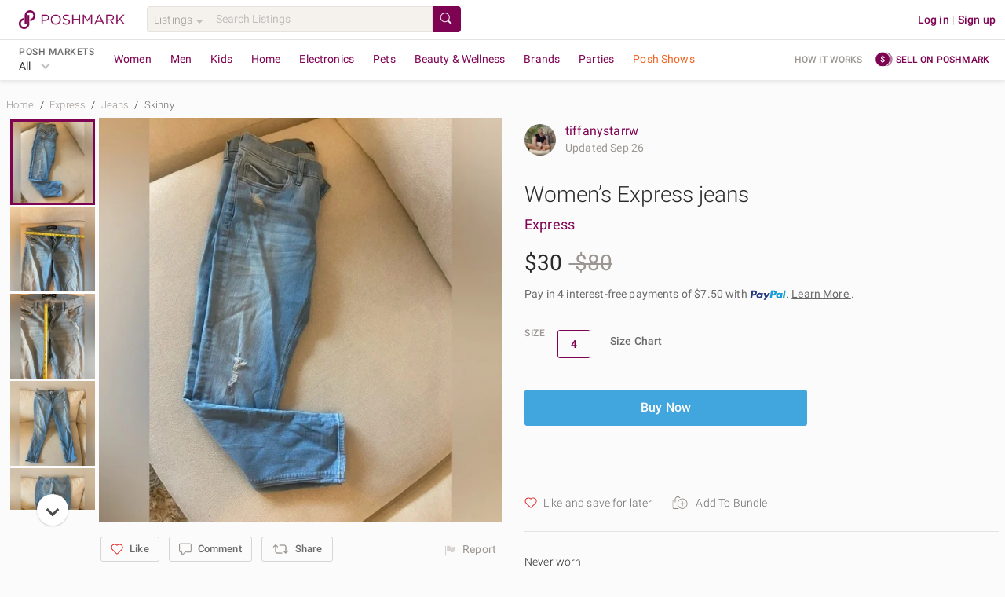

--- FILE ---
content_type: application/javascript
request_url: https://d2gjrq7hs8he14.cloudfront.net/webpack4/app.df52fc8c5298eac1f21c.js
body_size: 258312
content:
/*! For license information please see app.df52fc8c5298eac1f21c.js.LICENSE.txt */
(window.webpackJsonp=window.webpackJsonp||[]).push([["app"],[function(e,t,n){e.exports=n(1015)},function(e,t,n){var r=n(970)();e.exports=r;try{regeneratorRuntime=r}catch(e){"object"==typeof globalThis?globalThis.regeneratorRuntime=r:Function("r","regeneratorRuntime = r")(r)}},function(e,t,n){var r=n(508);function o(e,t,n,o,a,i,s){try{var c=e[i](s),u=c.value}catch(e){return void n(e)}c.done?t(u):r.resolve(u).then(o,a)}e.exports=function(e){return function(){var t=this,n=arguments;return new r((function(r,a){var i=e.apply(t,n);function s(e){o(i,r,a,s,c,"next",e)}function c(e){o(i,r,a,s,c,"throw",e)}s(void 0)}))}},e.exports.__esModule=!0,e.exports.default=e.exports},,function(e,t,n){"use strict";var r=n(150),o=n.n(r),a=n(151),i=n.n(a),s=n(2),c=n.n(s),u=n(56),l=n.n(u),d=n(109),p=n.n(d),m=n(1),f=n.n(m),h=n(51),g=n.n(h),_=n(0),v=n.n(_),b=n(52),y=n.n(b),w=n(69),x=n.n(w),S=n(12),k=n.n(S),T=n(178),E=n.n(T),I=n(14),C=n.n(I),A=n(251),D=n.n(A),O=n(17),P=n.n(O),M=n(54),R=n.n(M),L=n(21),N=n.n(L),j=n(84),F=n.n(j),U=n(296),B=n.n(U),V=n(34),q=n.n(V),z=n(96),$=n.n(z),G=n(213),H=n.n(G),W=n(325),K=n.n(W),Y=n(119),X=n.n(Y),J=n(55),Q=n.n(J),Z=n(16),ee=n.n(Z),te=n(9),ne=n(19),re=n(85),oe=n(11),ae=n.n(oe),ie=n(42),se=n(252);function ce(e,t){var n=void 0!==o.a&&i()(e)||e["@@iterator"];if(!n){if(x()(e)||(n=function(e,t){if(e){var n;if("string"==typeof e)return ue(e,t);var r=R()(n={}.toString.call(e)).call(n,8,-1);return"Object"===r&&e.constructor&&(r=e.constructor.name),"Map"===r||"Set"===r?F()(e):"Arguments"===r||/^(?:Ui|I)nt(?:8|16|32)(?:Clamped)?Array$/.test(r)?ue(e,t):void 0}}(e))||t&&e&&"number"==typeof e.length){n&&(e=n);var r=0,a=function(){};return{s:a,n:function(){return r>=e.length?{done:!0}:{done:!1,value:e[r++]}},e:function(e){throw e},f:a}}throw new TypeError("Invalid attempt to iterate non-iterable instance.\nIn order to be iterable, non-array objects must have a [Symbol.iterator]() method.")}var s,c=!0,u=!1;return{s:function(){n=n.call(e)},n:function(){var e=n.next();return c=e.done,e},e:function(e){u=!0,s=e},f:function(){try{c||null==n.return||n.return()}finally{if(u)throw s}}}}function ue(e,t){(null==t||t>e.length)&&(t=e.length);for(var n=0,r=Array(t);n<t;n++)r[n]=e[n];return r}t.a=ae()(re.a,{getEventTrackingDataFromStore:function(e){var t,n=e.state.userCookies,r=e.state.auth,o=e.state.clientInfo,a=r.isUserLoggedIn,i=r.isUserLoggedIn?r.identity:null,s=n.permanentSession?n.permanentSession.bid:null,c=n.experience?n.experience.val:"",u=e.state.domain?e.state.domain:"us",l=n.userInfo?n.userInfo.hd:u;return{userId:i,isUserLoggedIn:a,isGuest:!!r.isGuestLoggedIn,visitorId:s,userExperience:c,domain:u,homeDomain:l,referrerSources:n.referrerInfo?g()(t=n.referrerInfo.src).call(t,(function(e){return e.rs})):[],dataSaleBlocked:!!n.dataSaleBlocked,externalUserId:e.getters.externalUserId,userEmail:n.userInfo?n.userInfo.em:null,guestBuyerEmail:n.userInfo?n.userInfo.gbe:null,userFirstName:e.getters.userFirstName,userLastName:e.getters.userLastName,userGender:n.userInfo?n.userInfo.ge:null,createdAt:n.userInfo?n.userInfo.cat:null,userSegmentsV3:o.userSegmentsV3?o.userSegmentsV3:null,browserSegmentsV3:o.browserSegmentsV3?o.browserSegmentsV3:null}},getUserDataFromLocalStorage:function(e){var t=e.state.auth,n=t.isUserLoggedIn?t.identity:null,r=Object(ie.a)(ie.b.J_STORAGE),o=r&&r.getItem("last_active"),a=r&&r.getItem("user_tags");if(n&&(null==o?void 0:o.userId)===n&&(null==a?void 0:a.userId)===n)return{lastActiveAt:o,userTags:a}},constructPropertiesFromTrackingObj:function(e,t){var n={};for(var r in e){var o;n[v()(o="".concat(t)).call(o,r)]=e[r]}return n},getSizeSystemFromStore:function(e){var t=e.state&&e.state.common&&e.state.common.internationalization&&e.state.common.internationalization.domains?e.state.common.internationalization.domains:null;return t&&e.state.userCookies&&e.state.userCookies.userInfo&&e.state.userCookies.userInfo.hd&&t[e.state.userCookies.userInfo.hd]&&t[e.state.userCookies.userInfo.hd].default_size_system?t[e.state.userCookies.userInfo.hd].default_size_system:t&&e.state.domain&&t[e.state.domain]&&t[e.state.domain].default_size_system?t[e.state.domain].default_size_system:"us"},getSizeDisplay:function(e,t){var n=arguments.length>2&&void 0!==arguments[2]?arguments[2]:"N/A";return t?t.display&&"us"===t.size_system&&"us"===re.a.getSiteDomainFromStore(e)&&"us"===re.a.getHomeDomainFromStore(e)?t.display:t.display_with_size_system?t.display_with_size_system:t.id||n:n},getSizeDisplayFromPost:function(e,t){var n=arguments.length>2&&void 0!==arguments[2]?arguments[2]:"N/A",r=!(arguments.length>3&&void 0!==arguments[3])||arguments[3];return t?t.inventory&&t.inventory.size_quantities&&1===t.inventory.size_quantities.length&&t.inventory.size_quantities[0].size_obj?r?re.a.getSizeDisplayWithSizeSet(e,t.inventory.size_quantities[0].size_obj,n):this.getSizeDisplay(e,t.inventory.size_quantities[0].size_obj,n):t.size||n:n},getCurrencyDataFromStore:function(e){return{domains:e.state.common.internationalization.domains,currency:e.state.common.internationalization.i18nData&&e.state.common.internationalization.i18nData.currencies,domain:e.state.domain,homeDomain:e.getters.homeDomain}},getDateHelperDataFromStore:function(e){return{homeDomain:e.getters.homeDomain}},moneyObjectFromVal:function(e,t){return{val:e,currency_code:t}},getIdFromUrl:function(e){return e?e.substr(e.length-24):null},replaceUserNamesWithLinks:function(e){if(y()(e).call(e,"@")>=0){var t,n=[],r=/^[a-zA-Z0-9_@]+$/,o=ce(e.split(" "));try{for(o.s();!(t=o.n()).done;){var a,i=t.value;if(i.length>1&&0===y()(i).call(i,"@")&&r.test(i))i=v()(a="<a href='/closet/".concat(i.substring(1),"' rel='nofollow'>")).call(a,i,"</a>");n.push(i)}}catch(e){o.e(e)}finally{o.f()}return n.join(" ")}return e},paramToArray:function(e){return x()(e)?e:[e]},getUrlParamsObject:function(e){var t={};if(e&&-1!==y()(e).call(e,"?")){var n=e.split("?")[1];if(n){var r=n.split("&");k()(r).call(r,(function(e){var n=e.split("="),r=p()(n,2),o=r[0],a=r[1];t[o]=a}))}}return t},getHashParamsObject:function(e){var t={};if(e&&-1!==y()(e).call(e,"#")){var n=e.split("#")[1];if(n){var r=n.split("&");k()(r).call(r,(function(e){var n=e.split("="),r=p()(n,2),o=r[0],a=r[1];t[o]=a}))}}return t},mapToObject:function(e){var t={};return k()(e).call(e,(function(e,n){t[n]=e})),t},objectToMap:function(e){var t,n=new E.a;return k()(t=C()(e)).call(t,(function(t){n.set(t,e[t])})),n},convertPriceRangeToObject:function(e,t){return g()(e).call(e,(function(e){var n={},r=e.split("-");return r[0]&&(n.min={val:r[0],currency_code:t}),r[1]&&(n.max={val:r[1],currency_code:t}),n}))},convertAgeRangeToObject:function(e){return g()(e).call(e,(function(e){var t=e.split("-");return{min_seconds:t[0],max_seconds:t.length>2?-1:t[1]}}))},getMediaSrcFromBlob:function(e){return e&&e instanceof Blob?D.a.createObjectURL(e):e},setSearchPreference:function(e){var t,n,r=this.getCookie("sp");try{(t=r?JSON.parse(r):{}).type=e||"listings",n=P()(t),this.setCookie("sp",n,te.a.userSearchPreferenceExpiryMins.max)}catch(e){}},deleteCookie:function(e,t){var n,r,o=t?" domain=".concat(t):"";document.cookie=v()(n=v()(r="".concat(e,"=; expires=")).call(r,(new Date).toUTCString(),"; path=/;")).call(n,o)},capitalize:function(e){return e.charAt(0).toUpperCase()+R()(e).call(e,1)},convertThousandToK:function(e){return e>=1e3?"".concat(Math.round(e/1e3*10)/10,"k"):e},getPossessiveForm:function(e){return e.match(/[sS]$/)?"".concat(e,"'"):"".concat(e,"'s")},referrerGDM:function(e){var t,n=e.hash?this.getHashParamsObject(e.hash):{},r=e.query&&C()(e.query).length>0?e.query:n;return r&&r.utm_source&&(r.utm_source===ne.a.referrerChannel.GOOGLE_DIRECT_MARKETING||N()(t=r.utm_source).call(t,ne.a.referrerChannel.GOOGLE_DIRECT_MARKETING_VARIANT_PREFIX))},range:function(e,t){var n,r;return g()(n=F()(B()(r=Array(t-e+1)).call(r))).call(n,(function(t){return t+e}))},shuffle:function(e){for(var t,n,r=e.length;0!==r;)n=Math.floor(Math.random()*r),t=e[r-=1],e[r]=e[n],e[n]=t;return e},dateFromObjectId:function(e){return new Date(1e3*q()(e.substring(0,8),16))},daysSinceSignup:function(e){var t=this.dateFromObjectId(e);return Math.ceil(Math.abs(new Date((new Date).setHours(0,0,0,0)).getTime()-t.getTime())/864e5)},secondsSinceDate:function(e){var t=e.getTime(),n=(new Date).getTime();return Math.round((n-t)/1e3)},utcTimeZoneOffset:function(e){var t=function(e){return e<10?"0"+e:e},n=e.getTimezoneOffset()>0?"-":"+",r=Math.abs(e.getTimezoneOffset());return n+t(Math.floor(r/60))+":"+t(r%60)},isoDateWithOffset:function(e){var t=e.toISOString(),n=this.utcTimeZoneOffset(new Date);return t.split(".")[0]+n},iosAppPath:function(e){var t;return v()(t="".concat(te.a.appRedirectProtocol,":/")).call(t,e)},openAndroidAppOrStore:function(e){var t,n;return v()(t=v()(n="intent:/".concat(e,"/#Intent;scheme=")).call(n,te.a.appRedirectProtocol,";package=")).call(t,te.a.android.appPackage,";end")},setScrollPosition:function(e,t){e?document.documentElement.scrollTop=t:document.body.scrollTop=t},isMultiFactorTokenRequired:function(e,t){return console.log("🚀 ~ utils.js:310 ~ isMultiFactorTokenRequired ~ callType:",t),e.state.common&&e.state.common.featureSettings&&e.state.common.featureSettings.multi_factor_token&&e.state.common.featureSettings.multi_factor_token[e.state.clientInfo.userSegment].web[t]},getFriendlyShowroomId:function(e){var t,n,r=arguments.length>1&&void 0!==arguments[1]?arguments[1]:null,o=$()(t=e.replace(/[^0-9a-z ]/gi,"").replace(/\s+/g," ")).call(t).replace(/\s/g,"-");return r?v()(n="".concat(o,"-")).call(n,r):o},toTitleCase:function(e){for(var t=e.toLowerCase().split(" "),n=0;n<t.length;n++)t[n]=t[n].charAt(0).toUpperCase()+t[n].substring(1);return t.join(" ")},toTitleCaseExcludeAnd:function(e){var t;return g()(t=e.split(" ")).call(t,(function(e){return"and"===e.toLowerCase()?e:e.charAt(0).toUpperCase()+R()(e).call(e,1)})).join(" ")},isValidComment:function(e){return/([^@\s]+)@((?:[-a-z0-9]+\.)+[a-z]{2,})/i.test(e)},compareTwoPrimitiveValueArrays:function(e,t){var n,r,o,a,i=H()(n=v()(r=[]).call(r,e)).call(n),s=H()(o=v()(a=[]).call(a,t)).call(o);return e.length===t.length&&K()(i).call(i,(function(e,t){return e===s[t]}))},isAbsoluteURL:function(e){return RegExp("^(?:[a-z]+:)?//","i").test(e)},isAnyFieldFilled:function(e){var t=!1;for(var n in e){if(e.hasOwnProperty(n)){var r,o=e[n],a=l()(o);if("string"===a||x()(o)){if("status"===n&&"available"===o||"country_of_origin"===n&&"domestic"===o)continue;t=o.toString().length>0}else if("number"===a){if(0===o)continue;t=0!==o}else if(y()(r=["boolean","undefined","bigint","symbol","function"]).call(r,a)>-1||null===o){if("multi_item"!==n)continue;t=o}else t=this.isAnyFieldFilled(o)}if(t)return!0}return!1},normalizeSpaces:function(e){return e.replace(/\s\s+/g," ")},asyncSleep:function(e){return c()(f.a.mark((function t(){return f.a.wrap((function(t){for(;;)switch(t.prev=t.next){case 0:return t.next=2,new X.a((function(t){return Q()(t,e)}));case 2:case"end":return t.stop()}}),t)})))()},validateWholeNumberInputKeydown:function(e){var t=e.which||e.charCode||e.keyCode||0;return!!(8===t||9===t||46===t||t>=48&&t<=57||t>=96&&t<=105||37===t||39===t)||(e.preventDefault(),!1)},getFileExtension:function(e){var t=null==e?void 0:e.split(".");return(null==t?void 0:t.length)>1?t.pop():""},createEtClickElement:function(e,t){if(document&&e&&t&&C()(t).length>0){var n,r=document.createElement(e);return k()(n=C()(t||{})).call(n,(function(e){r.setAttribute(e,t[e])})),r}return null},loadIovation:function(){var e=arguments,t=this;return c()(f.a.mark((function r(){return f.a.wrap((function(r){for(;;)switch(r.prev=r.next){case 0:if(!(!(e.length>0&&void 0!==e[0])||e[0])){r.next=8;break}return window.io_global_object_name="IGLOO",window.IGLOO=window.IGLOO||{loader:{subkey:"",version:"general5",uri_hook:"/iojs"}},r.next=6,n.e(784).then(n.t.bind(null,2059,7));case 6:r.next=9;break;case 8:return r.abrupt("return",t.loadScript(se.a.SNARE));case 9:case"end":return r.stop()}}),r)})))()},ioGetBlackbox:function(){var e,t,n=window.ioGetBlackbox?window.ioGetBlackbox():null===(e=window.IGLOO)||void 0===e||null===(t=e.getBlackbox)||void 0===t?void 0:t.call(e);return null==n?void 0:n.blackbox},getImageSrcSet:function(e){var t=e.webp,n=e.jpeg,r=e.png,o=[];return t&&o.push({srcset:t,type:"image/webp"}),n&&o.push({srcset:n,type:"image/jpeg"}),r&&o.push({srcset:r,type:"image/png"}),o},throttle:function(e,t){var n=this,r=null;return function(){if(!r){for(var o=arguments.length,a=new Array(o),i=0;i<o;i++)a[i]=arguments[i];e.apply(n,a),r=Q()((function(){r=null}),t)}}},encodeParams:function(e){var t=this,n=C()(e);k()(n).call(n,(function(n){if("object"!==l()(e[n])||x()(e[n]))if(x()(e[n])){var r;e[n]=g()(r=e[n]).call(r,(function(e){return"object"!==l()(e)||x()(e)?encodeURIComponent(e):(t.encodeParams(e),e)}))}else e[n]=encodeURIComponent(e[n]);else t.encodeParams(e[n])}))},getABSegmentFromString:function(e){for(var t=arguments.length>1&&void 0!==arguments[1]?arguments[1]:10,n=0,r=0;r<e.length;r++)n+=e.charCodeAt(r);return String.fromCharCode(n%t+65)},getABSegmentV2FromString:function(e){for(var t=arguments.length>1&&void 0!==arguments[1]?arguments[1]:32,n=0,r=0;r<e.length;r++)n+=e.charCodeAt(r);return"T".concat(n%t+1)},restrictUnsupportedDomains:function(e,t){var n=t.store;if(!N()(e).call(e,n.state.domain))return n.dispatch("setErrorObj",{statusCode:404,isPageError:!0},{root:!0})},shouldIgnoreModalPopup:function(e){var t;return!!e&&N()(t=te.a.noModalUsers||[]).call(t,e)},shouldEnableDebugLog:function(e){var t;return!!e&&N()(t=te.a.debugUsers||[]).call(t,e)},deepEqual:function(e,t){var n,r=this,o=C.a,a=l()(e),i=l()(t);return e&&t&&"object"===a&&a===i?o(e).length===o(t).length&&K()(n=o(e)).call(n,(function(n){return r.deepEqual(e[n],t[n])})):e===t},getCompactNotationForValue:function(e){for(var t=0;e>=1e3;)++t,e/=1e3;return["","K","M","B","T"][t]},userTaggedList:function(e){if(e&&e.length>0){var t=e.split(" ");return ee()(t).call(t,(function(e){return e.length>1&&"@"===e.charAt(0)}))}},getShareScheduledLivestreamTime:function(e){var t,n,r,o,a,i=new Date(e),s=i.getMonth()+1,c=i.getDate(),u=i.getHours(),l=u>=12?"pm":"am",d=u%12||12,p=i.getMinutes(),m=p<10?"0".concat(p):p,f=i.toLocaleTimeString(void 0,{timeZoneName:"short"}).split(" ")[2];return v()(t=v()(n=v()(r=v()(o=v()(a="".concat(s,"/")).call(a,c," @ ")).call(o,d,":")).call(r,m)).call(n,l," ")).call(t,f)}})},function(e,t,n){"use strict";var r=n(14),o=n.n(r),a=n(24),i=n.n(a),s=n(16),c=n.n(s),u=n(25),l=n.n(u),d=n(12),p=n.n(d),m=n(26),f=n.n(m),h=n(33),g=n.n(h),_=n(32),v=n.n(_),b=n(22),y=n.n(b),w=n(17),x=n.n(w),S=n(257),k=n.n(S),T=n(311),E=n(312),I=function(e,t){if(t){t.headers=t.headers||{};var n=document.querySelector("#csrftoken")?document.querySelector("#csrftoken").getAttribute("content"):null;t.headers["X-XSRF-TOKEN"]=n}return k()(e,t).then((function(t){return Object(T.a)(t,e)})).catch((function(t){return Object(E.a)(t,e)}))},C=n(9),A=n(4);function D(e,t){var n=o()(e);if(i.a){var r=i()(e);t&&(r=c()(r).call(r,(function(t){return l()(e,t).enumerable}))),n.push.apply(n,r)}return n}t.a={submitData:function(e,t){return I("/vm-api",{method:"POST",headers:{"Content-Type":"application/json",Accept:"application/json",Cookie:document.cookies},body:x()({query:e,variables:t}),credentials:"same-origin",timeout:C.a.ajaxTimeout})},get:function(){var e=arguments.length>1?arguments[1]:void 0,t=A.a.generateUrlFromParamsAndAppendToUrl(e,{pm_version:"2025.47.0"});return I("/vm-rest".concat(t),{method:"GET",headers:{Accept:"application/json",Cookie:document.cookies,Pragma:"no-cache"},credentials:"same-origin",timeout:C.a.ajaxTimeout})},getExternalData:function(){return fetch("".concat(arguments.length>1?arguments[1]:void 0),{method:"GET",headers:{Accept:"application/json"},credentials:"same-origin",timeout:C.a.ajaxTimeout}).then(T.a).catch(E.a)},post:function(){var e=arguments.length>1?arguments[1]:void 0,t=arguments.length>2?arguments[2]:void 0,n=A.a.generateUrlFromParamsAndAppendToUrl(e,{pm_version:"2025.47.0"});return I("/vm-rest".concat(n),{method:"POST",headers:{"Content-Type":"application/json",Accept:"application/json",Cookie:document.cookies},body:x()(t),credentials:"same-origin",timeout:C.a.ajaxTimeout})},postImage:function(){var e=arguments.length>1?arguments[1]:void 0,t=arguments.length>2?arguments[2]:void 0,n=arguments.length>3&&void 0!==arguments[3]?arguments[3]:{},r=A.a.generateUrlFromParamsAndAppendToUrl(e,function(e){for(var t=1;t<arguments.length;t++){var n,r,o=null!=arguments[t]?arguments[t]:{};t%2?p()(n=D(Object(o),!0)).call(n,(function(t){y()(e,t,o[t])})):f.a?g()(e,f()(o)):p()(r=D(Object(o))).call(r,(function(t){v()(e,t,l()(o,t))}))}return e}({app_type:"web"},n));return I("/api".concat(r),{method:"POST",headers:{Accept:"application/json",Cookie:document.cookies},body:t,credentials:"same-origin"})},put:function(){var e=arguments.length>1?arguments[1]:void 0,t=arguments.length>2?arguments[2]:void 0,n=A.a.generateUrlFromParamsAndAppendToUrl(e,{pm_version:"2025.47.0"});return I("/vm-rest".concat(n),{method:"PUT",headers:{"Content-Type":"application/json",Accept:"application/json",Cookie:document.cookies},body:x()(t),credentials:"same-origin",timeout:C.a.ajaxTimeout})},delete:function(){var e=arguments.length>1?arguments[1]:void 0,t=arguments.length>2?arguments[2]:void 0,n=A.a.generateUrlFromParamsAndAppendToUrl(e,{pm_version:"2025.47.0"});return I("/vm-rest".concat(n),{method:"DELETE",headers:{Accept:"application/json",Cookie:document.cookies},body:x()(t),credentials:"same-origin",timeout:C.a.ajaxTimeout})}}},,function(e,t,n){"use strict";n.d(t,"b",(function(){return m}));var r=n(68),o=n.n(r),a=n(67),i=n.n(a),s=n(0),c=n.n(s),u=n(17),l=n.n(u),d=n(258),p=o()((function e(t){i()(this,e),this.path=t})),m={greenhouse:"https://api.greenhouse.io/v1/boards/poshmark/embed/departments",workdayAuth:d.a.workday.authUrl,workdayJobs:d.a.workday.jobsUrl,ashbyJobs:d.a.ashby.jobsUrl};t.a={brandAndCanonicalCatalogSlug:new p("/metadata/brand_and_canonical_catalog_slug/"),allBrandsCache:function(){return new p("/metadata/all_brands_cache?withLogo=".concat(arguments.length>0&&void 0!==arguments[0]&&arguments[0]))},allExperienceCache:new p("/metadata/all_experience"),domainInternationalizationCache:new p("/metadata/domain_i18n"),experienceCache:function(e){return new p("/metadata/experience/".concat(e))},mySizeSet:function(){return new p("/metadata/my_size_set")},sizeCache:function(){return new p("/metadata/sizes")},homePageFeed:new p("/users/community_feed"),catalogColors:function(){return new p("/metadata/catalog/colors")},mySizeCategory:function(e,t){var n;return new p(c()(n="/metadata/catalog/departments/".concat(e,"/category_my_size/")).call(n,t))},feedData:function(e){return new p("/users/".concat(e,"/feed"))},shopData:function(e){return new p("/users/".concat(e,"/shop"))},newsFeedData:function(e,t){var n;return new p(c()(n="/users/".concat(e,"/newsfeed/")).call(n,t||"all"))},currentParties:function(e){return new p("/current_parties/".concat(e))},currentBlockParties:function(e){return new p("/current_block_parties/".concat(e))},recentParties:function(e){return new p("/recent_parties/".concat(e))},affiliateStats:function(e){return new p("/users/".concat(e,"/affiliate_stats"))},signUpUser:new p("/auth/users"),profileImage:function(e){return new p("/users/".concat(e,"/media"))},setGuestViewedPosts:new p("/auth/users/guest_viewed_posts"),googleUserData:new p("/google/user_data"),facebookUserData:new p("/facebook/user_data"),userNameSuggestions:new p("/usernames/suggestions"),validateEmail:new p("/validations/users/email"),validateReferralCode:new p("/validations/users/referral_code"),validateSignup:new p("/validations/users/signup"),authSession:new p("/auth/users/session"),catalogDepartments:function(){return new p("/metadata/catalog/departments")},commentRiskAcknowledgement:function(e){return new p("/users/".concat(e,"/acknowledgements/acknowledged/comment_risk"))},suggestedBrands:function(e){return new p("/users/".concat(e,"/brands/suggested"))},suggestedAesthetics:function(e){return new p("/users/".concat(e,"/aesthetic/suggested"))},suggestedUsers:new p("/users/suggested"),feed:function(e){return new p("/users/".concat(e,"/feed/personalized"))},feedV2:function(e){return new p("/users/".concat(e,"/feed/personalized_v2"))},shop:function(e){return new p("/users/".concat(e,"/shop/feed"))},newsFeed:function(e,t){var n;return new p(c()(n="/users/".concat(e,"/newsfeed/")).call(n,t))},communityFeed:new p("/users/suggested/activities/feed"),listingDetailsFeed:function(e){return new p("/posts/".concat(e,"/related/posts/feed"))},listingSearchSuggestions:function(e,t,n){var r,o;return new p(c()(r=c()(o="/searches/suggested?count=".concat(e,"&query=")).call(o,t,"&departments=")).call(r,n))},like:function(e){return new p("/posts/".concat(e,"/likes"))},fetchUsersInteracted:function(e){return new p("/users/".concat(e,"/interactions/users"))},popularSearch:new p("/searches/popular"),collegeSearch:function(e){return new p('/searches/colleges/suggested?query="'.concat(e,'"'))},topSoldPosts:new p("/posts/top_sold"),user:function(e){return new p("/users/".concat(e,'?api_params={"return_last_active_at":"true"}'))},userStateSummary:function(e){return new p("/users/".concat(e,"/state/summary"))},loginUser:new p("/auth/users/access_token"),logoutUser:function(e){return new p("/auth/access_token/".concat(e))},verifyZipCode:function(e){return new p("/meta/locations/zips/".concat(e,"/cities"))},updateProfileV2:function(e){return new p("/users/".concat(e,"/profile_v2"))},userSettings:function(e){return new p("/users/".concat(e,"/settings"))},userInteracted:function(e,t){var n;return new p(c()(n="/users/".concat(e,"/interactions/users?for=")).call(n,t))},userFiltered:function(e){return new p("/users/filtered?request=".concat(e))},sharePost:function(e,t,n){var r,o,a=c()(r="/users/".concat(e,"/shared_posts/")).call(r,t);return n&&(a=c()(o="".concat(a,"?event_ids=")).call(o,n)),new p(a)},updateLastViewedNotification:function(e,t){var n;return new p(c()(n="/users/".concat(e,"/last_viewed_notification/")).call(n,t))},userDrafts:function(e){return new p("/users/".concat(e,"/drafts"))},followUser:function(e,t){var n;return new p(c()(n="/users/".concat(t,"/followers/")).call(n,e))},bookmarkLivestream:function(e,t){var n;return new p(c()(n="/users/".concat(e,"/bookmarked_shows/")).call(n,t))},addProductsToOrder:function(e,t){var n;return new p(c()(n="/users/".concat(e,"/orders/")).call(n,t,"/line_items?order_api_version=2"))},getUserAccount:function(e){return new p("/users/".concat(e,"/account"))},sendOtp:function(e){return new p("/users/".concat(e,"/otp_requests"))},getMft:function(e){return new p("/users/".concat(e,"/mf_token"))},updateUiCookie:function(){return new p("/users/update_ui_cookie")},allPaymentMethods:function(e){return new p("/users/".concat(e,"/payment_methods/all"))},registrationOtp:function(){return new p("/auth/otp_requests")},getEntryToken:function(){return new p("/auth/entry_tokens")},guestUser:function(e){return new p("/tokens/guest/".concat(e,"/user"))},guestResendEmail:new p("/guest-resend-email"),changeUserEmail:function(e){return new p("/users/".concat(e,"/account/email"))},sellerEarnings:function(e,t){var n;return new p(c()(n="/users/".concat(e,"/seller_earnings/")).call(n,t))},minimumPriceSuggestionsAndEarnings:function(e,t){var n;return new p(c()(n="/users/".concat(e,"/suggested_offer_auto_action_min_price/")).call(n,t))},listingDetails:function(e){return new p("/posts/".concat(e))},listingBuyerOffer:function(e,t){var n;return new p(c()(n="/users/".concat(e,"/posts/")).call(n,t,"/offers/new"))},listingSellerOffer:function(e){return new p("/posts/".concat(e,"/likes/users/offers"))},listingDetailsComment:function(e){return new p("/posts/".concat(e,"/comments"))},reportlistingDetailsComment:function(e,t,n){var r,o;return new p(c()(r=c()(o="/users/".concat(e,"/reported/posts/")).call(o,t,"/comments/")).call(r,n))},deleteListingDetailsComment:function(e,t){var n;return new p(c()(n="/posts/".concat(e,"/comments/")).call(n,t))},listingLikes:function(e){return new p("/posts/".concat(e,"/likes/users"))},reportListing:function(e,t){var n;return new p(c()(n="/users/".concat(e,"/reported/posts/")).call(n,t))},adminDeleteListing:function(e){return new p("/posts/".concat(e,"/status/hidden"))},listingImages:function(e){return new p("/posts/".concat(e,"/media/scratch"))},listingVideos:function(e){return new p("/posts/".concat(e,"/videos"))},listingVideo:function(e,t){var n;return new p(c()(n="/posts/".concat(e,"/videos/")).call(n,t))},listingVideoMedia:function(e,t){var n;return new p(c()(n="/posts/".concat(e,"/videos/")).call(n,t,"/media"))},listingPurchased:function(e){return new p("/users/".concat(e,"/posts/purchased"))},userPosts:function(e){return new p("/users/".concat(e,"/posts"))},potentialEarnings:function(e){return new p("/users/".concat(e,"/posts/potential_earnings"))},similarPosts:function(e){return new p("/posts/".concat(e,"/related/posts/just_in"))},similarListings:function(e){return new p("/posts/".concat(e,"/related/posts"))},externalListingShare:function(e,t,n){var r,o;return new p(c()(r=c()(o="/posts/".concat(e,"/ext_share_content?ext_service_ids=")).call(o,t,"&share_context=")).call(r,n))},sizeChart:function(e){return new p("/metadata/size_chart/".concat(e))},sellerShippingDiscounts:function(e,t){var n;return new p(c()(n="/users/".concat(e,"/seller_shipping_discounts/")).call(n,t))},adminRemoveFromParty:function(e,t){var n;return new p(c()(n="/events/".concat(t,"/posts/")).call(n,e))},publishPost:function(e){return new p("/posts/".concat(e,"/status/published"))},publishAsDraft:function(e){return new p("/posts/".concat(e,"/status/user_draft"))},buyNow:function(e,t){var n;return new p(c()(n="/users/".concat(e,"/orders/")).call(n,t,"/line_items?order_api_version=2"))},estimateGuestSalesTax:function(e,t){var n;return new p(c()(n="/posts/".concat(e,"/estimate_sales_tax?shipping_address=")).call(n,l()(t)))},moderationDetails:function(e){return new p("/users/".concat(e,"/moderation/post"))},submitModeration:function(e,t,n){var r,o;return new p(c()(r=c()(o="/posts/".concat(e,"/moderation_votes/")).call(o,t,"/")).call(r,n))},filteredPosts:function(){var e,t,n,r=arguments.length>0&&void 0!==arguments[0]?arguments[0]:{},o=arguments.length>1&&void 0!==arguments[1]?arguments[1]:null,a=arguments.length>2&&void 0!==arguments[2]&&arguments[2],i=arguments.length>3&&void 0!==arguments[3]&&arguments[3];return new p(c()(e=c()(t=c()(n="/posts?request=".concat(l()(r),"&summarize=true&feature_extraction_setting=")).call(n,o,"&suggested_filters_count=40&end_of_search_v2=")).call(t,a,"&generate_page_links=")).call(e,i))},filteredFeedPosts:function(){var e,t,n,r=arguments.length>0&&void 0!==arguments[0]?arguments[0]:{},o=arguments.length>1&&void 0!==arguments[1]?arguments[1]:null,a=arguments.length>2&&void 0!==arguments[2]&&arguments[2],i=arguments.length>3&&void 0!==arguments[3]&&arguments[3];return new p(c()(e=c()(t=c()(n="/posts/feed?request=".concat(l()(r),"&summarize=true&feature_extraction_setting=")).call(n,o,"&suggested_filters_count=40&end_of_search_v2=")).call(t,a,"&generate_page_links=")).call(e,i))},variantSelectors:new p("/meta/feature_settings/nexus_search/variation_ids"),brandChannel:function(e){return new p("/channel_groups/brand/channels/".concat(e))},brandPosts:function(e,t){var n;return new p(c()(n="/channel_groups/brand/channels/".concat(e,"/collections/post?request=")).call(n,l()(t)))},brandPostsFeedUnit:function(e,t){var n;return new p(c()(n="/channel_groups/brand/channels/".concat(e,"/collections/feed_unit?request=")).call(n,l()(t)))},recentSearches:function(e){return new p("/users/".concat(e,"/searches/implicit"))},deleteRecentSearch:function(e,t){var n;return new p(c()(n="/users/".concat(e,"/searches/implicit/")).call(n,t))},postComparables:new p("/posts/comparables"),postSuggestion:new p("/post_attributes/suggested"),bulkPostAction:function(e,t){var n;return new p(c()(n="/users/".concat(e,"/bulk_post_action_requests?type=")).call(n,t))},templateUploadUrl:function(e,t,n){var r,o;return new p(c()(r=c()(o="/users/".concat(e,"/bulk_post_action_requests/")).call(o,t,"/data_file/presigned_upload_url?file_name=")).call(r,n))},templateUploadComplete:function(e,t){var n;return new p(c()(n="/users/".concat(e,"/bulk_post_action_requests/")).call(n,t,"/data_file/status/uploaded"))},assetUploadUrl:function(e,t,n){var r,o;return new p(c()(r=c()(o="/users/".concat(e,"/bulk_post_action_requests/")).call(o,t,"/asset_file/presigned_upload_url?file_name=")).call(r,n))},assetUploadComplete:function(e,t){var n;return new p(c()(n="/users/".concat(e,"/bulk_post_action_requests/")).call(n,t,"/asset_file/status/uploaded"))},bulkPosts:function(e){return new p("/users/".concat(e,"/bulk_post_action_requests"))},bulkPostErrorReport:function(e,t){var n;return new p(c()(n="/users/".concat(e,"/bulk_post_action_requests/")).call(n,t,"/error_report/download_url"))},userSales:function(e){return new p("/users/".concat(e,"/orders/sales"))},userPurchases:function(e){return new p("/users/".concat(e,"/orders/purchases"))},orderShippingLabelRequests:function(e){return new p("/users/".concat(e,"/orders/shipping_labels/print_requests"))},orderUnitsSellerShipped:function(e){return new p("/users/".concat(e,"/orders/inventory_units/seller_shipped"))},userLikes:function(e){return new p("/users/".concat(e,"/posts/liked"))},userLikesFiltered:function(e){return new p("/users/".concat(e,"/posts/liked/filtered"))},bundleLikes:function(e,t){var n;return new p(c()(n="/users/".concat(e,"/bundles/liked/")).call(n,t))},userBundleLikes:function(e,t){var n;return new p(c()(n="/users/".concat(e,"/posts/liked/users/")).call(n,t,"/filtered"))},addPaymentMethod:function(e){return new p("/users/".concat(e,"/payment_methods/create"))},addressBook:function(e){return new p("/users/".concat(e,"/addresses"))},addressAction:function(e,t){var n;return new p(c()(n="/users/".concat(e,"/addresses/")).call(n,t))},changeDefaultAddress:function(e,t){var n;return new p(c()(n="/users/".concat(e,"/addresses/")).call(n,t,"/default"))},validateAddress:new p("/addresses"),updateOrderAddress:function(e,t,n,r){var o,a,i;return new p(c()(o=c()(a=c()(i="/users/".concat(e,"/orders/")).call(i,t,"/shipping_address/")).call(a,n,"?inventory_unit_ids=")).call(o,r))},orderShippingMethods:function(e,t){var n;return new p(c()(n="/users/".concat(e,"/orders/")).call(n,t,"/shipping_methods"))},offerShippingMethods:function(e,t){var n;return new p(c()(n="/users/".concat(e,"/offers/")).call(n,t,"/shipping_methods"))},pickupLocations:function(e,t){var n;return new p(c()(n="/users/".concat(e,"/shipping_carriers/")).call(n,t,"/pickup_locations"))},cancelOrder:function(e,t,n){var r,o;return new p(c()(r=c()(o="/users/".concat(e,"/orders/")).call(o,t,"/line_items/")).call(r,n))},completeOrder:function(e,t){var n;return new p(c()(n="/users/".concat(e,"/orders/")).call(n,t,"?order_api_version=2"))},completeOffer:function(e,t){var n;return new p(c()(n="/users/".concat(e,"/offers/")).call(n,t,"/checkout?offer_api_version=2"))},orderEstimateSalesTax:function(e,t,n){var r,o;return new p(c()(r=c()(o="/users/".concat(e,"/orders/")).call(o,t,"/estimate_sales_tax?shipping_address=")).call(r,l()(n)))},offerEstimateSalesTax:function(e,t,n){var r,o;return new p(c()(r=c()(o="/users/".concat(e,"/offers/")).call(o,t,"/estimate_sales_tax?shipping_address=")).call(r,l()(n)))},guestUserStatus:function(e){return new p("/guest_user_status?guest_buyer_email=".concat(encodeURIComponent(e)))},getOrderPaymentProviderData:function(e){return new p("/orders/".concat(e,"/payment_providers"))},getOffersPaymentProviderData:function(e){return new p("/offers/".concat(e,"/payment_providers"))},getPaymentProviderDetails:function(e){return new p("/users/".concat(e,"/payment_methods/provider-data"))},getGuestPaymentProviderDetails:function(e){return new p("/visitors/".concat(e,"/payment_methods/provider-data"))},getOrderCheckout:function(e){var t,n,r=e.userId,o=e.orderId,a=e.clientInfo;return new p(c()(t=c()(n="/users/".concat(r,"/orders/")).call(n,o,"/checkout?client_info=")).call(t,a))},getGuestOrderCheckout:function(e){var t=e.postId;return new p("/posts/".concat(t,"/guest_order"))},getGuestOfferCheckout:function(e){return new p("/posts/".concat(e,"/offers/for_guest"))},getOrderAsBuyer:function(e){return new p("/purchases/".concat(e))},getOfferCheckout:function(e){var t,n,r,o=e.userId,a=e.offerId,i=e.clientInfo,s=e.actionType,u=c()(t=c()(n="/users/".concat(o,"/offers/")).call(n,a,"/checkout?offer_api_version=2&client_info=")).call(t,i);return s&&(u=c()(r="".concat(u,"&action=")).call(r,s)),new p(u)},updateOfferAddress:function(e,t,n,r){var o,a,i,s=c()(o=c()(a="/users/".concat(e,"/offers/")).call(a,t,"/shipping_address/")).call(o,n);return r&&(s=c()(i="".concat(s,"?action=")).call(i,r)),new p(s)},featureSettings:new p("/meta/feature_settings?client_app=web_feature_settings"),catalogMeta:new p("/meta/catalog_v2"),sizesMeta:new p("/meta/sizes_v3"),allExperienceMeta:new p("/meta/experiences"),domain:new p("/meta/domains"),domainExperienceNav:function(e){return new p("/meta/experiences/domains/".concat(e,"/nav"))},internationalization:new p("/meta/i18n"),cityStatesByZip:function(e){return new p("/meta/locations/zips/".concat(e,"/cities"))},catalogDisplayMeta:new p("/meta/catalog_display"),bundleById:function(e){return new p("/bundles/".concat(e))},sellUrl:function(e){return new p("/users/".concat(e,"/bundles/sales"))},shopUrl:function(e){return new p("/users/".concat(e,"/bundles/purchases"))},addPostsToBundle:function(e,t){var n;return new p(c()(n="/bundles/buyers/".concat(e,"/sellers/")).call(n,t,"/current/posts"))},bundlePostsById:function(e){return new p("/bundles/".concat(e,"/posts"))},makeBuyerOffer:function(e){return new p("/bundles/".concat(e,"/buyer_offers"))},makeSellerOffer:function(e){return new p("/bundles/".concat(e,"/seller_offers"))},bundleOrder:function(e,t){var n;return new p(c()(n="/bundles/".concat(e,"/orders/")).call(n,t))},bundlePosts:function(e,t){var n;return new p(c()(n="/bundles/".concat(e,"/posts/")).call(n,t))},bundleComments:function(e,t){return new p("/bundles/".concat(e,"/comments"))},bundleEmptyComments:function(e,t,n){var r;return new p(c()(r="/bundles/buyers/".concat(e,"/sellers/")).call(r,t,"/current/comments"))},reportBundleComment:function(e,t,n){var r,o;return new p(c()(r=c()(o="/users/".concat(e,"/reported/bundles/")).call(o,t,"/comments/")).call(r,n))},styleCard:function(e,t){var n;return new p(c()(n="/bundles/buyers/".concat(e,"/sellers/")).call(n,t,"/style_card"))},bundle:function(e,t){var n;return new p(c()(n="/bundles/buyers/".concat(e,"/sellers/")).call(n,t,"/current"))},buyBundle:function(e){return new p("/bundles/".concat(e,"/orders"))},deleteComment:function(e,t){var n;return new p(c()(n="/bundles/".concat(e,"/comments/")).call(n,t))},styleThemesExternal:function(e){return new p("/users/".concat(e,"/stylist_match_requests"))},styleThemes:function(e,t){var n;return new p(c()(n="/users/".concat(t,"/styling_requests/buyers/")).call(n,e))},userAffiliateStats:function(e){return new p("/users/".concat(e,"/state/summary?influencer_stats=true"))},submitJob:function(e,t){var n;return new p(c()(n="/users/".concat(e,"/influencer_campaign_jobs/")).call(n,t))},allBrandsURL:new p("/meta/brands?fields=slug,aliases,descriptions,id,logo"),brandSuggestions:new p("/searches/brands/suggested"),parties:function(e,t,n){var r,o,a;return new p(c()(r=c()(o=c()(a="/events?from_date=".concat(e,"&to_date=")).call(a,t,"&count=")).call(o,n,"&supported_event_versions=")).call(r,l()([1,2])))},partyCache:function(){return new p("/events")},mySize:function(e){return new p("/users/".concat(e,"/sizes"))},mySizeV3:function(e){return new p("/users/".concat(e,"/sizes_v3"))},justPicked:function(e){return new p("/users/".concat(e,"/posts/suggested/just_in"))},captchaValidation:new p("/responses/recaptcha"),findPeople:new p("/users/suggested"),textDownloadApp:new p("/meta/app_store_link_requests"),myPaymentMethods:function(e){return new p("/users/".concat(e,"/payment_methods/all"))},updatePaymentMethod:function(e,t){var n;return new p(c()(n="/users/".concat(e,"/payment_methods/")).call(n,t,"/update"))},deletePaymentMethod:function(e,t){var n;return new p(c()(n="/users/".concat(e,"/payment_methods/")).call(n,t,"/delete"))},homePageBrandChart:new p("/meta/charts"),homePageChartByTag:function(e){return new p("/metadata/".concat(e,"/brand_charts"))},homePageChartByTagName:function(e,t){var n;return new p(c()(n="/metadata/".concat(e,"/brand_charts/")).call(n,t))},homePageBrands:function(e){return new p("/meta/charts/".concat(e,"/edition"))},brandInfo:function(e){return new p("/channel_groups/brand/channels/".concat(e))},externalBrandShare:function(e,t,n){var r,o;return new p(c()(r=c()(o="/channel_groups/brand/channels/".concat(e,"/ext_share_content?ext_service_ids=")).call(o,t,"&share_context=")).call(r,n))},getFollowingBrands:function(e){var t;return new p(c()(t="/users/".concat(e,"/brands/following?id=")).call(t,e,"&fields=logo,id,slug"))},followUnfollowBrand:function(e,t){var n;return new p(c()(n="/brands/".concat(e,"/followers/")).call(n,t))},brandsWidgetData:function(e){return new p("/users/".concat(e,"/brands"))},dataControlRequest:new p("/data_control_requests"),verifyConfirmation:new p("/data_control_request_verifications"),userPostsFiltered:function(e){return new p("/users/".concat(e,"/posts/filtered"))},userPostsFilteredWithPotentialEarnings:function(e){return new p("/users/".concat(e,"/posts/filtered/potential_earnings"))},closetSharedPosts:function(e){return new p("/users/".concat(e,"/shared_posts"))},brandsUserIsFollowing:function(e){return new p("/users/".concat(e,"/brands/following"))},recentBrandsUserViewed:function(e){return new p("/users/".concat(e,"/brands/viewed"))},userFollowers:function(e){return new p("/users/".concat(e,"/followers"))},userFollowings:function(e){return new p("/users/".concat(e,"/following"))},reportUser:function(e,t){var n;return new p(c()(n="/users/".concat(e,"/reported/users/")).call(n,t))},blockUser:function(e,t){var n;return new p(c()(n="/users/".concat(e,"/blocked/users/")).call(n,t))},closetNotifications:function(e,t){var n;return new p(c()(n="/users/".concat(e,"/settings/activity_subscriptions/users/")).call(n,t))},closetQRInfo:function(e){return new p("/users/".concat(e,"/qr_code"))},myBalance:function(e){return new p("/users/".concat(e,"/account_balance"))},getClosetInsight:function(e,t,n){var r,o,a;return new p(c()(r=c()(o=c()(a="/users/".concat(e,"/seller_")).call(a,t,"_metrics/seller_")).call(o,t,"_")).call(r,n))},redemptionHistory:function(e){return new p("/users/".concat(e,"/redemptions"))},redeemableBalanceActivity:function(e){return new p("/users/".concat(e,"/balances/redeemable/transactions"))},updateRedemption:function(e,t){var n;return new p(c()(n="/users/".concat(e,"/redemptions/")).call(n,t))},showroom:function(e){return new p("/collections/".concat(e))},showroomPosts:function(e){var t,n=arguments.length>1&&void 0!==arguments[1]?arguments[1]:{};return new p(c()(t="/collections/".concat(e,"/items?request=")).call(t,l()(n)))},allShowrooms:function(){return new p("/collections/posts/all")},featuredShowrooms:function(e){return new p("/collections/posts/feed/summary?request=".concat(l()(e)))},recentlyViewed:function(e){return new p("/users/".concat(e,"/posts/viewed"))},accountPasswordRequests:new p("/requests/password_reset"),accountPassword:new p("/account_passwords"),categoryPosts:function(){var e,t,n=arguments.length>0&&void 0!==arguments[0]?arguments[0]:{},r=arguments.length>1?arguments[1]:void 0,o=arguments.length>2?arguments[2]:void 0;return new p(c()(e=c()(t="/channel_groups/".concat(r,"/channels/")).call(t,o,"/collections/post?request=")).call(e,encodeURIComponent(l()(n))))},departmentChannel:function(e){return new p("/channel_groups/department/channels/".concat(e))},searchPeople:function(e){return new p("/users/filtered?request=".concat(encodeURIComponent(e)))},eventInfo:function(e){return new p("/events/".concat(e))},eventListings:function(e){return new p("/events/".concat(e,"/posts"))},eventListingsFiltered:function(e){return new p("/events/".concat(e,"/posts/filtered"))},browseFilteredPosts:function(){var e=arguments.length>0&&void 0!==arguments[0]?arguments[0]:{};return new p("/browse/posts?request=".concat(l()(e),'&summarize=true&feature_extraction_setting="browse_feature_extraction"'))},browseTerm:function(e){return new p("/browse_terms/".concat(e))},activeOffers:function(e){return new p("/users/".concat(e,"/offers/feed"))},activeOffersPurchases:function(e){return new p("/users/".concat(e,"/offers/purchases/feed"))},activeOffersSales:function(e){return new p("/users/".concat(e,"/offers/sales/feed"))},listingSummary:function(e){return new p("/posts/".concat(e))},buyersInfo:function(e){return new p("/posts/".concat(e,"/offers/active"))},offer:function(e){return new p("/offers/".concat(e))},declineOffer:function(e,t){var n;return new p(c()(n="/users/".concat(e,"/offers/declined/")).call(n,t))},cancelOffer:function(e,t){var n;return new p(c()(n="/users/".concat(e,"/offers/cancelled/")).call(n,t))},acceptOffer:function(e,t){var n;return new p(c()(n="/users/".concat(e,"/offers/accepted/")).call(n,t))},counterOffer:function(e,t){var n;return new p(c()(n="/users/".concat(e,"/offers/countered/")).call(n,t))},revertCounterOffer:function(e,t){var n;return new p(c()(n="/users/".concat(e,"/offers/revert_countered/")).call(n,t))},updateOfferListingSize:function(e,t){var n;return new p(c()(n="/offers/".concat(t,"/posts/")).call(n,e,"/size"))},userDetails:function(e){return new p("/users/".concat(e))},userExternalServices:function(e){return new p("/users/".concat(e,"/external_services"))},deleteSocialChannel:function(e,t){var n;return new p(c()(n="/users/".concat(e,"/external_services?ext_service_id=")).call(n,t))},pinterestBoards:function(e){return new p("/users/".concat(e,"/external_services/pinterest/boards"))},updateUserSettings:function(e){return new p("/users/".concat(e,"/settings"))},story:function(e){return new p("/stories/".concat(e))},storyFeed:function(e){return new p("/users/".concat(e,"/stories/feed"))},storyLike:function(e,t){var n;return new p(c()(n="/stories/".concat(e,"/likers/")).call(n,t))},storyShare:function(e,t){var n;return new p(c()(n="/users/".concat(e,"/shared_stories/")).call(n,t))},storyWatched:function(e,t){var n;return new p(c()(n="/users/".concat(e,"/stories/watched/")).call(n,t))},storyReport:function(e,t){var n;return new p(c()(n="/users/".concat(e,"/reported/stories/")).call(n,t))},storyHide:function(e,t){var n;return new p(c()(n="/users/".concat(e,"/stories/hidden/")).call(n,t))},updateUsername:function(e){return new p("/users/".concat(e,"/username"))},updatePassword:function(e){return new p("/users/".concat(e,"/account/password"))},verifyPhoneNumber:function(e){return new p("/users/".concat(e,"/account/phone_number"))},sendPhoneNumberVerificationCode:function(e){return new p("/users/".concat(e,"/account/phone_number/verification_requests"))},devicePushToken:function(e,t){var n;return new p(c()(n="/devices/".concat(e,"/push_token/")).call(n,t))},getOAuthRedirectUrl:function(e){return new p("/auth/".concat(e,"/oauth_redirect_url"))},updateUserProfile:function(e){return new p("/users/".concat(e,"/profile_v2"))},oldBrandComingSoon:function(e){return new p("/brands/".concat(e,"/posts/coming_soon"))},brandComingSoon:function(e){return new p("/posts/deep_inventory?request=".concat(l()(e)))},shareChannelExternally:function(e,t,n){var r,o;return new p(c()(r=c()(o="/users/".concat(e,"/external_shares/channel_groups/")).call(o,t,"/channels/")).call(r,n))},shareListingExternally:function(e,t){var n;return new p(c()(n="/users/".concat(e,"/external_shares/")).call(n,t))},shareMilestoneExternally:function(e,t){var n;return new p(c()(n="/users/".concat(e,"/external_shares/milestones/")).call(n,t))},shareLivestreamExternally:function(e,t){var n;return new p(c()(n="/users/".concat(e,"/external_shares/shows/")).call(n,t))},inviteFriends:function(e){return new p("/users/".concat(e,"/referral_codes/join"))},referralInviteContent:function(e){return new p("/users/".concat(e,"/referral_invite_content"))},referralCodes:function(e){return new p("/referral_codes/".concat(e))},trackEventInviteStep:function(){return new p("/track_event/invite_step")},emailInteractions:function(){return new p("/emails/interactions")},bankName:function(){return new p("/meta/banks")},dataExportRequest:function(e){return new p("/data_control_requests/".concat(e))},catalogItems:function(e){return new p("/catalog_items/".concat(e))},supportCases:function(e){return new p("/support_cases/".concat(e,"/csat"))},tagChannelData:function(e){return new p("/channel_groups/style_tag/channels/".concat(e))},userFollowingTags:function(e){return new p("/users/".concat(e,"/style_tags/following"))},topStyleTags:function(){return new p("/meta/style_tags/top")},topShowTags:function(){return new p("/meta/show_tags/top")},styleTagsAutoComplete:function(e){var t,n=arguments.length>1&&void 0!==arguments[1]?arguments[1]:10;return new p(c()(t="/searches/style_tags/suggested?query=".concat(encodeURIComponent(e),"&count=")).call(t,n))},showTagsAutoComplete:function(e){var t,n=arguments.length>1&&void 0!==arguments[1]?arguments[1]:10;return new p(c()(t="/searches/show_tags/suggested?query=".concat(encodeURIComponent(e),"&count=")).call(t,n))},setFollowTag:function(e,t){var n;return new p(c()(n="/style_tags/".concat(e,"/followers/")).call(n,t))},tagChannelPosts:function(e){var t,n=arguments.length>1&&void 0!==arguments[1]?arguments[1]:{};return new p(c()(t="/channel_groups/style_tag/channels/".concat(e,"/collections/post?request=")).call(t,l()(n)))},externalTagShare:function(e,t,n){var r,o;return new p(c()(r=c()(o="/channel_groups/style_tag/channels/".concat(e,"/ext_share_content?ext_service_ids=")).call(o,t,"&share_context=")).call(r,n))},slugFromCanonicalTag:function(){return new p("/metadata/style_tag/slug")},allStyleTags:new p("/meta/style_tags?fields=slug"),userSweepstakesInfo:function(e,t,n){var r,o;return new p(c()(r=c()(o="/sweepstakes/".concat(e,"/winners/")).call(o,t,"?status=")).call(r,n))},guestRegistration:function(){return new p("/requests/guest_registration")},partyHostConfirm:function(e,t){var n;return new p(c()(n="/events/".concat(e,"/hosts/confirmed/")).call(n,t))},partyHostReschedule:function(e,t){var n;return new p(c()(n="/events/".concat(e,"/hosts/rescheduled/")).call(n,t))},hostCertificationRequestsEvents:function(e,t){var n;return new p(c()(n="/events/host_certification_requests/".concat(e,"?time_slot_id=")).call(n,t))},emailUnsubscribe:function(){return new p("/requests/email_unsubscribe")},milestonesPageContent:function(e,t){var n;return new p(c()(n="/users/".concat(e,"/milestones/")).call(n,t))},userMilestonesShareContent:function(e,t){var n;return new p(c()(n="/users/".concat(e,"/milestones/")).call(n,t,"/ext_share_content"))},downloadShippingLabel:new p("/shipping_labels/download_url"),myCustomersList:function(e){return new p("/users/".concat(e,"/relationships"))},bundlePotentialEarnings:function(e){return new p("/users/".concat(e,"/bundles/potential_earnings"))},poshStats:function(e){return new p("/users/".concat(e,"/closet_stats"))},taxpayerIdentities:function(e){return new p("/users/".concat(e,"/taxpayer_identities"))},createLivestream:function(e){return new p("/users/".concat(e,"/shows"))},allLivestreams:function(e){return new p("/shows?request=".concat(l()(e)))},allLivestreamsFeed:function(e){return new p("/users/".concat(e,"/shows/feed"))},tagLivestreams:function(e,t){var n;return new p(c()(n="/channel_groups/show_tag/channels/".concat(e,"/collections/show?request=")).call(n,l()(t)))},livestream:function(e){return new p("/users/".concat(e,"/shows"))},livestreamToken:function(e,t){var n;return new p(c()(n="/shows/".concat(e,"/stream_token?show_user_id=")).call(n,t))},livestreamChatToken:function(e,t){var n;return new p(c()(n="/shows/".concat(e,"/chat_token?show_user_id=")).call(n,t))},livestreamTokenCombined:function(e,t,n){var r,o;return new p(c()(r=c()(o="/shows/".concat(e,"/tokens?show_user_id=")).call(o,t,"&is_requesting_tokens_as_host=")).call(r,n))},livestreamDetails:function(e,t,n){var r,o,a=c()(r="/shows/".concat(e,"?with_posts=")).call(r,t);n&&(a=c()(o="".concat(a,"&entry_method=")).call(o,n));return new p(a)},livestreamStatus:function(e,t,n){var r,o,a=c()(r="/shows/".concat(e,"/status/")).call(r,t);n&&(a=c()(o="".concat(a,"?host_suggested_show_id=")).call(o,n));return new p(a)},livestreamShows:function(e){return new p("/shows/browse?count=".concat(e))},myLivestreams:function(e,t){var n;return new p(c()(n="/users/".concat(e,"/shows?request=")).call(n,l()(t)))},savedLivestreams:function(e){return new p("/users/".concat(e,"/shows/bookmarked"))},showTaggedPosts:function(e){return new p("/shows/".concat(e,"/tagged_posts"))},updateFeaturedPost:function(e,t){var n;return new p(c()(n="/shows/".concat(e,"/featured_posts/")).call(n,t))},reportLivestream:function(e,t){var n;return new p(c()(n="/users/".concat(e,"/reported/shows/")).call(n,t))},externalLivestreamShare:function(e,t,n){var r,o;return new p(c()(r=c()(o="/shows/".concat(e,"/ext_share_content?ext_service_ids=")).call(o,t,"&share_context=")).call(r,n))},createAuction:function(e){return new p("/users/".concat(e,"/auctions"))},requestToAuction:function(e,t){var n;return new p(c()(n="/users/".concat(e,"/posts/")).call(n,t,"/auction_requests"))},enableBuyNow:function(e,t){var n;return new p(c()(n="/shows/".concat(e,"/featured_posts/")).call(n,t,"/buy_now_sessions"))},disableBuyNow:function(e,t,n){var r,o;return new p(c()(r=c()(o="/shows/".concat(e,"/featured_posts/")).call(o,t,"/buy_now_sessions/")).call(r,n,"/status/completed"))},completeCheckout:function(e,t){var n;return new p(c()(n="/users/".concat(e,"/orders/")).call(n,t,"/line_items"))},placeBid:function(e,t){var n;return new p(c()(n="/users/".concat(e,"/auction_bids?auction_id=")).call(n,t))},latestCommerceInfo:function(e){return new p("/users/".concat(e,"/latest_commerce_info"))},createQuickListing:function(e,t){var n;return new p(c()(n="/users/".concat(e,"/posts?quick_list=")).call(n,t))},blockViewerComment:function(e,t){var n;return new p(c()(n="/shows/".concat(t,"/mute/users/")).call(n,e))},reportViewerComment:function(e,t,n){var r,o;return new p(c()(r=c()(o="/users/".concat(e,"/reported/shows/")).call(o,t,"/comments/")).call(r,n))},sharePostToShow:function(e,t){var n;return new p(c()(n="/shows/".concat(e,"/tagged_posts/")).call(n,t))},mentionUserOnShow:function(e){return new p("/shows/".concat(e,"/comments"))},cameraState:function(e,t,n){var r,o;return new p(c()(r=c()(o="/shows/".concat(e,"/hosts/")).call(o,t,"/camera_state/")).call(r,n))},promoVideo:function(e){return new p("/shows/".concat(e,"/promo_videos"))},promoVideoMedia:function(e,t){var n;return new p(c()(n="/shows/".concat(e,"/promo_videos/")).call(n,t,"/media"))},promoVideoUploaded:function(e,t){var n;return new p(c()(n="/shows/".concat(e,"/promo_videos/")).call(n,t))},exploreShowsDiscovery:function(e,t,n){var r,o,a=c()(r="/shows/".concat(e,"/related/shows?count=")).call(r,t);return n&&(a=c()(o="".concat(a,"&maxId=")).call(o,n)),new p(a)},createPoll:function(e){return new p("/shows/".concat(e,"/polls"))},endPoll:function(e,t){var n;return new p(c()(n="/shows/".concat(e,"/polls/")).call(n,t,"/status/completed"))},votePollOption:function(e,t,n,r){var o,a,i;return new p(c()(o=c()(a=c()(i="/shows/".concat(e,"/polls/")).call(i,t,"/options/")).call(a,n,"/voters/")).call(o,r))},getPoll:function(e,t){var n;return new p(c()(n="/shows/".concat(e,"/polls/")).call(n,t))},livestreamSettings:function(e){return new p("/shows/".concat(e,"/settings"))},userSubmittedListings:function(e,t){var n;return new p(c()(n="/shows/".concat(e,"/submitters/")).call(n,t,"/submitted_posts"))},submitListings:function(e,t){var n;return new p(c()(n="/shows/".concat(e,"/submitted_posts/")).call(n,t))},submitListingsAuction:function(e){return new p("/shows/".concat(e,"/submitted_posts"))},startGiveaway:function(e){return new p("/users/".concat(e,"/giveaways"))},enterGiveaway:function(e,t){var n;return new p(c()(n="/users/".concat(e,"/giveaways/")).call(n,t,"/giveaway_entries"))},curatedListings:function(e){return new p("/shows/".concat(e,"/submitted_posts"))},hostInvitations:function(e,t){var n;return new p(c()(n="/shows/".concat(e,"/host_invitations/")).call(n,t))},hostInvitationsUser:function(e,t){var n;return new p(c()(n="/shows/".concat(e,"/host_invitations?user_id=")).call(n,t))},hostInvitationsAccept:function(e,t,n){var r,o;return new p(c()(r=c()(o="/shows/".concat(e,"/host_invitations/")).call(o,t,"/status/accepted?show_user_id=")).call(r,n))},hostInvitationsDecline:function(e,t){var n;return new p(c()(n="/shows/".concat(e,"/host_invitations/")).call(n,t,"/status/declined"))},showHost:function(e,t){var n;return new p(c()(n="/shows/".concat(e,"/hosts/")).call(n,t))},suggestedShareLivestream:function(){return new p("/shows/suggested_for_submission")},loginLinkRequest:function(e){return new p("/users/".concat(e,"/login_link_requests"))},userPromotedPostPromotion:function(e,t){var n;return new p(c()(n="/users/".concat(e,"/promoted_posts_promotions/")).call(n,t))},userPromotedPostPromotions:function(e){return new p("/users/".concat(e,"/promoted_posts_promotions"))},userPromotedPostPromotionStatus:function(e,t,n){var r,o;return new p(c()(r=c()(o="/users/".concat(e,"/promoted_posts_promotions/")).call(o,t,"/status/")).call(r,n))},userPromotedPostPromotionMetrics:function(e){return new p("/users/".concat(e,"/promotion_metrics"))},promotedPostsPromotionTypes:function(e){return new p("/users/".concat(e,"/promoted_posts_promotion_types"))},userPromotedPostPromotionState:function(e,t,n){var r,o;return new p(c()(r=c()(o="/users/".concat(e,"/promoted_posts_promotions/")).call(o,n,"/")).call(r,t))},userPromotedPostCampaigns:function(e){return new p("/users/".concat(e,"/promoted_posts_campaigns"))},userPromotedPostCampaignInvoice:function(e,t){var n;return new p(c()(n="/users/".concat(e,"/promoted_posts_campaigns/")).call(n,t,"/invoice/download_url"))},userPromotedPostPromotionRecommendedBudgets:function(e){return new p("/users/".concat(e,"/promoted_posts_promotion/recommended_budget_options"))},userPromotedPostListingsSoldV2:function(e){return new p("/users/".concat(e,"/promoted_posts_promotions/orders/sales"))},userPromotedPostListingMetrics:function(e){return new p("/users/".concat(e,"/promoted_posts_metrics"))},workdayJobs:function(){return new p("/workday/jobs")},ashbyJobs:function(){return new p("/ashby/jobs")},prospectPost:function(e){return new p("/prospect_posts/".concat(e))},partyShows:function(e,t,n){var r,o,a=c()(r="/events/".concat(e,"/shows?count=")).call(r,t);return n&&(a=c()(o="".concat(a,"&max_id=")).call(o,n)),new p(a)},blockPartyFeed:function(e){return new p("/events/".concat(e,"/feed"))},partyShowsSnapshots:function(){return new p("/shows/live_snapshots")},actorSegmentsV3:function(e){return new p("/visitors/".concat(e,"/feature_settings"))},featureShowInvitationCasualHost:function(e,t){var n;return new p(c()(n="/shows/".concat(e,"/featured_show_invitations/")).call(n,t))},featureShowInvitations:function(e,t){var n;return new p(c()(n="/shows/".concat(e,"/featured_show_invitations/")).call(n,t))},featureShowInvitationsAccept:function(e,t){var n;return new p(c()(n="/shows/".concat(e,"/featured_show_invitations/")).call(n,t,"/status/accepted"))},featureShowInvitationsDecline:function(e,t){var n;return new p(c()(n="/shows/".concat(e,"/featured_show_invitations/")).call(n,t,"/status/declined"))},allConsignmentPartnerRequests:function(e){return new p("/users/".concat(e,"/consignment_partner_requests"))},consignmentPartnerBagComplete:function(e,t,n){var r,o;return new p(c()(r=c()(o="/users/".concat(e,"/consignment_partner_requests/")).call(o,t,"/state/")).call(r,n))},consignmentSupplierRequests:function(e){return new p("/users/".concat(e,"/consignment_supplier_requests"))},consignmentPartnerBagItems:function(e,t){var n;return new p(c()(n="/users/".concat(e,"/consignment_partner_requests/")).call(n,t,"/posts"))},consignmentSupplierBagItems:function(e,t){var n;return new p(c()(n="/users/".concat(e,"/consignment_supplier_requests/")).call(n,t,"/posts"))},listingStreaksDashboard:function(e){return new p("/users/".concat(e,"/publish_streak"))},consignmentPickupOptions:function(e,t){var n;return new p(c()(n="/users/".concat(e,"/consignment_supplier_requests/")).call(n,t,"/schedule_options"))},consignmentUpdateOptions:function(e,t){var n;return new p(c()(n="/users/".concat(e,"/consignment_supplier_requests/")).call(n,t,"/shipments/shipment_collection_info"))},consignmentPickupConfirm:function(e,t){var n;return new p(c()(n="/users/".concat(e,"/consignment_supplier_requests/")).call(n,t,"/state/pickup_scheduled"))},consignmentPickupCancel:function(e,t){var n;return new p(c()(n="/users/".concat(e,"/consignment_supplier_requests/")).call(n,t,"/state/cancelled"))},consignmentSupplierEnrollment:function(e){return new p("/users/".concat(e,"/consignment_supplier_enrollment_requests"))},consignmentBagRequestConfirm:function(e,t){var n;return new p(c()(n="/users/".concat(e,"/consignment_supplier_requests/")).call(n,t,"/package_requests"))},consignmentBagReceived:function(e,t){var n;return new p(c()(n="/users/".concat(e,"/consignment_supplier_requests/")).call(n,t,"/state/package_delivered_to_supplier"))},listingStreaksRewardsReveal:function(e){return new p("/users/".concat(e,"/rewards"))},allConsignmentToShipRequests:function(e){return new p("/users/".concat(e,"/consignment_package_sender_requests"))},consignmentPartnerEnrollment:function(e){return new p("/users/".concat(e,"/consignment_partner_enrollment_requests"))},consignmentPartnerSchedule:function(e){return new p("/users/".concat(e,"/consignment_partner_request_schedules"))},consignmentPartnerBagFrequency:function(e){return new p("/users/".concat(e,"/settings/consignment_partner"))},consignmentPartnerAvailability:function(e,t,n){var r,o;return new p(c()(r=c()(o="/users/".concat(e,"/consignment_partner_capacities/")).call(o,t,"/state/")).call(r,n))},consignmentBagImages:function(e,t){var n;return new p(c()(n="/users/".concat(e,"/consignment_supplier_requests/")).call(n,t,"/inventory/media"))},consignmentBagImage:function(e,t,n){var r,o;return new p(c()(r=c()(o="/users/".concat(e,"/consignment_supplier_requests/")).call(o,t,"/inventory/media/")).call(r,n))},consignmentBagAggregate:function(e,t){var n;return new p(c()(n="/users/".concat(e,"/consignment_partner_requests/")).call(n,t,"/aggregates"))},consignmentBagIdVerification:function(e,t){var n;return new p(c()(n="/users/".concat(e,"/consignment_partner_requests/")).call(n,t,"/support_requests/mis_shipment_requests"))},aestheticChannel:function(e){return new p("/channel_groups/aesthetic/channels/".concat(e))},aestheticPosts:function(e,t){var n;return new p(c()(n="/channel_groups/aesthetic/channels/".concat(e,"/collections/post?request=")).call(n,l()(t)))},relatedPostsChannel:function(e,t){var n;return new p(c()(n="/channel_groups/related_posts/channels/".concat(e,"?request=")).call(n,encodeURIComponent(l()(t))))},relatedPosts:function(e,t){var n;return new p(c()(n="/channel_groups/related_posts/channels/".concat(e,"/collections/post?request=")).call(n,encodeURIComponent(l()(t))))},merchSearchPosts:function(e,t){var n;return new p(c()(n="/channel_groups/merch_search/channels/".concat(e,"/collections/post?request=")).call(n,encodeURIComponent(l()(t))))},looksPosts:function(e){return new p("/channel_groups/look/channels/".concat(e,"/collections/feed_unit"))},promotedPosts:function(e){return new p("/promoted_posts?channel_request=".concat(l()(e)))}}},function(e,t,n){"use strict";var r=n(21),o=n.n(r),a=n(105),i=n(152),s=n(94);t.a=function(e,t){var n=t.commit,r=t.options,o=void 0===r?{}:r,g=t.currentRoute,_="Something went wrong, Please try again later";if(e&&e.error&&!p(e.error,o.handledErrorTypes)){var v=e.error;if(v.errorLogged||(a.a.isBrowser()?Object(i.a)().error(v,e.trace_id||"No Api Response",null,null,e.meta):Object(i.a)().error(v,e.trace_id||"No Api Response",null,"2025.47.0","2025.47.0",null,e.meta)),d(v))n("SetShowCaptcha",!0,{root:!0}),o.captchaType&&n("SetRestrictedActionType",o.captchaType,{root:!0});else if(m(v)){if(!o.disableRedirectAuth)if(f(v))n("SetErrorObj",{statusCode:v.statusCode,clearAuthSession:!0},{root:!0});else if(a.a.isBrowser())l();else n("SetErrorObj",{statusCode:v.statusCode,isPageError:!1!==o.isPageError,url:s.a.login.pmrdUrl(g)},{root:!0})}else if(h(v))o.handlePlatformException||n("SetFlashMessageInfo",c(v,_),{root:!0});else{if(o.showModal&&!o.isPageError)n("SetErrorModalInfo",u(v,o.defaultMessage||_),{root:!0});else if(o.showFlash&&!o.isPageError){n("SetFlashMessageInfo",c(v,o.defaultMessage||_),{root:!0})}else{if(!o.disableSetErrorObj)n("SetErrorObj",{statusCode:v.statusCode,isPageError:o&&o.isPageError,errorMessage:v.userMessage},{root:!0})}}}return e};var c=function(e,t){var n=t;return e.userMessage&&(n=e.userMessage),{show:!0,messageText:n}},u=function(e,t){var n={show:!0,headerText:"Error"};return n.bodyText=e.userMessage?e.userMessage:t,n.successButton={buttonText:"OK"},n.closeIcon=!1,n},l=function(){window&&window.location&&window.location.assign(s.a.login.pmrdUrl(window.location.href))},d=function(e){var t=e.errorType;return t&&("SuspectedBotErrorV2"===t||"SuspectedBotError"===t)},p=function(e,t){return t&&o()(t).call(t,e.errorType)},m=function(e){return 401===e.statusCode},f=function(e){return"DisabledAuthSessionError"===e.errorType},h=function(e){return"platform_unhandled_error"===e.errorType}},function(e,t,n){"use strict";var r=n(11),o=n.n(r),a=n(148),i=n(1413)("./".concat("production")).default;t.a=o()(a.a,i)},function(e,t,n){var r=n(1422),o=n(399),a=36e5,i=6e4,s=/[T ]/,c=/:/,u=/^(\d{2})$/,l=[/^([+-]\d{2})$/,/^([+-]\d{3})$/,/^([+-]\d{4})$/],d=/^(\d{4})/,p=[/^([+-]\d{4})/,/^([+-]\d{5})/,/^([+-]\d{6})/],m=/^-(\d{2})$/,f=/^-?(\d{3})$/,h=/^-?(\d{2})-?(\d{2})$/,g=/^-?W(\d{2})$/,_=/^-?W(\d{2})-?(\d{1})$/,v=/^(\d{2}([.,]\d*)?)$/,b=/^(\d{2}):?(\d{2}([.,]\d*)?)$/,y=/^(\d{2}):?(\d{2}):?(\d{2}([.,]\d*)?)$/,w=/([Z+-].*)$/,x=/^(Z)$/,S=/^([+-])(\d{2})$/,k=/^([+-])(\d{2}):?(\d{2})$/;function T(e,t,n){t=t||0,n=n||0;var r=new Date(0);r.setUTCFullYear(e,0,4);var o=7*t+n+1-(r.getUTCDay()||7);return r.setUTCDate(r.getUTCDate()+o),r}e.exports=function(e,t){if(o(e))return new Date(e.getTime());if("string"!=typeof e)return new Date(e);var n=(t||{}).additionalDigits;n=null==n?2:Number(n);var E=function(e){var t,n={},r=e.split(s);c.test(r[0])?(n.date=null,t=r[0]):(n.date=r[0],t=r[1]);if(t){var o=w.exec(t);o?(n.time=t.replace(o[1],""),n.timezone=o[1]):n.time=t}return n}(e),I=function(e,t){var n,r=l[t],o=p[t];if(n=d.exec(e)||o.exec(e)){var a=n[1];return{year:parseInt(a,10),restDateString:e.slice(a.length)}}if(n=u.exec(e)||r.exec(e)){var i=n[1];return{year:100*parseInt(i,10),restDateString:e.slice(i.length)}}return{year:null}}(E.date,n),C=I.year,A=function(e,t){if(null===t)return null;var n,r,o;if(0===e.length)return(r=new Date(0)).setUTCFullYear(t),r;if(n=m.exec(e))return r=new Date(0),o=parseInt(n[1],10)-1,r.setUTCFullYear(t,o),r;if(n=f.exec(e)){r=new Date(0);var a=parseInt(n[1],10);return r.setUTCFullYear(t,0,a),r}if(n=h.exec(e)){r=new Date(0),o=parseInt(n[1],10)-1;var i=parseInt(n[2],10);return r.setUTCFullYear(t,o,i),r}if(n=g.exec(e))return T(t,parseInt(n[1],10)-1);if(n=_.exec(e)){return T(t,parseInt(n[1],10)-1,parseInt(n[2],10)-1)}return null}(I.restDateString,C);if(A){var D,O=A.getTime(),P=0;if(E.time&&(P=function(e){var t,n,r;if(t=v.exec(e))return(n=parseFloat(t[1].replace(",",".")))%24*a;if(t=b.exec(e))return n=parseInt(t[1],10),r=parseFloat(t[2].replace(",",".")),n%24*a+r*i;if(t=y.exec(e)){n=parseInt(t[1],10),r=parseInt(t[2],10);var o=parseFloat(t[3].replace(",","."));return n%24*a+r*i+1e3*o}return null}(E.time)),E.timezone)D=function(e){var t,n;if(t=x.exec(e))return 0;if(t=S.exec(e))return n=60*parseInt(t[2],10),"+"===t[1]?-n:n;if(t=k.exec(e))return n=60*parseInt(t[2],10)+parseInt(t[3],10),"+"===t[1]?-n:n;return 0}(E.timezone)*i;else{var M=O+P,R=new Date(M);D=r(R);var L=new Date(M);L.setDate(R.getDate()+1);var N=r(L)-r(R);N>0&&(D+=N)}return new Date(O+P+D)}return new Date(e)}},function(e,t,n){"use strict";var r=l(n(1319)),o=l(n(623)),a=l(n(392)),i=l(n(397)),s=l(n(1382)),c=n(1404),u=l(n(1412));function l(e){return e&&e.__esModule?e:{default:e}}function d(e){if(Array.isArray(e)){for(var t=0,n=Array(e.length);t<e.length;t++)n[t]=e[t];return n}return Array.from(e)}function p(){for(var e=arguments.length,t=Array(e),n=0;n<e;n++)t[n]=arguments[n];return 1===t.length?Array.isArray(t[0])?a.default.apply(void 0,[{}].concat(d(t[0]),[(0,s.default)(t[0])])):t[0].customizeArray||t[0].customizeObject?function(){for(var e=arguments.length,n=Array(e),r=0;r<e;r++)n[r]=arguments[r];return Array.isArray(n[0])?a.default.apply(void 0,[{}].concat(d(n[0]),[(0,s.default)(t[0])])):a.default.apply(void 0,[{}].concat(n,[(0,s.default)(t[0])]))}:t[0]:a.default.apply(void 0,[{}].concat(t,[(0,s.default)()]))}var m=p({customizeArray:function(e,t,n){return g(n.split(".").slice(-1)[0])?(0,o.default)(e,t,c.uniteRules.bind(null,{},n)):null}});function f(e){return function(t,n,r){switch(e[r]){case"prepend":return[].concat(d(n),d(t));case"replace":return n;default:return!1}}}function h(e){return function(t,n,r){switch(e[r]){case"prepend":return(0,a.default)({},n,t,(0,s.default)());case"replace":return n;default:return!1}}}function g(e){return["preLoaders","loaders","postLoaders","rules"].indexOf(e)>=0}e.exports=p,e.exports.multiple=function(){for(var e=arguments.length,t=Array(e),n=0;n<e;n++)t[n]=arguments[n];return(0,r.default)(p(t))},e.exports.smart=m,e.exports.strategy=function(){var e=arguments.length>0&&void 0!==arguments[0]?arguments[0]:{};return p({customizeArray:f(e),customizeObject:h(e)})},e.exports.smartStrategy=function(){var e=arguments.length>0&&void 0!==arguments[0]?arguments[0]:{};return p({customizeArray:function(t,n,r){if(g(r.split(".").slice(-1)[0]))switch(e[r]){case"prepend":return[].concat(d((0,i.default)(n,t,(function(t,n){return(0,c.uniteRules)(e,r,t,n,"prepend")}))),d(t));case"replace":return n;default:return(0,o.default)(t,n,c.uniteRules.bind(null,e,r))}return f(e)(t,n,r)},customizeObject:h(e)})},e.exports.unique=u.default},function(e,t,n){e.exports=n(505)},,function(e,t,n){e.exports=n(866)},,function(e,t,n){e.exports=n(1007)},function(e,t,n){e.exports=n(1287)},,function(e,t,n){"use strict";t.a={feed:{contentLayout:{MIFU_CAROUSEL:"MIFU_CAROUSEL",MIFU_SLIDER:"MIFU_SLIDER",MIFU_SLIDER_XSMALL:"MIFU_SLIDER_XSMALL",MIFU_SLIDER_MEDIUM:"MIFU_SLIDER_MEDIUM",MIFU_SLIDER_MEDIUM_WITH_DETAILS:"MIFU_SLIDER_MEDIUM_WITH_DETAILS",MIFU_SLIDER_LARGE_WITH_DETAILS:"MIFU_SLIDER_LARGE_WITH_DETAILS",MIFU_SLIDER_LARGE_EMB:"MIFU_SLIDER_LARGE_EMB",MIFU_SINGLE_ROW:"MIFU_SINGLE_ROW",MIFU_3_WITH_ACTION:"MIFU_3_WITH_ACTION",MIFU_3_FLUID_LARGE_LEFT:"MIFU_3_FLUID_LARGE_LEFT",MIFU_4_GRID:"MIFU_4_GRID",SIFU_SUMMARY:"SIFU_SUMMARY",SIFU_DETAIL:"SIFU_DETAIL",SIFU_LEFT_IMAGE_RIGHT_TEXT:"SIFU_LEFT_IMAGE_RIGHT_TEXT",SIFU:"SIFU",SIFU_CENTER_TEXT:"SIFU_CENTER_TEXT",MIFU_SLIDER_AUTO_FIT:"MIFU_SLIDER_AUTO_FIT",MIFU_SUMMARY_FOR_GRID_WITH_DETAILS:"MIFU_SUMMARY_FOR_GRID_WITH_DETAILS",MIFU_SLIDER_AUTO_FIT_2_ROWS:"MIFU_SLIDER_AUTO_FIT_2_ROWS",MIFU_VISUAL_GRID:"MIFU_VISUAL_GRID",MIFU_VISUAL_GRID_NO_DETAILS:"MIFU_VISUAL_GRID_NO_DETAILS",SIFU_SUMMARY_FOR_GRID:"SIFU_SUMMARY_FOR_GRID",GRID_WITH_SHOP_ACTION:"GRID_WITH_SHOP_ACTION"},headerLayout:{SUB_HEADER_RIGHT_SUPPLEMENT_VIEW:"SUB_HEADER_RIGHT_SUPPLEMENT_VIEW"},carousels:{MIFU_SLIDER:{mobile:4,desktop:6,details:!1},MIFU_SLIDER_XSMALL:{mobile:6,desktop:8,details:!1},MIFU_SLIDER_MEDIUM:{mobile:3,desktop:4,details:!1},MIFU_SLIDER_MEDIUM_WITH_DETAILS:{mobile:3,desktop:4,details:!0},MIFU_SLIDER_LARGE_WITH_DETAILS:{mobile:3,desktop:4,details:!0},MIFU_SLIDER_LARGE_EMB:{mobile:1,desktop:1},SIFU_DETAIL:{mobile:2,desktop:3}},itemsPerGrid:{MIFU_3_WITH_ACTION:3,MIFU_3_FLUID_LARGE_LEFT:3,MIFU_4_GRID:4,MIFU_SUMMARY_FOR_GRID_WITH_DETAILS:8,MIFU_VISUAL_GRID:1,MIFU_VISUAL_GRID_NO_DETAILS:1},feedLazyLoadInterval:3e5,shop:{storyType:{left:{shop_brands:"shop_brands",shop_just_in_rec:"shop_just_in_rec",shop_likes:"shop_likes",shop_last_seen:"shop_last_seen",shop_implicit_search:"shop_implicit_search"},right:{shop_parties:"shop_parties",shop_showrooms:"shop_showrooms",shop_showrooms_v2:"shop_showrooms_v2",shop_shows:"shop_shows"}},itemsPerCarousel:{MIFU_SLIDER_XSMALL:4,MIFU_SLIDER_MEDIUM:3,MIFU_SLIDER:1}},blockParty:{carousels:{MIFU_SLIDER:{mobile:2,desktop:4,details:!1},MIFU_SLIDER_MEDIUM:{mobile:2,desktop:4,details:!1},MIFU_SLIDER_MEDIUM_WITH_DETAILS:{mobile:2,desktop:4,details:!0},MIFU_SLIDER_LARGE_WITH_DETAILS:{mobile:2,desktop:4,details:!0},MIFU_SLIDER_LARGE_EMB:{mobile:1,desktop:1},SIFU_DETAIL:{mobile:2,desktop:3}},itemsPerGrid:{MIFU_SUMMARY_FOR_GRID_WITH_DETAILS:{mobile:2,desktop:4,details:!0},MIFU_VISUAL_GRID:{mobile:1,desktop:1}}},livestream:{carousels:{MIFU_SLIDER:{mobile:2,desktop:4,details:!1},MIFU_SLIDER_XSMALL:{mobile:2,desktop:4,details:!1},MIFU_SLIDER_MEDIUM:{mobile:2,desktop:4,details:!1},MIFU_SLIDER_MEDIUM_WITH_DETAILS:{mobile:2,desktop:4,details:!0},MIFU_SLIDER_LARGE_WITH_DETAILS:{mobile:2,desktop:4,details:!0},MIFU_SLIDER_LARGE_EMB:{mobile:1,desktop:1},SIFU_DETAIL:{mobile:2,desktop:3}}},maxJustInClosetDetailsEntries:100},listing:{inventoryStatus:{AVAILABLE:"available",NOT_AVAILABLE:"not_available",SOLD_OUT:"sold_out",NOT_FOR_SALE:"not_for_sale",RESERVED:"reserved",COMING_SOON:"coming_soon",IN_AUCTION:"in_auction",IN_GIVEAWAY:"in_giveaway"},condition:{NEW_WITH_TAGS:"nwt",NOT_NEW_WITH_TAGS:"not_nwt",RETAIL:"ret",WHOLESALE:"wlsl",NWT_NEW:"nwt/new",PREOWNED:"preowned",PRE_OWNED:"pre-owned",USED:"used",PREOWNED_USED:"preowned/used",PRE_OWNED_USED:"pre-owned/used",NEW:"new",NEW_NWT:"new/nwt",GOOD:"ug",LIKE_NEW:"uln",FAIR:"uf"},notForSaleReason:{SINGLE:"s",BULK:"b",COURTESY:"c"}},pageType:{login:"Login",party:"Party",home:"Home",category:"Category",brand:"Brand",browse:"Browse",searchPeople:"Search People",searchListings:"Search Listings",showroom:"Showroom",feed:"Feed",closet:"Closet",news:"News",listings:"Listing Details",checkout:"Checkout",guestOrderConfirmation:"Guest Order Confirmation",reviewListings:"Review Listings",affiliateHome:"Posh Affiliate Home",affiliateTerms:"Posh Affiliate Terms",affiliateOptin:"Posh Affiliate Optin",affiliateJobsDashboard:"Posh Affiliate Dashboard",affiliateJobDetails:"Posh Affiliate Job Details",affiliateCampaignDetails:"Posh Affiliate Details",listingEditor:"Listing Editor",poshStatsTrackerDetails:"poshStatsTrackerDetails"},gaPageType:{checkout:"Checkout",feed:"Feed",home:"Home",listings:"Listing Details",news:"News",searchListings:"Search Listings",searchPeople:"Search People",closet:"Closet",brand:"Brand",party:"Party"},screenName:{login:"login",signup:"signup",signupExternal:"external_signup",signupProfileInfo:"signup_profile_info",signupAccountInfo:"signup_account_info",onRampSetProfile:"on_ramp_set_profile",onRampFollowBrands:"on_ramp_follow_brands",onRampNetwork:"on_ramp_network",parties:"parties",party:"party",home:"home",category:"category",closetInsights:"closet_insights",brands:"all_brands",brand:"brand",browse:"browse",search:"search_results",showroom:"showroom",feed:"feed",closet:"closet",shares:"shares",followers:"followers",following:"following",news:"news",mySales:"my_sales",myPurchases:"my_purchases",accountBalancesScreen:"account_balances_screen",listingDetails:"listing_details",sellLandingPage:"sell_landing_page",myLikes:"my_likes",myOffers:"my_offers",offerSummary:"offer_summary",orderSummary:"order_summary",guestOrderSummary:"guest_order_summary",guestOfferSummary:"guest_offer_summary",shipping:"shipping",shippingGuest:"shipping_guest",payment:"payment",paymentGuest:"payment_guest",guestOrderConfirmation:"order_confirmation_guest",guestOfferConfirmation:"offer_confirmation_guest",paymentMethod:"payment_method",myAccount:"my_account",styleCard:"style_card",accountInfo:"account_info",notificationSettings:"notification_settings",boutiqueCertification:"boutique_certification",myPaymentMethods:"my_payment_methods",myAddress:"my_address",editMyAddress:"edit_my_address",createListing:"create_listing",editListing:"edit_listing",addAddress:"add_address",deleteAddress:"delete_address",changeAddress:"change_address",myAddresses:"my_addresses",editAddress:"edit_address",reviewListingOnramp:"review_listing_onramp",engineering:"engineering",careers:"careers",press:"press",bundles:"my_bundles",affiliateHome:"affiliate_home",affiliateOptin:"affiliate_opt_in",affiliateDashboard:"affiliate_dashboard",affiliateJobDetails:"affiliate_job_details",affiliateCampaignDetails:"affiliate_campaign_details",affiliateTerms:"affiliate_terms_and_conditions",directShareSearch:"direct_share_search",findPeople:"find_people",similarListings:"similar_listings",justPickedForYou:"just_picked_for_you",bundleDiscount:"bundle_discount_screen",doNotSell:"do_not_sell",requestExport:"request_export",requestDelete:"request_delete",manageAccountStatus:"manage_account_status",confirmRedeemScreen:"confirm_redeem",achDetails:"ach_details",recentlyViewed:"my_recent_views",myPurchaseOffers:"my_offers_purchase",mySaleOffers:"my_offers_sale",listingOffers:"listing_offers",offerDetails:"offer_details",bundle:"bundle",confirmRemoveItem:"confirm_remove_item",drafts:"drafts",reposh:"reposh",poshPassDiscount:"posh_pass_discount",shippingLabelSettings:"shipping_label_settings",vacationHold:"vacation_hold",makeStyleRequest:"make_style_request",makeStyleRequestExternal:"make_style_request_external",brandDroppingSoon:"brand_dropping_soon",terms:"terms",counterfeitItems:"counterfeitItems",moderationPortalWelcome:"review_listing_onramp",sharingSettings:"sharing_settings",kycDetails:"kyc_details",communityFund:"community_fund_landing_page",passwordResetRequest:"password_reset_request",passwordResetRequestConfirmation:"password_reset_request_confirmation",passwordReset:"password_reset",passwordResetConfirmation:"password_reset_confirmation",userIdentityVerification:"user_identity_verification",selfShareHelp:"self_share_help",bundlesHelp:"bundles_help",getApp:"get_app",widgetGenerator:"widget_generator",styleTagPage:"style_tag",channelCollege:"channel_college",channelCity:"channel_city",inviteRedirect:"invite_redirect",catalogItems:"catalog_items",supportCases:"support_cases",guestResendEmail:"guest_resend_email",partyHostConfirm:"party_host_confirm",partyHostReschedule:"party_host_reschedule",userDataExport:"user_data_export",guestDataExport:"guest_data_export",emailUnsubscribe:"email_unsubscribe",phoneVerification:"phone_verification",confirmPhone:"confirm_phone",milestone:"milestone",measurementChart:"measurement_chart",sizeChart:"size_chart",inviteFriends:"invite_friends",myCustomers:"my_customers",myCustomersDashboard:"my_customers_dashboard",selectShippingMethod:"select_shipping_method",dobDetails:"dob_details",legalNameDetails:"add_legal_name",businessDetails:"business_details",bankDetails:"bank_details",regPopup:"reg_pop_up",bulkEditListings:"bulk_edit_listings",confirmUnsavedChanges:"confirm_unsaved_changes",errorUpdatingListings:"error_updating_listings",applePay:"apple_pay",googlePay:"google_pay",createPromotedCloset:"create_promoted_closet",promoteWholeCloset:"promote_whole_closet",promoteCasualSellerCloset:"promote_casual_seller_closet",promotedClosetPerformance:"promoted_closet_performance",managePromotedCloset:"manage_promoted_closet",promotedClosetFaqs:"promoted_closet_faqs",promotedClosetLearn:"promoted_closet_learn",inviteSent:"invite_sent",cancelInvite:"cancel_invite",errorMaxInviteSent:"error_max_invite_sent",errorInviteDeclined:"error_invite_declined",confirmRemoveCoHost:"confirm_remove_co_host",errorHostRemoved:"error_host_removed",errorHostRescindedInvite:"error_host_rescinded_invite",abandonedBuyNowOfferModal:"abandon_buy_now_offer_prompt",incomingConsignmentBags:"my_incoming_consignment_bags",outgoingConsignmentBags:"my_outgoing_consignment_bags",incomingConsignmentBag:"incoming_consignment_bag",outgoingConsignmentBag:"outgoing_consignment_bag",listingStreaksDashboard:"listing_streaks_dashboard",consignmentLandingPage:"consignment_landing_page",consignmentOnboarding:"join_waitlist",consignmentWaitlist:"on_waitlist",consignmentBagRequest:"bag_checkout",consignmentFirstRequest:"consignment_certification",consignmentBagsToShip:"bags_to_ship",emptyConsignmentBagRequest:"empty_consignment_bag_request",consignmentSupplierSignup:"supplier_confirmation_guest",consignmentPartnerOnboardingPage1:"partner_onboarding_page1",consignmentPartnerOnboardingPage2:"partner_onboarding_page2",consignmentPartnerSignUp:"partner_signup",consignmentPartnerOnboardingSucess:"partner_onboarding_success",bagDeliverySettings:"bag_delivery_settings",sellForMe:"sell_for_me",sellForOthers:"sell_for_others",relatedPosts:"related_posts",getYourBagReady:"get_your_bag_ready",consignorInventory:"consignor_inventory"},screenViewAttributes:{guestCheckout:"guest_order",checkout:"order",offer:"offer",guestOffer:"guest_offer"},screenType:{screen:"screen",popup:"popup",dropDown:"drop_down",carousel:"carousel",alert:"alert"},eventName:{seller:"seller"},eventProperties:{closet:"closet",closetWidget:"closet_widget",poshProtect:"posh_protect"},deviceCategory:{mobile:"mobile",tablet:"tablet",desktop:"desktop",tabletDevices:["iPad"],tabletDimensions:{minWidth:768,maxWidth:1024},bot:"bot-web-app"},bundlesFilterList:{filters:["all","activeBundles","activeOffers","styleRequests","emptyBundles"]},departments:["men","women","kids","home","pets","electronics"],departmentId:{women:"000e8975d97b4e80ef00a955",men:"01008c10d97b4e1245005764",kids:"20008c10d97b4e1245005764",home:"5b3b13d30640fd0aeb9c5cb6",pets:"af08bf904024037d7a7b5fad",electronics:"583c7d134024035188906153",all:["000e8975d97b4e80ef00a955","01008c10d97b4e1245005764","20008c10d97b4e1245005764","5b3b13d30640fd0aeb9c5cb6","af08bf904024037d7a7b5fad"]},departmentIdToName:{"000e8975d97b4e80ef00a955":"Women","01008c10d97b4e1245005764":"Men","20008c10d97b4e1245005764":"Kids","5b3b13d30640fd0aeb9c5cb6":"Home",af08bf904024037d7a7b5fad:"Pets","583c7d134024035188906153":"Electronics"},directSearchUserCount:48,externalShareUrls:{pinterest:"https://pinterest.com/pin/create/button"},party:{pastPartyCount:21,currentPartyCount:2},captcha:{restrictedActionTypes:{sharePost:"share_post",followUser:"follow_person",unFollowUser:"unfollow_person",likeStory:"like_story",unlikeStory:"unlike_story",updatePaymentMethod:"update_payment_method",oneTimeLoginLink:"one_time_login_link"}},actionType:{SHOW_MARKET_LIST:"show_market_list",SWITCH_BASE_MARKET:"switch_base_market",SWITCH_LOCAL_MARKET:"switch_local_market",SEARCH_LISTINGS:"search_listings",SHOW_WHOLESALE_MODAL:"show_wholesale_modal",MY_CUSTOMERS_POST_STATS:"my_customers_post_stats"},moderationSummaryStates:{ACTIVE:"act",SOFT_RESTRICTED:"srst",RESTRICTED:"rst"},featureSettingsRedirect:[],hideFeedUnit:[{layout:"MIFU_SINGLE_ROW",story_type:"just_in_MIFU"},{layout:"MIFU_SLIDER_XSMALL",story_type:"boutiques_MIFU"}],offer:{expiryHours:24,minimumPrice:3},newsFeed:{validTabs:["order","offer","bundle","like","comment","share","follow","account","old_comments","old_offers","stories"]},adminRoles:{admin:"a",editor:"e",moderator:"m",event_creator:"ec",pm_staff:"pm",yaga_admin:"ya",identity_admin:"ia",redemption_admin:"ra",growth_ops:"go",retail_admin:"rta",fraud_admin:"fda",feature_setting_admin:"fsa",suggested_user_admin:"sua",brands_admin:"ba",baseline_agent:"bla",core_support_agent:"csa",core_support_manager:"csm",ind_agent:"inda",moderation_agent:"moda",ambassador_agent:"amba",authentication_agent:"autha",fraud_agent:"frda",payments_agent:"pmta",escalations_agent:"esca",integrity_agent:"inta",roles_admin:"ra",wholesale_agent:"wlsla",tax_exemption_agent:"tea",markets_agent:"mka",marketing_ops_agent:"moa",product_marketing_agent:"pma",influencer_marketing_agent:"ima",social_media_agent:"sma",commerce_ops_agent:"coa",fraud_manager:"frdm",local_marketing_ops_agent:"lmoa",qa_agent:"qaa",security_agent:"sa"},comments:{reporting:{options:[{localizationKey:"spam",value:"Spam"},{localizationKey:"offlineTransaction",value:"offline_transaction"},{localizationKey:"offensive",value:"offensive"},{localizationKey:"harassment",value:"harassment"}]}},listingDetails:{reportModal:{options:[{localizationKey:"replica",value:"replica"},{localizationKey:"misTaggedItem",value:"misTaggedItem",secondOptions:[{localizationKey:"misTaggedBrand",value:"mistagged_brand"},{localizationKey:"misTaggedCategory",value:"mistagged_category"},{localizationKey:"misTaggedCondition",value:"mistagged_condition"},{localizationKey:"misTaggedStyleTags",value:"mistagged_style_tags"}]},{localizationKey:"transactionOffPoshmark",value:"offline_transaction"},{localizationKey:"unsupportedItem",value:"Unsupported Item",secondOptions:[{localizationKey:"nonFashion",value:"non_fashion"},{localizationKey:"prohibited",value:"prohibited"}]},{localizationKey:"spam",value:"spam"},{localizationKey:"offensiveItem",value:"offensive"},{localizationKey:"harassment",value:"harassment"}]},deleteModal:{options:[{localizationKey:"replica",value:"r"},{localizationKey:"trademark",value:"t"},{localizationKey:"trademarkLogo",value:"tl"},{localizationKey:"copyrightImages",value:"ci"},{localizationKey:"prohibited",value:"pb"},{localizationKey:"other",value:"o"},{localizationKey:"offensive",value:"of"},{localizationKey:"externalTrademarkDispute",value:"etd"},{localizationKey:"unsupportedItem",value:"u"},{localizationKey:"replicateTakedown",value:"rt"},{localizationKey:"trademarkTakedown",value:"tt"},{localizationKey:"copyrightImageTakedown",value:"cit"},{localizationKey:"otherTakedown",value:"ot"},{localizationKey:"trademarkedPhrase",value:"tp"},{localizationKey:"unauthorized",value:"ua"}]},maxRecentItems:12,maxLoveNotesCount:100,similarListings:{defaultRowCount:2,defaultColumnCount:6,mobile:{topColumnCount:3,bottomColumnCount:2},desktop:{topColumnCount:8,bottomColumnCount:8}}},story:{reportModal:{options:[{localizationKey:"offensive",value:"offensive"},{localizationKey:"harassment",value:"harassment"},{localizationKey:"spam",value:"spam"},{localizationKey:"nonPmTransactions",value:"offline_transaction"},{localizationKey:"promotingReplicas",value:"promoting_replicas"}]}},closet:{reportModal:{options:[{localizationKey:"designerReplica",value:"replica"},{localizationKey:"nonPmTransactions",value:"offline_transaction"},{localizationKey:"unsupportedItems",value:"not_allowed_items"},{localizationKey:"spam",value:"spam"},{localizationKey:"harassment",value:"harassment"}],adminOptions:[{localizationKey:"highVelocityBuyer",value:"high_velocity_buyer"},{localizationKey:"ccFraud",value:"cc_fraud"},{localizationKey:"chargebacks",value:"chargebacks"}]},closetNotifications:{startShow:"start_show",publishPost:"publish_post"}},closetInsights:{sections:[{name:"sales",metric:"order",types:[{name:"summary",defaultParams:{time_window:"mtd",group_by:["timestamp"],granularity:"day"},displayUnit:["sales","net earnings","listings sold","orders"]},{name:"brand insights",defaultParams:{group_by:["brand"],sort_by:["orders_gmv"]},displayUnit:["sales","average sale price","listings sold"]},{name:"sales insights",allowCategoryFilter:!0,defaultParams:{filters:{},group_by:["department"],sort_by:["orders_gmv"]},displayUnit:["sales","average sale price","listings sold"]},{name:"order insights",defaultParams:{time_window:"mtd",group_by:["order_type"]},displayUnit:["sales","listings sold","orders"]}]},{name:"inventory",metric:"inventory",types:[{name:"summary",defaultParams:{time_window:"mtd",group_by:["created_at"],granularity:"day"},displayUnit:[]},{name:"brand insights",defaultParams:{filters:{},group_by:["brand"],sort_by:["items_price"]},displayUnit:["value","average item price","available listings"]},{name:"listing insights",allowCategoryFilter:!0,defaultParams:{filters:{},group_by:["department"],sort_by:["items_price"]},displayUnit:["value","average item price","available listings"]}]}],timeframe:[{name:"Current Month",param:"mtd",isDefault:!0},{name:"Current Day",param:"day",isDefault:!1},{name:"Current Week",param:"wtd",isDefault:!1},{name:"Current Year",param:"ytd",isDefault:!1},{name:"12 Months",param:"last_12m",isDefault:!1},{name:"All Time",param:"all_time",isDefault:!1}],displayUnitMap:{order:{average_sale_price:"sales_price_average",color:"orders_gmv",condition:"orders_gmv",items_count:"items_count",listings_sold:"items_sold",net_earnings:"seller_earnings",orders:"orders_sold",sales:"orders_gmv",size:"orders_gmv"},inventory:{average_item_price:"items_price_average",available_listings:"listings_count",color:"items_count",condition:"listings_count",listings_count:"listings_count",value:"items_price",size:"items_count"}},pieChartLegends:{order_insights:{offer:{label:"Offer",hex:"#8AC54A",bgColor:"green"},buy_now:{label:"Buy Now",hex:"#41A6DE",bgColor:"blue"},offer_bundle:{label:"Bundle Offers",hex:"#E6AA5A",bgColor:"orange"},buy_bundle:{label:"Bundle Buy Now",hex:"#694973",bgColor:"purple"}},other:{not_nwt:{label:"Not NWT",hex:"#8AC54A",bgColor:"green"},nwt:{label:"NWT",hex:"#41A6DE",bgColor:"blue"},ret:{label:"Boutique",hex:"#E6AA5A",bgColor:"orange"},wlsl:{label:"Wholesale",hex:"#694973",bgColor:"purple"}}},addtionalDisplayUnit:{all:["condition"],category_v2:["color","size"]},toPrefixCurrencySymbolUnits:{order:["average_sale_price","color","condition","net_earnings","sales","size"],inventory:["average_item_price","value"]},eventTrackingMap:{all_time:"all",day:"day",last_12m:"12_months",mtd:"month",wtd:"week",ytd:"year"},legendFormat:{us:"MMM DD",ca:"MMM DD",au:"DD MMM",in:"DD MMM",uk:"DD MMM"}},onRampMoreBrandsPageCount:100,listingLikesFetchCount:50,referrerChannel:{GOOGLE_DIRECT_MARKETING:"gdm",GOOGLE_DIRECT_MARKETING_VARIANT_PREFIX:"gdm_"},otpCallFlow:{UPDATE_ORDER_SHIPPING_ADDRESS:"update_order_shipping_addr",UPDATE_OFFER_SHIPPING_ADDRESS:"update_offer_shipping_addr",UPDATE_ADDRESS_BOOK:"update_address_book",UPDATE_POST_ORDER_SHIPPING_ADDRESS:"update_post_order_shipping_address",UPDATE_PASSWORD:"update_password",CREATE_PASSWORD:"create_password",UPDATE_EMAIL:"update_email",UPDATE_PHONE_NUMBER:"update_phone_number",ADD_PHONE_NUMBER_FIRST_POST:"add_phone_number_first_post",VERIFY_PHONE_NUMBER:"verify_phone_number",DATA_CONTROL_REQUEST:"data_control_request",CREATE_ACH_DETAILS:"create_ach_details",UPDATE_ACH_DETAILS:"update_ach_details",INVALID_ACH_DETAILS:"invalid_ach_details",UPDATE_USERNAME:"update_username",PHONE_REGISTRATION:"phone_registration",MANAGE_KYC:"manage_kyc_info",USER_COMMENT_ACTION:"user_comment_action"},paymentMethods:{creditCard:"cc",applePay:"ap",googlePay:"gp",payPal:"pp",venmo:"vm",redeemable:"r",poshCredit:"pc",affirm:"af",upi:"upi",nb:"nb"},creditCardType:{VISA:"Visa",MASTERCARD:"MasterCard",AMEX:"American Express",DISCOVER:"Discover",JCB:"JCB"},gridFilter:{conditionValues:{nwt_and_ret:["nwt","ret"],closet:["nwt","not_nwt"],nwt:["nwt"],ret:["ret"],wlsl:["wlsl"]}},orderState:{resubmitOrderStates:["new","validated","ab_authorized","ab_skipped","user_submitted","cc_auth_failed","inventory_book_failed","cc_captured_failed","ab_capture_failed","validation_failed"]},offerState:{paymentFailed:"pf",buyerPendingPayment:"bpp",acceptedCheckoutPending:"acp",buyerSubmitOfferStates:["n","c","pf","st","r","bpp","acp"],buyerCanCounterStates:["bp","br","sr","e","bpp"]},userOfferAction:{accept:"accept",counter:"counter",fixPayment:"fix_payment"},offerInitActor:{buyer:"b",seller:"s"},orderCheckoutType:{buyNow:"bnow",buyBundle:"bbdl",buyAp:"bap"},checkoutFlowType:{shipping:"shipping",summary:"summary",payment:"payment",skippayment:"skippayment"},affirmPromoMessageType:{product:"product",cart:"cart",payment:"payment"},cachedPages:{maxCount:{iOS:60,IE:60,mobile:80,desktop:120}},influencerProgramType:{poc:"poc",pnc:"pnc",pm:"pm"},achAccountType:["checking","savings"],achAccountTypeIN:["savings","current"],minListingsForIndexing:5,listingKeywordSearchAutoSuggestCount:8,bundle:{status:{SOLD:"sold"},recentlyViewedBundlesMaxCount:6},zipCodeInputLimit:{us:5,ca:7},hqAddress:{ca:{line1:"Poshmark Canada",line2:"301-1040 Hamilton St",line3:"Vancouver, BC V6B 2R9"},us:{line1:"Poshmark HQ",line2:"203 Redwood Shores Pkwy, 8th Floor",line3:"Redwood City, CA 94065",mapUrl:"https://goo.gl/maps/Dn38MuSmYa62"},au:{line1:"Poshmark Australia",line2:"223 Liverpool Street",line3:"Level 3",line4:"Darlinghurst, NSW 2010",mapUrl:"https://goo.gl/maps/yPobrqRwqguVEDtV9"},in:{line1:"Poshmark Online Marketplace Private Limited",line2:"KRM Plaza, 3rd Floor, South Wing,",line3:"#2 Harrington Road,",line4:"Chetpet,",line5:"Chennai - 600031",mapUrl:"https://goo.gl/maps/vLqPWi8jt3ZGwFYc8"},uk:{line1:"Poshmark UK",line2:"PO Box 1005",line3:"RICHMOND",line4:"TW9 9LU"}},shippingLabelSettings:{standard:"std",fourBySix:"fbs"},shippingOptionSettings:{qrCode:"qc",printLabel:"prt"},orderListSettings:{fetchCount:25},listingEditor:{videoUploadMax:1,styleTagMaxLength:25,styleTagAutoCompleteCount:10,promotionSections:{drafts:{expandedCookie:"l_e_d",listingsLimit:10,mobileListingsPerPage:2,desktopListingsPerPage:6},reposh:{expandedCookie:"l_e_r",listingsLimit:10,mobileListingsPerPage:2,desktopListingsPerPage:6}}},guidedSearchEventTrackTimeout:1e3,partyTypes:{displayStrings:{brand:"Brand Posh Party",category:"Category Posh Party",department:"Department Posh Party"}},otpRetryDuration:20,sizingChart:{inches:"inches",centimeters:"centimeters",measurements_chart:"measurements",size_chart:"size"},bulkActions:{actionTypes:{shareToParty:"share_party",shareToFollowers:"share_followers",otl:"make_otl",priceEdit:"edit_listing_price",bulkEdit:"bulk_edit_listings",myLivestreams:"my_livestreams",myCustomers:"my_customers",mySellerDiscounts:"my_seller_discounts",myClosetInsights:"my_closet_insights",moreSellerTools:"more_seller_tools",bulkUpload:"bulk_upload_listings"},listingStates:{error:"error",done:"done",inactive:"inactive",inProgress:"inProgress",skipped:"skipped",waiting:"waiting"},editPriceOfferPercents:[10,15,20],editPricePercentRange:{min:1,max:99},otlPricePercentRange:{min:10,max:99}},emailUnsubscribeTypes:["daily","follow","comment","like","announcement","event_invite","social_notifications","price_drop","price_drop_seller","offer_to_likers","friends_notification","abandonment_notification","dressing_room","just_in_recommendations","stories","drop_soon_merch","item_watch","daily_trends","my_campaigns","shows","promoted_posts","consignments","posh_ambassador_programs","my_saved_searches"],emailNotificationSettings:["daily","follow","like","stories","comment","social_notifications","event_invite","announcement","price_drop","price_drop_seller","offer_to_likers","just_in_recommendations","abandonment_notification","friends_notification","dressing_room","drop_soon_merch","item_watch","posh_ambassador_programs","my_campaigns","daily_trends","shows","promoted_posts","my_saved_searches"],webNotificationsSettings:["follow","like","stories","comment","event_invite","event_reminder","price_drop","offer_to_likers","just_in_recommendations","daily_tips_and_deals","friends_notification","dressing_room","local_event_reminder","abandonment_notification","drop_soon_merch","just_dropped","item_watch","posh_ambassador_programs","my_campaigns","shows","new_listings","my_saved_searches"],myCustomers:{actions:{addCommentToBundle:"addCommentToBundle",sendOfferToBundle:"sendOfferToBundle",addLikesToBundle:"addLikesToBundle",viewAll:"viewAll"},dashboard_sections:{likers:{name:"likers",ctas:["addLikesToBundle"],facetType:"like_count",countThreshold:5e3},bundlers:{name:"bundlers",ctas:["sendOfferToBundle","addCommentToBundle"],facetType:"bundle_post_count",countThreshold:200},pastBuyers:{name:"pastBuyers",ctas:["addLikesToBundle","sendOfferToBundle","addCommentToBundle"],facetType:"order_count",countThreshold:200},shoppers:{name:"all",ctas:["viewAll"],facetType:"total",countThreshold:5e3}},ERROR_TYPES:{rate_limits:{comment_bundle_limit_exceeded:"CommentBundleLimitExceededError",direct_share_post_request_limit:"DirectSharePostRequestLimitExceededError"}},event_name_map:{all:"shoppers",bundlers:"bundlers",likers:"likers",pastBuyers:"past_buyers",addLikesToBundle:"add_likes",sendOfferToBundle:"send_offer",addCommentToBundle:"send_comment",viewAll:"view_all"},facets:["like_count","bundle_post_count","order_count"],filters:{likers:"likers",bundlers:"bundlers",pastBuyers:"pastBuyers"},sorts:{mostRecentActivity:"mostRecentActivity",mostLikes:"mostLikes",mostItemsInBundle:"mostItemsInBundle"},states:{selectCustomers:"selectCustomers",selectCustomersOffer:"selectCustomersOffer",inputComment:"inputComment",postOfferOptions:"postOfferOptions",postCommentOptions:"postCommentOptions"},bundleEarningsMaxBundleChunk:100,discountPercents:[10,15,20],myCustomersAppVersion:5.32},checkoutPayment:{RazorPayConfig:{name:"Poshmark",currency:"INR",themeColor:"#7F0353"}},addressFlowTypes:{orderCheckout:"order_checkout",offerCheckout:"offer_checkout"},bulkUpload:{localPhotosTemplate:"mpwai",onlinePhotosTemplate:"mpwiu",quantityAndPriceTemplate:"mpuip",sortOptions:{dateSubmitted:"date_submitted",fileNameAsc:"file_name_A-Z",fileNameDesc:"file_name_Z-A"},contentTypes:{csv:"text/csv",xlsx:"application/vnd.openxmlformats-officedocument.spreadsheetml.sheet",zip:"application/zip"},acceptableFileTypes:".csv, .xlsx, .zip",fileTypes:{template:["csv","xlsx"],asset:["zip"]},eventTracking:{localPhotos:{downloadTemplate:{etName:"your_computer",etPropLocation:"download_template"},learnMore:{etName:"download_template_learn_more",etModalName:"download_template_your_computer_help",etPropLocation:"your_computer"}},onlinePhotos:{downloadTemplate:{etName:"online_cloud",etPropLocation:"download_template"},learnMore:{etName:"download_template_learn_more",etModalName:"download_template_online_cloud_help",etPropLocation:"online_cloud"}},quantityAndPrice:{downloadTemplate:{etName:"quantity_pricing",etPropLocation:"download_template"},learnMore:{etName:"download_template_learn_more",etModalName:"download_template_quantity_pricing_help",etPropLocation:"quantity_pricing"}}}},googlePay:{paymentGateway:{ad:"adyen"}},paymentProviderFS:{bt:"braintree_mid",ad:"adyen_mid"},paymentMethodsFS:{apple_pay:"ap",credit_card:"cc",google_pay:"gp",paypal:"pp",venmo:"vm",affirm:"affirm"},paymentProviders:{bt:"bt",ad:"ad"},deliveryTypes:{homeDelivery:"home_delivery",pickupLocation:"pickup_location"},shippingCarrierId:{canadaPost:"canada_post",purolator:"purolator"},shippingMethodTypes:{canadaPostHomeDelivery:"cphd",purolatorHomeDelivery:"phd",purolatorPickupLocation:"ppl"},shippingMethodConfig:{cphd:{deliveryType:"home_delivery",shippingCarrierId:"canada_post"},phd:{deliveryType:"home_delivery",shippingCarrierId:"purolator"},ppl:{deliveryType:"pickup_location",shippingCarrierId:"purolator"}},shippingFlowType:{multiShippingMethod:"multi_shipping_method"},livestream:{showTagAutoCompleteCount:10,showTagMaxLength:25,showTagMinLength:3,maxTagsAllowedPerShow:3,savedRecentTagsMax:3,allShowsCount:40,tagShowsCount:40,showDiscoveryCount:30,pollQuestionMaxLength:60,pollOptionMaxLength:30,liveShowSalesCountUS:40,liveShowSalesCountCA:80,previewCountdown:2,hasPollState:"has_poll",noPollState:"no_poll",show:"show",currentLivestreamStoryType:"SHOWS_MIFU_GRID_CURRENT",upcomingLivestreamStoryType:"SHOWS_MIFU_GRID_SCHEDULED",enableDebugLog:!1,sort:{startAsc:"start_at_asc",startDesc:"start_at_desc",relevance:"relevance"},status:{inProgress:"in_progress",scheduled:"scheduled",completed:"completed"},showType:{live:"live",silent:"silent"},listingTrayMaxCount:50,maxUserShowsDetails:100,maxViewerListingsSubmission:5,reportModal:{options:[{localizationKey:"nudity",value:"nudity",secondOptions:[{localizationKey:"sexualActivityOrService",value:"sexual_activity"},{localizationKey:"graphicNudity",value:"graphic_nudity"},{localizationKey:"sexualExploitation",value:"sexual_exploitation"},{localizationKey:"sexuallySuggestive",value:"sexually_suggestive"}]},{localizationKey:"violence",value:"violence",secondOptions:[{localizationKey:"threatTowardsMe",value:"violent_threat_towards_me"},{localizationKey:"threatTowardsSomeoneElse",value:"violent_threat_towards_someone_else"},{localizationKey:"violentAct",value:"violent_act"},{localizationKey:"terrorism",value:"terrorism"},{localizationKey:"violentImagery",value:"violent_imagery_gore"}]},{localizationKey:"harassmentAndBullying",value:"harassmentAndBullying",secondOptions:[{localizationKey:"towardsMe",value:"harassment_towards_me"},{localizationKey:"towardsSomeoneElse",value:"harassment_towards_someone_else"}]},{localizationKey:"hateSpeechOrSymbols",value:"hate_speech_symbols"},{localizationKey:"unsafeActivities",value:"unsafe_activities",secondOptions:[{localizationKey:"selfHarm",value:"self_harm"},{localizationKey:"substanceAbuse",value:"substance_abuse"},{localizationKey:"otherUnsafeActivities",value:"other_unsafe_activities"}]},{localizationKey:"deceptive",value:"deceptive",secondOptions:[{localizationKey:"dangerousMisinformation",value:"dangerous_misinformation"},{localizationKey:"scamsOrFraud",value:"scams_frauds"},{localizationKey:"transactionOffPoshmark",value:"offline_transaction"},{localizationKey:"otherDeceptiveContent",value:"other_deceptive_misleading"}]},{localizationKey:"gambling",value:"gambling_or_donation"},{localizationKey:"notAllowed",value:"not_allowed"},{localizationKey:"liveShowIsSilentShow",value:"silent_show"},{localizationKey:"somethingElse",value:"something_else"}]},userActions:{follow:"follow",viewCloset:"closet"},commentReportModal:{options:[{localizationKey:"spam",value:"spam"},{localizationKey:"transactionOffPoshmark",value:"offline_transaction"},{localizationKey:"offensive",value:"offensive"},{localizationKey:"harassment",value:"harassment"}]},errorKeyMapping:{adminModeratedError:"admin_ended",devicePermissionError:"camera_error",multiDeviceLoginError:"new_host",loggedInOnOtherDeviceError:"new_host",unavailableHostError:"host_offline",unableToJoinLivestream:"unable_to_join",unableToStartLivestream:"cannot_start",InsufficientPrivilegesError:"insufficient_privileges",WaitingRoomUnavailableError:"waiting_room_unavailable",browserNotSupportError:"unsupported_browser",updateShowStatusStartError:"cannot_start",updateShowStatusEndError:"error_on_host_show_end",auctionInProgressError:"error_on_host_show_end",updateCameraStateOnError:"error_on_host_camera_on",updateCameraStateOffError:"error_on_host_camera_off",connectionLostHost:"cannot_start",connectionLostViewer:"unable_to_join",hostAddedMaxListings:"limit_reached"},tracking:{moderationMenu:"live_show_moderation_menu",moderationMenuViewer:"live_show_moderation_menu_for_viewer",viewerContextMenu:"viewer_contextual_menu",liveShow:"live_show",liveShowAudio:"live_show_audio",liveShowVideo:"live_show_video",liveShowError:"live_show_error",liveShowMenu:"live_show_menu",actionSheet:"action_sheet",closet:"closet",follow:"follow",unfollow:"unfollow",report:"report",show:"show",listItem:"list_item",allLiveShow:"all_live_show",currentLiveShow:"current_live_shows",upcomingLiveShow:"upcoming_live_shows",silentLiveShow:"silent_live_shows",upcomingSilentShow:"upcoming_silent_shows",currentSilentShow:"current_silent_shows",mySavedShows:"my_saved_shows",myShow:"my_shows",create:"create",info:"info",showDetails:"show_details",enter:"enter",update:"update",schedule:"schedule",cancel:"cancel",yes:"yes",cancelShowConfirmation:"cancel_show_confirmation",confirmExitShowEdit:"confirm_exit_show_edit",addListing:"add_listing",image:"image",showImage:"show_image",addListings:"add_listings",removeListing:"remove_listing",listingTray:"listing_tray",waitingRoom:"waiting_room",unfeatureListing:"unfeature_listing",featureListing:"feature_listing",taggedListing:"tagged_listing",shareShow:"share_show",liveShowInit:"live_show_init",mute:"mute",unmute:"unmute",sendChat:"send_chat",liveShowEnded:"live_show_ended",camera:"camera",joinNewDeviceConfirmation:"confirm_start_show_2nd_device",addListingToShow:"add_listing_to_show_options",quickListing:"quick_listing",closetListing:"closet_listing",loggedInOnOtherDevice:"logged_in_other_device",preApplePayPrompt:"pre_apple_pay_prompt",link:"link",future:"future",showInfo:"show_info",inviteUser:"invite_user"},commentFilterList:{profanity:["fuck","cunt","cocksucker","motherfucker","tits","bitch","nigger","nigga","faggot","fag","whore","slut","retard","hoe","asshole","twat","wetback","gook","pussy","cock","fucker"],offline:["paypal","pay pal","pp","p p","invoice","venmo","cashapp","cash app","gmail","gmaildotcom","gmailcom","gmail com","g mail.com","hotmail","g m a i l","ebay","depop","whatsapp","cash on delivery","vinted","mercari","appmercari","hautetrader","watsapp","whats app","insta","email me","email at","text me","text at","txt me","local pick up","locak pickup","cash only","ig","dm me on"],unsupported:["CBD","male enhancement","prop money","stun gun","contact lenses","contact lens","contacts","syringe","syringes","vape","vapes","vaporizer","vaporizers","marijuana","bong","hookah","hookahs","hooka","hookas","diet pills","herbal slim","herbalife","sex toy","softgel","testosterone","vape mod","vaping","vibrator","shakeology","paintball gun","0.025%","BB gun","airsoft gun","dank","danks","carts","hemp seed","hemp oil","pure romance","light therapy","wax pen","condom","condoms","trueclear","Hydroxycut","Biotin","dildo","Vitimans","sleeping pills","concert ticket","FERTILITY SMART","Mary Ruth","The Nue Co","Truvani","natural vitality","Alani Nu","Xyngular","Irwin Naturals","Uncle Bud’s","NINGXIA RED","Naturally G4U","Total Life Change","Nu Vigor","vital proteins","Spring Valley","Sea Moss","SkinnyMint","Garden of Life","Revital U","Lumigan- advogreens","ultraleanbody","Hum nutrition","Ultlife ignite","nerium EHT","4Life transfer factr","LasoTea","Pedophile","Pedofile","Pornographic","Molester","Masterbation","Masterbating","Tesla Tequila","mindbodygreen","probiotic supplement","Eye Ointment","Vitamin A retin cream","Tret"],offensive:["wwg1wga","qanon","6mwe","three percenter","plandemic","oath keepers"]},commentSuggestions:["Hi! I shared my listing.","Ready to be featured!","Shared my listing—ready to sell!","Listing shared—ready when you are!","Shared and ready!","Shared! Thanks for the help.","Shared listing—let’s do this!","Shared! Can you feature me?","Shared—appreciate your support!","Listing shared—ready!","I’m here—feature my listing!","Shared and ready—thank you!","Shared! I’m ready.","Ready to feature my listing?","Excited for you to feature mine!","I’m here and ready!","I’m auction ready!","Excited to be featured!","Shared—thank you!"],maxUserChatStream:100,silentShow:{slideshowInterval:3e3}},onetrustGroups:"C0001,C0002,C0003,C0004,C0005",promotedCloset:{timeWindows:{LAST_365D:"last_365D",LAST_30D:"last_30D",LAST_7D:"last_7D"},etTimeWindows:{last_365D:"last_365_days",last_30D:"last_30_days",last_7D:"last_7_days"},comparisonTimeWindows:{last_30D:"last_30D-1",last_7D:"last_7D-1"},maxPromotedClosetInviteViews:2,promotionStates:{NEW:"new",SUBMITTED:"submitted",CAMPAIGN_ACTIVE:"campaign_active",CLOSED:"closed",PAYMENT_FAILED:"payment_failed"},promotedListingMetricsSorts:{impressionsAsc:"impressions_asc",impressionsDesc:"impressions_desc",clicksAsc:"clicks_asc",clicksDesc:"clicks_desc"},navTabs:{listingsSold:"Listings Sold",topPromotedListings:"Top Promoted Listings"}},blockParty:{status:{ongoing:"ongoing",scheduled:"scheduled"},tabs:{feed:"feed",shows:"shows",listings:"listings"},showsCount:40},consignment:{bag:{status:{PENDING_INVENTORY_PROCESSING:"pending_inventory_processing",IN_PROCESS:"inventory_in_process",LISTING_COMPLETE:"inventory_processed",AWAITING_PICKUP:"awaiting_pickup_schedule",PICKUP_IN_PROGRESS:"package_pickup_initiated"},error:{UnableToCreateConsignmentRequestError:"UnableToCreateConsignmentRequestError"}}},listingStreaks:{status:{paused:"paused",broken:"broken"},streakWeekType:{rewardWeek:"reward-week",brokenWeek:"broken-week",nonRewardWeek:"non-reward-week"},revealCard:{reward_pool_size:4,flipDirection:"rtl",flipDuration:"1s"}},gtmTriggeredModal:{contentLayout:{IMAGE_ONLY:"IMAGE_ONLY"}},promotionTypes:{closet:"closet",otb:"otb"},etPromotionType:{closet:"recurring_boost",otb:"one_time_boost"},onRampRedesign:{routesMap:{on_ramp_departments:{url:"/on-ramp/department",routeName:"departmentsOnRamp"},on_ramp_aesthetics:{url:"/on-ramp/aesthetics",routeName:"aestheticsOnRamp"},on_ramp_brands:{url:"/on-ramp/brands",routeName:"brandsOnRamp"},on_ramp_questionnaire:{url:"/on-ramp/questionnaire",routeName:"questionnaireOnRamp"}}},sizeSelectorCategoryTabs:{Women:["womens_dresses","womens_pants","womens_shoes"],Men:["mens_shirts","mens_pants","mens_shoes"],Kids:["kids_tops","kids_bottoms","kids_shoes"]},channelType:{search:"listing_search",brand:"brand_channel"}}},,function(e,t,n){e.exports=n(1292)},function(e,t,n){var r=n(326),o=n(528);e.exports=function(e,t,n){return(t=o(t))in e?r(e,t,{value:n,enumerable:!0,configurable:!0,writable:!0}):e[t]=n,e},e.exports.__esModule=!0,e.exports.default=e.exports},,function(e,t,n){e.exports=n(496)},function(e,t,n){e.exports=n(862)},function(e,t,n){e.exports=n(886)},,,,,,function(e,t,n){e.exports=n(507)},function(e,t,n){e.exports=n(889)},function(e,t,n){e.exports=n(1011)},,,,,,function(e,t,n){(function(t){var n;n=()=>(()=>{var e={26:(e,t,n)=>{"use strict";var r=n(5029);e.exports=r},34:(e,t,n)=>{"use strict";var r=n(4901);e.exports=function(e){return"object"==typeof e?null!==e:r(e)}},36:(e,t,n)=>{"use strict";n(1091)({target:"Symbol",stat:!0,name:"isWellKnownSymbol",forced:!0},{isWellKnown:n(9197)})},43:(e,t,n)=>{"use strict";var r=n(4018),o=String,a=TypeError;e.exports=function(e){if(r(e))return e;throw new a("Can't set "+o(e)+" as a prototype")}},70:(e,t,n)=>{"use strict";var r=n(1661);e.exports=r},129:(e,t,n)=>{e.exports=n(1086)},154:(e,t,n)=>{"use strict";var r=n(3930),o=n(6624),a=n(9367);e.exports=function(e,t,n){var i,s;o(e);try{if(!(i=a(e,"return"))){if("throw"===t)throw n;return n}i=r(i,e)}catch(e){s=!0,i=e}if("throw"===t)throw n;if(s)throw i;return o(i),n}},160:(e,t,n)=>{"use strict";var r=n(3948),o=String;e.exports=function(e){if("Symbol"===r(e))throw new TypeError("Cannot convert a Symbol value to a string");return o(e)}},179:(e,t,n)=>{"use strict";var r=n(1091),o=n(9447),a=n(1042),i=n(7374),s=n(3846),c=n(5543);r({target:"Object",stat:!0,sham:!o},{getOwnPropertyDescriptors:function(e){for(var t,n,r=i(e),o=s.f,u=a(r),l={},d=0;u.length>d;)void 0!==(n=o(r,t=u[d++]))&&c(l,t,n);return l}})},183:(e,t,n)=>{"use strict";var r=n(1091),o=n(3930),a=n(7376),i=n(6833),s=n(2250),c=n(7181),u=n(5972),l=n(9192),d=n(4840),p=n(1626),m=n(8055),f=n(6264),h=n(3742),g=n(5116),_=i.PROPER,v=i.CONFIGURABLE,b=g.IteratorPrototype,y=g.BUGGY_SAFARI_ITERATORS,w=f("iterator"),x="keys",S="values",k="entries",T=function(){return this};e.exports=function(e,t,n,i,f,g,E){c(n,t,i);var I,C,A,D=function(e){if(e===f&&L)return L;if(!y&&e&&e in M)return M[e];switch(e){case x:case S:case k:return function(){return new n(this,e)}}return function(){return new n(this)}},O=t+" Iterator",P=!1,M=e.prototype,R=M[w]||M["@@iterator"]||f&&M[f],L=!y&&R||D(f),N="Array"===t&&M.entries||R;if(N&&(I=u(N.call(new e)))!==Object.prototype&&I.next&&(a||u(I)===b||(l?l(I,b):s(I[w])||m(I,w,T)),d(I,O,!0,!0),a&&(h[O]=T)),_&&f===S&&R&&R.name!==S&&(!a&&v?p(M,"name",S):(P=!0,L=function(){return o(R,this)})),f)if(C={values:D(S),keys:g?L:D(x),entries:D(k)},E)for(A in C)(y||P||!(A in M))&&m(M,A,C[A]);else r({target:t,proto:!0,forced:y||P},C);return a&&!E||M[w]===L||m(M,w,L,{name:f}),h[t]=L,C}},228:(e,t,n)=>{"use strict";var r=n(9635);e.exports=r},237:()=>{},283:(e,t,n)=>{"use strict";var r=n(9504),o=n(9039),a=n(4901),i=n(9297),s=n(3724),c=n(350).CONFIGURABLE,u=n(3706),l=n(1181),d=l.enforce,p=l.get,m=String,f=Object.defineProperty,h=r("".slice),g=r("".replace),_=r([].join),v=s&&!o((function(){return 8!==f((function(){}),"length",{value:8}).length})),b=String(String).split("String"),y=e.exports=function(e,t,n){"Symbol("===h(m(t),0,7)&&(t="["+g(m(t),/^Symbol\(([^)]*)\).*$/,"$1")+"]"),n&&n.getter&&(t="get "+t),n&&n.setter&&(t="set "+t),(!i(e,"name")||c&&e.name!==t)&&(s?f(e,"name",{value:t,configurable:!0}):e.name=t),v&&n&&i(n,"arity")&&e.length!==n.arity&&f(e,"length",{value:n.arity});try{n&&i(n,"constructor")&&n.constructor?s&&f(e,"prototype",{writable:!1}):e.prototype&&(e.prototype=void 0)}catch(e){}var r=d(e);return i(r,"source")||(r.source=_(b,"string"==typeof t?t:"")),e};Function.prototype.toString=y((function(){return a(this)&&p(this).source||u(this)}),"toString")},285:(e,t,n)=>{"use strict";n(9175);var r=n(1747);e.exports=r("Array","findIndex")},300:(e,t,n)=>{"use strict";var r=n(3930),o=n(2159),a=n(6624),i=n(4640),s=n(3448),c=TypeError;e.exports=function(e,t){var n=arguments.length<2?s(e):t;if(o(n))return a(r(n,e));throw new c(i(e)+" is not iterable")}},303:(e,t,n)=>{"use strict";var r=n(8280),o=n(5265),a=Array.prototype;e.exports=function(e){var t=e.slice;return e===a||r(a,e)&&t===a.slice?o:t}},350:(e,t,n)=>{"use strict";var r=n(3724),o=n(9297),a=Function.prototype,i=r&&Object.getOwnPropertyDescriptor,s=o(a,"name"),c=s&&"something"===function(){}.name,u=s&&(!r||r&&i(a,"name").configurable);e.exports={EXISTS:s,PROPER:c,CONFIGURABLE:u}},359:(e,t,n)=>{"use strict";n(366)("replaceAll")},366:(e,t,n)=>{"use strict";var r=n(2046),o=n(9724),a=n(560),i=n(4284).f;e.exports=function(e){var t=r.Symbol||(r.Symbol={});o(t,e)||i(t,e,{value:a.f(e)})}},376:e=>{"use strict";e.exports=["constructor","hasOwnProperty","isPrototypeOf","propertyIsEnumerable","toLocaleString","toString","valueOf"]},385:(e,t,n)=>{e.exports=n(26)},397:(e,t,n)=>{"use strict";var r=n(7751);e.exports=r("document","documentElement")},421:e=>{"use strict";e.exports={}},470:(e,t,n)=>{"use strict";var r=n(6028),o=n(5594);e.exports=function(e){var t=r(e,"string");return o(t)?t:t+""}},473:(e,t,n)=>{"use strict";var r=n(6264)("iterator"),o=!1;try{var a=0,i={next:function(){return{done:!!a++}},return:function(){o=!0}};i[r]=function(){return this},Array.from(i,(function(){throw 2}))}catch(e){}e.exports=function(e,t){try{if(!t&&!o)return!1}catch(e){return!1}var n=!1;try{var a={};a[r]=function(){return{next:function(){return{done:n=!0}}}},e(a)}catch(e){}return n}},485:(e,t,n)=>{"use strict";var r,o=n(5951),a=n(6024),i=n(2250),s=n(2832),c=n(6794),u=n(3427),l=n(4787),d=o.Function,p=/MSIE .\./.test(c)||"BUN"===s&&((r=o.Bun.version.split(".")).length<3||"0"===r[0]&&(r[1]<3||"3"===r[1]&&"0"===r[2]));e.exports=function(e,t){var n=t?2:1;return p?function(r,o){var s=l(arguments.length,1)>n,c=i(r)?r:d(r),p=s?u(arguments,n):[],m=s?function(){a(c,this,p)}:c;return t?e(m,o):e(m)}:e}},521:(e,t,n)=>{"use strict";var r=n(1091),o=n(726).some;r({target:"Array",proto:!0,forced:!n(7623)("some")},{some:function(e){return o(this,e,arguments.length>1?arguments[1]:void 0)}})},530:(e,t,n)=>{"use strict";var r=n(5837);e.exports=r},551:(e,t,n)=>{"use strict";var r=n(5951),o=n(2250),a=r.WeakMap;e.exports=o(a)&&/native code/.test(String(a))},560:(e,t,n)=>{"use strict";var r=n(6264);t.f=r},568:(e,t,n)=>{"use strict";n(3342);var r=n(2046);e.exports=r.setTimeout},575:(e,t,n)=>{"use strict";var r=n(3121);e.exports=function(e){return r(e.length)}},581:(e,t,n)=>{"use strict";var r=n(3930),o=n(2250),a=n(6285),i=TypeError;e.exports=function(e,t){var n,s;if("string"===t&&o(n=e.toString)&&!a(s=r(n,e)))return s;if(o(n=e.valueOf)&&!a(s=r(n,e)))return s;if("string"!==t&&o(n=e.toString)&&!a(s=r(n,e)))return s;throw new i("Can't convert object to primitive value")}},616:(e,t,n)=>{"use strict";var r=n(9039);e.exports=!r((function(){var e=function(){}.bind();return"function"!=typeof e||e.hasOwnProperty("prototype")}))},655:(e,t,n)=>{"use strict";var r=n(6955),o=String;e.exports=function(e){if("Symbol"===r(e))throw new TypeError("Cannot convert a Symbol value to a string");return o(e)}},697:(e,t,n)=>{e.exports=n(6490)},726:(e,t,n)=>{"use strict";var r=n(8311),o=n(1907),a=n(6946),i=n(9298),s=n(575),c=n(6968),u=o([].push),l=function(e){var t=1===e,n=2===e,o=3===e,l=4===e,d=6===e,p=7===e,m=5===e||d;return function(f,h,g,_){for(var v,b,y=i(f),w=a(y),x=s(w),S=r(h,g),k=0,T=_||c,E=t?T(f,x):n||p?T(f,0):void 0;x>k;k++)if((m||k in w)&&(b=S(v=w[k],k,y),e))if(t)E[k]=b;else if(b)switch(e){case 3:return!0;case 5:return v;case 6:return k;case 2:u(E,v)}else switch(e){case 4:return!1;case 7:u(E,v)}return d?-1:o||l?l:E}};e.exports={forEach:l(0),map:l(1),filter:l(2),some:l(3),every:l(4),find:l(5),findIndex:l(6),filterReject:l(7)}},741:e=>{"use strict";var t=Math.ceil,n=Math.floor;e.exports=Math.trunc||function(e){var r=+e;return(r>0?n:t)(r)}},751:(e,t,n)=>{"use strict";var r=n(1091),o=n(9724),a=n(5594),i=n(4640),s=n(5816),c=n(4411),u=s("symbol-to-string-registry");r({target:"Symbol",stat:!0,forced:!c},{keyFor:function(e){if(!a(e))throw new TypeError(i(e)+" is not a symbol");if(o(u,e))return u[e]}})},757:(e,t,n)=>{"use strict";var r=n(7751),o=n(4901),a=n(1625),i=n(7040),s=Object;e.exports=i?function(e){return"symbol"==typeof e}:function(e){var t=r("Symbol");return o(t)&&a(t.prototype,s(e))}},768:(e,t,n)=>{"use strict";var r=n(6264),o=n(4284).f,a=r("metadata"),i=Function.prototype;void 0===i[a]&&o(i,a,{value:null})},798:(e,t,n)=>{"use strict";var r,o,a=n(5951),i=n(6794),s=a.process,c=a.Deno,u=s&&s.versions||c&&c.version,l=u&&u.v8;l&&(o=(r=l.split("."))[0]>0&&r[0]<4?1:+(r[0]+r[1])),!o&&i&&(!(r=i.match(/Edge\/(\d+)/))||r[1]>=74)&&(r=i.match(/Chrome\/(\d+)/))&&(o=+r[1]),e.exports=o},913:(e,t,n)=>{"use strict";var r=n(5001);e.exports=r},1034:(e,t,n)=>{"use strict";var r=n(9565),o=n(9297),a=n(1625),i=n(7979),s=RegExp.prototype;e.exports=function(e){var t=e.flags;return void 0!==t||"flags"in s||o(e,"flags")||!a(s,e)?t:r(i,e)}},1042:(e,t,n)=>{"use strict";var r=n(5582),o=n(1907),a=n(4443),i=n(7170),s=n(6624),c=o([].concat);e.exports=r("Reflect","ownKeys")||function(e){var t=a.f(s(e)),n=i.f;return n?c(t,n(e)):t}},1072:(e,t,n)=>{"use strict";var r=n(1828),o=n(8727);e.exports=Object.keys||function(e){return r(e,o)}},1086:(e,t,n)=>{"use strict";var r=n(2757);e.exports=r},1091:(e,t,n)=>{"use strict";var r=n(5951),o=n(6024),a=n(2361),i=n(2250),s=n(3846).f,c=n(7463),u=n(2046),l=n(8311),d=n(1626),p=n(9724);n(6128);var m=function(e){var t=function(n,r,a){if(this instanceof t){switch(arguments.length){case 0:return new e;case 1:return new e(n);case 2:return new e(n,r)}return new e(n,r,a)}return o(e,this,arguments)};return t.prototype=e.prototype,t};e.exports=function(e,t){var n,o,f,h,g,_,v,b,y,w=e.target,x=e.global,S=e.stat,k=e.proto,T=x?r:S?r[w]:r[w]&&r[w].prototype,E=x?u:u[w]||d(u,w,{})[w],I=E.prototype;for(h in t)o=!(n=c(x?h:w+(S?".":"#")+h,e.forced))&&T&&p(T,h),_=E[h],o&&(v=e.dontCallGetSet?(y=s(T,h))&&y.value:T[h]),g=o&&v?v:t[h],(n||k||typeof _!=typeof g)&&(b=e.bind&&o?l(g,r):e.wrap&&o?m(g):k&&i(g)?a(g):g,(e.sham||g&&g.sham||_&&_.sham)&&d(b,"sham",!0),d(E,h,b),k&&(p(u,f=w+"Prototype")||d(u,f,{}),d(u[f],h,g),e.real&&I&&(n||!I[h])&&d(I,h,g)))}},1175:(e,t,n)=>{"use strict";var r=n(9846);e.exports=r&&!Symbol.sham&&"symbol"==typeof Symbol.iterator},1176:e=>{"use strict";var t=Math.ceil,n=Math.floor;e.exports=Math.trunc||function(e){var r=+e;return(r>0?n:t)(r)}},1181:(e,t,n)=>{"use strict";var r,o,a,i=n(8622),s=n(4576),c=n(34),u=n(6699),l=n(9297),d=n(7629),p=n(6119),m=n(421),f="Object already initialized",h=s.TypeError,g=s.WeakMap;if(i||d.state){var _=d.state||(d.state=new g);_.get=_.get,_.has=_.has,_.set=_.set,r=function(e,t){if(_.has(e))throw new h(f);return t.facade=e,_.set(e,t),t},o=function(e){return _.get(e)||{}},a=function(e){return _.has(e)}}else{var v=p("state");m[v]=!0,r=function(e,t){if(l(e,v))throw new h(f);return t.facade=e,u(e,v,t),t},o=function(e){return l(e,v)?e[v]:{}},a=function(e){return l(e,v)}}e.exports={set:r,get:o,has:a,enforce:function(e){return a(e)?o(e):r(e,{})},getterFor:function(e){return function(t){var n;if(!c(t)||(n=o(t)).type!==e)throw new h("Incompatible receiver, "+e+" required");return n}}}},1229:(e,t,n)=>{"use strict";var r=n(8311),o=n(3930),a=n(9298),i=n(6818),s=n(7812),c=n(5468),u=n(575),l=n(5543),d=n(300),p=n(3448),m=Array;e.exports=function(e){var t=a(e),n=c(this),f=arguments.length,h=f>1?arguments[1]:void 0,g=void 0!==h;g&&(h=r(h,f>2?arguments[2]:void 0));var _,v,b,y,w,x,S=p(t),k=0;if(!S||this===m&&s(S))for(_=u(t),v=n?new this(_):m(_);_>k;k++)x=g?h(t[k],k):t[k],l(v,k,x);else for(v=n?new this:[],w=(y=d(t,S)).next;!(b=o(w,y)).done;k++)x=g?i(y,h,[b.value,k],!0):b.value,l(v,k,x);return v.length=k,v}},1240:(e,t,n)=>{"use strict";var r=n(9504);e.exports=r(1..valueOf)},1263:(e,t,n)=>{"use strict";n(6737);var r=n(1747);e.exports=r("Array","sort")},1291:(e,t,n)=>{"use strict";var r=n(741);e.exports=function(e){var t=+e;return t!=t||0===t?0:r(t)}},1319:(e,t)=>{function n(e){return"function"==typeof e.value||(console.warn("[Vue-click-outside:] provided expression",e.expression,"is not a function."),!1)}function r(e){return void 0!==e.componentInstance&&e.componentInstance.$isServer}e.exports={bind:function(e,t,o){function a(t){if(o.context){var n=t.path||t.composedPath&&t.composedPath();n&&n.length>0&&n.unshift(t.target),e.contains(t.target)||function(e,t){if(!e||!t)return!1;for(var n=0,r=t.length;n<r;n++)try{if(e.contains(t[n]))return!0;if(t[n].contains(e))return!1}catch(e){return!1}return!1}(o.context.popupItem,n)||e.__vueClickOutside__&&e.__vueClickOutside__.callback(t)}}n(t)&&(e.__vueClickOutside__={handler:a,callback:t.value},!r(o)&&document.addEventListener("click",a,!0))},update:function(e,t){n(t)&&(e.__vueClickOutside__.callback=t.value)},unbind:function(e,t,n){!r(n)&&document.removeEventListener("click",e.__vueClickOutside__.handler),delete e.__vueClickOutside__}}},1362:(e,t,n)=>{"use strict";n(9748);var r=n(1747);e.exports=r("Array","includes")},1372:(e,t,n)=>{"use strict";n(366)("metadata")},1393:(e,t,n)=>{e.exports=n(530)},1426:(e,t,n)=>{e.exports=n(1998)},1470:(e,t,n)=>{"use strict";var r=n(1907),o=n(5482),a=n(160),i=n(4239),s=r("".charAt),c=r("".charCodeAt),u=r("".slice),l=function(e){return function(t,n){var r,l,d=a(i(t)),p=o(n),m=d.length;return p<0||p>=m?e?"":void 0:(r=c(d,p))<55296||r>56319||p+1===m||(l=c(d,p+1))<56320||l>57343?e?s(d,p):r:e?u(d,p,p+2):l-56320+(r-55296<<10)+65536}};e.exports={codeAt:l(!1),charAt:l(!0)}},1505:(e,t,n)=>{"use strict";var r=n(8828);e.exports=!r((function(){var e=function(){}.bind();return"function"!=typeof e||e.hasOwnProperty("prototype")}))},1519:(e,t,n)=>{"use strict";e.exports=n(9029)},1549:(e,t,n)=>{e.exports=n(8251)},1625:(e,t,n)=>{"use strict";var r=n(9504);e.exports=r({}.isPrototypeOf)},1626:(e,t,n)=>{"use strict";var r=n(9447),o=n(4284),a=n(5817);e.exports=r?function(e,t,n){return o.f(e,t,a(1,n))}:function(e,t,n){return e[t]=n,e}},1660:(e,t,n)=>{"use strict";n(366)("species")},1661:(e,t,n)=>{"use strict";n(8537),n(3669);var r=n(560);e.exports=r.f("toPrimitive")},1697:(e,t,n)=>{"use strict";n(366)("customMatcher")},1721:(e,t,n)=>{e.exports=n(2990)},1730:(e,t,n)=>{"use strict";n(9363),n(3643),n(7057),n(4954);var r=n(560);e.exports=r.f("iterator")},1747:(e,t,n)=>{"use strict";var r=n(5951),o=n(2046);e.exports=function(e,t){var n=o[e+"Prototype"],a=n&&n[t];if(a)return a;var i=r[e],s=i&&i.prototype;return s&&s[t]}},1785:(e,t,n)=>{"use strict";n(1091)({target:"Symbol",stat:!0,forced:!0},{isWellKnownSymbol:n(9197)})},1793:(e,t,n)=>{"use strict";var r=n(5807);e.exports=Array.isArray||function(e){return"Array"===r(e)}},1828:(e,t,n)=>{"use strict";var r=n(9504),o=n(9297),a=n(5397),i=n(9617).indexOf,s=n(421),c=r([].push);e.exports=function(e,t){var n,r=a(e),u=0,l=[];for(n in r)!o(s,n)&&o(r,n)&&c(l,n);for(;t.length>u;)o(r,n=t[u++])&&(~i(l,n)||c(l,n));return l}},1871:(e,t,n)=>{"use strict";var r=n(1907),o=n(2159);e.exports=function(e,t,n){try{return r(o(Object.getOwnPropertyDescriptor(e,t)[n]))}catch(e){}}},1907:(e,t,n)=>{"use strict";var r=n(1505),o=Function.prototype,a=o.call,i=r&&o.bind.bind(a,a);e.exports=r?i:function(e){return function(){return a.apply(e,arguments)}}},1926:(e,t,n)=>{"use strict";n(6750);var r=n(2046).Object,o=e.exports=function(e,t,n){return r.defineProperty(e,t,n)};r.defineProperty.sham&&(o.sham=!0)},1969:(e,t,n)=>{"use strict";var r=n(2092);e.exports=r},1978:(e,t,n)=>{"use strict";var r=n(1091),o=n(5951),a=n(485)(o.setInterval,!0);r({global:!0,bind:!0,forced:o.setInterval!==a},{setInterval:a})},1998:(e,t,n)=>{"use strict";var r=n(3246);e.exports=r},2010:(e,t,n)=>{"use strict";var r=n(3724),o=n(350).EXISTS,a=n(9504),i=n(2106),s=Function.prototype,c=a(s.toString),u=/function\b(?:\s|\/\*[\S\s]*?\*\/|\/\/[^\n\r]*[\n\r]+)*([^\s(/]*)/,l=a(u.exec);r&&!o&&i(s,"name",{configurable:!0,get:function(){try{return l(u,c(this))[1]}catch(e){return""}}})},2046:e=>{"use strict";e.exports={}},2074:(e,t,n)=>{"use strict";var r=n(2087),o=TypeError;e.exports=function(e){if(r(e))throw new o("The method doesn't accept regular expressions");return e}},2087:(e,t,n)=>{"use strict";var r=n(6285),o=n(5807),a=n(6264)("match");e.exports=function(e){var t;return r(e)&&(void 0!==(t=e[a])?!!t:"RegExp"===o(e))}},2092:(e,t,n)=>{"use strict";n(5650);var r=n(1747);e.exports=r("Array","forEach")},2099:(e,t,n)=>{"use strict";var r=n(1091),o=n(1793),a=n(5468),i=n(6285),s=n(4849),c=n(575),u=n(7374),l=n(5543),d=n(6264),p=n(7171),m=n(3427),f=p("slice"),h=d("species"),g=Array,_=Math.max;r({target:"Array",proto:!0,forced:!f},{slice:function(e,t){var n,r,d,p=u(this),f=c(p),v=s(e,f),b=s(void 0===t?f:t,f);if(o(p)&&(n=p.constructor,(a(n)&&(n===g||o(n.prototype))||i(n)&&null===(n=n[h]))&&(n=void 0),n===g||void 0===n))return m(p,v,b);for(r=new(void 0===n?g:n)(_(b-v,0)),d=0;v<b;v++,d++)v in p&&l(r,d,p[v]);return r.length=d,r}})},2106:(e,t,n)=>{"use strict";var r=n(283),o=n(4913);e.exports=function(e,t,n){return n.get&&r(n.get,t,{getter:!0}),n.set&&r(n.set,t,{setter:!0}),o.f(e,t,n)}},2140:(e,t,n)=>{"use strict";var r={};r[n(8227)("toStringTag")]="z",e.exports="[object z]"===String(r)},2156:e=>{"use strict";e.exports=function(){}},2159:(e,t,n)=>{"use strict";var r=n(2250),o=n(4640),a=TypeError;e.exports=function(e){if(r(e))return e;throw new a(o(e)+" is not a function")}},2195:(e,t,n)=>{"use strict";var r=n(9504),o=r({}.toString),a=r("".slice);e.exports=function(e){return a(o(e),8,-1)}},2220:(e,t,n)=>{"use strict";var r=n(9447),o=n(8661),a=n(4284),i=n(6624),s=n(7374),c=n(2875);t.f=r&&!o?Object.defineProperties:function(e,t){i(e);for(var n,r=s(t),o=c(t),u=o.length,l=0;u>l;)a.f(e,n=o[l++],r[n]);return e}},2222:(e,t,n)=>{e.exports=n(1519)},2230:(e,t,n)=>{"use strict";n(366)("replace")},2231:(e,t,n)=>{"use strict";var r=n(9692);e.exports=r},2250:e=>{"use strict";var t="object"==typeof document&&document.all;e.exports=void 0===t&&void 0!==t?function(e){return"function"==typeof e||e===t}:function(e){return"function"==typeof e}},2321:(e,t,n)=>{"use strict";var r=n(7264);n(3939),n(1785),n(1697),n(4664),n(3422),n(36),n(8703),n(6878),n(9671),n(359),e.exports=r},2360:(e,t,n)=>{"use strict";var r,o=n(8551),a=n(6801),i=n(8727),s=n(421),c=n(397),u=n(4055),l=n(6119),d="prototype",p="script",m=l("IE_PROTO"),f=function(){},h=function(e){return"<"+p+">"+e+"</"+p+">"},g=function(e){e.write(h("")),e.close();var t=e.parentWindow.Object;return e=null,t},_=function(){try{r=new ActiveXObject("htmlfile")}catch(e){}var e,t,n;_="undefined"!=typeof document?document.domain&&r?g(r):(t=u("iframe"),n="java"+p+":",t.style.display="none",c.appendChild(t),t.src=String(n),(e=t.contentWindow.document).open(),e.write(h("document.F=Object")),e.close(),e.F):g(r);for(var o=i.length;o--;)delete _[d][i[o]];return _()};s[m]=!0,e.exports=Object.create||function(e,t){var n;return null!==e?(f[d]=o(e),n=new f,f[d]=null,n[m]=e):n=_(),void 0===t?n:a.f(n,t)}},2361:(e,t,n)=>{"use strict";var r=n(5807),o=n(1907);e.exports=function(e){if("Function"===r(e))return o(e)}},2416:(e,t,n)=>{"use strict";var r=n(5582);e.exports=r("document","documentElement")},2425:(e,t,n)=>{"use strict";n(1091)({target:"Array",stat:!0},{isArray:n(1793)})},2478:(e,t,n)=>{"use strict";var r=n(9504),o=n(8981),a=Math.floor,i=r("".charAt),s=r("".replace),c=r("".slice),u=/\$([$&'`]|\d{1,2}|<[^>]*>)/g,l=/\$([$&'`]|\d{1,2})/g;e.exports=function(e,t,n,r,d,p){var m=n+e.length,f=r.length,h=l;return void 0!==d&&(d=o(d),h=u),s(p,h,(function(o,s){var u;switch(i(s,0)){case"$":return"$";case"&":return e;case"`":return c(t,0,n);case"'":return c(t,m);case"<":u=d[c(s,1,-1)];break;default:var l=+s;if(0===l)return o;if(l>f){var p=a(l/10);return 0===p?o:p<=f?void 0===r[p-1]?i(s,1):r[p-1]+i(s,1):o}u=r[l-1]}return void 0===u?"":u}))}},2522:(e,t,n)=>{"use strict";var r=n(5816),o=n(6499),a=r("keys");e.exports=function(e){return a[e]||(a[e]=o(e))}},2532:(e,t,n)=>{"use strict";var r=n(5951),o=Object.defineProperty;e.exports=function(e,t){try{o(r,e,{value:t,configurable:!0,writable:!0})}catch(n){r[e]=t}return t}},2560:(e,t,n)=>{"use strict";n(9363);var r=n(9287),o=n(5951),a=n(4840),i=n(3742);for(var s in r)a(o[s],s),i[s]=i.Array},2574:(e,t)=>{"use strict";var n={}.propertyIsEnumerable,r=Object.getOwnPropertyDescriptor,o=r&&!n.call({1:2},1);t.f=o?function(e){var t=r(this,e);return!!t&&t.enumerable}:n},2595:(e,t,n)=>{"use strict";var r=n(5582),o=n(1907),a=r("Symbol"),i=a.keyFor,s=o(a.prototype.valueOf);e.exports=a.isRegisteredSymbol||function(e){try{return void 0!==i(s(e))}catch(e){return!1}}},2596:(e,t,n)=>{"use strict";n(366)("hasInstance")},2616:(e,t,n)=>{"use strict";var r=n(3155);e.exports=r},2623:(e,t,n)=>{"use strict";var r={};r[n(6264)("toStringTag")]="z",e.exports="[object z]"===String(r)},2647:(e,t,n)=>{"use strict";var r=n(1907),o=n(2250),a=n(6128),i=r(Function.toString);o(a.inspectSource)||(a.inspectSource=function(e){return i(e)}),e.exports=a.inspectSource},2757:(e,t,n)=>{"use strict";var r=n(8280),o=n(1263),a=Array.prototype;e.exports=function(e){var t=e.sort;return e===a||r(a,e)&&t===a.sort?o:t}},2777:(e,t,n)=>{"use strict";var r=n(9565),o=n(34),a=n(757),i=n(5966),s=n(4270),c=n(8227),u=TypeError,l=c("toPrimitive");e.exports=function(e,t){if(!o(e)||a(e))return e;var n,c=i(e,l);if(c){if(void 0===t&&(t="default"),n=r(c,e,t),!o(n)||a(n))return n;throw new u("Can't convert object to primitive value")}return void 0===t&&(t="number"),s(e,t)}},2796:(e,t,n)=>{"use strict";var r=n(9039),o=n(4901),a=/#|\.prototype\./,i=function(e,t){var n=c[s(e)];return n===l||n!==u&&(o(t)?r(t):!!t)},s=i.normalize=function(e){return String(e).replace(a,".").toLowerCase()},c=i.data={},u=i.NATIVE="N",l=i.POLYFILL="P";e.exports=i},2832:(e,t,n)=>{"use strict";var r=n(5951),o=n(6794),a=n(5807),i=function(e){return o.slice(0,e.length)===e};e.exports=i("Bun/")?"BUN":i("Cloudflare-Workers")?"CLOUDFLARE":i("Deno/")?"DENO":i("Node.js/")?"NODE":r.Bun&&"string"==typeof Bun.version?"BUN":r.Deno&&"object"==typeof Deno.version?"DENO":"process"===a(r.process)?"NODE":r.window&&r.document?"BROWSER":"REST"},2839:(e,t,n)=>{"use strict";var r=n(4576).navigator,o=r&&r.userAgent;e.exports=o?String(o):""},2875:(e,t,n)=>{"use strict";var r=n(3045),o=n(376);e.exports=Object.keys||function(e){return r(e,o)}},2892:(e,t,n)=>{"use strict";var r=n(6518),o=n(6395),a=n(3724),i=n(4576),s=n(9167),c=n(9504),u=n(2796),l=n(9297),d=n(3167),p=n(1625),m=n(757),f=n(2777),h=n(9039),g=n(8480).f,_=n(7347).f,v=n(4913).f,b=n(1240),y=n(3802).trim,w="Number",x=i[w],S=s[w],k=x.prototype,T=i.TypeError,E=c("".slice),I=c("".charCodeAt),C=u(w,!x(" 0o1")||!x("0b1")||x("+0x1")),A=function(e){var t,n=arguments.length<1?0:x(function(e){var t=f(e,"number");return"bigint"==typeof t?t:function(e){var t,n,r,o,a,i,s,c,u=f(e,"number");if(m(u))throw new T("Cannot convert a Symbol value to a number");if("string"==typeof u&&u.length>2)if(u=y(u),43===(t=I(u,0))||45===t){if(88===(n=I(u,2))||120===n)return NaN}else if(48===t){switch(I(u,1)){case 66:case 98:r=2,o=49;break;case 79:case 111:r=8,o=55;break;default:return+u}for(i=(a=E(u,2)).length,s=0;s<i;s++)if((c=I(a,s))<48||c>o)return NaN;return parseInt(a,r)}return+u}(t)}(e));return p(k,t=this)&&h((function(){b(t)}))?d(Object(n),this,A):n};A.prototype=k,C&&!o&&(k.constructor=A),r({global:!0,constructor:!0,wrap:!0,forced:C},{Number:A});var D=function(e,t){for(var n,r=a?g(t):"MAX_VALUE,MIN_VALUE,NaN,NEGATIVE_INFINITY,POSITIVE_INFINITY,EPSILON,MAX_SAFE_INTEGER,MIN_SAFE_INTEGER,isFinite,isInteger,isNaN,isSafeInteger,parseFloat,parseInt,fromString,range".split(","),o=0;r.length>o;o++)l(t,n=r[o])&&!l(e,n)&&v(e,n,_(t,n))};o&&S&&D(s[w],S),(C||o)&&D(s[w],x)},2914:(e,t,n)=>{"use strict";var r=n(726).forEach,o=n(7623)("forEach");e.exports=o?[].forEach:function(e){return r(this,e,arguments.length>1?arguments[1]:void 0)}},2967:(e,t,n)=>{"use strict";var r=n(6706),o=n(34),a=n(7750),i=n(3506);e.exports=Object.setPrototypeOf||("__proto__"in{}?function(){var e,t=!1,n={};try{(e=r(Object.prototype,"__proto__","set"))(n,[]),t=n instanceof Array}catch(e){}return function(n,r){return a(n),i(r),o(n)?(t?e(n,r):n.__proto__=r,n):n}}():void 0)},2990:(e,t,n)=>{"use strict";var r=n(9685);e.exports=r},3045:(e,t,n)=>{"use strict";var r=n(1907),o=n(9724),a=n(7374),i=n(4436).indexOf,s=n(8530),c=r([].push);e.exports=function(e,t){var n,r=a(e),u=0,l=[];for(n in r)!o(s,n)&&o(r,n)&&c(l,n);for(;t.length>u;)o(r,n=t[u++])&&(~i(l,n)||c(l,n));return l}},3067:(e,t,n)=>{"use strict";var r=n(4712);n(2560),e.exports=r},3121:(e,t,n)=>{"use strict";var r=n(5482),o=Math.min;e.exports=function(e){var t=r(e);return t>0?o(t,9007199254740991):0}},3130:(e,t,n)=>{"use strict";var r=n(9447),o=n(1793),a=TypeError,i=Object.getOwnPropertyDescriptor,s=r&&!function(){if(void 0!==this)return!0;try{Object.defineProperty([],"length",{writable:!1}).length=1}catch(e){return e instanceof TypeError}}();e.exports=s?function(e,t){if(o(e)&&!i(e,"length").writable)throw new a("Cannot set read only .length");return e.length=t}:function(e,t){return e.length=t}},3155:(e,t,n)=>{"use strict";var r=n(8280),o=n(6177),a=Array.prototype;e.exports=function(e){var t=e.filter;return e===a||r(a,e)&&t===a.filter?o:t}},3167:(e,t,n)=>{"use strict";var r=n(4901),o=n(34),a=n(2967);e.exports=function(e,t,n){var i,s;return a&&r(i=t.constructor)&&i!==n&&o(s=i.prototype)&&s!==n.prototype&&a(e,s),e}},3179:(e,t,n)=>{"use strict";var r=n(2140),o=n(6955);e.exports=r?{}.toString:function(){return"[object "+o(this)+"]"}},3220:(e,t,n)=>{"use strict";var r=n(9147);e.exports=r},3246:(e,t,n)=>{"use strict";var r=n(8280),o=n(4668),a=Array.prototype;e.exports=function(e){var t=e.find;return e===a||r(a,e)&&t===a.find?o:t}},3309:(e,t,n)=>{"use strict";n(6391);var r=n(1747);e.exports=r("Array","indexOf")},3313:(e,t,n)=>{"use strict";var r=n(1091),o=n(5582),a=n(9724),i=n(160),s=n(5816),c=n(4411),u=s("string-to-symbol-registry"),l=s("symbol-to-string-registry");r({target:"Symbol",stat:!0,forced:!c},{for:function(e){var t=i(e);if(a(u,t))return u[t];var n=o("Symbol")(t);return u[t]=n,l[n]=t,n}})},3325:(e,t,n)=>{"use strict";n(366)("unscopables")},3342:(e,t,n)=>{"use strict";n(1978),n(6496)},3377:(e,t,n)=>{"use strict";n(366)("matchAll")},3392:(e,t,n)=>{"use strict";var r=n(9504),o=0,a=Math.random(),i=r(1..toString);e.exports=function(e){return"Symbol("+(void 0===e?"":e)+")_"+i(++o+a,36)}},3422:(e,t,n)=>{"use strict";n(1091)({target:"Symbol",stat:!0,name:"isRegisteredSymbol"},{isRegistered:n(2595)})},3427:(e,t,n)=>{"use strict";var r=n(1907);e.exports=r([].slice)},3440:(e,t,n)=>{"use strict";var r=n(6794).match(/firefox\/(\d+)/i);e.exports=!!r&&+r[1]},3448:(e,t,n)=>{"use strict";var r=n(3948),o=n(9367),a=n(7136),i=n(3742),s=n(6264)("iterator");e.exports=function(e){if(!a(e))return o(e,s)||o(e,"@@iterator")||i[r(e)]}},3467:(e,t,n)=>{"use strict";var r=n(3930),o=n(5582),a=n(6264),i=n(8055);e.exports=function(){var e=o("Symbol"),t=e&&e.prototype,n=t&&t.valueOf,s=a("toPrimitive");t&&!t[s]&&i(t,s,(function(e){return r(n,this)}),{arity:1})}},3506:(e,t,n)=>{"use strict";var r=n(3925),o=String,a=TypeError;e.exports=function(e){if(r(e))return e;throw new a("Can't set "+o(e)+" as a prototype")}},3531:(e,t,n)=>{"use strict";n(2425);var r=n(2046);e.exports=r.Array.isArray},3589:(e,t,n)=>{"use strict";var r=n(1091),o=n(9298),a=n(2875);r({target:"Object",stat:!0,forced:n(8828)((function(){a(1)}))},{keys:function(e){return a(o(e))}})},3607:(e,t,n)=>{"use strict";n(7057),n(7277);var r=n(2046);e.exports=r.Array.from},3635:(e,t,n)=>{"use strict";var r=n(9039),o=n(4576).RegExp;e.exports=r((function(){var e=o(".","s");return!(e.dotAll&&e.test("\n")&&"s"===e.flags)}))},3643:()=>{},3648:(e,t,n)=>{"use strict";var r=n(9447),o=n(8828),a=n(9552);e.exports=!r&&!o((function(){return 7!==Object.defineProperty(a("div"),"a",{get:function(){return 7}}).a}))},3669:(e,t,n)=>{"use strict";var r=n(366),o=n(3467);r("toPrimitive"),o()},3674:(e,t,n)=>{"use strict";var r=n(1091),o=n(5951),a=n(3930),i=n(1907),s=n(7376),c=n(9447),u=n(9846),l=n(8828),d=n(9724),p=n(8280),m=n(6624),f=n(7374),h=n(470),g=n(160),_=n(5817),v=n(8075),b=n(2875),y=n(4443),w=n(5407),x=n(7170),S=n(3846),k=n(4284),T=n(2220),E=n(2574),I=n(8055),C=n(9251),A=n(5816),D=n(2522),O=n(8530),P=n(6499),M=n(6264),R=n(560),L=n(366),N=n(3467),j=n(4840),F=n(4932),U=n(726).forEach,B=D("hidden"),V="Symbol",q="prototype",z=F.set,$=F.getterFor(V),G=Object[q],H=o.Symbol,W=H&&H[q],K=o.RangeError,Y=o.TypeError,X=o.QObject,J=S.f,Q=k.f,Z=w.f,ee=E.f,te=i([].push),ne=A("symbols"),re=A("op-symbols"),oe=A("wks"),ae=!X||!X[q]||!X[q].findChild,ie=function(e,t,n){var r=J(G,t);r&&delete G[t],Q(e,t,n),r&&e!==G&&Q(G,t,r)},se=c&&l((function(){return 7!==v(Q({},"a",{get:function(){return Q(this,"a",{value:7}).a}})).a}))?ie:Q,ce=function(e,t){var n=ne[e]=v(W);return z(n,{type:V,tag:e,description:t}),c||(n.description=t),n},ue=function(e,t,n){e===G&&ue(re,t,n),m(e);var r=h(t);return m(n),d(ne,r)?(n.enumerable?(d(e,B)&&e[B][r]&&(e[B][r]=!1),n=v(n,{enumerable:_(0,!1)})):(d(e,B)||Q(e,B,_(1,v(null))),e[B][r]=!0),se(e,r,n)):Q(e,r,n)},le=function(e,t){m(e);var n=f(t),r=b(n).concat(fe(n));return U(r,(function(t){c&&!a(de,n,t)||ue(e,t,n[t])})),e},de=function(e){var t=h(e),n=a(ee,this,t);return!(this===G&&d(ne,t)&&!d(re,t))&&(!(n||!d(this,t)||!d(ne,t)||d(this,B)&&this[B][t])||n)},pe=function(e,t){var n=f(e),r=h(t);if(n!==G||!d(ne,r)||d(re,r)){var o=J(n,r);return!o||!d(ne,r)||d(n,B)&&n[B][r]||(o.enumerable=!0),o}},me=function(e){var t=Z(f(e)),n=[];return U(t,(function(e){d(ne,e)||d(O,e)||te(n,e)})),n},fe=function(e){var t=e===G,n=Z(t?re:f(e)),r=[];return U(n,(function(e){!d(ne,e)||t&&!d(G,e)||te(r,ne[e])})),r};u||(I(W=(H=function(){if(p(W,this))throw new Y("Symbol is not a constructor");var e=arguments.length&&void 0!==arguments[0]?g(arguments[0]):void 0,t=P(e),n=function(e){var r=void 0===this?o:this;r===G&&a(n,re,e),d(r,B)&&d(r[B],t)&&(r[B][t]=!1);var i=_(1,e);try{se(r,t,i)}catch(e){if(!(e instanceof K))throw e;ie(r,t,i)}};return c&&ae&&se(G,t,{configurable:!0,set:n}),ce(t,e)})[q],"toString",(function(){return $(this).tag})),I(H,"withoutSetter",(function(e){return ce(P(e),e)})),E.f=de,k.f=ue,T.f=le,S.f=pe,y.f=w.f=me,x.f=fe,R.f=function(e){return ce(M(e),e)},c&&(C(W,"description",{configurable:!0,get:function(){return $(this).description}}),s||I(G,"propertyIsEnumerable",de,{unsafe:!0}))),r({global:!0,constructor:!0,wrap:!0,forced:!u,sham:!u},{Symbol:H}),U(b(oe),(function(e){L(e)})),r({target:V,stat:!0,forced:!u},{useSetter:function(){ae=!0},useSimple:function(){ae=!1}}),r({target:"Object",stat:!0,forced:!u,sham:!c},{create:function(e,t){return void 0===t?v(e):le(v(e),t)},defineProperty:ue,defineProperties:le,getOwnPropertyDescriptor:pe}),r({target:"Object",stat:!0,forced:!u},{getOwnPropertyNames:me}),N(),j(H,V),O[B]=!0},3706:(e,t,n)=>{"use strict";var r=n(9504),o=n(4901),a=n(7629),i=r(Function.toString);o(a.inspectSource)||(a.inspectSource=function(e){return i(e)}),e.exports=a.inspectSource},3717:(e,t)=>{"use strict";t.f=Object.getOwnPropertySymbols},3724:(e,t,n)=>{"use strict";var r=n(9039);e.exports=!r((function(){return 7!==Object.defineProperty({},1,{get:function(){return 7}})[1]}))},3742:e=>{"use strict";e.exports={}},3786:(e,t,n)=>{"use strict";var r=n(6794).match(/AppleWebKit\/(\d+)\./);e.exports=!!r&&+r[1]},3802:(e,t,n)=>{"use strict";var r=n(9504),o=n(7750),a=n(655),i=n(7452),s=r("".replace),c=RegExp("^["+i+"]+"),u=RegExp("(^|[^"+i+"])["+i+"]+$"),l=function(e){return function(t){var n=a(o(t));return 1&e&&(n=s(n,c,"")),2&e&&(n=s(n,u,"$1")),n}};e.exports={start:l(1),end:l(2),trim:l(3)}},3842:(e,t,n)=>{"use strict";n(8545),n(3643),n(4452),n(3997),n(5084),n(2596),n(5721),n(4954),n(4123),n(3377),n(2230),n(5344),n(1660),n(4610),n(3669),n(4810),n(3325),n(7024),n(8172),n(5205);var r=n(2046);e.exports=r.Symbol},3846:(e,t,n)=>{"use strict";var r=n(9447),o=n(3930),a=n(2574),i=n(5817),s=n(7374),c=n(470),u=n(9724),l=n(3648),d=Object.getOwnPropertyDescriptor;t.f=r?d:function(e,t){if(e=s(e),t=c(t),l)try{return d(e,t)}catch(e){}if(u(e,t))return i(!o(a.f,e,t),e[t])}},3925:(e,t,n)=>{"use strict";var r=n(34);e.exports=function(e){return r(e)||null===e}},3930:(e,t,n)=>{"use strict";var r=n(1505),o=Function.prototype.call;e.exports=r?o.bind(o):function(){return o.apply(o,arguments)}},3939:(e,t,n)=>{"use strict";n(1091)({target:"Symbol",stat:!0},{isRegisteredSymbol:n(2595)})},3948:(e,t,n)=>{"use strict";var r=n(2623),o=n(2250),a=n(5807),i=n(6264)("toStringTag"),s=Object,c="Arguments"===a(function(){return arguments}());e.exports=r?a:function(e){var t,n,r;return void 0===e?"Undefined":null===e?"Null":"string"==typeof(n=function(e,t){try{return e[t]}catch(e){}}(t=s(e),i))?n:c?a(t):"Object"===(r=a(t))&&o(t.callee)?"Arguments":r}},3981:(e,t,n)=>{e.exports=n(6462)},3997:(e,t,n)=>{"use strict";n(366)("asyncIterator")},4007:(e,t,n)=>{e.exports=n(7852)},4010:(e,t,n)=>{"use strict";var r=n(1793),o=n(5468),a=n(6285),i=n(6264)("species"),s=Array;e.exports=function(e){var t;return r(e)&&(t=e.constructor,(o(t)&&(t===s||r(t.prototype))||a(t)&&null===(t=t[i]))&&(t=void 0)),void 0===t?s:t}},4018:(e,t,n)=>{"use strict";var r=n(6285);e.exports=function(e){return r(e)||null===e}},4055:(e,t,n)=>{"use strict";var r=n(4576),o=n(34),a=r.document,i=o(a)&&o(a.createElement);e.exports=function(e){return i?a.createElement(e):{}}},4106:(e,t,n)=>{"use strict";var r=n(8059);e.exports=r},4117:e=>{"use strict";e.exports=function(e){return null==e}},4123:(e,t,n)=>{"use strict";n(366)("match")},4139:(e,t,n)=>{"use strict";var r=n(3842);n(2560),e.exports=r},4239:(e,t,n)=>{"use strict";var r=n(7136),o=TypeError;e.exports=function(e){if(r(e))throw new o("Can't call method on "+e);return e}},4270:(e,t,n)=>{"use strict";var r=n(9565),o=n(4901),a=n(34),i=TypeError;e.exports=function(e,t){var n,s;if("string"===t&&o(n=e.toString)&&!a(s=r(n,e)))return s;if(o(n=e.valueOf)&&!a(s=r(n,e)))return s;if("string"!==t&&o(n=e.toString)&&!a(s=r(n,e)))return s;throw new i("Can't convert object to primitive value")}},4284:(e,t,n)=>{"use strict";var r=n(9447),o=n(3648),a=n(8661),i=n(6624),s=n(470),c=TypeError,u=Object.defineProperty,l=Object.getOwnPropertyDescriptor,d="enumerable",p="configurable",m="writable";t.f=r?a?function(e,t,n){if(i(e),t=s(t),i(n),"function"==typeof e&&"prototype"===t&&"value"in n&&m in n&&!n[m]){var r=l(e,t);r&&r[m]&&(e[t]=n.value,n={configurable:p in n?n[p]:r[p],enumerable:d in n?n[d]:r[d],writable:!1})}return u(e,t,n)}:u:function(e,t,n){if(i(e),t=s(t),i(n),o)try{return u(e,t,n)}catch(e){}if("get"in n||"set"in n)throw new c("Accessors not supported");return"value"in n&&(e[t]=n.value),e}},4321:(e,t,n)=>{"use strict";var r=n(3427),o=Math.floor,a=function(e,t){var n=e.length;if(n<8)for(var i,s,c=1;c<n;){for(s=c,i=e[c];s&&t(e[s-1],i)>0;)e[s]=e[--s];s!==c++&&(e[s]=i)}else for(var u=o(n/2),l=a(r(e,0,u),t),d=a(r(e,u),t),p=l.length,m=d.length,f=0,h=0;f<p||h<m;)e[f+h]=f<p&&h<m?t(l[f],d[h])<=0?l[f++]:d[h++]:f<p?l[f++]:d[h++];return e};e.exports=a},4328:(e,t,n)=>{"use strict";var r=n(6794);e.exports=/MSIE|Trident/.test(r)},4378:(e,t,n)=>{"use strict";n(9770);var r=n(1747);e.exports=r("String","includes")},4411:(e,t,n)=>{"use strict";var r=n(9846);e.exports=r&&!!Symbol.for&&!!Symbol.keyFor},4436:(e,t,n)=>{"use strict";var r=n(7374),o=n(4849),a=n(575),i=function(e){return function(t,n,i){var s=r(t),c=a(s);if(0===c)return!e&&-1;var u,l=o(i,c);if(e&&n!=n){for(;c>l;)if((u=s[l++])!=u)return!0}else for(;c>l;l++)if((e||l in s)&&s[l]===n)return e||l||0;return!e&&-1}};e.exports={includes:i(!0),indexOf:i(!1)}},4443:(e,t,n)=>{"use strict";var r=n(3045),o=n(376).concat("length","prototype");t.f=Object.getOwnPropertyNames||function(e){return r(e,o)}},4452:(e,t,n)=>{"use strict";n(3674),n(3313),n(751),n(9721),n(5264)},4495:(e,t,n)=>{"use strict";var r=n(9519),o=n(9039),a=n(4576).String;e.exports=!!Object.getOwnPropertySymbols&&!o((function(){var e=Symbol("symbol detection");return!a(e)||!(Object(e)instanceof Symbol)||!Symbol.sham&&r&&r<41}))},4507:(e,t,n)=>{"use strict";var r=n(8280),o=n(3309),a=Array.prototype;e.exports=function(e){var t=e.indexOf;return e===a||r(a,e)&&t===a.indexOf?o:t}},4525:(e,t,n)=>{"use strict";var r=n(3948),o=n(9724),a=n(8280),i=n(1969);n(237);var s=Array.prototype,c={DOMTokenList:!0,NodeList:!0};e.exports=function(e){var t=e.forEach;return e===s||a(s,e)&&t===s.forEach||o(c,r(e))?i:t}},4535:(e,t,n)=>{"use strict";var r=n(4640),o=TypeError;e.exports=function(e,t){if(!delete e[t])throw new o("Cannot delete property "+r(t)+" of "+r(e))}},4576:function(e,t,n){"use strict";var r=function(e){return e&&e.Math===Math&&e};e.exports=r("object"==typeof globalThis&&globalThis)||r("object"==typeof window&&window)||r("object"==typeof self&&self)||r("object"==typeof n.g&&n.g)||r("object"==typeof this&&this)||function(){return this}()||Function("return this")()},4607:(e,t,n)=>{e.exports=n(4674)},4610:(e,t,n)=>{"use strict";n(366)("split")},4640:e=>{"use strict";var t=String;e.exports=function(e){try{return t(e)}catch(e){return"Object"}}},4664:(e,t,n)=>{"use strict";n(366)("observable")},4668:(e,t,n)=>{"use strict";n(6290);var r=n(1747);e.exports=r("Array","find")},4674:(e,t,n)=>{"use strict";n(3342);var r=n(2046);e.exports=r.setInterval},4712:(e,t,n)=>{"use strict";n(9363),n(7057);var r=n(3448);e.exports=r},4776:(e,t,n)=>{"use strict";n(4452);var r=n(2046);e.exports=r.Object.getOwnPropertySymbols},4787:e=>{"use strict";var t=TypeError;e.exports=function(e,n){if(e<n)throw new t("Not enough arguments");return e}},4810:(e,t,n)=>{"use strict";var r=n(5582),o=n(366),a=n(4840);o("toStringTag"),a(r("Symbol"),"Symbol")},4840:(e,t,n)=>{"use strict";var r=n(2623),o=n(4284).f,a=n(1626),i=n(9724),s=n(4878),c=n(6264)("toStringTag");e.exports=function(e,t,n,u){var l=n?e:e&&e.prototype;l&&(i(l,c)||o(l,c,{configurable:!0,value:t}),u&&!r&&a(l,"toString",s))}},4849:(e,t,n)=>{"use strict";var r=n(5482),o=Math.max,a=Math.min;e.exports=function(e,t){var n=r(e);return n<0?o(n+t,0):a(n,t)}},4878:(e,t,n)=>{"use strict";var r=n(2623),o=n(3948);e.exports=r?{}.toString:function(){return"[object "+o(this)+"]"}},4901:e=>{"use strict";var t="object"==typeof document&&document.all;e.exports=void 0===t&&void 0!==t?function(e){return"function"==typeof e||e===t}:function(e){return"function"==typeof e}},4913:(e,t,n)=>{"use strict";var r=n(3724),o=n(5917),a=n(8686),i=n(8551),s=n(6969),c=TypeError,u=Object.defineProperty,l=Object.getOwnPropertyDescriptor,d="enumerable",p="configurable",m="writable";t.f=r?a?function(e,t,n){if(i(e),t=s(t),i(n),"function"==typeof e&&"prototype"===t&&"value"in n&&m in n&&!n[m]){var r=l(e,t);r&&r[m]&&(e[t]=n.value,n={configurable:p in n?n[p]:r[p],enumerable:d in n?n[d]:r[d],writable:!1})}return u(e,t,n)}:u:function(e,t,n){if(i(e),t=s(t),i(n),o)try{return u(e,t,n)}catch(e){}if("get"in n||"set"in n)throw new c("Accessors not supported");return"value"in n&&(e[t]=n.value),e}},4923:(e,t,n)=>{"use strict";n(5953);var r=n(1747);e.exports=r("Array","splice")},4932:(e,t,n)=>{"use strict";var r,o,a,i=n(551),s=n(5951),c=n(6285),u=n(1626),l=n(9724),d=n(6128),p=n(2522),m=n(8530),f="Object already initialized",h=s.TypeError,g=s.WeakMap;if(i||d.state){var _=d.state||(d.state=new g);_.get=_.get,_.has=_.has,_.set=_.set,r=function(e,t){if(_.has(e))throw new h(f);return t.facade=e,_.set(e,t),t},o=function(e){return _.get(e)||{}},a=function(e){return _.has(e)}}else{var v=p("state");m[v]=!0,r=function(e,t){if(l(e,v))throw new h(f);return t.facade=e,u(e,v,t),t},o=function(e){return l(e,v)?e[v]:{}},a=function(e){return l(e,v)}}e.exports={set:r,get:o,has:a,enforce:function(e){return a(e)?o(e):r(e,{})},getterFor:function(e){return function(t){var n;if(!c(t)||(n=o(t)).type!==e)throw new h("Incompatible receiver, "+e+" required");return n}}}},4954:(e,t,n)=>{"use strict";n(366)("iterator")},4997:(e,t,n)=>{"use strict";var r=n(6040);e.exports=r},5001:(e,t,n)=>{"use strict";var r=n(9563);e.exports=r},5029:(e,t,n)=>{"use strict";var r=n(8280),o=n(4923),a=Array.prototype;e.exports=function(e){var t=e.splice;return e===a||r(a,e)&&t===a.splice?o:t}},5031:(e,t,n)=>{"use strict";var r=n(7751),o=n(9504),a=n(8480),i=n(3717),s=n(8551),c=o([].concat);e.exports=r("Reflect","ownKeys")||function(e){var t=a.f(s(e)),n=i.f;return n?c(t,n(e)):t}},5084:()=>{},5092:(e,t,n)=>{"use strict";n(7052);var r=n(2046).Object,o=e.exports=function(e,t){return r.getOwnPropertyDescriptor(e,t)};r.getOwnPropertyDescriptor.sham&&(o.sham=!0)},5105:(e,t,n)=>{"use strict";var r=n(7852);e.exports=r},5110:(e,t,n)=>{e.exports=n(9703)},5116:(e,t,n)=>{"use strict";var r,o,a,i=n(8828),s=n(2250),c=n(6285),u=n(8075),l=n(5972),d=n(8055),p=n(6264),m=n(7376),f=p("iterator"),h=!1;[].keys&&("next"in(a=[].keys())?(o=l(l(a)))!==Object.prototype&&(r=o):h=!0),!c(r)||i((function(){var e={};return r[f].call(e)!==e}))?r={}:m&&(r=u(r)),s(r[f])||d(r,f,(function(){return this})),e.exports={IteratorPrototype:r,BUGGY_SAFARI_ITERATORS:h}},5205:()=>{},5264:(e,t,n)=>{"use strict";var r=n(1091),o=n(9846),a=n(8828),i=n(7170),s=n(9298);r({target:"Object",stat:!0,forced:!o||a((function(){i.f(1)}))},{getOwnPropertySymbols:function(e){var t=i.f;return t?t(s(e)):[]}})},5265:(e,t,n)=>{"use strict";n(2099);var r=n(1747);e.exports=r("Array","slice")},5344:(e,t,n)=>{"use strict";n(366)("search")},5397:(e,t,n)=>{"use strict";var r=n(7055),o=n(7750);e.exports=function(e){return r(o(e))}},5407:(e,t,n)=>{"use strict";var r=n(5807),o=n(7374),a=n(4443).f,i=n(3427),s="object"==typeof window&&window&&Object.getOwnPropertyNames?Object.getOwnPropertyNames(window):[];e.exports.f=function(e){return s&&"Window"===r(e)?function(e){try{return a(e)}catch(e){return i(s)}}(e):a(o(e))}},5440:(e,t,n)=>{"use strict";var r=n(8745),o=n(9565),a=n(9504),i=n(9228),s=n(9039),c=n(8551),u=n(4901),l=n(34),d=n(1291),p=n(8014),m=n(655),f=n(7750),h=n(7829),g=n(5966),_=n(2478),v=n(6682),b=n(8227)("replace"),y=Math.max,w=Math.min,x=a([].concat),S=a([].push),k=a("".indexOf),T=a("".slice),E="$0"==="a".replace(/./,"$0"),I=!!/./[b]&&""===/./[b]("a","$0");i("replace",(function(e,t,n){var a=I?"$":"$0";return[function(e,n){var r=f(this),a=l(e)?g(e,b):void 0;return a?o(a,e,r,n):o(t,m(r),e,n)},function(e,o){var i=c(this),s=m(e);if("string"==typeof o&&-1===k(o,a)&&-1===k(o,"$<")){var l=n(t,i,s,o);if(l.done)return l.value}var f=u(o);f||(o=m(o));var g,b=i.global;b&&(g=i.unicode,i.lastIndex=0);for(var E,I=[];null!==(E=v(i,s))&&(S(I,E),b);)""===m(E[0])&&(i.lastIndex=h(s,p(i.lastIndex),g));for(var C,A="",D=0,O=0;O<I.length;O++){for(var P,M=m((E=I[O])[0]),R=y(w(d(E.index),s.length),0),L=[],N=1;N<E.length;N++)S(L,void 0===(C=E[N])?C:String(C));var j=E.groups;if(f){var F=x([M],L,R,s);void 0!==j&&S(F,j),P=m(r(o,void 0,F))}else P=_(M,s,R,L,j,o);R>=D&&(A+=T(s,D,R)+P,D=R+M.length)}return A+T(s,D)}]}),!!s((function(){var e=/./;return e.exec=function(){var e=[];return e.groups={a:"7"},e},"7"!=="".replace(e,"$<a>")}))||!E||I)},5468:(e,t,n)=>{"use strict";var r=n(1907),o=n(8828),a=n(2250),i=n(3948),s=n(5582),c=n(2647),u=function(){},l=s("Reflect","construct"),d=/^\s*(?:class|function)\b/,p=r(d.exec),m=!d.test(u),f=function(e){if(!a(e))return!1;try{return l(u,[],e),!0}catch(e){return!1}},h=function(e){if(!a(e))return!1;switch(i(e)){case"AsyncFunction":case"GeneratorFunction":case"AsyncGeneratorFunction":return!1}try{return m||!!p(d,c(e))}catch(e){return!0}};h.sham=!0,e.exports=!l||o((function(){var e;return f(f.call)||!f(Object)||!f((function(){e=!0}))||e}))?h:f},5482:(e,t,n)=>{"use strict";var r=n(1176);e.exports=function(e){var t=+e;return t!=t||0===t?0:r(t)}},5543:(e,t,n)=>{"use strict";var r=n(9447),o=n(4284),a=n(5817);e.exports=function(e,t,n){r?o.f(e,t,a(0,n)):e[t]=n}},5582:(e,t,n)=>{"use strict";var r=n(2046),o=n(5951),a=n(2250),i=function(e){return a(e)?e:void 0};e.exports=function(e,t){return arguments.length<2?i(r[e])||i(o[e]):r[e]&&r[e][t]||o[e]&&o[e][t]}},5594:(e,t,n)=>{"use strict";var r=n(5582),o=n(2250),a=n(8280),i=n(1175),s=Object;e.exports=i?function(e){return"symbol"==typeof e}:function(e){var t=r("Symbol");return o(t)&&a(t.prototype,s(e))}},5610:(e,t,n)=>{"use strict";var r=n(1291),o=Math.max,a=Math.min;e.exports=function(e,t){var n=r(e);return n<0?o(n+t,0):a(n,t)}},5650:(e,t,n)=>{"use strict";var r=n(1091),o=n(2914);r({target:"Array",proto:!0,forced:[].forEach!==o},{forEach:o})},5663:(e,t,n)=>{"use strict";var r=n(70);e.exports=r},5721:(e,t,n)=>{"use strict";n(366)("isConcatSpreadable")},5735:(e,t,n)=>{"use strict";var r=n(6264)("match");e.exports=function(e){var t=/./;try{"/./"[e](t)}catch(n){try{return t[r]=!1,"/./"[e](t)}catch(e){}}return!1}},5745:(e,t,n)=>{"use strict";var r=n(7629);e.exports=function(e,t){return r[e]||(r[e]=t||{})}},5807:(e,t,n)=>{"use strict";var r=n(1907),o=r({}.toString),a=r("".slice);e.exports=function(e){return a(o(e),8,-1)}},5816:(e,t,n)=>{"use strict";var r=n(6128);e.exports=function(e,t){return r[e]||(r[e]=t||{})}},5817:e=>{"use strict";e.exports=function(e,t){return{enumerable:!(1&e),configurable:!(2&e),writable:!(4&e),value:t}}},5837:(e,t,n)=>{"use strict";var r=n(8280),o=n(6275),a=Array.prototype;e.exports=function(e){var t=e.concat;return e===a||r(a,e)&&t===a.concat?o:t}},5917:(e,t,n)=>{"use strict";var r=n(3724),o=n(9039),a=n(4055);e.exports=!r&&!o((function(){return 7!==Object.defineProperty(a("div"),"a",{get:function(){return 7}}).a}))},5939:(e,t,n)=>{"use strict";n(521);var r=n(1747);e.exports=r("Array","some")},5951:function(e,t,n){"use strict";var r=function(e){return e&&e.Math===Math&&e};e.exports=r("object"==typeof globalThis&&globalThis)||r("object"==typeof window&&window)||r("object"==typeof self&&self)||r("object"==typeof n.g&&n.g)||r("object"==typeof this&&this)||function(){return this}()||Function("return this")()},5953:(e,t,n)=>{"use strict";var r=n(1091),o=n(9298),a=n(4849),i=n(5482),s=n(575),c=n(3130),u=n(8024),l=n(6968),d=n(5543),p=n(4535),m=n(7171)("splice"),f=Math.max,h=Math.min;r({target:"Array",proto:!0,forced:!m},{splice:function(e,t){var n,r,m,g,_,v,b=o(this),y=s(b),w=a(e,y),x=arguments.length;for(0===x?n=r=0:1===x?(n=0,r=y-w):(n=x-2,r=h(f(i(t),0),y-w)),u(y+n-r),m=l(b,r),g=0;g<r;g++)(_=w+g)in b&&d(m,g,b[_]);if(m.length=r,n<r){for(g=w;g<y-r;g++)v=g+n,(_=g+r)in b?b[v]=b[_]:p(b,v);for(g=y;g>y-r+n;g--)p(b,g-1)}else if(n>r)for(g=y-r;g>w;g--)v=g+n-1,(_=g+r-1)in b?b[v]=b[_]:p(b,v);for(g=0;g<n;g++)b[g+w]=arguments[g+2];return c(b,y-r+n),m}})},5966:(e,t,n)=>{"use strict";var r=n(9306),o=n(4117);e.exports=function(e,t){var n=e[t];return o(n)?void 0:r(n)}},5972:(e,t,n)=>{"use strict";var r=n(9724),o=n(2250),a=n(9298),i=n(2522),s=n(7382),c=i("IE_PROTO"),u=Object,l=u.prototype;e.exports=s?u.getPrototypeOf:function(e){var t=a(e);if(r(t,c))return t[c];var n=t.constructor;return o(n)&&t instanceof n?n.prototype:t instanceof u?l:null}},5993:(e,t,n)=>{"use strict";var r=n(1907),o=n(4239),a=n(160),i=n(8776),s=r("".replace),c=RegExp("^["+i+"]+"),u=RegExp("(^|[^"+i+"])["+i+"]+$"),l=function(e){return function(t){var n=a(o(t));return 1&e&&(n=s(n,c,"")),2&e&&(n=s(n,u,"$1")),n}};e.exports={start:l(1),end:l(2),trim:l(3)}},6024:(e,t,n)=>{"use strict";var r=n(1505),o=Function.prototype,a=o.apply,i=o.call;e.exports="object"==typeof Reflect&&Reflect.apply||(r?i.bind(a):function(){return i.apply(a,arguments)})},6028:(e,t,n)=>{"use strict";var r=n(3930),o=n(6285),a=n(5594),i=n(9367),s=n(581),c=n(6264),u=TypeError,l=c("toPrimitive");e.exports=function(e,t){if(!o(e)||a(e))return e;var n,c=i(e,l);if(c){if(void 0===t&&(t="default"),n=r(c,e,t),!o(n)||a(n))return n;throw new u("Can't convert object to primitive value")}return void 0===t&&(t="number"),s(e,t)}},6040:(e,t,n)=>{"use strict";var r=n(8251);e.exports=r},6099:(e,t,n)=>{"use strict";var r=n(2140),o=n(6840),a=n(3179);r||o(Object.prototype,"toString",a,{unsafe:!0})},6100:(e,t,n)=>{e.exports=n(9563)},6119:(e,t,n)=>{"use strict";var r=n(5745),o=n(3392),a=r("keys");e.exports=function(e){return a[e]||(a[e]=o(e))}},6128:(e,t,n)=>{"use strict";var r=n(7376),o=n(5951),a=n(2532),i="__core-js_shared__",s=e.exports=o[i]||a(i,{});(s.versions||(s.versions=[])).push({version:"3.42.0",mode:r?"pure":"global",copyright:"© 2014-2025 Denis Pushkarev (zloirock.ru)",license:"https://github.com/zloirock/core-js/blob/v3.42.0/LICENSE",source:"https://github.com/zloirock/core-js"})},6177:(e,t,n)=>{"use strict";n(9295);var r=n(1747);e.exports=r("Array","filter")},6198:(e,t,n)=>{"use strict";var r=n(8014);e.exports=function(e){return r(e.length)}},6226:(e,t,n)=>{e.exports=n(4525)},6255:(e,t,n)=>{e.exports=n(568)},6264:(e,t,n)=>{"use strict";var r=n(5951),o=n(5816),a=n(9724),i=n(6499),s=n(9846),c=n(1175),u=r.Symbol,l=o("wks"),d=c?u.for||u:u&&u.withoutSetter||i;e.exports=function(e){return a(l,e)||(l[e]=s&&a(u,e)?u[e]:d("Symbol."+e)),l[e]}},6275:(e,t,n)=>{"use strict";n(8545);var r=n(1747);e.exports=r("Array","concat")},6283:function(e){e.exports=function(){"use strict";function e(t){return(e="function"==typeof Symbol&&"symbol"==typeof Symbol.iterator?function(e){return typeof e}:function(e){return e&&"function"==typeof Symbol&&e.constructor===Symbol&&e!==Symbol.prototype?"symbol":typeof e})(t)}function t(){return t=Object.assign||function(e){for(var t=1;t<arguments.length;t++){var n=arguments[t];for(var r in n)Object.prototype.hasOwnProperty.call(n,r)&&(e[r]=n[r])}return e},t.apply(this,arguments)}var n=.1,r="function"==typeof Float32Array;function o(e,t){return 1-3*t+3*e}function a(e,t){return 3*t-6*e}function i(e){return 3*e}function s(e,t,n){return((o(t,n)*e+a(t,n))*e+i(t))*e}function c(e,t,n){return 3*o(t,n)*e*e+2*a(t,n)*e+i(t)}function u(e){return e}var l=function(e,t,o,a){if(!(0<=e&&e<=1&&0<=o&&o<=1))throw new Error("bezier x values must be in [0, 1] range");if(e===t&&o===a)return u;for(var i=r?new Float32Array(11):new Array(11),l=0;l<11;++l)i[l]=s(l*n,e,o);function d(t){for(var r=0,a=1;10!==a&&i[a]<=t;++a)r+=n;--a;var u=r+(t-i[a])/(i[a+1]-i[a])*n,l=c(u,e,o);return l>=.001?function(e,t,n,r){for(var o=0;o<4;++o){var a=c(t,n,r);if(0===a)return t;t-=(s(t,n,r)-e)/a}return t}(t,u,e,o):0===l?u:function(e,t,n,r,o){var a,i,c=0;do{(a=s(i=t+(n-t)/2,r,o)-e)>0?n=i:t=i}while(Math.abs(a)>1e-7&&++c<10);return i}(t,r,r+n,e,o)}return function(e){return 0===e?0:1===e?1:s(d(e),t,a)}},d={ease:[.25,.1,.25,1],linear:[0,0,1,1],"ease-in":[.42,0,1,1],"ease-out":[0,0,.58,1],"ease-in-out":[.42,0,.58,1]},p=!1;try{var m=Object.defineProperty({},"passive",{get:function(){p=!0}});window.addEventListener("test",null,m)}catch(e){}var f=function(e){return"string"!=typeof e?e:document.querySelector(e)},h=function(e,t,n){var r=arguments.length>3&&void 0!==arguments[3]?arguments[3]:{passive:!1};t instanceof Array||(t=[t]);for(var o=0;o<t.length;o++)e.addEventListener(t[o],n,!!p&&r)},g=function(e,t,n){t instanceof Array||(t=[t]);for(var r=0;r<t.length;r++)e.removeEventListener(t[r],n)},_=function(e){var t=0,n=0;do{t+=e.offsetTop||0,n+=e.offsetLeft||0,e=e.offsetParent}while(e);return{top:t,left:n}},v=["mousedown","wheel","DOMMouseScroll","mousewheel","keyup","touchmove"],b={container:"body",duration:500,lazy:!0,easing:"ease",offset:0,force:!0,cancelable:!0,onStart:!1,onDone:!1,onCancel:!1,x:!1,y:!0};function y(e){b=t({},b,e)}var w=function(){var t,n,r,o,a,i,s,c,u,p,m,y,w,x,S,k,T,E,I,C,A,D,O,P,M,R,L,N=function(e){c&&(O=e,C=!0)};function j(){A=_(n),D=_(t),y&&(S=D.left-A.left+i,E=S-x),w&&(T=D.top-A.top+i,I=T-k)}function F(e){if(C)return U();M||(M=e),a||j(),R=e-M,L=Math.min(R/r,1),L=P(L),B(n,k+I*L,x+E*L),R<r?window.requestAnimationFrame(F):U()}function U(){C||B(n,T,S),M=!1,g(n,v,N),C&&m&&m(O,t),!C&&p&&p(t)}function B(e,t,n){w&&(e.scrollTop=t),y&&(e.scrollLeft=n),"body"===e.tagName.toLowerCase()&&(w&&(document.documentElement.scrollTop=t),y&&(document.documentElement.scrollLeft=n))}return function(g,_){var S=arguments.length>2&&void 0!==arguments[2]?arguments[2]:{};if("object"===e(_)?S=_:"number"==typeof _&&(S.duration=_),!(t=f(g)))return console.warn("[vue-scrollto warn]: Trying to scroll to an element that is not on the page: "+g);if(n=f(S.container||b.container),r=S.hasOwnProperty("duration")?S.duration:b.duration,a=S.hasOwnProperty("lazy")?S.lazy:b.lazy,o=S.easing||b.easing,i=S.hasOwnProperty("offset")?S.offset:b.offset,s=S.hasOwnProperty("force")?!1!==S.force:b.force,c=S.hasOwnProperty("cancelable")?!1!==S.cancelable:b.cancelable,u=S.onStart||b.onStart,p=S.onDone||b.onDone,m=S.onCancel||b.onCancel,y=void 0===S.x?b.x:S.x,w=void 0===S.y?b.y:S.y,"function"==typeof i&&(i=i(t,n)),x=function(e){var t=e.scrollLeft;return"body"===e.tagName.toLowerCase()&&(t=t||document.documentElement.scrollLeft),t}(n),k=function(e){var t=e.scrollTop;return"body"===e.tagName.toLowerCase()&&(t=t||document.documentElement.scrollTop),t}(n),j(),C=!1,!s){var A="body"===n.tagName.toLowerCase()?document.documentElement.clientHeight||window.innerHeight:n.offsetHeight,D=k,M=D+A,R=T-i,L=R+t.offsetHeight;if(R>=D&&L<=M)return void(p&&p(t))}if(u&&u(t),I||E)return"string"==typeof o&&(o=d[o]||d.ease),P=l.apply(l,o),h(n,v,N,{passive:!0}),window.requestAnimationFrame(F),function(){O=null,C=!0};p&&p(t)}},x=w(),S=[];function k(e){var t=function(e){for(var t=0;t<S.length;++t)if(S[t].el===e)return S[t]}(e);return t||(S.push(t={el:e,binding:{}}),t)}function T(e){var t=k(this).binding;if(t.value){if(e.preventDefault(),"string"==typeof t.value)return x(t.value);x(t.value.el||t.value.element,t.value)}}var E={bind:function(e,t){k(e).binding=t,h(e,"click",T)},unbind:function(e){(function(e){for(var t=0;t<S.length;++t)if(S[t].el===e)return S.splice(t,1),!0})(e),g(e,"click",T)},update:function(e,t){k(e).binding=t}},I={bind:E.bind,unbind:E.unbind,update:E.update,beforeMount:E.bind,unmounted:E.unbind,updated:E.update,scrollTo:x,bindings:S},C=function(e,t){t&&y(t),e.directive("scroll-to",I),(e.config.globalProperties||e.prototype).$scrollTo=I.scrollTo};return"undefined"!=typeof window&&window.Vue&&(window.VueScrollTo=I,window.VueScrollTo.setDefaults=y,window.VueScrollTo.scroller=w,window.Vue.use&&window.Vue.use(C)),I.install=C,I}()},6285:(e,t,n)=>{"use strict";var r=n(2250);e.exports=function(e){return"object"==typeof e?null!==e:r(e)}},6290:(e,t,n)=>{"use strict";var r=n(1091),o=n(726).find,a=n(2156),i="find",s=!0;i in[]&&Array(1)[i]((function(){s=!1})),r({target:"Array",proto:!0,forced:s},{find:function(e){return o(this,e,arguments.length>1?arguments[1]:void 0)}}),a(i)},6319:(e,t,n)=>{e.exports=n(2616)},6327:(e,t,n)=>{e.exports=n(228)},6343:(e,t,n)=>{"use strict";var r=n(6880);e.exports=r},6391:(e,t,n)=>{"use strict";var r=n(1091),o=n(2361),a=n(4436).indexOf,i=n(7623),s=o([].indexOf),c=!!s&&1/s([1],1,-0)<0;r({target:"Array",proto:!0,forced:c||!i("indexOf")},{indexOf:function(e){var t=arguments.length>1?arguments[1]:void 0;return c?s(this,e,t)||0:a(this,e,t)}})},6395:e=>{"use strict";e.exports=!1},6429:(e,t,n)=>{"use strict";n(8559);var r=n(1747);e.exports=r("Array","reverse")},6450:(e,t,n)=>{"use strict";var r=n(3607);e.exports=r},6462:(e,t,n)=>{"use strict";var r=n(9929);e.exports=r},6490:(e,t,n)=>{"use strict";var r=n(9661);e.exports=r},6496:(e,t,n)=>{"use strict";var r=n(1091),o=n(5951),a=n(485)(o.setTimeout,!0);r({global:!0,bind:!0,forced:o.setTimeout!==a},{setTimeout:a})},6499:(e,t,n)=>{"use strict";var r=n(1907),o=0,a=Math.random(),i=r(1..toString);e.exports=function(e){return"Symbol("+(void 0===e?"":e)+")_"+i(++o+a,36)}},6513:(e,t,n)=>{"use strict";var r=n(5092);e.exports=r},6518:(e,t,n)=>{"use strict";var r=n(4576),o=n(7347).f,a=n(6699),i=n(6840),s=n(9433),c=n(7740),u=n(2796);e.exports=function(e,t){var n,l,d,p,m,f=e.target,h=e.global,g=e.stat;if(n=h?r:g?r[f]||s(f,{}):r[f]&&r[f].prototype)for(l in t){if(p=t[l],d=e.dontCallGetSet?(m=o(n,l))&&m.value:n[l],!u(h?l:f+(g?".":"#")+l,e.forced)&&void 0!==d){if(typeof p==typeof d)continue;c(p,d)}(e.sham||d&&d.sham)&&a(p,"sham",!0),i(n,l,p,e)}}},6615:(e,t,n)=>{e.exports=n(8402)},6624:(e,t,n)=>{"use strict";var r=n(6285),o=String,a=TypeError;e.exports=function(e){if(r(e))return e;throw new a(o(e)+" is not an object")}},6656:(e,t,n)=>{"use strict";var r=n(1907),o=n(1793),a=n(2250),i=n(5807),s=n(160),c=r([].push);e.exports=function(e){if(a(e))return e;if(o(e)){for(var t=e.length,n=[],r=0;r<t;r++){var u=e[r];"string"==typeof u?c(n,u):"number"!=typeof u&&"Number"!==i(u)&&"String"!==i(u)||c(n,s(u))}var l=n.length,d=!0;return function(e,t){if(d)return d=!1,t;if(o(this))return t;for(var r=0;r<l;r++)if(n[r]===e)return t}}}},6682:(e,t,n)=>{"use strict";var r=n(9565),o=n(8551),a=n(4901),i=n(2195),s=n(7323),c=TypeError;e.exports=function(e,t){var n=e.exec;if(a(n)){var u=r(n,e,t);return null!==u&&o(u),u}if("RegExp"===i(e))return r(s,e,t);throw new c("RegExp#exec called on incompatible receiver")}},6686:(e,t,n)=>{"use strict";var r=n(303);e.exports=r},6699:(e,t,n)=>{"use strict";var r=n(3724),o=n(4913),a=n(6980);e.exports=r?function(e,t,n){return o.f(e,t,a(1,n))}:function(e,t,n){return e[t]=n,e}},6706:(e,t,n)=>{"use strict";var r=n(9504),o=n(9306);e.exports=function(e,t,n){try{return r(o(Object.getOwnPropertyDescriptor(e,t)[n]))}catch(e){}}},6737:(e,t,n)=>{"use strict";var r=n(1091),o=n(1907),a=n(2159),i=n(9298),s=n(575),c=n(4535),u=n(160),l=n(8828),d=n(4321),p=n(7623),m=n(3440),f=n(4328),h=n(798),g=n(3786),_=[],v=o(_.sort),b=o(_.push),y=l((function(){_.sort(void 0)})),w=l((function(){_.sort(null)})),x=p("sort"),S=!l((function(){if(h)return h<70;if(!(m&&m>3)){if(f)return!0;if(g)return g<603;var e,t,n,r,o="";for(e=65;e<76;e++){switch(t=String.fromCharCode(e),e){case 66:case 69:case 70:case 72:n=3;break;case 68:case 71:n=4;break;default:n=2}for(r=0;r<47;r++)_.push({k:t+r,v:n})}for(_.sort((function(e,t){return t.v-e.v})),r=0;r<_.length;r++)t=_[r].k.charAt(0),o.charAt(o.length-1)!==t&&(o+=t);return"DGBEFHACIJK"!==o}}));r({target:"Array",proto:!0,forced:y||!w||!x||!S},{sort:function(e){void 0!==e&&a(e);var t=i(this);if(S)return void 0===e?v(t):v(t,e);var n,r,o=[],l=s(t);for(r=0;r<l;r++)r in t&&b(o,t[r]);for(d(o,function(e){return function(t,n){return void 0===n?-1:void 0===t?1:void 0!==e?+e(t,n)||0:u(t)>u(n)?1:-1}}(e)),n=s(o),r=0;r<n;)t[r]=o[r++];for(;r<l;)c(t,r++);return t}})},6750:(e,t,n)=>{"use strict";var r=n(1091),o=n(9447),a=n(4284).f;r({target:"Object",stat:!0,forced:Object.defineProperty!==a,sham:!o},{defineProperty:a})},6751:(e,t,n)=>{e.exports=n(3220)},6781:(e,t,n)=>{e.exports=n(4139)},6794:(e,t,n)=>{"use strict";var r=n(5951).navigator,o=r&&r.userAgent;e.exports=o?String(o):""},6801:(e,t,n)=>{"use strict";var r=n(3724),o=n(8686),a=n(4913),i=n(8551),s=n(5397),c=n(1072);t.f=r&&!o?Object.defineProperties:function(e,t){i(e);for(var n,r=s(t),o=c(t),u=o.length,l=0;u>l;)a.f(e,n=o[l++],r[n]);return e}},6818:(e,t,n)=>{"use strict";var r=n(6624),o=n(154);e.exports=function(e,t,n,a){try{return a?t(r(n)[0],n[1]):t(n)}catch(t){o(e,"throw",t)}}},6823:e=>{"use strict";var t=String;e.exports=function(e){try{return t(e)}catch(e){return"Object"}}},6833:(e,t,n)=>{"use strict";var r=n(9447),o=n(9724),a=Function.prototype,i=r&&Object.getOwnPropertyDescriptor,s=o(a,"name"),c=s&&"something"===function(){}.name,u=s&&(!r||r&&i(a,"name").configurable);e.exports={EXISTS:s,PROPER:c,CONFIGURABLE:u}},6840:(e,t,n)=>{"use strict";var r=n(4901),o=n(4913),a=n(283),i=n(9433);e.exports=function(e,t,n,s){s||(s={});var c=s.enumerable,u=void 0!==s.name?s.name:t;if(r(n)&&a(n,u,s),s.global)c?e[t]=n:i(t,n);else{try{s.unsafe?e[t]&&(c=!0):delete e[t]}catch(e){}c?e[t]=n:o.f(e,t,{value:n,enumerable:!1,configurable:!s.nonConfigurable,writable:!s.nonWritable})}return e}},6878:(e,t,n)=>{"use strict";n(366)("metadataKey")},6880:(e,t,n)=>{"use strict";var r=n(8280),o=n(1362),a=n(4378),i=Array.prototype,s=String.prototype;e.exports=function(e){var t=e.includes;return e===i||r(i,e)&&t===i.includes?o:"string"==typeof e||e===s||r(s,e)&&t===s.includes?a:t}},6890:(e,t,n)=>{"use strict";var r=n(5105);e.exports=r},6946:(e,t,n)=>{"use strict";var r=n(1907),o=n(8828),a=n(5807),i=Object,s=r("".split);e.exports=o((function(){return!i("z").propertyIsEnumerable(0)}))?function(e){return"String"===a(e)?s(e,""):i(e)}:i},6955:(e,t,n)=>{"use strict";var r=n(2140),o=n(4901),a=n(2195),i=n(8227)("toStringTag"),s=Object,c="Arguments"===a(function(){return arguments}());e.exports=r?a:function(e){var t,n,r;return void 0===e?"Undefined":null===e?"Null":"string"==typeof(n=function(e,t){try{return e[t]}catch(e){}}(t=s(e),i))?n:c?a(t):"Object"===(r=a(t))&&o(t.callee)?"Arguments":r}},6968:(e,t,n)=>{"use strict";var r=n(4010);e.exports=function(e,t){return new(r(e))(0===t?0:t)}},6969:(e,t,n)=>{"use strict";var r=n(2777),o=n(757);e.exports=function(e){var t=r(e,"string");return o(t)?t:t+""}},6980:e=>{"use strict";e.exports=function(e,t){return{enumerable:!(1&e),configurable:!(2&e),writable:!(4&e),value:t}}},7024:(e,t,n)=>{"use strict";var r=n(5951);n(4840)(r.JSON,"JSON",!0)},7040:(e,t,n)=>{"use strict";var r=n(4495);e.exports=r&&!Symbol.sham&&"symbol"==typeof Symbol.iterator},7045:(e,t,n)=>{"use strict";var r=n(1730);n(2560),e.exports=r},7052:(e,t,n)=>{"use strict";var r=n(1091),o=n(8828),a=n(7374),i=n(3846).f,s=n(9447);r({target:"Object",stat:!0,forced:!s||o((function(){i(1)})),sham:!s},{getOwnPropertyDescriptor:function(e,t){return i(a(e),t)}})},7055:(e,t,n)=>{"use strict";var r=n(9504),o=n(9039),a=n(2195),i=Object,s=r("".split);e.exports=o((function(){return!i("z").propertyIsEnumerable(0)}))?function(e){return"String"===a(e)?s(e,""):i(e)}:i},7057:(e,t,n)=>{"use strict";var r=n(1470).charAt,o=n(160),a=n(4932),i=n(183),s=n(9550),c="String Iterator",u=a.set,l=a.getterFor(c);i(String,"String",(function(e){u(this,{type:c,string:o(e),index:0})}),(function(){var e,t=l(this),n=t.string,o=t.index;return o>=n.length?s(void 0,!0):(e=r(n,o),t.index+=e.length,s(e,!1))}))},7136:e=>{"use strict";e.exports=function(e){return null==e}},7152:(e,t,n)=>{"use strict";n(366)("dispose")},7170:(e,t)=>{"use strict";t.f=Object.getOwnPropertySymbols},7171:(e,t,n)=>{"use strict";var r=n(8828),o=n(6264),a=n(798),i=o("species");e.exports=function(e){return a>=51||!r((function(){var t=[];return(t.constructor={})[i]=function(){return{foo:1}},1!==t[e](Boolean).foo}))}},7181:(e,t,n)=>{"use strict";var r=n(5116).IteratorPrototype,o=n(8075),a=n(5817),i=n(4840),s=n(3742),c=function(){return this};e.exports=function(e,t,n,u){var l=t+" Iterator";return e.prototype=o(r,{next:a(+!u,n)}),i(e,l,!1,!0),s[l]=c,e}},7213:(e,t,n)=>{"use strict";var r=n(5951),o=n(8828),a=n(1907),i=n(160),s=n(5993).trim,c=n(8776),u=a("".charAt),l=r.parseFloat,d=r.Symbol,p=d&&d.iterator,m=1/l(c+"-0")!=-1/0||p&&!o((function(){l(Object(p))}));e.exports=m?function(e){var t=s(i(e)),n=l(t);return 0===n&&"-"===u(t,0)?-0:n}:l},7264:(e,t,n)=>{"use strict";var r=n(4139);n(768),n(8549),n(7152),n(1372),e.exports=r},7277:(e,t,n)=>{"use strict";var r=n(1091),o=n(1229);r({target:"Array",stat:!0,forced:!n(473)((function(e){Array.from(e)}))},{from:o})},7323:(e,t,n)=>{"use strict";var r,o,a=n(9565),i=n(9504),s=n(655),c=n(7979),u=n(8429),l=n(5745),d=n(2360),p=n(1181).get,m=n(3635),f=n(8814),h=l("native-string-replace",String.prototype.replace),g=RegExp.prototype.exec,_=g,v=i("".charAt),b=i("".indexOf),y=i("".replace),w=i("".slice),x=(o=/b*/g,a(g,r=/a/,"a"),a(g,o,"a"),0!==r.lastIndex||0!==o.lastIndex),S=u.BROKEN_CARET,k=void 0!==/()??/.exec("")[1];(x||k||S||m||f)&&(_=function(e){var t,n,r,o,i,u,l,m=this,f=p(m),T=s(e),E=f.raw;if(E)return E.lastIndex=m.lastIndex,t=a(_,E,T),m.lastIndex=E.lastIndex,t;var I=f.groups,C=S&&m.sticky,A=a(c,m),D=m.source,O=0,P=T;if(C&&(A=y(A,"y",""),-1===b(A,"g")&&(A+="g"),P=w(T,m.lastIndex),m.lastIndex>0&&(!m.multiline||m.multiline&&"\n"!==v(T,m.lastIndex-1))&&(D="(?: "+D+")",P=" "+P,O++),n=new RegExp("^(?:"+D+")",A)),k&&(n=new RegExp("^"+D+"$(?!\\s)",A)),x&&(r=m.lastIndex),o=a(g,C?n:m,P),C?o?(o.input=w(o.input,O),o[0]=w(o[0],O),o.index=m.lastIndex,m.lastIndex+=o[0].length):m.lastIndex=0:x&&o&&(m.lastIndex=m.global?o.index+o[0].length:r),k&&o&&o.length>1&&a(h,o[0],n,(function(){for(i=1;i<arguments.length-2;i++)void 0===arguments[i]&&(o[i]=void 0)})),o&&I)for(o.groups=u=d(null),i=0;i<I.length;i++)u[(l=I[i])[0]]=o[l[1]];return o}),e.exports=_},7347:(e,t,n)=>{"use strict";var r=n(3724),o=n(9565),a=n(8773),i=n(6980),s=n(5397),c=n(6969),u=n(9297),l=n(5917),d=Object.getOwnPropertyDescriptor;t.f=r?d:function(e,t){if(e=s(e),t=c(t),l)try{return d(e,t)}catch(e){}if(u(e,t))return i(!o(a.f,e,t),e[t])}},7374:(e,t,n)=>{"use strict";var r=n(6946),o=n(4239);e.exports=function(e){return r(o(e))}},7376:e=>{"use strict";e.exports=!0},7382:(e,t,n)=>{"use strict";var r=n(8828);e.exports=!r((function(){function e(){}return e.prototype.constructor=null,Object.getPrototypeOf(new e)!==e.prototype}))},7452:e=>{"use strict";e.exports="\t\n\v\f\r                　\u2028\u2029\ufeff"},7463:(e,t,n)=>{"use strict";var r=n(8828),o=n(2250),a=/#|\.prototype\./,i=function(e,t){var n=c[s(e)];return n===l||n!==u&&(o(t)?r(t):!!t)},s=i.normalize=function(e){return String(e).replace(a,".").toLowerCase()},c=i.data={},u=i.NATIVE="N",l=i.POLYFILL="P";e.exports=i},7495:(e,t,n)=>{"use strict";var r=n(6518),o=n(7323);r({target:"RegExp",proto:!0,forced:/./.exec!==o},{exec:o})},7623:(e,t,n)=>{"use strict";var r=n(8828);e.exports=function(e,t){var n=[][e];return!!n&&r((function(){n.call(null,t||function(){return 1},1)}))}},7629:(e,t,n)=>{"use strict";var r=n(6395),o=n(4576),a=n(9433),i="__core-js_shared__",s=e.exports=o[i]||a(i,{});(s.versions||(s.versions=[])).push({version:"3.42.0",mode:r?"pure":"global",copyright:"© 2014-2025 Denis Pushkarev (zloirock.ru)",license:"https://github.com/zloirock/core-js/blob/v3.42.0/LICENSE",source:"https://github.com/zloirock/core-js"})},7740:(e,t,n)=>{"use strict";var r=n(9297),o=n(5031),a=n(7347),i=n(4913);e.exports=function(e,t,n){for(var s=o(t),c=i.f,u=a.f,l=0;l<s.length;l++){var d=s[l];r(e,d)||n&&r(n,d)||c(e,d,u(t,d))}}},7750:(e,t,n)=>{"use strict";var r=n(4117),o=TypeError;e.exports=function(e){if(r(e))throw new o("Can't call method on "+e);return e}},7751:(e,t,n)=>{"use strict";var r=n(4576),o=n(4901);e.exports=function(e,t){return arguments.length<2?(n=r[e],o(n)?n:void 0):r[e]&&r[e][t];var n}},7810:(e,t,n)=>{"use strict";var r=n(1091),o=n(9447),a=n(2220).f;r({target:"Object",stat:!0,forced:Object.defineProperties!==a,sham:!o},{defineProperties:a})},7812:(e,t,n)=>{"use strict";var r=n(6264),o=n(3742),a=r("iterator"),i=Array.prototype;e.exports=function(e){return void 0!==e&&(o.Array===e||i[a]===e)}},7829:(e,t,n)=>{"use strict";var r=n(8183).charAt;e.exports=function(e,t,n){return t+(n?r(e,t).length:1)}},7852:(e,t,n)=>{"use strict";var r=n(4507);e.exports=r},7855:(e,t,n)=>{e.exports=n(4106)},7979:(e,t,n)=>{"use strict";var r=n(8551);e.exports=function(){var e=r(this),t="";return e.hasIndices&&(t+="d"),e.global&&(t+="g"),e.ignoreCase&&(t+="i"),e.multiline&&(t+="m"),e.dotAll&&(t+="s"),e.unicode&&(t+="u"),e.unicodeSets&&(t+="v"),e.sticky&&(t+="y"),t}},8014:(e,t,n)=>{"use strict";var r=n(1291),o=Math.min;e.exports=function(e){var t=r(e);return t>0?o(t,9007199254740991):0}},8024:e=>{"use strict";var t=TypeError;e.exports=function(e){if(e>9007199254740991)throw t("Maximum allowed index exceeded");return e}},8055:(e,t,n)=>{"use strict";var r=n(1626);e.exports=function(e,t,n,o){return o&&o.enumerable?e[t]=n:r(e,t,n),e}},8059:(e,t,n)=>{"use strict";var r=n(8280),o=n(6429),a=Array.prototype;e.exports=function(e){var t=e.reverse;return e===a||r(a,e)&&t===a.reverse?o:t}},8075:(e,t,n)=>{"use strict";var r,o=n(6624),a=n(2220),i=n(376),s=n(8530),c=n(2416),u=n(9552),l=n(2522),d="prototype",p="script",m=l("IE_PROTO"),f=function(){},h=function(e){return"<"+p+">"+e+"</"+p+">"},g=function(e){e.write(h("")),e.close();var t=e.parentWindow.Object;return e=null,t},_=function(){try{r=new ActiveXObject("htmlfile")}catch(e){}var e,t,n;_="undefined"!=typeof document?document.domain&&r?g(r):(t=u("iframe"),n="java"+p+":",t.style.display="none",c.appendChild(t),t.src=String(n),(e=t.contentWindow.document).open(),e.write(h("document.F=Object")),e.close(),e.F):g(r);for(var o=i.length;o--;)delete _[d][i[o]];return _()};s[m]=!0,e.exports=Object.create||function(e,t){var n;return null!==e?(f[d]=o(e),n=new f,f[d]=null,n[m]=e):n=_(),void 0===t?n:a.f(n,t)}},8172:()=>{},8183:(e,t,n)=>{"use strict";var r=n(9504),o=n(1291),a=n(655),i=n(7750),s=r("".charAt),c=r("".charCodeAt),u=r("".slice),l=function(e){return function(t,n){var r,l,d=a(i(t)),p=o(n),m=d.length;return p<0||p>=m?e?"":void 0:(r=c(d,p))<55296||r>56319||p+1===m||(l=c(d,p+1))<56320||l>57343?e?s(d,p):r:e?u(d,p,p+2):l-56320+(r-55296<<10)+65536}};e.exports={codeAt:l(!1),charAt:l(!0)}},8227:(e,t,n)=>{"use strict";var r=n(4576),o=n(5745),a=n(9297),i=n(3392),s=n(4495),c=n(7040),u=r.Symbol,l=o("wks"),d=c?u.for||u:u&&u.withoutSetter||i;e.exports=function(e){return a(l,e)||(l[e]=s&&a(u,e)?u[e]:d("Symbol."+e)),l[e]}},8251:(e,t,n)=>{"use strict";var r=n(1926);e.exports=r},8280:(e,t,n)=>{"use strict";var r=n(1907);e.exports=r({}.isPrototypeOf)},8311:(e,t,n)=>{"use strict";var r=n(2361),o=n(2159),a=n(1505),i=r(r.bind);e.exports=function(e,t){return o(e),void 0===t?e:a?i(e,t):function(){return e.apply(t,arguments)}}},8402:(e,t,n)=>{"use strict";var r=n(3531);e.exports=r},8429:(e,t,n)=>{"use strict";var r=n(9039),o=n(4576).RegExp,a=r((function(){var e=o("a","y");return e.lastIndex=2,null!==e.exec("abcd")})),i=a||r((function(){return!o("a","y").sticky})),s=a||r((function(){var e=o("^r","gy");return e.lastIndex=2,null!==e.exec("str")}));e.exports={BROKEN_CARET:s,MISSED_STICKY:i,UNSUPPORTED_Y:a}},8480:(e,t,n)=>{"use strict";var r=n(1828),o=n(8727).concat("length","prototype");t.f=Object.getOwnPropertyNames||function(e){return r(e,o)}},8530:e=>{"use strict";e.exports={}},8537:()=>{},8545:(e,t,n)=>{"use strict";var r=n(1091),o=n(8828),a=n(1793),i=n(6285),s=n(9298),c=n(575),u=n(8024),l=n(5543),d=n(6968),p=n(7171),m=n(6264),f=n(798),h=m("isConcatSpreadable"),g=f>=51||!o((function(){var e=[];return e[h]=!1,e.concat()[0]!==e})),_=function(e){if(!i(e))return!1;var t=e[h];return void 0!==t?!!t:a(e)};r({target:"Array",proto:!0,arity:1,forced:!g||!p("concat")},{concat:function(e){var t,n,r,o,a,i=s(this),p=d(i,0),m=0;for(t=-1,r=arguments.length;t<r;t++)if(_(a=-1===t?i:arguments[t]))for(o=c(a),u(m+o),n=0;n<o;n++,m++)n in a&&l(p,m,a[n]);else u(m+1),l(p,m++,a);return p.length=m,p}})},8549:(e,t,n)=>{"use strict";n(366)("asyncDispose")},8551:(e,t,n)=>{"use strict";var r=n(34),o=String,a=TypeError;e.exports=function(e){if(r(e))return e;throw new a(o(e)+" is not an object")}},8559:(e,t,n)=>{"use strict";var r=n(1091),o=n(1907),a=n(1793),i=o([].reverse),s=[1,2];r({target:"Array",proto:!0,forced:String(s)===String(s.reverse())},{reverse:function(){return a(this)&&(this.length=this.length),i(this)}})},8622:(e,t,n)=>{"use strict";var r=n(4576),o=n(4901),a=r.WeakMap;e.exports=o(a)&&/native code/.test(String(a))},8628:(e,t,n)=>{e.exports=n(6343)},8661:(e,t,n)=>{"use strict";var r=n(9447),o=n(8828);e.exports=r&&o((function(){return 42!==Object.defineProperty((function(){}),"prototype",{value:42,writable:!1}).prototype}))},8686:(e,t,n)=>{"use strict";var r=n(3724),o=n(9039);e.exports=r&&o((function(){return 42!==Object.defineProperty((function(){}),"prototype",{value:42,writable:!1}).prototype}))},8690:(e,t,n)=>{"use strict";var r=n(3067);e.exports=r},8703:(e,t,n)=>{"use strict";n(366)("matcher")},8727:e=>{"use strict";e.exports=["constructor","hasOwnProperty","isPrototypeOf","propertyIsEnumerable","toLocaleString","toString","valueOf"]},8745:(e,t,n)=>{"use strict";var r=n(616),o=Function.prototype,a=o.apply,i=o.call;e.exports="object"==typeof Reflect&&Reflect.apply||(r?i.bind(a):function(){return i.apply(a,arguments)})},8773:(e,t)=>{"use strict";var n={}.propertyIsEnumerable,r=Object.getOwnPropertyDescriptor,o=r&&!n.call({1:2},1);t.f=o?function(e){var t=r(this,e);return!!t&&t.enumerable}:n},8776:e=>{"use strict";e.exports="\t\n\v\f\r                　\u2028\u2029\ufeff"},8781:(e,t,n)=>{"use strict";var r=n(350).PROPER,o=n(6840),a=n(8551),i=n(655),s=n(9039),c=n(1034),u="toString",l=RegExp.prototype,d=l[u],p=s((function(){return"/a/b"!==d.call({source:"a",flags:"b"})})),m=r&&d.name!==u;(p||m)&&o(l,u,(function(){var e=a(this);return"/"+i(e.source)+"/"+i(c(e))}),{unsafe:!0})},8814:(e,t,n)=>{"use strict";var r=n(9039),o=n(4576).RegExp;e.exports=r((function(){var e=o("(?<a>b)","g");return"b"!==e.exec("b").groups.a||"bc"!=="b".replace(e,"$<a>c")}))},8828:e=>{"use strict";e.exports=function(e){try{return!!e()}catch(e){return!0}}},8928:(e,t,n)=>{e.exports=n(6513)},8970:(e,t,n)=>{"use strict";n(7810);var r=n(2046).Object,o=e.exports=function(e,t){return r.defineProperties(e,t)};r.defineProperties.sham&&(o.sham=!0)},8979:(e,t,n)=>{e.exports=n(6686)},8981:(e,t,n)=>{"use strict";var r=n(7750),o=Object;e.exports=function(e){return o(r(e))}},9029:(e,t,n)=>{"use strict";var r=n(8690);e.exports=r},9039:e=>{"use strict";e.exports=function(e){try{return!!e()}catch(e){return!0}}},9147:(e,t,n)=>{"use strict";n(179);var r=n(2046);e.exports=r.Object.getOwnPropertyDescriptors},9167:(e,t,n)=>{"use strict";var r=n(4576);e.exports=r},9175:(e,t,n)=>{"use strict";var r=n(1091),o=n(726).findIndex,a=n(2156),i="findIndex",s=!0;i in[]&&Array(1)[i]((function(){s=!1})),r({target:"Array",proto:!0,forced:s},{findIndex:function(e){return o(this,e,arguments.length>1?arguments[1]:void 0)}}),a(i)},9192:(e,t,n)=>{"use strict";var r=n(1871),o=n(6285),a=n(4239),i=n(43);e.exports=Object.setPrototypeOf||("__proto__"in{}?function(){var e,t=!1,n={};try{(e=r(Object.prototype,"__proto__","set"))(n,[]),t=n instanceof Array}catch(e){}return function(n,r){return a(n),i(r),o(n)?(t?e(n,r):n.__proto__=r,n):n}}():void 0)},9197:(e,t,n)=>{"use strict";for(var r=n(5816),o=n(5582),a=n(1907),i=n(5594),s=n(6264),c=o("Symbol"),u=c.isWellKnownSymbol,l=o("Object","getOwnPropertyNames"),d=a(c.prototype.valueOf),p=r("wks"),m=0,f=l(c),h=f.length;m<h;m++)try{var g=f[m];i(c[g])&&s(g)}catch(e){}e.exports=function(e){if(u&&u(e))return!0;try{for(var t=d(e),n=0,r=l(p),o=r.length;n<o;n++)if(p[r[n]]==t)return!0}catch(e){}return!1}},9228:(e,t,n)=>{"use strict";n(7495);var r=n(9565),o=n(6840),a=n(7323),i=n(9039),s=n(8227),c=n(6699),u=s("species"),l=RegExp.prototype;e.exports=function(e,t,n,d){var p=s(e),m=!i((function(){var t={};return t[p]=function(){return 7},7!==""[e](t)})),f=m&&!i((function(){var t=!1,n=/a/;return"split"===e&&((n={}).constructor={},n.constructor[u]=function(){return n},n.flags="",n[p]=/./[p]),n.exec=function(){return t=!0,null},n[p](""),!t}));if(!m||!f||n){var h=/./[p],g=t(p,""[e],(function(e,t,n,o,i){var s=t.exec;return s===a||s===l.exec?m&&!i?{done:!0,value:r(h,t,n,o)}:{done:!0,value:r(e,n,t,o)}:{done:!1}}));o(String.prototype,e,g[0]),o(l,p,g[1])}d&&c(l[p],"sham",!0)}},9251:(e,t,n)=>{"use strict";var r=n(4284);e.exports=function(e,t,n){return r.f(e,t,n)}},9280:(e,t,n)=>{"use strict";var r=n(5663);e.exports=r},9287:e=>{"use strict";e.exports={CSSRuleList:0,CSSStyleDeclaration:0,CSSValueList:0,ClientRectList:0,DOMRectList:0,DOMStringList:0,DOMTokenList:1,DataTransferItemList:0,FileList:0,HTMLAllCollection:0,HTMLCollection:0,HTMLFormElement:0,HTMLSelectElement:0,MediaList:0,MimeTypeArray:0,NamedNodeMap:0,NodeList:1,PaintRequestList:0,Plugin:0,PluginArray:0,SVGLengthList:0,SVGNumberList:0,SVGPathSegList:0,SVGPointList:0,SVGStringList:0,SVGTransformList:0,SourceBufferList:0,StyleSheetList:0,TextTrackCueList:0,TextTrackList:0,TouchList:0}},9295:(e,t,n)=>{"use strict";var r=n(1091),o=n(726).filter;r({target:"Array",proto:!0,forced:!n(7171)("filter")},{filter:function(e){return o(this,e,arguments.length>1?arguments[1]:void 0)}})},9297:(e,t,n)=>{"use strict";var r=n(9504),o=n(8981),a=r({}.hasOwnProperty);e.exports=Object.hasOwn||function(e,t){return a(o(e),t)}},9298:(e,t,n)=>{"use strict";var r=n(4239),o=Object;e.exports=function(e){return o(r(e))}},9306:(e,t,n)=>{"use strict";var r=n(4901),o=n(6823),a=TypeError;e.exports=function(e){if(r(e))return e;throw new a(o(e)+" is not a function")}},9363:(e,t,n)=>{"use strict";var r=n(7374),o=n(2156),a=n(3742),i=n(4932),s=n(4284).f,c=n(183),u=n(9550),l=n(7376),d=n(9447),p="Array Iterator",m=i.set,f=i.getterFor(p);e.exports=c(Array,"Array",(function(e,t){m(this,{type:p,target:r(e),index:0,kind:t})}),(function(){var e=f(this),t=e.target,n=e.index++;if(!t||n>=t.length)return e.target=null,u(void 0,!0);switch(e.kind){case"keys":return u(n,!1);case"values":return u(t[n],!1)}return u([n,t[n]],!1)}),"values");var h=a.Arguments=a.Array;if(o("keys"),o("values"),o("entries"),!l&&d&&"values"!==h.name)try{s(h,"name",{value:"values"})}catch(e){}},9367:(e,t,n)=>{"use strict";var r=n(2159),o=n(7136);e.exports=function(e,t){var n=e[t];return o(n)?void 0:r(n)}},9433:(e,t,n)=>{"use strict";var r=n(4576),o=Object.defineProperty;e.exports=function(e,t){try{o(r,e,{value:t,configurable:!0,writable:!0})}catch(n){r[e]=t}return t}},9447:(e,t,n)=>{"use strict";var r=n(8828);e.exports=!r((function(){return 7!==Object.defineProperty({},1,{get:function(){return 7}})[1]}))},9502:(e,t,n)=>{"use strict";var r=n(1091),o=n(7213);r({global:!0,forced:parseFloat!==o},{parseFloat:o})},9504:(e,t,n)=>{"use strict";var r=n(616),o=Function.prototype,a=o.call,i=r&&o.bind.bind(a,a);e.exports=r?i:function(e){return function(){return a.apply(e,arguments)}}},9519:(e,t,n)=>{"use strict";var r,o,a=n(4576),i=n(2839),s=a.process,c=a.Deno,u=s&&s.versions||c&&c.version,l=u&&u.v8;l&&(o=(r=l.split("."))[0]>0&&r[0]<4?1:+(r[0]+r[1])),!o&&i&&(!(r=i.match(/Edge\/(\d+)/))||r[1]>=74)&&(r=i.match(/Chrome\/(\d+)/))&&(o=+r[1]),e.exports=o},9550:e=>{"use strict";e.exports=function(e,t){return{value:e,done:t}}},9552:(e,t,n)=>{"use strict";var r=n(5951),o=n(6285),a=r.document,i=o(a)&&o(a.createElement);e.exports=function(e){return i?a.createElement(e):{}}},9563:(e,t,n)=>{"use strict";var r=n(4776);e.exports=r},9565:(e,t,n)=>{"use strict";var r=n(616),o=Function.prototype.call;e.exports=r?o.bind(o):function(){return o.apply(o,arguments)}},9617:(e,t,n)=>{"use strict";var r=n(5397),o=n(5610),a=n(6198),i=function(e){return function(t,n,i){var s=r(t),c=a(s);if(0===c)return!e&&-1;var u,l=o(i,c);if(e&&n!=n){for(;c>l;)if((u=s[l++])!=u)return!0}else for(;c>l;l++)if((e||l in s)&&s[l]===n)return e||l||0;return!e&&-1}};e.exports={includes:i(!0),indexOf:i(!1)}},9635:(e,t,n)=>{"use strict";var r=n(8280),o=n(285),a=Array.prototype;e.exports=function(e){var t=e.findIndex;return e===a||r(a,e)&&t===a.findIndex?o:t}},9661:(e,t,n)=>{"use strict";n(3589);var r=n(2046);e.exports=r.Object.keys},9671:(e,t,n)=>{"use strict";n(366)("patternMatch")},9685:(e,t,n)=>{"use strict";var r=n(8280),o=n(5939),a=Array.prototype;e.exports=function(e){var t=e.some;return e===a||r(a,e)&&t===a.some?o:t}},9692:(e,t,n)=>{"use strict";var r=n(7045);e.exports=r},9703:(e,t,n)=>{"use strict";var r=n(8970);e.exports=r},9721:(e,t,n)=>{"use strict";var r=n(1091),o=n(5582),a=n(6024),i=n(3930),s=n(1907),c=n(8828),u=n(2250),l=n(5594),d=n(3427),p=n(6656),m=n(9846),f=String,h=o("JSON","stringify"),g=s(/./.exec),_=s("".charAt),v=s("".charCodeAt),b=s("".replace),y=s(1..toString),w=/[\uD800-\uDFFF]/g,x=/^[\uD800-\uDBFF]$/,S=/^[\uDC00-\uDFFF]$/,k=!m||c((function(){var e=o("Symbol")("stringify detection");return"[null]"!==h([e])||"{}"!==h({a:e})||"{}"!==h(Object(e))})),T=c((function(){return'"\\udf06\\ud834"'!==h("\udf06\ud834")||'"\\udead"'!==h("\udead")})),E=function(e,t){var n=d(arguments),r=p(t);if(u(r)||void 0!==e&&!l(e))return n[1]=function(e,t){if(u(r)&&(t=i(r,this,f(e),t)),!l(t))return t},a(h,null,n)},I=function(e,t,n){var r=_(n,t-1),o=_(n,t+1);return g(x,e)&&!g(S,o)||g(S,e)&&!g(x,r)?"\\u"+y(v(e,0),16):e};h&&r({target:"JSON",stat:!0,arity:3,forced:k||T},{stringify:function(e,t,n){var r=d(arguments),o=a(k?E:h,null,r);return T&&"string"==typeof o?b(o,w,I):o}})},9724:(e,t,n)=>{"use strict";var r=n(1907),o=n(9298),a=r({}.hasOwnProperty);e.exports=Object.hasOwn||function(e,t){return a(o(e),t)}},9748:(e,t,n)=>{"use strict";var r=n(1091),o=n(4436).includes,a=n(8828),i=n(2156);r({target:"Array",proto:!0,forced:a((function(){return!Array(1).includes()}))},{includes:function(e){return o(this,e,arguments.length>1?arguments[1]:void 0)}}),i("includes")},9763:(e,t,n)=>{e.exports=n(6450)},9770:(e,t,n)=>{"use strict";var r=n(1091),o=n(1907),a=n(2074),i=n(4239),s=n(160),c=n(5735),u=o("".indexOf);r({target:"String",proto:!0,forced:!c("includes")},{includes:function(e){return!!~u(s(i(this)),s(a(e)),arguments.length>1?arguments[1]:void 0)}})},9846:(e,t,n)=>{"use strict";var r=n(798),o=n(8828),a=n(5951).String;e.exports=!!Object.getOwnPropertySymbols&&!o((function(){var e=Symbol("symbol detection");return!a(e)||!(Object(e)instanceof Symbol)||!Symbol.sham&&r&&r<41}))},9929:(e,t,n)=>{"use strict";n(9502);var r=n(2046);e.exports=r.parseFloat}},n={};function r(t){var o=n[t];if(void 0!==o)return o.exports;var a=n[t]={exports:{}};return e[t].call(a.exports,a,a.exports,r),a.exports}r.n=e=>{var t=e&&e.__esModule?()=>e.default:()=>e;return r.d(t,{a:t}),t},r.d=(e,t)=>{for(var n in t)r.o(t,n)&&!r.o(e,n)&&Object.defineProperty(e,n,{enumerable:!0,get:t[n]})},r.g=function(){if("object"==typeof globalThis)return globalThis;try{return this||new Function("return this")()}catch(e){if("object"==typeof window)return window}}(),r.o=(e,t)=>Object.prototype.hasOwnProperty.call(e,t),r.r=e=>{"undefined"!=typeof Symbol&&Symbol.toStringTag&&Object.defineProperty(e,Symbol.toStringTag,{value:"Module"}),Object.defineProperty(e,"__esModule",{value:!0})};var o={};return(()=>{"use strict";r.r(o),r.d(o,{Accordion:()=>Qi,AccordionPanel:()=>es,BasicFilterDrawer:()=>ei,Breadcrumbs:()=>c,Carousel:()=>B,Dialogue:()=>Ni,Dropdown:()=>J,FilterDrawer:()=>Qa,FlipCard:()=>os,FormCard:()=>Ri,HorizontalNav:()=>Ba,InfiniteCarousel:()=>q,InfiniteScroll:()=>Ka,Modal:()=>$a,PmCheckbox:()=>pi,PmDatePicker:()=>Ti,PmPhoneNumber:()=>Pi,PmRadioButton:()=>hi,PmSelect:()=>bi,PmTextField:()=>xi,PmToggleButton:()=>Ci,StyleGuideCss:()=>e.default,SwipeButton:()=>ns,Tooltip:()=>Fi,TypeAhead:()=>Xa,VerticalNav:()=>i});var e={};r.r(e);var n=function(){var e=this,t=e.$createElement,n=e._self._c||t;return n("nav",{staticClass:"navigation--vertical__tabs navigation--vertical--left",attrs:{"data-test":e.dataTestContent+"vertical-nav"}},[e.title?n("h2",{staticClass:"navigation--vertical__title",attrs:{"data-test":e.dataTestContent+"vertical-title"}},[e._v(e._s(e.title))]):e._e(),e._v(" "),n("ul",{staticClass:"navigation--vertical__list",attrs:{"data-test":e.dataTestContent+"vertical-list"}},e._l(e.tabs,(function(t,r){return n("li",{key:r,staticClass:"navigation--vertical__tab",attrs:{"data-test":e.dataTestContent+"vertical-item"+r}},[t.route?n("router-link",e._b({staticClass:"navigation--vertical__link",class:{"navigation--vertical__link--selected":e.isSelected(t)},attrs:{to:t.route,"data-test":e._f("dataTestFilter")(t.display)},nativeOn:{"!click":function(n){return e.$emit("tabClicked",t)}}},"router-link",Object.assign({},e.tabTestLocatorFn(t)&&{"data-test":e.tabTestLocatorFn(t)}),!1),[e._t("tab",[n("h5",[e._v(e._s(t.display))]),e._v(" "),t.subtext?n("p",{staticClass:"caption navigation__link__subtext"},[e._v("\n            "+e._s(t.subtext)+"\n          ")]):e._e()],{tab:t})],2):n("a",e._b({class:["navigation--vertical__link",{"navigation--vertical__link--selected":e.selectedTab&&e.selectedTab===t.name}],attrs:{href:t.href,"data-test":e._f("dataTestFilter")(t.display)},on:{click:function(n){e.$emit("tabClicked",t),e.tabChange(t)}}},"a",Object.assign({},e.tabTestLocatorFn(t)&&{"data-test":e.tabTestLocatorFn(t)}),!1),[e._t("tab",[n("h5",[e._v(e._s(t.display))]),e._v(" "),t.subtext?n("p",{staticClass:"caption navigation__link__subtext"},[e._v("\n            "+e._s(t.subtext)+"\n          ")]):e._e()],{tab:t})],2)],1)})),0)])};function a(e,t,n,r,o,a,i,s){var c,u="function"==typeof e?e.options:e;if(t&&(u.render=t,u.staticRenderFns=n,u._compiled=!0),r&&(u.functional=!0),a&&(u._scopeId="data-v-"+a),i?(c=function(e){(e=e||this.$vnode&&this.$vnode.ssrContext||this.parent&&this.parent.$vnode&&this.parent.$vnode.ssrContext)||"undefined"==typeof __VUE_SSR_CONTEXT__||(e=__VUE_SSR_CONTEXT__),o&&o.call(this,e),e&&e._registeredComponents&&e._registeredComponents.add(i)},u._ssrRegister=c):o&&(c=s?function(){o.call(this,(u.functional?this.parent:this).$root.$options.shadowRoot)}:o),c)if(u.functional){u._injectStyles=c;var l=u.render;u.render=function(e,t){return c.call(t),l(e,t)}}else{var d=u.beforeCreate;u.beforeCreate=d?[].concat(d,c):[c]}return{exports:e,options:u}}n._withStripped=!0,r(2010),r(7495),r(5440);const i=a({name:"VerticalNav",props:{title:{type:String,required:!1,default:""},tabs:{type:Array,required:!0},selectedTab:{type:String,required:!1},isSelected:{type:Function,required:!1,default:function(){return!1}},tabTestLocatorFn:{type:Function,required:!1,default:function(){return!1}},dataTestAttr:{type:String,required:!1,default:""},dataTestValue:{type:String,required:!1,default:""}},computed:{dataTestContent:function(){return this.dataTestValue?"".concat(this.dataTestValue,"-"):""}},methods:{tabChange:function(e){this.$emit("tabChange",e.name)}},filters:{dataTestFilter:function(e){return e&&e.replace(/\s+/g,"-").toLowerCase()+"-link"}}},n,[],!1,null,null,null).exports;var s=function(){var e=this,t=e.$createElement,n=e._self._c||t;return n("div",{staticClass:"breadcrumb",attrs:{"data-test":e.dataTestContent+"breadcrumbs"}},[n("ul",{staticClass:"breadcrumb__list",attrs:{"data-test":e.dataTestContent+"breadcrumbs-list"}},e._l(e.breadcrumbs,(function(t,r){return n("li",{key:r,staticClass:"breadcrumb__list-item",attrs:{"data-test":e.dataTestContent+"breadcrumbs"+r}},[t.href?n("a",{staticClass:"breadcrumb__link",attrs:{href:t.href,"data-test":e.dataTestContent+"breadcrumbs-href-"+r},on:{click:function(n){return e.$emit("breadcrumbClicked",t)}}},[e._v("\n        "+e._s(t.display)+"\n      ")]):t.route?n("router-link",{staticClass:"breadcrumb__link",attrs:{to:t.route,"data-test":e.dataTestContent+"breadcrumbs-route-"+r},on:{click:function(n){return e.$emit("breadcrumbClicked",t)}}},[e._v("\n        "+e._s(t.display)+"\n      ")]):e._e()],1)})),0)])};s._withStripped=!0;const c=a({name:"breadcrumbs",props:{breadcrumbs:{type:Array},hostDomain:{type:String,default:""},dataTestValue:{type:String,required:!1,default:""}},computed:{dataTestContent:function(){return this.dataTestValue?"".concat(this.dataTestValue,"-"):""}}},s,[],!1,null,null,null).exports;var u=function(){var e=this,t=e.$createElement,n=e._self._c||t;return n("div",{class:e.carouselClass,attrs:{"data-test":e.dataTestContent+"carousel"}},[e.noButtons||!e.multiplePages||e.controlledPagination?e._e():n("button",{directives:[{name:"show",rawName:"v-show",value:!e.hideDisabledButton||!e.firstPage,expression:"!hideDisabledButton || !firstPage"}],staticClass:"btn btn--carousel",class:[{"btn--carousel--prev":"horizontal"===e.carouselDirection,"btn--carousel-vertical--prev":"vertical"===e.carouselDirection}].concat(e.buttonClass),style:e.buttonStyles,attrs:{disabled:e.firstPage,"aria-label":"previous","data-test":e.dataTestContent+"carousel-prev-btn"},on:{click:e.prev}}),e._v(" "),n("div",{class:{carousel__inner:"horizontal"===e.carouselDirection,"carousel-vertical__inner__container":"vertical"===e.carouselDirection}},[n("ul",{ref:"slide",class:e.carouselSlideClass,style:e.slideStyles,attrs:{"data-test":e.dataTestContent+"carousel-list"}},[e._l(e.items,(function(t,r){return n("li",{key:r,staticClass:"carousel__item",class:{carousel__item:"horizontal"===e.carouselDirection,"carousel-vertical__item":"vertical"===e.carouselDirection,"carousel__item-no-shrink":e.showViewAllTile},style:e.itemStyles,attrs:{"data-test":e.dataTestContent+"carousel-"+r}},[e._t("default",null,{item:t,index:r})],2)})),e._v(" "),e.$slots["see-more"]&&"horizontal"===e.carouselDirection?n("li",{staticClass:"carousel__item",class:{"d--fl":e.showViewAllTile,"carousel__item-no-shrink":e.showViewAllTile},style:e.itemStyles,attrs:{"data-test":e.dataTestContent+"carousel-item"}},[e._t("see-more")],2):e._e()],2),e._v(" "),e.displayPagination&&e.totalPages>1?n("ul",{ref:"pagination",staticClass:"d--fl jc--c ai--c m--v--4",class:e.paginationClassNames},e._l(e.totalPages,(function(t){return n("li",{key:t-1,staticClass:"carousel__pagination",class:{"carousel__pagination--active":t-1===e.currentIndex},on:{click:function(n){e.isUserIntended=!0,e.currentIndex=t-1}}})})),0):e._e()]),e._v(" "),e.noButtons||!e.multiplePages||e.controlledPagination?e._e():n("button",{directives:[{name:"show",rawName:"v-show",value:!e.hideDisabledButton||!e.lastPage,expression:"!hideDisabledButton || !lastPage"}],staticClass:"btn btn--carousel",class:[{"btn--carousel--next":"horizontal"===e.carouselDirection,"btn--carousel-vertical--next":"vertical"===e.carouselDirection}].concat(e.buttonClass),style:e.buttonStyles,attrs:{disabled:e.lastPage,"aria-label":"next","data-test":e.dataTestContent+"carousel-next-btn"},on:{click:e.next}})])};u._withStripped=!0;var l=r(697),d=r.n(l),p=r(6100),m=r.n(p),f=r(6319),h=r.n(f),g=r(8928),_=r.n(g),v=r(6226),b=r.n(v),y=r(6751),w=r.n(y),x=r(5110),S=r.n(x),k=r(1549),T=r.n(k),E=r(4997),I=r(2321),C=r(2231);function A(e){return A="function"==typeof I&&"symbol"==typeof C?function(e){return typeof e}:function(e){return e&&"function"==typeof I&&e.constructor===I&&e!==I.prototype?"symbol":typeof e},A(e)}var D=r(9280);function O(e,t,n){return(t=function(e){var t=function(e){if("object"!=A(e)||!e)return e;var t=e[D];if(void 0!==t){var n=t.call(e,"string");if("object"!=A(n))return n;throw new TypeError("@@toPrimitive must return a primitive value.")}return String(e)}(e);return"symbol"==A(t)?t:t+""}(t))in e?E(e,t,{value:n,enumerable:!0,configurable:!0,writable:!0}):e[t]=n,e}var P=r(3981),M=r.n(P),R=r(1393),L=r.n(R),N=r(4607),j=r.n(N);function F(e,t){var n=d()(e);if(m()){var r=m()(e);t&&(r=h()(r).call(r,(function(t){return _()(e,t).enumerable}))),n.push.apply(n,r)}return n}function U(e){for(var t=1;t<arguments.length;t++){var n,r,o=null!=arguments[t]?arguments[t]:{};t%2?b()(n=F(Object(o),!0)).call(n,(function(t){O(e,t,o[t])})):w()?S()(e,w()(o)):b()(r=F(Object(o))).call(r,(function(t){T()(e,t,_()(o,t))}))}return e}r(2892);const B=a({props:{items:{type:Array,required:!0,default:function(){return[]}},overlayButtons:{type:Boolean,default:!0},hideDisabledButton:{type:Boolean,default:!1},largeButtons:{type:Boolean,default:!1},preview:{type:Boolean,default:!1},indicators:{type:Boolean,default:!1},controlledPagination:{type:Boolean,default:!1},imageIndicator:{type:Boolean,default:!1},perPage:{type:Number,default:4},responsivePerPage:{type:Object,required:!1},previewPercent:{type:Number,default:50},noButtons:{type:Boolean,default:!1},padding:{type:Number,default:5},imageSubtext:{type:Boolean,required:!1,default:!1},modifiedIndex:{type:Number,default:0},carouselDirection:{type:String,default:"horizontal"},autoScroll:{type:Boolean,default:!1},autoScrollRepeat:{type:Boolean,default:!1},autoScrollInterval:{type:Number,required:!1,default:3e3},scrollRepeatOnSlides:{type:Boolean,default:!1},scrollByItem:{type:Boolean,default:!1},showViewAllTile:{type:Boolean,default:!1},dataTestValue:{type:String,required:!1,default:""},displayPagination:{type:Boolean,default:!1},paginationClassNames:{type:String,default:""}},data:function(){return{currentIndex:0,screenWidth:"default",timeInterval:null,isUserIntended:!1}},computed:{itemsLength:function(){return this.$slots["see-more"]?this.items.length+1:this.items.length},slideStyles:function(){var e=this.currentIndex*-this.translatePreviewLength;if(this.scrollByItem)e/=this.perPage;else if(this.multiplePages&&this.lastPage){var t="horizontal"===this.carouselDirection?M()(this.itemStyles.width):M()(this.itemStyles["min-height"]);e=this.itemsLength*-t+100}return{transform:"horizontal"===this.carouselDirection?"translateX(".concat(e,"%)"):"translateY(".concat(e,"%)"),margin:"horizontal"===this.carouselDirection?"0 -".concat(this.padding-2,"px"):"-".concat(this.padding-2,"px 0")}},calculatedPerPage:function(){return this.responsivePerPage&&this.responsivePerPage[this.screenWidth]?this.responsivePerPage[this.screenWidth]:this.perPage},totalPages:function(){return Math.ceil(this.itemsLength/this.perPage)},translatePreviewLength:function(){return this.preview?100*this.calculatedPerPage/(100*this.calculatedPerPage+this.previewPercent)*100:100},buttonClass:function(){return{"btn--carousel--overlay":this.overlayButtons,"btn--carousel--large":this.largeButtons}},carouselClass:function(){return{carousel:"horizontal"===this.carouselDirection,"carousel-vertical":"vertical"===this.carouselDirection,"carousel--overlay-btns":this.overlayButtons,"carousel--mobile":this.noButtons||this.controlledPagination,"carousel--vertical--mobile":"vertical"===this.carouselDirection&&(this.noButtons||this.controlledPagination)}},carouselSlideClass:function(){return{carousel__slide:!0,"carousel__slide--mobile":this.noButtons&&!this.controlledPagination&&"horizontal"===this.carouselDirection,"carousel-vertical__slide--mobile":this.noButtons&&!this.controlledPagination&&"vertical"===this.carouselDirection,"carousel-vertical__inner":"vertical"===this.carouselDirection,"d--fl":this.showViewAllTile}},itemStyles:function(){var e;return e=this.preview?100/(100*this.calculatedPerPage+this.previewPercent)*100:100/this.calculatedPerPage,U(U(O({},"vertical"===this.carouselDirection?"min-height":"width","".concat(e,"%")),"vertical"===this.carouselDirection&&{"max-height":"".concat(e,"%")}),{},{padding:"horizontal"===this.carouselDirection?"0 ".concat(this.padding,"px"):"".concat(this.padding,"px")})},buttonStyles:function(){if(this.imageSubtext){var e,t=M()(this.itemStyles.width)/2,n="vertical"===this.carouselDirection?"right":"top",r="vertical"===this.carouselDirection?"marginRight":"marginTop";return O(O({},n,0),r,L()(e="calc(".concat(t,"% - ")).call(e,this.padding,"px)"))}},firstPage:function(){return this.currentIndex<=0},lastPage:function(){return this.scrollByItem?this.currentIndex>=this.itemsLength-this.calculatedPerPage:this.currentIndex>=this.itemsLength/this.calculatedPerPage-1},multiplePages:function(){return this.itemsLength>this.calculatedPerPage},dataTestContent:function(){return this.dataTestValue?"".concat(this.dataTestValue,"-"):""}},mounted:function(){this.autoScroll&&(this.timeInterval=j()(this.next,this.autoScrollInterval)),!this.noButtons&&this.responsivePerPage&&(this.responsivePerPage.medium||this.responsivePerPage.large)&&(this.setScreenWidth(),this.resizeListener=!0,window.addEventListener("resize",this.handleResize))},methods:{next:function(){this.timeInterval&&this.multiplePages&&this.lastPage||this.timeInterval&&!this.multiplePages?this.autoScrollRepeat?this.currentIndex=0:(clearInterval(this.timeInterval),this.timeInterval=null):(this.currentIndex++,this.$emit("next",this.currentIndex))},prev:function(){this.currentIndex--,this.$emit("prev",this.currentIndex)},setScreenWidth:function(){this.responsivePerPage.medium&&window.innerWidth<=768?this.screenWidth="medium":this.responsivePerPage.large&&window.innerWidth<=992?this.screenWidth="large":this.screenWidth="default"},handleResize:function(e){this.animationFrame&&window.cancelAnimationFrame(this.animationFrame),this.animationFrame=window.requestAnimationFrame(this.setScreenWidth)}},watch:{currentIndex:function(e,t){e!==t&&this.$emit("indexChanged",{index:this.currentIndex,isUserIntended:this.isUserIntended,slideDirection:e<t?"prev":"next"}),this.scrollRepeatOnSlides&&!this.timeInterval&&this.currentIndex<this.totalPages&&(this.timeInterval=j()(this.next,this.autoScrollInterval)),this.isUserIntended=!1},items:function(){this.modifiedIndex||(this.currentIndex=0)},modifiedIndex:function(){var e;this.noButtons?this.displayPagination?(this.currentIndex=this.modifiedIndex,this.scrollRepeatOnSlides&&(clearInterval(this.timeInterval),this.timeInterval=j()(this.next,this.autoScrollInterval))):"horizontal"===this.carouselDirection?(e=this.$refs.slide.clientWidth/this.perPage-2*this.padding,this.$refs.slide.scrollLeft=e*(this.modifiedIndex-1.5)):"vertical"===this.carouselDirection&&(e=this.$refs.slide.clientHeight/this.perPage-2*this.padding,this.$refs.slide.scrollTop=e*(this.modifiedIndex-1.5)):this.currentIndex=Math.floor(this.modifiedIndex/this.calculatedPerPage)}},destroyed:function(){this.timeInterval&&clearInterval(this.timeInterval),this.timeInterval=null,this.resizeListener&&window.removeEventListener("resize",this.handleResize)}},u,[],!1,null,null,null).exports;var V=function(){var e=this,t=e.$createElement,n=e._self._c||t;return n("div",{ref:"infiniteCarousel",staticClass:"infinite-carousel"},[e.isMobile?e._e():n("button",{staticClass:"btn btn--carousel btn--carousel--prev btn--carousel--overlay",attrs:{"aria-label":"previous","data-test":e.dataTestContent+"carousel-prev-btn"},on:{click:e.throttledPrevious}}),e._v(" "),n("div",{ref:"slide",staticClass:"infinite-carousel__container"},[e._l(e.items.slice(-e.cloneCount),(function(t,r){return n("div",{class:["slide",{"slide--active":r===e.cloneCount+e.cloneIndex}].concat(e.slideClass),attrs:{"data-test":"clone-slide"}},[e._t("default",null,{item:t,index:r})],2)})),e._v(" "),e._l(e.items,(function(t,r){return n("div",{ref:"items",refInFor:!0,class:["slide",{"slide--active":r===e.currentIndex}].concat(e.slideClass),attrs:{"data-test":"main-slide"}},[e._t("default",null,{item:t,index:r})],2)})),e._v(" "),e._l(e.items.slice(0,e.cloneCount),(function(t,r){return n("div",{class:["slide",{"slide--active":r===e.cloneIndex-e.items.length}].concat(e.slideClass),attrs:{"data-test":"clone-slide"}},[e._t("default",null,{item:t,index:r})],2)}))],2),e._v(" "),e.isMobile?e._e():n("button",{staticClass:"btn btn--carousel btn--carousel--next btn--carousel--overlay",attrs:{"aria-label":"next","data-test":e.dataTestContent+"carousel-next-btn"},on:{click:e.throttledNext}})])};V._withStripped=!0;const q=a({props:{isMobile:{type:Boolean,required:!1},cloneCount:{type:Number,default:2},items:{type:Array,required:!0,default:function(){return[]}},dataTestValue:{type:String,required:!1,default:""},slideClass:{type:Array,default:function(){return[]}}},data:function(){return{currentIndex:0,cloneIndex:-100,initSlideOffset:0}},created:function(){this.throttledNext=this.throttle(this.goToNextSlide,500),this.throttledPrevious=this.throttle(this.goToPreviousSlide,500)},computed:{slideWidth:function(){return this.$refs.items[0]?this.$refs.items[0].clientWidth:0},dataTestContent:function(){return this.dataTestValue?"".concat(this.dataTestValue,"-"):""},slideTranslateX:function(){return"translateX(-".concat(this.currentIndex*this.slideWidth+this.initSlideOffset,"px)")}},mounted:function(){this.initializeCarousel()},methods:{initializeCarousel:function(){var e=this;this.$nextTick((function(){e.initSlideOffset=e.slideWidth*e.cloneCount-(e.$refs.infiniteCarousel.clientWidth-e.slideWidth)/2,e.$refs.slide.style.transition="none",e.$refs.slide.style.transform="translateX(-".concat(e.initSlideOffset,"px)"),e.bindTouchEvents()}))},updateSlidePosition:function(){this.$refs.slide.style.transition="transform 0.5s ease-in-out",this.$refs.slide.style.transform=this.slideTranslateX,this.currentIndex>this.items.length-1?(this.cloneIndex=this.currentIndex,this.currentIndex=0,this.$refs.slide.addEventListener("transitionend",this.handleCircularTransition,{once:!0})):this.currentIndex<0&&(this.cloneIndex=this.currentIndex,this.currentIndex=this.items.length-1,this.$refs.slide.addEventListener("transitionend",this.handleCircularTransition,{once:!0}))},handleCircularTransition:function(){this.$refs.slide.style.transition="none",this.$refs.slide.style.transform=this.slideTranslateX,this.cloneIndex=-100},goToPreviousSlide:function(){this.currentIndex--,this.updateSlidePosition()},goToNextSlide:function(){this.currentIndex++,this.updateSlidePosition()},bindTouchEvents:function(){var e=this,t=0,n=0;this.$refs.infiniteCarousel.addEventListener("touchstart",(function(e){t=e.touches[0].clientX})),this.$refs.infiniteCarousel.addEventListener("touchmove",(function(e){n=e.touches[0].clientX})),this.$refs.infiniteCarousel.addEventListener("touchend",(function(){t>n+50?e.goToNextSlide():t<n-50&&e.goToPreviousSlide()}))},throttle:function(e,t){var n=0;return function(){var r=(new Date).getTime();if(r-n>=t)return n=r,e.apply(void 0,arguments)}}}},V,[],!1,null,null,null).exports;var z=function(){var e=this,t=e.$createElement,n=e._self._c||t;return n("div",{directives:[{name:"click-outside",rawName:"v-click-outside",value:e.closeDropdown,expression:"closeDropdown"}],staticClass:"dropdown",attrs:{"aria-expanded":e.isExpaned,"aria-haspopup":"true",tabindex:"0","data-test":e.dataTestContent+"dropdown"},on:{keydown:e.handleKeyEvent}},[n("div",{class:{"dropdown__selector--rotated":e.isExpaned},attrs:{"data-test":e.dataTestContent+"dropdown-container"}},[e.$slots.modifier?n("div",{class:e.dropdownSelectorClass,attrs:{"data-test":e.dataTestContent+"dropdown-container-modifier"},on:{click:function(t){return e.$emit("modifierClicked")}}},[n("span",e._b({on:{click:function(t){e.toggleDropdown(),e.$emit("selectorClicked")},keyup:e.showDropdown}},"span",e.selectorTestLocator?{"data-test":e.selectorTestLocator}:{},!1),[e._t("selector")],2),e._v(" "),n("span",{on:{click:e.modifyDropdown}},[e._t("modifier")],2)]):n("div",e._b({class:e.dropdownSelectorClass,on:{click:function(t){e.toggleDropdown(),e.$emit("selectorClicked")},keyup:e.showDropdown}},"div",e.selectorTestLocator?{"data-test":e.selectorTestLocator}:{},!1),[e._t("selector")],2)]),e._v(" "),n("div",e._g({},e.menuClickDismiss?{click:e.toggleDropdown}:{}),[e._t("menu",[e.listItems&&e.listItems.length>0?n("ul",{ref:"menuList",class:e.dropdownMenuClass,attrs:{"data-test":e.optionsDataTestAttr}},[e._t("header"),e._v(" "),e._l(e.listItems,(function(t,r){return n("li",{key:r,class:[{"dropdown__menu__item--selected":e.isSelected(t),"dropdown__menu__item--highlighted":e.highlightedIndex===r,"dropdown__menu__item--seperator":t.separator},"dropdown__menu__item"],attrs:{"data-test":e.optionsLocatorPrefix?e.optionsLocatorPrefix+"-"+(r+1):null},on:{click:function(n){return e.$emit("itemClicked",t)}}},["object"==typeof t&&t.route?e._t("item",[n("router-link",{staticClass:"dropdown__link",attrs:{to:t.route}},[e._v(e._s(t.display)+" ")])],{item:t,index:r}):"object"==typeof t?e._t("item",null,{item:t,index:r}):e._t("item",[e._v("\n            "+e._s(t)+"\n          ")],{item:t,index:r})],2)})),e._v(" "),e._t("footer")],2):e._e()],{dropdownMenuClass:e.dropdownMenuClass})],2)])};z._withStripped=!0;var $=r(129),G=r.n($),H=r(7855),W=r.n(H),K=r(1319),Y=r.n(K);const X={name:"Dropdown",directives:{ClickOutside:Y()},inject:["$validator"],props:{caretSelector:{type:Boolean,required:!1,default:!0},arrowSelector:{type:Boolean,required:!1,default:!1},menuCaret:{type:Boolean,required:!1,default:!0},menuRight:{type:Boolean,required:!1,default:!0},openDirection:{type:String,required:!1,default:"bottom"},alwaysExpandDown:{type:Boolean,required:!1,default:!1},menuDark:{type:Boolean,required:!1,default:!1},menuClass:{type:String,required:!1,default:""},selectorClass:{type:String,required:!1,default:""},items:{type:Array,required:!1},selectedValue:{required:!1,default:null},menuClickDismiss:{required:!1,default:!0},expandedOverideState:{required:!1,default:!1},preventClick:{required:!1,default:!1},disabled:{type:Boolean,required:!1,default:!1},sortBy:{type:String,required:!1},autoSelectFirstItem:{type:Boolean,default:!0},limitDropdownHeight:{type:Boolean,required:!1,default:!1},optionsLocatorPrefix:{type:String,required:!1},resetScrollOnClose:{type:Boolean,default:!1},resetScrollOnType:{type:Boolean,default:!1},selectorTestLocator:{type:String,required:!1,default:""},optionsDataTestAttr:{type:String,required:!1,default:"dropdown_menu_list"},dataTestValue:{type:String,required:!1,default:""}},data:function(){return{isExpaned:this.expandedOverideState||!1,highlightedIndex:-1,expandUpwards:!1}},computed:{dropdownSelectorClass:function(){return["dropdown__selector",{"dropdown__selector--caret":this.caretSelector&&!this.arrowSelector,"dropdown__selector--arrow":this.arrowSelector,"dropdown__selector--disabled":this.disabled},this.selectorClass]},dropdownMenuClass:function(){return["dropdown__menu",{"dropdown__menu--right":this.menuRight,"dropdown__menu--dark":this.menuDark,"dropdown__menu--top":!this.alwaysExpandDown&&("top"===this.openDirection||this.expandUpwards),"dropdown__menu--caret":this.menuCaret,"dropdown__menu--limit-height":this.limitDropdownHeight,"dropdown__menu--expanded":this.isExpaned},this.menuClass]},listItems:function(){var e,t,n;switch(this.sortBy){case"asc":return this.items&&G()(e=this.items).call(e);case"desc":return this.items&&W()(t=G()(n=this.items).call(n)).call(t);default:return this.items}},selectedIndex:function(){if(this.listItems)for(var e=0;e<this.listItems.length;e++)if(this.isSelected(this.listItems[e]))return e;return-1},dataTestContent:function(){return this.dataTestValue?"".concat(this.dataTestValue,"-"):""}},methods:{toggleDropdown:function(){this.preventClick||this.disabled||(this.isExpaned=!this.isExpaned,this.expandUpwards=this.$el&&window&&this.$el.getBoundingClientRect().top>window.innerHeight/2,this.highlightedIndex=this.selectedIndex,this.$emit(this.isExpaned?"dropdownExpanded":"dropdownCollapsed"),this.isExpaned&&this.$refs.menuList&&this.$refs.menuList.focus())},modifyDropdown:function(){this.preventClick||this.disabled||this.$emit("modifyDropdown")},showDropdown:function(){!this.isExpaned&&this.expandedOverideState&&(this.isExpaned=!0,this.highlightedIndex=-1,this.$emit("dropdownExpanded"))},closeDropdown:function(){this.isExpaned&&(this.isExpaned=!1,this.highlightedIndex=-1,this.$emit("dropdownCollapsed"))},isSelected:function(e){var t="object"===A(e)?e.display:e;return this.selectedValue&&this.selectedValue===t},handleKeyEvent:function(e){if(this.listItems&&this.listItems.length>0&&!this.isExpaned)if(32===e.keyCode||38===e.keyCode||40===e.keyCode)this.toggleDropdown(),e.preventDefault();else if(37===e.keyCode){var t=this.selectedIndex>0?this.selectedIndex-1:0;this.$emit("itemSelected",this.listItems[t]),e.preventDefault()}else if(39===e.keyCode){var n=this.selectedIndex<this.listItems.length-1?this.selectedIndex+1:this.listItems.length-1;this.$emit("itemSelected",this.listItems[n]),e.preventDefault()}else 13===e.keyCode&&this.$emit("submit");else if(this.listItems&&this.listItems.length>0&&this.isExpaned)switch(e.keyCode){case 38:this.highlightedIndex>=1&&this.highlightedIndex--,e.preventDefault();break;case 40:this.highlightedIndex<this.listItems.length-1&&this.highlightedIndex++,e.preventDefault();break;case 13:-1!==this.highlightedIndex&&(this.$emit("itemSelected",this.listItems[this.highlightedIndex]),this.closeDropdown(),e.preventDefault());break;default:this.highlightedIndex=this.autoSelectFirstItem?0:-1,this.resetScrollOnType&&this.$refs.menuList&&(this.$refs.menuList.scrollTop=0)}}},watch:{isExpaned:function(e){e||(this.highlightedIndex=-1,this.resetScrollOnClose&&this.$refs.menuList&&(this.$refs.menuList.scrollTop=0))},expandedOverideState:function(e){this.isExpaned=e},highlightedIndex:function(){var e=this.$el.querySelectorAll(".dropdown__menu__item")[this.highlightedIndex];if(e&&this.$refs.menuList){var t=e.offsetTop+e.clientHeight;t>this.$refs.menuList.scrollTop+this.$refs.menuList.clientHeight?this.$refs.menuList.scrollTop=t-this.$refs.menuList.clientHeight:e.offsetTop<=this.$refs.menuList.scrollTop&&(this.$refs.menuList.scrollTop=e.offsetTop)}}}},J=a(X,z,[],!1,null,null,null).exports;var Q=function(){var e=this,t=e.$createElement,n=e._self._c||t;return n("nav",{staticClass:"navigation--horizontal",class:{"d--fl jc--sb":e.$slots.navExtension},attrs:{"data-test":e.dataTestContent+"horizontal-nav"}},[n("ul",{ref:"scrollContainer",staticClass:"naviation--horizontal__list",class:{"d--fl":e.$slots.navExtension,"ws--nowrap ovf--s sb--smooth":e.horizontalScroll,"hide-scrollbars":e.hideScrollBars},attrs:{"data-test":e.dataTestContent+"horizontal-list"}},e._l(e.tabs,(function(t,r){return n("li",{key:r,ref:r,refInFor:!0,staticClass:"navigation--horizontal__tab",class:{"d--fl ai--fe":e.$slots.navExtension},style:e.tabWidth,attrs:{"data-test":e.dataTestContent+"horizontal-"+r}},[t.route?n("router-link",{class:e.tabLinkClass.concat([{"tc--white":!!e.whiteNav}]),attrs:{to:t.route,exact:e.isExactActiveClass,"active-class":"navigation--horizontal__link--selected "+(e.whiteNav?"navigation--horizontal__link--selected--white":"")},on:{click:function(n){return e.$emit("tabClicked",{tab:t,el:"a"})}}},[e._t("tab",[n("span",{attrs:{"data-test":t.displayDataTest}},[e._v("\n            "+e._s(t.display)+"\n          ")]),e._v(" "),t.subtext?n("p",{class:["caption","navigation__link__subtext",{"tc--white":!!e.whiteNav}],attrs:{"data-test":t.subtextDataTest}},[e._v("\n            "+e._s(t.subtext)+"\n          ")]):e._e()],{tab:t})],2):t.jsLink?n("div",{class:e.tabClass(t),attrs:{"data-test":e.dataTestContent+"horizontal-container-"+r},on:{click:function(n){e.$emit("tabClicked",{tab:t,el:"div"}),e.$router.push(t.jsLink)}}},[e._t("tab",[n("span",{attrs:{"data-test":t.displayDataTest}},[e._v("\n            "+e._s(t.display)+"\n          ")]),e._v(" "),t.subtext?n("p",{class:["caption","navigation__link__subtext",{"tc--white":!!e.whiteNav}],attrs:{"data-test":t.subtextDataTest}},[e._v("\n            "+e._s(t.subtext)+"\n          ")]):e._e()],{tab:t})],2):n("a",{class:e.tabClass(t),attrs:{href:t.href,"data-test":e.dataTestContent+"horizontal-nav-"+r},on:{click:function(n){e.$emit("tabClicked",{tab:t,el:"a"}),e.tabChange(t,r)}}},[e._t("tab",[n("span",{attrs:{"data-test":t.displayDataTest}},[e._v("\n            "+e._s(t.display)+"\n          ")]),e._v(" "),t.subtext&&!t.tabMarkerText?n("p",{class:["caption","navigation__link__subtext",{"tc--white":!!e.whiteNav}],attrs:{"data-test":t.subtextDataTest}},[e._v("\n            "+e._s(t.subtext)+"\n          ")]):e._e()],{tab:t})],2)],1)})),0),e._v(" "),e.$slots.navExtension?n("div",{staticClass:"navigation--horizontal__tab"},[e._t("navExtension")],2):e._e()])};Q._withStripped=!0;var Z=r(6327),ee=r.n(Z),te=r(6283),ne=r.n(te),re=Object.freeze({});function oe(e){return null==e}function ae(e){return null!=e}function ie(e){return!0===e}function se(e){return"string"==typeof e||"number"==typeof e||"symbol"==typeof e||"boolean"==typeof e}function ce(e){return null!==e&&"object"==typeof e}var ue=Object.prototype.toString;function le(e){return"[object Object]"===ue.call(e)}function de(e){var t=parseFloat(String(e));return t>=0&&Math.floor(t)===t&&isFinite(e)}function pe(e){return ae(e)&&"function"==typeof e.then&&"function"==typeof e.catch}function me(e){return null==e?"":Array.isArray(e)||le(e)&&e.toString===ue?JSON.stringify(e,null,2):String(e)}function fe(e){var t=parseFloat(e);return isNaN(t)?e:t}function he(e,t){for(var n=Object.create(null),r=e.split(","),o=0;o<r.length;o++)n[r[o]]=!0;return t?function(e){return n[e.toLowerCase()]}:function(e){return n[e]}}he("slot,component",!0);var ge=he("key,ref,slot,slot-scope,is");function _e(e,t){if(e.length){var n=e.indexOf(t);if(n>-1)return e.splice(n,1)}}var ve=Object.prototype.hasOwnProperty;function be(e,t){return ve.call(e,t)}function ye(e){var t=Object.create(null);return function(n){return t[n]||(t[n]=e(n))}}var we=/-(\w)/g,xe=ye((function(e){return e.replace(we,(function(e,t){return t?t.toUpperCase():""}))})),Se=ye((function(e){return e.charAt(0).toUpperCase()+e.slice(1)})),ke=/\B([A-Z])/g,Te=ye((function(e){return e.replace(ke,"-$1").toLowerCase()})),Ee=Function.prototype.bind?function(e,t){return e.bind(t)}:function(e,t){function n(n){var r=arguments.length;return r?r>1?e.apply(t,arguments):e.call(t,n):e.call(t)}return n._length=e.length,n};function Ie(e,t){t=t||0;for(var n=e.length-t,r=new Array(n);n--;)r[n]=e[n+t];return r}function Ce(e,t){for(var n in t)e[n]=t[n];return e}function Ae(e){for(var t={},n=0;n<e.length;n++)e[n]&&Ce(t,e[n]);return t}function De(e,t,n){}var Oe=function(e,t,n){return!1},Pe=function(e){return e};function Me(e,t){if(e===t)return!0;var n=ce(e),r=ce(t);if(!n||!r)return!n&&!r&&String(e)===String(t);try{var o=Array.isArray(e),a=Array.isArray(t);if(o&&a)return e.length===t.length&&e.every((function(e,n){return Me(e,t[n])}));if(e instanceof Date&&t instanceof Date)return e.getTime()===t.getTime();if(o||a)return!1;var i=Object.keys(e),s=Object.keys(t);return i.length===s.length&&i.every((function(n){return Me(e[n],t[n])}))}catch(e){return!1}}function Re(e,t){for(var n=0;n<e.length;n++)if(Me(e[n],t))return n;return-1}function Le(e){var t=!1;return function(){t||(t=!0,e.apply(this,arguments))}}var Ne="data-server-rendered",je=["component","directive","filter"],Fe=["beforeCreate","created","beforeMount","mounted","beforeUpdate","updated","beforeDestroy","destroyed","activated","deactivated","errorCaptured","serverPrefetch"],Ue={optionMergeStrategies:Object.create(null),silent:!1,productionTip:!1,devtools:!1,performance:!1,errorHandler:null,warnHandler:null,ignoredElements:[],keyCodes:Object.create(null),isReservedTag:Oe,isReservedAttr:Oe,isUnknownElement:Oe,getTagNamespace:De,parsePlatformTagName:Pe,mustUseProp:Oe,async:!0,_lifecycleHooks:Fe};function Be(e,t,n,r){Object.defineProperty(e,t,{value:n,enumerable:!!r,writable:!0,configurable:!0})}var Ve,qe=new RegExp("[^"+/a-zA-Z\u00B7\u00C0-\u00D6\u00D8-\u00F6\u00F8-\u037D\u037F-\u1FFF\u200C-\u200D\u203F-\u2040\u2070-\u218F\u2C00-\u2FEF\u3001-\uD7FF\uF900-\uFDCF\uFDF0-\uFFFD/.source+".$_\\d]"),ze="__proto__"in{},$e="undefined"!=typeof window,Ge="undefined"!=typeof WXEnvironment&&!!WXEnvironment.platform,He=Ge&&WXEnvironment.platform.toLowerCase(),We=$e&&window.navigator.userAgent.toLowerCase(),Ke=We&&/msie|trident/.test(We),Ye=We&&We.indexOf("msie 9.0")>0,Xe=We&&We.indexOf("edge/")>0,Je=(We&&We.indexOf("android"),We&&/iphone|ipad|ipod|ios/.test(We)||"ios"===He),Qe=(We&&/chrome\/\d+/.test(We),We&&/phantomjs/.test(We),We&&We.match(/firefox\/(\d+)/)),Ze={}.watch,et=!1;if($e)try{var tt={};Object.defineProperty(tt,"passive",{get:function(){et=!0}}),window.addEventListener("test-passive",null,tt)}catch(e){}var nt=function(){return void 0===Ve&&(Ve=!$e&&!Ge&&void 0!==r.g&&r.g.process&&"server"===r.g.process.env.VUE_ENV),Ve},rt=$e&&window.__VUE_DEVTOOLS_GLOBAL_HOOK__;function ot(e){return"function"==typeof e&&/native code/.test(e.toString())}var at,it="undefined"!=typeof Symbol&&ot(Symbol)&&"undefined"!=typeof Reflect&&ot(Reflect.ownKeys);at="undefined"!=typeof Set&&ot(Set)?Set:function(){function e(){this.set=Object.create(null)}return e.prototype.has=function(e){return!0===this.set[e]},e.prototype.add=function(e){this.set[e]=!0},e.prototype.clear=function(){this.set=Object.create(null)},e}();var st=De,ct=0,ut=function(){this.id=ct++,this.subs=[]};ut.prototype.addSub=function(e){this.subs.push(e)},ut.prototype.removeSub=function(e){_e(this.subs,e)},ut.prototype.depend=function(){ut.target&&ut.target.addDep(this)},ut.prototype.notify=function(){for(var e=this.subs.slice(),t=0,n=e.length;t<n;t++)e[t].update()},ut.target=null;var lt=[];function dt(e){lt.push(e),ut.target=e}function pt(){lt.pop(),ut.target=lt[lt.length-1]}var mt=function(e,t,n,r,o,a,i,s){this.tag=e,this.data=t,this.children=n,this.text=r,this.elm=o,this.ns=void 0,this.context=a,this.fnContext=void 0,this.fnOptions=void 0,this.fnScopeId=void 0,this.key=t&&t.key,this.componentOptions=i,this.componentInstance=void 0,this.parent=void 0,this.raw=!1,this.isStatic=!1,this.isRootInsert=!0,this.isComment=!1,this.isCloned=!1,this.isOnce=!1,this.asyncFactory=s,this.asyncMeta=void 0,this.isAsyncPlaceholder=!1},ft={child:{configurable:!0}};ft.child.get=function(){return this.componentInstance},Object.defineProperties(mt.prototype,ft);var ht=function(e){void 0===e&&(e="");var t=new mt;return t.text=e,t.isComment=!0,t};function gt(e){return new mt(void 0,void 0,void 0,String(e))}function _t(e){var t=new mt(e.tag,e.data,e.children&&e.children.slice(),e.text,e.elm,e.context,e.componentOptions,e.asyncFactory);return t.ns=e.ns,t.isStatic=e.isStatic,t.key=e.key,t.isComment=e.isComment,t.fnContext=e.fnContext,t.fnOptions=e.fnOptions,t.fnScopeId=e.fnScopeId,t.asyncMeta=e.asyncMeta,t.isCloned=!0,t}var vt=Array.prototype,bt=Object.create(vt);["push","pop","shift","unshift","splice","sort","reverse"].forEach((function(e){var t=vt[e];Be(bt,e,(function(){for(var n=[],r=arguments.length;r--;)n[r]=arguments[r];var o,a=t.apply(this,n),i=this.__ob__;switch(e){case"push":case"unshift":o=n;break;case"splice":o=n.slice(2)}return o&&i.observeArray(o),i.dep.notify(),a}))}));var yt=Object.getOwnPropertyNames(bt),wt=!0;function xt(e){wt=e}var St=function(e){this.value=e,this.dep=new ut,this.vmCount=0,Be(e,"__ob__",this),Array.isArray(e)?(ze?function(e,t){e.__proto__=t}(e,bt):function(e,t,n){for(var r=0,o=n.length;r<o;r++){var a=n[r];Be(e,a,t[a])}}(e,bt,yt),this.observeArray(e)):this.walk(e)};function kt(e,t){var n;if(ce(e)&&!(e instanceof mt))return be(e,"__ob__")&&e.__ob__ instanceof St?n=e.__ob__:wt&&!nt()&&(Array.isArray(e)||le(e))&&Object.isExtensible(e)&&!e._isVue&&(n=new St(e)),t&&n&&n.vmCount++,n}function Tt(e,t,n,r,o){var a=new ut,i=Object.getOwnPropertyDescriptor(e,t);if(!i||!1!==i.configurable){var s=i&&i.get,c=i&&i.set;s&&!c||2!==arguments.length||(n=e[t]);var u=!o&&kt(n);Object.defineProperty(e,t,{enumerable:!0,configurable:!0,get:function(){var t=s?s.call(e):n;return ut.target&&(a.depend(),u&&(u.dep.depend(),Array.isArray(t)&&Ct(t))),t},set:function(t){var r=s?s.call(e):n;t===r||t!=t&&r!=r||s&&!c||(c?c.call(e,t):n=t,u=!o&&kt(t),a.notify())}})}}function Et(e,t,n){if(Array.isArray(e)&&de(t))return e.length=Math.max(e.length,t),e.splice(t,1,n),n;if(t in e&&!(t in Object.prototype))return e[t]=n,n;var r=e.__ob__;return e._isVue||r&&r.vmCount?n:r?(Tt(r.value,t,n),r.dep.notify(),n):(e[t]=n,n)}function It(e,t){if(Array.isArray(e)&&de(t))e.splice(t,1);else{var n=e.__ob__;e._isVue||n&&n.vmCount||be(e,t)&&(delete e[t],n&&n.dep.notify())}}function Ct(e){for(var t=void 0,n=0,r=e.length;n<r;n++)(t=e[n])&&t.__ob__&&t.__ob__.dep.depend(),Array.isArray(t)&&Ct(t)}St.prototype.walk=function(e){for(var t=Object.keys(e),n=0;n<t.length;n++)Tt(e,t[n])},St.prototype.observeArray=function(e){for(var t=0,n=e.length;t<n;t++)kt(e[t])};var At=Ue.optionMergeStrategies;function Dt(e,t){if(!t)return e;for(var n,r,o,a=it?Reflect.ownKeys(t):Object.keys(t),i=0;i<a.length;i++)"__ob__"!==(n=a[i])&&(r=e[n],o=t[n],be(e,n)?r!==o&&le(r)&&le(o)&&Dt(r,o):Et(e,n,o));return e}function Ot(e,t,n){return n?function(){var r="function"==typeof t?t.call(n,n):t,o="function"==typeof e?e.call(n,n):e;return r?Dt(r,o):o}:t?e?function(){return Dt("function"==typeof t?t.call(this,this):t,"function"==typeof e?e.call(this,this):e)}:t:e}function Pt(e,t){var n=t?e?e.concat(t):Array.isArray(t)?t:[t]:e;return n?function(e){for(var t=[],n=0;n<e.length;n++)-1===t.indexOf(e[n])&&t.push(e[n]);return t}(n):n}function Mt(e,t,n,r){var o=Object.create(e||null);return t?Ce(o,t):o}At.data=function(e,t,n){return n?Ot(e,t,n):t&&"function"!=typeof t?e:Ot(e,t)},Fe.forEach((function(e){At[e]=Pt})),je.forEach((function(e){At[e+"s"]=Mt})),At.watch=function(e,t,n,r){if(e===Ze&&(e=void 0),t===Ze&&(t=void 0),!t)return Object.create(e||null);if(!e)return t;var o={};for(var a in Ce(o,e),t){var i=o[a],s=t[a];i&&!Array.isArray(i)&&(i=[i]),o[a]=i?i.concat(s):Array.isArray(s)?s:[s]}return o},At.props=At.methods=At.inject=At.computed=function(e,t,n,r){if(!e)return t;var o=Object.create(null);return Ce(o,e),t&&Ce(o,t),o},At.provide=Ot;var Rt=function(e,t){return void 0===t?e:t};function Lt(e,t,n){if("function"==typeof t&&(t=t.options),function(e){var t=e.props;if(t){var n,r,o={};if(Array.isArray(t))for(n=t.length;n--;)"string"==typeof(r=t[n])&&(o[xe(r)]={type:null});else if(le(t))for(var a in t)r=t[a],o[xe(a)]=le(r)?r:{type:r};e.props=o}}(t),function(e){var t=e.inject;if(t){var n=e.inject={};if(Array.isArray(t))for(var r=0;r<t.length;r++)n[t[r]]={from:t[r]};else if(le(t))for(var o in t){var a=t[o];n[o]=le(a)?Ce({from:o},a):{from:a}}}}(t),function(e){var t=e.directives;if(t)for(var n in t){var r=t[n];"function"==typeof r&&(t[n]={bind:r,update:r})}}(t),!t._base&&(t.extends&&(e=Lt(e,t.extends,n)),t.mixins))for(var r=0,o=t.mixins.length;r<o;r++)e=Lt(e,t.mixins[r],n);var a,i={};for(a in e)s(a);for(a in t)be(e,a)||s(a);function s(r){var o=At[r]||Rt;i[r]=o(e[r],t[r],n,r)}return i}function Nt(e,t,n,r){if("string"==typeof n){var o=e[t];if(be(o,n))return o[n];var a=xe(n);if(be(o,a))return o[a];var i=Se(a);return be(o,i)?o[i]:o[n]||o[a]||o[i]}}function jt(e,t,n,r){var o=t[e],a=!be(n,e),i=n[e],s=Bt(Boolean,o.type);if(s>-1)if(a&&!be(o,"default"))i=!1;else if(""===i||i===Te(e)){var c=Bt(String,o.type);(c<0||s<c)&&(i=!0)}if(void 0===i){i=function(e,t,n){if(be(t,"default")){var r=t.default;return e&&e.$options.propsData&&void 0===e.$options.propsData[n]&&void 0!==e._props[n]?e._props[n]:"function"==typeof r&&"Function"!==Ft(t.type)?r.call(e):r}}(r,o,e);var u=wt;xt(!0),kt(i),xt(u)}return i}function Ft(e){var t=e&&e.toString().match(/^\s*function (\w+)/);return t?t[1]:""}function Ut(e,t){return Ft(e)===Ft(t)}function Bt(e,t){if(!Array.isArray(t))return Ut(t,e)?0:-1;for(var n=0,r=t.length;n<r;n++)if(Ut(t[n],e))return n;return-1}function Vt(e,t,n){dt();try{if(t)for(var r=t;r=r.$parent;){var o=r.$options.errorCaptured;if(o)for(var a=0;a<o.length;a++)try{if(!1===o[a].call(r,e,t,n))return}catch(e){zt(e,r,"errorCaptured hook")}}zt(e,t,n)}finally{pt()}}function qt(e,t,n,r,o){var a;try{(a=n?e.apply(t,n):e.call(t))&&!a._isVue&&pe(a)&&!a._handled&&(a.catch((function(e){return Vt(e,r,o+" (Promise/async)")})),a._handled=!0)}catch(e){Vt(e,r,o)}return a}function zt(e,t,n){if(Ue.errorHandler)try{return Ue.errorHandler.call(null,e,t,n)}catch(t){t!==e&&$t(t)}$t(e)}function $t(e,t,n){if(!$e&&!Ge||"undefined"==typeof console)throw e;console.error(e)}var Gt,Ht=!1,Wt=[],Kt=!1;function Yt(){Kt=!1;var e=Wt.slice(0);Wt.length=0;for(var t=0;t<e.length;t++)e[t]()}if("undefined"!=typeof Promise&&ot(Promise)){var Xt=Promise.resolve();Gt=function(){Xt.then(Yt),Je&&setTimeout(De)},Ht=!0}else if(Ke||"undefined"==typeof MutationObserver||!ot(MutationObserver)&&"[object MutationObserverConstructor]"!==MutationObserver.toString())Gt=void 0!==t&&ot(t)?function(){t(Yt)}:function(){setTimeout(Yt,0)};else{var Jt=1,Qt=new MutationObserver(Yt),Zt=document.createTextNode(String(Jt));Qt.observe(Zt,{characterData:!0}),Gt=function(){Jt=(Jt+1)%2,Zt.data=String(Jt)},Ht=!0}function en(e,t){var n;if(Wt.push((function(){if(e)try{e.call(t)}catch(e){Vt(e,t,"nextTick")}else n&&n(t)})),Kt||(Kt=!0,Gt()),!e&&"undefined"!=typeof Promise)return new Promise((function(e){n=e}))}var tn=new at;function nn(e){rn(e,tn),tn.clear()}function rn(e,t){var n,r,o=Array.isArray(e);if(!(!o&&!ce(e)||Object.isFrozen(e)||e instanceof mt)){if(e.__ob__){var a=e.__ob__.dep.id;if(t.has(a))return;t.add(a)}if(o)for(n=e.length;n--;)rn(e[n],t);else for(n=(r=Object.keys(e)).length;n--;)rn(e[r[n]],t)}}var on=ye((function(e){var t="&"===e.charAt(0),n="~"===(e=t?e.slice(1):e).charAt(0),r="!"===(e=n?e.slice(1):e).charAt(0);return{name:e=r?e.slice(1):e,once:n,capture:r,passive:t}}));function an(e,t){function n(){var e=arguments,r=n.fns;if(!Array.isArray(r))return qt(r,null,arguments,t,"v-on handler");for(var o=r.slice(),a=0;a<o.length;a++)qt(o[a],null,e,t,"v-on handler")}return n.fns=e,n}function sn(e,t,n,r,o,a){var i,s,c,u;for(i in e)s=e[i],c=t[i],u=on(i),oe(s)||(oe(c)?(oe(s.fns)&&(s=e[i]=an(s,a)),ie(u.once)&&(s=e[i]=o(u.name,s,u.capture)),n(u.name,s,u.capture,u.passive,u.params)):s!==c&&(c.fns=s,e[i]=c));for(i in t)oe(e[i])&&r((u=on(i)).name,t[i],u.capture)}function cn(e,t,n){var r;e instanceof mt&&(e=e.data.hook||(e.data.hook={}));var o=e[t];function a(){n.apply(this,arguments),_e(r.fns,a)}oe(o)?r=an([a]):ae(o.fns)&&ie(o.merged)?(r=o).fns.push(a):r=an([o,a]),r.merged=!0,e[t]=r}function un(e,t,n,r,o){if(ae(t)){if(be(t,n))return e[n]=t[n],o||delete t[n],!0;if(be(t,r))return e[n]=t[r],o||delete t[r],!0}return!1}function ln(e){return se(e)?[gt(e)]:Array.isArray(e)?pn(e):void 0}function dn(e){return ae(e)&&ae(e.text)&&!1===e.isComment}function pn(e,t){var n,r,o,a,i=[];for(n=0;n<e.length;n++)oe(r=e[n])||"boolean"==typeof r||(a=i[o=i.length-1],Array.isArray(r)?r.length>0&&(dn((r=pn(r,(t||"")+"_"+n))[0])&&dn(a)&&(i[o]=gt(a.text+r[0].text),r.shift()),i.push.apply(i,r)):se(r)?dn(a)?i[o]=gt(a.text+r):""!==r&&i.push(gt(r)):dn(r)&&dn(a)?i[o]=gt(a.text+r.text):(ie(e._isVList)&&ae(r.tag)&&oe(r.key)&&ae(t)&&(r.key="__vlist"+t+"_"+n+"__"),i.push(r)));return i}function mn(e,t){if(e){for(var n=Object.create(null),r=it?Reflect.ownKeys(e):Object.keys(e),o=0;o<r.length;o++){var a=r[o];if("__ob__"!==a){for(var i=e[a].from,s=t;s;){if(s._provided&&be(s._provided,i)){n[a]=s._provided[i];break}s=s.$parent}if(!s&&"default"in e[a]){var c=e[a].default;n[a]="function"==typeof c?c.call(t):c}}}return n}}function fn(e,t){if(!e||!e.length)return{};for(var n={},r=0,o=e.length;r<o;r++){var a=e[r],i=a.data;if(i&&i.attrs&&i.attrs.slot&&delete i.attrs.slot,a.context!==t&&a.fnContext!==t||!i||null==i.slot)(n.default||(n.default=[])).push(a);else{var s=i.slot,c=n[s]||(n[s]=[]);"template"===a.tag?c.push.apply(c,a.children||[]):c.push(a)}}for(var u in n)n[u].every(hn)&&delete n[u];return n}function hn(e){return e.isComment&&!e.asyncFactory||" "===e.text}function gn(e,t,n){var r,o=Object.keys(t).length>0,a=e?!!e.$stable:!o,i=e&&e.$key;if(e){if(e._normalized)return e._normalized;if(a&&n&&n!==re&&i===n.$key&&!o&&!n.$hasNormal)return n;for(var s in r={},e)e[s]&&"$"!==s[0]&&(r[s]=_n(t,s,e[s]))}else r={};for(var c in t)c in r||(r[c]=vn(t,c));return e&&Object.isExtensible(e)&&(e._normalized=r),Be(r,"$stable",a),Be(r,"$key",i),Be(r,"$hasNormal",o),r}function _n(e,t,n){var r=function(){var e=arguments.length?n.apply(null,arguments):n({});return(e=e&&"object"==typeof e&&!Array.isArray(e)?[e]:ln(e))&&(0===e.length||1===e.length&&e[0].isComment)?void 0:e};return n.proxy&&Object.defineProperty(e,t,{get:r,enumerable:!0,configurable:!0}),r}function vn(e,t){return function(){return e[t]}}function bn(e,t){var n,r,o,a,i;if(Array.isArray(e)||"string"==typeof e)for(n=new Array(e.length),r=0,o=e.length;r<o;r++)n[r]=t(e[r],r);else if("number"==typeof e)for(n=new Array(e),r=0;r<e;r++)n[r]=t(r+1,r);else if(ce(e))if(it&&e[Symbol.iterator]){n=[];for(var s=e[Symbol.iterator](),c=s.next();!c.done;)n.push(t(c.value,n.length)),c=s.next()}else for(a=Object.keys(e),n=new Array(a.length),r=0,o=a.length;r<o;r++)i=a[r],n[r]=t(e[i],i,r);return ae(n)||(n=[]),n._isVList=!0,n}function yn(e,t,n,r){var o,a=this.$scopedSlots[e];a?(n=n||{},r&&(n=Ce(Ce({},r),n)),o=a(n)||t):o=this.$slots[e]||t;var i=n&&n.slot;return i?this.$createElement("template",{slot:i},o):o}function wn(e){return Nt(this.$options,"filters",e)||Pe}function xn(e,t){return Array.isArray(e)?-1===e.indexOf(t):e!==t}function Sn(e,t,n,r,o){var a=Ue.keyCodes[t]||n;return o&&r&&!Ue.keyCodes[t]?xn(o,r):a?xn(a,e):r?Te(r)!==t:void 0}function kn(e,t,n,r,o){if(n&&ce(n)){var a;Array.isArray(n)&&(n=Ae(n));var i=function(i){if("class"===i||"style"===i||ge(i))a=e;else{var s=e.attrs&&e.attrs.type;a=r||Ue.mustUseProp(t,s,i)?e.domProps||(e.domProps={}):e.attrs||(e.attrs={})}var c=xe(i),u=Te(i);c in a||u in a||(a[i]=n[i],o&&((e.on||(e.on={}))["update:"+i]=function(e){n[i]=e}))};for(var s in n)i(s)}return e}function Tn(e,t){var n=this._staticTrees||(this._staticTrees=[]),r=n[e];return r&&!t||In(r=n[e]=this.$options.staticRenderFns[e].call(this._renderProxy,null,this),"__static__"+e,!1),r}function En(e,t,n){return In(e,"__once__"+t+(n?"_"+n:""),!0),e}function In(e,t,n){if(Array.isArray(e))for(var r=0;r<e.length;r++)e[r]&&"string"!=typeof e[r]&&Cn(e[r],t+"_"+r,n);else Cn(e,t,n)}function Cn(e,t,n){e.isStatic=!0,e.key=t,e.isOnce=n}function An(e,t){if(t&&le(t)){var n=e.on=e.on?Ce({},e.on):{};for(var r in t){var o=n[r],a=t[r];n[r]=o?[].concat(o,a):a}}return e}function Dn(e,t,n,r){t=t||{$stable:!n};for(var o=0;o<e.length;o++){var a=e[o];Array.isArray(a)?Dn(a,t,n):a&&(a.proxy&&(a.fn.proxy=!0),t[a.key]=a.fn)}return r&&(t.$key=r),t}function On(e,t){for(var n=0;n<t.length;n+=2){var r=t[n];"string"==typeof r&&r&&(e[t[n]]=t[n+1])}return e}function Pn(e,t){return"string"==typeof e?t+e:e}function Mn(e){e._o=En,e._n=fe,e._s=me,e._l=bn,e._t=yn,e._q=Me,e._i=Re,e._m=Tn,e._f=wn,e._k=Sn,e._b=kn,e._v=gt,e._e=ht,e._u=Dn,e._g=An,e._d=On,e._p=Pn}function Rn(e,t,n,r,o){var a,i=this,s=o.options;be(r,"_uid")?(a=Object.create(r))._original=r:(a=r,r=r._original);var c=ie(s._compiled),u=!c;this.data=e,this.props=t,this.children=n,this.parent=r,this.listeners=e.on||re,this.injections=mn(s.inject,r),this.slots=function(){return i.$slots||gn(e.scopedSlots,i.$slots=fn(n,r)),i.$slots},Object.defineProperty(this,"scopedSlots",{enumerable:!0,get:function(){return gn(e.scopedSlots,this.slots())}}),c&&(this.$options=s,this.$slots=this.slots(),this.$scopedSlots=gn(e.scopedSlots,this.$slots)),s._scopeId?this._c=function(e,t,n,o){var i=zn(a,e,t,n,o,u);return i&&!Array.isArray(i)&&(i.fnScopeId=s._scopeId,i.fnContext=r),i}:this._c=function(e,t,n,r){return zn(a,e,t,n,r,u)}}function Ln(e,t,n,r,o){var a=_t(e);return a.fnContext=n,a.fnOptions=r,t.slot&&((a.data||(a.data={})).slot=t.slot),a}function Nn(e,t){for(var n in t)e[xe(n)]=t[n]}Mn(Rn.prototype);var jn={init:function(e,t){if(e.componentInstance&&!e.componentInstance._isDestroyed&&e.data.keepAlive){var n=e;jn.prepatch(n,n)}else(e.componentInstance=function(e,t){var n={_isComponent:!0,_parentVnode:e,parent:t},r=e.data.inlineTemplate;return ae(r)&&(n.render=r.render,n.staticRenderFns=r.staticRenderFns),new e.componentOptions.Ctor(n)}(e,er)).$mount(t?e.elm:void 0,t)},prepatch:function(e,t){var n=t.componentOptions;!function(e,t,n,r,o){var a=r.data.scopedSlots,i=e.$scopedSlots,s=!!(a&&!a.$stable||i!==re&&!i.$stable||a&&e.$scopedSlots.$key!==a.$key),c=!!(o||e.$options._renderChildren||s);if(e.$options._parentVnode=r,e.$vnode=r,e._vnode&&(e._vnode.parent=r),e.$options._renderChildren=o,e.$attrs=r.data.attrs||re,e.$listeners=n||re,t&&e.$options.props){xt(!1);for(var u=e._props,l=e.$options._propKeys||[],d=0;d<l.length;d++){var p=l[d],m=e.$options.props;u[p]=jt(p,m,t,e)}xt(!0),e.$options.propsData=t}n=n||re;var f=e.$options._parentListeners;e.$options._parentListeners=n,Zn(e,n,f),c&&(e.$slots=fn(o,r.context),e.$forceUpdate())}(t.componentInstance=e.componentInstance,n.propsData,n.listeners,t,n.children)},insert:function(e){var t,n=e.context,r=e.componentInstance;r._isMounted||(r._isMounted=!0,ar(r,"mounted")),e.data.keepAlive&&(n._isMounted?((t=r)._inactive=!1,sr.push(t)):rr(r,!0))},destroy:function(e){var t=e.componentInstance;t._isDestroyed||(e.data.keepAlive?or(t,!0):t.$destroy())}},Fn=Object.keys(jn);function Un(e,t,n,r,o){if(!oe(e)){var a=n.$options._base;if(ce(e)&&(e=a.extend(e)),"function"==typeof e){var i;if(oe(e.cid)&&(e=function(e,t){if(ie(e.error)&&ae(e.errorComp))return e.errorComp;if(ae(e.resolved))return e.resolved;var n=Hn;if(n&&ae(e.owners)&&-1===e.owners.indexOf(n)&&e.owners.push(n),ie(e.loading)&&ae(e.loadingComp))return e.loadingComp;if(n&&!ae(e.owners)){var r=e.owners=[n],o=!0,a=null,i=null;n.$on("hook:destroyed",(function(){return _e(r,n)}));var s=function(e){for(var t=0,n=r.length;t<n;t++)r[t].$forceUpdate();e&&(r.length=0,null!==a&&(clearTimeout(a),a=null),null!==i&&(clearTimeout(i),i=null))},c=Le((function(n){e.resolved=Wn(n,t),o?r.length=0:s(!0)})),u=Le((function(t){ae(e.errorComp)&&(e.error=!0,s(!0))})),l=e(c,u);return ce(l)&&(pe(l)?oe(e.resolved)&&l.then(c,u):pe(l.component)&&(l.component.then(c,u),ae(l.error)&&(e.errorComp=Wn(l.error,t)),ae(l.loading)&&(e.loadingComp=Wn(l.loading,t),0===l.delay?e.loading=!0:a=setTimeout((function(){a=null,oe(e.resolved)&&oe(e.error)&&(e.loading=!0,s(!1))}),l.delay||200)),ae(l.timeout)&&(i=setTimeout((function(){i=null,oe(e.resolved)&&u(null)}),l.timeout)))),o=!1,e.loading?e.loadingComp:e.resolved}}(i=e,a),void 0===e))return function(e,t,n,r,o){var a=ht();return a.asyncFactory=e,a.asyncMeta={data:t,context:n,children:r,tag:o},a}(i,t,n,r,o);t=t||{},Er(e),ae(t.model)&&function(e,t){var n=e.model&&e.model.prop||"value",r=e.model&&e.model.event||"input";(t.attrs||(t.attrs={}))[n]=t.model.value;var o=t.on||(t.on={}),a=o[r],i=t.model.callback;ae(a)?(Array.isArray(a)?-1===a.indexOf(i):a!==i)&&(o[r]=[i].concat(a)):o[r]=i}(e.options,t);var s=function(e,t){var n=t.options.props;if(!oe(n)){var r={},o=e.attrs,a=e.props;if(ae(o)||ae(a))for(var i in n){var s=Te(i);un(r,a,i,s,!0)||un(r,o,i,s,!1)}return r}}(t,e);if(ie(e.options.functional))return function(e,t,n,r,o){var a=e.options,i={},s=a.props;if(ae(s))for(var c in s)i[c]=jt(c,s,t||re);else ae(n.attrs)&&Nn(i,n.attrs),ae(n.props)&&Nn(i,n.props);var u=new Rn(n,i,o,r,e),l=a.render.call(null,u._c,u);if(l instanceof mt)return Ln(l,n,u.parent,a);if(Array.isArray(l)){for(var d=ln(l)||[],p=new Array(d.length),m=0;m<d.length;m++)p[m]=Ln(d[m],n,u.parent,a);return p}}(e,s,t,n,r);var c=t.on;if(t.on=t.nativeOn,ie(e.options.abstract)){var u=t.slot;t={},u&&(t.slot=u)}!function(e){for(var t=e.hook||(e.hook={}),n=0;n<Fn.length;n++){var r=Fn[n],o=t[r],a=jn[r];o===a||o&&o._merged||(t[r]=o?Bn(a,o):a)}}(t);var l=e.options.name||o;return new mt("vue-component-"+e.cid+(l?"-"+l:""),t,void 0,void 0,void 0,n,{Ctor:e,propsData:s,listeners:c,tag:o,children:r},i)}}}function Bn(e,t){var n=function(n,r){e(n,r),t(n,r)};return n._merged=!0,n}var Vn=1,qn=2;function zn(e,t,n,r,o,a){return(Array.isArray(n)||se(n))&&(o=r,r=n,n=void 0),ie(a)&&(o=qn),function(e,t,n,r,o){return ae(n)&&ae(n.__ob__)?ht():(ae(n)&&ae(n.is)&&(t=n.is),t?(Array.isArray(r)&&"function"==typeof r[0]&&((n=n||{}).scopedSlots={default:r[0]},r.length=0),o===qn?r=ln(r):o===Vn&&(r=function(e){for(var t=0;t<e.length;t++)if(Array.isArray(e[t]))return Array.prototype.concat.apply([],e);return e}(r)),"string"==typeof t?(i=e.$vnode&&e.$vnode.ns||Ue.getTagNamespace(t),a=Ue.isReservedTag(t)?new mt(Ue.parsePlatformTagName(t),n,r,void 0,void 0,e):n&&n.pre||!ae(s=Nt(e.$options,"components",t))?new mt(t,n,r,void 0,void 0,e):Un(s,n,e,r,t)):a=Un(t,n,e,r),Array.isArray(a)?a:ae(a)?(ae(i)&&$n(a,i),ae(n)&&function(e){ce(e.style)&&nn(e.style),ce(e.class)&&nn(e.class)}(n),a):ht()):ht());var a,i,s}(e,t,n,r,o)}function $n(e,t,n){if(e.ns=t,"foreignObject"===e.tag&&(t=void 0,n=!0),ae(e.children))for(var r=0,o=e.children.length;r<o;r++){var a=e.children[r];ae(a.tag)&&(oe(a.ns)||ie(n)&&"svg"!==a.tag)&&$n(a,t,n)}}var Gn,Hn=null;function Wn(e,t){return(e.__esModule||it&&"Module"===e[Symbol.toStringTag])&&(e=e.default),ce(e)?t.extend(e):e}function Kn(e){return e.isComment&&e.asyncFactory}function Yn(e){if(Array.isArray(e))for(var t=0;t<e.length;t++){var n=e[t];if(ae(n)&&(ae(n.componentOptions)||Kn(n)))return n}}function Xn(e,t){Gn.$on(e,t)}function Jn(e,t){Gn.$off(e,t)}function Qn(e,t){var n=Gn;return function r(){null!==t.apply(null,arguments)&&n.$off(e,r)}}function Zn(e,t,n){Gn=e,sn(t,n||{},Xn,Jn,Qn,e),Gn=void 0}var er=null;function tr(e){var t=er;return er=e,function(){er=t}}function nr(e){for(;e&&(e=e.$parent);)if(e._inactive)return!0;return!1}function rr(e,t){if(t){if(e._directInactive=!1,nr(e))return}else if(e._directInactive)return;if(e._inactive||null===e._inactive){e._inactive=!1;for(var n=0;n<e.$children.length;n++)rr(e.$children[n]);ar(e,"activated")}}function or(e,t){if(!(t&&(e._directInactive=!0,nr(e))||e._inactive)){e._inactive=!0;for(var n=0;n<e.$children.length;n++)or(e.$children[n]);ar(e,"deactivated")}}function ar(e,t){dt();var n=e.$options[t],r=t+" hook";if(n)for(var o=0,a=n.length;o<a;o++)qt(n[o],e,null,e,r);e._hasHookEvent&&e.$emit("hook:"+t),pt()}var ir=[],sr=[],cr={},ur=!1,lr=!1,dr=0,pr=0,mr=Date.now;if($e&&!Ke){var fr=window.performance;fr&&"function"==typeof fr.now&&mr()>document.createEvent("Event").timeStamp&&(mr=function(){return fr.now()})}function hr(){var e,t;for(pr=mr(),lr=!0,ir.sort((function(e,t){return e.id-t.id})),dr=0;dr<ir.length;dr++)(e=ir[dr]).before&&e.before(),t=e.id,cr[t]=null,e.run();var n=sr.slice(),r=ir.slice();dr=ir.length=sr.length=0,cr={},ur=lr=!1,function(e){for(var t=0;t<e.length;t++)e[t]._inactive=!0,rr(e[t],!0)}(n),function(e){for(var t=e.length;t--;){var n=e[t],r=n.vm;r._watcher===n&&r._isMounted&&!r._isDestroyed&&ar(r,"updated")}}(r),rt&&Ue.devtools&&rt.emit("flush")}var gr=0,_r=function(e,t,n,r,o){this.vm=e,o&&(e._watcher=this),e._watchers.push(this),r?(this.deep=!!r.deep,this.user=!!r.user,this.lazy=!!r.lazy,this.sync=!!r.sync,this.before=r.before):this.deep=this.user=this.lazy=this.sync=!1,this.cb=n,this.id=++gr,this.active=!0,this.dirty=this.lazy,this.deps=[],this.newDeps=[],this.depIds=new at,this.newDepIds=new at,this.expression="","function"==typeof t?this.getter=t:(this.getter=function(e){if(!qe.test(e)){var t=e.split(".");return function(e){for(var n=0;n<t.length;n++){if(!e)return;e=e[t[n]]}return e}}}(t),this.getter||(this.getter=De)),this.value=this.lazy?void 0:this.get()};_r.prototype.get=function(){var e;dt(this);var t=this.vm;try{e=this.getter.call(t,t)}catch(e){if(!this.user)throw e;Vt(e,t,'getter for watcher "'+this.expression+'"')}finally{this.deep&&nn(e),pt(),this.cleanupDeps()}return e},_r.prototype.addDep=function(e){var t=e.id;this.newDepIds.has(t)||(this.newDepIds.add(t),this.newDeps.push(e),this.depIds.has(t)||e.addSub(this))},_r.prototype.cleanupDeps=function(){for(var e=this.deps.length;e--;){var t=this.deps[e];this.newDepIds.has(t.id)||t.removeSub(this)}var n=this.depIds;this.depIds=this.newDepIds,this.newDepIds=n,this.newDepIds.clear(),n=this.deps,this.deps=this.newDeps,this.newDeps=n,this.newDeps.length=0},_r.prototype.update=function(){this.lazy?this.dirty=!0:this.sync?this.run():function(e){var t=e.id;if(null==cr[t]){if(cr[t]=!0,lr){for(var n=ir.length-1;n>dr&&ir[n].id>e.id;)n--;ir.splice(n+1,0,e)}else ir.push(e);ur||(ur=!0,en(hr))}}(this)},_r.prototype.run=function(){if(this.active){var e=this.get();if(e!==this.value||ce(e)||this.deep){var t=this.value;if(this.value=e,this.user)try{this.cb.call(this.vm,e,t)}catch(e){Vt(e,this.vm,'callback for watcher "'+this.expression+'"')}else this.cb.call(this.vm,e,t)}}},_r.prototype.evaluate=function(){this.value=this.get(),this.dirty=!1},_r.prototype.depend=function(){for(var e=this.deps.length;e--;)this.deps[e].depend()},_r.prototype.teardown=function(){if(this.active){this.vm._isBeingDestroyed||_e(this.vm._watchers,this);for(var e=this.deps.length;e--;)this.deps[e].removeSub(this);this.active=!1}};var vr={enumerable:!0,configurable:!0,get:De,set:De};function br(e,t,n){vr.get=function(){return this[t][n]},vr.set=function(e){this[t][n]=e},Object.defineProperty(e,n,vr)}var yr={lazy:!0};function wr(e,t,n){var r=!nt();"function"==typeof n?(vr.get=r?xr(t):Sr(n),vr.set=De):(vr.get=n.get?r&&!1!==n.cache?xr(t):Sr(n.get):De,vr.set=n.set||De),Object.defineProperty(e,t,vr)}function xr(e){return function(){var t=this._computedWatchers&&this._computedWatchers[e];if(t)return t.dirty&&t.evaluate(),ut.target&&t.depend(),t.value}}function Sr(e){return function(){return e.call(this,this)}}function kr(e,t,n,r){return le(n)&&(r=n,n=n.handler),"string"==typeof n&&(n=e[n]),e.$watch(t,n,r)}var Tr=0;function Er(e){var t=e.options;if(e.super){var n=Er(e.super);if(n!==e.superOptions){e.superOptions=n;var r=function(e){var t,n=e.options,r=e.sealedOptions;for(var o in n)n[o]!==r[o]&&(t||(t={}),t[o]=n[o]);return t}(e);r&&Ce(e.extendOptions,r),(t=e.options=Lt(n,e.extendOptions)).name&&(t.components[t.name]=e)}}return t}function Ir(e){this._init(e)}function Cr(e){return e&&(e.Ctor.options.name||e.tag)}function Ar(e,t){return Array.isArray(e)?e.indexOf(t)>-1:"string"==typeof e?e.split(",").indexOf(t)>-1:(n=e,!("[object RegExp]"!==ue.call(n))&&e.test(t));var n}function Dr(e,t){var n=e.cache,r=e.keys,o=e._vnode;for(var a in n){var i=n[a];if(i){var s=Cr(i.componentOptions);s&&!t(s)&&Or(n,a,r,o)}}}function Or(e,t,n,r){var o=e[t];!o||r&&o.tag===r.tag||o.componentInstance.$destroy(),e[t]=null,_e(n,t)}!function(e){e.prototype._init=function(e){var t=this;t._uid=Tr++,t._isVue=!0,e&&e._isComponent?function(e,t){var n=e.$options=Object.create(e.constructor.options),r=t._parentVnode;n.parent=t.parent,n._parentVnode=r;var o=r.componentOptions;n.propsData=o.propsData,n._parentListeners=o.listeners,n._renderChildren=o.children,n._componentTag=o.tag,t.render&&(n.render=t.render,n.staticRenderFns=t.staticRenderFns)}(t,e):t.$options=Lt(Er(t.constructor),e||{},t),t._renderProxy=t,t._self=t,function(e){var t=e.$options,n=t.parent;if(n&&!t.abstract){for(;n.$options.abstract&&n.$parent;)n=n.$parent;n.$children.push(e)}e.$parent=n,e.$root=n?n.$root:e,e.$children=[],e.$refs={},e._watcher=null,e._inactive=null,e._directInactive=!1,e._isMounted=!1,e._isDestroyed=!1,e._isBeingDestroyed=!1}(t),function(e){e._events=Object.create(null),e._hasHookEvent=!1;var t=e.$options._parentListeners;t&&Zn(e,t)}(t),function(e){e._vnode=null,e._staticTrees=null;var t=e.$options,n=e.$vnode=t._parentVnode,r=n&&n.context;e.$slots=fn(t._renderChildren,r),e.$scopedSlots=re,e._c=function(t,n,r,o){return zn(e,t,n,r,o,!1)},e.$createElement=function(t,n,r,o){return zn(e,t,n,r,o,!0)};var o=n&&n.data;Tt(e,"$attrs",o&&o.attrs||re,null,!0),Tt(e,"$listeners",t._parentListeners||re,null,!0)}(t),ar(t,"beforeCreate"),function(e){var t=mn(e.$options.inject,e);t&&(xt(!1),Object.keys(t).forEach((function(n){Tt(e,n,t[n])})),xt(!0))}(t),function(e){e._watchers=[];var t=e.$options;t.props&&function(e,t){var n=e.$options.propsData||{},r=e._props={},o=e.$options._propKeys=[];!e.$parent||xt(!1);var a=function(a){o.push(a);var i=jt(a,t,n,e);Tt(r,a,i),a in e||br(e,"_props",a)};for(var i in t)a(i);xt(!0)}(e,t.props),t.methods&&function(e,t){for(var n in e.$options.props,t)e[n]="function"!=typeof t[n]?De:Ee(t[n],e)}(e,t.methods),t.data?function(e){var t=e.$options.data;le(t=e._data="function"==typeof t?function(e,t){dt();try{return e.call(t,t)}catch(e){return Vt(e,t,"data()"),{}}finally{pt()}}(t,e):t||{})||(t={});for(var n,r=Object.keys(t),o=e.$options.props,a=(e.$options.methods,r.length);a--;){var i=r[a];o&&be(o,i)||36===(n=(i+"").charCodeAt(0))||95===n||br(e,"_data",i)}kt(t,!0)}(e):kt(e._data={},!0),t.computed&&function(e,t){var n=e._computedWatchers=Object.create(null),r=nt();for(var o in t){var a=t[o],i="function"==typeof a?a:a.get;r||(n[o]=new _r(e,i||De,De,yr)),o in e||wr(e,o,a)}}(e,t.computed),t.watch&&t.watch!==Ze&&function(e,t){for(var n in t){var r=t[n];if(Array.isArray(r))for(var o=0;o<r.length;o++)kr(e,n,r[o]);else kr(e,n,r)}}(e,t.watch)}(t),function(e){var t=e.$options.provide;t&&(e._provided="function"==typeof t?t.call(e):t)}(t),ar(t,"created"),t.$options.el&&t.$mount(t.$options.el)}}(Ir),function(e){Object.defineProperty(e.prototype,"$data",{get:function(){return this._data}}),Object.defineProperty(e.prototype,"$props",{get:function(){return this._props}}),e.prototype.$set=Et,e.prototype.$delete=It,e.prototype.$watch=function(e,t,n){var r=this;if(le(t))return kr(r,e,t,n);(n=n||{}).user=!0;var o=new _r(r,e,t,n);if(n.immediate)try{t.call(r,o.value)}catch(e){Vt(e,r,'callback for immediate watcher "'+o.expression+'"')}return function(){o.teardown()}}}(Ir),function(e){var t=/^hook:/;e.prototype.$on=function(e,n){var r=this;if(Array.isArray(e))for(var o=0,a=e.length;o<a;o++)r.$on(e[o],n);else(r._events[e]||(r._events[e]=[])).push(n),t.test(e)&&(r._hasHookEvent=!0);return r},e.prototype.$once=function(e,t){var n=this;function r(){n.$off(e,r),t.apply(n,arguments)}return r.fn=t,n.$on(e,r),n},e.prototype.$off=function(e,t){var n=this;if(!arguments.length)return n._events=Object.create(null),n;if(Array.isArray(e)){for(var r=0,o=e.length;r<o;r++)n.$off(e[r],t);return n}var a,i=n._events[e];if(!i)return n;if(!t)return n._events[e]=null,n;for(var s=i.length;s--;)if((a=i[s])===t||a.fn===t){i.splice(s,1);break}return n},e.prototype.$emit=function(e){var t=this,n=t._events[e];if(n){n=n.length>1?Ie(n):n;for(var r=Ie(arguments,1),o='event handler for "'+e+'"',a=0,i=n.length;a<i;a++)qt(n[a],t,r,t,o)}return t}}(Ir),function(e){e.prototype._update=function(e,t){var n=this,r=n.$el,o=n._vnode,a=tr(n);n._vnode=e,n.$el=o?n.__patch__(o,e):n.__patch__(n.$el,e,t,!1),a(),r&&(r.__vue__=null),n.$el&&(n.$el.__vue__=n),n.$vnode&&n.$parent&&n.$vnode===n.$parent._vnode&&(n.$parent.$el=n.$el)},e.prototype.$forceUpdate=function(){this._watcher&&this._watcher.update()},e.prototype.$destroy=function(){var e=this;if(!e._isBeingDestroyed){ar(e,"beforeDestroy"),e._isBeingDestroyed=!0;var t=e.$parent;!t||t._isBeingDestroyed||e.$options.abstract||_e(t.$children,e),e._watcher&&e._watcher.teardown();for(var n=e._watchers.length;n--;)e._watchers[n].teardown();e._data.__ob__&&e._data.__ob__.vmCount--,e._isDestroyed=!0,e.__patch__(e._vnode,null),ar(e,"destroyed"),e.$off(),e.$el&&(e.$el.__vue__=null),e.$vnode&&(e.$vnode.parent=null)}}}(Ir),function(e){Mn(e.prototype),e.prototype.$nextTick=function(e){return en(e,this)},e.prototype._render=function(){var e,t=this,n=t.$options,r=n.render,o=n._parentVnode;o&&(t.$scopedSlots=gn(o.data.scopedSlots,t.$slots,t.$scopedSlots)),t.$vnode=o;try{Hn=t,e=r.call(t._renderProxy,t.$createElement)}catch(n){Vt(n,t,"render"),e=t._vnode}finally{Hn=null}return Array.isArray(e)&&1===e.length&&(e=e[0]),e instanceof mt||(e=ht()),e.parent=o,e}}(Ir);var Pr=[String,RegExp,Array],Mr={name:"keep-alive",abstract:!0,props:{include:Pr,exclude:Pr,max:[String,Number]},created:function(){this.cache=Object.create(null),this.keys=[]},destroyed:function(){for(var e in this.cache)Or(this.cache,e,this.keys)},mounted:function(){var e=this;this.$watch("include",(function(t){Dr(e,(function(e){return Ar(t,e)}))})),this.$watch("exclude",(function(t){Dr(e,(function(e){return!Ar(t,e)}))}))},render:function(){var e=this.$slots.default,t=Yn(e),n=t&&t.componentOptions;if(n){var r=Cr(n),o=this.include,a=this.exclude;if(o&&(!r||!Ar(o,r))||a&&r&&Ar(a,r))return t;var i=this.cache,s=this.keys,c=null==t.key?n.Ctor.cid+(n.tag?"::"+n.tag:""):t.key;i[c]?(t.componentInstance=i[c].componentInstance,_e(s,c),s.push(c)):(i[c]=t,s.push(c),this.max&&s.length>parseInt(this.max)&&Or(i,s[0],s,this._vnode)),t.data.keepAlive=!0}return t||e&&e[0]}},Rr={KeepAlive:Mr};!function(e){var t={get:function(){return Ue}};Object.defineProperty(e,"config",t),e.util={warn:st,extend:Ce,mergeOptions:Lt,defineReactive:Tt},e.set=Et,e.delete=It,e.nextTick=en,e.observable=function(e){return kt(e),e},e.options=Object.create(null),je.forEach((function(t){e.options[t+"s"]=Object.create(null)})),e.options._base=e,Ce(e.options.components,Rr),function(e){e.use=function(e){var t=this._installedPlugins||(this._installedPlugins=[]);if(t.indexOf(e)>-1)return this;var n=Ie(arguments,1);return n.unshift(this),"function"==typeof e.install?e.install.apply(e,n):"function"==typeof e&&e.apply(null,n),t.push(e),this}}(e),function(e){e.mixin=function(e){return this.options=Lt(this.options,e),this}}(e),function(e){e.cid=0;var t=1;e.extend=function(e){e=e||{};var n=this,r=n.cid,o=e._Ctor||(e._Ctor={});if(o[r])return o[r];var a=e.name||n.options.name,i=function(e){this._init(e)};return(i.prototype=Object.create(n.prototype)).constructor=i,i.cid=t++,i.options=Lt(n.options,e),i.super=n,i.options.props&&function(e){var t=e.options.props;for(var n in t)br(e.prototype,"_props",n)}(i),i.options.computed&&function(e){var t=e.options.computed;for(var n in t)wr(e.prototype,n,t[n])}(i),i.extend=n.extend,i.mixin=n.mixin,i.use=n.use,je.forEach((function(e){i[e]=n[e]})),a&&(i.options.components[a]=i),i.superOptions=n.options,i.extendOptions=e,i.sealedOptions=Ce({},i.options),o[r]=i,i}}(e),function(e){je.forEach((function(t){e[t]=function(e,n){return n?("component"===t&&le(n)&&(n.name=n.name||e,n=this.options._base.extend(n)),"directive"===t&&"function"==typeof n&&(n={bind:n,update:n}),this.options[t+"s"][e]=n,n):this.options[t+"s"][e]}}))}(e)}(Ir),Object.defineProperty(Ir.prototype,"$isServer",{get:nt}),Object.defineProperty(Ir.prototype,"$ssrContext",{get:function(){return this.$vnode&&this.$vnode.ssrContext}}),Object.defineProperty(Ir,"FunctionalRenderContext",{value:Rn}),Ir.version="2.6.12";var Lr=he("style,class"),Nr=he("input,textarea,option,select,progress"),jr=he("contenteditable,draggable,spellcheck"),Fr=he("events,caret,typing,plaintext-only"),Ur=he("allowfullscreen,async,autofocus,autoplay,checked,compact,controls,declare,default,defaultchecked,defaultmuted,defaultselected,defer,disabled,enabled,formnovalidate,hidden,indeterminate,inert,ismap,itemscope,loop,multiple,muted,nohref,noresize,noshade,novalidate,nowrap,open,pauseonexit,readonly,required,reversed,scoped,seamless,selected,sortable,translate,truespeed,typemustmatch,visible"),Br="http://www.w3.org/1999/xlink",Vr=function(e){return":"===e.charAt(5)&&"xlink"===e.slice(0,5)},qr=function(e){return Vr(e)?e.slice(6,e.length):""},zr=function(e){return null==e||!1===e};function $r(e,t){return{staticClass:Gr(e.staticClass,t.staticClass),class:ae(e.class)?[e.class,t.class]:t.class}}function Gr(e,t){return e?t?e+" "+t:e:t||""}function Hr(e){return Array.isArray(e)?function(e){for(var t,n="",r=0,o=e.length;r<o;r++)ae(t=Hr(e[r]))&&""!==t&&(n&&(n+=" "),n+=t);return n}(e):ce(e)?function(e){var t="";for(var n in e)e[n]&&(t&&(t+=" "),t+=n);return t}(e):"string"==typeof e?e:""}var Wr={svg:"http://www.w3.org/2000/svg",math:"http://www.w3.org/1998/Math/MathML"},Kr=he("html,body,base,head,link,meta,style,title,address,article,aside,footer,header,h1,h2,h3,h4,h5,h6,hgroup,nav,section,div,dd,dl,dt,figcaption,figure,picture,hr,img,li,main,ol,p,pre,ul,a,b,abbr,bdi,bdo,br,cite,code,data,dfn,em,i,kbd,mark,q,rp,rt,rtc,ruby,s,samp,small,span,strong,sub,sup,time,u,var,wbr,area,audio,map,track,video,embed,object,param,source,canvas,script,noscript,del,ins,caption,col,colgroup,table,thead,tbody,td,th,tr,button,datalist,fieldset,form,input,label,legend,meter,optgroup,option,output,progress,select,textarea,details,dialog,menu,menuitem,summary,content,element,shadow,template,blockquote,iframe,tfoot"),Yr=he("svg,animate,circle,clippath,cursor,defs,desc,ellipse,filter,font-face,foreignObject,g,glyph,image,line,marker,mask,missing-glyph,path,pattern,polygon,polyline,rect,switch,symbol,text,textpath,tspan,use,view",!0),Xr=function(e){return Kr(e)||Yr(e)},Jr=Object.create(null),Qr=he("text,number,password,search,email,tel,url"),Zr=Object.freeze({createElement:function(e,t){var n=document.createElement(e);return"select"!==e||t.data&&t.data.attrs&&void 0!==t.data.attrs.multiple&&n.setAttribute("multiple","multiple"),n},createElementNS:function(e,t){return document.createElementNS(Wr[e],t)},createTextNode:function(e){return document.createTextNode(e)},createComment:function(e){return document.createComment(e)},insertBefore:function(e,t,n){e.insertBefore(t,n)},removeChild:function(e,t){e.removeChild(t)},appendChild:function(e,t){e.appendChild(t)},parentNode:function(e){return e.parentNode},nextSibling:function(e){return e.nextSibling},tagName:function(e){return e.tagName},setTextContent:function(e,t){e.textContent=t},setStyleScope:function(e,t){e.setAttribute(t,"")}}),eo={create:function(e,t){to(t)},update:function(e,t){e.data.ref!==t.data.ref&&(to(e,!0),to(t))},destroy:function(e){to(e,!0)}};function to(e,t){var n=e.data.ref;if(ae(n)){var r=e.context,o=e.componentInstance||e.elm,a=r.$refs;t?Array.isArray(a[n])?_e(a[n],o):a[n]===o&&(a[n]=void 0):e.data.refInFor?Array.isArray(a[n])?a[n].indexOf(o)<0&&a[n].push(o):a[n]=[o]:a[n]=o}}var no=new mt("",{},[]),ro=["create","activate","update","remove","destroy"];function oo(e,t){return e.key===t.key&&(e.tag===t.tag&&e.isComment===t.isComment&&ae(e.data)===ae(t.data)&&function(e,t){if("input"!==e.tag)return!0;var n,r=ae(n=e.data)&&ae(n=n.attrs)&&n.type,o=ae(n=t.data)&&ae(n=n.attrs)&&n.type;return r===o||Qr(r)&&Qr(o)}(e,t)||ie(e.isAsyncPlaceholder)&&e.asyncFactory===t.asyncFactory&&oe(t.asyncFactory.error))}function ao(e,t,n){var r,o,a={};for(r=t;r<=n;++r)ae(o=e[r].key)&&(a[o]=r);return a}var io={create:so,update:so,destroy:function(e){so(e,no)}};function so(e,t){(e.data.directives||t.data.directives)&&function(e,t){var n,r,o,a=e===no,i=t===no,s=uo(e.data.directives,e.context),c=uo(t.data.directives,t.context),u=[],l=[];for(n in c)r=s[n],o=c[n],r?(o.oldValue=r.value,o.oldArg=r.arg,po(o,"update",t,e),o.def&&o.def.componentUpdated&&l.push(o)):(po(o,"bind",t,e),o.def&&o.def.inserted&&u.push(o));if(u.length){var d=function(){for(var n=0;n<u.length;n++)po(u[n],"inserted",t,e)};a?cn(t,"insert",d):d()}if(l.length&&cn(t,"postpatch",(function(){for(var n=0;n<l.length;n++)po(l[n],"componentUpdated",t,e)})),!a)for(n in s)c[n]||po(s[n],"unbind",e,e,i)}(e,t)}var co=Object.create(null);function uo(e,t){var n,r,o=Object.create(null);if(!e)return o;for(n=0;n<e.length;n++)(r=e[n]).modifiers||(r.modifiers=co),o[lo(r)]=r,r.def=Nt(t.$options,"directives",r.name);return o}function lo(e){return e.rawName||e.name+"."+Object.keys(e.modifiers||{}).join(".")}function po(e,t,n,r,o){var a=e.def&&e.def[t];if(a)try{a(n.elm,e,n,r,o)}catch(r){Vt(r,n.context,"directive "+e.name+" "+t+" hook")}}var mo=[eo,io];function fo(e,t){var n=t.componentOptions;if(!(ae(n)&&!1===n.Ctor.options.inheritAttrs||oe(e.data.attrs)&&oe(t.data.attrs))){var r,o,a=t.elm,i=e.data.attrs||{},s=t.data.attrs||{};for(r in ae(s.__ob__)&&(s=t.data.attrs=Ce({},s)),s)o=s[r],i[r]!==o&&ho(a,r,o);for(r in(Ke||Xe)&&s.value!==i.value&&ho(a,"value",s.value),i)oe(s[r])&&(Vr(r)?a.removeAttributeNS(Br,qr(r)):jr(r)||a.removeAttribute(r))}}function ho(e,t,n){e.tagName.indexOf("-")>-1?go(e,t,n):Ur(t)?zr(n)?e.removeAttribute(t):(n="allowfullscreen"===t&&"EMBED"===e.tagName?"true":t,e.setAttribute(t,n)):jr(t)?e.setAttribute(t,function(e,t){return zr(t)||"false"===t?"false":"contenteditable"===e&&Fr(t)?t:"true"}(t,n)):Vr(t)?zr(n)?e.removeAttributeNS(Br,qr(t)):e.setAttributeNS(Br,t,n):go(e,t,n)}function go(e,t,n){if(zr(n))e.removeAttribute(t);else{if(Ke&&!Ye&&"TEXTAREA"===e.tagName&&"placeholder"===t&&""!==n&&!e.__ieph){var r=function(t){t.stopImmediatePropagation(),e.removeEventListener("input",r)};e.addEventListener("input",r),e.__ieph=!0}e.setAttribute(t,n)}}var _o={create:fo,update:fo};function vo(e,t){var n=t.elm,r=t.data,o=e.data;if(!(oe(r.staticClass)&&oe(r.class)&&(oe(o)||oe(o.staticClass)&&oe(o.class)))){var a=function(e){for(var t=e.data,n=e,r=e;ae(r.componentInstance);)(r=r.componentInstance._vnode)&&r.data&&(t=$r(r.data,t));for(;ae(n=n.parent);)n&&n.data&&(t=$r(t,n.data));return o=t.staticClass,a=t.class,ae(o)||ae(a)?Gr(o,Hr(a)):"";var o,a}(t),i=n._transitionClasses;ae(i)&&(a=Gr(a,Hr(i))),a!==n._prevClass&&(n.setAttribute("class",a),n._prevClass=a)}}var bo,yo={create:vo,update:vo},wo="__r",xo="__c";function So(e,t,n){var r=bo;return function o(){null!==t.apply(null,arguments)&&Eo(e,o,n,r)}}var ko=Ht&&!(Qe&&Number(Qe[1])<=53);function To(e,t,n,r){if(ko){var o=pr,a=t;t=a._wrapper=function(e){if(e.target===e.currentTarget||e.timeStamp>=o||e.timeStamp<=0||e.target.ownerDocument!==document)return a.apply(this,arguments)}}bo.addEventListener(e,t,et?{capture:n,passive:r}:n)}function Eo(e,t,n,r){(r||bo).removeEventListener(e,t._wrapper||t,n)}function Io(e,t){if(!oe(e.data.on)||!oe(t.data.on)){var n=t.data.on||{},r=e.data.on||{};bo=t.elm,function(e){if(ae(e[wo])){var t=Ke?"change":"input";e[t]=[].concat(e[wo],e[t]||[]),delete e[wo]}ae(e[xo])&&(e.change=[].concat(e[xo],e.change||[]),delete e[xo])}(n),sn(n,r,To,Eo,So,t.context),bo=void 0}}var Co,Ao={create:Io,update:Io};function Do(e,t){if(!oe(e.data.domProps)||!oe(t.data.domProps)){var n,r,o=t.elm,a=e.data.domProps||{},i=t.data.domProps||{};for(n in ae(i.__ob__)&&(i=t.data.domProps=Ce({},i)),a)n in i||(o[n]="");for(n in i){if(r=i[n],"textContent"===n||"innerHTML"===n){if(t.children&&(t.children.length=0),r===a[n])continue;1===o.childNodes.length&&o.removeChild(o.childNodes[0])}if("value"===n&&"PROGRESS"!==o.tagName){o._value=r;var s=oe(r)?"":String(r);Oo(o,s)&&(o.value=s)}else if("innerHTML"===n&&Yr(o.tagName)&&oe(o.innerHTML)){(Co=Co||document.createElement("div")).innerHTML="<svg>"+r+"</svg>";for(var c=Co.firstChild;o.firstChild;)o.removeChild(o.firstChild);for(;c.firstChild;)o.appendChild(c.firstChild)}else if(r!==a[n])try{o[n]=r}catch(e){}}}}function Oo(e,t){return!e.composing&&("OPTION"===e.tagName||function(e,t){var n=!0;try{n=document.activeElement!==e}catch(e){}return n&&e.value!==t}(e,t)||function(e,t){var n=e.value,r=e._vModifiers;if(ae(r)){if(r.number)return fe(n)!==fe(t);if(r.trim)return n.trim()!==t.trim()}return n!==t}(e,t))}var Po={create:Do,update:Do},Mo=ye((function(e){var t={},n=/:(.+)/;return e.split(/;(?![^(]*\))/g).forEach((function(e){if(e){var r=e.split(n);r.length>1&&(t[r[0].trim()]=r[1].trim())}})),t}));function Ro(e){var t=Lo(e.style);return e.staticStyle?Ce(e.staticStyle,t):t}function Lo(e){return Array.isArray(e)?Ae(e):"string"==typeof e?Mo(e):e}var No,jo=/^--/,Fo=/\s*!important$/,Uo=function(e,t,n){if(jo.test(t))e.style.setProperty(t,n);else if(Fo.test(n))e.style.setProperty(Te(t),n.replace(Fo,""),"important");else{var r=Vo(t);if(Array.isArray(n))for(var o=0,a=n.length;o<a;o++)e.style[r]=n[o];else e.style[r]=n}},Bo=["Webkit","Moz","ms"],Vo=ye((function(e){if(No=No||document.createElement("div").style,"filter"!==(e=xe(e))&&e in No)return e;for(var t=e.charAt(0).toUpperCase()+e.slice(1),n=0;n<Bo.length;n++){var r=Bo[n]+t;if(r in No)return r}}));function qo(e,t){var n=t.data,r=e.data;if(!(oe(n.staticStyle)&&oe(n.style)&&oe(r.staticStyle)&&oe(r.style))){var o,a,i=t.elm,s=r.staticStyle,c=r.normalizedStyle||r.style||{},u=s||c,l=Lo(t.data.style)||{};t.data.normalizedStyle=ae(l.__ob__)?Ce({},l):l;var d=function(e){for(var t,n={},r=e;r.componentInstance;)(r=r.componentInstance._vnode)&&r.data&&(t=Ro(r.data))&&Ce(n,t);(t=Ro(e.data))&&Ce(n,t);for(var o=e;o=o.parent;)o.data&&(t=Ro(o.data))&&Ce(n,t);return n}(t);for(a in u)oe(d[a])&&Uo(i,a,"");for(a in d)(o=d[a])!==u[a]&&Uo(i,a,null==o?"":o)}}var zo={create:qo,update:qo},$o=/\s+/;function Go(e,t){if(t&&(t=t.trim()))if(e.classList)t.indexOf(" ")>-1?t.split($o).forEach((function(t){return e.classList.add(t)})):e.classList.add(t);else{var n=" "+(e.getAttribute("class")||"")+" ";n.indexOf(" "+t+" ")<0&&e.setAttribute("class",(n+t).trim())}}function Ho(e,t){if(t&&(t=t.trim()))if(e.classList)t.indexOf(" ")>-1?t.split($o).forEach((function(t){return e.classList.remove(t)})):e.classList.remove(t),e.classList.length||e.removeAttribute("class");else{for(var n=" "+(e.getAttribute("class")||"")+" ",r=" "+t+" ";n.indexOf(r)>=0;)n=n.replace(r," ");(n=n.trim())?e.setAttribute("class",n):e.removeAttribute("class")}}function Wo(e){if(e){if("object"==typeof e){var t={};return!1!==e.css&&Ce(t,Ko(e.name||"v")),Ce(t,e),t}return"string"==typeof e?Ko(e):void 0}}var Ko=ye((function(e){return{enterClass:e+"-enter",enterToClass:e+"-enter-to",enterActiveClass:e+"-enter-active",leaveClass:e+"-leave",leaveToClass:e+"-leave-to",leaveActiveClass:e+"-leave-active"}})),Yo=$e&&!Ye,Xo="transition",Jo="animation",Qo="transition",Zo="transitionend",ea="animation",ta="animationend";Yo&&(void 0===window.ontransitionend&&void 0!==window.onwebkittransitionend&&(Qo="WebkitTransition",Zo="webkitTransitionEnd"),void 0===window.onanimationend&&void 0!==window.onwebkitanimationend&&(ea="WebkitAnimation",ta="webkitAnimationEnd"));var na=$e?window.requestAnimationFrame?window.requestAnimationFrame.bind(window):setTimeout:function(e){return e()};function ra(e){na((function(){na(e)}))}function oa(e,t){var n=e._transitionClasses||(e._transitionClasses=[]);n.indexOf(t)<0&&(n.push(t),Go(e,t))}function aa(e,t){e._transitionClasses&&_e(e._transitionClasses,t),Ho(e,t)}function ia(e,t,n){var r=ca(e,t),o=r.type,a=r.timeout,i=r.propCount;if(!o)return n();var s=o===Xo?Zo:ta,c=0,u=function(){e.removeEventListener(s,l),n()},l=function(t){t.target===e&&++c>=i&&u()};setTimeout((function(){c<i&&u()}),a+1),e.addEventListener(s,l)}var sa=/\b(transform|all)(,|$)/;function ca(e,t){var n,r=window.getComputedStyle(e),o=(r[Qo+"Delay"]||"").split(", "),a=(r[Qo+"Duration"]||"").split(", "),i=ua(o,a),s=(r[ea+"Delay"]||"").split(", "),c=(r[ea+"Duration"]||"").split(", "),u=ua(s,c),l=0,d=0;return t===Xo?i>0&&(n=Xo,l=i,d=a.length):t===Jo?u>0&&(n=Jo,l=u,d=c.length):d=(n=(l=Math.max(i,u))>0?i>u?Xo:Jo:null)?n===Xo?a.length:c.length:0,{type:n,timeout:l,propCount:d,hasTransform:n===Xo&&sa.test(r[Qo+"Property"])}}function ua(e,t){for(;e.length<t.length;)e=e.concat(e);return Math.max.apply(null,t.map((function(t,n){return la(t)+la(e[n])})))}function la(e){return 1e3*Number(e.slice(0,-1).replace(",","."))}function da(e,t){var n=e.elm;ae(n._leaveCb)&&(n._leaveCb.cancelled=!0,n._leaveCb());var r=Wo(e.data.transition);if(!oe(r)&&!ae(n._enterCb)&&1===n.nodeType){for(var o=r.css,a=r.type,i=r.enterClass,s=r.enterToClass,c=r.enterActiveClass,u=r.appearClass,l=r.appearToClass,d=r.appearActiveClass,p=r.beforeEnter,m=r.enter,f=r.afterEnter,h=r.enterCancelled,g=r.beforeAppear,_=r.appear,v=r.afterAppear,b=r.appearCancelled,y=r.duration,w=er,x=er.$vnode;x&&x.parent;)w=x.context,x=x.parent;var S=!w._isMounted||!e.isRootInsert;if(!S||_||""===_){var k=S&&u?u:i,T=S&&d?d:c,E=S&&l?l:s,I=S&&g||p,C=S&&"function"==typeof _?_:m,A=S&&v||f,D=S&&b||h,O=fe(ce(y)?y.enter:y),P=!1!==o&&!Ye,M=fa(C),R=n._enterCb=Le((function(){P&&(aa(n,E),aa(n,T)),R.cancelled?(P&&aa(n,k),D&&D(n)):A&&A(n),n._enterCb=null}));e.data.show||cn(e,"insert",(function(){var t=n.parentNode,r=t&&t._pending&&t._pending[e.key];r&&r.tag===e.tag&&r.elm._leaveCb&&r.elm._leaveCb(),C&&C(n,R)})),I&&I(n),P&&(oa(n,k),oa(n,T),ra((function(){aa(n,k),R.cancelled||(oa(n,E),M||(ma(O)?setTimeout(R,O):ia(n,a,R)))}))),e.data.show&&(t&&t(),C&&C(n,R)),P||M||R()}}}function pa(e,t){var n=e.elm;ae(n._enterCb)&&(n._enterCb.cancelled=!0,n._enterCb());var r=Wo(e.data.transition);if(oe(r)||1!==n.nodeType)return t();if(!ae(n._leaveCb)){var o=r.css,a=r.type,i=r.leaveClass,s=r.leaveToClass,c=r.leaveActiveClass,u=r.beforeLeave,l=r.leave,d=r.afterLeave,p=r.leaveCancelled,m=r.delayLeave,f=r.duration,h=!1!==o&&!Ye,g=fa(l),_=fe(ce(f)?f.leave:f),v=n._leaveCb=Le((function(){n.parentNode&&n.parentNode._pending&&(n.parentNode._pending[e.key]=null),h&&(aa(n,s),aa(n,c)),v.cancelled?(h&&aa(n,i),p&&p(n)):(t(),d&&d(n)),n._leaveCb=null}));m?m(b):b()}function b(){v.cancelled||(!e.data.show&&n.parentNode&&((n.parentNode._pending||(n.parentNode._pending={}))[e.key]=e),u&&u(n),h&&(oa(n,i),oa(n,c),ra((function(){aa(n,i),v.cancelled||(oa(n,s),g||(ma(_)?setTimeout(v,_):ia(n,a,v)))}))),l&&l(n,v),h||g||v())}}function ma(e){return"number"==typeof e&&!isNaN(e)}function fa(e){if(oe(e))return!1;var t=e.fns;return ae(t)?fa(Array.isArray(t)?t[0]:t):(e._length||e.length)>1}function ha(e,t){!0!==t.data.show&&da(t)}var ga=function(e){var t,n,r={},o=e.modules,a=e.nodeOps;for(t=0;t<ro.length;++t)for(r[ro[t]]=[],n=0;n<o.length;++n)ae(o[n][ro[t]])&&r[ro[t]].push(o[n][ro[t]]);function i(e){var t=a.parentNode(e);ae(t)&&a.removeChild(t,e)}function s(e,t,n,o,i,s,d){if(ae(e.elm)&&ae(s)&&(e=s[d]=_t(e)),e.isRootInsert=!i,!function(e,t,n,o){var a=e.data;if(ae(a)){var i=ae(e.componentInstance)&&a.keepAlive;if(ae(a=a.hook)&&ae(a=a.init)&&a(e,!1),ae(e.componentInstance))return c(e,t),u(n,e.elm,o),ie(i)&&function(e,t,n,o){for(var a,i=e;i.componentInstance;)if(ae(a=(i=i.componentInstance._vnode).data)&&ae(a=a.transition)){for(a=0;a<r.activate.length;++a)r.activate[a](no,i);t.push(i);break}u(n,e.elm,o)}(e,t,n,o),!0}}(e,t,n,o)){var f=e.data,h=e.children,g=e.tag;ae(g)?(e.elm=e.ns?a.createElementNS(e.ns,g):a.createElement(g,e),m(e),l(e,h,t),ae(f)&&p(e,t),u(n,e.elm,o)):ie(e.isComment)?(e.elm=a.createComment(e.text),u(n,e.elm,o)):(e.elm=a.createTextNode(e.text),u(n,e.elm,o))}}function c(e,t){ae(e.data.pendingInsert)&&(t.push.apply(t,e.data.pendingInsert),e.data.pendingInsert=null),e.elm=e.componentInstance.$el,d(e)?(p(e,t),m(e)):(to(e),t.push(e))}function u(e,t,n){ae(e)&&(ae(n)?a.parentNode(n)===e&&a.insertBefore(e,t,n):a.appendChild(e,t))}function l(e,t,n){if(Array.isArray(t))for(var r=0;r<t.length;++r)s(t[r],n,e.elm,null,!0,t,r);else se(e.text)&&a.appendChild(e.elm,a.createTextNode(String(e.text)))}function d(e){for(;e.componentInstance;)e=e.componentInstance._vnode;return ae(e.tag)}function p(e,n){for(var o=0;o<r.create.length;++o)r.create[o](no,e);ae(t=e.data.hook)&&(ae(t.create)&&t.create(no,e),ae(t.insert)&&n.push(e))}function m(e){var t;if(ae(t=e.fnScopeId))a.setStyleScope(e.elm,t);else for(var n=e;n;)ae(t=n.context)&&ae(t=t.$options._scopeId)&&a.setStyleScope(e.elm,t),n=n.parent;ae(t=er)&&t!==e.context&&t!==e.fnContext&&ae(t=t.$options._scopeId)&&a.setStyleScope(e.elm,t)}function f(e,t,n,r,o,a){for(;r<=o;++r)s(n[r],a,e,t,!1,n,r)}function h(e){var t,n,o=e.data;if(ae(o))for(ae(t=o.hook)&&ae(t=t.destroy)&&t(e),t=0;t<r.destroy.length;++t)r.destroy[t](e);if(ae(t=e.children))for(n=0;n<e.children.length;++n)h(e.children[n])}function g(e,t,n){for(;t<=n;++t){var r=e[t];ae(r)&&(ae(r.tag)?(_(r),h(r)):i(r.elm))}}function _(e,t){if(ae(t)||ae(e.data)){var n,o=r.remove.length+1;for(ae(t)?t.listeners+=o:t=function(e,t){function n(){0==--n.listeners&&i(e)}return n.listeners=t,n}(e.elm,o),ae(n=e.componentInstance)&&ae(n=n._vnode)&&ae(n.data)&&_(n,t),n=0;n<r.remove.length;++n)r.remove[n](e,t);ae(n=e.data.hook)&&ae(n=n.remove)?n(e,t):t()}else i(e.elm)}function v(e,t,n,r){for(var o=n;o<r;o++){var a=t[o];if(ae(a)&&oo(e,a))return o}}function b(e,t,n,o,i,c){if(e!==t){ae(t.elm)&&ae(o)&&(t=o[i]=_t(t));var u=t.elm=e.elm;if(ie(e.isAsyncPlaceholder))ae(t.asyncFactory.resolved)?x(e.elm,t,n):t.isAsyncPlaceholder=!0;else if(ie(t.isStatic)&&ie(e.isStatic)&&t.key===e.key&&(ie(t.isCloned)||ie(t.isOnce)))t.componentInstance=e.componentInstance;else{var l,p=t.data;ae(p)&&ae(l=p.hook)&&ae(l=l.prepatch)&&l(e,t);var m=e.children,h=t.children;if(ae(p)&&d(t)){for(l=0;l<r.update.length;++l)r.update[l](e,t);ae(l=p.hook)&&ae(l=l.update)&&l(e,t)}oe(t.text)?ae(m)&&ae(h)?m!==h&&function(e,t,n,r,o){for(var i,c,u,l=0,d=0,p=t.length-1,m=t[0],h=t[p],_=n.length-1,y=n[0],w=n[_],x=!o;l<=p&&d<=_;)oe(m)?m=t[++l]:oe(h)?h=t[--p]:oo(m,y)?(b(m,y,r,n,d),m=t[++l],y=n[++d]):oo(h,w)?(b(h,w,r,n,_),h=t[--p],w=n[--_]):oo(m,w)?(b(m,w,r,n,_),x&&a.insertBefore(e,m.elm,a.nextSibling(h.elm)),m=t[++l],w=n[--_]):oo(h,y)?(b(h,y,r,n,d),x&&a.insertBefore(e,h.elm,m.elm),h=t[--p],y=n[++d]):(oe(i)&&(i=ao(t,l,p)),oe(c=ae(y.key)?i[y.key]:v(y,t,l,p))?s(y,r,e,m.elm,!1,n,d):oo(u=t[c],y)?(b(u,y,r,n,d),t[c]=void 0,x&&a.insertBefore(e,u.elm,m.elm)):s(y,r,e,m.elm,!1,n,d),y=n[++d]);l>p?f(e,oe(n[_+1])?null:n[_+1].elm,n,d,_,r):d>_&&g(t,l,p)}(u,m,h,n,c):ae(h)?(ae(e.text)&&a.setTextContent(u,""),f(u,null,h,0,h.length-1,n)):ae(m)?g(m,0,m.length-1):ae(e.text)&&a.setTextContent(u,""):e.text!==t.text&&a.setTextContent(u,t.text),ae(p)&&ae(l=p.hook)&&ae(l=l.postpatch)&&l(e,t)}}}function y(e,t,n){if(ie(n)&&ae(e.parent))e.parent.data.pendingInsert=t;else for(var r=0;r<t.length;++r)t[r].data.hook.insert(t[r])}var w=he("attrs,class,staticClass,staticStyle,key");function x(e,t,n,r){var o,a=t.tag,i=t.data,s=t.children;if(r=r||i&&i.pre,t.elm=e,ie(t.isComment)&&ae(t.asyncFactory))return t.isAsyncPlaceholder=!0,!0;if(ae(i)&&(ae(o=i.hook)&&ae(o=o.init)&&o(t,!0),ae(o=t.componentInstance)))return c(t,n),!0;if(ae(a)){if(ae(s))if(e.hasChildNodes())if(ae(o=i)&&ae(o=o.domProps)&&ae(o=o.innerHTML)){if(o!==e.innerHTML)return!1}else{for(var u=!0,d=e.firstChild,m=0;m<s.length;m++){if(!d||!x(d,s[m],n,r)){u=!1;break}d=d.nextSibling}if(!u||d)return!1}else l(t,s,n);if(ae(i)){var f=!1;for(var h in i)if(!w(h)){f=!0,p(t,n);break}!f&&i.class&&nn(i.class)}}else e.data!==t.text&&(e.data=t.text);return!0}return function(e,t,n,o){if(!oe(t)){var i,c=!1,u=[];if(oe(e))c=!0,s(t,u);else{var l=ae(e.nodeType);if(!l&&oo(e,t))b(e,t,u,null,null,o);else{if(l){if(1===e.nodeType&&e.hasAttribute(Ne)&&(e.removeAttribute(Ne),n=!0),ie(n)&&x(e,t,u))return y(t,u,!0),e;i=e,e=new mt(a.tagName(i).toLowerCase(),{},[],void 0,i)}var p=e.elm,m=a.parentNode(p);if(s(t,u,p._leaveCb?null:m,a.nextSibling(p)),ae(t.parent))for(var f=t.parent,_=d(t);f;){for(var v=0;v<r.destroy.length;++v)r.destroy[v](f);if(f.elm=t.elm,_){for(var w=0;w<r.create.length;++w)r.create[w](no,f);var S=f.data.hook.insert;if(S.merged)for(var k=1;k<S.fns.length;k++)S.fns[k]()}else to(f);f=f.parent}ae(m)?g([e],0,0):ae(e.tag)&&h(e)}}return y(t,u,c),t.elm}ae(e)&&h(e)}}({nodeOps:Zr,modules:[_o,yo,Ao,Po,zo,$e?{create:ha,activate:ha,remove:function(e,t){!0!==e.data.show?pa(e,t):t()}}:{}].concat(mo)});Ye&&document.addEventListener("selectionchange",(function(){var e=document.activeElement;e&&e.vmodel&&ka(e,"input")}));var _a={inserted:function(e,t,n,r){"select"===n.tag?(r.elm&&!r.elm._vOptions?cn(n,"postpatch",(function(){_a.componentUpdated(e,t,n)})):va(e,t,n.context),e._vOptions=[].map.call(e.options,wa)):("textarea"===n.tag||Qr(e.type))&&(e._vModifiers=t.modifiers,t.modifiers.lazy||(e.addEventListener("compositionstart",xa),e.addEventListener("compositionend",Sa),e.addEventListener("change",Sa),Ye&&(e.vmodel=!0)))},componentUpdated:function(e,t,n){if("select"===n.tag){va(e,t,n.context);var r=e._vOptions,o=e._vOptions=[].map.call(e.options,wa);o.some((function(e,t){return!Me(e,r[t])}))&&(e.multiple?t.value.some((function(e){return ya(e,o)})):t.value!==t.oldValue&&ya(t.value,o))&&ka(e,"change")}}};function va(e,t,n){ba(e,t),(Ke||Xe)&&setTimeout((function(){ba(e,t)}),0)}function ba(e,t,n){var r=t.value,o=e.multiple;if(!o||Array.isArray(r)){for(var a,i,s=0,c=e.options.length;s<c;s++)if(i=e.options[s],o)a=Re(r,wa(i))>-1,i.selected!==a&&(i.selected=a);else if(Me(wa(i),r))return void(e.selectedIndex!==s&&(e.selectedIndex=s));o||(e.selectedIndex=-1)}}function ya(e,t){return t.every((function(t){return!Me(t,e)}))}function wa(e){return"_value"in e?e._value:e.value}function xa(e){e.target.composing=!0}function Sa(e){e.target.composing&&(e.target.composing=!1,ka(e.target,"input"))}function ka(e,t){var n=document.createEvent("HTMLEvents");n.initEvent(t,!0,!0),e.dispatchEvent(n)}function Ta(e){return!e.componentInstance||e.data&&e.data.transition?e:Ta(e.componentInstance._vnode)}var Ea={bind:function(e,t,n){var r=t.value,o=(n=Ta(n)).data&&n.data.transition,a=e.__vOriginalDisplay="none"===e.style.display?"":e.style.display;r&&o?(n.data.show=!0,da(n,(function(){e.style.display=a}))):e.style.display=r?a:"none"},update:function(e,t,n){var r=t.value;!r!=!t.oldValue&&((n=Ta(n)).data&&n.data.transition?(n.data.show=!0,r?da(n,(function(){e.style.display=e.__vOriginalDisplay})):pa(n,(function(){e.style.display="none"}))):e.style.display=r?e.__vOriginalDisplay:"none")},unbind:function(e,t,n,r,o){o||(e.style.display=e.__vOriginalDisplay)}},Ia={model:_a,show:Ea},Ca={name:String,appear:Boolean,css:Boolean,mode:String,type:String,enterClass:String,leaveClass:String,enterToClass:String,leaveToClass:String,enterActiveClass:String,leaveActiveClass:String,appearClass:String,appearActiveClass:String,appearToClass:String,duration:[Number,String,Object]};function Aa(e){var t=e&&e.componentOptions;return t&&t.Ctor.options.abstract?Aa(Yn(t.children)):e}function Da(e){var t={},n=e.$options;for(var r in n.propsData)t[r]=e[r];var o=n._parentListeners;for(var a in o)t[xe(a)]=o[a];return t}function Oa(e,t){if(/\d-keep-alive$/.test(t.tag))return e("keep-alive",{props:t.componentOptions.propsData})}var Pa=function(e){return e.tag||Kn(e)},Ma=function(e){return"show"===e.name},Ra={name:"transition",props:Ca,abstract:!0,render:function(e){var t=this,n=this.$slots.default;if(n&&(n=n.filter(Pa)).length){var r=this.mode,o=n[0];if(function(e){for(;e=e.parent;)if(e.data.transition)return!0}(this.$vnode))return o;var a=Aa(o);if(!a)return o;if(this._leaving)return Oa(e,o);var i="__transition-"+this._uid+"-";a.key=null==a.key?a.isComment?i+"comment":i+a.tag:se(a.key)?0===String(a.key).indexOf(i)?a.key:i+a.key:a.key;var s=(a.data||(a.data={})).transition=Da(this),c=this._vnode,u=Aa(c);if(a.data.directives&&a.data.directives.some(Ma)&&(a.data.show=!0),u&&u.data&&!function(e,t){return t.key===e.key&&t.tag===e.tag}(a,u)&&!Kn(u)&&(!u.componentInstance||!u.componentInstance._vnode.isComment)){var l=u.data.transition=Ce({},s);if("out-in"===r)return this._leaving=!0,cn(l,"afterLeave",(function(){t._leaving=!1,t.$forceUpdate()})),Oa(e,o);if("in-out"===r){if(Kn(a))return c;var d,p=function(){d()};cn(s,"afterEnter",p),cn(s,"enterCancelled",p),cn(l,"delayLeave",(function(e){d=e}))}}return o}}},La=Ce({tag:String,moveClass:String},Ca);function Na(e){e.elm._moveCb&&e.elm._moveCb(),e.elm._enterCb&&e.elm._enterCb()}function ja(e){e.data.newPos=e.elm.getBoundingClientRect()}function Fa(e){var t=e.data.pos,n=e.data.newPos,r=t.left-n.left,o=t.top-n.top;if(r||o){e.data.moved=!0;var a=e.elm.style;a.transform=a.WebkitTransform="translate("+r+"px,"+o+"px)",a.transitionDuration="0s"}}delete La.mode;var Ua={Transition:Ra,TransitionGroup:{props:La,beforeMount:function(){var e=this,t=this._update;this._update=function(n,r){var o=tr(e);e.__patch__(e._vnode,e.kept,!1,!0),e._vnode=e.kept,o(),t.call(e,n,r)}},render:function(e){for(var t=this.tag||this.$vnode.data.tag||"span",n=Object.create(null),r=this.prevChildren=this.children,o=this.$slots.default||[],a=this.children=[],i=Da(this),s=0;s<o.length;s++){var c=o[s];c.tag&&null!=c.key&&0!==String(c.key).indexOf("__vlist")&&(a.push(c),n[c.key]=c,(c.data||(c.data={})).transition=i)}if(r){for(var u=[],l=[],d=0;d<r.length;d++){var p=r[d];p.data.transition=i,p.data.pos=p.elm.getBoundingClientRect(),n[p.key]?u.push(p):l.push(p)}this.kept=e(t,null,u),this.removed=l}return e(t,null,a)},updated:function(){var e=this.prevChildren,t=this.moveClass||(this.name||"v")+"-move";e.length&&this.hasMove(e[0].elm,t)&&(e.forEach(Na),e.forEach(ja),e.forEach(Fa),this._reflow=document.body.offsetHeight,e.forEach((function(e){if(e.data.moved){var n=e.elm,r=n.style;oa(n,t),r.transform=r.WebkitTransform=r.transitionDuration="",n.addEventListener(Zo,n._moveCb=function e(r){r&&r.target!==n||r&&!/transform$/.test(r.propertyName)||(n.removeEventListener(Zo,e),n._moveCb=null,aa(n,t))})}})))},methods:{hasMove:function(e,t){if(!Yo)return!1;if(this._hasMove)return this._hasMove;var n=e.cloneNode();e._transitionClasses&&e._transitionClasses.forEach((function(e){Ho(n,e)})),Go(n,t),n.style.display="none",this.$el.appendChild(n);var r=ca(n);return this.$el.removeChild(n),this._hasMove=r.hasTransform}}}};Ir.config.mustUseProp=function(e,t,n){return"value"===n&&Nr(e)&&"button"!==t||"selected"===n&&"option"===e||"checked"===n&&"input"===e||"muted"===n&&"video"===e},Ir.config.isReservedTag=Xr,Ir.config.isReservedAttr=Lr,Ir.config.getTagNamespace=function(e){return Yr(e)?"svg":"math"===e?"math":void 0},Ir.config.isUnknownElement=function(e){if(!$e)return!0;if(Xr(e))return!1;if(e=e.toLowerCase(),null!=Jr[e])return Jr[e];var t=document.createElement(e);return e.indexOf("-")>-1?Jr[e]=t.constructor===window.HTMLUnknownElement||t.constructor===window.HTMLElement:Jr[e]=/HTMLUnknownElement/.test(t.toString())},Ce(Ir.options.directives,Ia),Ce(Ir.options.components,Ua),Ir.prototype.__patch__=$e?ga:De,Ir.prototype.$mount=function(e,t){return function(e,t,n){var r;return e.$el=t,e.$options.render||(e.$options.render=ht),ar(e,"beforeMount"),r=function(){e._update(e._render(),n)},new _r(e,r,De,{before:function(){e._isMounted&&!e._isDestroyed&&ar(e,"beforeUpdate")}},!0),n=!1,null==e.$vnode&&(e._isMounted=!0,ar(e,"mounted")),e}(this,e=e&&$e?function(e){return"string"==typeof e?document.querySelector(e)||document.createElement("div"):e}(e):void 0,t)},$e&&setTimeout((function(){Ue.devtools&&rt&&rt.emit("init",Ir)}),0),Ir.use(ne());const Ba=a({name:"NavHorizontal",model:{prop:"selectedTab",event:"tabChange"},props:{tabs:{type:Array,required:!1},largeFont:{type:Boolean,required:!1,default:!1},fullWidthTabs:{type:Boolean,required:!1,default:!1},whiteNav:{type:Boolean,default:!1},selectedTab:{type:String,required:!1},isExactActiveClass:{type:Boolean,default:!1},horizontalScroll:{type:Boolean,default:!1},scrollToOnSelect:{type:Boolean,default:!1},hideScrollBars:{type:Boolean,required:!1,default:!1},dataTestValue:{type:String,required:!1,default:""},tabCustomClass:{type:String,required:!1,default:""}},computed:{tabWidth:function(){if(this.fullWidthTabs)return{width:"".concat(100/this.tabs.length,"%")}},tabLinkClass:function(){return["navigation--horizontal__link",{"navigation--horizontal__link--full":this.fullWidthTabs,"navigation--horizontal__link--large":this.largeFont},this.tabCustomClass]},selectedTabIndex:function(){var e,t=this;return ee()(e=this.tabs||[]).call(e,(function(e){return t.selectedTab===e.name||e.jsLink&&t.selectedTab===e.jsLink.name}))},dataTestContent:function(){return this.dataTestValue?"".concat(this.dataTestValue,"-"):""}},watch:{selectedTabIndex:{immediate:!0,handler:function(){this.scrollToSelectedIndex()}}},methods:{scrollToSelectedIndex:function(){this.scrollToOnSelect&&-1!==this.selectedTabIndex&&this.$refs[this.selectedTabIndex]&&this.$refs[this.selectedTabIndex][0]&&ne().scrollTo(this.$refs[this.selectedTabIndex][0],150,{x:!0,container:this.$refs.scrollContainer,offset:-150,easing:"linear"})},tabChange:function(e,t){this.$emit("tabChange",e.name)},tabClass:function(e){var t;return L()(t=[]).call(t,this.tabLinkClass,e.class?[e.class]:[],[{"cursor--pointer":e.jsLink,"navigation--horizontal__link--selected":this.selectedTab===e.name||e.jsLink&&this.selectedTab===e.jsLink.name,"navigation--horizontal__link--selected--white tc--white":!!this.whiteNav,"navigation--horizontal__tab--disabled":e.disableTab}])}}},Q,[],!1,null,null,null).exports;var Va=function(){var e=this,t=e.$createElement,n=e._self._c||t;return n("div",[n("div",e._g({staticClass:"modal-backdrop",class:e.modalBackdropClass,attrs:{"data-test":e.dataTestContent+"modal"}},e.clickOutsideDismiss?{click:e.closeModal}:{})),e._v(" "),n("div",{staticClass:"modal simple-modal",class:e.modalClass,attrs:{"data-test":e.dataTestContent+"modal-container"}},[e.noHeader&&e.borderless?e._e():n("div",{staticClass:"modal__header",class:e.headerClass},[n("h5",{staticClass:"modal__title",class:e.titleClass,attrs:{"data-test":e.dataTestContent+"modal-title"}},[e._t("title")],2),e._v(" "),e.closeBtn?n("button",{staticClass:"btn btn--close modal__close-btn simple-modal-close",attrs:{type:"button","data-test":"modal-close","data-test":e.dataTestContent+"modal-close-btn"},on:{click:e.closeModal}},[n("i",{staticClass:"cross"})]):e._e()]),e._v(" "),n("div",{ref:"modalBody",staticClass:"modal__body",class:e.bodyClass,attrs:{"data-test":e.dataTestContent+"modal-body"}},[e._t("body")],2),e._v(" "),e.noFooter?e._e():n("div",{staticClass:"modal__footer",class:e.footerClass,attrs:{"data-test":e.dataTestContent+"modal-footer"}},[e._t("footer")],2)])])};function qa(e,t){var n=d()(e);if(m()){var r=m()(e);t&&(r=h()(r).call(r,(function(t){return _()(e,t).enumerable}))),n.push.apply(n,r)}return n}function za(e){for(var t=1;t<arguments.length;t++){var n,r,o=null!=arguments[t]?arguments[t]:{};t%2?b()(n=qa(Object(o),!0)).call(n,(function(t){O(e,t,o[t])})):w()?S()(e,w()(o)):b()(r=qa(Object(o))).call(r,(function(t){T()(e,t,_()(o,t))}))}return e}Va._withStripped=!0;const $a=a({name:"Modal",inject:["$validator"],props:{actionSheet:{type:Boolean,default:!1},slideOut:{type:Boolean,default:!1},show:{type:Boolean,default:!1},size:{type:String,default:"base"},bodyClass:{type:String},backDropClass:{type:String},baseClass:{type:String},closeBtn:{type:Boolean,default:!0},borderless:{type:Boolean,required:!1,default:!1},noHeader:{type:Boolean,required:!1,default:!1},noFooter:{type:Boolean,required:!1,default:!1},clickOutsideDismiss:{type:Boolean,default:!1},top:{type:Boolean,default:!1},dataTestValue:{type:String,required:!1,default:""},footerSectionClass:{type:String,default:""}},computed:{modalBackdropClass:function(){return za({"modal-backdrop--in":this.show,"modal-backdrop--top":this.top},this.backDropClass&&O({},this.backDropClass,!0))},modalClass:function(){var e=za({"modal--in":this.show,"modal--action-sheet":this.actionSheet,"modal--slide-out":this.slideOut&&!this.actionSheet,"modal--top":this.top},this.baseClass&&O({},this.baseClass,!0));return this.actionSheet||(e=za(za({},e),{},{"modal--small":"small"===this.size,"modal--full":"full"===this.size,"modal--large":"large"===this.size})),e},titleClass:function(){return{"modal__title--borderless":this.borderless}},headerClass:function(){return{"modal__header--borderless":this.borderless}},footerClass:function(){return za({"modal__footer--borderless":this.borderless},this.footerSectionClass&&O({},this.footerSectionClass,!0))},dataTestContent:function(){return this.dataTestValue?"".concat(this.dataTestValue,"-"):""}},mounted:function(){this.$emit("modalMounted")},destroyed:function(){this.toggleBodyClass("removeClass","modal-open")},methods:{closeModal:function(){this.$emit("close")},toggleBodyClass:function(e,t){if("undefined"!=typeof window){var n=document.body;"addClass"===e?n.classList.add(t):n.classList.remove(t)}},scrollToEnd:function(){var e=this.$refs.modalBody;e.scrollTop=e.scrollHeight}},watch:{show:{immediate:!0,handler:function(e){this.$emit("modalShown",e);var t=this.show?"addClass":"removeClass";this.toggleBodyClass(t,"modal-open")}}}},Va,[],!1,null,null,null).exports;var Ga=function(){var e=this,t=e.$createElement,n=e._self._c||t;return e.isLoading?n("div",{staticClass:"infinite__scroll",attrs:{"data-test":e.dataTestContent+"infinite-scroll"}},[e._t("load-more",[n("div",{staticClass:"d--fl ai--c jc--c m--t--7"},[n("div",{staticClass:"circle-loader"}),e._v(" "),e.loadingMessage?n("span",{staticClass:"circle-loader__text"},[e._v(e._s(e.loadingMessage))]):e._e()])]),n("br")],2):e._e()};Ga._withStripped=!0;var Ha=r(6255),Wa=r.n(Ha);const Ka=a({name:"InfiniteScroll",data:function(){return{isLoading:!1,scrollElement:null}},props:{canScrollMore:{type:Boolean,required:!0},scrollAction:{type:Function,required:!0},scrollContainer:{type:String},loadingMessage:{type:String},dataTestValue:{type:String,required:!1,default:""}},computed:{dataTestContent:function(){return this.dataTestValue?"".concat(this.dataTestValue,"-"):""}},methods:{bottomOfWindow:function(){return Math.max(this.scrollElement.scrollTop,document.body.scrollTop)+window.innerHeight>=this.scrollElement.scrollHeight-500},handleScroll:function(){!this.isLoading&&this.canScrollMore&&this.bottomOfWindow()&&this.throttleScrollAction()},throttle:function(e,t){var n=arguments,r=this,o=null;return function(){var a=r,i=n;o||(e.apply(a,i),o=Wa()((function(){o=null}),t))}}},mounted:function(){var e=this;this.scrollElement=this.scrollContainer?document.querySelector(this.scrollContainer):document.documentElement,this.scrollContainer?this.scrollElement.addEventListener("scroll",this.handleScroll):window.addEventListener("scroll",this.handleScroll),this.throttleScrollAction=this.throttle((function(){e.isLoading=!0,e.scrollAction().then((function(t){e.isLoading=!1,e.$emit("scrollAction")}))}),300)},destroyed:function(){this.scrollContainer?this.scrollElement.removeEventListener("scroll",this.handleScroll):window.removeEventListener("scroll",this.handleScroll)}},Ga,[],!1,null,null,null).exports;var Ya=function(){var e=this,t=e.$createElement,n=e._self._c||t;return n("Dropdown",{attrs:{caretSelector:!1,menuCaret:!1,menuRight:!1,items:e.suggestionList,expandedOverideState:e.showSuggestion,menuClass:e.menuClass,autoSelectFirstItem:e.autoSelectFirstItem,resetScrollOnClose:e.resetScrollOnClose,resetScrollOnType:e.resetScrollOnType,alwaysExpandDown:e.alwaysExpandDown,selectorClass:"type-ahead__input",optionsDataTestAttr:e.optionsDataTestAttr,dataTestValue:e.dataTestValue},on:{itemSelected:e.handleitemSelected},scopedSlots:e._u([{key:"item",fn:function(t){var n=t.item,r=t.index;return[e._t("type-ahead__item",null,{suggestionItem:n,index:r})]}}],null,!0)},[n("template",{slot:"selector"},[e._t("text-area")],2),e._v(" "),e._v(" "),n("template",{slot:"footer"},[e._t("footer")],2)],2)};Ya._withStripped=!0;const Xa=a({name:"TypeAhead",components:{Dropdown:J},inject:["$validator"],props:{suggestionList:{type:Array,required:!0},suggestionListClass:{type:String},showSuggestion:{type:Boolean,default:!1},autoSelectFirstItem:{type:Boolean,default:!0},resetScrollOnClose:{type:Boolean,default:!1},resetScrollOnType:{type:Boolean,default:!1},alwaysExpandDown:{type:Boolean,required:!1,default:!1},optionsDataTestAttr:{type:String,required:!1,default:"dropdown_menu_list"},dataTestValue:{type:String,required:!1,default:""}},computed:{menuClass:function(){return"type-ahead__list ".concat(this.suggestionListClass)}},methods:{handleitemSelected:function(e){this.$emit("itemSelected",e)}}},Ya,[],!1,null,null,null).exports;var Ja=function(){var e=this,t=e.$createElement,n=e._self._c||t;return n("div",{staticClass:"filter-drawer",class:{"filter-drawer--expanded":e.isOpen},attrs:{"data-test":e.dataTestContent+"filter"}},[n("div",{staticClass:"filter-drawer--header",attrs:{"data-test":e.dataTestContent+"filter-header"}},[e.showFilterContent?n("button",{staticClass:"btn btn--close filter-drawer--nav-btn",attrs:{"data-test":e.dataTestContent+"filter-button"},on:{click:function(t){return e.$emit("back")}}},[n("i",{staticClass:"arrow arrow--dark arrow--left arrow--large"})]):n("button",{staticClass:"btn btn--close filter-drawer--nav-btn",attrs:{"data-test":e.dataTestContent+"filter-button-alt"},on:{click:function(t){return e.$emit("closeDrawer")}}},[n("i",{staticClass:"cross"})]),e._v(" "),n("h4",{staticClass:"filter-drawer--title",attrs:{"data-test":e.dataTestContent+"filter-title"}},[e._v(e._s(e.title))]),e._v(" "),e.showFilterContent?n("button",{staticClass:"filter-drawer--done-btn btn btn--primary btn--small",attrs:{"data-test":e.dataTestContent+"filter-btn-done"},on:{click:function(t){return e.$emit("done")}}},[n("div",[e._v(e._s(e.$t("common.done")))])]):e._e()]),e._v(" "),e.showFilterContent?n("div",{staticClass:"filter-drawer--content",attrs:{"data-test":e.dataTestContent+"filter-content"}},[e._t("filterContent")],2):n("VerticalNav",{attrs:{isSelected:e.isSelected,tabs:e.tabs,eventTrackingAttributes:e.eventTrackingAttributes},on:{tabClicked:function(t){return e.$emit("tabClicked",t)}},scopedSlots:e._u([{key:"tab",fn:function(t){return[n("div",{staticClass:"d--fl jc--sb ai--c tr--capitalize",on:{click:function(n){return e.$emit("selectTab",t.tab)}}},[t.tab.subtext?n("div",[t.tab.icon?n("i",{staticClass:"m--r--3",class:t.tab.icon}):e._e(),e._v("\n              "+e._s(t.tab.display)+"\n              "),n("p",{staticClass:"filter-drawer--subtext"},[e._v(e._s(t.tab.subtext))])]):n("div",{staticClass:"d--fl ai--c"},[t.tab.icon?n("i",{staticClass:"m--r--3",class:t.tab.icon}):e._e(),e._v("\n              "+e._s(t.tab.display)+"\n            ")]),e._v(" "),t.tab.content?n("i",{staticClass:"arrow arrow--dark arrow--right arrow--large"}):e._e()])]}}])})],1)};Ja._withStripped=!0;const Qa=a({name:"FilterDrawer",components:{VerticalNav:i},props:{isOpen:{type:Boolean,required:!0},tabs:{type:Array,required:!0},title:{type:String,required:!0},showFilterContent:{type:Boolean,required:!1},eventTrackingAttributes:{type:Function,required:!1},isSelected:{type:Function,required:!0},dataTestValue:{type:String,required:!1,default:""}},computed:{dataTestContent:function(){return this.dataTestValue?"".concat(this.dataTestValue,"-"):""}}},Ja,[],!1,null,null,null).exports;var Za=function(){var e=this,t=e.$createElement,n=e._self._c||t;return n("div",{staticClass:"filter-drawer",class:{"filter-drawer--expanded":e.isOpen},attrs:{"data-test":e.dataTestContent+"basic-filter"}},[n("div",{staticClass:"filter-drawer--header p--r--5",class:e.headerClass,attrs:{"data-test":e.dataTestContent+"basic-filter-header"}},[e._t("filterHeader")],2),e._v(" "),n("div",{staticClass:"filter-drawer--content",class:e.contentClass,attrs:{"data-test":e.dataTestContent+"basic-filter-content"}},[e._t("filterContent")],2)])};Za._withStripped=!0;const ei=a({name:"BasicFilterDrawer",props:{isOpen:{type:Boolean,required:!0},headerClass:{type:String,required:!1,default:""},contentClass:{type:String,required:!1,default:""},dataTestValue:{type:String,required:!1,default:""}},computed:{dataTestContent:function(){return this.dataTestValue?"".concat(this.dataTestValue,"-"):""}}},Za,[],!1,null,null,null).exports;var ti=function(){var e=this,t=e.$createElement,n=e._self._c||t;return n("div",{staticClass:"form__group--check",class:{form__group:e.isFormGroup},attrs:{"data-test":e.dataTestContent+"checkbox"}},[n("label",{staticClass:"form__label--check",attrs:{"data-test":e.dataTestContent+"checkbox-label"}},[n("input",e._g(e._b({staticClass:"form__check",attrs:{name:e.name,disabled:e.isMarkedAsSelected,type:"checkbox","data-test":e.dataTestContent+"checkbox-input"},domProps:{checked:e.isChecked},on:{change:e.handleChange}},"input",e.$attrs,!1),e.listeners)),e._v(" "),n("div",{staticClass:"form__check--custom",class:{"form__check--custom--checkbox":!e.highlightMagenta,"form__check--custom--checkbox--magenta m--l--0":e.highlightMagenta,"display-check":e.highlightMagentaWithCheckbox},attrs:{"data-test":e.dataTestContent+"checkbox-highlight"}}),e._v(" "),e._t("label",[e._v("\n      "+e._s(e.label)+"\n    ")]),e._v(" "),e.errors.has(e.name)?n("span",{staticClass:"form__error-message",attrs:{"data-test":e.dataTestContent+"checkbox-error"}},[e._v(e._s(e.errors.first(e.name)))]):e._e()],2)])};ti._withStripped=!0;var ni=r(913),ri=r(6890);function oi(e,t){if(null==e)return{};var n,r,o=function(e,t){if(null==e)return{};var n={};for(var r in e)if({}.hasOwnProperty.call(e,r)){if(-1!==ri(t).call(t,r))continue;n[r]=e[r]}return n}(e,t);if(ni){var a=ni(e);for(r=0;r<a.length;r++)n=a[r],-1===ri(t).call(t,n)&&{}.propertyIsEnumerable.call(e,n)&&(o[n]=e[n])}return o}var ai=r(6615),ii=r.n(ai),si=r(1721),ci=r.n(si),ui=r(8628),li=r.n(ui),di=["change"];const pi=a({name:"PmCheckbox",inheritAttrs:!1,inject:["$validator"],model:{prop:"value",event:"change"},props:{name:{type:String,required:!1},label:{type:String,required:!1},value:{required:!1},trueValue:{default:!0},falseValue:{default:!1},valueKey:{required:!1},isFormGroup:{required:!1,default:!0},highlightMagenta:{type:Boolean,required:!1,default:!1},highlightMagentaWithCheckbox:{type:Boolean,required:!1,default:!1},isMarkedAsSelected:{type:Boolean,required:!1,default:!1},dataTestValue:{type:String,required:!1,default:""}},computed:{listeners:function(){var e=this.$listeners;return e.change,oi(e,di)},isChecked:function(){var e,t,n=this;return!!this.isMarkedAsSelected||(ii()(this.value)?this.valueKey?ci()(e=this.value).call(e,(function(e){return e[n.valueKey]===n.trueValue[n.valueKey]})):li()(t=this.value).call(t,this.trueValue):this.value===this.trueValue)},dataTestContent:function(){return this.dataTestValue?"".concat(this.dataTestValue,"-"):""}},methods:{handleChange:function(e){var t,n,r,o=this;e.preventDefault(),ii()(this.value)?(t=this.isChecked?h()(n=this.value).call(n,(function(e){return o.valueKey?e[o.valueKey]!==o.trueValue[o.valueKey]:e!==o.trueValue})):L()(r=this.value).call(r,this.trueValue),this.$emit("change",t)):this.$emit("change",e.target.checked?this.trueValue:this.falseValue)}}},ti,[],!1,null,null,null).exports;var mi=function(){var e=this,t=e.$createElement,n=e._self._c||t;return n("div",{staticClass:"form__group--check",class:{form__group:e.isFormGroup},attrs:{"data-test":e.dataTestContent+"radio"}},[n("label",{staticClass:"form__label--check d--fl",class:{"ai--c":e.labelCenterAlign},attrs:{"data-test":e.dataTestContent+"radio-label"}},[n("input",e._g(e._b({staticClass:"form__check",attrs:{name:e.name,"data-test":e.dataTestContent+"radio-input",type:"radio"},domProps:{value:e.value,checked:e.value===e.modelValue},on:{change:function(t){return e.$emit("change",e.value)}}},"input",e.$attrs,!1),e.listeners)),e._v(" "),n("div",{staticClass:"form__check--custom form__check--custom--radio",class:{"form__check--custom--radio--magenta m--l--0":e.highlightMagenta,"form__check--custom form__check--custom--radio--large form__check--custom--large":"large"===e.size,"form__check--custom form__check--custom--radio--medium form__check--custom--medium":"medium"===e.size},attrs:{"data-test":e.dataTestContent+"radio-highlight"}}),e._v(" "),e._t("label",[e._v("\n      "+e._s(e.label)+"\n    ")])],2),e._v(" "),n("div",{staticClass:"m--t--1",attrs:{"data-test":e.dataTestContent+"radio-desc"}},[e._t("desc")],2),e._v(" "),e.errors.has(e.name)?n("span",{staticClass:"form__error-message",attrs:{"data-test":e.dataTestContent+"radio-error"}},[e._v(e._s(e.errors.first(e.name)))]):e._e()])};mi._withStripped=!0;var fi=["change"];const hi=a({name:"PmRadioButton",inheritAttrs:!1,inject:["$validator"],model:{prop:"modelValue",event:"change"},props:{name:{type:String,required:!1},label:{type:String,required:!1},isDescShown:{type:Boolean,required:!1,default:!1},value:{required:!0},modelValue:{default:""},isFormGroup:{required:!1,default:!0},highlightMagenta:{required:!1,default:!1},labelCenterAlign:{required:!1,default:!0},labelDataTestAttr:{type:String,required:!1,default:""},dataTestValue:{type:String,required:!1,default:""},size:{type:String,required:!1,default:""}},computed:{listeners:function(){var e=this.$listeners;return e.change,oi(e,fi)},inputDataTestAttr:function(){var e;return this.labelDataTestAttr?L()(e="".concat(this.labelDataTestAttr,"-")).call(e,this.label):this.label},dataTestContent:function(){return this.dataTestValue?"".concat(this.dataTestValue,"-"):""}}},mi,[],!1,null,null,null).exports;var gi=function(){var e=this,t=e.$createElement,n=e._self._c||t;return n("div",{class:{form__group:e.isFormGroup},attrs:{"data-test":e.dataTestContent+"select"}},[e.label||e.$slots["input-label"]?n("label",{staticClass:"form__label--text",attrs:{"data-test":e.dataTestContent+"select-label"}},[e._t("input-label",[e._v("\n      "+e._s(e.label)+"\n    ")])],2):e._e(),e._v(" "),e.value?e._e():n("input",{staticClass:"form__text--hidden",attrs:{type:"text",name:e.name,autocomplete:"on","data-test":e.dataTestContent+"select-input"},on:{change:e.autoFIllItem}}),e._v(" "),n("Dropdown",e._b({staticClass:"form__text form__text--select",class:{form__error:e.errors.has(e.name)},attrs:{"caret-selector":!1,"menu-caret":!1,name:e.name,items:e.options,optionsLocatorPrefix:e.optionsLocatorPrefix,"selected-value":e.selectedDisplay,menuRight:e.menuRight,dataTestValue:e.dataTestValue,alwaysExpandDown:e.alwaysExpandDown,"selector-class":"dropdown__selector--select-tag"},on:{selectorClicked:function(t){return e.$emit("selectorClicked")},itemClicked:function(t){return e.$emit("itemClicked",t)},itemSelected:e.onOptionSelect,submit:function(t){return e.$emit("submit")}},scopedSlots:e._u([{key:"item",fn:function(t){var r=t.item;return[n("div",{staticClass:"dropdown__link",class:{"ws--normal":e.noEllipsis},on:{click:function(t){return e.onOptionSelect(r)}}},[e._v("\n        "+e._s("object"==typeof r?r[e.displayKey]:r)+"\n      ")])]}}])},"Dropdown",e.$attrs,!1),[n("div",{staticClass:"ellipses",class:{"tc--lg":e.selected===this.placeholder||e.selected.display===this.placeholder},attrs:{slot:"selector","data-test":e.dataTestContent+"select-display"},slot:"selector"},[e._v(e._s(e.selectedDisplay))])]),e._v(" "),e.errors.has(e.name)?n("span",{staticClass:"form__error-message",attrs:{"data-test":e.dataTestContent+"select-error"}},[e._v(e._s(e.errors.first(e.name)))]):e._e(),e._v(" "),e.$slots.caption?n("div",{staticClass:"caption tc--g",attrs:{"data-test":e.dataTestContent+"select-caption"}},[e._t("caption")],2):e._e()],1)};gi._withStripped=!0;var _i=r(1426),vi=r.n(_i);const bi=a({name:"PmSelect",components:{Dropdown:J},inheritAttrs:!1,inject:["$validator"],props:{name:{type:String,required:!1},label:{type:String,required:!1},placeholder:{type:String,default:"Select an Option"},options:{type:Array,required:!0},value:{required:!1},noEllipsis:{type:Boolean,required:!1},displayKey:{required:!1,default:"display"},valueKey:{required:!1,default:"value"},setSelectedValueAsObject:{required:!1,default:!1},optionsLocatorPrefix:{type:String,required:!1},labelLocator:{type:String,required:!1},isFormGroup:{type:Boolean,default:!0},menuRight:{type:Boolean,default:!0},eventTrackingAttributes:{type:Object,required:!1,default:function(){return{}}},itemTrackingAttributes:{required:!1,default:function(){}},dataTestValue:{type:String,required:!1,default:""},alwaysExpandDown:{type:Boolean,required:!1,default:!1}},data:function(){return{selected:null}},watch:{value:function(){this.selected=this.selectedValue}},computed:{selectedDisplay:function(){return"object"===A(this.selected)&&this.displayKey?this.selected[this.displayKey]:this.selected},selectedValue:function(){var e,t=this;return(!this.setSelectedValueAsObject&&this.options.length>0&&"object"===A(this.options[0])?h()(e=this.options).call(e,(function(e){return e[t.valueKey]===t.value}))[0]:this.value)||this.placeholder},dataTestContent:function(){return this.dataTestValue?"".concat(this.dataTestValue,"-"):""}},methods:{onOptionSelect:function(e){var t=this.selected=e;this.setSelectedValueAsObject||(t="object"===A(this.selected)&&this.valueKey?this.selected[this.valueKey]:this.selected),this.$emit("input",t)},autoFIllItem:function(e){var t,n=this,r=vi()(t=this.options).call(t,(function(t){return t[n.displayKey]===e.target.value}));r&&this.onOptionSelect(r)}},created:function(){this.selected=this.selectedValue}},gi,[],!1,null,null,null).exports;var yi=function(){var e=this,t=e.$createElement,n=e._self._c||t;return n("div",{class:{form__group:e.isFormGroup},attrs:{"data-test":e.dataTestContent+"text"}},[e.hasLabel?n("label",{staticClass:"form__label--text",attrs:{"data-test":e.dataTestContent+"text-label"}},[e._t("input-label",[e._v("\n      "+e._s(e.label)+"\n    ")])],2):e._e(),e._v(" "),e.$slots["custom-input"]?e._t("custom-input"):n("input",e._g(e._b({ref:e.inputRef,staticClass:"form__text form__text--input",class:e.computedInputClass,attrs:{name:e.name,type:e.type,"data-test":e.dataTestContent+"text-input"},domProps:{value:e.value},on:{input:function(t){return e.$emit("input",t.target.value)}}},"input",e.$attrs,!1),e.listeners)),e._v(" "),e.$slots["input-suffix"]?n("div",{staticClass:"form__text__suffix",class:{form_suffix_without_label:!e.hasLabel},attrs:{"data-test":e.dataTestContent+"text-suffix"}},[e._t("input-suffix")],2):e._e(),e._v(" "),e.errors.has(e.name)?n("span",{staticClass:"form__error-message",class:e.errorClass,attrs:{"data-test":e.dataTestContent+"text-error"}},[e._v("\n    "+e._s(e.errors.first(e.name))+"\n  ")]):e._e(),e._v(" "),e.$slots.caption?n("div",{staticClass:"caption tc--g p--t--1",attrs:{"data-test":e.dataTestContent+"text-caption"}},[e._t("caption")],2):e._e()],2)};yi._withStripped=!0;var wi=["input"];const xi=a({name:"PmTextField",inheritAttrs:!1,inject:["$validator"],props:{name:{type:String,required:!1},type:{type:String,default:"text"},label:{type:String,required:!1},inputClass:{type:String,required:!1},errorClass:{type:String,required:!1,default:""},value:{type:Number|String,require:!1},isFormGroup:{required:!1,default:!0},inputRef:{type:String,required:!1,default:null},dataTestValue:{type:String,required:!1,default:""}},computed:{computedInputClass:function(){return[{form__error:this.errors.has(this.name)},this.inputClass]},listeners:function(){var e=this.$listeners;return e.input,oi(e,wi)},hasLabel:function(){return this.label||this.$slots["input-label"]},dataTestContent:function(){return this.dataTestValue?"".concat(this.dataTestValue,"-"):""}},methods:{focus:function(){this.inputRef&&this.$refs&&this.$refs[this.inputRef]&&this.$refs[this.inputRef].focus()}}},yi,[],!1,null,null,null).exports;var Si=function(){var e=this,t=e.$createElement,n=e._self._c||t;return n("div",{class:{form__group:e.isFormGroup},attrs:{"data-test":e.dataTestContent+"date-picker"}},[e.hasLabel?n("label",{staticClass:"form__label--text",attrs:{"data-test":e.dataTestContent+"date-picker-label"}},[e._t("input-label",[e._v("\n      "+e._s(e.label)+"\n    ")])],2):e._e(),e._v(" "),n("input",e._g(e._b({ref:e.inputRef,staticClass:"form__text--input",class:e.computedInputClass,attrs:{name:e.name,min:e.min,max:e.setMaxAsToday?e.todaysDate:e.max,"data-test":e.dataTestContent+"date-picker-input",type:"date"},domProps:{value:e.value},on:{input:function(t){return e.$emit("input",t.target.value)}}},"input",e.$attrs,!1),e.listeners)),e._v(" "),e.$slots["input-suffix"]?n("div",{staticClass:"form__text__suffix",attrs:{"data-test":e.dataTestContent+"date-picker-suffix"}},[e._t("input-suffix")],2):e._e(),e._v(" "),e.errors.has(e.name)?n("span",{staticClass:"form__error-message",attrs:{"data-test":e.dataTestContent+"date-picker-error"}},[e._v("\n    "+e._s(e.errors.first(e.name))+"\n  ")]):e._e(),e._v(" "),e.$slots.caption?n("div",{staticClass:"caption tc--g p--t--1",attrs:{"data-test":e.dataTestContent+"date-picker-caption"}},[e._t("caption")],2):e._e()])};Si._withStripped=!0;var ki=["input"];const Ti=a({name:"PmDatePicker",inheritAttrs:!1,inject:["$validator"],props:{name:{type:String,required:!0},label:{type:String,default:""},inputClass:{type:String,default:""},value:{type:String,default:""},isFormGroup:{type:Boolean,default:!0},inputRef:{type:String,default:null},min:{type:String,default:""},max:{type:String,default:""},setMaxAsToday:{type:Boolean,default:!1},dataTestValue:{type:String,required:!1,default:""}},computed:{computedInputClass:function(){return[{form__error:this.errors.has(this.name)},this.inputClass]},listeners:function(){var e=this.$listeners;return e.input,oi(e,ki)},hasLabel:function(){return this.label||this.$slots["input-label"]},todaysDate:function(){var e,t,n=new Date,r=n.getDate(),o=n.getMonth()+1,a=n.getFullYear();return r<10&&(r="0".concat(r)),o<10&&(o="0".concat(o)),L()(e=L()(t="".concat(a,"-")).call(t,o,"-")).call(e,r)},dataTestContent:function(){return this.dataTestValue?"".concat(this.dataTestValue,"-"):""}},methods:{focus:function(){this.inputRef&&this.$refs&&this.$refs[this.inputRef]&&this.$refs[this.inputRef].focus()}}},Si,[],!1,null,null,null).exports;var Ei=function(){var e=this,t=e.$createElement,n=e._self._c||t;return n("div",{class:{"form__group form__group--check":!e.noGroup},attrs:{"data-test":e.dataTestContent+"toggle"}},[e.label||e.$slots["input-label"]?n("p",{staticClass:"form__label--text",attrs:{"data-test":e.dataTestContent+"toggle-label"}},[e._t("input-label",[e._v("\n      "+e._s(e.label)+"\n    ")])],2):e._e(),e._v(" "),n("label",{staticClass:"toggle__switch",attrs:{"data-test":e.dataTestContent+"toggle-switch"}},[n("input",e._g(e._b({staticClass:"toggle__switch__input",attrs:{name:e.name,type:"checkbox","data-test":e.dataTestContent+"toggle-input"},domProps:{value:e.value,checked:e.isChecked},on:{change:function(t){return t.preventDefault(),e.handleChange(t)}}},"input",e.$attrs,!1),e.listeners)),e._v(" "),n("div",{staticClass:"toggle__switch__slider",attrs:{"data-test":e.dataTestContent+"toggle-switch-slider"}}),e._v(" "),e.errors.has(e.name)?n("span",{staticClass:"form__error-message"},[e._v(e._s(e.errors.first(e.name)))]):e._e()])])};Ei._withStripped=!0;var Ii=["change"];const Ci=a({name:"PmToggleButton",inheritAttrs:!1,inject:["$validator"],model:{event:"toggle"},props:{name:{type:String,required:!1},toggleValue:{required:!1},value:{required:!1},label:{type:String,required:!1},trueValue:{default:!0},falseValue:{default:!1},noGroup:{type:Boolean,required:!1,default:!1},dataTestValue:{type:String,required:!1,default:""}},computed:{listeners:function(){var e=this.$listeners;return e.change,oi(e,Ii)},isChecked:function(){var e;return ii()(this.value)?li()(e=this.value).call(e,this.toggleValue):this.value===this.trueValue},dataTestContent:function(){return this.dataTestValue?"".concat(this.dataTestValue,"-"):""}},methods:{handleChange:function(e){var t=this;if(e.preventDefault(),ii()(this.value)){var n,r,o=this.isChecked?h()(n=this.value).call(n,(function(e){return e!==t.toggleValue})):L()(r=this.value).call(r,this.toggleValue);this.$emit("toggle",o,this.name)}else this.$emit("toggle",e.target.checked,this.name)}}},Ei,[],!1,null,null,null).exports;var Ai=function(){var e=this,t=e.$createElement,n=e._self._c||t;return n("div",[n("input",{ref:"phone",staticClass:"form__text form__text--input",class:{form__error:e.errorMessage},attrs:{type:"tel",placeholder:e.placeholder,"data-test":e.dataTestContent+"phone"},domProps:{value:e.displayPhoneNumber},on:{focus:function(t){return e.removeMaskedPhoneNumber()},keydown:function(t){return e.updatePhoneNumber(t)},input:function(t){return e.onInput(t.target.value)}}})])};Ai._withStripped=!0;var Di=r(4007),Oi=r.n(Di);const Pi=a({name:"PmPhoneNumber",inject:["$validator"],props:{maxlength:{type:Number,default:16},errorMessage:{type:String|Boolean,required:!1},value:{type:Number|String,require:!1},phoneCountryCode:{type:String,default:""},placeholderText:{type:String,default:""},dataTestValue:{type:String,required:!1,default:""}},computed:{displayPhoneNumber:function(){var e=this.value;if(e&&-1!==Oi()(e).call(e,this.phoneCountryCode)){var t=Oi()(e).call(e,this.phoneCountryCode)+this.phoneCountryCode.length;" "!==e[t]&&(e=e.substring(0,t)+" "+e.substring(t))}return e},placeholder:function(){return this.placeholderText?this.phoneCountryCode+" "+this.placeholderText:this.phoneCountryCode},dataTestContent:function(){return this.dataTestValue?"".concat(this.dataTestValue,"-"):""}},methods:{updatePhoneNumber:function(){var e=event.keyCode||event.which||event.charCode||0,t=8==e||13==e||9==e||46==e||e>=48&&e<=57||e>=96&&e<=105,n=this.$refs.phone;t?8!=e&&13!=e&&9!=e&&46!=e&&(n.value.length>this.maxlength&&event.preventDefault(),n.value.length<this.phoneCountryCode.length&&(n.value="".concat(this.phoneCountryCode," "))):event.preventDefault()},removeMaskedPhoneNumber:function(){var e,t=this.$refs.phone;-1!==Oi()(e=t.value).call(e,"x")&&(t.value=this.phoneCountryCode)},onInput:function(e){var t=e.replace(/[()' '-]/g,"");this.$emit("input",t)}}},Ai,[],!1,null,null,null).exports;var Mi=function(){var e=this,t=e.$createElement,n=e._self._c||t;return n("div",{class:{"bg--snow-white p--4":e.isMobile,"card card--large":!e.isMobile},attrs:{"data-test":e.dataTestContent+"form-card"}},[e.header?n("h2",{staticClass:"br--light-gray br--bottom fw--med p--b--4",attrs:{"data-test":e.dataTestContent+"form-header"}},[e._v("\n    "+e._s(e.header)+"\n  ")]):e.$slots.header?n("div",{attrs:{"data-test":e.dataTestContent+"form-header-alt"}},[e._t("header")],2):e._e(),e._v(" "),n("div",{staticClass:"p--v--5",attrs:{"data-test":e.dataTestContent+"form-body"}},[e._t("body")],2),e._v(" "),e.$slots.footer?n("div",{staticClass:"form__actions",attrs:{"data-test":e.dataTestContent+"form-footer"}},[e._t("footer")],2):e._e()])};Mi._withStripped=!0;const Ri=a({name:"FormCard",inject:["$validator"],props:{isMobile:{type:Boolean,required:!0},header:{type:String,required:!1},dataTestValue:{type:String,required:!1,default:""}},computed:{dataTestContent:function(){return this.dataTestValue?"".concat(this.dataTestValue,"-"):""}}},Mi,[],!1,null,null,null).exports;var Li=function(){var e=this,t=e.$createElement,n=e._self._c||t;return n("div",{class:e.dialogueClass,attrs:{"data-test":e.dataTestContent+"dialogue"}},[n("div",{staticClass:"dialogue--body",attrs:{"data-test":e.dataTestContent+"dialogue-body"}},[n("div",{staticClass:"dialogue--body__text",attrs:{"data-test":e.dataTestContent+"dialogue-text"}},[e._t("icon"),e._v(" "),n("div",{class:e.dialogueBodyTextClass,attrs:{"data-test":e.dataTestContent+"dialogue-text2"}},[e._v("\n        "+e._s(e.dialogueBodyText)+"\n      ")])],2),e._v(" "),n("div",{staticClass:"form__actions br--none m--t--3",attrs:{"data-test":e.dataTestContent+"dialogue-action"}},[e.noCloseButton?e._e():n("button",e._b({staticClass:"btn btn--tertiary",on:{click:function(t){return e.$emit("close")}}},"button",e.closeButtonTestLocator?{"data-test":e.closeButtonTestLocator}:{},!1),[e._v("\n        "+e._s(e.closeButtonText)+"\n      ")]),e._v(" "),e.actionButtonText?n("button",e._b({staticClass:"btn btn--primary",on:{click:e.handleActionClicked,keyup:function(t){return!t.type.indexOf("key")&&e._k(t.keyCode,"enter",13,t.key,"Enter")?null:e.handleActionClicked(t)}}},"button",e.actionButtonTestLocator?{"data-test":e.actionButtonTestLocator}:{},!1),[e._v("\n        "+e._s(e.actionButtonText)+"\n      ")]):e._e()])])])};Li._withStripped=!0;const Ni=a({name:"Dialogue",props:{action:{type:Function,required:!0},actionButtonText:{type:String,required:!0},dialogueClass:{type:String,required:!0},dialogueBodyText:{type:String,required:!0},dialogueBodyTextClass:{type:String,required:!1},closeButtonText:{type:String,required:!1},noCloseButton:{type:Boolean,default:!1},eventTrackingAttributes:{type:Object,default:function(){return{}}},closeButtonTestLocator:{type:String,default:""},actionButtonTestLocator:{type:String,default:""},dataTestValue:{type:String,required:!1,default:""}},computed:{dataTestContent:function(){return this.dataTestValue?"".concat(this.dataTestValue,"-"):""}},methods:{handleActionClicked:function(){this.$emit("actionClicked"),this.action()}}},Li,[],!1,null,null,null).exports;var ji=function(){var e=this,t=e.$createElement,n=e._self._c||t;return n("div",{directives:[{name:"click-outside",rawName:"v-click-outside",value:e.closeTooltip,expression:"closeTooltip"}]},[n("div",{class:"bottom"==e.tooltipPosition?"arrow-up":"arrow-down"}),e._v(" "),n("div",{staticClass:"fw--reg",class:"bottom"==e.tooltipPosition?"tooltip_container-down":"tooltip_container-up center"},[n("span",{staticClass:"tooltip_message caption"},[e._v("\n    "+e._s(e.tooltipMessageText)+"\n  ")]),e._v(" "),n("span",{staticClass:"tooltip_confirm fw--med fsz--large",on:{click:e.closeTooltip}},[e._v("\n    "+e._s(e.tooltipConfirmText)+"\n  ")])])])};ji._withStripped=!0;const Fi=a({name:"Tooltip",inheritAttrs:!1,directives:{ClickOutside:Y()},data:function(){return{isClickOutside:!0}},watch:{isTooltipShownProp:{immediate:!0,handler:function(){this.isClickOutside=!1}}},props:{tooltipMessageText:{type:String,required:!0},tooltipConfirmText:{type:String,required:!0},isTooltipShownProp:{type:Boolean,required:!0},tooltipPosition:{type:String,required:!1,default:"bottom"}},methods:{closeTooltip:function(e){e.stopImmediatePropagation(),this.isClickOutside&&this.isTooltipShownProp||(this.isClickOutside=!0,this.$emit("closeTooltip"))}}},ji,[],!1,null,null,null).exports;var Ui=function(){var e=this,t=e.$createElement;return(e._self._c||t)("div",{staticClass:"accordion"},[e._t("default")],2)};Ui._withStripped=!0,r(6099),r(8781);var Bi=r(385),Vi=r.n(Bi),qi=r(8979),zi=r.n(qi),$i=r(9763),Gi=r.n($i),Hi=r(6781),Wi=r.n(Hi),Ki=r(2222),Yi=r.n(Ki);function Xi(e,t){(null==t||t>e.length)&&(t=e.length);for(var n=0,r=Array(t);n<t;n++)r[n]=e[n];return r}const Ji={name:"Accordion",props:{autoClose:{type:Boolean,required:!1,default:!0}},data:function(){return{panels:[]}},methods:{register:function(e){this.panels.push(e)},unregister:function(e){var t,n,r=ee()(t=this.panels).call(t,(function(t){return t._uid===e._uid}));-1!==r&&Vi()(n=this.panels).call(n,r,1)},togglePanel:function(e,t){e.isOpen="boolean"==typeof t?t:!e.isOpen,this._syncPanels(e)},_syncPanels:function(e){if(e.isOpen&&this.autoClose){var t,n=function(e){var t=void 0!==Wi()&&Yi()(e)||e["@@iterator"];if(!t){if(ii()(e)||(t=function(e,t){if(e){var n;if("string"==typeof e)return Xi(e,t);var r=zi()(n={}.toString.call(e)).call(n,8,-1);return"Object"===r&&e.constructor&&(r=e.constructor.name),"Map"===r||"Set"===r?Gi()(e):"Arguments"===r||/^(?:Ui|I)nt(?:8|16|32)(?:Clamped)?Array$/.test(r)?Xi(e,t):void 0}}(e))){t&&(e=t);var n=0,r=function(){};return{s:r,n:function(){return n>=e.length?{done:!0}:{done:!1,value:e[n++]}},e:function(e){throw e},f:r}}throw new TypeError("Invalid attempt to iterate non-iterable instance.\nIn order to be iterable, non-array objects must have a [Symbol.iterator]() method.")}var o,a=!0,i=!1;return{s:function(){t=t.call(e)},n:function(){var e=t.next();return a=e.done,e},e:function(e){i=!0,o=e},f:function(){try{a||null==t.return||t.return()}finally{if(i)throw o}}}}(this.panels);try{for(n.s();!(t=n.n()).done;){var r=t.value;r._uid!==e._uid&&r.isOpen&&(r.isOpen=!1)}}catch(e){n.e(e)}finally{n.f()}}}}},Qi=a(Ji,Ui,[],!1,null,null,null).exports;var Zi=function(){var e=this,t=e.$createElement,n=e._self._c||t;return n("div",{staticClass:"accordion-panel"},[n("div",{staticClass:"accordion-panel-header d--fl fd--r jc--sb ai--c",on:{click:e.toggle}},[e._t("header"),e._v(" "),n("span",{staticClass:"accordion-panel-header-icon",class:{"upside-down":e.isOpen}},[n("svg",{attrs:{width:"16",viewBox:"0 0 21 12",fill:"none",xmlns:"http://www.w3.org/2000/svg"}},[n("path",{attrs:{d:"M19.9609 1.04725L10.8626 10.103C10.8062 10.1594 10.7141 10.1635 10.6577 10.1126L1.51531 1.05962",stroke:"#2A2A2A","stroke-width":"2","stroke-linecap":"round"}})])])],2),e._v(" "),n("div",{staticClass:"accordion-panel-body",class:{expanded:e.isOpen}},[e._t("default")],2),e._v(" "),n("div",{staticClass:"accordion-panel-footer"})])};Zi._withStripped=!0;const es=a({name:"AccordionPanel",data:function(){return{isOpen:!1}},beforeMount:function(){this.$parent.register(this)},beforeDestroy:function(){this.$parent.unregister(this)},created:function(){this.isOpen="open"in this.$attrs&&"false"!==this.$attrs.open},methods:{toggle:function(){this.$parent.togglePanel(this)}}},Zi,[],!1,null,null,null).exports;var ts=function(){var e=this,t=e.$createElement,n=e._self._c||t;return n("div",{ref:"sliderContainer",staticClass:"ps--r ovf--h slider-container",class:e.isTouching?"swipe-active":"bg--transparent",on:{touchstart:e.onTouchStart,touchmove:e.onTouchMove,touchend:e.onTouchEnd}},[n("div",{ref:"swipeButton",class:e.btnClass,style:{transform:"translateX("+e.position+"px)"}},[e._t("default")],2)])};ts._withStripped=!0;const ns=a({name:"SwipeButton",data:function(){return{position:0,startTouchX:0,maxPosition:0,isTouching:!1}},props:{btnClass:{type:String,default:""}},mounted:function(){this.maxPosition=this.$refs.sliderContainer.offsetWidth-this.$refs.swipeButton.offsetWidth-10},methods:{onTouchStart:function(e){this.isTouching=!0,this.startTouchX=e.touches[0].clientX,this.$emit("swipeStarted")},onTouchMove:function(e){if(this.isTouching){var t=e.touches[0].clientX-this.startTouchX,n=this.position+t;n=Math.max(0,Math.min(n,this.maxPosition)),this.position=n,this.startTouchX=e.touches[0].clientX}},onTouchEnd:function(){this.isTouching=!1,this.position>=this.maxPosition?this.$emit("swipeCompleted"):this.$emit("swipeNotCompleted"),this.position=0}}},ts,[],!1,null,null,null).exports;var rs=function(){var e,t=this,n=t.$createElement,r=t._self._c||n;return r("div",{staticClass:"flip-card",class:[t.baseClass,(e={},e[t.flippedClass]=t.isFlipped,e)],style:t.flipStyle},[r("div",{staticClass:"flip-card__front"},[t._t("front")],2),t._v(" "),r("div",{staticClass:"flip-card__back",class:t.flipCardBackClass},[t._t("back")],2)])};rs._withStripped=!0;const os=a({name:"FlipCard",props:{isFlipped:{type:Boolean,default:!1},flipDirection:{type:String,default:"ltr"},flipDuration:{type:String,default:"1s"},baseClass:{type:String,default:"flip-card--base-class"}},computed:{flipStyle:function(){return{transition:"transform ".concat(this.flipDuration)}},flipCardBackClass:function(){var e,t;return{"flip-card__rtl":li()(e=this.horizontalFlip).call(e,this.flipDirection),"flip-card__ttb":li()(t=this.verticalFlip).call(t,this.flipDirection)}},flippedClass:function(){switch(this.flipDirection){case"rtl":return"flip-card__rtl";case"ltr":return"flip-card__ltr";case"ttb":return"flip-card__ttb";case"btt":return"flip-card__btt"}}},created:function(){this.horizontalFlip=["rtl","ltr"],this.verticalFlip=["ttb","btt"]}},rs,[],!1,null,null,null).exports})(),o})(),e.exports=n()}).call(this,n(708).setImmediate)},,function(e,t,n){"use strict";n.d(t,"a",(function(){return I})),n.d(t,"b",(function(){return E}));var r=n(56),o=n.n(r),a=n(67),i=n.n(a),s=n(68),c=n.n(s),u=n(17),l=n.n(u),d=n(55),p=n.n(d),m=n(69),f=n.n(m),h=n(0),g=n.n(h),_=n(12),v=n.n(_),b=n(14),y=n.n(b),w=n(188),x=n.n(w),S=n(98),k=n.n(S),T=function(){return c()((function e(t,n){i()(this,e),this.pmStorage=t,this.options=n||{ttl:36e5},this.value=null}),[{key:"_setItemHelper",value:function(e,t){if(this._canWriteStorage(this.pmStorage)){try{return this.value=this.options.isTimeStamp?{data:t,timeStamp:(new Date).getTime()}:t,this.pmStorage.setItem(e,l()(this.value)),!0}catch(e){this._isQuotaExceeded(e)&&p()(this._removeExpiredItems(this.pmStorage,this.options),0)}return!1}}},{key:"getItem",value:function(e){if(this.pmStorage[e])return this.options.isTimeStamp?JSON.parse(this.pmStorage[e]).data?JSON.parse(this.pmStorage[e]).data:void 0:JSON.parse(this.pmStorage[e])?JSON.parse(this.pmStorage[e]):void 0}},{key:"removeItem",value:function(e){this.pmStorage.removeItem(e)}},{key:"setItem",value:function(e,t){var n,r=null;f()(t)?(r=this.getItem(e)?this.getItem(e):[],t=g()(n=[]).call(n,r,t)):"object"===o()(t)&&(r=this.getItem(e)?this.getItem(e):{},t=k()(r,t));this._setItemHelper(e,t)}},{key:"_canWriteStorage",value:function(e){try{return e.setItem("@@",1),e.removeItem("@@"),!0}catch(e){}return!1}},{key:"_isQuotaExceeded",value:function(e){var t=!1;if(e)if(e.code)switch(e.code){case 22:t=!0;break;case 1014:"NS_ERROR_DOM_QUOTA_REACHED"===e.name&&(t=!0)}else-2147024882===e.number&&(t=!0);return t}},{key:"_removeExpiredItems",value:function(e,t){var n;v()(n=y()(e)).call(n,(function(n){return JSON.parse(e[n]).timeStamp+t.ttl<=(new Date).getTime()&&e.removeItem(n)}))}}])}(),E=x()({LOCAL_STORAGE:"localStorage",J_STORAGE:"jStorage"});function I(e,t){if("undefined"!=typeof window)switch(e){case E.LOCAL_STORAGE:return window.localStorage?new T(window.localStorage,t):null;case E.J_STORAGE:return window.localStorage?new C:null}}var C=function(){return c()((function e(){i()(this,e),this.storageKey="jStorage",this.localStorage=I(E.LOCAL_STORAGE,{isTimeStamp:!1})}),[{key:"setItem",value:function(e,t){var n={};n[e]=t;var r=this._getCurrentJStorageItems();r&&(n=k()(r,n)),this.localStorage.setItem(this.storageKey,n)}},{key:"getItem",value:function(e){var t=this._getCurrentJStorageItems();return t&&t[e]?t[e]:null}},{key:"removeItem",value:function(e){var t=this._getCurrentJStorageItems();t&&t[e]&&(delete t[e],this.localStorage._setItemHelper(this.storageKey,t))}},{key:"mergeItem",value:function(e){if("object"===o()(e))for(var t in e)this.setItem(t,e[t])}},{key:"_getCurrentJStorageItems",value:function(){return this.localStorage.getItem(this.storageKey)}}])}()},,,,function(e,t,n){"use strict";(function(e,r){n.d(t,"a",(function(){return p})),n.d(t,"b",(function(){return _})),n.d(t,"c",(function(){return g})),n.d(t,"d",(function(){return h})),n.d(t,"e",(function(){return s})),n.d(t,"f",(function(){return b})),n.d(t,"g",(function(){return d})),n.d(t,"h",(function(){return w})),n.d(t,"i",(function(){return m})),n.d(t,"j",(function(){return f}));const o=function(e){const t=[];let n=0;for(let r=0;r<e.length;r++){let o=e.charCodeAt(r);o<128?t[n++]=o:o<2048?(t[n++]=o>>6|192,t[n++]=63&o|128):55296==(64512&o)&&r+1<e.length&&56320==(64512&e.charCodeAt(r+1))?(o=65536+((1023&o)<<10)+(1023&e.charCodeAt(++r)),t[n++]=o>>18|240,t[n++]=o>>12&63|128,t[n++]=o>>6&63|128,t[n++]=63&o|128):(t[n++]=o>>12|224,t[n++]=o>>6&63|128,t[n++]=63&o|128)}return t},a={byteToCharMap_:null,charToByteMap_:null,byteToCharMapWebSafe_:null,charToByteMapWebSafe_:null,ENCODED_VALS_BASE:"ABCDEFGHIJKLMNOPQRSTUVWXYZabcdefghijklmnopqrstuvwxyz0123456789",get ENCODED_VALS(){return this.ENCODED_VALS_BASE+"+/="},get ENCODED_VALS_WEBSAFE(){return this.ENCODED_VALS_BASE+"-_."},HAS_NATIVE_SUPPORT:"function"==typeof atob,encodeByteArray(e,t){if(!Array.isArray(e))throw Error("encodeByteArray takes an array as a parameter");this.init_();const n=t?this.byteToCharMapWebSafe_:this.byteToCharMap_,r=[];for(let t=0;t<e.length;t+=3){const o=e[t],a=t+1<e.length,i=a?e[t+1]:0,s=t+2<e.length,c=s?e[t+2]:0,u=o>>2,l=(3&o)<<4|i>>4;let d=(15&i)<<2|c>>6,p=63&c;s||(p=64,a||(d=64)),r.push(n[u],n[l],n[d],n[p])}return r.join("")},encodeString(e,t){return this.HAS_NATIVE_SUPPORT&&!t?btoa(e):this.encodeByteArray(o(e),t)},decodeString(e,t){return this.HAS_NATIVE_SUPPORT&&!t?atob(e):function(e){const t=[];let n=0,r=0;for(;n<e.length;){const o=e[n++];if(o<128)t[r++]=String.fromCharCode(o);else if(o>191&&o<224){const a=e[n++];t[r++]=String.fromCharCode((31&o)<<6|63&a)}else if(o>239&&o<365){const a=((7&o)<<18|(63&e[n++])<<12|(63&e[n++])<<6|63&e[n++])-65536;t[r++]=String.fromCharCode(55296+(a>>10)),t[r++]=String.fromCharCode(56320+(1023&a))}else{const a=e[n++],i=e[n++];t[r++]=String.fromCharCode((15&o)<<12|(63&a)<<6|63&i)}}return t.join("")}(this.decodeStringToByteArray(e,t))},decodeStringToByteArray(e,t){this.init_();const n=t?this.charToByteMapWebSafe_:this.charToByteMap_,r=[];for(let t=0;t<e.length;){const o=n[e.charAt(t++)],a=t<e.length?n[e.charAt(t)]:0;++t;const s=t<e.length?n[e.charAt(t)]:64;++t;const c=t<e.length?n[e.charAt(t)]:64;if(++t,null==o||null==a||null==s||null==c)throw new i;const u=o<<2|a>>4;if(r.push(u),64!==s){const e=a<<4&240|s>>2;if(r.push(e),64!==c){const e=s<<6&192|c;r.push(e)}}}return r},init_(){if(!this.byteToCharMap_){this.byteToCharMap_={},this.charToByteMap_={},this.byteToCharMapWebSafe_={},this.charToByteMapWebSafe_={};for(let e=0;e<this.ENCODED_VALS.length;e++)this.byteToCharMap_[e]=this.ENCODED_VALS.charAt(e),this.charToByteMap_[this.byteToCharMap_[e]]=e,this.byteToCharMapWebSafe_[e]=this.ENCODED_VALS_WEBSAFE.charAt(e),this.charToByteMapWebSafe_[this.byteToCharMapWebSafe_[e]]=e,e>=this.ENCODED_VALS_BASE.length&&(this.charToByteMap_[this.ENCODED_VALS_WEBSAFE.charAt(e)]=e,this.charToByteMapWebSafe_[this.ENCODED_VALS.charAt(e)]=e)}}};class i extends Error{constructor(){super(...arguments),this.name="DecodeBase64StringError"}}const s=function(e){return function(e){const t=o(e);return a.encodeByteArray(t,!0)}(e).replace(/\./g,"")},c=function(e){try{return a.decodeString(e,!0)}catch(e){console.error("base64Decode failed: ",e)}return null};const u=()=>function(){if("undefined"!=typeof self)return self;if("undefined"!=typeof window)return window;if(void 0!==e)return e;throw new Error("Unable to locate global object.")}().__FIREBASE_DEFAULTS__,l=()=>{try{return u()||(()=>{if(void 0===r)return;const e=Object({NODE_ENV:"production",PM_ENV:"production",VUE_ENV:"client",PM_VERSION:"2025.47.0",DATADOG_RUM_ENABLED:"true",DATADOG_RUM_SAMPLE_RATE:"1",DATADOG_WEB_RUM_APPLICATION_ID:"5432b6cc-2cd1-4d02-b259-f885f90eb174",DATADOG_WEB_RUM_CLIENT_TOKEN:"pub4c200cf9a2ec40f09f80871e582818bc",DATADOG_SITE:"datadoghq.com",DD_SERVICE:"poshmark-web",DD_ENV:"production",DD_VERSION:"2025.47.0"}).__FIREBASE_DEFAULTS__;return e?JSON.parse(e):void 0})()||(()=>{if("undefined"==typeof document)return;let e;try{e=document.cookie.match(/__FIREBASE_DEFAULTS__=([^;]+)/)}catch(e){return}const t=e&&c(e[1]);return t&&JSON.parse(t)})()}catch(e){return void console.info(`Unable to get __FIREBASE_DEFAULTS__ due to: ${e}`)}},d=()=>{var e;return null===(e=l())||void 0===e?void 0:e.config};class p{constructor(){this.reject=()=>{},this.resolve=()=>{},this.promise=new Promise(((e,t)=>{this.resolve=e,this.reject=t}))}wrapCallback(e){return(t,n)=>{t?this.reject(t):this.resolve(n),"function"==typeof e&&(this.promise.catch((()=>{})),1===e.length?e(t):e(t,n))}}}function m(){try{return"object"==typeof indexedDB}catch(e){return!1}}function f(){return new Promise(((e,t)=>{try{let n=!0;const r="validate-browser-context-for-indexeddb-analytics-module",o=self.indexedDB.open(r);o.onsuccess=()=>{o.result.close(),n||self.indexedDB.deleteDatabase(r),e(!0)},o.onupgradeneeded=()=>{n=!1},o.onerror=()=>{var e;t((null===(e=o.error)||void 0===e?void 0:e.message)||"")}}catch(e){t(e)}}))}function h(){return!("undefined"==typeof navigator||!navigator.cookieEnabled)}class g extends Error{constructor(e,t,n){super(t),this.code=e,this.customData=n,this.name="FirebaseError",Object.setPrototypeOf(this,g.prototype),Error.captureStackTrace&&Error.captureStackTrace(this,_.prototype.create)}}class _{constructor(e,t,n){this.service=e,this.serviceName=t,this.errors=n}create(e,...t){const n=t[0]||{},r=`${this.service}/${e}`,o=this.errors[e],a=o?function(e,t){return e.replace(v,((e,n)=>{const r=t[n];return null!=r?String(r):`<${n}?>`}))}(o,n):"Error",i=`${this.serviceName}: ${a} (${r}).`;return new g(r,i,n)}}const v=/\{\$([^}]+)}/g;function b(e,t){if(e===t)return!0;const n=Object.keys(e),r=Object.keys(t);for(const o of n){if(!r.includes(o))return!1;const n=e[o],a=t[o];if(y(n)&&y(a)){if(!b(n,a))return!1}else if(n!==a)return!1}for(const e of r)if(!n.includes(e))return!1;return!0}function y(e){return null!==e&&"object"==typeof e}function w(e){return e&&e._delegate?e._delegate:e}}).call(this,n(86),n(327))},,,,,function(e,t,n){e.exports=n(1018)},function(e,t,n){e.exports=n(608)},,function(e,t,n){e.exports=n(537)},function(e,t,n){e.exports=n(1316)},function(e,t,n){var r=n(340),o=n(959);function a(t){return e.exports=a="function"==typeof r&&"symbol"==typeof o?function(e){return typeof e}:function(e){return e&&"function"==typeof r&&e.constructor===r&&e!==r.prototype?"symbol":typeof e},e.exports.__esModule=!0,e.exports.default=e.exports,a(t)}e.exports=a,e.exports.__esModule=!0,e.exports.default=e.exports},,,,function(e,t,n){e.exports=n(1418)},,,,function(e,t,n){e.exports={addDays:n(245),addHours:n(673),addISOYears:n(674),addMilliseconds:n(246),addMinutes:n(676),addMonths:n(309),addQuarters:n(677),addSeconds:n(678),addWeeks:n(401),addYears:n(679),areRangesOverlapping:n(1423),closestIndexTo:n(1424),closestTo:n(1425),compareAsc:n(248),compareDesc:n(402),differenceInCalendarDays:n(308),differenceInCalendarISOWeeks:n(1426),differenceInCalendarISOYears:n(680),differenceInCalendarMonths:n(681),differenceInCalendarQuarters:n(1427),differenceInCalendarWeeks:n(1428),differenceInCalendarYears:n(683),differenceInDays:n(684),differenceInHours:n(1429),differenceInISOYears:n(1430),differenceInMilliseconds:n(310),differenceInMinutes:n(1431),differenceInMonths:n(403),differenceInQuarters:n(1432),differenceInSeconds:n(329),differenceInWeeks:n(1433),differenceInYears:n(1434),distanceInWords:n(686),distanceInWordsStrict:n(1438),distanceInWordsToNow:n(1439),eachDay:n(1440),endOfDay:n(405),endOfHour:n(1441),endOfISOWeek:n(1442),endOfISOYear:n(1443),endOfMinute:n(1444),endOfMonth:n(688),endOfQuarter:n(1445),endOfSecond:n(1446),endOfToday:n(1447),endOfTomorrow:n(1448),endOfWeek:n(687),endOfYear:n(1449),endOfYesterday:n(1450),format:n(752),getDate:n(1451),getDay:n(1452),getDayOfYear:n(689),getDaysInMonth:n(400),getDaysInYear:n(1453),getHours:n(1454),getISODay:n(692),getISOWeek:n(406),getISOWeeksInYear:n(1455),getISOYear:n(180),getMilliseconds:n(1456),getMinutes:n(1457),getMonth:n(1458),getOverlappingDaysInRanges:n(1459),getQuarter:n(682),getSeconds:n(1460),getTime:n(1461),getYear:n(1462),isAfter:n(1463),isBefore:n(1464),isDate:n(399),isEqual:n(1465),isFirstDayOfMonth:n(1466),isFriday:n(1467),isFuture:n(1468),isLastDayOfMonth:n(1469),isLeapYear:n(691),isMonday:n(1470),isPast:n(1471),isSameDay:n(1472),isSameHour:n(693),isSameISOWeek:n(695),isSameISOYear:n(696),isSameMinute:n(697),isSameMonth:n(699),isSameQuarter:n(700),isSameSecond:n(702),isSameWeek:n(407),isSameYear:n(704),isSaturday:n(1473),isSunday:n(1474),isThisHour:n(1475),isThisISOWeek:n(1476),isThisISOYear:n(1477),isThisMinute:n(1478),isThisMonth:n(1479),isThisQuarter:n(1480),isThisSecond:n(1481),isThisWeek:n(1482),isThisYear:n(1483),isThursday:n(1484),isToday:n(1485),isTomorrow:n(1486),isTuesday:n(1487),isValid:n(690),isWednesday:n(1488),isWeekend:n(1489),isWithinRange:n(1490),isYesterday:n(1491),lastDayOfISOWeek:n(1492),lastDayOfISOYear:n(1493),lastDayOfMonth:n(1494),lastDayOfQuarter:n(1495),lastDayOfWeek:n(705),lastDayOfYear:n(1496),max:n(1497),min:n(1498),parse:n(10),setDate:n(1499),setDay:n(1500),setDayOfYear:n(1501),setHours:n(1502),setISODay:n(1503),setISOWeek:n(1504),setISOYear:n(675),setMilliseconds:n(1505),setMinutes:n(1506),setMonth:n(706),setQuarter:n(1507),setSeconds:n(1508),setYear:n(1509),startOfDay:n(182),startOfHour:n(694),startOfISOWeek:n(181),startOfISOYear:n(247),startOfMinute:n(698),startOfMonth:n(1510),startOfQuarter:n(701),startOfSecond:n(703),startOfToday:n(1511),startOfTomorrow:n(1512),startOfWeek:n(307),startOfYear:n(459),startOfYesterday:n(1513),subDays:n(1514),subHours:n(1515),subISOYears:n(685),subMilliseconds:n(1516),subMinutes:n(1517),subMonths:n(1518),subQuarters:n(1519),subSeconds:n(1520),subWeeks:n(1521),subYears:n(1522)}},,,function(e,t){e.exports=function(e,t){if(!(e instanceof t))throw new TypeError("Cannot call a class as a function")},e.exports.__esModule=!0,e.exports.default=e.exports},function(e,t,n){var r=n(326),o=n(528);function a(e,t){for(var n=0;n<t.length;n++){var a=t[n];a.enumerable=a.enumerable||!1,a.configurable=!0,"value"in a&&(a.writable=!0),r(e,o(a.key),a)}}e.exports=function(e,t,n){return t&&a(e.prototype,t),n&&a(e,n),r(e,"prototype",{writable:!1}),e},e.exports.__esModule=!0,e.exports.default=e.exports},function(e,t,n){e.exports=n(605)},,,function(e,t,n){"use strict";n.r(t),t.default={getAppQRImage:{ca:"https://d2b7ndiizpuzkh.cloudfront.net/get_app_qr_images/np-get-app-qr-ca.png",us:"https://d2b7ndiizpuzkh.cloudfront.net/get_app_qr_images/np-get-app-qr-us.png"},branch:{redirect_url:"https://9n9w.app.link"},facebook:{graphUrl:"https://graph.facebook.com",graphVersion:"v5.0"},affiliateAllowedDomains:["us","ca"],affiliateDisallowedStates:["dq"],affiliateOptInStates:["vip","inf","oi"],userSearchPreferenceExpiryMins:{max:5760,min:1440},feed:{feedLazyLoadInterval:3e5},blockParty:{renewBlockPartyShowsInterval:6e4},livestream:{appId:"f699f68ea54b43f1a4a6d5918e570b6a",naverRTCAppId:"poshmark_livestreaming",naverRTMAppId:"poshmark_rtm",gCalLink:"https://www.google.com/calendar/render"},notificationIntervals:[15e3,3e4,6e4,9e4,12e4],experienceTTL:36e5,fbApp:{id:"840521999355489",sdkVersion:"v5.0"},gpApp:{id:"157999875861-0garm42h5h2om90744t3ugtr9nh76f3d.apps.googleusercontent.com",oauthUrl:"https://accounts.google.com/o/oauth2/v2/auth"},adminEnabled:!0,braintreeTokenizationKey:"sandbox_pz75vhmx_tcwhwpq75vyf7pp9",googleTagManger:{enabled:!0,id:"GTM-WL69NPH"},iphoneApp:{id:"470412147",name:"Poshmark"},listingsPerPageOfGrid:48,googlePay:{env:"TEST"},payPal:{env:"TEST"},google_tag_manager:{gtm_auth:"CGjbd3MHN-ICQ_yNetr3Jg",gtm_preview:"env-171"},googlePlace:{secret:"AIzaSyAp-fHx-gD48ooiY-w1xVSFIgDFmYW0EMU"},affirm:{publicKey:"RTWFBPB6XTW5RUMI",affirmScript:"https://cdn1-sandbox.affirm.com/js/v2/affirm.js"},apple:{servicesId:"com.goshd.qa",redirectUri:"/external_service/apple_signin"},userPublicRatingsMaxEntries:100,bulkUpload:{templateBucket:"bulk-post-action-template-goshd-qa.s3.amazonaws.com"},adyen:{env:"test"},moEngage:{appId:"NCO8QRR9OPMNQIV92EAT6AZE",debugLogs:0,datacenter:"dc_1"},rokt:{accountId:{ca:"3079212520244021313",us:"2947186535529972606_ce62728a46384c87990f8e3640d00243"}},softPermissionsThrottleTime:2,showCacheSize:10,poolCountPerBatch:10,poolTTL:3e5,guestUserWebToAppExpiryMins:1440,mobileAppRedirectPopupExpMins:1440,userActiveDuration:129600,ONETRUST:{sdkStub:"https://cdn.cookielaw.org/scripttemplates/otSDKStub.js",production:{autoBlock:"https://cdn.cookielaw.org/consent/2e9097d6-da16-4b47-81b4-ccf14690e7ab/OtAutoBlock.js",dataDomainScript:"2e9097d6-da16-4b47-81b4-ccf14690e7ab"},test:{autoBlock:"https://cdn.cookielaw.org/consent/2e9097d6-da16-4b47-81b4-ccf14690e7ab-test/OtAutoBlock.js",dataDomainScript:"2e9097d6-da16-4b47-81b4-ccf14690e7ab-test"}},trustpilot:{uk:{templateId:"5419b732fbfb950b10de65e5",businessUnitId:"6215f72757410b5d9ae5eb47",locale:"en-GB",redirectUrl:"https://uk.trustpilot.com/review/poshmark.co.uk"}},adLibraries:{gpt:"https://securepubads.g.doubleclick.net/tag/js/gpt.js",aditude:"https://web-staging.prebidwrapper.com/poshmark-cDFbTI48Q3/poshmark-default/prebid-load.js"},secondaryAdDomain:"https://external-qa.goshd.com",newsAdTemplates:{normal:"https://external-qa.goshd.com/secure_ads/templates/news/normal",sticky:"https://external-qa.goshd.com/secure_ads/templates/news/sticky"},promotedCloset:{weeklySummaryModal:{timeWindow:864e5},inviteModal:{showModalFrequency:216e5,fetchPromotionWindow:864e5,resurrectionFrequencies:{"14D":12096e5,"28D":24192e5,"56D":48384e5}}},noModalUsers:["64f117f960588630c41816c7"],debugUsers:[],zeroFox:{beaconUrl:"https://d21y75miwcfqoq.cloudfront.net/436f3341"},oneTimeLoginDisallowedRoutes:["MobileWebOrAppRedirect"],consignmentRedirectLink:"https://mypo.sh/BIZRe11JXMb",listingDetails:{mWebCarouselOffset:.5}}},,function(e,t,n){"use strict";n.r(t),t.default={domain:"",appScheme:"https",port:Object({NODE_ENV:"production",PM_ENV:"production",VUE_ENV:"client",PM_VERSION:"2025.47.0",DATADOG_RUM_ENABLED:"true",DATADOG_RUM_SAMPLE_RATE:"1",DATADOG_WEB_RUM_APPLICATION_ID:"5432b6cc-2cd1-4d02-b259-f885f90eb174",DATADOG_WEB_RUM_CLIENT_TOKEN:"pub4c200cf9a2ec40f09f80871e582818bc",DATADOG_SITE:"datadoghq.com",DD_SERVICE:"poshmark-web",DD_ENV:"production",DD_VERSION:"2025.47.0"}).PORT||3e3,forceHttpsNonWWW:!0,redirectIpToDomain:!0,trackingAppDomain:"",appRedirectProtocol:"",healthCheckEndpoint:"/dist/index.html",snapAppId:"5b515708-23a6-41fb-85b1-85f77df7147c",closetRollMediaRoot:"https://dvyy6pjhapp0q.cloudfront.net",aws:{assetHost:"",awsBucket:"",s3Region:""},assetsSubDirectory:"static",ajaxTimeout:3e3,api:{timeout:800,retries:{noOfRetries:0,retryDelay:0,retryOn:[]},platformApi:{baseUrl:"",timeout:3e4},externalApi:{timeout:800}},cache:{checkPeriod:60,deleteOnExpire:!1,useClones:!1,cacheList:{featureSettings:{ttl:function(){var e=new Date;return 60*(60-e.getMinutes())-e.getSeconds()+90+Math.floor(60*Math.random())},exclude:!1},brands:{ttl:86400,exclude:!1},parties:{ttl:21600,exclude:!1},blockParties:{ttl:21600,exclude:!1},experienceNav:{ttl:86400,exclude:!1},domainInternationalization:{ttl:86400,exclude:!1},catalog:{ttl:86400,exclude:!1},sizes:{ttl:86400,exclude:!1},brandChart:{ttl:86400,exclude:!1},styleTags:{ttl:86400,exclude:!1},workdayJobs:{ttl:14400,exclude:!1},ashbyJobs:{ttl:14400,exclude:!1}}},accessLog:{base:{level:"info"},dailyRotate:{filename:(Object({NODE_ENV:"production",PM_ENV:"production",VUE_ENV:"client",PM_VERSION:"2025.47.0",DATADOG_RUM_ENABLED:"true",DATADOG_RUM_SAMPLE_RATE:"1",DATADOG_WEB_RUM_APPLICATION_ID:"5432b6cc-2cd1-4d02-b259-f885f90eb174",DATADOG_WEB_RUM_CLIENT_TOKEN:"pub4c200cf9a2ec40f09f80871e582818bc",DATADOG_SITE:"datadoghq.com",DD_SERVICE:"poshmark-web",DD_ENV:"production",DD_VERSION:"2025.47.0"}).LOG_PATH||"/goshposh/log")+"/web-access.%DATE%.log"}},appLog:{base:{name:"web-app",level:"silly"},dailyRotate:{filename:(Object({NODE_ENV:"production",PM_ENV:"production",VUE_ENV:"client",PM_VERSION:"2025.47.0",DATADOG_RUM_ENABLED:"true",DATADOG_RUM_SAMPLE_RATE:"1",DATADOG_WEB_RUM_APPLICATION_ID:"5432b6cc-2cd1-4d02-b259-f885f90eb174",DATADOG_WEB_RUM_CLIENT_TOKEN:"pub4c200cf9a2ec40f09f80871e582818bc",DATADOG_SITE:"datadoghq.com",DD_SERVICE:"poshmark-web",DD_ENV:"production",DD_VERSION:"2025.47.0"}).LOG_PATH||"/goshposh/log")+"/web-app.%DATE%.log"}},facebook:{graphUrl:"https://graph.facebook.com",graphVersion:"v5.0",namespace:"poshmark-dev"},instagram:{clientId:Object({NODE_ENV:"production",PM_ENV:"production",VUE_ENV:"client",PM_VERSION:"2025.47.0",DATADOG_RUM_ENABLED:"true",DATADOG_RUM_SAMPLE_RATE:"1",DATADOG_WEB_RUM_APPLICATION_ID:"5432b6cc-2cd1-4d02-b259-f885f90eb174",DATADOG_WEB_RUM_CLIENT_TOKEN:"pub4c200cf9a2ec40f09f80871e582818bc",DATADOG_SITE:"datadoghq.com",DD_SERVICE:"poshmark-web",DD_ENV:"production",DD_VERSION:"2025.47.0"}).INSTAGRAM_ID,secret:Object({NODE_ENV:"production",PM_ENV:"production",VUE_ENV:"client",PM_VERSION:"2025.47.0",DATADOG_RUM_ENABLED:"true",DATADOG_RUM_SAMPLE_RATE:"1",DATADOG_WEB_RUM_APPLICATION_ID:"5432b6cc-2cd1-4d02-b259-f885f90eb174",DATADOG_WEB_RUM_CLIENT_TOKEN:"pub4c200cf9a2ec40f09f80871e582818bc",DATADOG_SITE:"datadoghq.com",DD_SERVICE:"poshmark-web",DD_ENV:"production",DD_VERSION:"2025.47.0"}).INSTAGRAM_SECRET,apiUrl:"https://api.instagram.com"},pinterest:{oauthUrl:"https://www.pinterest.com/oauth/",clientIdV2:Object({NODE_ENV:"production",PM_ENV:"production",VUE_ENV:"client",PM_VERSION:"2025.47.0",DATADOG_RUM_ENABLED:"true",DATADOG_RUM_SAMPLE_RATE:"1",DATADOG_WEB_RUM_APPLICATION_ID:"5432b6cc-2cd1-4d02-b259-f885f90eb174",DATADOG_WEB_RUM_CLIENT_TOKEN:"pub4c200cf9a2ec40f09f80871e582818bc",DATADOG_SITE:"datadoghq.com",DD_SERVICE:"poshmark-web",DD_ENV:"production",DD_VERSION:"2025.47.0"}).PINTEREST_V2_ID},gpApp:{id:Object({NODE_ENV:"production",PM_ENV:"production",VUE_ENV:"client",PM_VERSION:"2025.47.0",DATADOG_RUM_ENABLED:"true",DATADOG_RUM_SAMPLE_RATE:"1",DATADOG_WEB_RUM_APPLICATION_ID:"5432b6cc-2cd1-4d02-b259-f885f90eb174",DATADOG_WEB_RUM_CLIENT_TOKEN:"pub4c200cf9a2ec40f09f80871e582818bc",DATADOG_SITE:"datadoghq.com",DD_SERVICE:"poshmark-web",DD_ENV:"production",DD_VERSION:"2025.47.0"}).GOOGLE_APP_ID,oauthUrl:"https://accounts.google.com/o/oauth2/v2/auth"},workday:{clientId:Object({NODE_ENV:"production",PM_ENV:"production",VUE_ENV:"client",PM_VERSION:"2025.47.0",DATADOG_RUM_ENABLED:"true",DATADOG_RUM_SAMPLE_RATE:"1",DATADOG_WEB_RUM_APPLICATION_ID:"5432b6cc-2cd1-4d02-b259-f885f90eb174",DATADOG_WEB_RUM_CLIENT_TOKEN:"pub4c200cf9a2ec40f09f80871e582818bc",DATADOG_SITE:"datadoghq.com",DD_SERVICE:"poshmark-web",DD_ENV:"production",DD_VERSION:"2025.47.0"}).WORKDAY_CLIENT_ID,clientSecret:Object({NODE_ENV:"production",PM_ENV:"production",VUE_ENV:"client",PM_VERSION:"2025.47.0",DATADOG_RUM_ENABLED:"true",DATADOG_RUM_SAMPLE_RATE:"1",DATADOG_WEB_RUM_APPLICATION_ID:"5432b6cc-2cd1-4d02-b259-f885f90eb174",DATADOG_WEB_RUM_CLIENT_TOKEN:"pub4c200cf9a2ec40f09f80871e582818bc",DATADOG_SITE:"datadoghq.com",DD_SERVICE:"poshmark-web",DD_ENV:"production",DD_VERSION:"2025.47.0"}).WORKDAY_CLIENT_SECRET,refreshToken:Object({NODE_ENV:"production",PM_ENV:"production",VUE_ENV:"client",PM_VERSION:"2025.47.0",DATADOG_RUM_ENABLED:"true",DATADOG_RUM_SAMPLE_RATE:"1",DATADOG_WEB_RUM_APPLICATION_ID:"5432b6cc-2cd1-4d02-b259-f885f90eb174",DATADOG_WEB_RUM_CLIENT_TOKEN:"pub4c200cf9a2ec40f09f80871e582818bc",DATADOG_SITE:"datadoghq.com",DD_SERVICE:"poshmark-web",DD_ENV:"production",DD_VERSION:"2025.47.0"}).WORKDAY_REFRESH_TOKEN,authUrl:"https://wd5-impl-services1.workday.com/ccx/oauth2/poshmark2/token",jobsUrl:"https://wd5-impl-services1.workday.com/api/recruiting/v3/poshmark2/jobPostings?limit=100",departmentMap:{Engineering:"Engineering and Technology",Technology:"Engineering and Technology"}},ashby:{apiKey:Object({NODE_ENV:"production",PM_ENV:"production",VUE_ENV:"client",PM_VERSION:"2025.47.0",DATADOG_RUM_ENABLED:"true",DATADOG_RUM_SAMPLE_RATE:"1",DATADOG_WEB_RUM_APPLICATION_ID:"5432b6cc-2cd1-4d02-b259-f885f90eb174",DATADOG_WEB_RUM_CLIENT_TOKEN:"pub4c200cf9a2ec40f09f80871e582818bc",DATADOG_SITE:"datadoghq.com",DD_SERVICE:"poshmark-web",DD_ENV:"production",DD_VERSION:"2025.47.0"}).ASHBY_API_KEY,jobsUrl:"https://api.ashbyhq.com/jobPosting.list",departmentMap:{Engineering:"Engineering and Technology",Technology:"Engineering and Technology"}},adminEnabled:!0,useSecureCookies:!0,sameSiteCookieSetting:"lax",defaultExperienceInterval:3,supportedDomains:["us","ca"],supportedCountryCodes:["us","ca"],androidAssetLinks:{packageName:"com.poshmark.dev",sha256CertFingerprints:["04:E1:7E:CC:0F:4C:09:FD:AE:3D:AF:52:D9:C1:F2:85:2E:28:AE:E5:92:66:6D:69:03:8D:15:78:DB:2D:91:78"],webSite:{}},snareIovationScript:"https://ci-mpsnare.iovation.com/snare.js",iovationScripts:"https://ci-first.iovation.com",allUserRoles:{admin:"a",editor:"e",moderator:"m",event_creator:"ec",pm_staff:"pm",yaga_admin:"ya",identity_admin:"ia",redemption_admin:"ra",growth_ops:"go",retail_admin:"rta",fraud_admin:"fda",feature_setting_admin:"fsa",suggested_user_admin:"sua",brands_admin:"ba",baseline_agent:"bla",core_support_agent:"csa",core_support_manager:"csm",ind_agent:"inda",moderation_agent:"moda",ambassador_agent:"amba",authentication_agent:"autha",fraud_agent:"frda",payments_agent:"pmta",escalations_agent:"esca",integrity_agent:"inta",roles_admin:"ra",wholesale_agent:"wlsla",tax_exemption_agent:"tea",markets_agent:"mka",marketing_ops_agent:"moa",product_marketing_agent:"pma",influencer_marketing_agent:"ima",social_media_agent:"sma",commerce_ops_agent:"coa",fraud_manager:"frdm",local_marketing_ops_agent:"lmoa",qa_agent:"qaa",security_agent:"sa"},csp:{frameAncestorDomain:"https://poshmark.lightning.force.com *.goshd.com *.goshd.ca *.poshmark.com"},staySigned:{ttl:31536e6,ttlRenewalCheck:90}}},function(e,t,n){"use strict";n.d(t,"a",(function(){return se})),n.d(t,"b",(function(){return ie})),n.d(t,"c",(function(){return pe})),n.d(t,"d",(function(){return de})),n.d(t,"e",(function(){return me}));var r=n(118);const o=[];var a;!function(e){e[e.DEBUG=0]="DEBUG",e[e.VERBOSE=1]="VERBOSE",e[e.INFO=2]="INFO",e[e.WARN=3]="WARN",e[e.ERROR=4]="ERROR",e[e.SILENT=5]="SILENT"}(a||(a={}));const i={debug:a.DEBUG,verbose:a.VERBOSE,info:a.INFO,warn:a.WARN,error:a.ERROR,silent:a.SILENT},s=a.INFO,c={[a.DEBUG]:"log",[a.VERBOSE]:"log",[a.INFO]:"info",[a.WARN]:"warn",[a.ERROR]:"error"},u=(e,t,...n)=>{if(t<e.logLevel)return;const r=(new Date).toISOString(),o=c[t];if(!o)throw new Error(`Attempted to log a message with an invalid logType (value: ${t})`);console[o](`[${r}]  ${e.name}:`,...n)};var l=n(46);let d,p;const m=new WeakMap,f=new WeakMap,h=new WeakMap,g=new WeakMap,_=new WeakMap;let v={get(e,t,n){if(e instanceof IDBTransaction){if("done"===t)return f.get(e);if("objectStoreNames"===t)return e.objectStoreNames||h.get(e);if("store"===t)return n.objectStoreNames[1]?void 0:n.objectStore(n.objectStoreNames[0])}return w(e[t])},set:(e,t,n)=>(e[t]=n,!0),has:(e,t)=>e instanceof IDBTransaction&&("done"===t||"store"===t)||t in e};function b(e){return e!==IDBDatabase.prototype.transaction||"objectStoreNames"in IDBTransaction.prototype?(p||(p=[IDBCursor.prototype.advance,IDBCursor.prototype.continue,IDBCursor.prototype.continuePrimaryKey])).includes(e)?function(...t){return e.apply(x(this),t),w(m.get(this))}:function(...t){return w(e.apply(x(this),t))}:function(t,...n){const r=e.call(x(this),t,...n);return h.set(r,t.sort?t.sort():[t]),w(r)}}function y(e){return"function"==typeof e?b(e):(e instanceof IDBTransaction&&function(e){if(f.has(e))return;const t=new Promise(((t,n)=>{const r=()=>{e.removeEventListener("complete",o),e.removeEventListener("error",a),e.removeEventListener("abort",a)},o=()=>{t(),r()},a=()=>{n(e.error||new DOMException("AbortError","AbortError")),r()};e.addEventListener("complete",o),e.addEventListener("error",a),e.addEventListener("abort",a)}));f.set(e,t)}(e),t=e,(d||(d=[IDBDatabase,IDBObjectStore,IDBIndex,IDBCursor,IDBTransaction])).some((e=>t instanceof e))?new Proxy(e,v):e);var t}function w(e){if(e instanceof IDBRequest)return function(e){const t=new Promise(((t,n)=>{const r=()=>{e.removeEventListener("success",o),e.removeEventListener("error",a)},o=()=>{t(w(e.result)),r()},a=()=>{n(e.error),r()};e.addEventListener("success",o),e.addEventListener("error",a)}));return t.then((t=>{t instanceof IDBCursor&&m.set(t,e)})).catch((()=>{})),_.set(t,e),t}(e);if(g.has(e))return g.get(e);const t=y(e);return t!==e&&(g.set(e,t),_.set(t,e)),t}const x=e=>_.get(e);const S=["get","getKey","getAll","getAllKeys","count"],k=["put","add","delete","clear"],T=new Map;function E(e,t){if(!(e instanceof IDBDatabase)||t in e||"string"!=typeof t)return;if(T.get(t))return T.get(t);const n=t.replace(/FromIndex$/,""),r=t!==n,o=k.includes(n);if(!(n in(r?IDBIndex:IDBObjectStore).prototype)||!o&&!S.includes(n))return;const a=async function(e,...t){const a=this.transaction(e,o?"readwrite":"readonly");let i=a.store;return r&&(i=i.index(t.shift())),(await Promise.all([i[n](...t),o&&a.done]))[0]};return T.set(t,a),a}v=(e=>({...e,get:(t,n,r)=>E(t,n)||e.get(t,n,r),has:(t,n)=>!!E(t,n)||e.has(t,n)}))(v);class I{constructor(e){this.container=e}getPlatformInfoString(){return this.container.getProviders().map((e=>{if(function(e){const t=e.getComponent();return"VERSION"===(null==t?void 0:t.type)}(e)){const t=e.getImmediate();return`${t.library}/${t.version}`}return null})).filter((e=>e)).join(" ")}}const C="@firebase/app",A="0.9.13",D=new class{constructor(e){this.name=e,this._logLevel=s,this._logHandler=u,this._userLogHandler=null,o.push(this)}get logLevel(){return this._logLevel}set logLevel(e){if(!(e in a))throw new TypeError(`Invalid value "${e}" assigned to \`logLevel\``);this._logLevel=e}setLogLevel(e){this._logLevel="string"==typeof e?i[e]:e}get logHandler(){return this._logHandler}set logHandler(e){if("function"!=typeof e)throw new TypeError("Value assigned to `logHandler` must be a function");this._logHandler=e}get userLogHandler(){return this._userLogHandler}set userLogHandler(e){this._userLogHandler=e}debug(...e){this._userLogHandler&&this._userLogHandler(this,a.DEBUG,...e),this._logHandler(this,a.DEBUG,...e)}log(...e){this._userLogHandler&&this._userLogHandler(this,a.VERBOSE,...e),this._logHandler(this,a.VERBOSE,...e)}info(...e){this._userLogHandler&&this._userLogHandler(this,a.INFO,...e),this._logHandler(this,a.INFO,...e)}warn(...e){this._userLogHandler&&this._userLogHandler(this,a.WARN,...e),this._logHandler(this,a.WARN,...e)}error(...e){this._userLogHandler&&this._userLogHandler(this,a.ERROR,...e),this._logHandler(this,a.ERROR,...e)}}("@firebase/app"),O="@firebase/app-compat",P="@firebase/analytics-compat",M="@firebase/analytics",R="@firebase/app-check-compat",L="@firebase/app-check",N="@firebase/auth",j="@firebase/auth-compat",F="@firebase/database",U="@firebase/database-compat",B="@firebase/functions",V="@firebase/functions-compat",q="@firebase/installations",z="@firebase/installations-compat",$="@firebase/messaging",G="@firebase/messaging-compat",H="@firebase/performance",W="@firebase/performance-compat",K="@firebase/remote-config",Y="@firebase/remote-config-compat",X="@firebase/storage",J="@firebase/storage-compat",Q="@firebase/firestore",Z="@firebase/firestore-compat",ee="firebase",te="[DEFAULT]",ne={[C]:"fire-core",[O]:"fire-core-compat",[M]:"fire-analytics",[P]:"fire-analytics-compat",[L]:"fire-app-check",[R]:"fire-app-check-compat",[N]:"fire-auth",[j]:"fire-auth-compat",[F]:"fire-rtdb",[U]:"fire-rtdb-compat",[B]:"fire-fn",[V]:"fire-fn-compat",[q]:"fire-iid",[z]:"fire-iid-compat",[$]:"fire-fcm",[G]:"fire-fcm-compat",[H]:"fire-perf",[W]:"fire-perf-compat",[K]:"fire-rc",[Y]:"fire-rc-compat",[X]:"fire-gcs",[J]:"fire-gcs-compat",[Q]:"fire-fst",[Z]:"fire-fst-compat","fire-js":"fire-js",[ee]:"fire-js-all"},re=new Map,oe=new Map;function ae(e,t){try{e.container.addComponent(t)}catch(n){D.debug(`Component ${t.name} failed to register with FirebaseApp ${e.name}`,n)}}function ie(e){const t=e.name;if(oe.has(t))return D.debug(`There were multiple attempts to register component ${t}.`),!1;oe.set(t,e);for(const t of re.values())ae(t,e);return!0}function se(e,t){const n=e.container.getProvider("heartbeat").getImmediate({optional:!0});return n&&n.triggerHeartbeat(),e.container.getProvider(t)}const ce={"no-app":"No Firebase App '{$appName}' has been created - call initializeApp() first","bad-app-name":"Illegal App name: '{$appName}","duplicate-app":"Firebase App named '{$appName}' already exists with different options or config","app-deleted":"Firebase App named '{$appName}' already deleted","no-options":"Need to provide options, when not being deployed to hosting via source.","invalid-app-argument":"firebase.{$appName}() takes either no argument or a Firebase App instance.","invalid-log-argument":"First argument to `onLog` must be null or a function.","idb-open":"Error thrown when opening IndexedDB. Original error: {$originalErrorMessage}.","idb-get":"Error thrown when reading from IndexedDB. Original error: {$originalErrorMessage}.","idb-set":"Error thrown when writing to IndexedDB. Original error: {$originalErrorMessage}.","idb-delete":"Error thrown when deleting from IndexedDB. Original error: {$originalErrorMessage}."},ue=new l.b("app","Firebase",ce);class le{constructor(e,t,n){this._isDeleted=!1,this._options=Object.assign({},e),this._config=Object.assign({},t),this._name=t.name,this._automaticDataCollectionEnabled=t.automaticDataCollectionEnabled,this._container=n,this.container.addComponent(new r.a("app",(()=>this),"PUBLIC"))}get automaticDataCollectionEnabled(){return this.checkDestroyed(),this._automaticDataCollectionEnabled}set automaticDataCollectionEnabled(e){this.checkDestroyed(),this._automaticDataCollectionEnabled=e}get name(){return this.checkDestroyed(),this._name}get options(){return this.checkDestroyed(),this._options}get config(){return this.checkDestroyed(),this._config}get container(){return this._container}get isDeleted(){return this._isDeleted}set isDeleted(e){this._isDeleted=e}checkDestroyed(){if(this.isDeleted)throw ue.create("app-deleted",{appName:this._name})}}function de(e,t={}){let n=e;if("object"!=typeof t){t={name:t}}const o=Object.assign({name:te,automaticDataCollectionEnabled:!1},t),a=o.name;if("string"!=typeof a||!a)throw ue.create("bad-app-name",{appName:String(a)});if(n||(n=Object(l.g)()),!n)throw ue.create("no-options");const i=re.get(a);if(i){if(Object(l.f)(n,i.options)&&Object(l.f)(o,i.config))return i;throw ue.create("duplicate-app",{appName:a})}const s=new r.b(a);for(const e of oe.values())s.addComponent(e);const c=new le(n,o,s);return re.set(a,c),c}function pe(e=te){const t=re.get(e);if(!t&&e===te&&Object(l.g)())return de();if(!t)throw ue.create("no-app",{appName:e});return t}function me(e,t,n){var o;let a=null!==(o=ne[e])&&void 0!==o?o:e;n&&(a+=`-${n}`);const i=a.match(/\s|\//),s=t.match(/\s|\//);if(i||s){const e=[`Unable to register library "${a}" with version "${t}":`];return i&&e.push(`library name "${a}" contains illegal characters (whitespace or "/")`),i&&s&&e.push("and"),s&&e.push(`version name "${t}" contains illegal characters (whitespace or "/")`),void D.warn(e.join(" "))}ie(new r.a(`${a}-version`,(()=>({library:a,version:t})),"VERSION"))}const fe="firebase-heartbeat-store";let he=null;function ge(){return he||(he=function(e,t,{blocked:n,upgrade:r,blocking:o,terminated:a}={}){const i=indexedDB.open(e,t),s=w(i);return r&&i.addEventListener("upgradeneeded",(e=>{r(w(i.result),e.oldVersion,e.newVersion,w(i.transaction),e)})),n&&i.addEventListener("blocked",(e=>n(e.oldVersion,e.newVersion,e))),s.then((e=>{a&&e.addEventListener("close",(()=>a())),o&&e.addEventListener("versionchange",(e=>o(e.oldVersion,e.newVersion,e)))})).catch((()=>{})),s}("firebase-heartbeat-database",1,{upgrade:(e,t)=>{if(0===t)e.createObjectStore(fe)}}).catch((e=>{throw ue.create("idb-open",{originalErrorMessage:e.message})}))),he}async function _e(e,t){try{const n=(await ge()).transaction(fe,"readwrite"),r=n.objectStore(fe);await r.put(t,ve(e)),await n.done}catch(e){if(e instanceof l.c)D.warn(e.message);else{const t=ue.create("idb-set",{originalErrorMessage:null==e?void 0:e.message});D.warn(t.message)}}}function ve(e){return`${e.name}!${e.options.appId}`}class be{constructor(e){this.container=e,this._heartbeatsCache=null;const t=this.container.getProvider("app").getImmediate();this._storage=new we(t),this._heartbeatsCachePromise=this._storage.read().then((e=>(this._heartbeatsCache=e,e)))}async triggerHeartbeat(){const e=this.container.getProvider("platform-logger").getImmediate().getPlatformInfoString(),t=ye();if(null===this._heartbeatsCache&&(this._heartbeatsCache=await this._heartbeatsCachePromise),this._heartbeatsCache.lastSentHeartbeatDate!==t&&!this._heartbeatsCache.heartbeats.some((e=>e.date===t)))return this._heartbeatsCache.heartbeats.push({date:t,agent:e}),this._heartbeatsCache.heartbeats=this._heartbeatsCache.heartbeats.filter((e=>{const t=new Date(e.date).valueOf();return Date.now()-t<=2592e6})),this._storage.overwrite(this._heartbeatsCache)}async getHeartbeatsHeader(){if(null===this._heartbeatsCache&&await this._heartbeatsCachePromise,null===this._heartbeatsCache||0===this._heartbeatsCache.heartbeats.length)return"";const e=ye(),{heartbeatsToSend:t,unsentEntries:n}=function(e,t=1024){const n=[];let r=e.slice();for(const o of e){const e=n.find((e=>e.agent===o.agent));if(e){if(e.dates.push(o.date),xe(n)>t){e.dates.pop();break}}else if(n.push({agent:o.agent,dates:[o.date]}),xe(n)>t){n.pop();break}r=r.slice(1)}return{heartbeatsToSend:n,unsentEntries:r}}(this._heartbeatsCache.heartbeats),r=Object(l.e)(JSON.stringify({version:2,heartbeats:t}));return this._heartbeatsCache.lastSentHeartbeatDate=e,n.length>0?(this._heartbeatsCache.heartbeats=n,await this._storage.overwrite(this._heartbeatsCache)):(this._heartbeatsCache.heartbeats=[],this._storage.overwrite(this._heartbeatsCache)),r}}function ye(){return(new Date).toISOString().substring(0,10)}class we{constructor(e){this.app=e,this._canUseIndexedDBPromise=this.runIndexedDBEnvironmentCheck()}async runIndexedDBEnvironmentCheck(){return!!Object(l.i)()&&Object(l.j)().then((()=>!0)).catch((()=>!1))}async read(){if(await this._canUseIndexedDBPromise){return await async function(e){try{const t=await ge();return await t.transaction(fe).objectStore(fe).get(ve(e))}catch(e){if(e instanceof l.c)D.warn(e.message);else{const t=ue.create("idb-get",{originalErrorMessage:null==e?void 0:e.message});D.warn(t.message)}}}(this.app)||{heartbeats:[]}}return{heartbeats:[]}}async overwrite(e){var t;if(await this._canUseIndexedDBPromise){const n=await this.read();return _e(this.app,{lastSentHeartbeatDate:null!==(t=e.lastSentHeartbeatDate)&&void 0!==t?t:n.lastSentHeartbeatDate,heartbeats:e.heartbeats})}}async add(e){var t;if(await this._canUseIndexedDBPromise){const n=await this.read();return _e(this.app,{lastSentHeartbeatDate:null!==(t=e.lastSentHeartbeatDate)&&void 0!==t?t:n.lastSentHeartbeatDate,heartbeats:[...n.heartbeats,...e.heartbeats]})}}}function xe(e){return Object(l.e)(JSON.stringify({version:2,heartbeats:e})).length}var Se;Se="",ie(new r.a("platform-logger",(e=>new I(e)),"PRIVATE")),ie(new r.a("heartbeat",(e=>new be(e)),"PRIVATE")),me(C,A,Se),me(C,A,"esm2017"),me("fire-js","")},,,,,function(e,t,n){e.exports=n(1610)},function(e,t,n){e.exports=n(1559)},,,function(e,t,n){e.exports=n(606)},,function(e,t){var n;n=function(){return this}();try{n=n||new Function("return this")()}catch(e){"object"==typeof window&&(n=window)}e.exports=n},,,,,,,,function(e,t,n){"use strict";n.d(t,"b",(function(){return p})),n.d(t,"a",(function(){return m}));var r=n(68),o=n.n(r),a=n(67),i=n.n(a),s=n(0),c=n.n(s),u=n(4),l=n(9),d=o()((function e(t){i()(this,e),this.baseUrl=t}));d.prototype.addQueryParams=function(e){var t=this.baseUrl;for(var n in e)e.hasOwnProperty(n)&&(t=this.addQueryParam(n,e[n],t));return t},d.prototype.addQueryParam=function(e,t){var n=arguments.length>2&&void 0!==arguments[2]?arguments[2]:this.baseUrl;return u.a.addParamsToUrl(n,e,t)},d.prototype.addRouteParam=function(e){var t,n=arguments.length>1&&void 0!==arguments[1]?arguments[1]:this.baseUrl;return c()(t="".concat(n,"/")).call(t,e)},d.prototype.addRouteParams=function(e){var t=this.baseUrl;for(var n in e)e.hasOwnProperty(n)&&(t=this.addRouteParam(e[n],t));return t},d.prototype.absoluteUrl=function(e){var t,n;return c()(t=c()(n="".concat(l.a.appScheme,"://")).call(n,l.a.domain[e])).call(t,this.baseUrl)};var p=function(e){return new d(e)},m={feed:new d("/feed"),news:new d("/news"),party:new d("/party"),blockParty:function(e){return new d("/party_live/".concat(e))},partyShowroom:function(e,t){var n;return new d(c()(n="/party/".concat(e,"/showroom/")).call(n,t))},poshProtect:new d("/posh_protect"),poshShip:new d("/posh_guide/how_to_ship"),poshAuth:new d("posh_authenticate"),checkout:function(e){return new d("/order/".concat(e,"/checkout"))},createListing:new d("/create-listing"),sweepstakesDisplayPrize:function(e){return new d("/sweepstakes/".concat(e,"/display_prize"))},sweepstakesChallenge:function(e){return new d("/sweepstakes/".concat(e,"/challenge"))},giveaways:function(){return new d("/giveaways")},closetMeetPosher:function(e){return new d("/closet/".concat(e,"/meet_posher"))},findPeople:new d("/find-people"),closetLoveNotes:function(e){return new d("/closet/".concat(e,"/love-notes"))},closetBrandsFollowed:function(e){return new d("/closet/".concat(e,"/brands-followed"))},closetUser:function(e){return new d("/closet/".concat(e))},activityReport:{taxInvoice:new d("/activity_report/tax_invoice"),sales:new d("/activity_report/sales"),inventory:new d("/activity_report/inventory")},tagChannelsPage:{absoluteUrl:function(e,t){var n,r;return c()(n=c()(r="".concat(l.a.appScheme,"://")).call(r,l.a.domain[t])).call(n,this.canonicalRoute(e).baseUrl)},canonicalRoute:function(e){return new d("/style-tag/".concat(e))}},notificationSettings:function(){return new d("/user/notification-settings")},offersHelp:function(){return new d("/offers_help")},myCustomers:new d("/shoppers"),myClosetInsights:new d("/account/closet-insights"),poshStats:function(e){return new d("/users/".concat(e,"/closet_stats"))},verify:{defaultRoute:new d("/verify"),pmrdUrl:function(e){var t={"pmrd[url]":encodeURIComponent(e)};return new d("/verify").addQueryParams(t)}},trend:{defaultRoute:new d("/trend"),friendlyTrend:function(e,t){return new d("/trend").addRouteParam(u.a.getFriendlyShowroomId(e,t))},allTrends:new d("/trends/all")},trends:new d("/trends"),sellerVerificationPolicy:new d("/seller_verification_policy"),home:new d("/"),search:{defaultRoute:new d("/search"),queryUrl:function(e){return new d("/search").addQueryParam("query",e.replace(/\s+/g,"+"))}},login:{defaultRoute:new d("/login"),pmrdUrl:function(e){var t={"pmrd[url]":encodeURIComponent(e)},n=u.a.getUrlParamsObject(e);return n.open_app&&(t.open_app=n.open_app),n.app_link&&(t.app_link=n.app_link),new d("/login").addQueryParams(t)}},privacy:new d("/privacy#privacy"),terms:new d("/terms"),brands:new d("/brands"),about:new d("/about"),ourCommunity:new d("/our-community"),accessibility:new d("/accessibility"),myBundlesSell:new d("/bundles/sell"),myBundlesShop:new d("/bundles/shop"),sell:new d("/sell"),careers:new d("/careers"),closet:new d("/closet"),communityGuidelines:new d("/community_guidelines"),poshGuide:new d("/posh_guide"),listing:{defaultRoute:new d("/listing"),friendlyListing:function(e,t){return new d("/listing").addRouteParam(u.a.getFriendlyListingId(e,t))},absoluteUrl:function(e,t,n){var r,o;return c()(r=c()(o="".concat(l.a.appScheme,"://")).call(o,l.a.domain[n])).call(r,this.friendlyListing(e,t))},guestBuy:function(e){return new d("/listing/".concat(e,"/guest_buy"))},guestOfferBuy:function(e){return new d("/listing/".concat(e,"/guest_offer"))},buy:function(e){return new d("/listing/".concat(e,"/buy"))},display:function(e){return new d("/listing/".concat(e))}},showroom:{defaultRoute:new d("/trend"),friendlyShowroom:function(e,t){return new d("/trend").addRouteParam(u.a.getFriendlyShowroomId(e,t))},allShowrooms:new d("/trends/all")},showrooms:new d("/trends"),signup:{defaultRoute:new d("/signup"),pmrdUrl:function(e){return new d("/signup").addQueryParam("pmrd[url]",e)}},setProfileInfo:new d("/set-profile-info"),brand:{defaultRoute:new d("/brand"),absoluteUrl:function(e,t){var n,r;return c()(n=c()(r="".concat(l.a.appScheme,"://")).call(r,l.a.domain[t])).call(n,this.canonicalRoute(e).baseUrl)},canonicalRoute:function(e){return new d("/brand/".concat(e))},departmentPath:function(e,t){var n;return new d(c()(n="/brand/".concat(e,"-")).call(n,t))},categoryPath:function(e,t,n){var r,o;return new d(c()(r=c()(o="/brand/".concat(e,"-")).call(o,t,"-")).call(r,n))},subCategoryPath:function(e,t,n,r){var o,a,i;return new d(c()(o=c()(a=c()(i="/brand/".concat(e,"-")).call(i,t,"-")).call(a,n,"-")).call(o,r))}},browse:{canonicalRoute:function(e){return new d("/browse/".concat(e))}},user:{defaultRoute:new d("/user"),bundleHelp:new d("/user/bundles_help"),editProfile:new d("/user/edit-profile"),mySize:new d("/user/size"),resetPwd:new d("/user/password/reset"),followers:function(e){return new d("/user/".concat(e,"/followers"))},accountInfo:new d("/user/account-info"),sharingSettings:new d("/user/sharing-settings"),notificationSettings:new d("/user/notification-settings"),myPaymentMethods:new d("/user/payment-methods"),reinstateAccount:new d("/user/reinstate_account"),vacationHold:new d("/user/vacation_hold"),shippingLabelSettings:new d("/user/shipping_label_settings"),boutiqueCertification:new d("/users/self/certificates/retail"),poshStats:new d("/users/self/closet_stats"),manageAccountStatus:new d("/user/manage_account_status"),poshStylistSettings:new d("/user/posh-stylist-settings"),loveNotes:function(e){return new d("/closet/".concat(e,"/love-notes"))},bundlePreferences:new d("/user/bundle_preferences"),manageTaxInfo:new d("/user/manage_tax_info"),manageKYCInfo:new d("/user/manage_kyc_info"),taxDocuments:new d("/user/tax-documents"),aboutMe:function(e){return new d("/closet/".concat(e,"/about-me"))},myAddresses:new d("/user/my-address-book"),mySellerDiscounts:new d("/user/my-seller-discounts"),poshPassDiscount:new d("/user/posh-pass-discount"),reposhSettings:new d("/user/reposh-settings")},category:{defaultRoute:new d("/category"),canonicalRoute:function(e){return new d("/category/".concat(e))},categoryPath:function(e,t){var n;return new d(c()(n="/category/".concat(e,"-")).call(n,t))},subCategoryPath:function(e,t,n){var r,o;return new d(c()(r=c()(o="/category/".concat(e,"-")).call(o,t,"-")).call(r,n))},subCategoryColorPath:function(e,t,n,r){var o,a,i;return new d(c()(o=c()(a=c()(i="/category/".concat(e,"-")).call(i,t,"-")).call(a,n,"--color-")).call(o,r))},categoryColorPath:function(e,t,n){var r,o;return new d(c()(r=c()(o="/category/".concat(e,"-")).call(o,t,"--color-")).call(r,n))}},parties:new d("/parties"),bundles:{shop:new d("/bundles/shop"),bundleById:function(e){return new d("/bundles/".concat(e))},bundleEntity:function(e,t){var n;return new d(c()(n="/closet/".concat(e,"/bundle/")).call(n,t))},styleThemeRequest:new d("/bundle/style_theme_request")},reposh:new d("/reposh"),drafts:new d("/drafts"),likes:new d("/likes"),poshAffiliateDashboard:new d("/affiliate/dashboard"),savedLivestreams:new d("/saved-shows"),myLivestreams:new d("/my-shows"),support:new d("/support"),supportFormNotOrderRelated:new d("/support/support-form"),orders:{purchases:new d("/order/purchases"),sales:new d("/order/sales"),buyNow:function(e){return new d("/order/".concat(e,"/checkout"))},purchase:function(e){return new d("/order/purchases/".concat(e))},sale:function(e){return new d("/order/sales/".concat(e))},payPalCheckout:function(e,t){return new d("/order/".concat(e,"/checkout")).addQueryParams({flag:!1,post_id:t,selected_payment_method:"pp"})},guestPurchases:function(e){return new d("/order/purchases/".concat(e,"/guest"))},supportPurchases:new d("/support/purchases"),supportSales:new d("/support/sales"),saleInquiry:function(e){return new d("/support/inquiry/sale/".concat(e))},purchaseInquiry:function(e){return new d("/support/inquiry/purchase/".concat(e))},supportForm:function(e,t){var n;return new d(c()(n="/support/".concat(e,"/")).call(n,t,"/contact-support"))}},offer:{myOffer:new d("/offers/my_offers"),help:new d("/offers_help"),checkout:function(e){return new d("/offers/".concat(e,"/checkout"))},view:{defaultRoute:function(e){return new d("/offers/".concat(e))},absoluteUrl:function(e,t){var n,r;return c()(n=c()(r="".concat(l.a.appScheme,"://")).call(r,l.a.domain[e])).call(n,this.defaultRoute(t).baseUrl)}},active:function(e){return new d("/posts/".concat(e,"/active_offers"))}},navigations:{orderActivity:new d("/nav/order_activity"),accountSettings:new d("/nav/account_settings"),sharingSettings:new d("/user/sharing-settings"),aboutPm:new d("/nav/about_pm")},widget:new d("/widget/generator"),logout:new d("/logout"),prohibitedItemsPolicy:new d("/terms#prohibited-items-policy"),editListing:function(e){return new d("/edit-listing").addRouteParam(e)},editSmartListing:function(e){return new d("/edit-smart-listing").addRouteParam(e)},howToList:new d("/posh_guide/how_to_list_item"),howToBundle:new d("/posh_guide/how_to_bundle"),howToSharePoshLove:new d("/posh_guide/how_to_share_posh_love"),shopBestItemsFirst:new d("/posh_guide/shop_best_items_first"),recentlyViewed:new d("/views"),orderActivity:{myBalance:{accountBalance:new d("/account/balance"),achDetails:new d("/account/ach_details"),checkDetails:new d("/user/address-list?flow_type=check_redemption"),instantTransfer:function(e){return new d("/account/instant-transfer/".concat(e))}}},widgetJsSdk:function(e,t,n){var r,o;return new d(c()(r=c()(o="/widget/js-sdk?username=".concat(e,"&widget_id=")).call(o,t,"&w_ver=")).call(r,n))},getApp:new d("/getapp"),addressList:new d("/user/my-address-list"),editLivestream:function(e){return new d("/show_details/".concat(e))},livestream:{canonicalRoute:function(e){return new d("/show/".concat(e))},absoluteUrl:function(e,t){var n,r;return c()(n=c()(r="".concat(l.a.appScheme,"://")).call(r,l.a.domain[t])).call(n,this.canonicalRoute(e).baseUrl)},shopShows:new d("/shop-posh-shows"),allShows:new d("/shows"),myShows:new d("/my_shows")},myPaymentMethods:new d("/user/payment-methods"),kycDetailsAlias:function(e){return new d("/users/".concat(e,"/kyc/user_kyc_details"))},promotedListingsCreate:new d("/promoted-closet/create"),promotedListingsPerformance:new d("/promoted-closet/performance"),becomeHost:new d("/become-a-host"),promotedListingsLearn:new d("/promoted-closet/learn"),inviteFriends:new d("/invite-friends"),referralCodeRules:new d("/referral_code_rules"),giftCards:new d("/account/gift_cards"),giftCardsLandingPage:new d("/gift-cards"),guestOfferComplete:function(e){return new d("/offer/purchases/".concat(e,"/guest"))},consignment:{incomingBags:new d("/consignment-bags/incoming"),outgoingBags:new d("/consignment-bags/outgoing"),onboarding:new d("/consignment/consignor-onboarding"),incomingBag:function(e){return new d("/consignment-bags/incoming").addRouteParam(e)},partnerOnboarding:new d("/consignment/partner-onboarding"),onboardingV2:function(e){return new d("/consignment/onboarding/".concat(e))}},quickListing:function(e){return new d("/create-quick-listing/".concat(e))},createSmartListing:new d("/create-smart-listing"),listingStreaksDashboard:new d("/listing-streaks/dashboard"),dataSharing:new d("/account/data-sharing"),promotedClosetTerms:new d("/promoted-closet/terms"),merchSearch:function(e){return new d("/merch-search/".concat(e))}}},,function(e,t,n){e.exports=n(1301)},,,function(e,t,n){e.exports=n(1523)},,,,,,function(e,t,n){"use strict";(function(e){t.a={isBrowser:function(){return"undefined"!=typeof window},isServer:function(){return"undefined"==typeof window&&void 0!==e},isWebWorker:function(){return"undefined"!=typeof self&&"function"==typeof postMessage},isTestMode:function(){return!!this.isServer()&&!!Object({NODE_ENV:"production",PM_ENV:"production",VUE_ENV:"client",PM_VERSION:"2025.47.0",DATADOG_RUM_ENABLED:"true",DATADOG_RUM_SAMPLE_RATE:"1",DATADOG_WEB_RUM_APPLICATION_ID:"5432b6cc-2cd1-4d02-b259-f885f90eb174",DATADOG_WEB_RUM_CLIENT_TOKEN:"pub4c200cf9a2ec40f09f80871e582818bc",DATADOG_SITE:"datadoghq.com",DD_SERVICE:"poshmark-web",DD_ENV:"production",DD_VERSION:"2025.47.0"}).testPlatformBaseUrl}}}).call(this,n(327))},,,function(e,t,n){"use strict";var r=n(12),o=n.n(r),a=n(19),i=n(100),s=n(11),c=n.n(s);t.a=c()(i.a,{redirectByFeatureSetting:function(e,t){var n,r=this,i=arguments.length>2&&void 0!==arguments[2]?arguments[2]:null;o()(n=a.a.featureSettingsRedirect).call(n,(function(n){if(e===n.to&&!r.isFeatureSettingEnable(t.common.featureSettings,n.featureSettingName,t.clientInfo.userSegment))return i?i({code:301,url:n.redirectTo}):window.location.href(n.redirectTo)}))},getFeatureSettingValue:function(e,t,n,r){if(e&&e[t])return n&&n in e[t]?e[t][n][r]:e[t].default[r]}})},function(e,t,n){var r=n(1247),o=n(1253),a=n(1254),i=n(1262);e.exports=function(e,t){return r(e)||o(e,t)||a(e,t)||i()},e.exports.__esModule=!0,e.exports.default=e.exports},,,,,,function(e,t,n){"use strict";n.r(t);var r=n(72),o=n(11),a=n.n(o);t.default=a()(r.default,{branch:{redirect_url:"https://bnc.lt/a/key_live_ndeNKetWspSt6LEg1RwNPcjnrxdeci5o"},fbApp:{id:"840521296022226"},gpApp:{id:"1039207725349-dafv207dgg2529nio2ndouvr69tg1dcg.apps.googleusercontent.com"},firebase:{apiKey:"AIzaSyA4SATiFs840XSxEEFJ6E5pkr-1O1VxfII",projectId:"poshmark-devteam-32196",messagingSenderId:"29989011158",appId:"1:29989011158:web:72034edd54d6cc61dcd377"},publicVapidKey:"BDnQic1qqujrcFbHTxLMZlQD6nijQukjbK_Hh2eVqnOi8jsfxIu8e3yaxc_sVmrMMWsUH8rrLeSw75zCnZU67l4",bulkUpload:{templateBucket:"bulk-post-action-template-goshd-devteam.s3.amazonaws.com"},secondaryAdDomain:"https://external-devteam.goshd.com",newsAdTemplates:{normal:"https://external-devteam.goshd.com/secure_ads/templates/news/normal",sticky:"https://external-devteam.goshd.com/secure_ads/templates/news/sticky"}})},,function(e,t,n){"use strict";n.r(t);var r=n(74),o=n(11),a=n.n(o);t.default=a()(r.default,{appScheme:"https",appRedirectProtocol:"poshmarkdevteam",assetsSubDirectory:"webpack4",closetRollMediaRoot:"https://d371yr3fi01xjl.cloudfront.net",aws:{assetHost:"https://d1lxjmviai0p3j.cloudfront.net",awsBucket:"assets-web-dynamic",s3Region:"us-east-1"},api:{platformApi:{timeout:2e4}},cache:{cacheList:{featureSettings:{ttl:function(){return 120-(new Date).getSeconds()+10}},parties:{ttl:60},blockParties:{ttl:60},experienceNav:{ttl:86400},brandChart:{ttl:3600}}},facebook:{namespace:"pm-devteam"},appleSite:{appID:"KS92Q5N4Y5.com.poshmark.internal",components:[{"?":{ul_off:"true"},exclude:!0,comment:"Allow us to explicitly deny a universal link"},{"/":"/listing/*"},{"/":"/listings/*"},{"/":"/closet/*"},{"/":"/showroom/*"},{"/":"/trend/*"},{"/":"/party/*"},{"/":"/brand/*"},{"/":"/user/*/shares"},{"/":"/ext_auth/callback"},{"/":"/just-picked"},{"/":"/stories/*"},{"/":"/create-story"},{"/":"/external_service/*/connect"},{"/":"/brands/coming-soon"},{"/":"/shows"},{"/":"/my_shows"},{"/":"/show/*"},{"/":"/showtag/*/shows"},{"/":"/shows/filtered"},{"/":"/party_live/*"},{"/":"/promoted-closet/create","?":{show_payment:"true",update_payment:"true"},exclude:!0,comment:"Allow us to explicitly deny a universal link"},{"/":"/promoted-closet/create"},{"/":"/consignment-bags/incoming"},{"/":"/consignment-bags/incoming/*"},{"/":"/consignment-bags/outgoing"},{"/":"/consignment-bags/outgoing/*"},{"/":"/consignment/consignor-onboarding"},{"/":"/consignment"},{"/":"/consignment/partner-onboarding"},{"/":"/promoted-closet/learn"},{"/":"/party_live_host"},{"/":"/create_posh_show"},{"/":"/aesthetic/*"}],paths:["/listing/*","/listings/*","/closet/*","/showroom/*","/trend/*","/party/*","/brand/*","/user/*/shares","/ext_auth/callback","/just-picked","/stories/*","/create-story","/external_service/*/connect","/brands/coming-soon","/shows","/my_shows","/show/*","/showtag/*/shows","/shows/filtered","/party_live/*","/promoted-closet/create","/consignment-bags/incoming","/consignment-bags/incoming/*","/consignment-bags/outgoing","/consignment-bags/outgoing/*","/consignment","/consignment/partner-onboarding","/promoted-closet/learn","/party_live_host","/create_posh_show","/aesthetic/*"]},androidAssetLinks:{packageName:"com.poshmark.internal",sha256CertFingerprints:["04:E1:7E:CC:0F:4C:09:FD:AE:3D:AF:52:D9:C1:F2:85:2E:28:AE:E5:92:66:6D:69:03:8D:15:78:DB:2D:91:78"],webSite:{us:"devteam.goshd.com",ca:"devteam.goshd.ca"}},csp:{frameAncestorDomain:"https://poshmark--qa.lightning.force.com https://poshmark--qa.sandbox.lightning.force.com *.goshd.com *.goshd.ca"}})},function(e,t,n){"use strict";n.d(t,"a",(function(){return o})),n.d(t,"b",(function(){return s}));var r=n(46);class o{constructor(e,t,n){this.name=e,this.instanceFactory=t,this.type=n,this.multipleInstances=!1,this.serviceProps={},this.instantiationMode="LAZY",this.onInstanceCreated=null}setInstantiationMode(e){return this.instantiationMode=e,this}setMultipleInstances(e){return this.multipleInstances=e,this}setServiceProps(e){return this.serviceProps=e,this}setInstanceCreatedCallback(e){return this.onInstanceCreated=e,this}}const a="[DEFAULT]";class i{constructor(e,t){this.name=e,this.container=t,this.component=null,this.instances=new Map,this.instancesDeferred=new Map,this.instancesOptions=new Map,this.onInitCallbacks=new Map}get(e){const t=this.normalizeInstanceIdentifier(e);if(!this.instancesDeferred.has(t)){const e=new r.a;if(this.instancesDeferred.set(t,e),this.isInitialized(t)||this.shouldAutoInitialize())try{const n=this.getOrInitializeService({instanceIdentifier:t});n&&e.resolve(n)}catch(e){}}return this.instancesDeferred.get(t).promise}getImmediate(e){var t;const n=this.normalizeInstanceIdentifier(null==e?void 0:e.identifier),r=null!==(t=null==e?void 0:e.optional)&&void 0!==t&&t;if(!this.isInitialized(n)&&!this.shouldAutoInitialize()){if(r)return null;throw Error(`Service ${this.name} is not available`)}try{return this.getOrInitializeService({instanceIdentifier:n})}catch(e){if(r)return null;throw e}}getComponent(){return this.component}setComponent(e){if(e.name!==this.name)throw Error(`Mismatching Component ${e.name} for Provider ${this.name}.`);if(this.component)throw Error(`Component for ${this.name} has already been provided`);if(this.component=e,this.shouldAutoInitialize()){if(function(e){return"EAGER"===e.instantiationMode}(e))try{this.getOrInitializeService({instanceIdentifier:a})}catch(e){}for(const[e,t]of this.instancesDeferred.entries()){const n=this.normalizeInstanceIdentifier(e);try{const e=this.getOrInitializeService({instanceIdentifier:n});t.resolve(e)}catch(e){}}}}clearInstance(e=a){this.instancesDeferred.delete(e),this.instancesOptions.delete(e),this.instances.delete(e)}async delete(){const e=Array.from(this.instances.values());await Promise.all([...e.filter((e=>"INTERNAL"in e)).map((e=>e.INTERNAL.delete())),...e.filter((e=>"_delete"in e)).map((e=>e._delete()))])}isComponentSet(){return null!=this.component}isInitialized(e=a){return this.instances.has(e)}getOptions(e=a){return this.instancesOptions.get(e)||{}}initialize(e={}){const{options:t={}}=e,n=this.normalizeInstanceIdentifier(e.instanceIdentifier);if(this.isInitialized(n))throw Error(`${this.name}(${n}) has already been initialized`);if(!this.isComponentSet())throw Error(`Component ${this.name} has not been registered yet`);const r=this.getOrInitializeService({instanceIdentifier:n,options:t});for(const[e,t]of this.instancesDeferred.entries()){n===this.normalizeInstanceIdentifier(e)&&t.resolve(r)}return r}onInit(e,t){var n;const r=this.normalizeInstanceIdentifier(t),o=null!==(n=this.onInitCallbacks.get(r))&&void 0!==n?n:new Set;o.add(e),this.onInitCallbacks.set(r,o);const a=this.instances.get(r);return a&&e(a,r),()=>{o.delete(e)}}invokeOnInitCallbacks(e,t){const n=this.onInitCallbacks.get(t);if(n)for(const r of n)try{r(e,t)}catch(e){}}getOrInitializeService({instanceIdentifier:e,options:t={}}){let n=this.instances.get(e);if(!n&&this.component&&(n=this.component.instanceFactory(this.container,{instanceIdentifier:(r=e,r===a?void 0:r),options:t}),this.instances.set(e,n),this.instancesOptions.set(e,t),this.invokeOnInitCallbacks(n,e),this.component.onInstanceCreated))try{this.component.onInstanceCreated(this.container,e,n)}catch(e){}var r;return n||null}normalizeInstanceIdentifier(e=a){return this.component?this.component.multipleInstances?e:a:e}shouldAutoInitialize(){return!!this.component&&"EXPLICIT"!==this.component.instantiationMode}}class s{constructor(e){this.name=e,this.providers=new Map}addComponent(e){const t=this.getProvider(e.name);if(t.isComponentSet())throw new Error(`Component ${e.name} has already been registered with ${this.name}`);t.setComponent(e)}addOrOverwriteComponent(e){this.getProvider(e.name).isComponentSet()&&this.providers.delete(e.name),this.addComponent(e)}getProvider(e){if(this.providers.has(e))return this.providers.get(e);const t=new i(e,this);return this.providers.set(e,t),t}getProviders(){return Array.from(this.providers.values())}}},function(e,t,n){e.exports=n(509)},function(e,t,n){"use strict";n.d(t,"b",(function(){return a})),n.d(t,"a",(function(){return i}));var r=n(188),o=n.n(r),a=o()({FETCH_ERROR:"fetch_error",CLIENT_API_ERROR:"client_api_error",PLATFORM_UNHANDLED_ERROR:"platform_unhandled_error",VM_API_ERROR:"vm_api_error",CLIENT_ERROR:"client_error"}),i=o()({NOT_FOUND:404,SERVER_ERROR:500,UNAUTHORIZED:401,NETWORK_ERROR:503})},,,,,,function(e,t,n){"use strict";n.d(t,"a",(function(){return s}));var r=n(67),o=n.n(r),a=n(68),i=n.n(a),s=function(){return i()((function e(t,n,r,a,i,s,c,u){o()(this,e),this._errorType=t,this._userMessage=n,this._pmErrorCode=c,this._params=a,this._stackTrace=i,this._errorMessage=s,this._statusCode=r,this._meta=u}),[{key:"errorType",get:function(){return this._errorType||null},set:function(e){this._errorType=e}},{key:"userMessage",get:function(){return this._userMessage||null},set:function(e){this._userMessage=e}},{key:"pmErrorCode",get:function(){return this._pmErrorCode||null},set:function(e){this._pmErrorCode=e}},{key:"params",get:function(){return this._params||null},set:function(e){this._params=e}},{key:"stackTrace",get:function(){return this._stackTrace||null},set:function(e){this._stackTrace=e}},{key:"errorMessage",get:function(){return this._errorMessage||null},set:function(e){this._errorMessage=e}},{key:"statusCode",get:function(){return this._statusCode||null},set:function(e){this._statusCode=e}},{key:"meta",get:function(){return this._meta||null},set:function(e){this._meta=e}},{key:"response",get:function(){return{error:{errorType:this.errorType,params:this.params,pmErrorCode:this.pmErrorCode,userMessage:this.userMessage,stackTrace:this.stackTrace,errorMessage:this.errorMessage,statusCode:this.statusCode},meta:this.meta}}}])}()},,,,,,,,,,,,,,,,,,,,,,,function(e,t,n){e.exports=n(1564)},function(e,t,n){e.exports=n(529)},function(e,t,n){e.exports=n(604)},function(e,t,n){"use strict";(function(e){var r=n(9),o=n(414),a=n(105);t.a=function(){if(a.a.isBrowser()){var t={ajaxTimeout:r.a.timeout,batchSize:1,endPoint:r.a.clientLogger.endPoint,pmVersion:"2025.47.0"};return new o.b(t)}if(a.a.isServer())return e.logger}}).call(this,n(86))},,,,,,,,,,,,,,,,,,,,,,,,,,function(e,t,n){e.exports=n(1266)},,function(e,t,n){var r=n(10),o=n(181);e.exports=function(e){var t=r(e),n=t.getFullYear(),a=new Date(0);a.setFullYear(n+1,0,4),a.setHours(0,0,0,0);var i=o(a),s=new Date(0);s.setFullYear(n,0,4),s.setHours(0,0,0,0);var c=o(s);return t.getTime()>=i.getTime()?n+1:t.getTime()>=c.getTime()?n:n-1}},function(e,t,n){var r=n(307);e.exports=function(e){return r(e,{weekStartsOn:1})}},function(e,t,n){var r=n(10);e.exports=function(e){var t=r(e);return t.setHours(0,0,0,0),t}},,,,,,function(e,t,n){e.exports=n(1415)},,,,,,,,,,,,,,,,,,,,,,,function(e,t,n){e.exports=n(1568)},function(e,t,n){"use strict";var r=n(54),o=n.n(r),a=n(84),i=n.n(a),s=n(150),c=n.n(s),u=n(151),l=n.n(u),d=n(56),p=n.n(d),m=n(52),f=n.n(m),h=n(21),g=n.n(h),_=n(149),v=n.n(_),b=n(60),y=n.n(b),w=n(14),x=n.n(w),S=n(16),k=n.n(S),T=n(12),E=n.n(T),I=n(81),C=n.n(I),A=n(51),D=n.n(A),O=n(69),P=n.n(O),M=n(0),R=n.n(M),L=n(426),N=n.n(L),j=n(96),F=n.n(j),U=n(4),B=n(19),V=n(9),q=n(42);function z(e,t){var n=void 0!==c.a&&l()(e)||e["@@iterator"];if(!n){if(P()(e)||(n=function(e,t){if(e){var n;if("string"==typeof e)return $(e,t);var r=o()(n={}.toString.call(e)).call(n,8,-1);return"Object"===r&&e.constructor&&(r=e.constructor.name),"Map"===r||"Set"===r?i()(e):"Arguments"===r||/^(?:Ui|I)nt(?:8|16|32)(?:Clamped)?Array$/.test(r)?$(e,t):void 0}}(e))||t&&e&&"number"==typeof e.length){n&&(e=n);var r=0,a=function(){};return{s:a,n:function(){return r>=e.length?{done:!0}:{done:!1,value:e[r++]}},e:function(e){throw e},f:a}}throw new TypeError("Invalid attempt to iterate non-iterable instance.\nIn order to be iterable, non-array objects must have a [Symbol.iterator]() method.")}var s,u=!0,d=!1;return{s:function(){n=n.call(e)},n:function(){var e=n.next();return u=e.done,e},e:function(e){d=!0,s=e},f:function(){try{u||null==n.return||n.return()}finally{if(d)throw s}}}}function $(e,t){(null==t||t>e.length)&&(t=e.length);for(var n=0,r=Array(t);n<t;n++)r[n]=e[n];return r}function G(e,t){var n,r=f()(e).call(e,"--"),o=r>=0?e.substring(0,r).split("-"):e.split("-");if(t){for(var a=o[0],i=1;i<o.length;i++){var s;if(g()(s=B.a.departments).call(s,o[i].toLowerCase()))break;a+="-"+o[i]}n={brand:Z(a),categories:J(v()(o).call(o,i,o.length-1)),alias:null}}else n={categories:J(o)};if(r>=0)for(var c=e.substring(r+2).split("-"),u=0;u<c.length;u+=2)c[u]in n?n[c[u]].push(c[u+1]):n[c[u]]=[c[u+1]];return n}function H(e,t){for(var n=0,r=["bundle_id","buyer_id","buyer_dh","seller_id","seller_dh"];n<r.length;n++){var o=r[n];t[o]&&(e[o]=t[o])}}function W(e,t,n){var r,o,a,i,s,c,u,l,d,m={},f=y()(r=e.path).call(r,"/brand"),h=y()(o=e.path).call(o,"/closet"),g=y()(a=e.path).call(a,"/category"),_=y()(i=e.path).call(i,"/likes"),v=y()(s=e.path).call(s,"/search");e.query.query&&(m.query=e.query.query),t.availability&&((h||_)&&"all"!==t.availability||!h&&!_)&&(m.availability=t.availability);var b=C()(c=x()(Y)).call(c,(function(e){return Y[e].type===t.type&&Y[e].condition===t.condition}));if(b&&"all"!==b&&(m.condition=b),g&&!t.department){var w=G(e.params.slug).categories;t.department={slug:w.department},w.category_v2&&(t.category={slug:w.category_v2}),w.category_feature&&(t.categoryFeatures=[{slug:w.category_feature}])}if(_&&H(m,e.query),e.params.slug){var S=[];if(f){var T=G(e.params.slug,!0);S.push(encodeURIComponent(T.brand))}t.department&&(S.push(t.department.slug),t.category&&(S.push(t.category.slug),t.categoryFeatures&&t.categoryFeatures.length>0&&S.push(t.categoryFeatures[0].slug))),d=function(e,t,n){var r,o=R()(r="".concat(e.substring(0,N()(e).call(e,"/")+1))).call(r,t.join("-"));if(n){var a,i="",s=function(e){var t;n[e]&&n[e].length>0&&(i+=D()(t=n[e]).call(t,(function(t){var n;return R()(n="-".concat(e,"-")).call(n,t)})).join(""))};for(var c in n)s(c);if(i.length>0)o=R()(a="".concat(o,"-")).call(a,i)}return o}(e.path,S,{color:t.colors})}else t.department&&(m.department=t.department.slug,t.category&&(m.category=t.category.slug,t.categoryFeatures&&t.categoryFeatures.length>0&&(m.sub_category=t.categoryFeatures[0].slug))),d=e.path;if(!f&&t.brands&&t.brands.length>0&&(m["brand[]"]=t.brands),!e.params.slug&&t.colors&&t.colors.length>0&&(m["color[]"]=t.colors),e.query.sort_by?m.sort_by=e.query.sort_by:t.sort_by&&(m.sort_by=t.sort_by),t.prices&&t.prices.length>0){var I,A=[],O=t.prices[t.prices.length-1];if(O&&"all"!==O.value)A=k()(I=t.prices).call(I,(function(e){return"all"!==e.value}));m["price[]"]=D()(A).call(A,(function(e){return e.value}))}if(t.sizes&&t.sizes.length>0&&(m["size[]"]=t.sizes),t.mySize?(m.my_size=t.mySize,delete m.all_size):t.mySize||t.sizes&&(!t.sizes||0!==t.sizes.length)?(m.all_size=t.allSize,m.my_size=!1):(m.all_size=!0,m.my_size=!1),e&&e.query&&e.query.from_search&&(m.from_search=!0),t.extra_text&&t.extra_text.length>0&&(m["extra_text[]"]=t.extra_text),t.shipping_discount_type&&(m.shipping_discount_type=t.shipping_discount_type),(null===(u=t.source)||void 0===u?void 0:u.length)>0){var P,M=[],L=t.source[t.source.length-1];if(L&&"all"!==L.value)M=k()(P=t.source).call(P,(function(e){return"all"!==e.value}));m["source[]"]=D()(M).call(M,(function(e){return e.value}))}if((null===(l=t.age)||void 0===l?void 0:l.length)>0){var j,F=[],U=t.age[t.age.length-1];if(U&&"all"!==U.value)F=k()(j=t.age).call(j,(function(e){return"all"!==e.value}));m["age[]"]=D()(F).call(F,(function(e){return e.value}))}if("all"===t.thematic_collection||!t.thematic_collection&&!e.query["thematic_collection[]"]?delete m["thematic_collection[]"]:m["thematic_collection[]"]=t.thematic_collection||e.query["thematic_collection[]"],v&&e.query.search_ops_mode&&(m.search_ops_mode=e.query.search_ops_mode),v&&e.query.search_only_ads&&(m.search_only_ads=JSON.parse(e.query.search_only_ads)),n&&n.length>0){var B=function(e,t){var n={query:e.query};e.sort_by&&(n.sort_by=e.sort_by);e.from_search&&(n.from_search=e.from_search);return H(n,e),E()(t).call(t,(function(t){if("object"===p()(t))n[t.queryName]=t.display;else switch(t){case"department":n.department=e.department,n.category=e.category,n.sub_category=e.sub_category;break;case"brand[]":n["brand[]"]=e["brand[]"];break;case"price[]":n["price[]"]=e["price[]"];break;case"size[]":n["size[]"]=e["size[]"];break;case"mySize":n.my_size=e.my_size,n.all_size=e.all_size;break;case"color[]":n["color[]"]=e["color[]"];break;case"condition":case"type":n.condition=e.condition;break;case"availability":n.availability=e.availability;break;case"shipping_discount_type":n.shipping_discount_type=e.shipping_discount_type;break;case"source[]":n["source[]"]=e["source[]"];break;case"age[]":n["age[]"]=e["age[]"];break;case"search_ops_mode":n.search_ops_mode=e.search_ops_mode;break;case"search_only_ads":n.search_only_ads=e.search_only_ads;break;case"thematic_collection[]":n["thematic_collection[]"]=e["thematic_collection[]"];break;case"object"===p()(t):n[t.queryName]=t.display}})),n}(m,n);return{path:d,query:B}}return{path:d,query:m}}function K(e,t,n){return t&&t.length>0&&(e===t[0].slug||n&&"catalogItems"===n.name)?t[0]:null}var Y={all:{type:"all",condition:"all"},nwt_and_ret:{type:"all",condition:"nwt"},closet:{type:"closet",condition:"all"},nwt:{type:"closet",condition:"nwt"},ret:{type:"boutique",condition:"all"},wlsl:{type:"wholesale",condition:"all"}};function X(e,t){var n=e.query["".concat(t,"[]")]||e.query[t];return n?P()(n)?n:Array(n):[]}function J(e){var t={};return e.length>0&&(t.department=e[0],e.length>1&&(t.category_v2=e[1],e.length>2&&(t.category_feature=e[2]))),t.slug=e.join("-"),t}function Q(e,t,n){var r,o;return n?(o=n.brandAlias?Z(e).replace(n.brand,n.brandAlias):e,n.catalogSlug&&(o=o.replace(new RegExp(n.categorySlug,"i"),n.catalogSlug))):o=e,{code:301,url:o=t?R()(r="".concat(o,"?")).call(r,t):o}}function Z(e){var t;return F()(t=decodeURIComponent(e)).call(t)}function ee(e){var t=Object(q.a)(q.b.J_STORAGE);if(t){var n,r=t.getItem("recent_searches");return{data:r.data&&k()(n=r.data).call(n,(function(t){return t.client_search_key!==e})),meta:r.meta,userId:r.userId}}return null}t.a={getSlug:G,constructFilter:function(e,t,n,r,o){var a,i,s,c,u,l,d,p,m,f,h,_={},v=y()(a=e.path).call(a,"/brand"),b=y()(i=e.path).call(i,"/closet"),w=y()(s=e.path).call(s,"/likes"),S=y()(c=e.path).call(c,"/party"),T=y()(u=e.path).call(u,"/block_party"),I=y()(l=e.path).call(l,"/style-tag"),A=y()(d=e.path).call(d,"/add-listings"),D=x()(e.query);if("selected_catalog"in t){if(e.params.slug){var O=G(e.params.slug,v);_.department=K(O.categories.department,t.selected_catalog.department,e),v&&e.query["category_v2[]"]?_.category=t.selected_catalog.category_v2[0]:_.category=K(O.categories.category_v2,t.selected_catalog.category_v2,e),_.colors="color"in O?O.color:[]}else{var P=B.a.departmentIdToName[e.query.department||e.query["department[]"]]||e.query.department;_.department=K(P,t.selected_catalog.department,e),_.category=K(e.query.category,t.selected_catalog.category_v2,e),_.colors=X(e,"color")}_.categoryFeatures=_.category?t.selected_catalog.category_feature:[]}else _.department=null,_.category=null,_.categoryFeatures=[],_.colors=X(e,"color");v||(_.brands=X(e,"brand"));var M=X(e,"price");_.prices=k()(p=n.prices).call(p,(function(e){return g()(M).call(M,e.value)})),_.prices&&0===_.prices.length&&M&&1===M.length&&(_.prices=[{label:r,value:M[0]}]),_.sizes=X(e,"size"),_.mySize="true"===e.query.my_size||!0===e.query.my_size,_.allSize=e.query.all_size;var R=e.query.condition in Y?e.query.condition:"all";_.type=Y[R].type,_.condition=Y[R].condition;var L=[];E()(D).call(D,(function(t){g()(t).call(t,"extra_text")&&L.push(e.query[t])})),_.extra_text=L;var N=C()(m=n.availability).call(m,(function(t){return t.value===e.query.availability}));_.availability=(I||S||T)&&!N?"available":b||S||T||w||N||!o?N?N.value:b||w||A?"all":"available":"coming_soon_and_available",e.query.shipping_discount_type?_.shipping_discount_type=e.query.shipping_discount_type:_.shipping_discount_type="";var j=X(e,"source");_.source=k()(f=n.sources).call(f,(function(e){return g()(j).call(j,e.value)}));var F=X(e,"age");return _.age=k()(h=n.age).call(h,(function(e){return g()(F).call(F,e.value)})),_},constructURL:W,switchExperience:function(e,t,n,r,o,a,i){var s,c,u,l,d,p={my_size:o.mySize,condition:o.condition,availability:o.availability,colors:r.params.slug?o.colors:null};switch(r.name){case"category":if(o.department)p.department=o.department,p.category=o.category,p.categoryFeatures=o.categoryFeatures;else{var m=G(r.params.slug).categories;p.department={slug:m.department},p.category=m.category_v2&&{slug:m.category_v2},p.categoryFeatures=m.category_feature&&[{slug:m.category_feature}]}break;case"browse":p.brands=o.brands;break;default:o.department&&t&&e in t&&g()(s=t[e].applicable_department_ids).call(s,o.department.id)&&(p.department=o.department,p.category=o.category,p.categoryFeatures=o.categoryFeatures)}var f=y()(c=r.path).call(c,"/closet"),h=y()(u=r.path).call(u,"/likes"),_=y()(l=r.path).call(l,"/party"),v=y()(d=r.path).call(d,"/block_party");!i||f||h||_||v||(p.mySize=!0);var b=W(r,p),w=b.path,S=b.query;r.path!==w||x()(S).length!==x()(r.query).length?n.push({path:w,query:S}):a()},checkIfRedirect:function(e,t,n){var r,o,a,i=arguments.length>3&&void 0!==arguments[3]?arguments[3]:null,s=arguments.length>4&&void 0!==arguments[4]&&arguments[4],c=e&&e.query&&e.query.my_size,u=y()(r=e.path).call(r,"/closet"),l=y()(o=e.path).call(o,"/party"),d=y()(a=e.path).call(a,"/bulk-update"),p=e&&e.query&&e.query.all_size,m=e&&e.query&&e.query["size[]"],h=!c&&s&&!l&&!u&&!d&&!p&&!m;if(n){var _=["brand","category","sub_category","availability","condition","color","price","ac","spt","all_size"];if(t){"category"in e.query&&_.push("size");var v=x()(e.query),b=k()(v).call(v,(function(e){return!g()(_).call(_,e.replace("[]",""))&&!g()(e).call(e,"extra_text")}));if(b.length!==v.length){var w,S=[],T=z(b);try{for(T.s();!(w=T.n()).done;){var E=w.value;if(P()(e.query[E])){var I,C=z(e.query[E]);try{for(C.s();!(I=C.n()).done;){var A,D=I.value;S.push(R()(A="".concat(E,"=")).call(A,D))}}catch(e){C.e(e)}finally{C.f()}}else{var O;S.push(R()(O="".concat(E,"=")).call(O,e.query[E]))}}}catch(e){T.e(e)}finally{T.f()}return Q(e.path,S.join("&"),i)}}}else if(i&&(i.brandAlias||i.catalogSlug)||h){var M,L,N=f()(M=e.fullPath).call(M,"?"),j=N>-1?e.fullPath.substring(N+1):null;return h&&(L=j?"".concat(j,"&my_size=true"):"my_size=true"),Q(e.path,L||j,i)}return!1},getCategoryFromCatalog:K,constructBrandArray:function(e){return U.a.paramToArray(e)},constructSizeObject:function(e,t){var n=e||{};return n.include=U.a.paramToArray(t),n},constructPriceArray:function(e,t){return U.a.convertPriceRangeToObject(U.a.paramToArray(e),t)},constructColorArray:function(e){return U.a.paramToArray(e)},constructSourceArray:function(e){return U.a.paramToArray(e)},constructCategoryArray:function(e){return U.a.paramToArray(e)},constructCategoryFeatureArray:function(e){return U.a.paramToArray(e)},constructAgeArray:function(e){return U.a.convertAgeRangeToObject(U.a.paramToArray(e))},constructConditionArray:function(e){return B.a.gridFilter.conditionValues[e]},constructInventoryStatusArray:function(e,t){return t&&"coming_soon_and_available"===t?["coming_soon","available"]:t?[t]:[e]},constructDepartment:function(e,t){return e||(t?"Women":"All")},getShowroom:function(e){var t=f()(e).call(e,"--"),n=t>=0?e.substring(0,t).split("-"):e.split("-");return{id:n[n.length-1],name:v()(n).call(n,0,n.length-1).join(" ")}},constructRequestQueryLikeSearch:function(e,t,n,r,o,a,i){var s=arguments.length>7&&void 0!==arguments[7]&&arguments[7],c=arguments.length>8?arguments[8]:void 0,u={},l=t.department||t["department[]"]||(t.category?"Women":"All");if(l=B.a.departmentIdToName[l]||l,u.department=l,t.category&&(u.category_v2=t.category),t.category&&t.sub_category&&(u.category_feature=t.sub_category),t["brand[]"]&&(u.brand=U.a.paramToArray(t["brand[]"])),t.my_size&&"false"!==t.my_size&&(u.size=e?{my_size_v3:!0}:{my_size_v2:!0}),t["size[]"]&&(u.size=u.size||{},u.size.include=U.a.paramToArray(t["size[]"])),t["price[]"]){t["price[]"]=U.a.paramToArray(t["price[]"]);var d=n&&n.domain,p=n&&n.common&&n.common.internationalization,m=p&&p.domains&&p.domains[d],f=m&&m.currency_code,h=U.a.convertPriceRangeToObject(t["price[]"],f);u.price_amount_range=h}t["color[]"]&&(u.color=U.a.paramToArray(t["color[]"])),t.condition&&(u.condition=B.a.gridFilter.conditionValues[t.condition]),u.inventory_status=t.availability?[t.availability]:["available"],t.shipping_discount_type&&(u.shipping_discount_type=[t.shipping_discount_type]),t["thematic_collection[]"]&&(u.thematic_collection=U.a.paramToArray(t["thematic_collection[]"]));var g,_={filters:u};return _.query_and_facet_filters={department:l},t.sort_by?_.sort_by=t.sort_by:c&&(_.sort_by=c),t.query&&(_.query=t.query),a&&(_.facets=R()(g=["brand"]).call(g,"All"===u.department?["department"]:[],u.department&&"All"!==u.department&&!u.category_v2?["category_v2"]:[],u.category_v2&&!u.category_feature?["category_feature"]:[],u.category_v2?["size"]:[])),_.experience=n&&n.userCookies&&n.userCookies.experience&&n.userCookies.experience.val,r&&r>0&&(_.max_id=r),s||(_.count=i?V.a.listingsPerPageOfGrid:0),_},updateRecentSearchLocalStorage:function(e){var t=Object(q.a)(q.b.J_STORAGE),n=t&&t.getItem("recent_searches");if(e&&n&&n.data){var r=ee(e.client_search_key);r&&r.data&&(r.data.push(e),t.removeItem("recent_searches"),t.setItem("recent_searches",{data:r.data,meta:n.meta,userId:n.userId}))}},deleteRecentSearchLocalStorageEntry:ee,getRecentSearchLocalStorage:function(){var e=Object(q.a)(q.b.J_STORAGE),t=e&&e.getItem("recent_searches");return t&&(t.data=t.data.reverse()),t}}},function(e,t,n){e.exports=n(1305)},,,,,,,,,,,,,,,,,,,,,,,,,,,,,,,,function(e,t,n){var r=n(10);e.exports=function(e,t){var n=r(e),o=Number(t);return n.setDate(n.getDate()+o),n}},function(e,t,n){var r=n(10);e.exports=function(e,t){var n=r(e).getTime(),o=Number(t);return new Date(n+o)}},function(e,t,n){var r=n(180),o=n(181);e.exports=function(e){var t=r(e),n=new Date(0);return n.setFullYear(t,0,4),n.setHours(0,0,0,0),o(n)}},function(e,t,n){var r=n(10);e.exports=function(e,t){var n=r(e).getTime(),o=r(t).getTime();return n<o?-1:n>o?1:0}},,,function(e,t,n){e.exports=n(1274)},function(e,t,n){"use strict";var r=n(11),o=n.n(r),a=n(9),i=n(1623);t.a=o()(i.a,{gatewayScripts:{BRAINTREE_CLIENT:"https://js.braintreegateway.com/web/3.101.0/js/client.min.js",PAYPAL:"https://js.braintreegateway.com/web/3.101.0/js/paypal.min.js",APPLE_PAY:"https://js.braintreegateway.com/web/3.101.0/js/apple-pay.min.js",BRAINTREE_COLLECTOR:"https://js.braintreegateway.com/web/3.101.0/js/data-collector.min.js",VENMO:"https://js.braintreegateway.com/web/3.101.0/js/venmo.min.js",HOSTEDFIELDS:"https://js.braintreegateway.com/web/3.101.0/js/hosted-fields.min.js",GOOGLE_PAYMENT:"https://js.braintreegateway.com/web/3.101.0/js/google-payment.min.js",G_PAY:"https://pay.google.com/gp/p/js/pay.js",ADYEN:"https://checkoutshopper-".concat(a.a.adyen.env,".adyen.com/checkoutshopper/sdk/5.2.2/adyen.js"),PAYPAL_CHECKOUT:"https://js.braintreegateway.com/web/3.101.0/js/paypal-checkout.min.js"},SNARE:"/snare.js",SIFT:"https://cdn.siftscience.com/s.js",APPLE_SIGN_IN:"https://appleid.cdn-apple.com/appleauth/static/jsapi/appleid/1/en_US/appleid.auth.js",CAPTCHA_ENTERPRISE:"https://www.google.com/recaptcha/enterprise.js",RAZORPAY:"https://checkout.razorpay.com/v1/checkout.js",ROKT:"https://apps.rokt.com/wsdk/integrations/launcher.js",GOOGLE_PLACE:"https://maps.googleapis.com/maps/api/js?key=".concat(a.a.googlePlace.secret,"&libraries=places&callback=Function.prototype"),GOOGLE_SHOPPING:"https://shopping.google.com/sdk/shop.js"})},,,,function(e,t){e.exports=function(e){return e.webpackPolyfill||(e.deprecate=function(){},e.paths=[],e.children||(e.children=[]),Object.defineProperty(e,"loaded",{enumerable:!0,get:function(){return e.l}}),Object.defineProperty(e,"id",{enumerable:!0,get:function(){return e.i}}),e.webpackPolyfill=1),e}},function(e,t,n){n(1539),e.exports=self.fetch.bind(self)},function(e,t,n){"use strict";var r=n(1563)("./".concat("production")).default;t.a=r},,,,,,,,,,,,,,,,,,,,,,,,,,,,,,,,,,,,,,function(e,t,n){e.exports=n(1298)},,,,,,,,,,,function(e,t,n){var r=n(10);e.exports=function(e,t){var n=t&&Number(t.weekStartsOn)||0,o=r(e),a=o.getDay(),i=(a<n?7:0)+a-n;return o.setDate(o.getDate()-i),o.setHours(0,0,0,0),o}},function(e,t,n){var r=n(182);e.exports=function(e,t){var n=r(e),o=r(t),a=n.getTime()-6e4*n.getTimezoneOffset(),i=o.getTime()-6e4*o.getTimezoneOffset();return Math.round((a-i)/864e5)}},function(e,t,n){var r=n(10),o=n(400);e.exports=function(e,t){var n=r(e),a=Number(t),i=n.getMonth()+a,s=new Date(0);s.setFullYear(n.getFullYear(),i,1),s.setHours(0,0,0,0);var c=o(s);return n.setMonth(i,Math.min(c,n.getDate())),n}},function(e,t,n){var r=n(10);e.exports=function(e,t){var n=r(e),o=r(t);return n.getTime()-o.getTime()}},function(e,t,n){"use strict";var r=n(21),o=n.n(r),a=n(0),i=n.n(a),s=n(120),c=n(126);t.a=function(e,t){var n=[502,503,504];if(o()(n).call(n,e.status)){var r=new c.a(s.b.CLIENT_API_ERROR,"Something went wrong!",e.status,null,null,null,null,{api_url:t});return e.text().then((function(t){var n;return r.errorMessage=i()(n="".concat(e.statusText," | ")).call(n,t),r.response})).catch((function(t){var n;return r.errorMessage=i()(n="".concat(e.statusText," | Unable to get response text: ")).call(n,t.message),r.stackTrace=t.stack,r.response}))}return e.json().then((function(n){return e.ok?n.error&&n.error.errorCode&&("2051"===n.error.errorCode||"2052"===n.error.errorCode)?new c.a(n.error.errorType||s.b.CLIENT_API_ERROR,n.error.userMessage||"Request failed before reaching vm-api layer",e.status,"",null,null,n.error.errorCode,{api_url:t}).response:n:n.error&&n.error.error_type?new c.a(n.error.error_type,n.error.user_message,n.error.error_code,"",null,null,null,{api_url:t}).response:new c.a(s.b.CLIENT_API_ERROR,e.statusText,e.status,"",e.stack,null,null,{api_url:t}).response})).catch((function(n){return new c.a(s.b.CLIENT_API_ERROR,"Something went wrong!",e.status,"",n.stack,n.message,null,{api_url:t}).response}))}},function(e,t,n){"use strict";var r=n(120),o=n(126);t.a=function(e,t){return e.error?e:new o.a(r.b.FETCH_ERROR,"Something went wrong!",r.a.NETWORK_ERROR,"",e.stack,e.message,null,{api_url:t}).response}},,,function(e,t,n){"use strict";var r=n(32),o=n(411);r(t,"__esModule",{value:!0}),r(t,"EventTracker",{enumerable:!0,get:function(){return a.default}}),r(t,"GtmEventTracker",{enumerable:!0,get:function(){return i.default}});var a=o(n(1603)),i=o(n(1609))},function(e,t,n){e.exports=n(1614)},function(e,t,n){"use strict";e.exports=function(e){var t=[];return t.toString=function(){return this.map((function(t){var n=function(e,t){var n=e[1]||"",r=e[3];if(!r)return n;if(t&&"function"==typeof btoa){var o=(i=r,s=btoa(unescape(encodeURIComponent(JSON.stringify(i)))),c="sourceMappingURL=data:application/json;charset=utf-8;base64,".concat(s),"/*# ".concat(c," */")),a=r.sources.map((function(e){return"/*# sourceURL=".concat(r.sourceRoot||"").concat(e," */")}));return[n].concat(a).concat([o]).join("\n")}var i,s,c;return[n].join("\n")}(t,e);return t[2]?"@media ".concat(t[2]," {").concat(n,"}"):n})).join("")},t.i=function(e,n,r){"string"==typeof e&&(e=[[null,e,""]]);var o={};if(r)for(var a=0;a<this.length;a++){var i=this[a][0];null!=i&&(o[i]=!0)}for(var s=0;s<e.length;s++){var c=[].concat(e[s]);r&&o[c[0]]||(n&&(c[2]?c[2]="".concat(n," and ").concat(c[2]):c[2]=n),t.push(c))}},t}},,,function(e,t,n){"use strict";t.a={mobileApp:{iOS:{default:"https://apps.apple.com/us/app/poshmark/id470412147?mt=8&ls=1",us:"https://apps.apple.com/us/app/poshmark/id470412147?mt=8&ls=1",ca:"https://apps.apple.com/ca/app/poshmark/id470412147?mt=8&ls=1",au:"https://apps.apple.com/au/app/poshmark/id470412147?mt=8&ls=1"},androidOS:{default:"https://play.google.com/store/apps/details?id=com.poshmark.app",us:"https://play.google.com/store/apps/details?id=com.poshmark.app",ca:"https://play.google.com/store/apps/details?id=com.poshmark.app&hl=en_CA",au:"https://play.google.com/store/apps/details?id=com.poshmark.app&hl=en_AU",in:"https://play.google.com/store/apps/details?id=com.poshmark.app"}},facebookUrl:{pmPage:"https://www.facebook.com/poshmark"},twitterUrl:{pmPage:"https://www.twitter.com/Poshmarkapp"},pinterestUrl:{pmPage:"https://www.pinterest.com/poshmark"},instagramUrl:{pmPage:{default:"https://instagram.com/poshmark",us:"https://instagram.com/poshmark",ca:"https://www.instagram.com/poshmarkcanada/",au:"https://www.instagram.com/poshmarkau/",in:"https://www.instagram.com/poshmarkindia/",uk:"https://www.instagram.com/poshmarkuk/"}},tikTokUrl:{pmPage:"https://www.tiktok.com/@poshmark"},youtubeUrl:{pmPage:"https://www.youtube.com/poshmarklive"},blog:{defaultRoute:"https://blog.poshmark.com",covershots:"https://blog.poshmark.com/tag/covershot/",itemCondition:"https://blog.poshmark.com/2014/06/19/posh-tip-how-to-describe-the-condition-of-your-item/",poshTip:"https://blog.poshmark.com/2014/06/26/posh-tip-when-in-doubt-just-ask/",poshShows:"https://blog.poshmark.com/your-guide-to-posh-shows/",poshAmbassador:{default:"https://blog.poshmark.com/2017/10/11/posh-tip-how-to-become-a-posh-ambassador/",us:"https://blog.poshmark.com/2017/10/11/posh-tip-how-to-become-a-posh-ambassador/",ca:"https://blog.poshmark.com/how-to-become-a-posh-ambassador/",au:"https://blog.poshmark.com/how-to-become-a-posh-ambassador-au/"}},nxtWeb:{commApp:"//thenextweb.com/dd/2014/07/02/race-right-now-build-real-time-commerce-app/",rapidInno:"//thenextweb.com/dd/2016/08/25/how-to-support-rapid-innovation-by-scaling-back-end-infrastructure/"},aws:"//aws.amazon.com/solutions/case-studies/poshmark/",press:"https://newsroom.poshmark.com",investorRelations:"https://investors.poshmark.com",purolator:"https://www.purolator.com/en/shipping/find-shipping-centre"}},function(e,t,n){e.exports=n(1604)},function(e,t,n){"use strict";var r=n(2),o=n.n(r),a=n(1),i=n.n(a),s=n(12),c=n.n(s),u=n(14),l=n.n(u),d=n(0),p=n.n(d),m=n(55),f=n.n(m),h=(n(320),n(4)),g=n(9);t.a={generateEmailShareLink:function(e,t){var n,r={subject:e,body:t},o=[];return c()(n=l()(r)).call(n,(function(e){var t;o.push(p()(t="".concat(e,"=")).call(t,encodeURIComponent(r[e])))})),"mailto:?".concat(o.join("&"))},generateBranchTrackedLink:function(e,t,n,r){var o={rfuid:r,feature:n,ext_trk:"branch"},a={utm_source:t,utm_content:h.a.generateUrlFromParams(o)};return h.a.generateUrlFromParamsAndAppendToUrl(e,a)},postToFbFeed:function(e,t,n,r,o,a,i,s,c){var u={method:t,link:n,picture:r,name:o,display:a,caption:i,description:s};FB.ui(u,(function(t){c(t,n,e)}))},initFacebookLib:function(){var e,t,n,r=this;window.fbAsyncInit=function(){FB.init({appId:g.a.fbApp.id,oauth:!0,status:!0,cookie:!0,xfbml:!0,version:g.a.fbApp.sdkVersion}),FB.getLoginStatus((function(e){window.fbInitialized=!0,r.fbLoginStatus=e}))},e=document,n="facebook-jssdk",e.getElementById(n)||((t=e.createElement("script")).id=n,t.defer=!0,t.src="//connect.facebook.net/en_US/sdk.js",e.getElementsByTagName("head")[0].appendChild(t))},fbEnsureInit:function(e){var t=this;"undefined"==typeof FB&&this.initFacebookLib(),window.fbInitialized?e&&e():f()((function(){t.fbEnsureInit(e)}),50)},loginUsingFb:function(e){var t=this;this.fbEnsureInit((function(){t.fbLoginStatus&&"connected"===t.fbLoginStatus.status?e(t.fbLoginStatus.authResponse):FB.login((function(t){t.authResponse&&e(t.authResponse)}),{scope:"email,user_friends"})}))},initGoogleLib:function(){var e,t=this;(e=document.createElement("script")).type="text/javascript",e.defer=!0,e.src="https://apis.google.com/js/platform.js?onload=init_gapi_success",document.getElementsByTagName("head")[0].appendChild(e),window.init_gapi_success=function(){gapi.load("auth2",(function(){gapi.auth2.init({client_id:g.a.gpApp.id,scope:"profile email"}).then((function(){t.gapiInitialized=!0})).catch((function(e){console.log(e),console.log("Silent fail. Google API load.")}))}))}},loginUsingGoogle:function(e){if(this.gapiInitialized){var t=gapi.auth2.getAuthInstance();t.isSignedIn.get()?e(t.currentUser.get()):t.signIn().then((function(){e(t.currentUser.get())}))}},updateExtServices:function(e,t,n,r){return o()(i.a.mark((function o(){var a;return i.a.wrap((function(o){for(;;)switch(o.prev=o.next){case 0:o.t0=r,o.next="tw"===o.t0||"tm"===o.t0?3:"yt"===o.t0||"ig"===o.t0||"pn"===o.t0||"pn_v2"===o.t0?7:11;break;case 3:return o.next=5,t({userId:n,payload:{ext_service_id:r,oauth_verifier:e.data.oauth_verifier,oauth_token:e.data.oauth_token,oauth_token_secret:h.a.getCookie("oauthsecret")}});case 5:case 9:return a=o.sent,o.abrupt("break",11);case 7:return o.next=9,t({userId:n,payload:{ext_service_id:r,ext_auth_redirect_uri:e.data.channelUrl}});case 11:return o.abrupt("return",a);case 12:case"end":return o.stop()}}),o)})))()},connectToExternalService:function(e,t){return o()(i.a.mark((function n(){var r,o;return i.a.wrap((function(n){for(;;)switch(n.prev=n.next){case 0:return n.next=2,t({channel:e});case 2:return(r=n.sent)&&r.data&&!r.data.error?(o=window.open("","_blank","width=500,height=600,popup"))&&o.location?o.location=r.data:window.open(r.data):o=null,n.abrupt("return",o);case 5:case"end":return n.stop()}}),n)})))()}}},,,function(e,t,n){e.exports=n(1312)},,function(e,t){var n,r,o=e.exports={};function a(){throw new Error("setTimeout has not been defined")}function i(){throw new Error("clearTimeout has not been defined")}function s(e){if(n===setTimeout)return setTimeout(e,0);if((n===a||!n)&&setTimeout)return n=setTimeout,setTimeout(e,0);try{return n(e,0)}catch(t){try{return n.call(null,e,0)}catch(t){return n.call(this,e,0)}}}!function(){try{n="function"==typeof setTimeout?setTimeout:a}catch(e){n=a}try{r="function"==typeof clearTimeout?clearTimeout:i}catch(e){r=i}}();var c,u=[],l=!1,d=-1;function p(){l&&c&&(l=!1,c.length?u=c.concat(u):d=-1,u.length&&m())}function m(){if(!l){var e=s(p);l=!0;for(var t=u.length;t;){for(c=u,u=[];++d<t;)c&&c[d].run();d=-1,t=u.length}c=null,l=!1,function(e){if(r===clearTimeout)return clearTimeout(e);if((r===i||!r)&&clearTimeout)return r=clearTimeout,clearTimeout(e);try{return r(e)}catch(t){try{return r.call(null,e)}catch(t){return r.call(this,e)}}}(e)}}function f(e,t){this.fun=e,this.array=t}function h(){}o.nextTick=function(e){var t=new Array(arguments.length-1);if(arguments.length>1)for(var n=1;n<arguments.length;n++)t[n-1]=arguments[n];u.push(new f(e,t)),1!==u.length||l||s(m)},f.prototype.run=function(){this.fun.apply(null,this.array)},o.title="browser",o.browser=!0,o.env={},o.argv=[],o.version="",o.versions={},o.on=h,o.addListener=h,o.once=h,o.off=h,o.removeListener=h,o.removeAllListeners=h,o.emit=h,o.prependListener=h,o.prependOnceListener=h,o.listeners=function(e){return[]},o.binding=function(e){throw new Error("process.binding is not supported")},o.cwd=function(){return"/"},o.chdir=function(e){throw new Error("process.chdir is not supported")},o.umask=function(){return 0}},,function(e,t,n){var r=n(310);e.exports=function(e,t){var n=r(e,t)/1e3;return n>0?Math.floor(n):Math.ceil(n)}},,,,,,,,,,,,,,,,,,,,,,,,,,,,,,,,,,,,,,,,,,,,,,,,,,,,,,,,,,,,,,,,,,,,,,function(e,t){e.exports=function(e){return e instanceof Date}},function(e,t,n){var r=n(10);e.exports=function(e){var t=r(e),n=t.getFullYear(),o=t.getMonth(),a=new Date(0);return a.setFullYear(n,o+1,0),a.setHours(0,0,0,0),a.getDate()}},function(e,t,n){var r=n(245);e.exports=function(e,t){var n=Number(t);return r(e,7*n)}},function(e,t,n){var r=n(10);e.exports=function(e,t){var n=r(e).getTime(),o=r(t).getTime();return n>o?-1:n<o?1:0}},function(e,t,n){var r=n(10),o=n(681),a=n(248);e.exports=function(e,t){var n=r(e),i=r(t),s=a(n,i),c=Math.abs(o(n,i));return n.setMonth(n.getMonth()-s*c),s*(c-(a(n,i)===-s))}},function(e,t,n){var r=n(1435),o=n(1436);e.exports={distanceInWords:r(),format:o()}},function(e,t,n){var r=n(10);e.exports=function(e){var t=r(e);return t.setHours(23,59,59,999),t}},function(e,t,n){var r=n(10),o=n(181),a=n(247);e.exports=function(e){var t=r(e),n=o(t).getTime()-a(t).getTime();return Math.round(n/6048e5)+1}},function(e,t,n){var r=n(307);e.exports=function(e,t,n){var o=r(e,n),a=r(t,n);return o.getTime()===a.getTime()}},function(e,t,n){e.exports=n(1556)},function(e,t,n){"use strict";n.d(t,"a",(function(){return d}));var r=n(67),o=n.n(r),a=n(68),i=n.n(a),s=n(178),c=n.n(s),u=n(296),l=n.n(u),d=function(){return i()((function e(){var t=arguments.length>0&&void 0!==arguments[0]?arguments[0]:100,n=arguments.length>1?arguments[1]:void 0;o()(this,e),this.max=t,this.mapData=n||new c.a}),[{key:"get",value:function(e){var t=this.mapData.get(e);return t&&(this.mapData.delete(e),this.mapData.set(e,t)),t}},{key:"set",value:function(e,t){this.mapData.has(e)?this.mapData.delete(e):this.mapData.size==this.max&&this.mapData.delete(this._removeLeastUsedItem()),this.mapData.set(e,t)}},{key:"_removeLeastUsedItem",value:function(){var e;return l()(e=this.mapData).call(e).next().value}}])}()},,function(e,t){e.exports=function(e){return e&&e.__esModule?e:{default:e}},e.exports.__esModule=!0,e.exports.default=e.exports},function(e,t,n){"use strict";n.d(t,"a",(function(){return bt})),n.d(t,"b",(function(){return yt}));var r=n(75),o=n(118),a=n(46);let i,s;const c=new WeakMap,u=new WeakMap,l=new WeakMap,d=new WeakMap,p=new WeakMap;let m={get(e,t,n){if(e instanceof IDBTransaction){if("done"===t)return u.get(e);if("objectStoreNames"===t)return e.objectStoreNames||l.get(e);if("store"===t)return n.objectStoreNames[1]?void 0:n.objectStore(n.objectStoreNames[0])}return g(e[t])},set:(e,t,n)=>(e[t]=n,!0),has:(e,t)=>e instanceof IDBTransaction&&("done"===t||"store"===t)||t in e};function f(e){return e!==IDBDatabase.prototype.transaction||"objectStoreNames"in IDBTransaction.prototype?(s||(s=[IDBCursor.prototype.advance,IDBCursor.prototype.continue,IDBCursor.prototype.continuePrimaryKey])).includes(e)?function(...t){return e.apply(_(this),t),g(c.get(this))}:function(...t){return g(e.apply(_(this),t))}:function(t,...n){const r=e.call(_(this),t,...n);return l.set(r,t.sort?t.sort():[t]),g(r)}}function h(e){return"function"==typeof e?f(e):(e instanceof IDBTransaction&&function(e){if(u.has(e))return;const t=new Promise(((t,n)=>{const r=()=>{e.removeEventListener("complete",o),e.removeEventListener("error",a),e.removeEventListener("abort",a)},o=()=>{t(),r()},a=()=>{n(e.error||new DOMException("AbortError","AbortError")),r()};e.addEventListener("complete",o),e.addEventListener("error",a),e.addEventListener("abort",a)}));u.set(e,t)}(e),t=e,(i||(i=[IDBDatabase,IDBObjectStore,IDBIndex,IDBCursor,IDBTransaction])).some((e=>t instanceof e))?new Proxy(e,m):e);var t}function g(e){if(e instanceof IDBRequest)return function(e){const t=new Promise(((t,n)=>{const r=()=>{e.removeEventListener("success",o),e.removeEventListener("error",a)},o=()=>{t(g(e.result)),r()},a=()=>{n(e.error),r()};e.addEventListener("success",o),e.addEventListener("error",a)}));return t.then((t=>{t instanceof IDBCursor&&c.set(t,e)})).catch((()=>{})),p.set(t,e),t}(e);if(d.has(e))return d.get(e);const t=h(e);return t!==e&&(d.set(e,t),p.set(t,e)),t}const _=e=>p.get(e);const v=["get","getKey","getAll","getAllKeys","count"],b=["put","add","delete","clear"],y=new Map;function w(e,t){if(!(e instanceof IDBDatabase)||t in e||"string"!=typeof t)return;if(y.get(t))return y.get(t);const n=t.replace(/FromIndex$/,""),r=t!==n,o=b.includes(n);if(!(n in(r?IDBIndex:IDBObjectStore).prototype)||!o&&!v.includes(n))return;const a=async function(e,...t){const a=this.transaction(e,o?"readwrite":"readonly");let i=a.store;return r&&(i=i.index(t.shift())),(await Promise.all([i[n](...t),o&&a.done]))[0]};return y.set(t,a),a}m=(e=>({...e,get:(t,n,r)=>w(t,n)||e.get(t,n,r),has:(t,n)=>!!w(t,n)||e.has(t,n)}))(m);const x="@firebase/installations",S="0.6.4",k=1e4,T=`w:${S}`,E="FIS_v2",I=36e5,C={"missing-app-config-values":'Missing App configuration value: "{$valueName}"',"not-registered":"Firebase Installation is not registered.","installation-not-found":"Firebase Installation not found.","request-failed":'{$requestName} request failed with error "{$serverCode} {$serverStatus}: {$serverMessage}"',"app-offline":"Could not process request. Application offline.","delete-pending-registration":"Can't delete installation while there is a pending registration request."},A=new a.b("installations","Installations",C);function D(e){return e instanceof a.c&&e.code.includes("request-failed")}function O({projectId:e}){return`https://firebaseinstallations.googleapis.com/v1/projects/${e}/installations`}function P(e){return{token:e.token,requestStatus:2,expiresIn:(t=e.expiresIn,Number(t.replace("s","000"))),creationTime:Date.now()};var t}async function M(e,t){const n=(await t.json()).error;return A.create("request-failed",{requestName:e,serverCode:n.code,serverMessage:n.message,serverStatus:n.status})}function R({apiKey:e}){return new Headers({"Content-Type":"application/json",Accept:"application/json","x-goog-api-key":e})}function L(e,{refreshToken:t}){const n=R(e);return n.append("Authorization",function(e){return`${E} ${e}`}(t)),n}async function N(e){const t=await e();return t.status>=500&&t.status<600?e():t}function j(e){return new Promise((t=>{setTimeout(t,e)}))}const F=/^[cdef][\w-]{21}$/;function U(){try{const e=new Uint8Array(17);(self.crypto||self.msCrypto).getRandomValues(e),e[0]=112+e[0]%16;const t=function(e){const t=(n=e,btoa(String.fromCharCode(...n)).replace(/\+/g,"-").replace(/\//g,"_"));var n;return t.substr(0,22)}(e);return F.test(t)?t:""}catch(e){return""}}function B(e){return`${e.appName}!${e.appId}`}const V=new Map;function q(e,t){const n=B(e);z(n,t),function(e,t){const n=G();n&&n.postMessage({key:e,fid:t});H()}(n,t)}function z(e,t){const n=V.get(e);if(n)for(const e of n)e(t)}let $=null;function G(){return!$&&"BroadcastChannel"in self&&($=new BroadcastChannel("[Firebase] FID Change"),$.onmessage=e=>{z(e.data.key,e.data.fid)}),$}function H(){0===V.size&&$&&($.close(),$=null)}const W="firebase-installations-store";let K=null;function Y(){return K||(K=function(e,t,{blocked:n,upgrade:r,blocking:o,terminated:a}={}){const i=indexedDB.open(e,t),s=g(i);return r&&i.addEventListener("upgradeneeded",(e=>{r(g(i.result),e.oldVersion,e.newVersion,g(i.transaction))})),n&&i.addEventListener("blocked",(()=>n())),s.then((e=>{a&&e.addEventListener("close",(()=>a())),o&&e.addEventListener("versionchange",(()=>o()))})).catch((()=>{})),s}("firebase-installations-database",1,{upgrade:(e,t)=>{if(0===t)e.createObjectStore(W)}})),K}async function X(e,t){const n=B(e),r=(await Y()).transaction(W,"readwrite"),o=r.objectStore(W),a=await o.get(n);return await o.put(t,n),await r.done,a&&a.fid===t.fid||q(e,t.fid),t}async function J(e){const t=B(e),n=(await Y()).transaction(W,"readwrite");await n.objectStore(W).delete(t),await n.done}async function Q(e,t){const n=B(e),r=(await Y()).transaction(W,"readwrite"),o=r.objectStore(W),a=await o.get(n),i=t(a);return void 0===i?await o.delete(n):await o.put(i,n),await r.done,!i||a&&a.fid===i.fid||q(e,i.fid),i}async function Z(e){let t;const n=await Q(e.appConfig,(n=>{const r=function(e){const t=e||{fid:U(),registrationStatus:0};return ne(t)}(n),o=function(e,t){if(0===t.registrationStatus){if(!navigator.onLine){return{installationEntry:t,registrationPromise:Promise.reject(A.create("app-offline"))}}const n={fid:t.fid,registrationStatus:1,registrationTime:Date.now()},r=async function(e,t){try{const n=await async function({appConfig:e,heartbeatServiceProvider:t},{fid:n}){const r=O(e),o=R(e),a=t.getImmediate({optional:!0});if(a){const e=await a.getHeartbeatsHeader();e&&o.append("x-firebase-client",e)}const i={fid:n,authVersion:E,appId:e.appId,sdkVersion:T},s={method:"POST",headers:o,body:JSON.stringify(i)},c=await N((()=>fetch(r,s)));if(c.ok){const e=await c.json();return{fid:e.fid||n,registrationStatus:2,refreshToken:e.refreshToken,authToken:P(e.authToken)}}throw await M("Create Installation",c)}(e,t);return X(e.appConfig,n)}catch(n){throw D(n)&&409===n.customData.serverCode?await J(e.appConfig):await X(e.appConfig,{fid:t.fid,registrationStatus:0}),n}}(e,n);return{installationEntry:n,registrationPromise:r}}return 1===t.registrationStatus?{installationEntry:t,registrationPromise:ee(e)}:{installationEntry:t}}(e,r);return t=o.registrationPromise,o.installationEntry}));return""===n.fid?{installationEntry:await t}:{installationEntry:n,registrationPromise:t}}async function ee(e){let t=await te(e.appConfig);for(;1===t.registrationStatus;)await j(100),t=await te(e.appConfig);if(0===t.registrationStatus){const{installationEntry:t,registrationPromise:n}=await Z(e);return n||t}return t}function te(e){return Q(e,(e=>{if(!e)throw A.create("installation-not-found");return ne(e)}))}function ne(e){return 1===(t=e).registrationStatus&&t.registrationTime+k<Date.now()?{fid:e.fid,registrationStatus:0}:e;var t}async function re({appConfig:e,heartbeatServiceProvider:t},n){const r=function(e,{fid:t}){return`${O(e)}/${t}/authTokens:generate`}(e,n),o=L(e,n),a=t.getImmediate({optional:!0});if(a){const e=await a.getHeartbeatsHeader();e&&o.append("x-firebase-client",e)}const i={installation:{sdkVersion:T,appId:e.appId}},s={method:"POST",headers:o,body:JSON.stringify(i)},c=await N((()=>fetch(r,s)));if(c.ok){return P(await c.json())}throw await M("Generate Auth Token",c)}async function oe(e,t=!1){let n;const r=await Q(e.appConfig,(r=>{if(!ie(r))throw A.create("not-registered");const o=r.authToken;if(!t&&function(e){return 2===e.requestStatus&&!function(e){const t=Date.now();return t<e.creationTime||e.creationTime+e.expiresIn<t+I}(e)}(o))return r;if(1===o.requestStatus)return n=async function(e,t){let n=await ae(e.appConfig);for(;1===n.authToken.requestStatus;)await j(100),n=await ae(e.appConfig);const r=n.authToken;return 0===r.requestStatus?oe(e,t):r}(e,t),r;{if(!navigator.onLine)throw A.create("app-offline");const t=function(e){const t={requestStatus:1,requestTime:Date.now()};return Object.assign(Object.assign({},e),{authToken:t})}(r);return n=async function(e,t){try{const n=await re(e,t),r=Object.assign(Object.assign({},t),{authToken:n});return await X(e.appConfig,r),n}catch(n){if(!D(n)||401!==n.customData.serverCode&&404!==n.customData.serverCode){const n=Object.assign(Object.assign({},t),{authToken:{requestStatus:0}});await X(e.appConfig,n)}else await J(e.appConfig);throw n}}(e,t),t}}));return n?await n:r.authToken}function ae(e){return Q(e,(e=>{if(!ie(e))throw A.create("not-registered");const t=e.authToken;return 1===(n=t).requestStatus&&n.requestTime+k<Date.now()?Object.assign(Object.assign({},e),{authToken:{requestStatus:0}}):e;var n}))}function ie(e){return void 0!==e&&2===e.registrationStatus}async function se(e,t=!1){const n=e;await async function(e){const{registrationPromise:t}=await Z(e);t&&await t}(n);return(await oe(n,t)).token}function ce(e){return A.create("missing-app-config-values",{valueName:e})}const ue="installations",le=e=>{const t=e.getProvider("app").getImmediate(),n=function(e){if(!e||!e.options)throw ce("App Configuration");if(!e.name)throw ce("App Name");const t=["projectId","apiKey","appId"];for(const n of t)if(!e.options[n])throw ce(n);return{appName:e.name,projectId:e.options.projectId,apiKey:e.options.apiKey,appId:e.options.appId}}(t);return{app:t,appConfig:n,heartbeatServiceProvider:Object(r.a)(t,"heartbeat"),_delete:()=>Promise.resolve()}},de=e=>{const t=e.getProvider("app").getImmediate(),n=Object(r.a)(t,ue).getImmediate();return{getId:()=>async function(e){const t=e,{installationEntry:n,registrationPromise:r}=await Z(t);return r?r.catch(console.error):oe(t).catch(console.error),n.fid}(n),getToken:e=>se(n,e)}};Object(r.b)(new o.a(ue,le,"PUBLIC")),Object(r.b)(new o.a("installations-internal",de,"PRIVATE")),Object(r.e)(x,S),Object(r.e)(x,S,"esm2017");const pe=(e,t)=>t.some((t=>e instanceof t));let me,fe;const he=new WeakMap,ge=new WeakMap,_e=new WeakMap,ve=new WeakMap,be=new WeakMap;let ye={get(e,t,n){if(e instanceof IDBTransaction){if("done"===t)return ge.get(e);if("objectStoreNames"===t)return e.objectStoreNames||_e.get(e);if("store"===t)return n.objectStoreNames[1]?void 0:n.objectStore(n.objectStoreNames[0])}return Se(e[t])},set:(e,t,n)=>(e[t]=n,!0),has:(e,t)=>e instanceof IDBTransaction&&("done"===t||"store"===t)||t in e};function we(e){return e!==IDBDatabase.prototype.transaction||"objectStoreNames"in IDBTransaction.prototype?(fe||(fe=[IDBCursor.prototype.advance,IDBCursor.prototype.continue,IDBCursor.prototype.continuePrimaryKey])).includes(e)?function(...t){return e.apply(ke(this),t),Se(he.get(this))}:function(...t){return Se(e.apply(ke(this),t))}:function(t,...n){const r=e.call(ke(this),t,...n);return _e.set(r,t.sort?t.sort():[t]),Se(r)}}function xe(e){return"function"==typeof e?we(e):(e instanceof IDBTransaction&&function(e){if(ge.has(e))return;const t=new Promise(((t,n)=>{const r=()=>{e.removeEventListener("complete",o),e.removeEventListener("error",a),e.removeEventListener("abort",a)},o=()=>{t(),r()},a=()=>{n(e.error||new DOMException("AbortError","AbortError")),r()};e.addEventListener("complete",o),e.addEventListener("error",a),e.addEventListener("abort",a)}));ge.set(e,t)}(e),pe(e,me||(me=[IDBDatabase,IDBObjectStore,IDBIndex,IDBCursor,IDBTransaction]))?new Proxy(e,ye):e)}function Se(e){if(e instanceof IDBRequest)return function(e){const t=new Promise(((t,n)=>{const r=()=>{e.removeEventListener("success",o),e.removeEventListener("error",a)},o=()=>{t(Se(e.result)),r()},a=()=>{n(e.error),r()};e.addEventListener("success",o),e.addEventListener("error",a)}));return t.then((t=>{t instanceof IDBCursor&&he.set(t,e)})).catch((()=>{})),be.set(t,e),t}(e);if(ve.has(e))return ve.get(e);const t=xe(e);return t!==e&&(ve.set(e,t),be.set(t,e)),t}const ke=e=>be.get(e);function Te(e,t,{blocked:n,upgrade:r,blocking:o,terminated:a}={}){const i=indexedDB.open(e,t),s=Se(i);return r&&i.addEventListener("upgradeneeded",(e=>{r(Se(i.result),e.oldVersion,e.newVersion,Se(i.transaction))})),n&&i.addEventListener("blocked",(()=>n())),s.then((e=>{a&&e.addEventListener("close",(()=>a())),o&&e.addEventListener("versionchange",(()=>o()))})).catch((()=>{})),s}function Ee(e,{blocked:t}={}){const n=indexedDB.deleteDatabase(e);return t&&n.addEventListener("blocked",(()=>t())),Se(n).then((()=>{}))}const Ie=["get","getKey","getAll","getAllKeys","count"],Ce=["put","add","delete","clear"],Ae=new Map;function De(e,t){if(!(e instanceof IDBDatabase)||t in e||"string"!=typeof t)return;if(Ae.get(t))return Ae.get(t);const n=t.replace(/FromIndex$/,""),r=t!==n,o=Ce.includes(n);if(!(n in(r?IDBIndex:IDBObjectStore).prototype)||!o&&!Ie.includes(n))return;const a=async function(e,...t){const a=this.transaction(e,o?"readwrite":"readonly");let i=a.store;return r&&(i=i.index(t.shift())),(await Promise.all([i[n](...t),o&&a.done]))[0]};return Ae.set(t,a),a}!function(e){ye=e(ye)}((e=>({...e,get:(t,n,r)=>De(t,n)||e.get(t,n,r),has:(t,n)=>!!De(t,n)||e.has(t,n)})));const Oe="/firebase-messaging-sw.js",Pe="/firebase-cloud-messaging-push-scope",Me="BDOU99-h67HcA6JeFXHbSNMu7e2yNNu3RzoMj8TM4W88jITfq7ZmPvIM1Iv-4_l2LxQcYwhqby2xGpWwzjfAnG4",Re="https://fcmregistrations.googleapis.com/v1",Le="google.c.a.c_id";var Ne,je;function Fe(e){const t=new Uint8Array(e);return btoa(String.fromCharCode(...t)).replace(/=/g,"").replace(/\+/g,"-").replace(/\//g,"_")}function Ue(e){const t=(e+"=".repeat((4-e.length%4)%4)).replace(/\-/g,"+").replace(/_/g,"/"),n=atob(t),r=new Uint8Array(n.length);for(let e=0;e<n.length;++e)r[e]=n.charCodeAt(e);return r}!function(e){e[e.DATA_MESSAGE=1]="DATA_MESSAGE",e[e.DISPLAY_NOTIFICATION=3]="DISPLAY_NOTIFICATION"}(Ne||(Ne={})),function(e){e.PUSH_RECEIVED="push-received",e.NOTIFICATION_CLICKED="notification-clicked"}(je||(je={}));const Be="fcm_token_details_db",Ve=5,qe="fcm_token_object_Store";const ze="firebase-messaging-database",$e=1,Ge="firebase-messaging-store";let He=null;function We(){return He||(He=Te(ze,$e,{upgrade:(e,t)=>{if(0===t)e.createObjectStore(Ge)}})),He}async function Ke(e){const t=Xe(e),n=await We(),r=await n.transaction(Ge).objectStore(Ge).get(t);if(r)return r;{const t=await async function(e){if("databases"in indexedDB){const e=(await indexedDB.databases()).map((e=>e.name));if(!e.includes(Be))return null}let t=null;return(await Te(Be,Ve,{upgrade:async(n,r,o,a)=>{var i;if(r<2)return;if(!n.objectStoreNames.contains(qe))return;const s=a.objectStore(qe),c=await s.index("fcmSenderId").get(e);if(await s.clear(),c)if(2===r){const e=c;if(!e.auth||!e.p256dh||!e.endpoint)return;t={token:e.fcmToken,createTime:null!==(i=e.createTime)&&void 0!==i?i:Date.now(),subscriptionOptions:{auth:e.auth,p256dh:e.p256dh,endpoint:e.endpoint,swScope:e.swScope,vapidKey:"string"==typeof e.vapidKey?e.vapidKey:Fe(e.vapidKey)}}}else if(3===r){const e=c;t={token:e.fcmToken,createTime:e.createTime,subscriptionOptions:{auth:Fe(e.auth),p256dh:Fe(e.p256dh),endpoint:e.endpoint,swScope:e.swScope,vapidKey:Fe(e.vapidKey)}}}else if(4===r){const e=c;t={token:e.fcmToken,createTime:e.createTime,subscriptionOptions:{auth:Fe(e.auth),p256dh:Fe(e.p256dh),endpoint:e.endpoint,swScope:e.swScope,vapidKey:Fe(e.vapidKey)}}}}})).close(),await Ee(Be),await Ee("fcm_vapid_details_db"),await Ee("undefined"),function(e){if(!e||!e.subscriptionOptions)return!1;const{subscriptionOptions:t}=e;return"number"==typeof e.createTime&&e.createTime>0&&"string"==typeof e.token&&e.token.length>0&&"string"==typeof t.auth&&t.auth.length>0&&"string"==typeof t.p256dh&&t.p256dh.length>0&&"string"==typeof t.endpoint&&t.endpoint.length>0&&"string"==typeof t.swScope&&t.swScope.length>0&&"string"==typeof t.vapidKey&&t.vapidKey.length>0}(t)?t:null}(e.appConfig.senderId);if(t)return await Ye(e,t),t}}async function Ye(e,t){const n=Xe(e),r=(await We()).transaction(Ge,"readwrite");return await r.objectStore(Ge).put(t,n),await r.done,t}function Xe({appConfig:e}){return e.appId}const Je={"missing-app-config-values":'Missing App configuration value: "{$valueName}"',"only-available-in-window":"This method is available in a Window context.","only-available-in-sw":"This method is available in a service worker context.","permission-default":"The notification permission was not granted and dismissed instead.","permission-blocked":"The notification permission was not granted and blocked instead.","unsupported-browser":"This browser doesn't support the API's required to use the Firebase SDK.","indexed-db-unsupported":"This browser doesn't support indexedDb.open() (ex. Safari iFrame, Firefox Private Browsing, etc)","failed-service-worker-registration":"We are unable to register the default service worker. {$browserErrorMessage}","token-subscribe-failed":"A problem occurred while subscribing the user to FCM: {$errorInfo}","token-subscribe-no-token":"FCM returned no token when subscribing the user to push.","token-unsubscribe-failed":"A problem occurred while unsubscribing the user from FCM: {$errorInfo}","token-update-failed":"A problem occurred while updating the user from FCM: {$errorInfo}","token-update-no-token":"FCM returned no token when updating the user to push.","use-sw-after-get-token":"The useServiceWorker() method may only be called once and must be called before calling getToken() to ensure your service worker is used.","invalid-sw-registration":"The input to useServiceWorker() must be a ServiceWorkerRegistration.","invalid-bg-handler":"The input to setBackgroundMessageHandler() must be a function.","invalid-vapid-key":"The public VAPID key must be a string.","use-vapid-key-after-get-token":"The usePublicVapidKey() method may only be called once and must be called before calling getToken() to ensure your VAPID key is used."},Qe=new a.b("messaging","Messaging",Je);async function Ze(e,t){const n={method:"DELETE",headers:await tt(e)};try{const r=await fetch(`${et(e.appConfig)}/${t}`,n),o=await r.json();if(o.error){const e=o.error.message;throw Qe.create("token-unsubscribe-failed",{errorInfo:e})}}catch(e){throw Qe.create("token-unsubscribe-failed",{errorInfo:null==e?void 0:e.toString()})}}function et({projectId:e}){return`${Re}/projects/${e}/registrations`}async function tt({appConfig:e,installations:t}){const n=await t.getToken();return new Headers({"Content-Type":"application/json",Accept:"application/json","x-goog-api-key":e.apiKey,"x-goog-firebase-installations-auth":`FIS ${n}`})}function nt({p256dh:e,auth:t,endpoint:n,vapidKey:r}){const o={web:{endpoint:n,auth:t,p256dh:e}};return r!==Me&&(o.web.applicationPubKey=r),o}const rt=6048e5;async function ot(e){const t=await async function(e,t){const n=await e.pushManager.getSubscription();if(n)return n;return e.pushManager.subscribe({userVisibleOnly:!0,applicationServerKey:Ue(t)})}(e.swRegistration,e.vapidKey),n={vapidKey:e.vapidKey,swScope:e.swRegistration.scope,endpoint:t.endpoint,auth:Fe(t.getKey("auth")),p256dh:Fe(t.getKey("p256dh"))},r=await Ke(e.firebaseDependencies);if(r){if(function(e,t){const n=t.vapidKey===e.vapidKey,r=t.endpoint===e.endpoint,o=t.auth===e.auth,a=t.p256dh===e.p256dh;return n&&r&&o&&a}(r.subscriptionOptions,n))return Date.now()>=r.createTime+rt?async function(e,t){try{const n=await async function(e,t){const n=await tt(e),r=nt(t.subscriptionOptions),o={method:"PATCH",headers:n,body:JSON.stringify(r)};let a;try{const n=await fetch(`${et(e.appConfig)}/${t.token}`,o);a=await n.json()}catch(e){throw Qe.create("token-update-failed",{errorInfo:null==e?void 0:e.toString()})}if(a.error){const e=a.error.message;throw Qe.create("token-update-failed",{errorInfo:e})}if(!a.token)throw Qe.create("token-update-no-token");return a.token}(e.firebaseDependencies,t),r=Object.assign(Object.assign({},t),{token:n,createTime:Date.now()});return await Ye(e.firebaseDependencies,r),n}catch(t){throw await at(e),t}}(e,{token:r.token,createTime:Date.now(),subscriptionOptions:n}):r.token;try{await Ze(e.firebaseDependencies,r.token)}catch(e){console.warn(e)}return it(e.firebaseDependencies,n)}return it(e.firebaseDependencies,n)}async function at(e){const t=await Ke(e.firebaseDependencies);t&&(await Ze(e.firebaseDependencies,t.token),await async function(e){const t=Xe(e),n=(await We()).transaction(Ge,"readwrite");await n.objectStore(Ge).delete(t),await n.done}(e.firebaseDependencies));const n=await e.swRegistration.pushManager.getSubscription();return!n||n.unsubscribe()}async function it(e,t){const n=await async function(e,t){const n=await tt(e),r=nt(t),o={method:"POST",headers:n,body:JSON.stringify(r)};let a;try{const t=await fetch(et(e.appConfig),o);a=await t.json()}catch(e){throw Qe.create("token-subscribe-failed",{errorInfo:null==e?void 0:e.toString()})}if(a.error){const e=a.error.message;throw Qe.create("token-subscribe-failed",{errorInfo:e})}if(!a.token)throw Qe.create("token-subscribe-no-token");return a.token}(e,t),r={token:n,createTime:Date.now(),subscriptionOptions:t};return await Ye(e,r),r.token}function st(e){const t={from:e.from,collapseKey:e.collapse_key,messageId:e.fcmMessageId};return function(e,t){if(!t.notification)return;e.notification={};const n=t.notification.title;n&&(e.notification.title=n);const r=t.notification.body;r&&(e.notification.body=r);const o=t.notification.image;o&&(e.notification.image=o);const a=t.notification.icon;a&&(e.notification.icon=a)}(t,e),function(e,t){if(!t.data)return;e.data=t.data}(t,e),function(e,t){var n,r,o,a,i;if(!t.fcmOptions&&!(null===(n=t.notification)||void 0===n?void 0:n.click_action))return;e.fcmOptions={};const s=null!==(o=null===(r=t.fcmOptions)||void 0===r?void 0:r.link)&&void 0!==o?o:null===(a=t.notification)||void 0===a?void 0:a.click_action;s&&(e.fcmOptions.link=s);const c=null===(i=t.fcmOptions)||void 0===i?void 0:i.analytics_label;c&&(e.fcmOptions.analyticsLabel=c)}(t,e),t}function ct(e,t){const n=[];for(let r=0;r<e.length;r++)n.push(e.charAt(r)),r<t.length&&n.push(t.charAt(r));return n.join("")}function ut(e){return Qe.create("missing-app-config-values",{valueName:e})}ct("hts/frbslgigp.ogepscmv/ieo/eaylg","tp:/ieaeogn-agolai.o/1frlglgc/o"),ct("AzSCbw63g1R0nCw85jG8","Iaya3yLKwmgvh7cF0q4");class lt{constructor(e,t,n){this.deliveryMetricsExportedToBigQueryEnabled=!1,this.onBackgroundMessageHandler=null,this.onMessageHandler=null,this.logEvents=[],this.isLogServiceStarted=!1;const r=function(e){if(!e||!e.options)throw ut("App Configuration Object");if(!e.name)throw ut("App Name");const t=["projectId","apiKey","appId","messagingSenderId"],{options:n}=e;for(const e of t)if(!n[e])throw ut(e);return{appName:e.name,projectId:n.projectId,apiKey:n.apiKey,appId:n.appId,senderId:n.messagingSenderId}}(e);this.firebaseDependencies={app:e,appConfig:r,installations:t,analyticsProvider:n}}_delete(){return Promise.resolve()}}async function dt(e){try{e.swRegistration=await navigator.serviceWorker.register(Oe,{scope:Pe}),e.swRegistration.update().catch((()=>{}))}catch(e){throw Qe.create("failed-service-worker-registration",{browserErrorMessage:null==e?void 0:e.message})}}async function pt(e,t){if(!navigator)throw Qe.create("only-available-in-window");if("default"===Notification.permission&&await Notification.requestPermission(),"granted"!==Notification.permission)throw Qe.create("permission-blocked");return await async function(e,t){t?e.vapidKey=t:e.vapidKey||(e.vapidKey=Me)}(e,null==t?void 0:t.vapidKey),await async function(e,t){if(t||e.swRegistration||await dt(e),t||!e.swRegistration){if(!(t instanceof ServiceWorkerRegistration))throw Qe.create("invalid-sw-registration");e.swRegistration=t}}(e,null==t?void 0:t.serviceWorkerRegistration),ot(e)}async function mt(e,t,n){const r=function(e){switch(e){case je.NOTIFICATION_CLICKED:return"notification_open";case je.PUSH_RECEIVED:return"notification_foreground";default:throw new Error}}(t);(await e.firebaseDependencies.analyticsProvider.get()).logEvent(r,{message_id:n[Le],message_name:n["google.c.a.c_l"],message_time:n["google.c.a.ts"],message_device_time:Math.floor(Date.now()/1e3)})}async function ft(e,t){const n=t.data;if(!n.isFirebaseMessaging)return;e.onMessageHandler&&n.messageType===je.PUSH_RECEIVED&&("function"==typeof e.onMessageHandler?e.onMessageHandler(st(n)):e.onMessageHandler.next(st(n)));const r=n.data;var o;"object"==typeof(o=r)&&o&&Le in o&&"1"===r["google.c.a.e"]&&await mt(e,n.messageType,r)}const ht="@firebase/messaging",gt="0.12.4",_t=e=>{const t=new lt(e.getProvider("app").getImmediate(),e.getProvider("installations-internal").getImmediate(),e.getProvider("analytics-internal"));return navigator.serviceWorker.addEventListener("message",(e=>ft(t,e))),t},vt=e=>{const t=e.getProvider("messaging").getImmediate();return{getToken:e=>pt(t,e)}};function bt(e=Object(r.c)()){return async function(){try{await Object(a.j)()}catch(e){return!1}return"undefined"!=typeof window&&Object(a.i)()&&Object(a.d)()&&"serviceWorker"in navigator&&"PushManager"in window&&"Notification"in window&&"fetch"in window&&ServiceWorkerRegistration.prototype.hasOwnProperty("showNotification")&&PushSubscription.prototype.hasOwnProperty("getKey")}().then((e=>{if(!e)throw Qe.create("unsupported-browser")}),(e=>{throw Qe.create("indexed-db-unsupported")})),Object(r.a)(Object(a.h)(e),"messaging").getImmediate()}async function yt(e,t){return pt(e=Object(a.h)(e),t)}Object(r.b)(new o.a("messaging",_t,"PUBLIC")),Object(r.b)(new o.a("messaging-internal",vt,"PRIVATE")),Object(r.e)(ht,gt),Object(r.e)(ht,gt,"esm2017")},function(e,t,n){(function(n){var r;!function(n){e.exports=function(n){"use strict";n=n||{};var o,a=n.Base64,i="2.6.4",s="ABCDEFGHIJKLMNOPQRSTUVWXYZabcdefghijklmnopqrstuvwxyz0123456789+/",c=function(e){for(var t={},n=0,r=e.length;n<r;n++)t[e.charAt(n)]=n;return t}(s),u=String.fromCharCode,l=function(e){if(e.length<2)return(t=e.charCodeAt(0))<128?e:t<2048?u(192|t>>>6)+u(128|63&t):u(224|t>>>12&15)+u(128|t>>>6&63)+u(128|63&t);var t=65536+1024*(e.charCodeAt(0)-55296)+(e.charCodeAt(1)-56320);return u(240|t>>>18&7)+u(128|t>>>12&63)+u(128|t>>>6&63)+u(128|63&t)},d=/[\uD800-\uDBFF][\uDC00-\uDFFFF]|[^\x00-\x7F]/g,p=function(e){return e.replace(d,l)},m=function(e){var t=[0,2,1][e.length%3],n=e.charCodeAt(0)<<16|(e.length>1?e.charCodeAt(1):0)<<8|(e.length>2?e.charCodeAt(2):0);return[s.charAt(n>>>18),s.charAt(n>>>12&63),t>=2?"=":s.charAt(n>>>6&63),t>=1?"=":s.charAt(63&n)].join("")},f=n.btoa&&"function"==typeof n.btoa?function(e){return n.btoa(e)}:function(e){if(e.match(/[^\x00-\xFF]/))throw new RangeError("The string contains invalid characters.");return e.replace(/[\s\S]{1,3}/g,m)},h=function(e){return f(p(String(e)))},g=function(e){return e.replace(/[+\/]/g,(function(e){return"+"==e?"-":"_"})).replace(/=/g,"")},_=function(e,t){return t?g(h(e)):h(e)},v=function(e){return _(e,!0)};n.Uint8Array&&(o=function(e,t){for(var n="",r=0,o=e.length;r<o;r+=3){var a=e[r],i=e[r+1],c=e[r+2],u=a<<16|i<<8|c;n+=s.charAt(u>>>18)+s.charAt(u>>>12&63)+(void 0!==i?s.charAt(u>>>6&63):"=")+(void 0!==c?s.charAt(63&u):"=")}return t?g(n):n});var b,y=/[\xC0-\xDF][\x80-\xBF]|[\xE0-\xEF][\x80-\xBF]{2}|[\xF0-\xF7][\x80-\xBF]{3}/g,w=function(e){switch(e.length){case 4:var t=((7&e.charCodeAt(0))<<18|(63&e.charCodeAt(1))<<12|(63&e.charCodeAt(2))<<6|63&e.charCodeAt(3))-65536;return u(55296+(t>>>10))+u(56320+(1023&t));case 3:return u((15&e.charCodeAt(0))<<12|(63&e.charCodeAt(1))<<6|63&e.charCodeAt(2));default:return u((31&e.charCodeAt(0))<<6|63&e.charCodeAt(1))}},x=function(e){return e.replace(y,w)},S=function(e){var t=e.length,n=t%4,r=(t>0?c[e.charAt(0)]<<18:0)|(t>1?c[e.charAt(1)]<<12:0)|(t>2?c[e.charAt(2)]<<6:0)|(t>3?c[e.charAt(3)]:0),o=[u(r>>>16),u(r>>>8&255),u(255&r)];return o.length-=[0,0,2,1][n],o.join("")},k=n.atob&&"function"==typeof n.atob?function(e){return n.atob(e)}:function(e){return e.replace(/\S{1,4}/g,S)},T=function(e){return k(String(e).replace(/[^A-Za-z0-9\+\/]/g,""))},E=function(e){return x(k(e))},I=function(e){return String(e).replace(/[-_]/g,(function(e){return"-"==e?"+":"/"})).replace(/[^A-Za-z0-9\+\/]/g,"")},C=function(e){return E(I(e))};n.Uint8Array&&(b=function(e){return Uint8Array.from(T(I(e)),(function(e){return e.charCodeAt(0)}))});var A=function(){var e=n.Base64;return n.Base64=a,e};if(n.Base64={VERSION:i,atob:T,btoa:f,fromBase64:C,toBase64:_,utob:p,encode:_,encodeURI:v,btou:x,decode:C,noConflict:A,fromUint8Array:o,toUint8Array:b},"function"==typeof Object.defineProperty){var D=function(e){return{value:e,enumerable:!1,writable:!0,configurable:!0}};n.Base64.extendString=function(){Object.defineProperty(String.prototype,"fromBase64",D((function(){return C(this)}))),Object.defineProperty(String.prototype,"toBase64",D((function(e){return _(this,e)}))),Object.defineProperty(String.prototype,"toBase64URI",D((function(){return _(this,!0)})))}}n.Meteor&&(Base64=n.Base64);e.exports?e.exports.Base64=n.Base64:void 0===(r=function(){return n.Base64}.apply(t,[]))||(e.exports=r);return{Base64:n.Base64}}(n)}("undefined"!=typeof self?self:"undefined"!=typeof window?window:void 0!==n?n:this)}).call(this,n(86))},,,function(e,t,n){"use strict";n.d(t,"b",(function(){return d})),n.d(t,"c",(function(){return h})),n.d(t,"d",(function(){return _})),n.d(t,"e",(function(){return b})),n.d(t,"f",(function(){return w})),n.d(t,"h",(function(){return S})),n.d(t,"j",(function(){return z})),n.d(t,"s",(function(){return G})),n.d(t,"k",(function(){return Y})),n.d(t,"n",(function(){return J})),n.d(t,"o",(function(){return W})),n.d(t,"i",(function(){return c.InfiniteScroll})),n.d(t,"r",(function(){return c.TypeAhead})),n.d(t,"a",(function(){return c.BasicFilterDrawer})),n.d(t,"p",(function(){return c.PmTextField})),n.d(t,"q",(function(){return c.PmToggleButton})),n.d(t,"m",(function(){return c.PmPhoneNumber})),n.d(t,"g",(function(){return c.FormCard})),n.d(t,"l",(function(){return c.PmDatePicker}));var r=n(51),o=n.n(r),a=n(0),i=n.n(a),s=n(4),c=n(40),u={name:"WebBreadcrumbs",components:{Breadcrumbs:c.Breadcrumbs},props:{breadcrumbs:{type:Array,default:function(){return[]}},hostDomain:{type:String,default:""}},computed:{jsonLD:function(){var e,t=this,n={"@context":"https://schema.org","@type":"BreadcrumbList"};return n.itemListElement=o()(e=this.breadcrumbs).call(e,(function(e,n){var r,o=e.href||t.$router&&t.$router.resolve(e.route).href;return{"@type":"ListItem",position:n+1,name:e.display,item:i()(r="".concat(t.hostDomain)).call(r,o)}})),n}},methods:{handleBreadcrumbClicked:function(e){var t=s.a.createEtClickElement("a",e.eventTracking);t&&this.$eventTracker.clickTrack(t)}},metaInfo:function(){return{script:[{vmid:"ldjson-schema-breadcrumb",json:this.jsonLD,type:"application/ld+json"}]}}},l=n(31),d=Object(l.a)(u,(function(){var e=this,t=e.$createElement;return(e._self._c||t)("Breadcrumbs",{attrs:{breadcrumbs:e.breadcrumbs,hostDomain:e.hostDomain},on:{breadcrumbClicked:e.handleBreadcrumbClicked}})}),[],!1,null,null,null).exports,p=n(14),m=n.n(p),f={name:"WebCarousel",components:{Carousel:c.Carousel},inheritAttrs:!1,props:{nextEventTracking:{type:Object,required:!1,default:function(){return{}}},prevEventTracking:{type:Object,required:!1,default:function(){return{}}}},methods:{handleNavClicked:function(e){var t=e?this.nextEventTracking:this.prevEventTracking;if(t&&m()(t).length>0){var n=s.a.createEtClickElement("button",t);return n&&this.$eventTracker.clickTrack(n)}}}},h=Object(l.a)(f,(function(){var e=this,t=e.$createElement;return(e._self._c||t)("Carousel",e._g(e._b({on:{next:function(t){return e.handleNavClicked(!0)},prev:function(t){return e.handleNavClicked(!1)}},scopedSlots:e._u([e._l(e.$scopedSlots,(function(t,n){return{key:n,fn:function(t){return[e._t(n,null,null,t)]}}})),e._l(e.$slots,(function(t,n){return{key:n,fn:function(){return[e._t(n)]},proxy:!0}}))],null,!0)},"Carousel",e.$attrs,!1),e.$listeners))}),[],!1,null,null,null).exports,g={name:"WebDialogue",components:{Dialogue:c.Dialogue},inheritAttrs:!1,props:{eventTrackingAttributes:{type:Object,default:function(){return{}}}},methods:{handleButtonClick:function(e){if(this.eventTrackingAttributes&&m()(this.eventTrackingAttributes).length>0){var t=s.a.createEtClickElement("button",{"data-et-name":this.eventTrackingAttributes[e?"dataEtNameClose":"dataEtNameAction"],"data-et-on-name":this.eventTrackingAttributes.dataEtOnName});t&&this.$eventTracker.clickTrack(t)}}}},_=Object(l.a)(g,(function(){var e=this,t=e.$createElement;return(e._self._c||t)("Dialogue",e._g(e._b({on:{close:function(t){return e.handleButtonClick(!0)},actionClicked:function(t){return e.handleButtonClick(!1)}},scopedSlots:e._u([e._l(e.$slots,(function(t,n){return{key:n,fn:function(){return[e._t(n)]},proxy:!0}}))],null,!0)},"Dialogue",e.$attrs,!1),e.$listeners))}),[],!1,null,null,null).exports,v={name:"WebDropdown",components:{Dropdown:c.Dropdown},inject:["$validator"],props:{eventTrackingAttributes:{type:Object,required:!1,default:function(){return{}}},itemTrackingAttributes:{type:Function,required:!1,default:function(){}},disableDefaultTracking:{type:Boolean,required:!1,default:!1}},methods:{handleSelectorClick:function(){if(this.$emit("selectorClicked"),!this.disableDefaultTracking){var e=s.a.createEtClickElement("div",this.eventTrackingAttributes);e&&this.$eventTracker.clickTrack(e)}},handleItemClick:function(e){if(this.$emit("itemClicked",e),!this.disableDefaultTracking){var t=s.a.createEtClickElement("li",this.itemTrackingAttributes(e)||{});t&&this.$eventTracker.clickTrack(t)}}}},b=Object(l.a)(v,(function(){var e=this,t=e.$createElement;return(e._self._c||t)("Dropdown",e._g(e._b({ref:"webDropdown",on:{selectorClicked:e.handleSelectorClick,itemClicked:e.handleItemClick},scopedSlots:e._u([e._l(e.$scopedSlots,(function(t,n){return{key:n,fn:function(t){return[e._t(n,null,null,t)]}}})),e._l(e.$slots,(function(t,n){return{key:n,fn:function(){return[e._t(n)]},proxy:!0}}))],null,!0)},"Dropdown",e.$attrs,!1),e.$listeners))}),[],!1,null,null,null).exports,y={name:"WebFilterDrawer",components:{FilterDrawer:c.FilterDrawer},inheritAttrs:!1,props:{eventTrackingAttributes:{type:Function,required:!1,default:function(){return{}}},disableDefaultTracking:{type:Boolean,required:!1,default:!1}},methods:{isSelected:function(e){return e.route.name===this.$route.name?!(e.route.params&&m()(e.route.params).length>0)||this.areParamsMatching(e.route.params):e.route.name===this.$route.meta.pageGroup||void 0},areParamsMatching:function(e){if(e.length!==this.$route.params.length)return!1;for(var t in e)if(e[t]!==this.$route.params[t])return!1;return!0},handleTabClicked:function(e){var t=s.a.createEtClickElement("a",this.eventTrackingAttributes(e));t&&this.$eventTracker.clickTrack(t)}}},w=Object(l.a)(y,(function(){var e=this,t=e.$createElement;return(e._self._c||t)("FilterDrawer",e._g(e._b({attrs:{isSelected:e.isSelected},on:{tabClicked:e.handleTabClicked},scopedSlots:e._u([e._l(e.$scopedSlots,(function(t,n){return{key:n,fn:function(t){return[e._t(n,null,null,t)]}}})),e._l(e.$slots,(function(t,n){return{key:n,fn:function(){return[e._t(n)]},proxy:!0}}))],null,!0)},"FilterDrawer",e.$attrs,!1),e.$listeners))}),[],!1,null,null,null).exports,x={name:"WebHorizontalNav",components:{HorizontalNav:c.HorizontalNav},inheritAttrs:!1,model:{prop:"selectedTab",event:"tabChange"},props:{eventTrackingAttributes:{type:Function,required:!1,default:function(){return{}}}},methods:{handleTabClick:function(e){var t=e.tab,n=e.el,r=s.a.createEtClickElement(n,this.eventTrackingAttributes&&this.eventTrackingAttributes(t));r&&this.$eventTracker.clickTrack(r)},scrollToSelectedIndex:function(){this.$refs.horizontalNav.scrollToSelectedIndex()}}},S=Object(l.a)(x,(function(){var e=this,t=e.$createElement;return(e._self._c||t)("HorizontalNav",e._g(e._b({ref:"horizontalNav",on:{tabClicked:e.handleTabClick},scopedSlots:e._u([e._l(e.$slots,(function(t,n){return{key:n,fn:function(){return[e._t(n)]},proxy:!0}}))],null,!0)},"HorizontalNav",e.$attrs,!1),e.$listeners))}),[],!1,null,null,null).exports,k=n(24),T=n.n(k),E=n(16),I=n.n(E),C=n(25),A=n.n(C),D=n(12),O=n.n(D),P=n(26),M=n.n(P),R=n(33),L=n.n(R),N=n(32),j=n.n(N),F=n(22),U=n.n(F);function B(e,t){var n=m()(e);if(T.a){var r=T()(e);t&&(r=I()(r).call(r,(function(t){return A()(e,t).enumerable}))),n.push.apply(n,r)}return n}function V(e){for(var t=1;t<arguments.length;t++){var n,r,o=null!=arguments[t]?arguments[t]:{};t%2?O()(n=B(Object(o),!0)).call(n,(function(t){U()(e,t,o[t])})):M.a?L()(e,M()(o)):O()(r=B(Object(o))).call(r,(function(t){j()(e,t,A()(o,t))}))}return e}var q={components:{Modal:c.Modal},inject:["$validator"],inheritAttrs:!1,props:{etModalName:{type:String},etScreenType:{type:String,required:!1,default:"popup"},etOnName:{type:String,required:!1,default:null},screenProperties:{type:Object,required:!1,default:function(){return{}}},etOnScreenType:{type:String,required:!1,default:""}},methods:{handleModalShowChange:function(e){if(this.etModalName&&e){var t=V(V(V({screenName:this.etModalName,screenType:this.etScreenType},this.etOnName&&{etOnName:this.etOnName}),this.screenProperties&&m()(this.screenProperties).length&&{screenProperties:this.screenProperties}),this.etOnScreenType&&{etOnScreen_type:this.etOnScreenType});this.$eventTracker.pageView(t)}}}},z=Object(l.a)(q,(function(){var e=this,t=e.$createElement,n=e._self._c||t;return n("Modal",e._g(e._b({on:{modalShown:e.handleModalShowChange}},"Modal",e.$attrs,!1),e.$listeners),[e.$slots.title?n("template",{slot:"title"},[e._t("title")],2):e._e(),e.$slots.body?n("template",{slot:"body"},[e._t("body")],2):e._e(),e.$slots.footer?n("template",{slot:"footer"},[e._t("footer")],2):e._e()],2)}),[],!1,null,null,null).exports,$={name:"WebVerticalNav",components:{VerticalNav:c.VerticalNav},props:{eventTrackingAttributes:{type:Function,default:function(){return{}}}},methods:{isSelected:function(e){return e.route.name===this.$route.name?!(e.route.params&&m()(e.route.params).length>0)||this.areParamsMatching(e.route.params):e.route.name===this.$route.meta.pageGroup||void 0},areParamsMatching:function(e){if(e.length!==this.$route.params.length)return!1;for(var t in e)if(e[t]!==this.$route.params[t])return!1;return!0},handleTabClicked:function(e){var t=s.a.createEtClickElement("a",this.eventTrackingAttributes(e));t&&this.$eventTracker.clickTrack(t)}}},G=Object(l.a)($,(function(){var e=this,t=e.$createElement;return(e._self._c||t)("VerticalNav",e._g(e._b({attrs:{isSelected:e.isSelected},on:{tabClicked:e.handleTabClicked,tabChange:function(t){return e.$emit("tabChange",t)}},scopedSlots:e._u([e._l(e.$scopedSlots,(function(t,n){return{key:n,fn:function(t){return[e._t(n,null,null,t)]}}})),e._l(e.$slots,(function(t,n){return{key:n,fn:function(){return[e._t(n)]},proxy:!0}}))],null,!0)},"VerticalNav",e.$attrs,!1),e.$listeners))}),[],!1,null,null,null).exports,H={name:"WebPmSelect",components:{PmSelect:c.PmSelect},inject:["$validator"],inheritAttrs:!1,$_veeValidate:{value:function(){return this.value},name:function(){return this.name}},props:{value:{required:!1},name:{type:String,required:!1},eventTrackingAttributes:{type:Object,required:!1,default:function(){return{}}},itemTrackingAttributes:{required:!1,type:Function,default:function(){}},disableDefaultTracking:{required:!1,default:!1,type:Boolean}},watch:{value:function(){this.$validator.validate(this.name)}},methods:{handleSelectorClick:function(){if(!this.disableDefaultTracking){var e=s.a.createEtClickElement("div",this.eventTrackingAttributes);e&&this.$eventTracker.clickTrack(e)}},handleItemClick:function(e){if(!this.disableDefaultTracking){var t=s.a.createEtClickElement("li",this.itemTrackingAttributes(e)||{});t&&this.$eventTracker.clickTrack(t)}}}},W=Object(l.a)(H,(function(){var e=this,t=e.$createElement,n=e._self._c||t;return n("PmSelect",e._g(e._b({attrs:{value:e.value,name:e.name},on:{selectorClicked:e.handleSelectorClick,itemClicked:e.handleItemClick},scopedSlots:e._u([e._l(e.$scopedSlots,(function(t,n){return{key:n,fn:function(t){return[e._t(n,null,null,t)]}}})),e._l(e.$slots,(function(t,n){return{key:n,fn:function(){return[e._t(n)]},proxy:!0}}))],null,!0)},"PmSelect",e.$attrs,!1),e.$listeners),[n("template",{slot:"errors"},[e.errors.has(e.name)?n("span",{staticClass:"form__error-message"},[e._v(e._s(e.errors.first(e.name)))]):e._e()])],2)}),[],!1,null,null,null).exports,K={name:"WebPmCheckbox",components:{PmCheckbox:c.PmCheckbox},inheritAttrs:!1,model:{prop:"value",event:"change"},props:{trackingAttributes:{type:Object,required:!1,default:function(){return{}}},useDefaultTracking:{type:Boolean,required:!1,default:!0}},methods:{handleChange:function(){if(this.useDefaultTracking){var e=s.a.createEtClickElement("input",this.trackingAttributes);e&&this.$eventTracker.clickTrack(e)}}}},Y=Object(l.a)(K,(function(){var e=this,t=e.$createElement;return(e._self._c||t)("PmCheckbox",e._g(e._b({on:{change:e.handleChange},scopedSlots:e._u([e._l(e.$slots,(function(t,n){return{key:n,fn:function(){return[e._t(n)]},proxy:!0}}))],null,!0)},"PmCheckbox",e.$attrs,!1),e.$listeners))}),[],!1,null,null,null).exports,X={name:"WebPmRadioButton",components:{PmRadioButton:c.PmRadioButton},inheritAttrs:!1,model:{prop:"modelValue",event:"change"},props:{eventTrackingAttributes:{type:Object,required:!1,default:function(){return{}}},disableDefaultTracking:{type:Boolean,required:!1,default:!1}},methods:{handleRadioButtonClick:function(){if(!this.disableDefaultTracking){var e=s.a.createEtClickElement("input",this.eventTrackingAttributes);e&&this.$eventTracker.clickTrack(e)}}}},J=Object(l.a)(X,(function(){var e=this,t=e.$createElement;return(e._self._c||t)("PmRadioButton",e._g(e._b({on:{click:e.handleRadioButtonClick},scopedSlots:e._u([e._l(e.$slots,(function(t,n){return{key:n,fn:function(){return[e._t(n)]},proxy:!0}}))],null,!0)},"PmRadioButton",e.$attrs,!1),e.$listeners))}),[],!1,null,null,null).exports},,function(e,t,n){e.exports=n(1571)},,,,function(e,t,n){e.exports=n(1593)},function(e,t,n){e.exports=n.p+"user-default-thumb-b3d436d05d2f98bf8909e444d7ae970a2267a03eb44737a53089be72ecbdec94.png"},,function(e,t,n){e.exports=n(1574)},function(e,t,n){e.exports=n(1598)},,,,,,,,,,,,,,,,,,,,,,,,,,,,,,function(e,t,n){var r=n(1550),o=n(711),a=n(1555);e.exports=function(e,t){if(null==e)return{};var n,i,s=a(e,t);if(r){var c=r(e);for(i=0;i<c.length;i++)n=c[i],-1===o(t).call(t,n)&&{}.propertyIsEnumerable.call(e,n)&&(s[n]=e[n])}return s},e.exports.__esModule=!0,e.exports.default=e.exports},,,function(e,t,n){var r=n(10);e.exports=function(e){var t=r(e),n=new Date(0);return n.setFullYear(t.getFullYear(),0,1),n.setHours(0,0,0,0),n}},function(e,t,n){e.exports=n(1527)},,,function(e,t,n){"use strict";var r=n(14),o=n.n(r),a=n(24),i=n.n(a),s=n(16),c=n.n(s),u=n(25),l=n.n(u),d=n(12),p=n.n(d),m=n(26),f=n.n(m),h=n(33),g=n.n(h),_=n(32),v=n.n(_),b=n(2),y=n.n(b),w=n(22),x=n.n(w),S=n(1),k=n.n(S),T=n(42),E=n(44);function I(e,t){var n=o()(e);if(i.a){var r=i()(e);t&&(r=c()(r).call(r,(function(t){return l()(e,t).enumerable}))),n.push.apply(n,r)}return n}function C(e){for(var t=1;t<arguments.length;t++){var n,r,o=null!=arguments[t]?arguments[t]:{};t%2?p()(n=I(Object(o),!0)).call(n,(function(t){x()(e,t,o[t])})):f.a?g()(e,f()(o)):p()(r=I(Object(o))).call(r,(function(t){v()(e,t,l()(o,t))}))}return e}t.a={computed:C({},Object(E.e)({isGuestLoggedIn:function(e){return e.auth.isGuestLoggedIn},isUserLoggedIn:function(e){return e.auth.isUserLoggedIn}})),methods:C(C({},Object(E.b)(["fetchUserTags","setUserTagsInLocalStorage"])),{},{updateUserTags:function(e){var t=this;return y()(k.a.mark((function n(){var r,o,a;return k.a.wrap((function(n){for(;;)switch(n.prev=n.next){case 0:if(!e){n.next=10;break}if(r=t.getUserTagsFromLocalStorage(),o=r&&r.userId===e&&r.updatedAt&&new Date(r.updatedAt),!(o&&o.getTime()+36e5>(new Date).getTime())){n.next=6;break}return n.abrupt("return");case 6:return n.next=8,t.fetchUserTags({userId:e});case 8:(a=n.sent)&&a.tags&&t.setUserTagsInLocalStorage({tags:a.tags,userId:e});case 10:case"end":return n.stop()}}),n)})))()},getUserTagsFromLocalStorage:function(){return Object(T.a)(T.b.J_STORAGE).getItem("user_tags")},getUserTagsForTracking:function(){var e=this.getUserTagsFromLocalStorage(),t={};return this.isGuestLoggedIn?(t.isBuyer=!1,t.isLister=!1):this.isUserLoggedIn&&e&&(t.isBuyer=e.buyer||!1,t.isLister=e.lister||!1),t},isUserTagPresent:function(e){var t=this.getUserTagsFromLocalStorage();return t&&e in t}})}},,,,,,,,,,,,,,,,,,,,,,,,,,,,,,,,,,,,,,,,,,,,,,,,,,,,,,,,,,,,,,,,,function(e,t,n){var r=n(56).default,o=n(964);e.exports=function(e){var t=o(e,"string");return"symbol"==r(t)?t:t+""},e.exports.__esModule=!0,e.exports.default=e.exports},,,,,,,,,,,,,,,,,,,,,,,,,,,,,,,,,,,,,,,,,,,,,,,,,,,,,,,,,,,,,,,,,,,,,,,,,,,,,,,,,,,,,,,,,,,,,,,,,,,,,,,,,,,,,,,,,,,,,,,function(e,t,n){"use strict";n.r(t);var r=n(72),o=n(11),a=n.n(o);t.default=a()(r.default,{branch:{redirect_url:"https://9n9w.app.link"},fbApp:{id:"840521999355489"},gpApp:{id:"1090009828887-5sr4gs3qu25jqe91cb5htj1ff28uch7s.apps.googleusercontent.com",oauthUrl:"https://accounts.google.com/o/oauth2/v2/auth"},feed:{feedLazyLoadInterval:5e3},openInAppClosedDuration:.5,listingsPerPageOfGrid:48,firebase:{apiKey:"AIzaSyCItnOslgsehgFixds09_DUncTHZJ68oek",projectId:"poshmark---qa",messagingSenderId:"1090009828887",appId:"1:1090009828887:web:b0af053750b313811bd652"},publicVapidKey:"BN8hPTsuW8MGPC8QZ3e_OJzESEX-rtgd8L2NcwfKXnssdi7AxEc2Dr2O7GODv2w2xJ06qcAGiDFlvswGxEvcQxk",experienceTTL:6e4,showCacheSize:3,poolCountPerBatch:5,poolTTL:3e5,promotedCloset:{weeklySummaryModal:{timeWindow:6e5},inviteModal:{showModalFrequency:18e4,fetchPromotionWindow:6e5,resurrectionFrequencies:{"14D":42e4,"28D":84e4,"56D":168e4}}}})},function(e,t,n){"use strict";n.r(t);var r=n(115);t.default=r.default},function(e,t,n){"use strict";n.r(t);var r=n(115);t.default=r.default},function(e,t,n){"use strict";n.r(t);var r=n(115);t.default=r.default},function(e,t,n){"use strict";n.r(t);var r=n(115);t.default=r.default},function(e,t,n){"use strict";n.r(t);var r=n(115);t.default=r.default},function(e,t,n){"use strict";n.r(t);var r=n(72),o=n(11),a=n.n(o);t.default=a()(r.default,{})},function(e,t,n){"use strict";n.r(t);var r=n(72),o=n(11),a=n.n(o);t.default=a()(r.default,{getAppQRImage:{ca:"https://d1g0nxoa63qf2e.cloudfront.net/get_app_qr_images/get-app-qr-ca.png",us:"https://d1g0nxoa63qf2e.cloudfront.net/get_app_qr_images/get-app-qr-us.png"},branch:{redirect_url:"https://posh.mk/a/key_live_nlluzKlFN7wzrkZXRG83zklgjbfSurdH"},userSearchPreferenceExpiryMins:{max:43200,min:10080},fbApp:{id:"182809591793403"},livestream:{appId:"6fbbfd811a924cf4926a8c28adff9f32",naverRTCAppId:"Hii57xqg4lRb1dz",naverRTMAppId:"crOuR0mZFHgesHx"},openInAppClosedDuration:30,gpApp:{id:"917058316614.apps.googleusercontent.com"},adminEnabled:!1,braintreeTokenizationKey:"production_kdmpv559_bq7xxt6ypmb9j5bd",googlePay:{env:"PRODUCTION"},payPal:{env:"PRODUCTION"},google_tag_manager:{gtm_auth:"frvvXcvTLPB7RSj2zHeAtQ",gtm_preview:"env-2"},googlePlace:{secret:"AIzaSyCDWJqjfFmbQ1Ho_gwGnjTWjbs_Tyh9cM4"},affirm:{publicKey:"EAXE45QORTXPR8HY",affirmScript:"https://cdn1.affirm.com/js/v2/affirm.js"},sift:{beaconKey:"98eed03b69"},apple:{servicesId:"com.poshmark.pm",redirectUri:"/external_service/apple_signin"},firebase:{apiKey:"AIzaSyDPDr3vv48UpgFSfOTXW-9vUqiNG2yaxWQ",projectId:"poshmark.com:api-project-917058316614",messagingSenderId:"917058316614",appId:"1:917058316614:web:3f2f95e5e143fa53381d47"},publicVapidKey:"BJjvIPJMCsOIY22UfayZhHPzoLDLltIFP4-KjomoTO7-5xucG1l-Dadl2B6fiOihl4EEyTAW_ALAfR3fXubeT8U",bulkUpload:{templateBucket:"bulk-post-action-template-poshmark-prod.s3.amazonaws.com"},adyen:{env:"live"},moEngage:{appId:"7CDS0V5OGP1D8S54PEDUT3XH",debugLogs:0,datacenter:"dc_1"},softPermissionsThrottleTime:1200,ONETRUST:{sdkStub:"https://cdn.cookielaw.org/scripttemplates/otSDKStub.js",production:{autoBlock:"https://cdn.cookielaw.org/consent/8a8831af-44b5-482d-a180-76c970db40ad/OtAutoBlock.js",dataDomainScript:"8a8831af-44b5-482d-a180-76c970db40ad"},test:{autoBlock:"https://cdn.cookielaw.org/consent/8a8831af-44b5-482d-a180-76c970db40ad-test/OtAutoBlock.js",dataDomainScript:"8a8831af-44b5-482d-a180-76c970db40ad-test"}},adLibraries:{gpt:"https://securepubads.g.doubleclick.net/tag/js/gpt.js",aditude:"https://web.prebidwrapper.com/poshmark-cDFbTI48Q3/poshmark-default/prebid-load.js"},secondaryAdDomain:"https://external.poshmark.com",newsAdTemplates:{normal:"https://external.poshmark.com/secure_ads/templates/news/normal",sticky:"https://external.poshmark.com/secure_ads/templates/news/sticky"},noModalUsers:["64f116cce948988a97771ee3"],debugUsers:["64f116cce948988a97771ee3","61d5279037f93985ebb60cf4","528bdce7d00cbf0d6a0bfeba","5a6f976ec0ed928b2575e990","6139c686878a466584d27e64","5faeea381c528a495d707b8f","601b0062f933ccc30a2ea36c","5a8f396accaf9b760b79353a"],consignmentRedirectLink:"https://posh.mk/wCTH4r5Z8Mb"})},function(e,t,n){"use strict";n.r(t);var r=n(72),o=n(11),a=n.n(o);t.default=a()(r.default,{branch:{redirect_url:"https://9n9w.app.link"},fbApp:{id:"1016869678387386"},openInAppClosedDuration:.5,gpApp:{id:"1090009828887-5sr4gs3qu25jqe91cb5htj1ff28uch7s.apps.googleusercontent.com"},firebase:{apiKey:"AIzaSyCItnOslgsehgFixds09_DUncTHZJ68oek",projectId:"poshmark---qa",messagingSenderId:"1090009828887",appId:"1:1090009828887:web:b0af053750b313811bd652"},publicVapidKey:"BN8hPTsuW8MGPC8QZ3e_OJzESEX-rtgd8L2NcwfKXnssdi7AxEc2Dr2O7GODv2w2xJ06qcAGiDFlvswGxEvcQxk",experienceTTL:6e4,bulkUpload:{templateBucket:"bulk-post-action-template-goshd-qa.s3.amazonaws.com"},secondaryAdDomain:"https://external-qa.goshd.com",newsAdTemplates:{normal:"https://external-qa.goshd.com/secure_ads/templates/news/normal",sticky:"https://external-qa.goshd.com/secure_ads/templates/news/sticky"},promotedCloset:{weeklySummaryModal:{timeWindow:6e5},inviteModal:{showModalFrequency:6e5,fetchPromotionWindow:9e5}}})},function(e,t,n){"use strict";n.r(t);var r=n(72),o=n(11),a=n.n(o);t.default=a()(r.default,{getAppQRImage:{ca:"https://d1g0nxoa63qf2e.cloudfront.net/get_app_qr_images/get-app-qr-ca.png",us:"https://d1g0nxoa63qf2e.cloudfront.net/get_app_qr_images/get-app-qr-us.png"},fbApp:{id:"840520456022310"},livestream:{appId:"6fbbfd811a924cf4926a8c28adff9f32"},gpApp:{id:"157999875861-0garm42h5h2om90744t3ugtr9nh76f3d.apps.googleusercontent.com"},googlePlace:{secret:"AIzaSyCDWJqjfFmbQ1Ho_gwGnjTWjbs_Tyh9cM4"},braintreeTokenizationKey:"production_kdmpv559_bq7xxt6ypmb9j5bd",affirm:{publicKey:"EAXE45QORTXPR8HY",affirmScript:"https://cdn1.affirm.com/js/v2/affirm.js"},firebase:{apiKey:"AIzaSyDPDr3vv48UpgFSfOTXW-9vUqiNG2yaxWQ",projectId:"poshmark.com:api-project-917058316614",messagingSenderId:"917058316614",appId:"1:917058316614:web:3f2f95e5e143fa53381d47"},publicVapidKey:"BJjvIPJMCsOIY22UfayZhHPzoLDLltIFP4-KjomoTO7-5xucG1l-Dadl2B6fiOihl4EEyTAW_ALAfR3fXubeT8U",bulkUpload:{templateBucket:"bulk-post-action-template-poshmark-rc.s3.amazonaws.com"},googlePay:{env:"PRODUCTION"},payPal:{env:"PRODUCTION"},adyen:{env:"live"},softPermissionsThrottleTime:1200,ONETRUST:{sdkStub:"https://cdn.cookielaw.org/scripttemplates/otSDKStub.js",production:{autoBlock:"https://cdn.cookielaw.org/consent/f63caaa5-c39e-4618-97cc-5e836756b1f2/OtAutoBlock.js",dataDomainScript:"f63caaa5-c39e-4618-97cc-5e836756b1f2"},test:{autoBlock:"https://cdn.cookielaw.org/consent/f63caaa5-c39e-4618-97cc-5e836756b1f2-test/OtAutoBlock.js",dataDomainScript:"f63caaa5-c39e-4618-97cc-5e836756b1f2-test"}},adLibraries:{gpt:"https://securepubads.g.doubleclick.net/tag/js/gpt.js",aditude:"https://web.prebidwrapper.com/poshmark-cDFbTI48Q3/poshmark-default/prebid-load.js"},secondaryAdDomain:"https://external-rc.goshd.com",newsAdTemplates:{normal:"https://external-rc.goshd.com/secure_ads/templates/news/normal",sticky:"https://external-rc.goshd.com/secure_ads/templates/news/sticky"},consignmentRedirectLink:"https://posh.mk/wCTH4r5Z8Mb"})},function(e,t,n){"use strict";n.r(t);var r=n(72),o=n(11),a=n.n(o);t.default=a()(r.default,{branch:{redirect_url:"https://mypo.sh/a/key_live_elmGC6cqOIJizDOp10ZUdjecqxahio3W"},fbApp:{id:"840520822688940"},livestream:{appId:"7870f5e6ac804e759d087145f0feb644"},openInAppClosedDuration:1,gpApp:{id:"709278389696.apps.googleusercontent.com"},firebase:{apiKey:"AIzaSyC5heeDXtuV_W4PGpeLNHVvWhJ7XtpySRs",projectId:"poshmark.com:api-project-709278389696",messagingSenderId:"709278389696",appId:"1:709278389696:web:5d0a87f390e947454fa425"},publicVapidKey:"BBDdbzNJ0yL7XFnND2JQwVadvWgBlAtpjK75dqS8baRncVpLrta4vQtrv0S6r7ZscywkQLILPY9ZHFLiiVcyEEo",bulkUpload:{templateBucket:"bulk-post-action-template-goshd-stage.s3.amazonaws.com"},ONETRUST:{sdkStub:"https://cdn.cookielaw.org/scripttemplates/otSDKStub.js",production:{autoBlock:"https://cdn.cookielaw.org/consent/d8c01e60-0bad-41f6-ba31-9b2521379e56/OtAutoBlock.js",dataDomainScript:"d8c01e60-0bad-41f6-ba31-9b2521379e56"},test:{autoBlock:"https://cdn.cookielaw.org/consent/d8c01e60-0bad-41f6-ba31-9b2521379e56-test/OtAutoBlock.js",dataDomainScript:"d8c01e60-0bad-41f6-ba31-9b2521379e56-test"}},secondaryAdDomain:"https://external-stage.goshd.com",newsAdTemplates:{normal:"https://external-stage.goshd.com/secure_ads/templates/news/normal",sticky:"https://external-stage.goshd.com/secure_ads/templates/news/sticky"},promotedCloset:{weeklySummaryModal:{timeWindow:9e5},inviteModal:{showModalFrequency:6e4,fetchPromotionWindow:9e5,resurrectionFrequencies:{"14D":42e4,"28D":84e4,"56D":168e4}}},debugUsers:["6205b24b2c07a8badae7d293"]})},function(e,t,n){"use strict";n.r(t);var r=n(72),o=n(11),a=n.n(o);t.default=a()(r.default,{feed:{feedLazyLoadInterval:5e3},openInAppClosedDuration:.5,listingsPerPageOfGrid:10})},function(e,t,n){"use strict";n.r(t);var r=n(72),o=n(11),a=n.n(o);t.default=a()(r.default,{getAppQRImage:{ca:"https://d1g0nxoa63qf2e.cloudfront.net/get_app_qr_images/get-app-qr-ca.png",us:"https://d1g0nxoa63qf2e.cloudfront.net/get_app_qr_images/get-app-qr-us.png"},fbApp:{id:"840520456022310"},gpApp:{id:"157999875861-0garm42h5h2om90744t3ugtr9nh76f3d.apps.googleusercontent.com"}})},,,,,,,,,,,,,,function(e,t,n){var r=n(246);e.exports=function(e,t){var n=Number(t);return r(e,36e5*n)}},function(e,t,n){var r=n(180),o=n(675);e.exports=function(e,t){var n=Number(t);return o(e,r(e)+n)}},function(e,t,n){var r=n(10),o=n(247),a=n(308);e.exports=function(e,t){var n=r(e),i=Number(t),s=a(n,o(n)),c=new Date(0);return c.setFullYear(i,0,4),c.setHours(0,0,0,0),(n=o(c)).setDate(n.getDate()+s),n}},function(e,t,n){var r=n(246);e.exports=function(e,t){var n=Number(t);return r(e,6e4*n)}},function(e,t,n){var r=n(309);e.exports=function(e,t){var n=Number(t);return r(e,3*n)}},function(e,t,n){var r=n(246);e.exports=function(e,t){var n=Number(t);return r(e,1e3*n)}},function(e,t,n){var r=n(309);e.exports=function(e,t){var n=Number(t);return r(e,12*n)}},function(e,t,n){var r=n(180);e.exports=function(e,t){return r(e)-r(t)}},function(e,t,n){var r=n(10);e.exports=function(e,t){var n=r(e),o=r(t);return 12*(n.getFullYear()-o.getFullYear())+(n.getMonth()-o.getMonth())}},function(e,t,n){var r=n(10);e.exports=function(e){var t=r(e);return Math.floor(t.getMonth()/3)+1}},function(e,t,n){var r=n(10);e.exports=function(e,t){var n=r(e),o=r(t);return n.getFullYear()-o.getFullYear()}},function(e,t,n){var r=n(10),o=n(308),a=n(248);e.exports=function(e,t){var n=r(e),i=r(t),s=a(n,i),c=Math.abs(o(n,i));return n.setDate(n.getDate()-s*c),s*(c-(a(n,i)===-s))}},function(e,t,n){var r=n(674);e.exports=function(e,t){var n=Number(t);return r(e,-n)}},function(e,t,n){var r=n(402),o=n(10),a=n(329),i=n(403),s=n(404),c=43200;e.exports=function(e,t,n){var u=n||{},l=r(e,t),d=u.locale,p=s.distanceInWords.localize;d&&d.distanceInWords&&d.distanceInWords.localize&&(p=d.distanceInWords.localize);var m,f,h={addSuffix:Boolean(u.addSuffix),comparison:l};l>0?(m=o(e),f=o(t)):(m=o(t),f=o(e));var g,_=a(f,m),v=f.getTimezoneOffset()-m.getTimezoneOffset(),b=Math.round(_/60)-v;if(b<2)return u.includeSeconds?_<5?p("lessThanXSeconds",5,h):_<10?p("lessThanXSeconds",10,h):_<20?p("lessThanXSeconds",20,h):_<40?p("halfAMinute",null,h):p(_<60?"lessThanXMinutes":"xMinutes",1,h):0===b?p("lessThanXMinutes",1,h):p("xMinutes",b,h);if(b<45)return p("xMinutes",b,h);if(b<90)return p("aboutXHours",1,h);if(b<1440)return p("aboutXHours",Math.round(b/60),h);if(b<2520)return p("xDays",1,h);if(b<c)return p("xDays",Math.round(b/1440),h);if(b<86400)return p("aboutXMonths",g=Math.round(b/c),h);if((g=i(f,m))<12)return p("xMonths",Math.round(b/c),h);var y=g%12,w=Math.floor(g/12);return y<3?p("aboutXYears",w,h):y<9?p("overXYears",w,h):p("almostXYears",w+1,h)}},function(e,t,n){var r=n(10);e.exports=function(e,t){var n=t&&Number(t.weekStartsOn)||0,o=r(e),a=o.getDay(),i=6+(a<n?-7:0)-(a-n);return o.setDate(o.getDate()+i),o.setHours(23,59,59,999),o}},function(e,t,n){var r=n(10);e.exports=function(e){var t=r(e),n=t.getMonth();return t.setFullYear(t.getFullYear(),n+1,0),t.setHours(23,59,59,999),t}},function(e,t,n){var r=n(10),o=n(459),a=n(308);e.exports=function(e){var t=r(e);return a(t,o(t))+1}},function(e,t,n){var r=n(399);e.exports=function(e){if(r(e))return!isNaN(e);throw new TypeError(toString.call(e)+" is not an instance of Date")}},function(e,t,n){var r=n(10);e.exports=function(e){var t=r(e).getFullYear();return t%400==0||t%4==0&&t%100!=0}},function(e,t,n){var r=n(10);e.exports=function(e){var t=r(e).getDay();return 0===t&&(t=7),t}},function(e,t,n){var r=n(694);e.exports=function(e,t){var n=r(e),o=r(t);return n.getTime()===o.getTime()}},function(e,t,n){var r=n(10);e.exports=function(e){var t=r(e);return t.setMinutes(0,0,0),t}},function(e,t,n){var r=n(407);e.exports=function(e,t){return r(e,t,{weekStartsOn:1})}},function(e,t,n){var r=n(247);e.exports=function(e,t){var n=r(e),o=r(t);return n.getTime()===o.getTime()}},function(e,t,n){var r=n(698);e.exports=function(e,t){var n=r(e),o=r(t);return n.getTime()===o.getTime()}},function(e,t,n){var r=n(10);e.exports=function(e){var t=r(e);return t.setSeconds(0,0),t}},function(e,t,n){var r=n(10);e.exports=function(e,t){var n=r(e),o=r(t);return n.getFullYear()===o.getFullYear()&&n.getMonth()===o.getMonth()}},function(e,t,n){var r=n(701);e.exports=function(e,t){var n=r(e),o=r(t);return n.getTime()===o.getTime()}},function(e,t,n){var r=n(10);e.exports=function(e){var t=r(e),n=t.getMonth(),o=n-n%3;return t.setMonth(o,1),t.setHours(0,0,0,0),t}},function(e,t,n){var r=n(703);e.exports=function(e,t){var n=r(e),o=r(t);return n.getTime()===o.getTime()}},function(e,t,n){var r=n(10);e.exports=function(e){var t=r(e);return t.setMilliseconds(0),t}},function(e,t,n){var r=n(10);e.exports=function(e,t){var n=r(e),o=r(t);return n.getFullYear()===o.getFullYear()}},function(e,t,n){var r=n(10);e.exports=function(e,t){var n=t&&Number(t.weekStartsOn)||0,o=r(e),a=o.getDay(),i=6+(a<n?-7:0)-(a-n);return o.setHours(0,0,0,0),o.setDate(o.getDate()+i),o}},function(e,t,n){var r=n(10),o=n(400);e.exports=function(e,t){var n=r(e),a=Number(t),i=n.getFullYear(),s=n.getDate(),c=new Date(0);c.setFullYear(i,a,15),c.setHours(0,0,0,0);var u=o(c);return n.setMonth(a,Math.min(s,u)),n}},,function(e,t,n){(function(e){var r=void 0!==e&&e||"undefined"!=typeof self&&self||window,o=Function.prototype.apply;function a(e,t){this._id=e,this._clearFn=t}t.setTimeout=function(){return new a(o.call(setTimeout,r,arguments),clearTimeout)},t.setInterval=function(){return new a(o.call(setInterval,r,arguments),clearInterval)},t.clearTimeout=t.clearInterval=function(e){e&&e.close()},a.prototype.unref=a.prototype.ref=function(){},a.prototype.close=function(){this._clearFn.call(r,this._id)},t.enroll=function(e,t){clearTimeout(e._idleTimeoutId),e._idleTimeout=t},t.unenroll=function(e){clearTimeout(e._idleTimeoutId),e._idleTimeout=-1},t._unrefActive=t.active=function(e){clearTimeout(e._idleTimeoutId);var t=e._idleTimeout;t>=0&&(e._idleTimeoutId=setTimeout((function(){e._onTimeout&&e._onTimeout()}),t))},n(1540),t.setImmediate="undefined"!=typeof self&&self.setImmediate||void 0!==e&&e.setImmediate||this&&this.setImmediate,t.clearImmediate="undefined"!=typeof self&&self.clearImmediate||void 0!==e&&e.clearImmediate||this&&this.clearImmediate}).call(this,n(86))},function(e,t,n){e.exports=n(1541)},,,function(e,t,n){"use strict";n.r(t);var r=n(74),o=n(11),a=n.n(o);t.default=a()(r.default,{domain:{us:"local.goshd.com",ca:"local.goshd.ca",au:"local.goshd.com.au",in:"local.goshd.in",uk:"local.goshd.co.uk"},appScheme:"http",forceHttpsNonWWW:!1,redirectIpToDomain:!1,trackingAppDowmain:"et.goshd.com:9292",appRedirectProtocol:"poshmarkdev",api:{platformApi:{baseUrl:Object({NODE_ENV:"production",PM_ENV:"production",VUE_ENV:"client",PM_VERSION:"2025.47.0",DATADOG_RUM_ENABLED:"true",DATADOG_RUM_SAMPLE_RATE:"1",DATADOG_WEB_RUM_APPLICATION_ID:"5432b6cc-2cd1-4d02-b259-f885f90eb174",DATADOG_WEB_RUM_CLIENT_TOKEN:"pub4c200cf9a2ec40f09f80871e582818bc",DATADOG_SITE:"datadoghq.com",DD_SERVICE:"poshmark-web",DD_ENV:"production",DD_VERSION:"2025.47.0"}).testPlatformBaseUrl||Object({NODE_ENV:"production",PM_ENV:"production",VUE_ENV:"client",PM_VERSION:"2025.47.0",DATADOG_RUM_ENABLED:"true",DATADOG_RUM_SAMPLE_RATE:"1",DATADOG_WEB_RUM_APPLICATION_ID:"5432b6cc-2cd1-4d02-b259-f885f90eb174",DATADOG_WEB_RUM_CLIENT_TOKEN:"pub4c200cf9a2ec40f09f80871e582818bc",DATADOG_SITE:"datadoghq.com",DD_SERVICE:"poshmark-web",DD_ENV:"production",DD_VERSION:"2025.47.0"}).DOCKER_BASE_URL||"https://api-stage.goshd.com/api",timeout:2e5},externalApi:{timeout:800}},cache:{cacheList:{featureSettings:{ttl:120}}},useSecureCookies:!1,facebook:{namespace:"poshmark-test"},appleSite:{appID:"KS92Q5N4Y5.com.poshmark.pm-dev",paths:["/listing/*","/listings/*","/closet/*","/showroom/*","/trend/*","/party/*","/brand/*","/user/*/shares","/ext_auth/callback","/just-picked","/stories/*","/create-story","/external_service/*/connect","/brands/coming-soon","/shows","/my_shows","/show/*","/showtag/*/shows","/shows/filtered","/party_live/*","/promoted-closet/create","/consignment-bags/incoming","/consignment-bags/incoming/*","/consignment-bags/outgoing","/consignment-bags/outgoing/*","/consignment","/consignment/partner-onboarding","/promoted-closet/learn","/party_live_host","/create_posh_show","/aesthetic/*"],components:[{"?":{ul_off:"true"},exclude:!0,comment:"Allow us to explicitly deny a universal link"},{"/":"/listing/*"},{"/":"/listings/*"},{"/":"/closet/*"},{"/":"/showroom/*"},{"/":"/trend/*"},{"/":"/party/*"},{"/":"/brand/*"},{"/":"/user/*/shares"},{"/":"/ext_auth/callback"},{"/":"/just-picked"},{"/":"/stories/*"},{"/":"/create-story"},{"/":"/external_service/*/connect"},{"/":"/brands/coming-soon"},{"/":"/shows"},{"/":"/my_shows"},{"/":"/show/*"},{"/":"/showtag/*/shows"},{"/":"/shows/filtered"},{"/":"/party_live/*"},{"/":"/promoted-closet/create","?":{show_payment:"true",update_payment:"true"},exclude:!0,comment:"Allow us to explicitly deny a universal link"},{"/":"/promoted-closet/create"},{"/":"/consignment-bags/incoming"},{"/":"/consignment-bags/incoming/*"},{"/":"/consignment-bags/outgoing"},{"/":"/consignment-bags/outgoing/*"},{"/":"/consignment/consignor-onboarding"},{"/":"/consignment"},{"/":"/consignment/partner-onboarding"},{"/":"/promoted-closet/learn"},{"/":"/party_live_host"},{"/":"/create_posh_show"},{"/":"/aesthetic/*"}]},androidAssetLinks:{packageName:"com.poshmark.dev",sha256CertFingerprints:["04:E1:7E:CC:0F:4C:09:FD:AE:3D:AF:52:D9:C1:F2:85:2E:28:AE:E5:92:66:6D:69:03:8D:15:78:DB:2D:91:78"],webSite:{us:"http://local.goshd.com:9292",ca:"http://local.goshd.ca:9292",au:"http://local.goshd.com.au:9292",in:"http://local.goshd.in:9292"}}})},function(e,t,n){"use strict";n.r(t);var r=n(117),o=n(11),a=n.n(o);t.default=a()(r.default,{domain:{us:"devteam2.goshd.com",ca:"devteam2.goshd.ca"},trackingAppDomain:"devteam2.goshd.com",api:{platformApi:{baseUrl:"https://devteam2-node-api.aws.goshd.net/api"}}})},function(e,t,n){"use strict";n.r(t);var r=n(117),o=n(11),a=n.n(o);t.default=a()(r.default,{domain:{us:"devteam3.goshd.com",ca:"devteam3.goshd.ca"},trackingAppDomain:"devteam3.goshd.com",api:{platformApi:{baseUrl:"https://devteam3-node-api.aws.goshd.net/api"}}})},function(e,t,n){"use strict";n.r(t);var r=n(117),o=n(11),a=n.n(o);t.default=a()(r.default,{domain:{us:"devteam4.goshd.com",ca:"devteam4.goshd.ca"},trackingAppDomain:"devteam4.goshd.com",api:{platformApi:{baseUrl:"https://devteam4-node-api.aws.goshd.net/api"}}})},function(e,t,n){"use strict";n.r(t);var r=n(117),o=n(11),a=n.n(o);t.default=a()(r.default,{domain:{us:"devteam5.goshd.com",ca:"devteam5.goshd.ca"},trackingAppDomain:"devteam5.goshd.com",api:{platformApi:{baseUrl:"https://devteam5-node-api.aws.goshd.net/api"}}})},function(e,t,n){"use strict";n.r(t);var r=n(117),o=n(11),a=n.n(o);t.default=a()(r.default,{domain:{us:"devteam6.goshd.com",ca:"devteam6.goshd.ca"},trackingAppDomain:"devteam6.goshd.com",api:{platformApi:{baseUrl:"https://devteam6-node-api.aws.goshd.net/api"}}})},function(e,t,n){"use strict";n.r(t);var r=n(74),o=n(11),a=n.n(o);t.default=a()(r.default,{forceHttpsNonWWW:!0,redirectIpToDomain:!0,domain:{us:"perf.goshd.com"},appScheme:"https",trackingAppDomain:"perf.goshd.com",appRedirectProtocol:"poshmarkperf",aws:{assetHost:"https://d349ms90u1manj.cloudfront.net",awsBucket:"assets-web-perf",s3Region:"us-east-1"},api:{platformApi:{baseUrl:"http://perf-apps-web-stubby-vue2-node-app-perf.perf-web.svc.cluster.local:8882/api"}},appleSite:{appID:"KS92Q5N4Y5.com.poshmark.internal"},workday:{authUrl:"http://localhost:8882/ccx/oauth2/poshmark2/token",jobsUrl:"http://localhost:8882/api/recruiting/v3/poshmark2/jobPostings?limit=100"}})},function(e,t,n){"use strict";n.r(t);var r=n(74),o=n(11),a=n.n(o);t.default=a()(r.default,{domain:{us:"poshmark.com",ca:"poshmark.ca",au:"poshmark.com.au",in:"poshmark.in",uk:"poshmark.co.uk"},appScheme:"https",trackingAppDomain:"poshmark.com",appRedirectProtocol:"poshmark",assetsSubDirectory:"webpack4",closetRollMediaRoot:"https://di2ponv0v5otw.cloudfront.net",aws:{assetHost:"https://d2gjrq7hs8he14.cloudfront.net",awsBucket:"assets-web-prod",s3Region:"us-west-2"},api:{platformApi:{baseUrl:"https://node-api.aws.poshmark.net/api"}},adminEnabled:!1,facebook:{namespace:"poshmark"},workday:{authUrl:"https://wd5-services1.myworkday.com/ccx/oauth2/poshmark/token",jobsUrl:"https://wd5-services1.myworkday.com/api/recruiting/v3/poshmark/jobPostings?limit=100"},defaultExperienceInterval:30,appleSite:{appID:"3QD76D4AYV.com.poshmark.poshmark",paths:["/listing/*","/listings/*","/closet/*","/showroom/*","/trend/*","/party/*","/brand/*","/user/*/shares","/ext_auth/callback","/just-picked","/stories/*","/create-story","/external_service/*/connect","/brands/coming-soon","/shows","/my_shows","/show/*","/showtag/*/shows","/shows/filtered","/party_live/*","/promoted-closet/create","/consignment-bags/incoming","/consignment-bags/incoming/*","/consignment-bags/outgoing","/consignment-bags/outgoing/*","/consignment","/consignment/partner-onboarding","/promoted-closet/learn","/party_live_host","/create_posh_show","/aesthetic/*"],components:[{"?":{ul_off:"true"},exclude:!0,comment:"Allow us to explicitly deny a universal link"},{"/":"/listing/*"},{"/":"/listings/*"},{"/":"/closet/*"},{"/":"/showroom/*"},{"/":"/trend/*"},{"/":"/party/*"},{"/":"/brand/*"},{"/":"/user/*/shares"},{"/":"/ext_auth/callback"},{"/":"/just-picked"},{"/":"/stories/*"},{"/":"/create-story"},{"/":"/external_service/*/connect"},{"/":"/brands/coming-soon"},{"/":"/shows"},{"/":"/my_shows"},{"/":"/show/*"},{"/":"/showtag/*/shows"},{"/":"/shows/filtered"},{"/":"/party_live/*"},{"/":"/promoted-closet/create","?":{show_payment:"true",update_payment:"true"},exclude:!0,comment:"Allow us to explicitly deny a universal link"},{"/":"/promoted-closet/create"},{"/":"/consignment-bags/incoming"},{"/":"/consignment-bags/incoming/*"},{"/":"/consignment-bags/outgoing"},{"/":"/consignment-bags/outgoing/*"},{"/":"/consignment/consignor-onboarding"},{"/":"/consignment"},{"/":"/consignment/partner-onboarding"},{"/":"/promoted-closet/learn"},{"/":"/party_live_host"},{"/":"/create_posh_show"},{"/":"/aesthetic/*"}]},androidAssetLinks:{packageName:"com.poshmark.app",sha256CertFingerprints:["B9:48:59:11:DD:75:11:FE:35:F7:AF:64:CC:9C:48:E5:F5:DB:F0:F1:E7:1F:AF:2E:F3:24:C8:41:B7:09:B8:C1"],webSite:{us:"https://poshmark.com",ca:"https://poshmark.ca",au:"https://poshmark.com.au",in:"https://poshmark.in"}}})},function(e,t,n){"use strict";n.r(t);var r=n(74),o=n(11),a=n.n(o);t.default=a()(r.default,{domain:{us:Object({NODE_ENV:"production",PM_ENV:"production",VUE_ENV:"client",PM_VERSION:"2025.47.0",DATADOG_RUM_ENABLED:"true",DATADOG_RUM_SAMPLE_RATE:"1",DATADOG_WEB_RUM_APPLICATION_ID:"5432b6cc-2cd1-4d02-b259-f885f90eb174",DATADOG_WEB_RUM_CLIENT_TOKEN:"pub4c200cf9a2ec40f09f80871e582818bc",DATADOG_SITE:"datadoghq.com",DD_SERVICE:"poshmark-web",DD_ENV:"production",DD_VERSION:"2025.47.0"}).HOSTNAME_US||"qa.goshd.com",ca:Object({NODE_ENV:"production",PM_ENV:"production",VUE_ENV:"client",PM_VERSION:"2025.47.0",DATADOG_RUM_ENABLED:"true",DATADOG_RUM_SAMPLE_RATE:"1",DATADOG_WEB_RUM_APPLICATION_ID:"5432b6cc-2cd1-4d02-b259-f885f90eb174",DATADOG_WEB_RUM_CLIENT_TOKEN:"pub4c200cf9a2ec40f09f80871e582818bc",DATADOG_SITE:"datadoghq.com",DD_SERVICE:"poshmark-web",DD_ENV:"production",DD_VERSION:"2025.47.0"}).HOSTNAME_CA||"qa.goshd.ca",au:Object({NODE_ENV:"production",PM_ENV:"production",VUE_ENV:"client",PM_VERSION:"2025.47.0",DATADOG_RUM_ENABLED:"true",DATADOG_RUM_SAMPLE_RATE:"1",DATADOG_WEB_RUM_APPLICATION_ID:"5432b6cc-2cd1-4d02-b259-f885f90eb174",DATADOG_WEB_RUM_CLIENT_TOKEN:"pub4c200cf9a2ec40f09f80871e582818bc",DATADOG_SITE:"datadoghq.com",DD_SERVICE:"poshmark-web",DD_ENV:"production",DD_VERSION:"2025.47.0"}).HOSTNAME_AU||"qa.goshd.com.au",in:Object({NODE_ENV:"production",PM_ENV:"production",VUE_ENV:"client",PM_VERSION:"2025.47.0",DATADOG_RUM_ENABLED:"true",DATADOG_RUM_SAMPLE_RATE:"1",DATADOG_WEB_RUM_APPLICATION_ID:"5432b6cc-2cd1-4d02-b259-f885f90eb174",DATADOG_WEB_RUM_CLIENT_TOKEN:"pub4c200cf9a2ec40f09f80871e582818bc",DATADOG_SITE:"datadoghq.com",DD_SERVICE:"poshmark-web",DD_ENV:"production",DD_VERSION:"2025.47.0"}).HOSTNAME_IN||"qa.goshd.in",uk:Object({NODE_ENV:"production",PM_ENV:"production",VUE_ENV:"client",PM_VERSION:"2025.47.0",DATADOG_RUM_ENABLED:"true",DATADOG_RUM_SAMPLE_RATE:"1",DATADOG_WEB_RUM_APPLICATION_ID:"5432b6cc-2cd1-4d02-b259-f885f90eb174",DATADOG_WEB_RUM_CLIENT_TOKEN:"pub4c200cf9a2ec40f09f80871e582818bc",DATADOG_SITE:"datadoghq.com",DD_SERVICE:"poshmark-web",DD_ENV:"production",DD_VERSION:"2025.47.0"}).HOSTNAME_UK||"qa.goshd.co.uk"},appScheme:"https",trackingAppDomain:"qa.goshd.com",appRedirectProtocol:"poshmarkqa",assetsSubDirectory:"webpack4",closetRollMediaRoot:"https://dvyy6pjhapp0q.cloudfront.net",aws:{assetHost:"https://dzf0x1mwqbs32.cloudfront.net",awsBucket:"assets-web-qa",s3Region:"us-east-1"},api:{platformApi:{baseUrl:Object({NODE_ENV:"production",PM_ENV:"production",VUE_ENV:"client",PM_VERSION:"2025.47.0",DATADOG_RUM_ENABLED:"true",DATADOG_RUM_SAMPLE_RATE:"1",DATADOG_WEB_RUM_APPLICATION_ID:"5432b6cc-2cd1-4d02-b259-f885f90eb174",DATADOG_WEB_RUM_CLIENT_TOKEN:"pub4c200cf9a2ec40f09f80871e582818bc",DATADOG_SITE:"datadoghq.com",DD_SERVICE:"poshmark-web",DD_ENV:"production",DD_VERSION:"2025.47.0"}).PLATFORM_API||"https://qa-node-api.aws.goshd.net/api",timeout:3e4}},cache:{cacheList:{featureSettings:{ttl:function(){return 120-(new Date).getSeconds()+10}},parties:{ttl:60},blockParties:{ttl:60},experienceNav:{ttl:86400},brandChart:{ttl:3600},catalog:{ttl:3600,exclude:!1},sizes:{ttl:3600,exclude:!1}}},facebook:{namespace:"pm-qa"},appleSite:{appID:"KS92Q5N4Y5.com.poshmark.internal",components:[{"?":{ul_off:"true"},exclude:!0,comment:"Allow us to explicitly deny a universal link"},{"/":"/listing/*"},{"/":"/listings/*"},{"/":"/closet/*"},{"/":"/showroom/*"},{"/":"/trend/*"},{"/":"/party/*"},{"/":"/brand/*"},{"/":"/user/*/shares"},{"/":"/ext_auth/callback"},{"/":"/just-picked"},{"/":"/stories/*"},{"/":"/create-story"},{"/":"/external_service/*/connect"},{"/":"/brands/coming-soon"},{"/":"/shows"},{"/":"/my_shows"},{"/":"/show/*"},{"/":"/showtag/*/shows"},{"/":"/shows/filtered"},{"/":"/party_live/*"},{"/":"/promoted-closet/create","?":{show_payment:"true",update_payment:"true"},exclude:!0,comment:"Allow us to explicitly deny a universal link"},{"/":"/promoted-closet/create"},{"/":"/consignment-bags/incoming"},{"/":"/consignment-bags/incoming/*"},{"/":"/consignment-bags/outgoing"},{"/":"/consignment-bags/outgoing/*"},{"/":"/consignment/consignor-onboarding"},{"/":"/consignment"},{"/":"/consignment/partner-onboarding"},{"/":"/promoted-closet/learn"},{"/":"/party_live_host"},{"/":"/create_posh_show"},{"/":"/aesthetic/*"}],paths:["/listing/*","/listings/*","/closet/*","/showroom/*","/trend/*","/party/*","/brand/*","/user/*/shares","/ext_auth/callback","/just-picked","/stories/*","/create-story","/external_service/*/connect","/brands/coming-soon","/shows","/my_shows","/show/*","/showtag/*/shows","/shows/filtered","/party_live/*","/promoted-closet/create","/consignment-bags/incoming","/consignment-bags/incoming/*","/consignment-bags/outgoing","/consignment-bags/outgoing/*","/consignment","/consignment/partner-onboarding","/promoted-closet/learn","/party_live_host","/create_posh_show","/aesthetic/*"]},androidAssetLinks:{packageName:"com.poshmark.internal",sha256CertFingerprints:["04:E1:7E:CC:0F:4C:09:FD:AE:3D:AF:52:D9:C1:F2:85:2E:28:AE:E5:92:66:6D:69:03:8D:15:78:DB:2D:91:78"],webSite:{us:"https://qa.goshd.com",ca:"https://qa.goshd.ca",au:"https://qa.goshd.com.au",in:"https://qa.goshd.in"}},csp:{frameAncestorDomain:"https://poshmark--qa.lightning.force.com https://poshmark--qa.sandbox.lightning.force.com *.goshd.com *.goshd.ca"}})},function(e,t,n){"use strict";n.r(t);var r=n(74),o=n(11),a=n.n(o);t.default=a()(r.default,{domain:{us:Object({NODE_ENV:"production",PM_ENV:"production",VUE_ENV:"client",PM_VERSION:"2025.47.0",DATADOG_RUM_ENABLED:"true",DATADOG_RUM_SAMPLE_RATE:"1",DATADOG_WEB_RUM_APPLICATION_ID:"5432b6cc-2cd1-4d02-b259-f885f90eb174",DATADOG_WEB_RUM_CLIENT_TOKEN:"pub4c200cf9a2ec40f09f80871e582818bc",DATADOG_SITE:"datadoghq.com",DD_SERVICE:"poshmark-web",DD_ENV:"production",DD_VERSION:"2025.47.0"}).HOSTNAME_US||"rc.goshd.com",ca:Object({NODE_ENV:"production",PM_ENV:"production",VUE_ENV:"client",PM_VERSION:"2025.47.0",DATADOG_RUM_ENABLED:"true",DATADOG_RUM_SAMPLE_RATE:"1",DATADOG_WEB_RUM_APPLICATION_ID:"5432b6cc-2cd1-4d02-b259-f885f90eb174",DATADOG_WEB_RUM_CLIENT_TOKEN:"pub4c200cf9a2ec40f09f80871e582818bc",DATADOG_SITE:"datadoghq.com",DD_SERVICE:"poshmark-web",DD_ENV:"production",DD_VERSION:"2025.47.0"}).HOSTNAME_CA||"rc.goshd.ca",au:Object({NODE_ENV:"production",PM_ENV:"production",VUE_ENV:"client",PM_VERSION:"2025.47.0",DATADOG_RUM_ENABLED:"true",DATADOG_RUM_SAMPLE_RATE:"1",DATADOG_WEB_RUM_APPLICATION_ID:"5432b6cc-2cd1-4d02-b259-f885f90eb174",DATADOG_WEB_RUM_CLIENT_TOKEN:"pub4c200cf9a2ec40f09f80871e582818bc",DATADOG_SITE:"datadoghq.com",DD_SERVICE:"poshmark-web",DD_ENV:"production",DD_VERSION:"2025.47.0"}).HOSTNAME_AU||"rc.goshd.com.au",in:Object({NODE_ENV:"production",PM_ENV:"production",VUE_ENV:"client",PM_VERSION:"2025.47.0",DATADOG_RUM_ENABLED:"true",DATADOG_RUM_SAMPLE_RATE:"1",DATADOG_WEB_RUM_APPLICATION_ID:"5432b6cc-2cd1-4d02-b259-f885f90eb174",DATADOG_WEB_RUM_CLIENT_TOKEN:"pub4c200cf9a2ec40f09f80871e582818bc",DATADOG_SITE:"datadoghq.com",DD_SERVICE:"poshmark-web",DD_ENV:"production",DD_VERSION:"2025.47.0"}).HOSTNAME_IN||"rc.goshd.in",uk:Object({NODE_ENV:"production",PM_ENV:"production",VUE_ENV:"client",PM_VERSION:"2025.47.0",DATADOG_RUM_ENABLED:"true",DATADOG_RUM_SAMPLE_RATE:"1",DATADOG_WEB_RUM_APPLICATION_ID:"5432b6cc-2cd1-4d02-b259-f885f90eb174",DATADOG_WEB_RUM_CLIENT_TOKEN:"pub4c200cf9a2ec40f09f80871e582818bc",DATADOG_SITE:"datadoghq.com",DD_SERVICE:"poshmark-web",DD_ENV:"production",DD_VERSION:"2025.47.0"}).HOSTNAME_UK||"rc.goshd.co.uk"},appScheme:"https",trackingAppDomain:Object({NODE_ENV:"production",PM_ENV:"production",VUE_ENV:"client",PM_VERSION:"2025.47.0",DATADOG_RUM_ENABLED:"true",DATADOG_RUM_SAMPLE_RATE:"1",DATADOG_WEB_RUM_APPLICATION_ID:"5432b6cc-2cd1-4d02-b259-f885f90eb174",DATADOG_WEB_RUM_CLIENT_TOKEN:"pub4c200cf9a2ec40f09f80871e582818bc",DATADOG_SITE:"datadoghq.com",DD_SERVICE:"poshmark-web",DD_ENV:"production",DD_VERSION:"2025.47.0"}).TRACKINGAPPDOMAIN||"rc.goshd.com",appRedirectProtocol:"poshmarkrc",assetsSubDirectory:"webpack4",closetRollMediaRoot:"https://di2ponv0v5otw.cloudfront.net",aws:{assetHost:"https://d16xcrk5tx03ko.cloudfront.net",awsBucket:"assets-web-rc",s3Region:"us-west-2"},api:{platformApi:{baseUrl:Object({NODE_ENV:"production",PM_ENV:"production",VUE_ENV:"client",PM_VERSION:"2025.47.0",DATADOG_RUM_ENABLED:"true",DATADOG_RUM_SAMPLE_RATE:"1",DATADOG_WEB_RUM_APPLICATION_ID:"5432b6cc-2cd1-4d02-b259-f885f90eb174",DATADOG_WEB_RUM_CLIENT_TOKEN:"pub4c200cf9a2ec40f09f80871e582818bc",DATADOG_SITE:"datadoghq.com",DD_SERVICE:"poshmark-web",DD_ENV:"production",DD_VERSION:"2025.47.0"}).PLATFORM_API||"https://rc-node-api.aws.goshd.net/api"}},facebook:{namespace:"poshmark-rc"},workday:{authUrl:"https://wd5-services1.myworkday.com/ccx/oauth2/poshmark/token",jobsUrl:"https://wd5-services1.myworkday.com/api/recruiting/v3/poshmark/jobPostings?limit=100"},appleSite:{appID:"KS92Q5N4Y5.com.poshmark.pm-rc",paths:["/listing/*","/listings/*","/closet/*","/showroom/*","/trend/*","/party/*","/brand/*","/user/*/shares","/ext_auth/callback","/just-picked","/stories/*","/create-story","/external_service/*/connect","/brands/coming-soon","/shows","/my_shows","/show/*","/showtag/*/shows","/shows/filtered","/party_live/*","/promoted-closet/create","/consignment-bags/incoming","/consignment-bags/incoming/*","/consignment-bags/outgoing","/consignment-bags/outgoing/*","/consignment","/consignment/partner-onboarding","/promoted-closet/learn","/party_live_host","/create_posh_show","/aesthetic/*"],components:[{"?":{ul_off:"true"},exclude:!0,comment:"Allow us to explicitly deny a universal link"},{"/":"/listing/*"},{"/":"/listings/*"},{"/":"/closet/*"},{"/":"/showroom/*"},{"/":"/trend/*"},{"/":"/party/*"},{"/":"/brand/*"},{"/":"/user/*/shares"},{"/":"/ext_auth/callback"},{"/":"/just-picked"},{"/":"/stories/*"},{"/":"/create-story"},{"/":"/external_service/*/connect"},{"/":"/brands/coming-soon"},{"/":"/shows"},{"/":"/my_shows"},{"/":"/show/*"},{"/":"/showtag/*/shows"},{"/":"/shows/filtered"},{"/":"/party_live/*"},{"/":"/promoted-closet/create","?":{show_payment:"true",update_payment:"true"},exclude:!0,comment:"Allow us to explicitly deny a universal link"},{"/":"/promoted-closet/create"},{"/":"/consignment-bags/incoming"},{"/":"/consignment-bags/incoming/*"},{"/":"/consignment-bags/outgoing"},{"/":"/consignment-bags/outgoing/*"},{"/":"/consignment/consignor-onboarding"},{"/":"/consignment"},{"/":"/consignment/partner-onboarding"},{"/":"/promoted-closet/learn"},{"/":"/party_live_host"},{"/":"/create_posh_show"},{"/":"/aesthetic/*"}]},androidAssetLinks:{packageName:"com.poshmark.rc",sha256CertFingerprints:["B9:48:59:11:DD:75:11:FE:35:F7:AF:64:CC:9C:48:E5:F5:DB:F0:F1:E7:1F:AF:2E:F3:24:C8:41:B7:09:B8:C1"],webSite:{us:"https://rc.goshd.com",ca:"https://rc.goshd.ca",au:"https://rc.goshd.com.au",in:"https://rc.goshd.in"}}})},function(e,t,n){"use strict";n.r(t);var r=n(74),o=n(11),a=n.n(o);t.default=a()(r.default,{domain:{us:Object({NODE_ENV:"production",PM_ENV:"production",VUE_ENV:"client",PM_VERSION:"2025.47.0",DATADOG_RUM_ENABLED:"true",DATADOG_RUM_SAMPLE_RATE:"1",DATADOG_WEB_RUM_APPLICATION_ID:"5432b6cc-2cd1-4d02-b259-f885f90eb174",DATADOG_WEB_RUM_CLIENT_TOKEN:"pub4c200cf9a2ec40f09f80871e582818bc",DATADOG_SITE:"datadoghq.com",DD_SERVICE:"poshmark-web",DD_ENV:"production",DD_VERSION:"2025.47.0"}).HOSTNAME_US||"stage.goshd.com",ca:Object({NODE_ENV:"production",PM_ENV:"production",VUE_ENV:"client",PM_VERSION:"2025.47.0",DATADOG_RUM_ENABLED:"true",DATADOG_RUM_SAMPLE_RATE:"1",DATADOG_WEB_RUM_APPLICATION_ID:"5432b6cc-2cd1-4d02-b259-f885f90eb174",DATADOG_WEB_RUM_CLIENT_TOKEN:"pub4c200cf9a2ec40f09f80871e582818bc",DATADOG_SITE:"datadoghq.com",DD_SERVICE:"poshmark-web",DD_ENV:"production",DD_VERSION:"2025.47.0"}).HOSTNAME_CA||"stage.goshd.ca",au:Object({NODE_ENV:"production",PM_ENV:"production",VUE_ENV:"client",PM_VERSION:"2025.47.0",DATADOG_RUM_ENABLED:"true",DATADOG_RUM_SAMPLE_RATE:"1",DATADOG_WEB_RUM_APPLICATION_ID:"5432b6cc-2cd1-4d02-b259-f885f90eb174",DATADOG_WEB_RUM_CLIENT_TOKEN:"pub4c200cf9a2ec40f09f80871e582818bc",DATADOG_SITE:"datadoghq.com",DD_SERVICE:"poshmark-web",DD_ENV:"production",DD_VERSION:"2025.47.0"}).HOSTNAME_AU||"stage.goshd.com.au",in:Object({NODE_ENV:"production",PM_ENV:"production",VUE_ENV:"client",PM_VERSION:"2025.47.0",DATADOG_RUM_ENABLED:"true",DATADOG_RUM_SAMPLE_RATE:"1",DATADOG_WEB_RUM_APPLICATION_ID:"5432b6cc-2cd1-4d02-b259-f885f90eb174",DATADOG_WEB_RUM_CLIENT_TOKEN:"pub4c200cf9a2ec40f09f80871e582818bc",DATADOG_SITE:"datadoghq.com",DD_SERVICE:"poshmark-web",DD_ENV:"production",DD_VERSION:"2025.47.0"}).HOSTNAME_IN||"stage.goshd.in",uk:Object({NODE_ENV:"production",PM_ENV:"production",VUE_ENV:"client",PM_VERSION:"2025.47.0",DATADOG_RUM_ENABLED:"true",DATADOG_RUM_SAMPLE_RATE:"1",DATADOG_WEB_RUM_APPLICATION_ID:"5432b6cc-2cd1-4d02-b259-f885f90eb174",DATADOG_WEB_RUM_CLIENT_TOKEN:"pub4c200cf9a2ec40f09f80871e582818bc",DATADOG_SITE:"datadoghq.com",DD_SERVICE:"poshmark-web",DD_ENV:"production",DD_VERSION:"2025.47.0"}).HOSTNAME_UK||"stage.goshd.co.uk"},appScheme:"https",trackingAppDomain:Object({NODE_ENV:"production",PM_ENV:"production",VUE_ENV:"client",PM_VERSION:"2025.47.0",DATADOG_RUM_ENABLED:"true",DATADOG_RUM_SAMPLE_RATE:"1",DATADOG_WEB_RUM_APPLICATION_ID:"5432b6cc-2cd1-4d02-b259-f885f90eb174",DATADOG_WEB_RUM_CLIENT_TOKEN:"pub4c200cf9a2ec40f09f80871e582818bc",DATADOG_SITE:"datadoghq.com",DD_SERVICE:"poshmark-web",DD_ENV:"production",DD_VERSION:"2025.47.0"}).TRACKINGAPPDOMAIN||"stage.goshd.com",appRedirectProtocol:"poshmarkstage",assetsSubDirectory:"webpack4",closetRollMediaRoot:"https://d31ahw0cux4dup.cloudfront.net",aws:{assetHost:"https://d1l5zv6dwk0aiw.cloudfront.net",awsBucket:"assets-web-stage",s3Region:"us-east-1"},api:{platformApi:{baseUrl:Object({NODE_ENV:"production",PM_ENV:"production",VUE_ENV:"client",PM_VERSION:"2025.47.0",DATADOG_RUM_ENABLED:"true",DATADOG_RUM_SAMPLE_RATE:"1",DATADOG_WEB_RUM_APPLICATION_ID:"5432b6cc-2cd1-4d02-b259-f885f90eb174",DATADOG_WEB_RUM_CLIENT_TOKEN:"pub4c200cf9a2ec40f09f80871e582818bc",DATADOG_SITE:"datadoghq.com",DD_SERVICE:"poshmark-web",DD_ENV:"production",DD_VERSION:"2025.47.0"}).PLATFORM_API||"https://stage-node-api.aws.goshd.net/api"},secondaryPlatformApi:{baseUrl:"https://regression-stage-node-api.aws.goshd.net/api"}},cache:{cacheList:{featureSettings:{ttl:function(){return 120-(new Date).getSeconds()+10}},parties:{ttl:60},blockParties:{ttl:60},catalog:{ttl:3600,exclude:!1},sizes:{ttl:3600,exclude:!1}}},facebook:{namespace:"pm-stage"},appleSite:{appID:"KS92Q5N4Y5.com.poshmark.pm-stage",paths:["/listing/*","/listings/*","/closet/*","/showroom/*","/trend/*","/party/*","/brand/*","/user/*/shares","/ext_auth/callback","/just-picked","/stories/*","/create-story","/external_service/*/connect","/brands/coming-soon","/shows","/my_shows","/show/*","/showtag/*/shows","/shows/filtered","/party_live/*","/promoted-closet/create","/consignment-bags/incoming","/consignment-bags/incoming/*","/consignment-bags/outgoing","/consignment-bags/outgoing/*","/consignment","/consignment/partner-onboarding","/promoted-closet/learn","/party_live_host","/create_posh_show","/aesthetic/*"],components:[{"?":{ul_off:"true"},exclude:!0,comment:"Allow us to explicitly deny a universal link"},{"/":"/listing/*"},{"/":"/listings/*"},{"/":"/closet/*"},{"/":"/showroom/*"},{"/":"/trend/*"},{"/":"/party/*"},{"/":"/brand/*"},{"/":"/user/*/shares"},{"/":"/ext_auth/callback"},{"/":"/just-picked"},{"/":"/stories/*"},{"/":"/create-story"},{"/":"/external_service/*/connect"},{"/":"/brands/coming-soon"},{"/":"/shows"},{"/":"/my_shows"},{"/":"/show/*"},{"/":"/showtag/*/shows"},{"/":"/shows/filtered"},{"/":"/party_live/*"},{"/":"/promoted-closet/create","?":{show_payment:"true",update_payment:"true"},exclude:!0,comment:"Allow us to explicitly deny a universal link"},{"/":"/promoted-closet/create"},{"/":"/consignment-bags/incoming"},{"/":"/consignment-bags/incoming/*"},{"/":"/consignment-bags/outgoing"},{"/":"/consignment-bags/outgoing/*"},{"/":"/consignment/consignor-onboarding"},{"/":"/consignment"},{"/":"/consignment/partner-onboarding"},{"/":"/promoted-closet/learn"},{"/":"/party_live_host"},{"/":"/create_posh_show"},{"/":"/aesthetic/*"}]},androidAssetLinks:{packageName:"com.poshmark.stage",sha256CertFingerprints:["04:E1:7E:CC:0F:4C:09:FD:AE:3D:AF:52:D9:C1:F2:85:2E:28:AE:E5:92:66:6D:69:03:8D:15:78:DB:2D:91:78"],webSite:{us:"https://stage.goshd.com",ca:"https://stage.goshd.ca",au:"https://stage.goshd.com.au",in:"https://stage.goshd.in"}},csp:{frameAncestorDomain:"https://poshmark--stage.lightning.force.com https://poshmark--stage.sandbox.lightning.force.com *.goshd.com *.goshd.ca"}})},function(e,t,n){"use strict";n.r(t);var r=n(74),o=n(11),a=n.n(o);t.default=a()(r.default,{domain:{us:"localhost",ca:"localhost",au:"localhost"},appScheme:"http",forceHttpsNonWWW:!1,redirectIpToDomain:!1,trackingAppDomain:"localhost:3000",appRedirectProtocol:"poshmarktest",aws:{assetHost:"https://d2wc97e3v34kc6.cloudfront.net",awsBucket:"assets-web-test",s3Region:"us-east-1"},api:{platformApi:{baseUrl:Object({NODE_ENV:"production",PM_ENV:"production",VUE_ENV:"client",PM_VERSION:"2025.47.0",DATADOG_RUM_ENABLED:"true",DATADOG_RUM_SAMPLE_RATE:"1",DATADOG_WEB_RUM_APPLICATION_ID:"5432b6cc-2cd1-4d02-b259-f885f90eb174",DATADOG_WEB_RUM_CLIENT_TOKEN:"pub4c200cf9a2ec40f09f80871e582818bc",DATADOG_SITE:"datadoghq.com",DD_SERVICE:"poshmark-web",DD_ENV:"production",DD_VERSION:"2025.47.0"}).testPlatformBaseUrl},externalApi:{timeout:2500}},appleSite:{appID:"KS92Q5N4Y5.com.poshmark.pm-dev",paths:["/listing/*","/listings/*","/closet/*","/showroom/*","/trend/*","/party/*","/brand/*","/user/*/shares","/ext_auth/callback","/just-picked","/stories/*","/create-story","/external_service/*/connect","/brands/coming-soon","/shows","/my_shows","/show/*","/showtag/*/shows","/shows/filtered","/party_live/*","/promoted-closet/create","/consignment-bags/incoming","/consignment-bags/incoming/*","/consignment-bags/outgoing","/consignment-bags/outgoing/*","/consignment","/consignment/partner-onboarding","/promoted-closet/learn","/party_live_host","/create_posh_show","/aesthetic/*"],components:[{"?":{ul_off:"true"},exclude:!0,comment:"Allow us to explicitly deny a universal link"},{"/":"/listing/*"},{"/":"/listings/*"},{"/":"/closet/*"},{"/":"/showroom/*"},{"/":"/trend/*"},{"/":"/party/*"},{"/":"/brand/*"},{"/":"/user/*/shares"},{"/":"/ext_auth/callback"},{"/":"/just-picked"},{"/":"/stories/*"},{"/":"/create-story"},{"/":"/external_service/*/connect"},{"/":"/brands/coming-soon"},{"/":"/shows"},{"/":"/my_shows"},{"/":"/show/*"},{"/":"/showtag/*/shows"},{"/":"/shows/filtered"},{"/":"/party_live/*"},{"/":"/promoted-closet/create","?":{show_payment:"true",update_payment:"true"},exclude:!0,comment:"Allow us to explicitly deny a universal link"},{"/":"/promoted-closet/create"},{"/":"/consignment-bags/incoming"},{"/":"/consignment-bags/incoming/*"},{"/":"/consignment-bags/outgoing"},{"/":"/consignment-bags/outgoing/*"},{"/":"/consignment/consignor-onboarding"},{"/":"/consignment"},{"/":"/consignment/partner-onboarding"},{"/":"/promoted-closet/learn"},{"/":"/party_live_host"},{"/":"/create_posh_show"},{"/":"/aesthetic/*"}]}})},function(e,t,n){"use strict";n.r(t);var r=n(74),o=n(11),a=n.n(o);t.default=a()(r.default,{domain:{us:"ut.goshd.com",ca:"ut.goshd.ca",au:"ut.goshd.com.au",in:"ut.goshd.in",uk:"ut.goshd.co.uk"},appScheme:"https",trackingAppDomain:"et-ut.goshd.com",appRedirectProtocol:"poshmark",closetRollMediaRoot:"https://di2ponv0v5otw.cloudfront.net",aws:{assetHost:"https://dcwmmvz7ncr6t.cloudfront.net",awsBucket:"assets-web-ut",s3Region:"us-west-2"},api:{platformApi:{baseUrl:"https://ut-node-api.aws.poshmark.net/api"}},cache:{cacheList:{brandChart:{exclude:!0}}},facebook:{namespace:"poshmark-rc"},appleSite:{appID:"3QD76D4AYV.com.poshmark.poshmark",paths:["/listing/*","/listings/*","/closet/*","/showroom/*","/trend/*","/party/*","/brand/*","/user/*/shares","/ext_auth/callback","/just-picked","/stories/*","/create-story","/external_service/*/connect","/brands/coming-soon","/shows","/my_shows","/show/*","/showtag/*/shows","/shows/filtered","/party_live/*","/promoted-closet/create","/consignment-bags/incoming","/consignment-bags/incoming/*","/consignment-bags/outgoing","/consignment-bags/outgoing/*","/consignment","/consignment/partner-onboarding","/promoted-closet/learn","/party_live_host","/create_posh_show"],components:[{"?":{},exclude:!0,comment:"Allow us to explicitly deny a universal link"},{"/":"/listing/*"},{"/":"/listings/*"},{"/":"/closet/*"},{"/":"/showroom/*"},{"/":"/trend/*"},{"/":"/party/*"},{"/":"/brand/*"},{"/":"/user/*/shares"},{"/":"/ext_auth/callback"},{"/":"/just-picked"},{"/":"/stories/*"},{"/":"/create-story"},{"/":"/external_service/*/connect"},{"/":"/brands/coming-soon"},{"/":"/shows"},{"/":"/my_shows"},{"/":"/show/*"},{"/":"/showtag/*/shows"},{"/":"/shows/filtered"},{"/":"/party_live/*"},{"/":"/promoted-closet/create","?":{show_payment:"true",update_payment:"true"},exclude:!0,comment:"Allow us to explicitly deny a universal link"},{"/":"/promoted-closet/create"},{"/":"/consignment-bags/incoming"},{"/":"/consignment-bags/incoming/*"},{"/":"/consignment-bags/outgoing"},{"/":"/consignment-bags/outgoing/*"},{"/":"/consignment/consignor-onboarding"},{"/":"/consignment"},{"/":"/consignment/partner-onboarding"},{"/":"/promoted-closet/learn"},{"/":"/party_live_host"},{"/":"/create_posh_show"},{"/":"/aesthetic/*"}]},androidAssetLinks:{packageName:"com.poshmark.app",sha256CertFingerprints:["B9:48:59:11:DD:75:11:FE:35:F7:AF:64:CC:9C:48:E5:F5:DB:F0:F1:E7:1F:AF:2E:F3:24:C8:41:B7:09:B8:C1"],webSite:{us:"https://poshmark.com",ca:"https://poshmark.ca",au:"https://poshmark.com.au",in:"https://poshmark.in"}},sameSiteCookieSetting:"none"})},function(e,t,n){var r=n(1620);r.__esModule&&(r=r.default),"string"==typeof r&&(r=[[e.i,r,""]]),r.locals&&(e.exports=r.locals);(0,n(415).default)("1873d16c",r,!0,{})},function(e,t,n){var r={"./about.json":[2179,1139],"./ads.json":[2180,1140],"./affiliate.json":[2181,1141],"./block_party.json":[2182,1142],"./boutique_certification.json":[2183,1143],"./brand_coming_soon.json":[2184,1144],"./bulk_update.json":[2185,1145],"./bulk_upload.json":[2186,1146],"./bundles_help.json":[2187,1147],"./careers.json":[2188,1148],"./channel_page.json":[2189,1149],"./consignment.json":[2190,1150],"./data_export_request.json":[2191,1151],"./download_shipping_label.json":[2192,1152],"./email_unsubscribe.json":[2193,1153],"./engineering.json":[2194,1154],"./get_app.json":[2195,1155],"./guest_order_confirmation.json":[2196,1156],"./guest_resend_email.json":[2197,1157],"./heart_hustle.json":[2198,1158],"./home_page.json":[2199,1159],"./index.json":[106],"./invite_redirect.json":[2200,1160],"./listing_editor.json":[2201,1161],"./listing_streaks.json":[2202,1162],"./livestream.json":[2203,1163],"./my_customers.json":[2204,1164],"./order_details.json":[2205,1165],"./our_community.json":[2206,1166],"./price_drop_policy.json":[2207,1167],"./resell.json":[2208,1168],"./support_cases.json":[2209,1169],"./user_identity_verification.json":[2210,1170],"./widget_generator.json":[2211,1171]};function o(e){if(!n.o(r,e))return Promise.resolve().then((function(){var t=new Error("Cannot find module '"+e+"'");throw t.code="MODULE_NOT_FOUND",t}));var t=r[e],o=t[0];return Promise.all(t.slice(1).map(n.e)).then((function(){return n.t(o,3)}))}o.keys=function(){return Object.keys(r)},o.id=726,e.exports=o},function(e,t,n){"use strict";var r=n(16),o=n.n(r),a=n(52),i=n.n(a),s=n(17),c=n.n(s),u=n(21),l=n.n(u),d=n(51),p=n.n(d),m=n(96),f=n.n(m),h=n(460),g=n.n(h),_=n(60),v=n.n(_),b=n(251),y=n.n(b),w=n(4),x=n(19);t.a=function(){var e=function(e){for(var t=document.cookie.split(";"),n=p()(t).call(t,(function(e){var t;return f()(t=e.split("=")[0]).call(t)})),r="",o=0;o<n.length;o++){var a,i=g()(e).call(e,"x","");if(v()(a=n[o]).call(a,i)){r=n[o];break}}return r},t=function(e){var t,n=new y.a(window.location.href).hostname,r=n.split(".");l()(r).call(r,"goshd")?(r.shift(),t=r.join(".")):t=n,w.a.deleteCookie(e,t),w.a.deleteCookie(e)};!function(n){var r=JSON.parse(c()(window.Optanon.GetDomainData().Groups)),a=function(e,t){e=e.split(","),e=o()(e).call(e,Boolean),t=t.split(","),t=o()(t).call(t,Boolean);for(var n=[],r=0;r<e.length;r++)i()(t).call(t,e[r])<=-1&&n.push(e[r]);return n}(n,window.OnetrustActiveGroups);if(0!==a.length&&0!==r.length)for(var s=0;s<r.length;s++){if(""!==r[s].CustomGroupId&&l()(a).call(a,r[s].CustomGroupId))for(var u=0;u<r[s].Cookies.length;u++){var d=e(r[s].Cookies[u].Name);t(d)}if(0!==r[s].Hosts.length)for(var p=0;p<r[s].Hosts.length;p++)if(l()(a).call(a,r[s].Hosts[p].HostId)&&0!==r[s].Hosts[p].Cookies.length)for(var m=0;m<r[s].Hosts[p].Cookies.length;m++){var f=e(r[s].Hosts[p].Cookies[m].Name);t(f)}}}(x.a.onetrustGroups)}},function(e,t,n){e.exports=n.p+"apple-touch-icon-2d9cd720f1398aae0ae9e482fa408e95968548a0d11b7db7aafd2740e17a0141.png"},function(e,t,n){e.exports=n.p+"apple-touch-icon-60x60-abf3d38208fa7ddffa2f2ab1b337d8a34794d5ddfe807b4677f36a0d78914aed.png"},function(e,t,n){e.exports=n.p+"apple-touch-icon-76x76-39beef4092505e9b06ca1573e324b6485f8404e90dec411f08110e52258f9c7a.png"},function(e,t,n){e.exports=n.p+"apple-touch-icon-120x120-05be52a08a94f4f5e6920e6be423ef377c813d27526cfb1a7f5b2943120a290d.png"},function(e,t,n){e.exports=n.p+"apple-touch-icon-152x152-0f60eeebce0e4d8c6092db84df50a988e675a0387e9ccbbf648d9b76f44462e4.png"},function(e,t,n){e.exports=n.p+"apple-touch-icon-180x180-2d9cd720f1398aae0ae9e482fa408e95968548a0d11b7db7aafd2740e17a0141.png"},,function(e){e.exports=JSON.parse("{}")},,function(e,t,n){"use strict";var r=function(e){return function(e){return!!e&&"object"==typeof e}(e)&&!function(e){var t=Object.prototype.toString.call(e);return"[object RegExp]"===t||"[object Date]"===t||function(e){return e.$$typeof===o}(e)}(e)};var o="function"==typeof Symbol&&Symbol.for?Symbol.for("react.element"):60103;function a(e,t){return!1!==t.clone&&t.isMergeableObject(e)?l((n=e,Array.isArray(n)?[]:{}),e,t):e;var n}function i(e,t,n){return e.concat(t).map((function(e){return a(e,n)}))}function s(e){return Object.keys(e).concat(function(e){return Object.getOwnPropertySymbols?Object.getOwnPropertySymbols(e).filter((function(t){return Object.propertyIsEnumerable.call(e,t)})):[]}(e))}function c(e,t){try{return t in e}catch(e){return!1}}function u(e,t,n){var r={};return n.isMergeableObject(e)&&s(e).forEach((function(t){r[t]=a(e[t],n)})),s(t).forEach((function(o){(function(e,t){return c(e,t)&&!(Object.hasOwnProperty.call(e,t)&&Object.propertyIsEnumerable.call(e,t))})(e,o)||(c(e,o)&&n.isMergeableObject(t[o])?r[o]=function(e,t){if(!t.customMerge)return l;var n=t.customMerge(e);return"function"==typeof n?n:l}(o,n)(e[o],t[o],n):r[o]=a(t[o],n))})),r}function l(e,t,n){(n=n||{}).arrayMerge=n.arrayMerge||i,n.isMergeableObject=n.isMergeableObject||r,n.cloneUnlessOtherwiseSpecified=a;var o=Array.isArray(t);return o===Array.isArray(e)?o?n.arrayMerge(e,t,n):u(e,t,n):a(t,n)}l.all=function(e,t){if(!Array.isArray(e))throw new Error("first argument should be an array");return e.reduce((function(e,n){return l(e,n,t)}),{})};var d=l;e.exports=d},,,function(e,t,n){"use strict";var r=n(14),o=n.n(r),a=n(24),i=n.n(a),s=n(16),c=n.n(s),u=n(25),l=n.n(u),d=n(12),p=n.n(d),m=n(26),f=n.n(m),h=n(33),g=n.n(h),_=n(32),v=n.n(_),b=n(22),y=n.n(b),w=n(44);function x(e,t){var n=o()(e);if(i.a){var r=i()(e);t&&(r=c()(r).call(r,(function(t){return l()(e,t).enumerable}))),n.push.apply(n,r)}return n}function S(e){for(var t=1;t<arguments.length;t++){var n,r,o=null!=arguments[t]?arguments[t]:{};t%2?p()(n=x(Object(o),!0)).call(n,(function(t){y()(e,t,o[t])})):f.a?g()(e,f()(o)):p()(r=x(Object(o))).call(r,(function(t){v()(e,t,l()(o,t))}))}return e}var k={name:"ErrorModal",components:{Modal:n(416).j},computed:S({showErrorModal:function(){return this.errorModalInfo.show}},Object(w.c)({errorModalInfo:"errorModalInfo"})),mounted:function(){this.errorModalInfo.eventAttributes&&this.$eventTracker.pageView(S({},this.errorModalInfo.eventAttributes))},methods:{onSuccessModal:function(){var e,t,n;(this.errorModalInfo.eventAttributes||null!==(e=this.errorModalInfo)&&void 0!==e&&null!==(e=e.successButton)&&void 0!==e&&e.eventAttributes)&&this.trackClickEvent(!1,null!==(n=this.errorModalInfo)&&void 0!==n&&null!==(n=n.successButton)&&void 0!==n&&n.eventAttributes?this.errorModalInfo.successButton.eventAttributes:{});(null===(t=this.errorModalInfo)||void 0===t||null===(t=t.successButton)||void 0===t?void 0:t.callback)instanceof Function&&this.errorModalInfo.successButton.callback(),this.$store.dispatch("clearErrorModalInfo")},closeModal:function(){var e,t,n;(this.errorModalInfo.eventAttributes||null!==(e=this.errorModalInfo)&&void 0!==e&&null!==(e=e.closeButton)&&void 0!==e&&e.eventAttributes)&&this.trackClickEvent(!0,null!==(n=this.errorModalInfo)&&void 0!==n&&null!==(n=n.closeButton)&&void 0!==n&&n.eventAttributes?this.errorModalInfo.closeButton.eventAttributes:{});(null===(t=this.errorModalInfo)||void 0===t||null===(t=t.closeButton)||void 0===t?void 0:t.callback)instanceof Function&&this.errorModalInfo.closeButton.callback(),this.$store.dispatch("clearErrorModalInfo")},trackClickEvent:function(e,t){var n,r;this.$eventTracker.clickTrack(null,t||{etName:e?"cancel":"retry",etElementType:"button",etOnScreen_type:"popup",etOnName:null===(n=this.errorModalInfo)||void 0===n||null===(n=n.eventAttributes)||void 0===n?void 0:n.screenName,etProperror_key:null===(r=this.errorModalInfo)||void 0===r||null===(r=r.eventAttributes)||void 0===r||null===(r=r.screenProperties)||void 0===r?void 0:r.error_key})}}},T=n(31),E=Object(T.a)(k,(function(){var e=this,t=e.$createElement,n=e._self._c||t;return n("Modal",{attrs:{show:e.showErrorModal,size:"small",top:"",borderless:"",closeBtn:e.errorModalInfo.closeIcon,noHeader:e.errorModalInfo.noHeader},on:{close:e.closeModal}},[n("template",{slot:"title"},[e._v("\n    "+e._s(e.errorModalInfo.headerText)+"\n  ")]),n("template",{slot:"body"},[e._v("\n    "+e._s(e.errorModalInfo.bodyText)+"\n  ")]),n("template",{slot:"footer"},[n("div",{staticClass:"form__actions"},[e.errorModalInfo.closeButton?n("button",{staticClass:"btn btn--primary modal__footer--cb-btn",class:e.errorModalInfo.closeButton.buttonClass,on:{click:e.closeModal}},[e._v("\n        "+e._s(e.errorModalInfo.closeButton.buttonText)+"\n      ")]):e._e(),e.errorModalInfo.successButton?n("button",{staticClass:"btn btn--primary",on:{click:e.onSuccessModal}},[e._v("\n        "+e._s(e.errorModalInfo.successButton.buttonText)+"\n      ")]):e._e()])])],2)}),[],!1,null,null,null);t.a=E.exports},function(e,t,n){"use strict";var r=n(14),o=n.n(r),a=n(24),i=n.n(a),s=n(16),c=n.n(s),u=n(25),l=n.n(u),d=n(12),p=n.n(d),m=n(26),f=n.n(m),h=n(33),g=n.n(h),_=n(32),v=n.n(_),b=n(22),y=n.n(b),w=n(55),x=n.n(w),S=n(709),k=n.n(S),T=n(44);function E(e,t){var n=o()(e);if(i.a){var r=i()(e);t&&(r=c()(r).call(r,(function(t){return l()(e,t).enumerable}))),n.push.apply(n,r)}return n}var I={name:"FlashMessage",computed:function(e){for(var t=1;t<arguments.length;t++){var n,r,o=null!=arguments[t]?arguments[t]:{};t%2?p()(n=E(Object(o),!0)).call(n,(function(t){y()(e,t,o[t])})):f.a?g()(e,f()(o)):p()(r=E(Object(o))).call(r,(function(t){v()(e,t,l()(o,t))}))}return e}({showFlashMessage:function(){return this.flashMessageInfo.show}},Object(T.c)(["flashMessageInfo"])),watch:{showFlashMessage:{handler:function(){var e=this;this.flashMessageInfo.show&&this.flashMessageInfo.messageText&&(this.flashMessageTimeout&&clearTimeout(this.flashMessageTimeout),this.flashMessageTimeout=x()((function(){e.$store.dispatch("clearFlashMessageInfo")}),k()(this.flashMessageInfo.duration)?this.flashMessageInfo.duration:5e3))},immediate:!0}},created:function(){this.flashMessageTimeout=null},destroyed:function(){this.flashMessageTimeout&&clearTimeout(this.flashMessageTimeout)}},C=I,A=n(31),D=Object(A.a)(C,(function(){var e=this,t=e.$createElement,n=e._self._c||t;return e.showFlashMessage?n("div",{attrs:{id:"flash"}},[n("h5",{attrs:{id:"flash__message"}},[e._v("\n    "+e._s(e.flashMessageInfo.messageText)+"\n  ")])]):e._e()}),[],!1,null,null,null);t.a=D.exports},function(e,t,n){"use strict";var r=n(14),o=n.n(r),a=n(24),i=n.n(a),s=n(16),c=n.n(s),u=n(25),l=n.n(u),d=n(12),p=n.n(d),m=n(26),f=n.n(m),h=n(33),g=n.n(h),_=n(32),v=n.n(_),b=n(22),y=n.n(b),w=n(44);function x(e,t){var n=o()(e);if(i.a){var r=i()(e);t&&(r=c()(r).call(r,(function(t){return l()(e,t).enumerable}))),n.push.apply(n,r)}return n}var S={name:"HudLoader",computed:function(e){for(var t=1;t<arguments.length;t++){var n,r,o=null!=arguments[t]?arguments[t]:{};t%2?p()(n=x(Object(o),!0)).call(n,(function(t){y()(e,t,o[t])})):f.a?g()(e,f()(o)):p()(r=x(Object(o))).call(r,(function(t){v()(e,t,l()(o,t))}))}return e}({},Object(w.c)({showLoader:"loaderState",loaderText:"loaderText"}))},k=S,T=n(31),E=Object(T.a)(k,(function(){var e=this,t=e.$createElement,n=e._self._c||t;return n("div",{directives:[{name:"show",rawName:"v-show",value:e.showLoader,expression:"showLoader"}],attrs:{id:"hud__backdrop"}},[n("div",{attrs:{id:"hud"}},[n("div",{staticClass:"circle-loader circle-loader--large al--center"}),e.loaderText?n("h5",{staticClass:"circle-loader__text circle-loader__text-large tc--white"},[e._v("\n      "+e._s(e.loaderText)+"\n    ")]):e._e()])])}),[],!1,null,null,null);t.a=E.exports},function(e,t,n){"use strict";e.exports=function(e,t){return t||(t={}),"string"!=typeof(e=e&&e.__esModule?e.default:e)?e:(/^['"].*['"]$/.test(e)&&(e=e.slice(1,-1)),t.hash&&(e+=t.hash),/["'() \t\n]/.test(e)||t.needQuotes?'"'.concat(e.replace(/"/g,'\\"').replace(/\n/g,"\\n"),'"'):e)}},,,,,,,,,function(e,t,n){var r=n(689),o=n(406),a=n(180),i=n(10),s=n(690),c=n(404);var u={M:function(e){return e.getMonth()+1},MM:function(e){return p(e.getMonth()+1,2)},Q:function(e){return Math.ceil((e.getMonth()+1)/3)},D:function(e){return e.getDate()},DD:function(e){return p(e.getDate(),2)},DDD:function(e){return r(e)},DDDD:function(e){return p(r(e),3)},d:function(e){return e.getDay()},E:function(e){return e.getDay()||7},W:function(e){return o(e)},WW:function(e){return p(o(e),2)},YY:function(e){return p(e.getFullYear(),4).substr(2)},YYYY:function(e){return p(e.getFullYear(),4)},GG:function(e){return String(a(e)).substr(2)},GGGG:function(e){return a(e)},H:function(e){return e.getHours()},HH:function(e){return p(e.getHours(),2)},h:function(e){var t=e.getHours();return 0===t?12:t>12?t%12:t},hh:function(e){return p(u.h(e),2)},m:function(e){return e.getMinutes()},mm:function(e){return p(e.getMinutes(),2)},s:function(e){return e.getSeconds()},ss:function(e){return p(e.getSeconds(),2)},S:function(e){return Math.floor(e.getMilliseconds()/100)},SS:function(e){return p(Math.floor(e.getMilliseconds()/10),2)},SSS:function(e){return p(e.getMilliseconds(),3)},Z:function(e){return d(e.getTimezoneOffset(),":")},ZZ:function(e){return d(e.getTimezoneOffset())},X:function(e){return Math.floor(e.getTime()/1e3)},x:function(e){return e.getTime()}};function l(e){return e.match(/\[[\s\S]/)?e.replace(/^\[|]$/g,""):e.replace(/\\/g,"")}function d(e,t){t=t||"";var n=e>0?"-":"+",r=Math.abs(e),o=r%60;return n+p(Math.floor(r/60),2)+t+p(o,2)}function p(e,t){for(var n=Math.abs(e).toString();n.length<t;)n="0"+n;return n}e.exports=function(e,t,n){var r=t?String(t):"YYYY-MM-DDTHH:mm:ss.SSSZ",o=(n||{}).locale,a=c.format.formatters,d=c.format.formattingTokensRegExp;o&&o.format&&o.format.formatters&&(a=o.format.formatters,o.format.formattingTokensRegExp&&(d=o.format.formattingTokensRegExp));var p=i(e);return s(p)?function(e,t,n){var r,o,a=e.match(n),i=a.length;for(r=0;r<i;r++)o=t[a[r]]||u[a[r]],a[r]=o||l(a[r]);return function(e){for(var t="",n=0;n<i;n++)a[n]instanceof Function?t+=a[n](e,u):t+=a[n];return t}}(r,a,d)(p):"Invalid Date"}},,,,,,,,,,,,,,,,,,,,,,,,,,,,,,,,,,,,,,,,,,,,,,,,,,,,,,,,,,,,,,,,,,,,,,,,,,,,,,,,,,,,,,,,,,,,,function(e,t,n){e.exports=n(859)},,,,,,,,,function(e,t,n){e.exports=n(1608)},,,,,,,,,,,,,,,,,,,,,,,,,,,,,,,,,,,,,,,,,,,,,,,,,,,,,,,,,,,,,,,,,,,,,,,,,,,,,,,,,,,,,,,,,,,,,,,,,,,,,,,,,,,,,,function(e,t,n){var r=n(965),o=n(56).default;e.exports=function(e,t){if("object"!=o(e)||!e)return e;var n=e[r];if(void 0!==n){var a=n.call(e,t||"default");if("object"!=o(a))return a;throw new TypeError("@@toPrimitive must return a primitive value.")}return("string"===t?String:Number)(e)},e.exports.__esModule=!0,e.exports.default=e.exports},,,,,,function(e,t,n){var r=n(56).default,o=n(340),a=n(326),i=n(857),s=n(858),c=n(981),u=n(535),l=n(853),d=n(508),p=n(995),m=n(536);function f(){"use strict";e.exports=f=function(){return n},e.exports.__esModule=!0,e.exports.default=e.exports;var t,n={},h=Object.prototype,g=h.hasOwnProperty,_="function"==typeof o?o:{},v=_.iterator||"@@iterator",b=_.asyncIterator||"@@asyncIterator",y=_.toStringTag||"@@toStringTag";function w(e,t,n,r){return a(e,t,{value:n,enumerable:!r,configurable:!r,writable:!r})}try{w({},"")}catch(t){w=function(e,t,n){return e[t]=n}}function x(e,n,r,o){var a=n&&n.prototype instanceof T?n:T,s=i(a.prototype);return w(s,"_invoke",function(e,n,r){var o=1;return function(a,i){if(3===o)throw Error("Generator is already running");if(4===o){if("throw"===a)throw i;return{value:t,done:!0}}for(r.method=a,r.arg=i;;){var s=r.delegate;if(s){var c=M(s,r);if(c){if(c===k)continue;return c}}if("next"===r.method)r.sent=r._sent=r.arg;else if("throw"===r.method){if(1===o)throw o=4,r.arg;r.dispatchException(r.arg)}else"return"===r.method&&r.abrupt("return",r.arg);o=3;var u=S(e,n,r);if("normal"===u.type){if(o=r.done?4:2,u.arg===k)continue;return{value:u.arg,done:r.done}}"throw"===u.type&&(o=4,r.method="throw",r.arg=u.arg)}}}(e,r,new N(o||[])),!0),s}function S(e,t,n){try{return{type:"normal",arg:e.call(t,n)}}catch(e){return{type:"throw",arg:e}}}n.wrap=x;var k={};function T(){}function E(){}function I(){}var C={};w(C,v,(function(){return this}));var A=s&&s(s(j([])));A&&A!==h&&g.call(A,v)&&(C=A);var D=I.prototype=T.prototype=i(C);function O(e){var t;c(t=["next","throw","return"]).call(t,(function(t){w(e,t,(function(e){return this._invoke(t,e)}))}))}function P(e,t){function n(o,a,i,s){var c=S(e[o],e,a);if("throw"!==c.type){var u=c.arg,l=u.value;return l&&"object"==r(l)&&g.call(l,"__await")?t.resolve(l.__await).then((function(e){n("next",e,i,s)}),(function(e){n("throw",e,i,s)})):t.resolve(l).then((function(e){u.value=e,i(u)}),(function(e){return n("throw",e,i,s)}))}s(c.arg)}var o;w(this,"_invoke",(function(e,r){function a(){return new t((function(t,o){n(e,r,t,o)}))}return o=o?o.then(a,a):a()}),!0)}function M(e,n){var r=n.method,o=e.i[r];if(o===t)return n.delegate=null,"throw"===r&&e.i.return&&(n.method="return",n.arg=t,M(e,n),"throw"===n.method)||"return"!==r&&(n.method="throw",n.arg=new TypeError("The iterator does not provide a '"+r+"' method")),k;var a=S(o,e.i,n.arg);if("throw"===a.type)return n.method="throw",n.arg=a.arg,n.delegate=null,k;var i=a.arg;return i?i.done?(n[e.r]=i.value,n.next=e.n,"return"!==n.method&&(n.method="next",n.arg=t),n.delegate=null,k):i:(n.method="throw",n.arg=new TypeError("iterator result is not an object"),n.delegate=null,k)}function R(e){var t;u(t=this.tryEntries).call(t,e)}function L(e){var n=e[4]||{};n.type="normal",n.arg=t,e[4]=n}function N(e){this.tryEntries=[[-1]],c(e).call(e,R,this),this.reset(!0)}function j(e){if(null!=e){var n=e[v];if(n)return n.call(e);if("function"==typeof e.next)return e;if(!isNaN(e.length)){var o=-1,a=function n(){for(;++o<e.length;)if(g.call(e,o))return n.value=e[o],n.done=!1,n;return n.value=t,n.done=!0,n};return a.next=a}}throw new TypeError(r(e)+" is not iterable")}return E.prototype=I,w(D,"constructor",I),w(I,"constructor",E),E.displayName=w(I,y,"GeneratorFunction"),n.isGeneratorFunction=function(e){var t="function"==typeof e&&e.constructor;return!!t&&(t===E||"GeneratorFunction"===(t.displayName||t.name))},n.mark=function(e){return l?l(e,I):(e.__proto__=I,w(e,y,"GeneratorFunction")),e.prototype=i(D),e},n.awrap=function(e){return{__await:e}},O(P.prototype),w(P.prototype,b,(function(){return this})),n.AsyncIterator=P,n.async=function(e,t,r,o,a){void 0===a&&(a=d);var i=new P(x(e,t,r,o),a);return n.isGeneratorFunction(t)?i:i.next().then((function(e){return e.done?e.value:i.next()}))},O(D),w(D,y,"Generator"),w(D,v,(function(){return this})),w(D,"toString",(function(){return"[object Generator]"})),n.keys=function(e){var t=Object(e),n=[];for(var r in t)p(n).call(n,r);return function e(){for(;n.length;)if((r=n.pop())in t)return e.value=r,e.done=!1,e;return e.done=!0,e}},n.values=j,N.prototype={constructor:N,reset:function(e){var n;if(this.prev=this.next=0,this.sent=this._sent=t,this.done=!1,this.delegate=null,this.method="next",this.arg=t,c(n=this.tryEntries).call(n,L),!e)for(var r in this)"t"===r.charAt(0)&&g.call(this,r)&&!isNaN(+m(r).call(r,1))&&(this[r]=t)},stop:function(){this.done=!0;var e=this.tryEntries[0][4];if("throw"===e.type)throw e.arg;return this.rval},dispatchException:function(e){if(this.done)throw e;var n=this;function r(t){i.type="throw",i.arg=e,n.next=t}for(var o=n.tryEntries.length-1;o>=0;--o){var a=this.tryEntries[o],i=a[4],s=this.prev,c=a[1],u=a[2];if(-1===a[0])return r("end"),!1;if(!c&&!u)throw Error("try statement without catch or finally");if(null!=a[0]&&a[0]<=s){if(s<c)return this.method="next",this.arg=t,r(c),!0;if(s<u)return r(u),!1}}},abrupt:function(e,t){for(var n=this.tryEntries.length-1;n>=0;--n){var r=this.tryEntries[n];if(r[0]>-1&&r[0]<=this.prev&&this.prev<r[2]){var o=r;break}}o&&("break"===e||"continue"===e)&&o[0]<=t&&t<=o[2]&&(o=null);var a=o?o[4]:{};return a.type=e,a.arg=t,o?(this.method="next",this.next=o[2],k):this.complete(a)},complete:function(e,t){if("throw"===e.type)throw e.arg;return"break"===e.type||"continue"===e.type?this.next=e.arg:"return"===e.type?(this.rval=this.arg=e.arg,this.method="return",this.next="end"):"normal"===e.type&&t&&(this.next=t),k},finish:function(e){for(var t=this.tryEntries.length-1;t>=0;--t){var n=this.tryEntries[t];if(n[2]===e)return this.complete(n[4],n[3]),L(n),k}},catch:function(e){for(var t=this.tryEntries.length-1;t>=0;--t){var n=this.tryEntries[t];if(n[0]===e){var r=n[4];if("throw"===r.type){var o=r.arg;L(n)}return o}}throw Error("illegal catch attempt")},delegateYield:function(e,n,r){return this.delegate={i:j(e),r:n,n:r},"next"===this.method&&(this.arg=t),k}},n}e.exports=f,e.exports.__esModule=!0,e.exports.default=e.exports},,,,,,,,,,,,,,,,,,,,,,,,,,,,,,,,,,,,,,,,,,,,,,,,,,,,,,,,,,,,,,,,,,,,,,,,,,,,,,,,,,,,,,,,,,,,,,,,,,,,,,,,,,,,,,,,,,,,,,,,,,,,,,,,,,,,,,,,,,,,,,,,,,,,,,,,,,,,,,,,,,,,,,,,,,,,,,,,,,,,,,,,,,,,,,,,,,,,,,,,,,,,,,,,,,,,,,,,,,,,,,,,,,,,,,,,,,,,,,,,,,,,,,,,,,,,,,,,,,,,,,,,,,,,,,,,function(e,t,n){var r=function(e){"use strict";var t,n=Object.prototype,r=n.hasOwnProperty,o=Object.defineProperty||function(e,t,n){e[t]=n.value},a="function"==typeof Symbol?Symbol:{},i=a.iterator||"@@iterator",s=a.asyncIterator||"@@asyncIterator",c=a.toStringTag||"@@toStringTag";function u(e,t,n){return Object.defineProperty(e,t,{value:n,enumerable:!0,configurable:!0,writable:!0}),e[t]}try{u({},"")}catch(e){u=function(e,t,n){return e[t]=n}}function l(e,t,n,r){var a=t&&t.prototype instanceof _?t:_,i=Object.create(a.prototype),s=new D(r||[]);return o(i,"_invoke",{value:E(e,n,s)}),i}function d(e,t,n){try{return{type:"normal",arg:e.call(t,n)}}catch(e){return{type:"throw",arg:e}}}e.wrap=l;var p="suspendedStart",m="suspendedYield",f="executing",h="completed",g={};function _(){}function v(){}function b(){}var y={};u(y,i,(function(){return this}));var w=Object.getPrototypeOf,x=w&&w(w(O([])));x&&x!==n&&r.call(x,i)&&(y=x);var S=b.prototype=_.prototype=Object.create(y);function k(e){["next","throw","return"].forEach((function(t){u(e,t,(function(e){return this._invoke(t,e)}))}))}function T(e,t){function n(o,a,i,s){var c=d(e[o],e,a);if("throw"!==c.type){var u=c.arg,l=u.value;return l&&"object"==typeof l&&r.call(l,"__await")?t.resolve(l.__await).then((function(e){n("next",e,i,s)}),(function(e){n("throw",e,i,s)})):t.resolve(l).then((function(e){u.value=e,i(u)}),(function(e){return n("throw",e,i,s)}))}s(c.arg)}var a;o(this,"_invoke",{value:function(e,r){function o(){return new t((function(t,o){n(e,r,t,o)}))}return a=a?a.then(o,o):o()}})}function E(e,t,n){var r=p;return function(o,a){if(r===f)throw new Error("Generator is already running");if(r===h){if("throw"===o)throw a;return P()}for(n.method=o,n.arg=a;;){var i=n.delegate;if(i){var s=I(i,n);if(s){if(s===g)continue;return s}}if("next"===n.method)n.sent=n._sent=n.arg;else if("throw"===n.method){if(r===p)throw r=h,n.arg;n.dispatchException(n.arg)}else"return"===n.method&&n.abrupt("return",n.arg);r=f;var c=d(e,t,n);if("normal"===c.type){if(r=n.done?h:m,c.arg===g)continue;return{value:c.arg,done:n.done}}"throw"===c.type&&(r=h,n.method="throw",n.arg=c.arg)}}}function I(e,n){var r=n.method,o=e.iterator[r];if(o===t)return n.delegate=null,"throw"===r&&e.iterator.return&&(n.method="return",n.arg=t,I(e,n),"throw"===n.method)||"return"!==r&&(n.method="throw",n.arg=new TypeError("The iterator does not provide a '"+r+"' method")),g;var a=d(o,e.iterator,n.arg);if("throw"===a.type)return n.method="throw",n.arg=a.arg,n.delegate=null,g;var i=a.arg;return i?i.done?(n[e.resultName]=i.value,n.next=e.nextLoc,"return"!==n.method&&(n.method="next",n.arg=t),n.delegate=null,g):i:(n.method="throw",n.arg=new TypeError("iterator result is not an object"),n.delegate=null,g)}function C(e){var t={tryLoc:e[0]};1 in e&&(t.catchLoc=e[1]),2 in e&&(t.finallyLoc=e[2],t.afterLoc=e[3]),this.tryEntries.push(t)}function A(e){var t=e.completion||{};t.type="normal",delete t.arg,e.completion=t}function D(e){this.tryEntries=[{tryLoc:"root"}],e.forEach(C,this),this.reset(!0)}function O(e){if(e){var n=e[i];if(n)return n.call(e);if("function"==typeof e.next)return e;if(!isNaN(e.length)){var o=-1,a=function n(){for(;++o<e.length;)if(r.call(e,o))return n.value=e[o],n.done=!1,n;return n.value=t,n.done=!0,n};return a.next=a}}return{next:P}}function P(){return{value:t,done:!0}}return v.prototype=b,o(S,"constructor",{value:b,configurable:!0}),o(b,"constructor",{value:v,configurable:!0}),v.displayName=u(b,c,"GeneratorFunction"),e.isGeneratorFunction=function(e){var t="function"==typeof e&&e.constructor;return!!t&&(t===v||"GeneratorFunction"===(t.displayName||t.name))},e.mark=function(e){return Object.setPrototypeOf?Object.setPrototypeOf(e,b):(e.__proto__=b,u(e,c,"GeneratorFunction")),e.prototype=Object.create(S),e},e.awrap=function(e){return{__await:e}},k(T.prototype),u(T.prototype,s,(function(){return this})),e.AsyncIterator=T,e.async=function(t,n,r,o,a){void 0===a&&(a=Promise);var i=new T(l(t,n,r,o),a);return e.isGeneratorFunction(n)?i:i.next().then((function(e){return e.done?e.value:i.next()}))},k(S),u(S,c,"Generator"),u(S,i,(function(){return this})),u(S,"toString",(function(){return"[object Generator]"})),e.keys=function(e){var t=Object(e),n=[];for(var r in t)n.push(r);return n.reverse(),function e(){for(;n.length;){var r=n.pop();if(r in t)return e.value=r,e.done=!1,e}return e.done=!0,e}},e.values=O,D.prototype={constructor:D,reset:function(e){if(this.prev=0,this.next=0,this.sent=this._sent=t,this.done=!1,this.delegate=null,this.method="next",this.arg=t,this.tryEntries.forEach(A),!e)for(var n in this)"t"===n.charAt(0)&&r.call(this,n)&&!isNaN(+n.slice(1))&&(this[n]=t)},stop:function(){this.done=!0;var e=this.tryEntries[0].completion;if("throw"===e.type)throw e.arg;return this.rval},dispatchException:function(e){if(this.done)throw e;var n=this;function o(r,o){return s.type="throw",s.arg=e,n.next=r,o&&(n.method="next",n.arg=t),!!o}for(var a=this.tryEntries.length-1;a>=0;--a){var i=this.tryEntries[a],s=i.completion;if("root"===i.tryLoc)return o("end");if(i.tryLoc<=this.prev){var c=r.call(i,"catchLoc"),u=r.call(i,"finallyLoc");if(c&&u){if(this.prev<i.catchLoc)return o(i.catchLoc,!0);if(this.prev<i.finallyLoc)return o(i.finallyLoc)}else if(c){if(this.prev<i.catchLoc)return o(i.catchLoc,!0)}else{if(!u)throw new Error("try statement without catch or finally");if(this.prev<i.finallyLoc)return o(i.finallyLoc)}}}},abrupt:function(e,t){for(var n=this.tryEntries.length-1;n>=0;--n){var o=this.tryEntries[n];if(o.tryLoc<=this.prev&&r.call(o,"finallyLoc")&&this.prev<o.finallyLoc){var a=o;break}}a&&("break"===e||"continue"===e)&&a.tryLoc<=t&&t<=a.finallyLoc&&(a=null);var i=a?a.completion:{};return i.type=e,i.arg=t,a?(this.method="next",this.next=a.finallyLoc,g):this.complete(i)},complete:function(e,t){if("throw"===e.type)throw e.arg;return"break"===e.type||"continue"===e.type?this.next=e.arg:"return"===e.type?(this.rval=this.arg=e.arg,this.method="return",this.next="end"):"normal"===e.type&&t&&(this.next=t),g},finish:function(e){for(var t=this.tryEntries.length-1;t>=0;--t){var n=this.tryEntries[t];if(n.finallyLoc===e)return this.complete(n.completion,n.afterLoc),A(n),g}},catch:function(e){for(var t=this.tryEntries.length-1;t>=0;--t){var n=this.tryEntries[t];if(n.tryLoc===e){var r=n.completion;if("throw"===r.type){var o=r.arg;A(n)}return o}}throw new Error("illegal catch attempt")},delegateYield:function(e,n,r){return this.delegate={iterator:O(e),resultName:n,nextLoc:r},"next"===this.method&&(this.arg=t),g}},e}(e.exports);try{regeneratorRuntime=r}catch(e){"object"==typeof globalThis?globalThis.regeneratorRuntime=r:Function("r","regeneratorRuntime = r")(r)}},,,,,function(e,t,n){var r=n(1248);e.exports=function(e){if(r(e))return e},e.exports.__esModule=!0,e.exports.default=e.exports},,,,,,function(e,t,n){var r=n(340),o=n(604),a=n(535);e.exports=function(e,t){var n=null==e?null:void 0!==r&&o(e)||e["@@iterator"];if(null!=n){var i,s,c,u,l=[],d=!0,p=!1;try{if(c=(n=n.call(e)).next,0===t){if(Object(n)!==n)return;d=!1}else for(;!(d=(i=c.call(n)).done)&&(a(l).call(l,i.value),l.length!==t);d=!0);}catch(e){p=!0,s=e}finally{try{if(!d&&null!=n.return&&(u=n.return(),Object(u)!==u))return}finally{if(p)throw s}}return l}},e.exports.__esModule=!0,e.exports.default=e.exports},function(e,t,n){var r=n(536),o=n(1255),a=n(1261);e.exports=function(e,t){if(e){var n;if("string"==typeof e)return a(e,t);var i=r(n={}.toString.call(e)).call(n,8,-1);return"Object"===i&&e.constructor&&(i=e.constructor.name),"Map"===i||"Set"===i?o(e):"Arguments"===i||/^(?:Ui|I)nt(?:8|16|32)(?:Clamped)?Array$/.test(i)?a(e,t):void 0}},e.exports.__esModule=!0,e.exports.default=e.exports},,,,,,,function(e,t){e.exports=function(e,t){(null==t||t>e.length)&&(t=e.length);for(var n=0,r=Array(t);n<t;n++)r[n]=e[n];return r},e.exports.__esModule=!0,e.exports.default=e.exports},function(e,t){e.exports=function(){throw new TypeError("Invalid attempt to destructure non-iterable instance.\nIn order to be iterable, non-array objects must have a [Symbol.iterator]() method.")},e.exports.__esModule=!0,e.exports.default=e.exports},,,,,,,,,,,,,,,,,,,,,,,,,,,,,,,,,,,,,,,,,,,,,,,,,,,,,,,,,,,,,,,,,,,,,,,,,,,,,,,,,,,,,,,,,,,,,,,,,,,,,,,,,,,,,,,,,,,,,,,,function(e,t,n){"use strict";Object.defineProperty(t,"__esModule",{value:!0});var r=s(n(392)),o=s(n(639)),a=s(n(301)),i=s(n(1383));function s(e){return e&&e.__esModule?e:{default:e}}function c(e){if(Array.isArray(e)){for(var t=0,n=Array(e.length);t<e.length;t++)n[t]=e[t];return n}return Array.from(e)}t.default=function e(){var t=arguments.length>0&&void 0!==arguments[0]?arguments[0]:{},n=t.customizeArray,s=t.customizeObject,l=t.key;return function t(d,p,m){var f=l?l+"."+m:m;return(0,a.default)(d)&&(0,a.default)(p)?function(){return t(d.apply(void 0,arguments),p.apply(void 0,arguments),m)}:u(d)&&u(p)?n&&n(d,p,f)||[].concat(c(d),c(p)):(0,o.default)(d)&&(0,o.default)(p)?s&&s(d,p,f)||(0,r.default)({},d,p,e({customizeArray:n,customizeObject:s,key:f})):(0,o.default)(p)?(0,i.default)(p):u(p)?[].concat(c(p)):p}};var u=Array.isArray},,,,,,,,,,,,,,,,,,,,,,function(e,t,n){"use strict";Object.defineProperty(t,"__esModule",{value:!0}),t.uniteEntries=t.uniteRules=void 0;var r=c(n(623)),o=c(n(397)),a=c(n(392)),i=c(n(1405)),s=function(e,t){if(Array.isArray(e))return e;if(Symbol.iterator in Object(e))return function(e,t){var n=[],r=!0,o=!1,a=void 0;try{for(var i,s=e[Symbol.iterator]();!(r=(i=s.next()).done)&&(n.push(i.value),!t||n.length!==t);r=!0);}catch(e){o=!0,a=e}finally{try{!r&&s.return&&s.return()}finally{if(o)throw a}}return n}(e,t);throw new TypeError("Invalid attempt to destructure non-iterable instance")};function c(e){return e&&e.__esModule?e:{default:e}}function u(e){if(Array.isArray(e)){for(var t=0,n=Array(e.length);t<e.length;t++)n[t]=e[t];return n}return Array.from(e)}var l=Array.isArray;function d(e,t){var n=[e,t].map((function(e){return l(e)?[].concat(u(e)).sort():e})),r=s(n,2),o=r[0],a=r[1];return(0,i.default)(o,a)}function p(e,t){var n=/^([^?]+)/gi,r=t.loader.match(n),o=s(r,1)[0],a=e.loader.match(n);return o===s(a,1)[0]}function m(e,t){return!!p(e,t)&&((0,a.default)(t,e),!0)}function f(e,t,n,r){for(var o=r=r||e.length-1;o>=0;o-=1)if(p(t,e[o]))return o;return-1}t.uniteRules=function e(t,n,a,i){if(String(i.test)!==String(a.test)||(a.enforce||i.enforce)&&i.enforce!==a.enforce||a.include&&!d(i.include,a.include)||a.exclude&&!d(i.exclude,a.exclude))return!1;if(!(i.test||i.include||i.exclude||(i.loader&&i.loader.split("?")[0])===(a.loader&&a.loader.split("?")[0])))return!1;if((i.include||i.exclude)&&!a.include&&!a.exclude)return!1;if(i.oneOf&&a.oneOf)return i.oneOf=(0,r.default)(i.oneOf,a.oneOf,e.bind(null,{},"oneOf")),!0;if(a.loader){var s=a.options?"options":a.query&&"query";delete i.use,delete i.loaders,delete i.oneOf,i.loader=a.loader,s&&(i[s]=a[s])}else if(a.oneOf)delete i.use,delete i.loaders,delete i.loader,i.oneOf=a.oneOf;else if((i.use||i.loaders||i.loader)&&(a.use||a.loaders)){var c=function(e){return"string"==typeof e?{loader:e}:e},l=function(e){return e.options||e.query?e:e.loader},h=void 0;if(i.loader){var g=i.options?"options":i.query&&"query";h=[{loader:i.loader}],g&&(h[0][g]=i[g]),delete i.loader,g&&delete i[g]}else h=[].concat(i.use||i.loaders).map(c);var _=[].concat(a.use||a.loaders).map(c),v=i.use||a.use?"use":"loaders";switch(t[n+"."+v]){case"prepend":i[v]=[].concat(u((0,o.default)(_,h,m)),u(h)).map(l);break;case"replace":i[v]=a.use||a.loaders;break;default:i[v]=function(e,t){for(var n=[],r=t.length-1,o=e.length-1;o>=0;o-=1){var a=e[o],i=f(t,a,p,r);if(-1!==i){for(var s=r;s>i;s-=1){var c=t[s];-1!==f(e,c,p,o)||n.unshift(c),r-=1}m(a,t[r]),n.unshift(t[r]),r-=1}else{-1!==f(n,a,p)||n.unshift(a)}}for(;r>=0;r-=1){var u=t[r];-1!==f(n,u,p)||n.unshift(u)}return n}(_,h).map(l)}}return a.include&&(i.include=a.include),a.exclude&&(i.exclude=a.exclude),!0},t.uniteEntries=m},,,,,,,,function(e,t,n){"use strict";Object.defineProperty(t,"__esModule",{value:!0});var r,o=n(397),a=(r=o)&&r.__esModule?r:{default:r};function i(e){if(Array.isArray(e)){for(var t=0,n=Array(e.length);t<e.length;t++)n[t]=e[t];return n}return Array.from(e)}t.default=function(e,t){var n=arguments.length>2&&void 0!==arguments[2]?arguments[2]:function(e){return e};return function(r,o,s){return s===e&&[].concat(i(r),i((0,a.default)(o,r,(function(e){return t.indexOf(n(e))>=0}))))}}},function(e,t,n){var r={"./default.env":72,"./default.env.js":72,"./development":647,"./development.js":647,"./devteam.default":115,"./devteam.default.js":115,"./devteam2":648,"./devteam2.js":648,"./devteam3":649,"./devteam3.js":649,"./devteam4":650,"./devteam4.js":650,"./devteam5":651,"./devteam5.js":651,"./devteam6":652,"./devteam6.js":652,"./perf":653,"./perf.js":653,"./production":654,"./production.js":654,"./qa":655,"./qa.js":655,"./rc":656,"./rc.js":656,"./stage":657,"./stage.js":657,"./test":658,"./test.js":658,"./ut":659,"./ut.js":659};function o(e){var t=a(e);return n(t)}function a(e){if(!n.o(r,e)){var t=new Error("Cannot find module '"+e+"'");throw t.code="MODULE_NOT_FOUND",t}return r[e]}o.keys=function(){return Object.keys(r)},o.resolve=a,e.exports=o,o.id=1413},function(e,t,n){var r={"./default.env":73,"./default.env.js":73,"./development":660,"./development.js":660,"./devteam.default":116,"./devteam.default.js":116,"./devteam2":661,"./devteam2.js":661,"./devteam3":662,"./devteam3.js":662,"./devteam4":663,"./devteam4.js":663,"./devteam5":664,"./devteam5.js":664,"./devteam6":665,"./devteam6.js":665,"./perf":666,"./perf.js":666,"./production":667,"./production.js":667,"./qa":668,"./qa.js":668,"./rc":669,"./rc.js":669,"./stage":670,"./stage.js":670,"./test":671,"./test.js":671,"./ut":672,"./ut.js":672};function o(e){var t=a(e);return n(t)}function a(e){if(!n.o(r,e)){var t=new Error("Cannot find module '"+e+"'");throw t.code="MODULE_NOT_FOUND",t}return r[e]}o.keys=function(){return Object.keys(r)},o.resolve=a,e.exports=o,o.id=1414},,,,,,,,function(e,t){e.exports=function(e){var t=new Date(e.getTime()),n=t.getTimezoneOffset();return t.setSeconds(0,0),6e4*n+t.getTime()%6e4}},function(e,t,n){var r=n(10);e.exports=function(e,t,n,o){var a=r(e).getTime(),i=r(t).getTime(),s=r(n).getTime(),c=r(o).getTime();if(a>i||s>c)throw new Error("The start of the range cannot be after the end of the range");return a<c&&s<i}},function(e,t,n){var r=n(10);e.exports=function(e,t){if(!(t instanceof Array))throw new TypeError(toString.call(t)+" is not an instance of Array");var n,o,a=r(e).getTime();return t.forEach((function(e,t){var i=r(e),s=Math.abs(a-i.getTime());(void 0===n||s<o)&&(n=t,o=s)})),n}},function(e,t,n){var r=n(10);e.exports=function(e,t){if(!(t instanceof Array))throw new TypeError(toString.call(t)+" is not an instance of Array");var n,o,a=r(e).getTime();return t.forEach((function(e){var t=r(e),i=Math.abs(a-t.getTime());(void 0===n||i<o)&&(n=t,o=i)})),n}},function(e,t,n){var r=n(181);e.exports=function(e,t){var n=r(e),o=r(t),a=n.getTime()-6e4*n.getTimezoneOffset(),i=o.getTime()-6e4*o.getTimezoneOffset();return Math.round((a-i)/6048e5)}},function(e,t,n){var r=n(682),o=n(10);e.exports=function(e,t){var n=o(e),a=o(t);return 4*(n.getFullYear()-a.getFullYear())+(r(n)-r(a))}},function(e,t,n){var r=n(307);e.exports=function(e,t,n){var o=r(e,n),a=r(t,n),i=o.getTime()-6e4*o.getTimezoneOffset(),s=a.getTime()-6e4*a.getTimezoneOffset();return Math.round((i-s)/6048e5)}},function(e,t,n){var r=n(310);e.exports=function(e,t){var n=r(e,t)/36e5;return n>0?Math.floor(n):Math.ceil(n)}},function(e,t,n){var r=n(10),o=n(680),a=n(248),i=n(685);e.exports=function(e,t){var n=r(e),s=r(t),c=a(n,s),u=Math.abs(o(n,s));return n=i(n,c*u),c*(u-(a(n,s)===-c))}},function(e,t,n){var r=n(310);e.exports=function(e,t){var n=r(e,t)/6e4;return n>0?Math.floor(n):Math.ceil(n)}},function(e,t,n){var r=n(403);e.exports=function(e,t){var n=r(e,t)/3;return n>0?Math.floor(n):Math.ceil(n)}},function(e,t,n){var r=n(684);e.exports=function(e,t){var n=r(e,t)/7;return n>0?Math.floor(n):Math.ceil(n)}},function(e,t,n){var r=n(10),o=n(683),a=n(248);e.exports=function(e,t){var n=r(e),i=r(t),s=a(n,i),c=Math.abs(o(n,i));return n.setFullYear(n.getFullYear()-s*c),s*(c-(a(n,i)===-s))}},function(e,t){e.exports=function(){var e={lessThanXSeconds:{one:"less than a second",other:"less than {{count}} seconds"},xSeconds:{one:"1 second",other:"{{count}} seconds"},halfAMinute:"half a minute",lessThanXMinutes:{one:"less than a minute",other:"less than {{count}} minutes"},xMinutes:{one:"1 minute",other:"{{count}} minutes"},aboutXHours:{one:"about 1 hour",other:"about {{count}} hours"},xHours:{one:"1 hour",other:"{{count}} hours"},xDays:{one:"1 day",other:"{{count}} days"},aboutXMonths:{one:"about 1 month",other:"about {{count}} months"},xMonths:{one:"1 month",other:"{{count}} months"},aboutXYears:{one:"about 1 year",other:"about {{count}} years"},xYears:{one:"1 year",other:"{{count}} years"},overXYears:{one:"over 1 year",other:"over {{count}} years"},almostXYears:{one:"almost 1 year",other:"almost {{count}} years"}};return{localize:function(t,n,r){var o;return r=r||{},o="string"==typeof e[t]?e[t]:1===n?e[t].one:e[t].other.replace("{{count}}",n),r.addSuffix?r.comparison>0?"in "+o:o+" ago":o}}}},function(e,t,n){var r=n(1437);e.exports=function(){var e=["Jan","Feb","Mar","Apr","May","Jun","Jul","Aug","Sep","Oct","Nov","Dec"],t=["January","February","March","April","May","June","July","August","September","October","November","December"],n=["Su","Mo","Tu","We","Th","Fr","Sa"],o=["Sun","Mon","Tue","Wed","Thu","Fri","Sat"],a=["Sunday","Monday","Tuesday","Wednesday","Thursday","Friday","Saturday"],i=["AM","PM"],s=["am","pm"],c=["a.m.","p.m."],u={MMM:function(t){return e[t.getMonth()]},MMMM:function(e){return t[e.getMonth()]},dd:function(e){return n[e.getDay()]},ddd:function(e){return o[e.getDay()]},dddd:function(e){return a[e.getDay()]},A:function(e){return e.getHours()/12>=1?i[1]:i[0]},a:function(e){return e.getHours()/12>=1?s[1]:s[0]},aa:function(e){return e.getHours()/12>=1?c[1]:c[0]}};return["M","D","DDD","d","Q","W"].forEach((function(e){u[e+"o"]=function(t,n){return function(e){var t=e%100;if(t>20||t<10)switch(t%10){case 1:return e+"st";case 2:return e+"nd";case 3:return e+"rd"}return e+"th"}(n[e](t))}})),{formatters:u,formattingTokensRegExp:r(u)}}},function(e,t){var n=["M","MM","Q","D","DD","DDD","DDDD","d","E","W","WW","YY","YYYY","GG","GGGG","H","HH","h","hh","m","mm","s","ss","S","SS","SSS","Z","ZZ","X","x"];e.exports=function(e){var t=[];for(var r in e)e.hasOwnProperty(r)&&t.push(r);var o=n.concat(t).sort().reverse();return new RegExp("(\\[[^\\[]*\\])|(\\\\)?("+o.join("|")+"|.)","g")}},function(e,t,n){var r=n(402),o=n(10),a=n(329),i=n(404),s=525600;e.exports=function(e,t,n){var c=n||{},u=r(e,t),l=c.locale,d=i.distanceInWords.localize;l&&l.distanceInWords&&l.distanceInWords.localize&&(d=l.distanceInWords.localize);var p,m,f,h={addSuffix:Boolean(c.addSuffix),comparison:u};u>0?(p=o(e),m=o(t)):(p=o(t),m=o(e));var g=Math[c.partialMethod?String(c.partialMethod):"floor"],_=a(m,p),v=m.getTimezoneOffset()-p.getTimezoneOffset(),b=g(_/60)-v;if("s"===(f=c.unit?String(c.unit):b<1?"s":b<60?"m":b<1440?"h":b<43200?"d":b<s?"M":"Y"))return d("xSeconds",_,h);if("m"===f)return d("xMinutes",b,h);if("h"===f)return d("xHours",g(b/60),h);if("d"===f)return d("xDays",g(b/1440),h);if("M"===f)return d("xMonths",g(b/43200),h);if("Y"===f)return d("xYears",g(b/s),h);throw new Error("Unknown unit: "+f)}},function(e,t,n){var r=n(686);e.exports=function(e,t){return r(Date.now(),e,t)}},function(e,t,n){var r=n(10);e.exports=function(e,t,n){var o=r(e),a=void 0!==n?n:1,i=r(t).getTime();if(o.getTime()>i)throw new Error("The first date cannot be after the second date");var s=[],c=o;for(c.setHours(0,0,0,0);c.getTime()<=i;)s.push(r(c)),c.setDate(c.getDate()+a);return s}},function(e,t,n){var r=n(10);e.exports=function(e){var t=r(e);return t.setMinutes(59,59,999),t}},function(e,t,n){var r=n(687);e.exports=function(e){return r(e,{weekStartsOn:1})}},function(e,t,n){var r=n(180),o=n(181);e.exports=function(e){var t=r(e),n=new Date(0);n.setFullYear(t+1,0,4),n.setHours(0,0,0,0);var a=o(n);return a.setMilliseconds(a.getMilliseconds()-1),a}},function(e,t,n){var r=n(10);e.exports=function(e){var t=r(e);return t.setSeconds(59,999),t}},function(e,t,n){var r=n(10);e.exports=function(e){var t=r(e),n=t.getMonth(),o=n-n%3+3;return t.setMonth(o,0),t.setHours(23,59,59,999),t}},function(e,t,n){var r=n(10);e.exports=function(e){var t=r(e);return t.setMilliseconds(999),t}},function(e,t,n){var r=n(405);e.exports=function(){return r(new Date)}},function(e,t){e.exports=function(){var e=new Date,t=e.getFullYear(),n=e.getMonth(),r=e.getDate(),o=new Date(0);return o.setFullYear(t,n,r+1),o.setHours(23,59,59,999),o}},function(e,t,n){var r=n(10);e.exports=function(e){var t=r(e),n=t.getFullYear();return t.setFullYear(n+1,0,0),t.setHours(23,59,59,999),t}},function(e,t){e.exports=function(){var e=new Date,t=e.getFullYear(),n=e.getMonth(),r=e.getDate(),o=new Date(0);return o.setFullYear(t,n,r-1),o.setHours(23,59,59,999),o}},function(e,t,n){var r=n(10);e.exports=function(e){return r(e).getDate()}},function(e,t,n){var r=n(10);e.exports=function(e){return r(e).getDay()}},function(e,t,n){var r=n(691);e.exports=function(e){return r(e)?366:365}},function(e,t,n){var r=n(10);e.exports=function(e){return r(e).getHours()}},function(e,t,n){var r=n(247),o=n(401);e.exports=function(e){var t=r(e),n=r(o(t,60)).valueOf()-t.valueOf();return Math.round(n/6048e5)}},function(e,t,n){var r=n(10);e.exports=function(e){return r(e).getMilliseconds()}},function(e,t,n){var r=n(10);e.exports=function(e){return r(e).getMinutes()}},function(e,t,n){var r=n(10);e.exports=function(e){return r(e).getMonth()}},function(e,t,n){var r=n(10);e.exports=function(e,t,n,o){var a=r(e).getTime(),i=r(t).getTime(),s=r(n).getTime(),c=r(o).getTime();if(a>i||s>c)throw new Error("The start of the range cannot be after the end of the range");if(!(a<c&&s<i))return 0;var u=(c>i?i:c)-(s<a?a:s);return Math.ceil(u/864e5)}},function(e,t,n){var r=n(10);e.exports=function(e){return r(e).getSeconds()}},function(e,t,n){var r=n(10);e.exports=function(e){return r(e).getTime()}},function(e,t,n){var r=n(10);e.exports=function(e){return r(e).getFullYear()}},function(e,t,n){var r=n(10);e.exports=function(e,t){var n=r(e),o=r(t);return n.getTime()>o.getTime()}},function(e,t,n){var r=n(10);e.exports=function(e,t){var n=r(e),o=r(t);return n.getTime()<o.getTime()}},function(e,t,n){var r=n(10);e.exports=function(e,t){var n=r(e),o=r(t);return n.getTime()===o.getTime()}},function(e,t,n){var r=n(10);e.exports=function(e){return 1===r(e).getDate()}},function(e,t,n){var r=n(10);e.exports=function(e){return 5===r(e).getDay()}},function(e,t,n){var r=n(10);e.exports=function(e){return r(e).getTime()>(new Date).getTime()}},function(e,t,n){var r=n(10),o=n(405),a=n(688);e.exports=function(e){var t=r(e);return o(t).getTime()===a(t).getTime()}},function(e,t,n){var r=n(10);e.exports=function(e){return 1===r(e).getDay()}},function(e,t,n){var r=n(10);e.exports=function(e){return r(e).getTime()<(new Date).getTime()}},function(e,t,n){var r=n(182);e.exports=function(e,t){var n=r(e),o=r(t);return n.getTime()===o.getTime()}},function(e,t,n){var r=n(10);e.exports=function(e){return 6===r(e).getDay()}},function(e,t,n){var r=n(10);e.exports=function(e){return 0===r(e).getDay()}},function(e,t,n){var r=n(693);e.exports=function(e){return r(new Date,e)}},function(e,t,n){var r=n(695);e.exports=function(e){return r(new Date,e)}},function(e,t,n){var r=n(696);e.exports=function(e){return r(new Date,e)}},function(e,t,n){var r=n(697);e.exports=function(e){return r(new Date,e)}},function(e,t,n){var r=n(699);e.exports=function(e){return r(new Date,e)}},function(e,t,n){var r=n(700);e.exports=function(e){return r(new Date,e)}},function(e,t,n){var r=n(702);e.exports=function(e){return r(new Date,e)}},function(e,t,n){var r=n(407);e.exports=function(e,t){return r(new Date,e,t)}},function(e,t,n){var r=n(704);e.exports=function(e){return r(new Date,e)}},function(e,t,n){var r=n(10);e.exports=function(e){return 4===r(e).getDay()}},function(e,t,n){var r=n(182);e.exports=function(e){return r(e).getTime()===r(new Date).getTime()}},function(e,t,n){var r=n(182);e.exports=function(e){var t=new Date;return t.setDate(t.getDate()+1),r(e).getTime()===r(t).getTime()}},function(e,t,n){var r=n(10);e.exports=function(e){return 2===r(e).getDay()}},function(e,t,n){var r=n(10);e.exports=function(e){return 3===r(e).getDay()}},function(e,t,n){var r=n(10);e.exports=function(e){var t=r(e).getDay();return 0===t||6===t}},function(e,t,n){var r=n(10);e.exports=function(e,t,n){var o=r(e).getTime(),a=r(t).getTime(),i=r(n).getTime();if(a>i)throw new Error("The start of the range cannot be after the end of the range");return o>=a&&o<=i}},function(e,t,n){var r=n(182);e.exports=function(e){var t=new Date;return t.setDate(t.getDate()-1),r(e).getTime()===r(t).getTime()}},function(e,t,n){var r=n(705);e.exports=function(e){return r(e,{weekStartsOn:1})}},function(e,t,n){var r=n(180),o=n(181);e.exports=function(e){var t=r(e),n=new Date(0);n.setFullYear(t+1,0,4),n.setHours(0,0,0,0);var a=o(n);return a.setDate(a.getDate()-1),a}},function(e,t,n){var r=n(10);e.exports=function(e){var t=r(e),n=t.getMonth();return t.setFullYear(t.getFullYear(),n+1,0),t.setHours(0,0,0,0),t}},function(e,t,n){var r=n(10);e.exports=function(e){var t=r(e),n=t.getMonth(),o=n-n%3+3;return t.setMonth(o,0),t.setHours(0,0,0,0),t}},function(e,t,n){var r=n(10);e.exports=function(e){var t=r(e),n=t.getFullYear();return t.setFullYear(n+1,0,0),t.setHours(0,0,0,0),t}},function(e,t,n){var r=n(10);e.exports=function(){var e=Array.prototype.slice.call(arguments).map((function(e){return r(e)})),t=Math.max.apply(null,e);return new Date(t)}},function(e,t,n){var r=n(10);e.exports=function(){var e=Array.prototype.slice.call(arguments).map((function(e){return r(e)})),t=Math.min.apply(null,e);return new Date(t)}},function(e,t,n){var r=n(10);e.exports=function(e,t){var n=r(e),o=Number(t);return n.setDate(o),n}},function(e,t,n){var r=n(10),o=n(245);e.exports=function(e,t,n){var a=n&&Number(n.weekStartsOn)||0,i=r(e),s=Number(t),c=i.getDay();return o(i,((s%7+7)%7<a?7:0)+s-c)}},function(e,t,n){var r=n(10);e.exports=function(e,t){var n=r(e),o=Number(t);return n.setMonth(0),n.setDate(o),n}},function(e,t,n){var r=n(10);e.exports=function(e,t){var n=r(e),o=Number(t);return n.setHours(o),n}},function(e,t,n){var r=n(10),o=n(245),a=n(692);e.exports=function(e,t){var n=r(e),i=Number(t),s=a(n);return o(n,i-s)}},function(e,t,n){var r=n(10),o=n(406);e.exports=function(e,t){var n=r(e),a=Number(t),i=o(n)-a;return n.setDate(n.getDate()-7*i),n}},function(e,t,n){var r=n(10);e.exports=function(e,t){var n=r(e),o=Number(t);return n.setMilliseconds(o),n}},function(e,t,n){var r=n(10);e.exports=function(e,t){var n=r(e),o=Number(t);return n.setMinutes(o),n}},function(e,t,n){var r=n(10),o=n(706);e.exports=function(e,t){var n=r(e),a=Number(t)-(Math.floor(n.getMonth()/3)+1);return o(n,n.getMonth()+3*a)}},function(e,t,n){var r=n(10);e.exports=function(e,t){var n=r(e),o=Number(t);return n.setSeconds(o),n}},function(e,t,n){var r=n(10);e.exports=function(e,t){var n=r(e),o=Number(t);return n.setFullYear(o),n}},function(e,t,n){var r=n(10);e.exports=function(e){var t=r(e);return t.setDate(1),t.setHours(0,0,0,0),t}},function(e,t,n){var r=n(182);e.exports=function(){return r(new Date)}},function(e,t){e.exports=function(){var e=new Date,t=e.getFullYear(),n=e.getMonth(),r=e.getDate(),o=new Date(0);return o.setFullYear(t,n,r+1),o.setHours(0,0,0,0),o}},function(e,t){e.exports=function(){var e=new Date,t=e.getFullYear(),n=e.getMonth(),r=e.getDate(),o=new Date(0);return o.setFullYear(t,n,r-1),o.setHours(0,0,0,0),o}},function(e,t,n){var r=n(245);e.exports=function(e,t){var n=Number(t);return r(e,-n)}},function(e,t,n){var r=n(673);e.exports=function(e,t){var n=Number(t);return r(e,-n)}},function(e,t,n){var r=n(246);e.exports=function(e,t){var n=Number(t);return r(e,-n)}},function(e,t,n){var r=n(676);e.exports=function(e,t){var n=Number(t);return r(e,-n)}},function(e,t,n){var r=n(309);e.exports=function(e,t){var n=Number(t);return r(e,-n)}},function(e,t,n){var r=n(677);e.exports=function(e,t){var n=Number(t);return r(e,-n)}},function(e,t,n){var r=n(678);e.exports=function(e,t){var n=Number(t);return r(e,-n)}},function(e,t,n){var r=n(401);e.exports=function(e,t){var n=Number(t);return r(e,-n)}},function(e,t,n){var r=n(679);e.exports=function(e,t){var n=Number(t);return r(e,-n)}},,,,,,,,,,,,,,,,,function(e,t,n){"use strict";n.r(t),function(e){n.d(t,"Headers",(function(){return l})),n.d(t,"Request",(function(){return _})),n.d(t,"Response",(function(){return b})),n.d(t,"DOMException",(function(){return w})),n.d(t,"fetch",(function(){return x}));var r="undefined"!=typeof globalThis&&globalThis||"undefined"!=typeof self&&self||void 0!==e&&e||{},o={searchParams:"URLSearchParams"in r,iterable:"Symbol"in r&&"iterator"in Symbol,blob:"FileReader"in r&&"Blob"in r&&function(){try{return new Blob,!0}catch(e){return!1}}(),formData:"FormData"in r,arrayBuffer:"ArrayBuffer"in r};if(o.arrayBuffer)var a=["[object Int8Array]","[object Uint8Array]","[object Uint8ClampedArray]","[object Int16Array]","[object Uint16Array]","[object Int32Array]","[object Uint32Array]","[object Float32Array]","[object Float64Array]"],i=ArrayBuffer.isView||function(e){return e&&a.indexOf(Object.prototype.toString.call(e))>-1};function s(e){if("string"!=typeof e&&(e=String(e)),/[^a-z0-9\-#$%&'*+.^_`|~!]/i.test(e)||""===e)throw new TypeError('Invalid character in header field name: "'+e+'"');return e.toLowerCase()}function c(e){return"string"!=typeof e&&(e=String(e)),e}function u(e){var t={next:function(){var t=e.shift();return{done:void 0===t,value:t}}};return o.iterable&&(t[Symbol.iterator]=function(){return t}),t}function l(e){this.map={},e instanceof l?e.forEach((function(e,t){this.append(t,e)}),this):Array.isArray(e)?e.forEach((function(e){if(2!=e.length)throw new TypeError("Headers constructor: expected name/value pair to be length 2, found"+e.length);this.append(e[0],e[1])}),this):e&&Object.getOwnPropertyNames(e).forEach((function(t){this.append(t,e[t])}),this)}function d(e){if(!e._noBody)return e.bodyUsed?Promise.reject(new TypeError("Already read")):void(e.bodyUsed=!0)}function p(e){return new Promise((function(t,n){e.onload=function(){t(e.result)},e.onerror=function(){n(e.error)}}))}function m(e){var t=new FileReader,n=p(t);return t.readAsArrayBuffer(e),n}function f(e){if(e.slice)return e.slice(0);var t=new Uint8Array(e.byteLength);return t.set(new Uint8Array(e)),t.buffer}function h(){return this.bodyUsed=!1,this._initBody=function(e){var t;this.bodyUsed=this.bodyUsed,this._bodyInit=e,e?"string"==typeof e?this._bodyText=e:o.blob&&Blob.prototype.isPrototypeOf(e)?this._bodyBlob=e:o.formData&&FormData.prototype.isPrototypeOf(e)?this._bodyFormData=e:o.searchParams&&URLSearchParams.prototype.isPrototypeOf(e)?this._bodyText=e.toString():o.arrayBuffer&&o.blob&&((t=e)&&DataView.prototype.isPrototypeOf(t))?(this._bodyArrayBuffer=f(e.buffer),this._bodyInit=new Blob([this._bodyArrayBuffer])):o.arrayBuffer&&(ArrayBuffer.prototype.isPrototypeOf(e)||i(e))?this._bodyArrayBuffer=f(e):this._bodyText=e=Object.prototype.toString.call(e):(this._noBody=!0,this._bodyText=""),this.headers.get("content-type")||("string"==typeof e?this.headers.set("content-type","text/plain;charset=UTF-8"):this._bodyBlob&&this._bodyBlob.type?this.headers.set("content-type",this._bodyBlob.type):o.searchParams&&URLSearchParams.prototype.isPrototypeOf(e)&&this.headers.set("content-type","application/x-www-form-urlencoded;charset=UTF-8"))},o.blob&&(this.blob=function(){var e=d(this);if(e)return e;if(this._bodyBlob)return Promise.resolve(this._bodyBlob);if(this._bodyArrayBuffer)return Promise.resolve(new Blob([this._bodyArrayBuffer]));if(this._bodyFormData)throw new Error("could not read FormData body as blob");return Promise.resolve(new Blob([this._bodyText]))}),this.arrayBuffer=function(){if(this._bodyArrayBuffer){var e=d(this);return e||(ArrayBuffer.isView(this._bodyArrayBuffer)?Promise.resolve(this._bodyArrayBuffer.buffer.slice(this._bodyArrayBuffer.byteOffset,this._bodyArrayBuffer.byteOffset+this._bodyArrayBuffer.byteLength)):Promise.resolve(this._bodyArrayBuffer))}if(o.blob)return this.blob().then(m);throw new Error("could not read as ArrayBuffer")},this.text=function(){var e,t,n,r,o,a=d(this);if(a)return a;if(this._bodyBlob)return e=this._bodyBlob,t=new FileReader,n=p(t),r=/charset=([A-Za-z0-9_-]+)/.exec(e.type),o=r?r[1]:"utf-8",t.readAsText(e,o),n;if(this._bodyArrayBuffer)return Promise.resolve(function(e){for(var t=new Uint8Array(e),n=new Array(t.length),r=0;r<t.length;r++)n[r]=String.fromCharCode(t[r]);return n.join("")}(this._bodyArrayBuffer));if(this._bodyFormData)throw new Error("could not read FormData body as text");return Promise.resolve(this._bodyText)},o.formData&&(this.formData=function(){return this.text().then(v)}),this.json=function(){return this.text().then(JSON.parse)},this}l.prototype.append=function(e,t){e=s(e),t=c(t);var n=this.map[e];this.map[e]=n?n+", "+t:t},l.prototype.delete=function(e){delete this.map[s(e)]},l.prototype.get=function(e){return e=s(e),this.has(e)?this.map[e]:null},l.prototype.has=function(e){return this.map.hasOwnProperty(s(e))},l.prototype.set=function(e,t){this.map[s(e)]=c(t)},l.prototype.forEach=function(e,t){for(var n in this.map)this.map.hasOwnProperty(n)&&e.call(t,this.map[n],n,this)},l.prototype.keys=function(){var e=[];return this.forEach((function(t,n){e.push(n)})),u(e)},l.prototype.values=function(){var e=[];return this.forEach((function(t){e.push(t)})),u(e)},l.prototype.entries=function(){var e=[];return this.forEach((function(t,n){e.push([n,t])})),u(e)},o.iterable&&(l.prototype[Symbol.iterator]=l.prototype.entries);var g=["CONNECT","DELETE","GET","HEAD","OPTIONS","PATCH","POST","PUT","TRACE"];function _(e,t){if(!(this instanceof _))throw new TypeError('Please use the "new" operator, this DOM object constructor cannot be called as a function.');var n,o,a=(t=t||{}).body;if(e instanceof _){if(e.bodyUsed)throw new TypeError("Already read");this.url=e.url,this.credentials=e.credentials,t.headers||(this.headers=new l(e.headers)),this.method=e.method,this.mode=e.mode,this.signal=e.signal,a||null==e._bodyInit||(a=e._bodyInit,e.bodyUsed=!0)}else this.url=String(e);if(this.credentials=t.credentials||this.credentials||"same-origin",!t.headers&&this.headers||(this.headers=new l(t.headers)),this.method=(n=t.method||this.method||"GET",o=n.toUpperCase(),g.indexOf(o)>-1?o:n),this.mode=t.mode||this.mode||null,this.signal=t.signal||this.signal||function(){if("AbortController"in r)return(new AbortController).signal}(),this.referrer=null,("GET"===this.method||"HEAD"===this.method)&&a)throw new TypeError("Body not allowed for GET or HEAD requests");if(this._initBody(a),!("GET"!==this.method&&"HEAD"!==this.method||"no-store"!==t.cache&&"no-cache"!==t.cache)){var i=/([?&])_=[^&]*/;if(i.test(this.url))this.url=this.url.replace(i,"$1_="+(new Date).getTime());else{this.url+=(/\?/.test(this.url)?"&":"?")+"_="+(new Date).getTime()}}}function v(e){var t=new FormData;return e.trim().split("&").forEach((function(e){if(e){var n=e.split("="),r=n.shift().replace(/\+/g," "),o=n.join("=").replace(/\+/g," ");t.append(decodeURIComponent(r),decodeURIComponent(o))}})),t}function b(e,t){if(!(this instanceof b))throw new TypeError('Please use the "new" operator, this DOM object constructor cannot be called as a function.');if(t||(t={}),this.type="default",this.status=void 0===t.status?200:t.status,this.status<200||this.status>599)throw new RangeError("Failed to construct 'Response': The status provided (0) is outside the range [200, 599].");this.ok=this.status>=200&&this.status<300,this.statusText=void 0===t.statusText?"":""+t.statusText,this.headers=new l(t.headers),this.url=t.url||"",this._initBody(e)}_.prototype.clone=function(){return new _(this,{body:this._bodyInit})},h.call(_.prototype),h.call(b.prototype),b.prototype.clone=function(){return new b(this._bodyInit,{status:this.status,statusText:this.statusText,headers:new l(this.headers),url:this.url})},b.error=function(){var e=new b(null,{status:200,statusText:""});return e.ok=!1,e.status=0,e.type="error",e};var y=[301,302,303,307,308];b.redirect=function(e,t){if(-1===y.indexOf(t))throw new RangeError("Invalid status code");return new b(null,{status:t,headers:{location:e}})};var w=r.DOMException;try{new w}catch(e){(w=function(e,t){this.message=e,this.name=t;var n=Error(e);this.stack=n.stack}).prototype=Object.create(Error.prototype),w.prototype.constructor=w}function x(e,t){return new Promise((function(n,a){var i=new _(e,t);if(i.signal&&i.signal.aborted)return a(new w("Aborted","AbortError"));var u=new XMLHttpRequest;function d(){u.abort()}if(u.onload=function(){var e,t,r={statusText:u.statusText,headers:(e=u.getAllResponseHeaders()||"",t=new l,e.replace(/\r?\n[\t ]+/g," ").split("\r").map((function(e){return 0===e.indexOf("\n")?e.substr(1,e.length):e})).forEach((function(e){var n=e.split(":"),r=n.shift().trim();if(r){var o=n.join(":").trim();try{t.append(r,o)}catch(e){console.warn("Response "+e.message)}}})),t)};0===i.url.indexOf("file://")&&(u.status<200||u.status>599)?r.status=200:r.status=u.status,r.url="responseURL"in u?u.responseURL:r.headers.get("X-Request-URL");var o="response"in u?u.response:u.responseText;setTimeout((function(){n(new b(o,r))}),0)},u.onerror=function(){setTimeout((function(){a(new TypeError("Network request failed"))}),0)},u.ontimeout=function(){setTimeout((function(){a(new TypeError("Network request timed out"))}),0)},u.onabort=function(){setTimeout((function(){a(new w("Aborted","AbortError"))}),0)},u.open(i.method,function(e){try{return""===e&&r.location.href?r.location.href:e}catch(t){return e}}(i.url),!0),"include"===i.credentials?u.withCredentials=!0:"omit"===i.credentials&&(u.withCredentials=!1),"responseType"in u&&(o.blob?u.responseType="blob":o.arrayBuffer&&(u.responseType="arraybuffer")),t&&"object"==typeof t.headers&&!(t.headers instanceof l||r.Headers&&t.headers instanceof r.Headers)){var p=[];Object.getOwnPropertyNames(t.headers).forEach((function(e){p.push(s(e)),u.setRequestHeader(e,c(t.headers[e]))})),i.headers.forEach((function(e,t){-1===p.indexOf(t)&&u.setRequestHeader(t,e)}))}else i.headers.forEach((function(e,t){u.setRequestHeader(t,e)}));i.signal&&(i.signal.addEventListener("abort",d),u.onreadystatechange=function(){4===u.readyState&&i.signal.removeEventListener("abort",d)}),u.send(void 0===i._bodyInit?null:i._bodyInit)}))}x.polyfill=!0,r.fetch||(r.fetch=x,r.Headers=l,r.Request=_,r.Response=b)}.call(this,n(86))},function(e,t,n){(function(e,t){!function(e){"use strict";if(!e.setImmediate){var n,r,o,a,i,s=1,c={},u=!1,l=e.document,d=Object.getPrototypeOf&&Object.getPrototypeOf(e);d=d&&d.setTimeout?d:e,"[object process]"==={}.toString.call(e.process)?n=function(e){t.nextTick((function(){m(e)}))}:!function(){if(e.postMessage&&!e.importScripts){var t=!0,n=e.onmessage;return e.onmessage=function(){t=!1},e.postMessage("","*"),e.onmessage=n,t}}()?e.MessageChannel?((o=new MessageChannel).port1.onmessage=function(e){m(e.data)},n=function(e){o.port2.postMessage(e)}):l&&"onreadystatechange"in l.createElement("script")?(r=l.documentElement,n=function(e){var t=l.createElement("script");t.onreadystatechange=function(){m(e),t.onreadystatechange=null,r.removeChild(t),t=null},r.appendChild(t)}):n=function(e){setTimeout(m,0,e)}:(a="setImmediate$"+Math.random()+"$",i=function(t){t.source===e&&"string"==typeof t.data&&0===t.data.indexOf(a)&&m(+t.data.slice(a.length))},e.addEventListener?e.addEventListener("message",i,!1):e.attachEvent("onmessage",i),n=function(t){e.postMessage(a+t,"*")}),d.setImmediate=function(e){"function"!=typeof e&&(e=new Function(""+e));for(var t=new Array(arguments.length-1),r=0;r<t.length;r++)t[r]=arguments[r+1];var o={callback:e,args:t};return c[s]=o,n(s),s++},d.clearImmediate=p}function p(e){delete c[e]}function m(e){if(u)setTimeout(m,0,e);else{var t=c[e];if(t){u=!0;try{!function(e){var t=e.callback,n=e.args;switch(n.length){case 0:t();break;case 1:t(n[0]);break;case 2:t(n[0],n[1]);break;case 3:t(n[0],n[1],n[2]);break;default:t.apply(void 0,n)}}(t)}finally{p(e),u=!1}}}}}("undefined"==typeof self?void 0===e?this:e:self)}).call(this,n(86),n(327))},,,,,,,function(e,t,n){(t=n(317)(!1)).push([e.i,'html,body,div,span,applet,object,iframe,h1,h2,h3,h4,h5,h6,p,blockquote,pre,a,abbr,acronym,address,big,cite,code,del,dfn,em,img,ins,kbd,q,s,samp,small,strike,sub,sup,tt,var,center,dl,dt,dd,ol,ul,li,fieldset,form,label,legend,table,caption,tbody,tfoot,thead,tr,th,td,article,aside,canvas,details,embed,figure,figcaption,footer,header,hgroup,menu,nav,output,ruby,section,summary,time,mark,audio,video{margin:0;padding:0;border:0;font-size:100%;font:inherit;vertical-align:baseline}strong,b,u,i{margin:0;padding:0;border:0;font-size:100%;vertical-align:baseline}article,aside,details,figcaption,figure,footer,header,hgroup,menu,nav,section{display:block}ol,ul{list-style:none}blockquote,q{quotes:none}blockquote:before,blockquote:after,q:before,q:after{content:"";content:none}table{border-collapse:collapse;border-spacing:0}*{-webkit-box-sizing:border-box;box-sizing:border-box}*:before,*:after{-webkit-box-sizing:border-box;box-sizing:border-box}body{-webkit-tap-highlight-color:rgba(0,0,0,0)}button,html input[type=button],input[type=reset],input[type=submit]{border:none;-webkit-appearance:button;cursor:pointer}button[disabled],button.btn--primary--disabled,html input[disabled],html input.btn--primary--disabled{cursor:default}button::-moz-focus-inner,input::-moz-focus-inner{border:0;padding:0}input[type=checkbox],input[type=radio]{-webkit-box-sizing:border-box;box-sizing:border-box;padding:0}input[type=number]::-webkit-inner-spin-button,input[type=number]::-webkit-outer-spin-button{-webkit-appearance:none;margin:0}input[type=search]{-webkit-appearance:textfield;-webkit-box-sizing:border-box;box-sizing:border-box}input[type=search]::-webkit-search-decoration{-webkit-appearance:none}input[type=search]::-webkit-search-cancel-button{-webkit-appearance:searchfield-cancel-button}textarea,input,button,select{margin:0;font-family:inherit;font-size:inherit;-webkit-appearance:none}textarea{overflow:auto;resize:none;-ms-overflow-style:none;scrollbar-width:none}textarea::-webkit-scrollbar{display:none}textarea:focus,input:focus,button:focus{outline:none}html{font-size:14px;-ms-text-size-adjust:100%;-webkit-text-size-adjust:100%}body{color:#2a2a2a;font-family:"Roboto","Helvetica Neue",Helvetica,Arial,sans-serif;background:#fcfbfb;font-size:14px;line-height:1.4285714286;letter-spacing:.15px;-webkit-font-smoothing:antialiased}a{text-decoration:none;cursor:pointer;color:#7f0353}.all-caps{font-size:12px;letter-spacing:.5px;line-height:16px;text-transform:uppercase}.caption{font-size:13px;letter-spacing:.15px;line-height:16px}h1,h2,h3,h4,h5,h6{text-rendering:optimizelegibility}.h1--extra-large{font-size:32px;line-height:40px}@media only screen and (min-width: 768px){.h1--extra-large{font-size:60px}}@media only screen and (min-width: 768px){.h1--extra-large{line-height:40px}}.h1--large{font-size:24px;line-height:30px}@media only screen and (min-width: 768px){.h1--large{font-size:32px}}@media only screen and (min-width: 768px){.h1--large{line-height:40px}}h1{font-size:22px;line-height:26px;letter-spacing:0 !important}@media only screen and (min-width: 768px){h1{font-size:28px}}@media only screen and (min-width: 768px){h1{line-height:34px}}h2{font-size:20px;line-height:24px;letter-spacing:0 !important}@media only screen and (min-width: 768px){h2{font-size:24px}}@media only screen and (min-width: 768px){h2{line-height:28px}}h3{font-size:18px;line-height:22px;letter-spacing:0 !important}@media only screen and (min-width: 768px){h3{font-size:20px}}@media only screen and (min-width: 768px){h3{line-height:24px}}h4{font-size:16px;line-height:22px;letter-spacing:0 !important}@media only screen and (min-width: 768px){h4{font-size:18px}}@media only screen and (min-width: 768px){h4{line-height:22px}}h5{font-size:16px;line-height:22px}@media only screen and (min-width: 768px){h5{font-size:16px}}@media only screen and (min-width: 768px){h5{line-height:22px}}.h1{font-size:22px;line-height:26px}@media only screen and (min-width: 768px){.h1{font-size:28px}}@media only screen and (min-width: 768px){.h1{line-height:34px}}.h2{font-size:20px;line-height:24px}@media only screen and (min-width: 768px){.h2{font-size:24px}}@media only screen and (min-width: 768px){.h2{line-height:28px}}.h3{font-size:18px;line-height:22px}@media only screen and (min-width: 768px){.h3{font-size:20px}}@media only screen and (min-width: 768px){.h3{line-height:24px}}.h4{font-size:16px;line-height:22px}@media only screen and (min-width: 768px){.h4{font-size:18px}}@media only screen and (min-width: 768px){.h4{line-height:22px}}.h5{font-size:16px;line-height:22px}@media only screen and (min-width: 768px){.h5{font-size:16px}}@media only screen and (min-width: 768px){.h5{line-height:22px}}.link--arrow:after{content:" »";white-space:pre}.pm-sub-section__header{background:#f8f6f3;width:100%;padding:8px 12px;color:#9b9691;font-weight:500}.clearfix:after{content:".";visibility:hidden;display:block;height:0;clear:both}.hide{display:none !important}.scroll-lock{overflow:hidden}.hide-scrollbars{-ms-overflow-style:none;scrollbar-width:none}.hide-scrollbars::-webkit-scrollbar{display:none}.list-style--disc{list-style:disc;list-style-position:inside}.list-style--decimal{list-style:decimal;list-style-position:inside}.list-style--circle{list-style:circle;list-style-position:inside}.tc--b{color:#2a2a2a !important}.tc--dg{color:#4a4a4a !important}.tc--g{color:#6a6a6a !important}.tc--lg{color:#9b9691 !important}.tc--m{color:#7f0353 !important}.tc--m{color:#7f0353 !important}.tc--lm{color:#c31985 !important}.tc--blue{color:#41a6de !important}.tc--white{color:#fcfbfb !important}.tc--snow-white{color:#fff !important}.tc--green{color:#8ac54a !important}.tc--dark-green{color:#5f9523 !important}.tc--yellow{color:#e6a90a !important}.tc--dr{color:#aa2516 !important}.tc--red{color:#d64242 !important}.tc--rose{color:#bc7072 !important}.tc--oak-gray{color:#d9d5d2 !important}.tc--orange{color:#e6aa5a !important}.ta--l{text-align:left !important}.ta--r{text-align:right !important}.ta--c{text-align:center !important}.ws--normal{white-space:normal !important}.ws--nowrap{white-space:nowrap !important}.ws--pre-line{white-space:pre-line !important}.fw--light{font-weight:300 !important}.fw--reg{font-weight:400 !important}.fw--med{font-weight:500 !important}.fw--bold{font-weight:700 !important}.fw--semi--bold{font-weight:600 !important}.tr--uppercase{text-transform:uppercase !important}.tr--lowercase{text-transform:lowercase !important}.tr--capitalize{text-transform:capitalize !important}.tr--none{text-transform:none !important}.td--ul{text-decoration:underline !important}.td--ol{text-decoration:overline !important}.td--lt{text-decoration:line-through !important}.td--st:after{content:"";border-top:1px solid #d9d5d2;position:absolute;top:50%;left:0;width:50%;height:50%;margin-left:25%}.tdc--yellow{-webkit-text-decoration-color:#e6a90a !important;text-decoration-color:#e6a90a !important}.fs--i{font-style:italic}.fsz--s{font-size:12px}.fsz--base{font-size:14px}.fsz--large{font-size:16px}.fsz--xs{font-size:11px}.ws--pre{white-space:pre !important}.wb--ww{-ms-hyphens:auto;hyphens:auto;word-wrap:break-word}.ellipses{text-overflow:ellipsis !important;white-space:nowrap !important;overflow:hidden !important}.multiline-ellipsis{position:relative}.multiline-ellipsis:after{content:"   ...";position:absolute;bottom:0;right:0;padding:0 16px;background:-webkit-gradient(linear, left top, right top, from(rgba(252, 251, 251, 0)), color-stop(50%, rgb(252, 251, 251)));background:linear-gradient(to right, rgba(252, 251, 251, 0), rgb(252, 251, 251) 50%)}.lh--none{line-height:0 !important}.lh--base{line-height:20px !important}.lh--medium{line-height:1.5 !important}.lh--large{line-height:1.75 !important}.br--gray{border:1px solid #d9d5d2}.br--light-gray{border:1px solid #e6e2df}.br--lighter-gray{border:1px solid #f5f2ee}.br--lighter-gray-2{border:1px solid #f8f6f3}.br--dark-gray{border:1px solid #c1bfbc}.br--magenta{border:1px solid #7f0353 !important}.br--2--magenta{border:2px solid #7f0353 !important}.br--snow-white{border:1px solid #fff !important}.br--blue{border:1px solid #41a6de !important}.br--2--blue{border:2px solid #41a6de !important}.br--none{border:none !important}.round{border-radius:50% !important}.br-rad--base{border-radius:2px !important}.br-rad--med{border-radius:3px !important}.br-rad--large{border-radius:4px !important}.br-rad--x-large{border-radius:12px !important}.br--bottom{border-top:none;border-left:none;border-right:none}.br--top{border-bottom:none;border-left:none;border-right:none}.br--left{border-top:none;border-bottom:none;border-right:none}.br--right{border-top:none;border-bottom:none;border-left:none}.br--vertical{border-left:none;border-right:none}.br--width--1{border-width:1px !important}.br--width--2{border-width:2px !important}.bg--dark-gray{background-color:#d9d5d2 !important}.bg--darker-gray{background-color:#c1bfbc !important}.bg--gray{background-color:#e6e2df !important}.bg--light-gray{background-color:#f5f2ee !important}.bg--lighter-gray{background-color:#f8f6f3 !important}.bg--lightest-gray{background-color:#f9f9f9 !important}.bg--white{background-color:#fcfbfb !important}.bg--pure-white{background-color:#fff !important}.bg--snow-white{background-color:#fff !important}.bg--blue{background-color:#41a6de !important}.bg--dark-blue{background-color:#1c2f63 !important}.bg--magenta{background-color:#7f0353 !important}.bg--red{background-color:#f53f16 !important}.bg--dark-red{background-color:#ae2721 !important}.bg--green{background-color:#8ac54a !important}.bg--green-blue{background-color:#93a8ac !important}.bg--light-pink{background-color:#ba6868 !important}.bg--yellow{background-color:#fdf9e2 !important}.bg--orange{background-color:#e6aa5a !important}.bg--purple{background-color:#694973 !important}.bg--light-blue{background-color:#8bc9cb !important}.bg--transparent{background-color:rgba(0,0,0,0) !important}.bg--purple-gold-gradient{background-image:linear-gradient(81deg, #bc7072 6%, #e6aa59 95%)}.bg--ecru{background-color:#efeee3 !important}.bg--light-tangerine{color:#ffc5ba !important}.bg--lighter-tangerine{color:#fee6e1 !important}.bg--lighter-blue{color:#f6fdff !important}.bg--light-indigo{color:#0e5568 !important}.d--b{display:block !important}.d--ib{display:inline-block !important}.d--tb{display:table !important}.d--fl{display:-webkit-box !important;display:-ms-flexbox !important;display:flex !important}.d--if{display:-webkit-inline-box !important;display:-ms-inline-flexbox !important;display:inline-flex !important}.d--li{display:list-item !important}.fs--ns{-ms-flex:1 0 auto;-webkit-box-flex:1;flex:1 0 auto}.jc--c{-webkit-box-pack:center !important;-ms-flex-pack:center !important;justify-content:center !important}.jc--sb{-webkit-box-pack:justify !important;-ms-flex-pack:justify !important;justify-content:space-between !important}.jc--sa{-ms-flex-pack:distribute !important;justify-content:space-around !important}.jc--fs{-webkit-box-pack:start !important;-ms-flex-pack:start !important;justify-content:flex-start !important}.jc--fe{-webkit-box-pack:end !important;-ms-flex-pack:end !important;justify-content:flex-end !important}.ai--c{-webkit-box-align:center !important;-ms-flex-align:center !important;align-items:center !important}.ai--s{-webkit-box-align:stretch !important;-ms-flex-align:stretch !important;align-items:stretch !important}.ai--ss{-webkit-box-align:self-start !important;-ms-flex-align:self-start !important;align-items:self-start !important}.ai--fs{-webkit-box-align:start !important;-ms-flex-align:start !important;align-items:flex-start !important}.ai--fe{-webkit-box-align:end !important;-ms-flex-align:end !important;align-items:flex-end !important}.ai--bl{-webkit-box-align:baseline !important;-ms-flex-align:baseline !important;align-items:baseline !important}.fw--w{-ms-flex-wrap:wrap !important;flex-wrap:wrap !important}.fd--c{-ms-flex-direction:column !important;-webkit-box-orient:vertical !important;-webkit-box-direction:normal !important;flex-direction:column !important}.fd--cr{-ms-flex-direction:column-reverse !important;-webkit-box-orient:vertical !important;-webkit-box-direction:reverse !important;flex-direction:column-reverse !important}.fd--rr{-ms-flex-direction:row-reverse !important;-webkit-box-orient:horizontal !important;-webkit-box-direction:reverse !important;flex-direction:row-reverse !important}.fd--r{-ms-flex-direction:row !important;-webkit-box-orient:horizontal !important;-webkit-box-direction:normal !important;flex-direction:row !important}.ja--c{-webkit-box-pack:center !important;-ms-flex-pack:center !important;justify-content:center !important;-webkit-box-align:center !important;-ms-flex-align:center !important;align-items:center !important}.as--fe{-webkit-align-self:flex-end !important;-ms-flex-item-align:end !important;align-self:flex-end !important}.as--fs{-webkit-align-self:flex-start !important;-ms-flex-item-align:start !important;align-self:flex-start !important}.as--c{-webkit-align-self:center !important;-ms-flex-item-align:center !important;align-self:center !important}.f--right{float:right !important}.f--left{float:left !important}.ps--r{position:relative !important}.ps--a{position:absolute !important}.va--t{vertical-align:top !important}.va--b{vertical-align:bottom !important}.va--m{vertical-align:middle !important}.al--center{margin:0 auto !important}.al--right{margin:0 0 0 auto !important}.al--left{margin:0 auto 0 0 !important}.mr--a{margin-right:auto !important}.ml--a{margin-left:auto !important}.ovf--h{overflow:hidden !important}.ovf--s{overflow:scroll !important}.sb--smooth{scroll-behavior:smooth !important}.cursor--pointer{cursor:pointer}.cursor--default{cursor:default}.no--pointer-events{pointer-events:none}@media only screen and (max-width: 1190px){.hide-desktop-small{display:none !important}}.m--0{margin:0px !important}.m--t--0{margin-top:0px !important}.p--0{padding:0px !important}.p--t--0{padding-top:0px !important}.m--0{margin:0px !important}.m--b--0{margin-bottom:0px !important}.p--0{padding:0px !important}.p--b--0{padding-bottom:0px !important}.m--0{margin:0px !important}.m--l--0{margin-left:0px !important}.p--0{padding:0px !important}.p--l--0{padding-left:0px !important}.m--0{margin:0px !important}.m--r--0{margin-right:0px !important}.p--0{padding:0px !important}.p--r--0{padding-right:0px !important}.m--1{margin:4px !important}.m--t--1{margin-top:4px !important}.p--1{padding:4px !important}.p--t--1{padding-top:4px !important}.m--1{margin:4px !important}.m--b--1{margin-bottom:4px !important}.p--1{padding:4px !important}.p--b--1{padding-bottom:4px !important}.m--1{margin:4px !important}.m--l--1{margin-left:4px !important}.p--1{padding:4px !important}.p--l--1{padding-left:4px !important}.m--1{margin:4px !important}.m--r--1{margin-right:4px !important}.p--1{padding:4px !important}.p--r--1{padding-right:4px !important}.m--2{margin:8px !important}.m--t--2{margin-top:8px !important}.p--2{padding:8px !important}.p--t--2{padding-top:8px !important}.m--2{margin:8px !important}.m--b--2{margin-bottom:8px !important}.p--2{padding:8px !important}.p--b--2{padding-bottom:8px !important}.m--2{margin:8px !important}.m--l--2{margin-left:8px !important}.p--2{padding:8px !important}.p--l--2{padding-left:8px !important}.m--2{margin:8px !important}.m--r--2{margin-right:8px !important}.p--2{padding:8px !important}.p--r--2{padding-right:8px !important}.m--3{margin:12px !important}.m--t--3{margin-top:12px !important}.p--3{padding:12px !important}.p--t--3{padding-top:12px !important}.m--3{margin:12px !important}.m--b--3{margin-bottom:12px !important}.p--3{padding:12px !important}.p--b--3{padding-bottom:12px !important}.m--3{margin:12px !important}.m--l--3{margin-left:12px !important}.p--3{padding:12px !important}.p--l--3{padding-left:12px !important}.m--3{margin:12px !important}.m--r--3{margin-right:12px !important}.p--3{padding:12px !important}.p--r--3{padding-right:12px !important}.m--4{margin:16px !important}.m--t--4{margin-top:16px !important}.p--4{padding:16px !important}.p--t--4{padding-top:16px !important}.m--4{margin:16px !important}.m--b--4{margin-bottom:16px !important}.p--4{padding:16px !important}.p--b--4{padding-bottom:16px !important}.m--4{margin:16px !important}.m--l--4{margin-left:16px !important}.p--4{padding:16px !important}.p--l--4{padding-left:16px !important}.m--4{margin:16px !important}.m--r--4{margin-right:16px !important}.p--4{padding:16px !important}.p--r--4{padding-right:16px !important}.m--5{margin:20px !important}.m--t--5{margin-top:20px !important}.p--5{padding:20px !important}.p--t--5{padding-top:20px !important}.m--5{margin:20px !important}.m--b--5{margin-bottom:20px !important}.p--5{padding:20px !important}.p--b--5{padding-bottom:20px !important}.m--5{margin:20px !important}.m--l--5{margin-left:20px !important}.p--5{padding:20px !important}.p--l--5{padding-left:20px !important}.m--5{margin:20px !important}.m--r--5{margin-right:20px !important}.p--5{padding:20px !important}.p--r--5{padding-right:20px !important}.m--6{margin:24px !important}.m--t--6{margin-top:24px !important}.p--6{padding:24px !important}.p--t--6{padding-top:24px !important}.m--6{margin:24px !important}.m--b--6{margin-bottom:24px !important}.p--6{padding:24px !important}.p--b--6{padding-bottom:24px !important}.m--6{margin:24px !important}.m--l--6{margin-left:24px !important}.p--6{padding:24px !important}.p--l--6{padding-left:24px !important}.m--6{margin:24px !important}.m--r--6{margin-right:24px !important}.p--6{padding:24px !important}.p--r--6{padding-right:24px !important}.m--7{margin:28px !important}.m--t--7{margin-top:28px !important}.p--7{padding:28px !important}.p--t--7{padding-top:28px !important}.m--7{margin:28px !important}.m--b--7{margin-bottom:28px !important}.p--7{padding:28px !important}.p--b--7{padding-bottom:28px !important}.m--7{margin:28px !important}.m--l--7{margin-left:28px !important}.p--7{padding:28px !important}.p--l--7{padding-left:28px !important}.m--7{margin:28px !important}.m--r--7{margin-right:28px !important}.p--7{padding:28px !important}.p--r--7{padding-right:28px !important}.m--8{margin:32px !important}.m--t--8{margin-top:32px !important}.p--8{padding:32px !important}.p--t--8{padding-top:32px !important}.m--8{margin:32px !important}.m--b--8{margin-bottom:32px !important}.p--8{padding:32px !important}.p--b--8{padding-bottom:32px !important}.m--8{margin:32px !important}.m--l--8{margin-left:32px !important}.p--8{padding:32px !important}.p--l--8{padding-left:32px !important}.m--8{margin:32px !important}.m--r--8{margin-right:32px !important}.p--8{padding:32px !important}.p--r--8{padding-right:32px !important}.m--9{margin:36px !important}.m--t--9{margin-top:36px !important}.p--9{padding:36px !important}.p--t--9{padding-top:36px !important}.m--9{margin:36px !important}.m--b--9{margin-bottom:36px !important}.p--9{padding:36px !important}.p--b--9{padding-bottom:36px !important}.m--9{margin:36px !important}.m--l--9{margin-left:36px !important}.p--9{padding:36px !important}.p--l--9{padding-left:36px !important}.m--9{margin:36px !important}.m--r--9{margin-right:36px !important}.p--9{padding:36px !important}.p--r--9{padding-right:36px !important}.m--10{margin:40px !important}.m--t--10{margin-top:40px !important}.p--10{padding:40px !important}.p--t--10{padding-top:40px !important}.m--10{margin:40px !important}.m--b--10{margin-bottom:40px !important}.p--10{padding:40px !important}.p--b--10{padding-bottom:40px !important}.m--10{margin:40px !important}.m--l--10{margin-left:40px !important}.p--10{padding:40px !important}.p--l--10{padding-left:40px !important}.m--10{margin:40px !important}.m--r--10{margin-right:40px !important}.p--10{padding:40px !important}.p--r--10{padding-right:40px !important}.m--11{margin:44px !important}.m--t--11{margin-top:44px !important}.p--11{padding:44px !important}.p--t--11{padding-top:44px !important}.m--11{margin:44px !important}.m--b--11{margin-bottom:44px !important}.p--11{padding:44px !important}.p--b--11{padding-bottom:44px !important}.m--11{margin:44px !important}.m--l--11{margin-left:44px !important}.p--11{padding:44px !important}.p--l--11{padding-left:44px !important}.m--11{margin:44px !important}.m--r--11{margin-right:44px !important}.p--11{padding:44px !important}.p--r--11{padding-right:44px !important}.m--12{margin:48px !important}.m--t--12{margin-top:48px !important}.p--12{padding:48px !important}.p--t--12{padding-top:48px !important}.m--12{margin:48px !important}.m--b--12{margin-bottom:48px !important}.p--12{padding:48px !important}.p--b--12{padding-bottom:48px !important}.m--12{margin:48px !important}.m--l--12{margin-left:48px !important}.p--12{padding:48px !important}.p--l--12{padding-left:48px !important}.m--12{margin:48px !important}.m--r--12{margin-right:48px !important}.p--12{padding:48px !important}.p--r--12{padding-right:48px !important}.m--h--0{margin-left:0px !important;margin-right:0px !important}.p--h--0{padding-left:0px !important;padding-right:0px !important}.m--h--1{margin-left:4px !important;margin-right:4px !important}.p--h--1{padding-left:4px !important;padding-right:4px !important}.m--h--2{margin-left:8px !important;margin-right:8px !important}.p--h--2{padding-left:8px !important;padding-right:8px !important}.m--h--3{margin-left:12px !important;margin-right:12px !important}.p--h--3{padding-left:12px !important;padding-right:12px !important}.m--h--4{margin-left:16px !important;margin-right:16px !important}.p--h--4{padding-left:16px !important;padding-right:16px !important}.m--h--5{margin-left:20px !important;margin-right:20px !important}.p--h--5{padding-left:20px !important;padding-right:20px !important}.m--h--6{margin-left:24px !important;margin-right:24px !important}.p--h--6{padding-left:24px !important;padding-right:24px !important}.m--h--7{margin-left:28px !important;margin-right:28px !important}.p--h--7{padding-left:28px !important;padding-right:28px !important}.m--h--8{margin-left:32px !important;margin-right:32px !important}.p--h--8{padding-left:32px !important;padding-right:32px !important}.m--h--9{margin-left:36px !important;margin-right:36px !important}.p--h--9{padding-left:36px !important;padding-right:36px !important}.m--h--10{margin-left:40px !important;margin-right:40px !important}.p--h--10{padding-left:40px !important;padding-right:40px !important}.m--h--11{margin-left:44px !important;margin-right:44px !important}.p--h--11{padding-left:44px !important;padding-right:44px !important}.m--h--12{margin-left:48px !important;margin-right:48px !important}.p--h--12{padding-left:48px !important;padding-right:48px !important}.m--v--0{margin-top:0px !important;margin-bottom:0px !important}.p--v--0{padding-top:0px !important;padding-bottom:0px !important}.m--v--1{margin-top:4px !important;margin-bottom:4px !important}.p--v--1{padding-top:4px !important;padding-bottom:4px !important}.m--v--2{margin-top:8px !important;margin-bottom:8px !important}.p--v--2{padding-top:8px !important;padding-bottom:8px !important}.m--v--3{margin-top:12px !important;margin-bottom:12px !important}.p--v--3{padding-top:12px !important;padding-bottom:12px !important}.m--v--4{margin-top:16px !important;margin-bottom:16px !important}.p--v--4{padding-top:16px !important;padding-bottom:16px !important}.m--v--5{margin-top:20px !important;margin-bottom:20px !important}.p--v--5{padding-top:20px !important;padding-bottom:20px !important}.m--v--6{margin-top:24px !important;margin-bottom:24px !important}.p--v--6{padding-top:24px !important;padding-bottom:24px !important}.m--v--7{margin-top:28px !important;margin-bottom:28px !important}.p--v--7{padding-top:28px !important;padding-bottom:28px !important}.m--v--8{margin-top:32px !important;margin-bottom:32px !important}.p--v--8{padding-top:32px !important;padding-bottom:32px !important}.m--v--9{margin-top:36px !important;margin-bottom:36px !important}.p--v--9{padding-top:36px !important;padding-bottom:36px !important}.m--v--10{margin-top:40px !important;margin-bottom:40px !important}.p--v--10{padding-top:40px !important;padding-bottom:40px !important}.m--v--11{margin-top:44px !important;margin-bottom:44px !important}.p--v--11{padding-top:44px !important;padding-bottom:44px !important}.m--v--12{margin-top:48px !important;margin-bottom:48px !important}.p--v--12{padding-top:48px !important;padding-bottom:48px !important}.o--none{opacity:0}.disabled-section{color:#9b9691 !important;cursor:not-allowed}.single-column-layout{margin:0 auto;max-width:750px}.width--100{width:100% !important}.width--mc{width:-webkit-max-content !important;width:-moz-max-content !important;width:max-content !important}.height--100{height:100% !important}.height--100{height:100%}.no--select{-webkit-touch-callout:none;-webkit-user-select:none;-moz-user-select:none;-ms-user-select:none;user-select:none}.bs--none{-webkit-box-shadow:none !important;box-shadow:none !important}.ff--no-increment-input{-moz-appearance:textfield}main #content{max-width:1380px;margin:0 auto;padding:24px 8px 0 8px;min-height:calc(100vh - 150px)}main .content--desktop{min-width:768px}@media only screen and (max-device-width: 767px),(max-device-height: 480px)and (orientation: landscape){main #content{padding:0}}.badge{display:inline-block;height:18px;font-size:11px;font-style:normal;color:#fcfbfb;line-height:19px;padding:0 6px;border-radius:18px;letter-spacing:.5px}.badge--right{position:absolute;top:-6px;right:-6px}.badge--red{background:#f53f16}.badge--blue{background:#41a6de}.badge--black{background:#4a4a4a}.btn{display:inline-block;position:relative;vertical-align:top;white-space:nowrap;letter-spacing:.15px;font-size:14px;font-weight:500;cursor:pointer;text-align:center;border:1px solid rgba(0,0,0,0);border-radius:3px;-webkit-touch-callout:none;-webkit-user-select:none;-moz-user-select:none;-ms-user-select:none;user-select:none;min-width:68px;height:36px;padding:0 12px;line-height:34px;overflow:hidden;-webkit-tap-highlight-color:rgba(0,0,0,0)}.btn:after{content:"";display:block;position:absolute;width:1000%;height:1000%;top:-450%;left:-450%;pointer-events:none;background-image:radial-gradient(circle, #000 10%, transparent 10.01%);background-repeat:no-repeat;background-position:50%;-ms-transform:scale(1);-webkit-transform:scale(1);transform:scale(1);opacity:0;-webkit-transition:transform .3s,opacity .5s;-webkit-transition:opacity .5s,-webkit-transform .3s;transition:opacity .5s,-webkit-transform .3s;transition:transform .3s,opacity .5s;transition:transform .3s,opacity .5s,-webkit-transform .3s;-webkit-backface-visibility:hidden}.btn:active:after{-ms-transform:scale(0);-webkit-transform:scale(0);transform:scale(0);opacity:.2;-webkit-transition:0s;transition:0s}.btn--primary,.btn--primary--disabled{color:#fcfbfb;border-color:#41a6de;background:#41a6de}.btn--primary--magenta{border-color:#7f0353;background:#7f0353}.btn--primary--black{border-color:#2a2a2a;background:#2a2a2a;color:#fcfbfb}.btn--secondary{color:#41a6de;border-color:#41a6de;background:rgba(0,0,0,0)}.btn--secondary--magenta{color:#7f0353;border-color:#7f0353;background:rgba(0,0,0,0)}.btn--secondary--white{color:#fcfbfb;border-color:#fff;background:rgba(0,0,0,0)}.btn--secondary--black{color:#2a2a2a;border-color:#2a2a2a;background:rgba(0,0,0,0)}.btn--tertiary{color:#6a6a6a;border-color:#d9d5d2;background:rgba(0,0,0,0);font-weight:normal}.btn--tag{color:#7f0353;font-size:13px;letter-spacing:.4px;font-weight:400;background:#f5f2ee;border-color:#f5f2ee;line-height:30px;height:32px;min-width:48px}.btn--tag.btn--icon{color:#6a6a6a}.btn--tag--outline{color:#7f0353;border-color:#e6e2df}.btn--close{border-radius:50%;padding:0;background:rgba(0,0,0,0);opacity:.5;min-width:0;line-height:34px;min-width:0;height:36px;width:36px}.btn--close:hover{opacity:1}.btn--icon{display:-webkit-inline-box;display:-ms-inline-flexbox;display:inline-flex;-ms-flex-align:center;-webkit-box-align:center;align-items:center}.btn__icon{display:inline-block;margin-right:8px}.btn__icon--right{margin:0 0 0 8px}.btn--carousel{position:absolute;height:40px;width:40px;background:#fff;padding:0;border:none;border-radius:50%;-webkit-box-shadow:0 1px 2px rgba(0,0,0,.2);box-shadow:0 1px 2px rgba(0,0,0,.2);min-width:40px;z-index:1}.btn--carousel:before{content:"";display:inline-block;margin-bottom:-1px;border-right:3px solid #4a4a4a;border-bottom:3px solid #4a4a4a;height:12px;width:12px}.btn--carousel--large{height:44px;width:44px;min-width:44px}.btn--carousel--prev{left:-56px}.btn--carousel--prev:before{-ms-transform:rotate(135deg);-webkit-transform:rotate(135deg);transform:rotate(135deg);margin-right:-4px}.btn--carousel--next{right:-56px}.btn--carousel--next:before{-ms-transform:rotate(-45deg);-webkit-transform:rotate(-45deg);transform:rotate(-45deg);margin-left:-4px}.btn--carousel-vertical--prev{top:-56px}.btn--carousel-vertical--prev:before{-ms-transform:rotate(225deg);-webkit-transform:rotate(225deg);transform:rotate(225deg);margin-bottom:-4px}.btn--carousel-vertical--next{bottom:-56px}.btn--carousel-vertical--next:before{-ms-transform:rotate(45deg);-webkit-transform:rotate(45deg);transform:rotate(45deg)}.btn--fab{display:-webkit-inline-box;display:-ms-inline-flexbox;display:inline-flex;-ms-flex-align:center;-webkit-box-align:center;align-items:center;-ms-flex-pack:center;-webkit-box-pack:center;justify-content:center;border-radius:38px;-webkit-box-shadow:0 2px 10px rgba(0,0,0,.35);box-shadow:0 2px 10px rgba(0,0,0,.35);z-index:3;padding:0 20px;line-height:30px;height:32px}.btn--fab__icon--before{margin-left:-3px;margin-right:2px}.btn--fab__icon--after{margin-left:7px;margin-right:-8px;margin-bottom:6px}.btn--fab--close-btn .label{padding-right:12px;border-right:1px solid #c1bfbc}.btn--fab--top-center{position:fixed;left:50%;-ms-transform:translateX(-50%);-webkit-transform:translateX(-50%);transform:translateX(-50%)}.btn--fab--bottom-center{position:fixed;bottom:32px;left:50%;-ms-transform:translateX(-50%);-webkit-transform:translateX(-50%);transform:translateX(-50%)}.btn--primary[disabled],.btn--primary--disabled{background:#d9d5d2;color:#fcfbfb;border-color:#d9d5d2}.btn--secondary[disabled],.btn--secondary.btn--primary--disabled,.btn--tertiary[disabled],.btn--tertiary.btn--primary--disabled{color:#d9d5d2;border-color:#d9d5d2}.btn--carousel[disabled]:before,.btn--carousel.btn--primary--disabled:before{border-color:#e6e2df}.btn--wide{padding:0 40px !important}.btn--small{font-size:13px;min-width:48px;height:32px;line-height:30px}.btn--large{font-size:16px;min-width:78px;height:46px;line-height:44px;padding:0 16px}.notes{padding-top:8px;color:#9b9691}.card{background:#fff}.card--small{-webkit-box-shadow:0 1px 2px 0 rgba(0,0,0,.1);box-shadow:0 1px 2px 0 rgba(0,0,0,.1);border-radius:2px;padding:12px}.card--medium{-webkit-box-shadow:0 1px 2px rgba(0,0,0,.2);box-shadow:0 1px 2px rgba(0,0,0,.2);border-radius:2px;padding:20px}.card--large{-webkit-box-shadow:0 1px 2px rgba(0,0,0,.2);box-shadow:0 1px 2px rgba(0,0,0,.2);border-radius:3px;padding:32px}.card--no-pad{padding:0}.carousel{position:relative;display:-webkit-box;display:-ms-flexbox;display:flex;-ms-flex-align:center;-webkit-box-align:center;align-items:center;-webkit-touch-callout:none;-webkit-user-select:none;-moz-user-select:none;-ms-user-select:none;user-select:none}.carousel .btn--carousel{top:50%;-ms-transform:translate(0, -50%);-webkit-transform:translate(0, -50%);transform:translate(0, -50%)}.carousel--mobile{margin:0}.carousel--overlay-btns{margin:0 !important}.carousel__slide{text-align:left;-webkit-transition:.5s transform;transition:.5s transform;scroll-behavior:smooth;-ms-overflow-style:none;scrollbar-width:none}.carousel__slide--mobile{overflow-x:scroll;overflow-y:hidden;-webkit-overflow-scrolling:touch}.carousel__slide::-webkit-scrollbar{display:none}.carousel__inner{overflow:hidden;white-space:nowrap;width:100%}.btn--carousel--overlay.btn--carousel--prev{left:-20px}.btn--carousel--overlay.btn--carousel--next{right:-20px}.carousel__item{position:relative;display:inline-block;vertical-align:top}.carousel__item a{display:block}.carousel__item img{display:block;width:100%}.carousel__item-no-shrink{-ms-flex-negative:0;flex-shrink:0}.carousel__pagination{width:12px;height:12px;border-radius:50%;background-color:#d9d5d2;margin-right:12px;cursor:pointer}.carousel__pagination--active{background-color:#7f0353}.carousel__see-more{position:relative;color:#7f0353}.carousel__see-more:after{content:"";display:block;padding-bottom:100%}.carousel__see-more a{display:-webkit-box;display:-ms-flexbox;display:flex;position:absolute;top:0;white-space:normal;text-align:center;padding:0 8px;background:#f8f6f3;width:100%;height:100%;-ms-flex-align:center;-webkit-box-align:center;align-items:center;-ms-flex-pack:center;-webkit-box-pack:center;justify-content:center}@media only screen and (max-device-width: 767px),(max-device-height: 480px)and (orientation: landscape){.carousel__see-more a{font-size:11px}}@media only screen and (min-width: 768px)and (max-width: 991px){.carousel__see-more a{font-size:12px}}.carousel__see-more--link-xs{font-size:11px}.carousel__see-more--link-h4{font-size:18px}.infinite-carousel{overflow:hidden}.infinite-carousel .btn--carousel{top:50%;-ms-transform:translate(0, -50%);-webkit-transform:translate(0, -50%);transform:translate(0, -50%)}.infinite-carousel__container{display:-webkit-box;display:-ms-flexbox;display:flex;width:100%;height:100%;-webkit-transition:-webkit-transform .5s ease-in-out;transition:-webkit-transform .5s ease-in-out;transition:transform .5s ease-in-out;transition:transform .5s ease-in-out, -webkit-transform .5s ease-in-out}.slide{display:-webkit-box;display:-ms-flexbox;display:flex;-ms-flex-pack:center;-webkit-box-pack:center;justify-content:center;-ms-flex-align:center;-webkit-box-align:center;align-items:center;-webkit-transform:scale(0.9);-ms-transform:scale(0.9);transform:scale(0.9);-webkit-transition:-webkit-transform .5s ease-in-out;transition:-webkit-transform .5s ease-in-out;transition:transform .5s ease-in-out;transition:transform .5s ease-in-out, -webkit-transform .5s ease-in-out}.slide--active{cursor:pointer;-webkit-transform:scale(1);-ms-transform:scale(1);transform:scale(1);-webkit-transition:-webkit-transform .5s ease-in-out;transition:-webkit-transform .5s ease-in-out;transition:transform .5s ease-in-out;transition:transform .5s ease-in-out, -webkit-transform .5s ease-in-out}#flash{text-align:center;position:fixed;top:3.5rem;left:50%;-ms-transform:translateX(-50%);-webkit-transform:translateX(-50%);transform:translateX(-50%);z-index:1500}#flash .checkmark{margin-right:12px}#flash__message{display:inline-block;padding:12px 20px;border-radius:2px;background:#2a2a2a;color:#fcfbfb;letter-spacing:.3px;opacity:.95;min-width:400px;-webkit-box-shadow:0 2px 10px rgba(0,0,0,.35);box-shadow:0 2px 10px rgba(0,0,0,.35)}@media only screen and (max-device-width: 767px),(max-device-height: 480px)and (orientation: landscape){#flash__message{min-width:80vw}}.form__group{margin-bottom:20px;position:relative;vertical-align:top}.form__double-input__group{margin-bottom:20px}.form__double-input__group .form__group{display:inline-block;vertical-align:top;width:calc(50% - 6px);margin-bottom:0}.form__double-input__group .form__group:not(:last-child){margin-right:12px}@media only screen and (min-width: 768px){.pm-form__inline-labels .form__group{display:-webkit-box;display:-ms-flexbox;display:flex;-ms-flex-align:center;-webkit-box-align:center;align-items:center;-ms-flex-wrap:wrap;flex-wrap:wrap}.pm-form__inline-labels .form__group--check{display:-webkit-inline-box;display:-ms-inline-flexbox;display:inline-flex}.pm-form__inline-labels .form__text{display:inline-block;vertical-align:top;width:calc(100% - 160px)}.pm-form__inline-labels .form__text--input{display:inline-block;vertical-align:top;width:calc(114.3% - 182.88px)}.pm-form__inline-labels .form__label--text{display:inline-block;vertical-align:top;padding:0 20px 0 0;text-align:right;width:160px}.pm-form__inline-labels .form__error-message{left:160px}.pm-form__inline-labels .form__double-input__group{display:-webkit-box;display:-ms-flexbox;display:flex;-ms-flex-align:center;-webkit-box-align:center;align-items:center;-ms-flex-wrap:wrap;flex-wrap:wrap}.pm-form__inline-labels .form__double-input{display:inline-block;vertical-align:top;width:calc(100% - 160px)}.pm-form__inline-labels .form__double-input .form__group{display:inline-block;min-width:165px}.pm-form__inline-labels .form__double-input .form__text{width:100%}.pm-form__inline-labels .form__double-input .form__text--input{width:114.3%}.pm-form__inline-labels .form__text__suffix{top:0}}.form__text{width:100%;display:block;color:#4a4a4a;background:rgba(0,0,0,0);border:1px solid #e6e2df}.form__text::-webkit-input-placeholder{opacity:1;color:#9b9691;font-size:16px !important}.form__text:-moz-placeholder{opacity:1;color:#9b9691;font-size:16px !important}.form__text::-moz-placeholder{opacity:1;color:#9b9691;font-size:16px !important}.form__text:-ms-input-placeholder{opacity:1;color:#9b9691;font-size:16px !important}.form__text:focus{-webkit-box-shadow:0 0 2px #c1bfbc;box-shadow:0 0 2px #c1bfbc}.form__text:disabled,.form__text[readonly]{color:#6a6a6a;background-color:#f5f2ee;opacity:1}.form__text:disabled{cursor:not-allowed}.form__text--input{width:114.3%;padding:9.144px 13.716px;font-size:16.002px;min-height:41.148px;border:1.143px solid #e6e2df;border-radius:2.286px;-webkit-transform:scale(0.874889);-ms-transform:scale(0.874889);transform:scale(0.874889);-webkit-transform-origin:left top;-ms-transform-origin:left top;transform-origin:left top;margin-right:-14.3%;margin-bottom:-5.148px}.form__text__suffix{position:absolute;height:36px;right:12px;display:-webkit-box;display:-ms-flexbox;display:flex;-ms-flex-align:center;-webkit-box-align:center;align-items:center;top:28px}.form_suffix_without_label{top:0}.form__error{border:1px solid #d9534f !important}.form__error:focus{-webkit-box-shadow:0 0 2px hsl(1.7391304348,64.4859813084%,78.0392156863%);box-shadow:0 0 2px hsl(1.7391304348,64.4859813084%,78.0392156863%)}.form__error-message{display:block;position:relative;padding-top:8px;color:#d9534f}.form__label--text{display:block;padding:0 0 8px 0;color:#6a6a6a}.form__text--select{padding:0;border:none}.form__text--select .dropdown__menu{width:100%}.form__group--check{display:inline-block}.form__group--check:not(:last-child){margin-right:12px}.form__label--check{display:block;position:relative}.form__label--check .form__error-message{left:calc(100% + 8px)}.form__check{position:absolute;opacity:0}.form__check:checked+.form__check--custom--checkbox{background:#41a6de;border-color:#41a6de}.form__check:checked+.form__check--custom--checkbox:after{opacity:1}.form__check:checked+.form__check--custom--checkbox--magenta{background:#7f0353 !important;border-color:#7f0353}.form__check:checked+.form__check--custom--checkbox--magenta.display-check::after{opacity:1}.form__check:checked+.form__check--custom--radio{border-color:#41a6de}.form__check:checked+.form__check--custom--radio:after{content:"";position:absolute;top:2px;left:2px;height:10px;width:10px;background:#41a6de;border-radius:50%}.form__check:checked+.form__check--custom--radio--large{border:2px solid #41a6de;height:32px;width:32px}.form__check:checked+.form__check--custom--radio--large:after{top:4px;left:4px;height:20px;width:20px}.form__check:checked+.form__check--custom--radio--medium{border:1px solid #41a6de;height:24px;width:24px}.form__check:checked+.form__check--custom--radio--medium:after{top:3px;left:3px;height:16px;width:16px}.form__check:checked+.form__check--custom--radio--magenta{border-color:#7f0353}.form__check:checked+.form__check--custom--radio--magenta:after{background:#7f0353}.form__check:disabled+.form__check--custom{background:#e6e2df}.form__check--custom{display:inline-block;position:relative;vertical-align:middle;height:16px;width:16px;min-width:16px;min-height:16px;border:1px solid #c1bfbc;margin:0 8px 0 0}.form__check--custom--large{border:2px solid #c1bfbc;height:32px;width:32px}.form__check--custom--medium{border:1px solid #c1bfbc;height:24px;width:24px}.form__check--custom--radio{border-radius:50%}.form__check--custom--checkbox:after{content:"";display:block;opacity:0;position:relative;left:4px;width:5px;height:10px;border:solid #fcfbfb;border-width:0 2px 2px 0;-ms-transform:rotate(45deg);-webkit-transform:rotate(45deg);transform:rotate(45deg)}.form__check--custom--checkbox--magenta.display-check::after{content:"";display:block;opacity:0;position:relative;left:4px;top:-2px;width:6px;height:10px;border:solid #fcfbfb;border-width:0 2px 2px 0;-ms-transform:rotate(45deg);-webkit-transform:rotate(45deg);transform:rotate(45deg)}.toggle__switch{cursor:pointer;-webkit-tap-highlight-color:rgba(0,0,0,0)}.toggle__switch__input{display:none}.toggle__switch__input:checked+.toggle__switch__slider{border-color:rgba(0,0,0,0);background:#8ac54a}.toggle__switch__input:checked+.toggle__switch__slider:before{content:"";-ms-transform:translate(28px, 0);-webkit-transform:translate(28px, 0);transform:translate(28px, 0);background:#fff}.toggle__switch__input:checked+.toggle__switch__slider:after{content:"ON";color:#fcfbfb;left:6px}.toggle__switch__input:disabled:not(:checked)+.toggle__switch__slider:before{content:"";-ms-transform:translate(0, 0);-webkit-transform:translate(0, 0);transform:translate(0, 0);color:#9b9691}.toggle__switch__input:disabled:not(:checked)+.toggle__switch__slider:after{content:"OFF";color:#9b9691}.toggle__switch__input:disabled:checked+.toggle__switch__slider{opacity:.5}.toggle__switch__slider{display:inline-block;position:relative;height:30px;width:58px;border-radius:100px;border:1px solid #d9d5d2;-webkit-transition:background .2s;transition:background .2s;-webkit-backface-visibility:hidden}.toggle__switch__slider:before{content:"";-webkit-box-shadow:0 1px 2px rgba(0,0,0,.2);box-shadow:0 1px 2px rgba(0,0,0,.2);display:-webkit-box;display:-ms-flexbox;display:flex;-ms-flex-align:center;-webkit-box-align:center;align-items:center;-ms-flex-pack:center;-webkit-box-pack:center;justify-content:center;height:28px;width:28px;position:absolute;top:0;left:0;border-radius:100px;background:#fff;font-size:11px;-webkit-transition:transform .1s ease-out;-webkit-transition:-webkit-transform .1s ease-out;transition:-webkit-transform .1s ease-out;transition:transform .1s ease-out;transition:transform .1s ease-out, -webkit-transform .1s ease-out}.toggle__switch__slider:after{content:"OFF";color:#9b9691;font-size:12px;position:relative;left:30px;top:4px}.form__actions{display:-webkit-box;display:-ms-flexbox;display:flex;-ms-flex-align:center;-webkit-box-align:center;align-items:center;-ms-flex-pack:end;-webkit-box-pack:end;justify-content:flex-end;padding-top:12px;border-top:1px solid #e6e2df}.form__actions .btn+.btn{margin-left:16px}.form__actions--reverse{-ms-flex-direction:row-reverse;-webkit-box-orient:horizontal;-webkit-box-direction:reverse;flex-direction:row-reverse;-ms-flex-pack:start;-webkit-box-pack:start;justify-content:flex-start}.form__actions--reverse .btn+.btn{margin-right:16px}.form__text--hidden{display:block;width:0;height:0;border:0;padding:0;margin:0}.checkmark{display:inline-block}.checkmark:after{content:"";display:block;height:10px;width:5px;border:solid #7f0353;border-width:0 2px 2px 0;-ms-transform:rotate(45deg);-webkit-transform:rotate(45deg);transform:rotate(45deg);margin:-2px 3px 1px 3px}.checkmark--medium-small::after{height:13px;width:7px;border-width:0 2px 2px 0;margin:-3px 4px 1px 4px}.checkmark--medium::after{height:15px;width:8px;border-width:0 3px 3px 0;margin:-3px 4px 1px 4px}.checkmark--large::after{height:20px;width:10px;border-width:0 4px 4px 0;margin:-3px 6px 1px 6px}.checkmark--x-large::after{height:30px;width:15px;border-width:0 5px 5px 0;margin:-6px 9px 1px 9px}.checkmark--xx-large::after{height:50px;width:25px;border-width:0 6px 5px 0;margin:-12px 14px 2px 14px}.checkmark--white::after{border-color:#fff}.checkmark--green::after{border-color:#8ac54a}.checkmark--black::after{border-color:#2a2a2a}.arrow{display:inline-block;border-right:2px solid #e6e2df;border-bottom:2px solid #e6e2df;min-width:8px;height:8px;width:8px;min-width:8px}.arrow--large{height:12px;width:12px;min-width:12px}.arrow--x-large{height:15px;width:15px;border-width:3px;min-width:15px}.arrow--right{-ms-transform:rotate(-45deg);-webkit-transform:rotate(-45deg);transform:rotate(-45deg)}.arrow--left{-ms-transform:rotate(135deg);-webkit-transform:rotate(135deg);transform:rotate(135deg)}.arrow--down{-ms-transform:rotate(45deg);-webkit-transform:rotate(45deg);transform:rotate(45deg)}.arrow--up{-ms-transform:rotate(-135deg);-webkit-transform:rotate(-135deg);transform:rotate(-135deg)}.long-arrow{display:inline-block;border-right:1px solid #6a6a6a;border-bottom:1px solid #6a6a6a;border-radius:.5px;min-width:8px;height:8px;width:8px}.long-arrow:before{content:"";display:block;width:12.5px;height:1px;background-color:#6a6a6a;border-radius:1px;-webkit-transform:rotate(45deg) translate(-1px, 4px);-ms-transform:rotate(45deg) translate(-1px, 4px);transform:rotate(45deg) translate(-1px, 4px)}.long-arrow--up{-webkit-transform:rotate(225deg);-ms-transform:rotate(225deg);transform:rotate(225deg);margin-bottom:2px}.long-arrow--down{-webkit-transform:rotate(45deg);-ms-transform:rotate(45deg);transform:rotate(45deg);margin-top:2px}.arrow--dark{border-color:#c1bfbc !important}.arrow--magenta{border-color:#7f0353 !important}.arrow--darker{border-color:#6a6a6a !important}.arrow--white{border-color:#fcfbfb}.arrow--transition{-webkit-transition:.2s transform;transition:.2s transform}.question-mark{border:1px solid #c1bfbc;border-radius:2px;background:#f5f2ee;padding:4px 8px;text-align:center;font-style:normal}.question-mark:after{content:"?"}.exclamation-mark{display:inline-block;color:#d9534f;font-weight:700;background:#fff;line-height:30px;height:30px;width:30px;text-align:center;border-radius:50%;border:1px solid rgba(0,0,0,0);font-style:normal}.exclamation-mark:after{content:"!"}.exclamation-mark--small{font-weight:500;line-height:24px;height:24px;width:24px}.exclamation-mark--gray{color:#9b9691;border-color:#d9d5d2}.exclamation-mark--red{color:#dc4e41;border-color:#dc4e41}.exclamation-mark--white{color:#fcfbfb;border-color:#fcfbfb;background:rgba(0,0,0,0)}.exclamation_mark--triangle{position:relative;border-left:17px solid rgba(0,0,0,0);border-right:17px solid rgba(0,0,0,0);border-bottom:30px solid #f53f16;font-weight:700;color:#fcfbfb;top:0;left:0}.exclamation_mark--triangle::after{content:"!";position:absolute;font-size:20px;font-style:normal;top:5px;left:-3px}.info{display:inline-block;font-weight:500;background:rgba(0,0,0,0);line-height:24px;height:24px;width:24px;text-align:center;border-radius:50%;border:1px solid rgba(0,0,0,0);font-style:normal}.info:after{content:"i"}.info--small{font-size:12px;line-height:15px;height:15px;width:15px}.info--white{color:#fcfbfb;border-color:#fcfbfb}.info--gray{color:#9b9691;border-color:#d9d5d2}.info--black{color:#2a2a2a;border-color:#2a2a2a}.cross{position:relative;display:inline-block;vertical-align:middle;height:18px;width:18px;overflow:hidden}.cross::before,.cross::after{content:"";position:absolute;height:18px;width:1px;left:9px;background:#6a6a6a}.cross::before{-ms-transform:rotate(45deg);-webkit-transform:rotate(45deg);transform:rotate(45deg)}.cross::after{-ms-transform:rotate(-45deg);-webkit-transform:rotate(-45deg);transform:rotate(-45deg)}.cross--white::before,.cross--white::after{background:#fcfbfb}.cross-light{position:relative;display:inline-block;vertical-align:middle;height:18px;width:18px;overflow:hidden}.cross-light::before,.cross-light::after{content:"";position:absolute;height:18px;width:1px;left:9px;background:#c1bfbc}.cross-light::before{-ms-transform:rotate(45deg);-webkit-transform:rotate(45deg);transform:rotate(45deg)}.cross-light::after{-ms-transform:rotate(-45deg);-webkit-transform:rotate(-45deg);transform:rotate(-45deg)}.cross--white::before,.cross--white::after{background:#fff}.cross--dark::before,.cross--dark::after{background:#2a2a2a}.cross-weight-medium::before,.cross-weight-medium::after{width:2px}.cross--small{height:12px;width:12px}.cross--small::before,.cross--small::after{height:12px;left:6px}.cross--x-small{height:4px;width:4px}.cross--x-small::before,.cross--x-small::after{height:4px;left:2px}.cross--medium{height:16px;width:16px}.cross--medium::before,.cross--medium::after{height:16px;left:8px}.condition-tag{font-weight:500;color:#9b9691;margin-left:auto;padding:4px 12px;border:1px solid #e6e2df;border-radius:20px}.condition-tag--small{line-height:19px;padding:0 8px;font-size:10px}@media only screen and (max-device-width: 767px),(max-device-height: 480px)and (orientation: landscape){.condition-tag--small{font-size:9px;line-height:9px;padding:2px 4px}}.ellipses-dot{color:#c1bfbc}.ellipses-dot::after{content:"•••";font-size:26px;letter-spacing:2px}.img__container{line-height:0;position:relative}.img__container:before{content:"";display:block;height:0;width:100%}.img__container img{position:absolute;top:0;left:0;width:100%;height:100%}.img__container--square:before{padding-top:100%}.img__container--3-8:before{padding-top:37.5%}.img__container--3-2:before{padding-top:66.6%}.img__container--16-19:before{padding-top:84.21%}.img__container--11-20:before{padding-top:55%}.img__container--16-5:before{padding-top:31%}.img__container--c2:before{padding-top:32.3%}.img__container--careers__mobile-header:before{padding-top:50%}.img__container--careers__3pic:before{padding-top:44.4%}.img__container--moderation-laptop:before{padding-top:29.2%}.img__container--barcode-tips:before{padding-top:65%}.img__container--1-5:before{padding-top:20%}.img__container--careers__wlb:before{padding-top:67%}.img__container--bundle{position:relative;display:-webkit-box;display:-ms-flexbox;display:flex;-ms-flex-pack:center;-webkit-box-pack:center;justify-content:center}.img__container--bundle img{-webkit-box-shadow:2px 2px 0 0 #fff,5px 5px 0 0 #c1bfbc;box-shadow:2px 2px 0 0 #fff,5px 5px 0 0 #c1bfbc}.img__container--bundle .badge{position:absolute;padding:0 12px;bottom:-4px;height:20px}.img__selected--magenta:after{content:"";display:block;position:absolute;left:0;top:0;right:0;bottom:-1px;-webkit-box-shadow:inset 0 0 0 3px #7f0353;box-shadow:inset 0 0 0 3px #7f0353}.img__container--video-thumbnail img{background:#000;-o-object-fit:contain;object-fit:contain}.img__container--video-thumbnail:after{content:"";background:rgba(0,0,0,.35);z-index:3;position:absolute;left:0;right:0}.img__container--video-thumbnail .img__video-thumbnail__play-img{z-index:1;height:44px;width:44px;top:50%;left:50%;-ms-transform:translate3d(-50%, -50%, 0);-webkit-transform:translate3d(-50%, -50%, 0);transform:translate3d(-50%, -50%, 0);background:rgba(0,0,0,0)}.img--gray-out{opacity:.5}.user-image{border-radius:50%;vertical-align:middle;border:2px solid #fff}.user-image--xs{width:28px !important;height:28px !important}@media only screen and (max-device-width: 767px),(max-device-height: 480px)and (orientation: landscape){.user-image--xs{width:24px !important;height:24px !important}}.user-image--s{width:36px !important;height:36px !important}@media only screen and (max-device-width: 767px),(max-device-height: 480px)and (orientation: landscape){.user-image--s{width:32px !important;height:32px !important}}.user-image--m{width:40px !important;height:40px !important}@media only screen and (max-device-width: 767px),(max-device-height: 480px)and (orientation: landscape){.user-image--m{width:36px !important;height:36px !important}}.user-image--l{width:60px !important;height:60px !important}.user-image--xl{width:100px !important;height:100px !important}.circle-loader{border:2px solid #d9d5d2;border-radius:50%;border-top:2px solid #7f0353;height:32px;width:32px;-webkit-animation:right-spin 1s linear infinite both;animation:right-spin 1s linear infinite both}.circle-loader--small{height:20px;width:20px}.circle-loader--large{border-width:3px;margin-right:12px;height:56px;width:56px}.circle-loader--x-large{border-width:4px;margin-right:12px;height:100px;width:100px}.circle-loader__text{margin-left:8px;letter-spacing:.5px;color:#2a2a2a;text-align:center}.circle-loader__text-large{margin:8px 12px}#hud,#hud__backdrop{position:fixed}#hud__backdrop{background-color:rgba(42,42,42,.45);width:100%;height:100%;top:0;left:0;z-index:1080}#hud{left:50%;top:33.33%;-ms-transform:translate(-50%, -50%);-webkit-transform:translate(-50%, -50%);transform:translate(-50%, -50%);z-index:1081;text-align:center}.hud--success{display:-webkit-box;display:-ms-flexbox;display:flex;-ms-flex-align:center;-webkit-box-align:center;align-items:center;-ms-flex-pack:center;-webkit-box-pack:center;justify-content:center;height:100px;width:100px;background:#41a6de;border-radius:50%}.hud--success.checkmark:after{position:relative;top:-3px}@-webkit-keyframes right-spin{0%{-ms-transform:rotate(0deg);-webkit-transform:rotate(0deg);transform:rotate(0deg)}100%{-ms-transform:rotate(360deg);-webkit-transform:rotate(360deg);transform:rotate(360deg)}}@keyframes right-spin{0%{-ms-transform:rotate(0deg);-webkit-transform:rotate(0deg);transform:rotate(0deg)}100%{-ms-transform:rotate(360deg);-webkit-transform:rotate(360deg);transform:rotate(360deg)}}.internal-share-container{overflow-y:scroll;height:calc(100% - 106px)}.internal-share{border-bottom:1px solid #e6e2df;padding:20px 44px}.internal-share:hover:not(.internal-share-protip){background:#f8f6f3}.internal-share-protip{text-align:center;color:#9b9691;padding:20px 44px}.internal-share-protip__text{font-weight:300}.share-wrapper-container{display:-webkit-box;display:-ms-flexbox;display:flex;-ms-flex-align:center;-webkit-box-align:center;align-items:center}.share-wrapper__icon-container{width:48px;height:48px;border-radius:50%;background:#7f0353;padding:13px}.posh-shows-icon-container{background:#f9825c}.share-wrapper__share-title,.event-info__share-wrapper__share-title{font-weight:500;color:#4a4a4a;margin-left:1em}.share-wrapper__event-name{margin-top:8px;margin-left:1em;color:#6a6a6a}.direct-share-users{border-top:1px solid #f5f2ee}.direct-share-users__search-option{background-color:#f5f2ee;padding:8px 48px 8px 48px;display:-webkit-box;display:-ms-flexbox;display:flex;cursor:pointer}.ds__search-option__search-name{color:#9b9691;margin-left:8px;font-weight:300}.ds-search-users__search-people{border-bottom:1px solid #f5f2ee}.search-people__form{-ms-flex:5 1 auto;-webkit-box-flex:5;flex:5 1 auto}.search-people__input-group{margin:8px 24px;display:-webkit-box;display:-ms-flexbox;display:flex;-ms-flex-pack:start;-webkit-box-pack:start;justify-content:flex-start}.search-people__input-group__icon{position:absolute;top:1.25rem;left:43px;-webkit-transform:scale(1.3);-ms-transform:scale(1.3);transform:scale(1.3)}.search-people__input-group__input{height:50px;width:100%;padding-left:46px;border-radius:3px;border:1px solid #d9d5d2;background-color:#f5f2ee}.search-people__input-group_cancel{margin-left:10px;color:#9b9691;line-height:50px}.ds-search-users__user-list{height:460px;overflow-y:scroll}.ds-list__item{padding:12px 48px;border-bottom:1px solid #f5f2ee}.ds-list__item:hover{background:#fcfbfb}.ds-list__item__link__content__name{font-weight:500;height:47px;line-height:47px;margin-left:8px;color:#4a4a4a}.external-share-container{padding:16px 44px;-webkit-box-shadow:0 4px 32px 8px rgba(0,0,0,.2);box-shadow:0 4px 32px 8px rgba(0,0,0,.2)}.external-share-container__anchor{padding:4px}.external-share-container__link-container{width:38px;height:38px;border-radius:50%;padding-top:6px;margin:auto}.external-share-container__link-media-name{color:#6a6a6a;padding:5px;font-weight:300}.external-share-container__link-container--fb{border:1px solid #3d5a98}.external-share-container__link-container--tw{border:1px solid #2aa9e0}.external-share-container__link-container--pn{border:1px solid #bd081c}.external-share-container__link-container--tm{border:1px solid #37465d}.external-share-container__link-container--email{border:1px solid #fcbb58}.external-share-container__link-container--copy{border:1px solid #93a8ac}@media only screen and (max-device-width: 767px),(max-device-height: 480px)and (orientation: landscape){.internal-shares{display:-webkit-box;display:-ms-flexbox;display:flex;-ms-flex-pack:start;-webkit-box-pack:start;justify-content:flex-start;padding:12px;overflow-x:scroll}.internal-share{margin-right:.4em;padding:0;border:0}.internal-share-protip{width:100%;text-align:center}.internal-share-protip__text{margin:auto;width:60%}.share-wrapper-container{min-width:100px;max-width:118px;display:block;margin:auto}.share-wrapper__icon-container{height:66px;width:66px;border-radius:50%;background:#7f0353;padding:22px;margin:auto;margin-bottom:8px}.posh-shows-icon-container{background:#f9825c}.event-info__share-wrapper__share-title,.share-wrapper__share-title{color:#6a6a6a;text-align:center;margin:auto;font-weight:500}.event-info__share-wrapper__share-title{line-height:22px}.share-wrapper__event-name{margin-top:0;margin-left:0;text-align:center;color:#6a6a6a}.direct-share-users{background:#fcfbfb;height:auto;border:0}.search-people__input-group__icon{position:absolute;top:25px;left:41px}.search-people__input-group__input{width:100%;padding:1em 1em 1em 3.2em;border-radius:3px;border:1px solid #d9d5d2;background-color:#f5f2ee;color:#4a4a4a}.ds-search-users__user-list{height:247px}.ds-list--horizontal{padding:12px 0 12px 12px;border-top:1px solid #e6e2df;margin:0;width:100%}.ds-list--horizontal__container{display:-webkit-box;display:-ms-flexbox;display:flex;overflow-x:scroll}.ds-list__search-option{text-align:center;vertical-align:middle;padding:20px;border:1px solid #7f0353;background:none;cursor:pointer}.ds-list__img-con{min-width:56px;margin-right:6%;text-align:center;cursor:pointer;background:#fcfbfb}.ds-list__text{color:#6a6a6a;text-align:center;height:16px;margin:auto}.external-share-container{padding:12px;border-top:1px solid #e6e2df;background:#fcfbfb;overflow:auto}.external-share-container__link-container{padding-top:12px;height:50px;width:50px;border-radius:50%}}.modal-open{overflow:hidden}.modal-open--fixed{position:fixed}.modal-backdrop{position:fixed;display:none;top:0;right:0;bottom:0;left:0;background:rgba(42,42,42,.45);z-index:1040}.modal-backdrop--top{z-index:1051}.modal-backdrop--in{display:block}.modal{position:fixed;top:50%;left:50%;-ms-transform:translate(-50%, -50%);-webkit-transform:translate(-50%, -50%);transform:translate(-50%, -50%);z-index:1050;width:500px;max-width:95vw;background:#fcfbfb;border-radius:2px;-webkit-box-shadow:0 4px 32px 8px rgba(0,0,0,.2);box-shadow:0 4px 32px 8px rgba(0,0,0,.2);outline:none;opacity:0;display:none;-webkit-transition:all .2s ease;transition:all .2s ease}.modal--top{z-index:1052}.modal--in{opacity:1;display:block}.modal__close-btn{position:absolute;top:8px;right:8px}.modal--top{z-index:1052}.modal--action-sheet{top:auto;right:0;bottom:0%;left:auto;width:100vw;max-width:100vw;-ms-transform:translateY(100%);-webkit-transform:translateY(100%);transform:translateY(100%);-webkit-transition:all .2s ease;transition:all .2s ease}.modal--action-sheet.modal--in{-ms-transform:translateY(0%);-webkit-transform:translateY(0%);transform:translateY(0%)}.modal--slide-out{top:auto;bottom:20px;left:0;width:100vw;max-width:100vw;-ms-transform:translateX(100%);-webkit-transform:translateX(100%);transform:translateX(100%);-webkit-transition:transform .2s ease;-webkit-transition:-webkit-transform .2s ease;transition:-webkit-transform .2s ease;transition:transform .2s ease;transition:transform .2s ease, -webkit-transform .2s ease}.modal--slide-out.modal--in{-ms-transform:translateX(0%);-webkit-transform:translateX(0%);transform:translateX(0%)}.modal--slide-out .modal__body{padding:0}.modal--small{width:340px}.modal--large{width:650px}.modal--full{padding:0;max-height:85vh;overflow:hidden}.slide-up{-ms-transform:translateY(100%);-webkit-transform:translateY(100%);transform:translateY(100%);-webkit-transition:transform .2s ease-in;-webkit-transition:-webkit-transform .2s ease-in;transition:-webkit-transform .2s ease-in;transition:transform .2s ease-in;transition:transform .2s ease-in, -webkit-transform .2s ease-in}.modal__header{position:relative;text-align:center;padding:16px 20px;border-bottom:1px solid #e6e2df;border-radius:2px 0 0}.modal__header--borderless{border-bottom:none;padding:24px 20px 0 20px}.modal__title{color:#6a6a6a;font-weight:300;letter-spacing:.5px;min-height:12px;padding-right:18px}.modal__title--borderless{color:#4a4a4a;font-weight:500}.modal__body{background:#fcfbfb;position:relative;overflow-y:auto;overflow-x:auto;-webkit-overflow-scrolling:touch;min-height:132px;max-height:calc(85vh - 54px - 68px);padding:20px 20px 40px 20px;border-radius:2px;color:#2a2a2a;z-index:1}.modal__body--img-covershot{width:calc(100% + 40px);margin-top:-24px;margin-left:-20px}.modal__body--full-width{padding:0}.modal__footer{padding:16px 20px;text-align:right;background:#fcfbfb;border-top:1px solid #e6e2df;border-radius:0 0 2px 2px}.modal__footer .form__actions{padding:0;border:none}.modal__footer--borderless{border-top:none;padding:0 20px 16px 20px}.modal__footer--single-btn .btn{margin:0 auto;width:350px;max-width:75%}.breadcrumb{font-size:13px;line-height:16px;letter-spacing:.15px}@media only screen and (max-device-width: 767px),(max-device-height: 480px)and (orientation: landscape){.breadcrumb{font-size:14px;line-height:20px}}.breadcrumb__list{margin-bottom:8px}.breadcrumb__list-item{display:inline;font-weight:300}.breadcrumb__list-item:not(:last-child):after{content:" / ";padding:0 4px}.breadcrumb__list-item:last-child .breadcrumb__link{color:#6a6a6a}.breadcrumb__link{text-align:center;color:#9b9691}.navigation__link__subtext{color:#6a6a6a;font-weight:400}.navigation--horizontal{width:100%;border-bottom:1px solid #d9d5d2}.navigation--horizontal__tab{display:inline-block}.navigation--horizontal__tab:last-child .navigation--horizontal__link{margin-right:0}.navigation--horizontal__link{display:block;color:#6a6a6a;padding:8px 16px;margin-right:16px;text-align:center}.navigation--horizontal__link:hover{font-weight:500}.navigation--horizontal__link--full{margin:0 !important}.navigation--horizontal__link--large{font-size:18px;margin-right:28px}.navigation--horizontal__link--selected{font-weight:500;border-bottom:2px solid #7f0353;color:#2a2a2a}.navigation--horizontal__link--selected--white{border-color:#fcfbfb}.navigation--horizontal__tab--disabled{pointer-events:none;opacity:.6}.navigation--vertical--left{padding-right:40px;margin-bottom:40px}.navigation--vertical__title{color:#9b9691;font-weight:300;padding:8px 16px;margin:0}.navigation--vertical__tab{border-bottom:1px solid #f5f2ee}.navigation--vertical__tab:hover{background:#f8f6f3}.navigation--vertical__link--selected{color:#2a2a2a !important;font-weight:500;cursor:pointer}.navigation--vertical__link{display:block;color:#6a6a6a;padding:20px 16px}@media only screen and (max-device-width: 767px),(max-device-height: 480px)and (orientation: landscape){.navigation--vertical--left,.navigation--vertical--right{padding:0}.navigation--vertical__title{background:rgba(0,0,0,0);font-weight:300;padding:12px 20px;margin:0}.navigation--vertical__list{display:block}}.dropdown{display:inline-block;position:relative}.dropdown:focus{outline:none}.dropdown__menu__item__icon{vertical-align:middle;margin-right:8px}.dropdown__selector--rotated .dropdown__selector--select-tag:after,.dropdown__selector--rotated .dropdown__selector--arrow:after{-ms-transform:rotate(-135deg);-webkit-transform:rotate(-135deg);transform:rotate(-135deg)}.dropdown__menu--expanded{display:block !important;opacity:1 !important}.dropdown__selector{display:inline-block;position:relative;cursor:pointer;-webkit-touch-callout:none;-webkit-user-select:none;-moz-user-select:none;-ms-user-select:none;user-select:none}.dropdown__selector--caret:after{position:relative;top:0;margin-left:4px;display:inline-block;border-right:6px solid rgba(0,0,0,0);border-top:6px solid #c1bfbc;border-left:6px solid rgba(0,0,0,0);content:""}.dropdown__selector--caret.btn--primary:after,.dropdown__selector--caret.btn--primary--disabled:after{border-top:6px solid #fcfbfb}.dropdown__selector--caret.dropdown__selector--caret--white:after{border-top:6px solid #fff}.dropdown__selector--caret--small:after{border-width:5px}.dropdown__selector--arrow:after{content:"";position:relative;top:0;margin-left:8px;display:inline-block;border-right:2px solid #c1bfbc;border-bottom:2px solid #c1bfbc;height:8px;width:8px;top:50%;-ms-transform:rotate(45deg) translate(0, -50%);-webkit-transform:rotate(45deg) translate(0, -50%);transform:rotate(45deg) translate(0, -50%);-webkit-transition:all .2s;transition:all .2s}.dropdown__selector--select-tag{display:block;padding:0 36px 0 12px;background:rgba(0,0,0,0);border:1px solid #e6e2df;border-radius:2px;height:36px;line-height:34px;white-space:nowrap}.dropdown__selector--select-tag:after{content:"";position:absolute;top:50%;margin-top:-3px;right:12px;border-right:2px solid #c1bfbc;border-bottom:2px solid #c1bfbc;height:8px;width:8px;-ms-transform:rotate(45deg) translateY(-50%);-webkit-transform:rotate(45deg) translateY(-50%);transform:rotate(45deg) translateY(-50%);-webkit-transition:all .2s;transition:all .2s}.dropdown__selector--select-tag--large{padding:0 36px 0 12px;line-height:3.5rem;min-height:3.5rem}.dropdown__selector--select-tag--large:after{right:1.25rem;height:10px;width:10px}.dropdown__selector--disabled{color:#6a6a6a;background-color:#f5f2ee;pointer-events:none}.dropdown__menu{max-height:calc(100vh - 100px);position:absolute;z-index:2;background:#fff;-webkit-transition:all .1s;transition:all .1s;-webkit-box-shadow:0 2px 16px 0 rgba(0,0,0,.1);box-shadow:0 2px 16px 0 rgba(0,0,0,.1);margin:4px 0 0 0;display:none;opacity:0;overflow-y:auto;min-width:180px}.dropdown__menu--caret{top:100%;left:0;margin:8px 0 0 0;-webkit-box-shadow:0 -2px 16px 1px rgba(0,0,0,.1);box-shadow:0 -2px 16px 1px rgba(0,0,0,.1)}.dropdown__menu--caret:after{bottom:100%;left:20px;border:solid rgba(0,0,0,0);content:"";height:0;width:0;position:absolute;pointer-events:none;border-color:rgba(136,183,213,0);border-bottom-color:#fff;border-width:10px;margin-left:-10px}.dropdown__menu--top{margin:0 0 4px 0;bottom:100%;top:auto}.dropdown__menu--top:after{top:100%;bottom:auto}.dropdown__menu--dark{background:#f8f6f3}.dropdown__menu--dark.dropdown__menu--caret:after{border-bottom-color:#f8f6f3}.dropdown__menu--dark .dropdown__link:hover,.dropdown__menu--dark .dropdown__link--no-hover:hover{background:#e6e2df}.dropdown__menu--limit-height{max-height:400px}.dropdown__selector--btn{display:inline-block;position:relative;vertical-align:top;white-space:nowrap;letter-spacing:.5px;cursor:pointer;font-size:14px;text-align:center;border-width:1px;border-style:solid;border-radius:2px;-webkit-touch-callout:none;-webkit-user-select:none;-moz-user-select:none;-ms-user-select:none;user-select:none;height:36px;line-height:34px;padding:0 12px}.dropdown__selector--btn--empty:after{margin-left:0}.dropdown__menu--right{right:0;left:auto}.dropdown__menu--right:after{left:auto;right:20px;margin-left:0;margin-right:-10px}.dropdown__menu__item{display:block;cursor:pointer;position:relative}.dropdown__menu__item--seperator{border-bottom:1px solid #e6e2df}.dropdown__link,.dropdown__link--no-hover{display:block;white-space:nowrap;overflow:hidden;text-overflow:ellipsis;padding:8px 16px;color:#6a6a6a;text-align:left;cursor:pointer}.dropdown__link:hover,.dropdown__link--no-hover:hover{background-color:#f5f2ee}.dropdown__link--no-hover:hover{background-color:unset !important}.dropdown__link--disabled{color:#c1bfbc;cursor:default}.dropdown__link__item{display:block;white-space:nowrap;overflow:hidden;text-overflow:ellipsis;color:#6a6a6a;font-size:13px}.dropdown__menu__item--highlighted{background:#f5f2ee}.dropdown__menu__item--selected .dropdown__link,.dropdown__menu__item--selected .dropdown__link--no-hover,.dropdown__menu__item--selected.dropdown__link,.dropdown__menu__item--selected.dropdown__link--no-hover{color:#7f0353;font-weight:500;padding-right:40px}.dropdown__menu__item--selected .dropdown__link:after,.dropdown__menu__item--selected .dropdown__link--no-hover:after,.dropdown__menu__item--selected.dropdown__link:after,.dropdown__menu__item--selected.dropdown__link--no-hover:after{content:"";display:block;position:absolute;right:20px;margin-top:-2px;top:50%;-ms-transform:rotate(45deg) translate(0, -50%);-webkit-transform:rotate(45deg) translate(0, -50%);transform:rotate(45deg) translate(0, -50%);height:10px;width:6px;border:solid #7f0353;border-width:0 2px 2px 0}.dropdown__menu__item--nested-group{padding-left:56px !important}.shimmer{-webkit-animation-name:shimmer;animation-name:shimmer;-webkit-animation-duration:2s;animation-duration:2s;-webkit-animation-iteration-count:infinite;animation-iteration-count:infinite;-webkit-animation-timing-function:linear;animation-timing-function:linear;background:#f8f6f3;background:-webkit-gradient(linear, left top, right top, color-stop(8%, #f8f6f3), color-stop(18%, #f5f2ee), color-stop(33%, #f8f6f3));background:linear-gradient(to right, #f8f6f3 8%, #f5f2ee 18%, #f8f6f3 33%);-webkit-background-size:800px 104px}@-webkit-keyframes shimmer{0%{background-position:-468px 0}50%{background-position:468px 468px}100%{background-position:468px 0}}@keyframes shimmer{0%{background-position:-468px 0}50%{background-position:468px 468px}100%{background-position:468px 0}}.shimmer--icon{height:20px;width:20px}.shimmer--card{-webkit-box-shadow:none;box-shadow:none}.shimmer--text{height:6px;border-radius:.5em}.shimmer--text--medium{margin:4px 0}.timestamp{color:#9b9691}.type-ahead__list{max-height:360px}.type-ahead__input{width:100%;height:100%}.user-list__item{display:-webkit-box;display:-ms-flexbox;display:flex;-ms-flex-align:center;-webkit-box-align:center;align-items:center;-ms-flex-pack:justify;-webkit-box-pack:justify;justify-content:space-between;padding:12px 0;margin:0 12px}.user-list__item:not(:last-child){border-bottom:1px solid #e6e2df}.user-list__details{line-height:1.5}.user-list__details .user-image,.user-list__details .user-list__name{display:inline-block;vertical-align:middle}.user-list__details .user-list__name{margin-left:8px}.carousel-vertical{position:relative;margin:56px 0;display:-webkit-box;display:-ms-flexbox;display:flex;-ms-flex-align:center;-webkit-box-align:center;align-items:center;-ms-flex-wrap:none;flex-wrap:nowrap;-ms-flex-direction:column;-webkit-box-orient:vertical;-webkit-box-direction:normal;flex-direction:column;-webkit-touch-callout:none;-webkit-user-select:none;-moz-user-select:none;-ms-user-select:none;user-select:none;height:calc(100% - 112px)}.carousel-vertical.carousel--overlay-btns{height:100%}.carousel-vertical .btn--carousel{left:50%;-ms-transform:translate(-50%, 0);-webkit-transform:translate(-50%, 0);transform:translate(-50%, 0)}.carousel--vertical--mobile{margin:0;height:100%}.carousel-vertical__slide--mobile{-webkit-overflow-scrolling:touch}.carousel-vertical__slide::-webkit-scrollbar{display:none}.carousel-vertical__inner__container{width:100%;height:100%;overflow:hidden}.carousel-vertical__inner{display:-webkit-box;display:-ms-flexbox;display:flex;-ms-flex-wrap:none;flex-wrap:nowrap;-ms-flex-direction:column;-webkit-box-orient:vertical;-webkit-box-direction:normal;flex-direction:column;-webkit-box-align:center;-ms-flex-align:center;align-items:center;white-space:nowrap;height:100%;width:100%}.btn--carousel--overlay.btn--carousel-vertical--prev{top:-20px}.btn--carousel--overlay.btn--carousel-vertical--next{bottom:-20px}.carousel-vertical__item{width:100%;-ms-flex:1 1 0;-webkit-box-flex:1;flex:1 1 0}.carousel-vertical__item a{display:block}.carousel-vertical__item img{display:block;height:100%;-ms-flex:1 1 0;-webkit-box-flex:1;flex:1 1 0}.fade-enter-active,.fade-leave-active{-webkit-transition:opacity .2s;transition:opacity .2s}.fade-enter,.fade-leave-to{opacity:0}.expand-enter-active,.expand-leave-active{max-height:90vh;overflow:hidden;-webkit-transition:all .25s ease;transition:all .25s ease}.expand-enter,.expand-leave-to{max-height:0;overflow:hidden}.slide-left-enter-active,.slide-left-leave-active{-webkit-transition:all .25s ease-out;transition:all .25s ease-out}.slide-left-enter,.slide-left-leave-to{-webkit-transform:translateX(100%);-ms-transform:translateX(100%);transform:translateX(100%)}.slide-up-enter-active,.slide-up-leave-active{-webkit-transition:all .25s ease-out;transition:all .25s ease-out}.slide-up-enter,.slide-up-leave-to{-webkit-transform:translateY(100%);-ms-transform:translateY(100%);transform:translateY(100%)}.slide-down-enter-active{-webkit-transition-duration:.1s;transition-duration:.1s;-webkit-transition-timing-function:ease-in;transition-timing-function:ease-in}.slide-down-leave-active{-webkit-transition-duration:.1s;transition-duration:.1s;-webkit-transition-timing-function:ease-in;transition-timing-function:ease-in}.slide-down-enter-to,.slide-down-leave{max-height:100px;overflow:hidden}.slide-down-enter,.slide-down-leave-to{overflow:hidden;max-height:0}.header{width:100%;padding-top:50px}.header--fixed{position:fixed;top:0;width:100%;min-width:768px;background-color:#fff;border-bottom:1px solid #e6e2df;z-index:1010}.header__con{height:50px;max-width:1360px;margin:0 auto;padding:0 12px;display:-webkit-box;display:-ms-flexbox;display:flex;-ms-flex-align:center;-webkit-box-align:center;align-items:center}@media only screen and (max-device-width: 767px),(max-device-height: 480px)and (orientation: landscape){.header__con{padding:0}}.header__logo{height:24px;width:135px;margin:0 28px 0 12px}@media screen and (max-width: 992px){.header__logo{height:22px}}@media only screen and (min-width: 768px)and (max-width: 991px){.header__logo{width:124px}}.header__login-signup{margin:0 0 0 auto;font-weight:500}.header__login-signup_vertical-bar{padding:0 4px;color:#c1bfbc;font-weight:300}.header__account-info-list{margin:0 0 0 auto;padding-left:28px}.header__account-info-list__item{display:inline-block;vertical-align:top}.header__account-info-list__item:hover{background:#f8f6f3}.header__account-info__link{display:-webkit-box;display:-ms-flexbox;display:flex;-ms-flex-direction:column;-webkit-box-orient:vertical;-webkit-box-direction:normal;flex-direction:column;-ms-flex-pack:center;-webkit-box-pack:center;justify-content:center;padding:0 16px;height:50px}.header__account-info__link__subtitle{display:block;color:#9b9691}@media screen and (max-width: 1067px){.header__account-info-list__item:first-child{display:none}}@media screen and (max-width: 992px){.header__account-info-list__item:nth-child(2){display:none}}.header__notification-count{display:inline;position:absolute;top:1px;left:2em;padding:4px 4px;background:#f53f16;border-radius:10px;font-size:11px;font-weight:300;letter-spacing:1px;color:#fcfbfb}.header--scrollable{width:100%;position:relative;background-color:#fff;-webkit-box-shadow:0 1px 6px 1px rgba(0,0,0,.1);box-shadow:0 1px 6px 1px rgba(0,0,0,.1);z-index:4}.header__search-box--mobile{position:fixed;top:51px;vertical-align:top;left:0}@media only screen and (max-device-width: 767px),(max-device-height: 480px)and (orientation: landscape){.header--fixed{min-width:auto;padding:0}.header__hamburger__toggle{display:block;float:left;width:25px}.header__hamburger{float:left;position:relative;height:50px;padding:0 16px}.header__hamburger:before{content:"";position:absolute;left:.8em;top:1.4em;width:1em;height:.12em;background:#9b9691;-webkit-box-shadow:0 .3em 0 0 #9b9691,0 .6em 0 0 #9b9691;box-shadow:0 .3em 0 0 #9b9691,0 .6em 0 0 #9b9691}.header__logo{height:20px;width:102px}}@media only screen and (max-device-width: 767px)and (max-width: 480px),only screen and (max-device-width: 767px)and (max-height: 767px)and (orientation: landscape),only screen and (max-device-height: 480px)and (orientation: landscape)and (max-width: 480px),(max-device-height: 480px)and (orientation: landscape)and (max-height: 767px)and (orientation: landscape){.header__logo{margin:0 12px;height:18px}}@media only screen and (max-device-width: 767px),(max-device-height: 480px)and (orientation: landscape){.header__icon-list{margin:0 8px 0 auto}.header__icon-list__item{display:-webkit-inline-box;display:-ms-inline-flexbox;display:inline-flex;-ms-flex-direction:column;-webkit-box-orient:vertical;-webkit-box-direction:normal;flex-direction:column;-ms-flex-pack:center;-webkit-box-pack:center;justify-content:center;vertical-align:top;border-right:1px solid #e6e2df;height:50px;padding:0 4px;margin-bottom:1px}.header__icon-list__item__link{line-height:49px;display:-webkit-box;display:-ms-flexbox;display:flex}.header__icon-list__item__link--sell{color:#7f0353;text-transform:uppercase;font-weight:500;padding:0 4px}.header__icon-list__item--icon{-webkit-align-self:center;-ms-flex-item-align:center;align-self:center}.header__icon-list__item--login{padding-top:4px;padding-left:4px;color:#7f0353;text-transform:uppercase;font-size:12px;font-weight:500}.header__icon-list__item--account{position:relative;width:50px}}@media only screen and (max-device-width: 767px)and (max-width: 480px),only screen and (max-device-width: 767px)and (max-height: 767px)and (orientation: landscape),only screen and (max-device-height: 480px)and (orientation: landscape)and (max-width: 480px),(max-device-height: 480px)and (orientation: landscape)and (max-height: 767px)and (orientation: landscape){.header__icon-list__item--account{width:44px}}@media only screen and (max-device-width: 767px),(max-device-height: 480px)and (orientation: landscape){.header__icon-list__item--search{width:44px}.header__icon-list__item:last-child{border-right:0}.header__account-info__dropdown{max-width:250px;max-height:75vh;overflow:scroll}.header__account-info__dropdown__header{display:-webkit-box;display:-ms-flexbox;display:flex;-ms-flex-align:center;-webkit-box-align:center;align-items:center;white-space:nowrap;padding:12px 12px}.header__account-info__view-closet{display:inline-block;padding:0 12px;font-weight:500}.header__side-nav{position:fixed;z-index:1010;min-width:80%;height:calc(100% - 52px);overflow:scroll;top:52px;-ms-transform:translate3d(0, 0, 0);-webkit-transform:translate3d(0, 0, 0);transform:translate3d(0, 0, 0);-webkit-transition:transform .2s;-webkit-transition:-webkit-transform .2s;transition:-webkit-transform .2s;transition:transform .2s;transition:transform .2s, -webkit-transform .2s;-webkit-overflow-scrolling:touch;background:#fcfbfb}}@media only screen and (max-device-width: 767px)and (orientation: landscape),screen and (max-device-height: 480px)and (orientation: landscape)and (orientation: landscape){.header__side-nav{min-width:50%}}@media only screen and (max-device-width: 767px),(max-device-height: 480px)and (orientation: landscape){.header__side-nav.collapsed{-ms-transform:translate3d(-100%, 0, 0);-webkit-transform:translate3d(-100%, 0, 0);transform:translate3d(-100%, 0, 0)}.header__login-signup{margin-right:12px}}@media only screen and (min-width: 0){.col-x1{width:4.1666666667%}.col-x1-gutter{width:calc(4.1666666667% - 2rem);margin:0 1rem}}@media only screen and (min-width: 0){.col-x2{width:8.3333333333%}.col-x2-gutter{width:calc(8.3333333333% - 2rem);margin:0 1rem}}@media only screen and (min-width: 0){.col-x3{width:12.5%}.col-x3-gutter{width:calc(12.5% - 2rem);margin:0 1rem}}@media only screen and (min-width: 0){.col-x4{width:16.6666666667%}.col-x4-gutter{width:calc(16.6666666667% - 2rem);margin:0 1rem}}@media only screen and (min-width: 0){.col-x5{width:20.8333333333%}.col-x5-gutter{width:calc(20.8333333333% - 2rem);margin:0 1rem}}@media only screen and (min-width: 0){.col-x6{width:25%}.col-x6-gutter{width:calc(25% - 2rem);margin:0 1rem}}@media only screen and (min-width: 0){.col-x7{width:29.1666666667%}.col-x7-gutter{width:calc(29.1666666667% - 2rem);margin:0 1rem}}@media only screen and (min-width: 0){.col-x8{width:33.3333333333%}.col-x8-gutter{width:calc(33.3333333333% - 2rem);margin:0 1rem}}@media only screen and (min-width: 0){.col-x9{width:37.5%}.col-x9-gutter{width:calc(37.5% - 2rem);margin:0 1rem}}@media only screen and (min-width: 0){.col-x10{width:41.6666666667%}.col-x10-gutter{width:calc(41.6666666667% - 2rem);margin:0 1rem}}@media only screen and (min-width: 0){.col-x11{width:45.8333333333%}.col-x11-gutter{width:calc(45.8333333333% - 2rem);margin:0 1rem}}@media only screen and (min-width: 0){.col-x12{width:50%}.col-x12-gutter{width:calc(50% - 2rem);margin:0 1rem}}@media only screen and (min-width: 0){.col-x13{width:54.1666666667%}.col-x13-gutter{width:calc(54.1666666667% - 2rem);margin:0 1rem}}@media only screen and (min-width: 0){.col-x14{width:58.3333333333%}.col-x14-gutter{width:calc(58.3333333333% - 2rem);margin:0 1rem}}@media only screen and (min-width: 0){.col-x15{width:62.5%}.col-x15-gutter{width:calc(62.5% - 2rem);margin:0 1rem}}@media only screen and (min-width: 0){.col-x16{width:66.6666666667%}.col-x16-gutter{width:calc(66.6666666667% - 2rem);margin:0 1rem}}@media only screen and (min-width: 0){.col-x17{width:70.8333333333%}.col-x17-gutter{width:calc(70.8333333333% - 2rem);margin:0 1rem}}@media only screen and (min-width: 0){.col-x18{width:75%}.col-x18-gutter{width:calc(75% - 2rem);margin:0 1rem}}@media only screen and (min-width: 0){.col-x19{width:79.1666666667%}.col-x19-gutter{width:calc(79.1666666667% - 2rem);margin:0 1rem}}@media only screen and (min-width: 0){.col-x20{width:83.3333333333%}.col-x20-gutter{width:calc(83.3333333333% - 2rem);margin:0 1rem}}@media only screen and (min-width: 0){.col-x21{width:87.5%}.col-x21-gutter{width:calc(87.5% - 2rem);margin:0 1rem}}@media only screen and (min-width: 0){.col-x22{width:91.6666666667%}.col-x22-gutter{width:calc(91.6666666667% - 2rem);margin:0 1rem}}@media only screen and (min-width: 0){.col-x23{width:95.8333333333%}.col-x23-gutter{width:calc(95.8333333333% - 2rem);margin:0 1rem}}@media only screen and (min-width: 0){.col-x24{width:100%}.col-x24-gutter{width:calc(100% - 2rem);margin:0 1rem}}@media only screen and (min-width: 480px){.col-s1{width:4.1666666667%}.col-s1-gutter{width:calc(4.1666666667% - 2rem);margin:0 1rem}}@media only screen and (min-width: 480px){.col-s2{width:8.3333333333%}.col-s2-gutter{width:calc(8.3333333333% - 2rem);margin:0 1rem}}@media only screen and (min-width: 480px){.col-s3{width:12.5%}.col-s3-gutter{width:calc(12.5% - 2rem);margin:0 1rem}}@media only screen and (min-width: 480px){.col-s4{width:16.6666666667%}.col-s4-gutter{width:calc(16.6666666667% - 2rem);margin:0 1rem}}@media only screen and (min-width: 480px){.col-s5{width:20.8333333333%}.col-s5-gutter{width:calc(20.8333333333% - 2rem);margin:0 1rem}}@media only screen and (min-width: 480px){.col-s6{width:25%}.col-s6-gutter{width:calc(25% - 2rem);margin:0 1rem}}@media only screen and (min-width: 480px){.col-s7{width:29.1666666667%}.col-s7-gutter{width:calc(29.1666666667% - 2rem);margin:0 1rem}}@media only screen and (min-width: 480px){.col-s8{width:33.3333333333%}.col-s8-gutter{width:calc(33.3333333333% - 2rem);margin:0 1rem}}@media only screen and (min-width: 480px){.col-s9{width:37.5%}.col-s9-gutter{width:calc(37.5% - 2rem);margin:0 1rem}}@media only screen and (min-width: 480px){.col-s10{width:41.6666666667%}.col-s10-gutter{width:calc(41.6666666667% - 2rem);margin:0 1rem}}@media only screen and (min-width: 480px){.col-s11{width:45.8333333333%}.col-s11-gutter{width:calc(45.8333333333% - 2rem);margin:0 1rem}}@media only screen and (min-width: 480px){.col-s12{width:50%}.col-s12-gutter{width:calc(50% - 2rem);margin:0 1rem}}@media only screen and (min-width: 480px){.col-s13{width:54.1666666667%}.col-s13-gutter{width:calc(54.1666666667% - 2rem);margin:0 1rem}}@media only screen and (min-width: 480px){.col-s14{width:58.3333333333%}.col-s14-gutter{width:calc(58.3333333333% - 2rem);margin:0 1rem}}@media only screen and (min-width: 480px){.col-s15{width:62.5%}.col-s15-gutter{width:calc(62.5% - 2rem);margin:0 1rem}}@media only screen and (min-width: 480px){.col-s16{width:66.6666666667%}.col-s16-gutter{width:calc(66.6666666667% - 2rem);margin:0 1rem}}@media only screen and (min-width: 480px){.col-s17{width:70.8333333333%}.col-s17-gutter{width:calc(70.8333333333% - 2rem);margin:0 1rem}}@media only screen and (min-width: 480px){.col-s18{width:75%}.col-s18-gutter{width:calc(75% - 2rem);margin:0 1rem}}@media only screen and (min-width: 480px){.col-s19{width:79.1666666667%}.col-s19-gutter{width:calc(79.1666666667% - 2rem);margin:0 1rem}}@media only screen and (min-width: 480px){.col-s20{width:83.3333333333%}.col-s20-gutter{width:calc(83.3333333333% - 2rem);margin:0 1rem}}@media only screen and (min-width: 480px){.col-s21{width:87.5%}.col-s21-gutter{width:calc(87.5% - 2rem);margin:0 1rem}}@media only screen and (min-width: 480px){.col-s22{width:91.6666666667%}.col-s22-gutter{width:calc(91.6666666667% - 2rem);margin:0 1rem}}@media only screen and (min-width: 480px){.col-s23{width:95.8333333333%}.col-s23-gutter{width:calc(95.8333333333% - 2rem);margin:0 1rem}}@media only screen and (min-width: 480px){.col-s24{width:100%}.col-s24-gutter{width:calc(100% - 2rem);margin:0 1rem}}@media only screen and (min-width: 768px){.col-m1{width:4.1666666667%}.col-m1-gutter{width:calc(4.1666666667% - 2rem);margin:0 1rem}}@media only screen and (min-width: 768px){.col-m2{width:8.3333333333%}.col-m2-gutter{width:calc(8.3333333333% - 2rem);margin:0 1rem}}@media only screen and (min-width: 768px){.col-m3{width:12.5%}.col-m3-gutter{width:calc(12.5% - 2rem);margin:0 1rem}}@media only screen and (min-width: 768px){.col-m4{width:16.6666666667%}.col-m4-gutter{width:calc(16.6666666667% - 2rem);margin:0 1rem}}@media only screen and (min-width: 768px){.col-m5{width:20.8333333333%}.col-m5-gutter{width:calc(20.8333333333% - 2rem);margin:0 1rem}}@media only screen and (min-width: 768px){.col-m6{width:25%}.col-m6-gutter{width:calc(25% - 2rem);margin:0 1rem}}@media only screen and (min-width: 768px){.col-m7{width:29.1666666667%}.col-m7-gutter{width:calc(29.1666666667% - 2rem);margin:0 1rem}}@media only screen and (min-width: 768px){.col-m8{width:33.3333333333%}.col-m8-gutter{width:calc(33.3333333333% - 2rem);margin:0 1rem}}@media only screen and (min-width: 768px){.col-m9{width:37.5%}.col-m9-gutter{width:calc(37.5% - 2rem);margin:0 1rem}}@media only screen and (min-width: 768px){.col-m10{width:41.6666666667%}.col-m10-gutter{width:calc(41.6666666667% - 2rem);margin:0 1rem}}@media only screen and (min-width: 768px){.col-m11{width:45.8333333333%}.col-m11-gutter{width:calc(45.8333333333% - 2rem);margin:0 1rem}}@media only screen and (min-width: 768px){.col-m12{width:50%}.col-m12-gutter{width:calc(50% - 2rem);margin:0 1rem}}@media only screen and (min-width: 768px){.col-m13{width:54.1666666667%}.col-m13-gutter{width:calc(54.1666666667% - 2rem);margin:0 1rem}}@media only screen and (min-width: 768px){.col-m14{width:58.3333333333%}.col-m14-gutter{width:calc(58.3333333333% - 2rem);margin:0 1rem}}@media only screen and (min-width: 768px){.col-m15{width:62.5%}.col-m15-gutter{width:calc(62.5% - 2rem);margin:0 1rem}}@media only screen and (min-width: 768px){.col-m16{width:66.6666666667%}.col-m16-gutter{width:calc(66.6666666667% - 2rem);margin:0 1rem}}@media only screen and (min-width: 768px){.col-m17{width:70.8333333333%}.col-m17-gutter{width:calc(70.8333333333% - 2rem);margin:0 1rem}}@media only screen and (min-width: 768px){.col-m18{width:75%}.col-m18-gutter{width:calc(75% - 2rem);margin:0 1rem}}@media only screen and (min-width: 768px){.col-m19{width:79.1666666667%}.col-m19-gutter{width:calc(79.1666666667% - 2rem);margin:0 1rem}}@media only screen and (min-width: 768px){.col-m20{width:83.3333333333%}.col-m20-gutter{width:calc(83.3333333333% - 2rem);margin:0 1rem}}@media only screen and (min-width: 768px){.col-m21{width:87.5%}.col-m21-gutter{width:calc(87.5% - 2rem);margin:0 1rem}}@media only screen and (min-width: 768px){.col-m22{width:91.6666666667%}.col-m22-gutter{width:calc(91.6666666667% - 2rem);margin:0 1rem}}@media only screen and (min-width: 768px){.col-m23{width:95.8333333333%}.col-m23-gutter{width:calc(95.8333333333% - 2rem);margin:0 1rem}}@media only screen and (min-width: 768px){.col-m24{width:100%}.col-m24-gutter{width:calc(100% - 2rem);margin:0 1rem}}@media only screen and (min-width: 992px){.col-l1{width:4.1666666667%}.col-l1-gutter{width:calc(4.1666666667% - 2rem);margin:0 1rem}}@media only screen and (min-width: 992px){.col-l2{width:8.3333333333%}.col-l2-gutter{width:calc(8.3333333333% - 2rem);margin:0 1rem}}@media only screen and (min-width: 992px){.col-l3{width:12.5%}.col-l3-gutter{width:calc(12.5% - 2rem);margin:0 1rem}}@media only screen and (min-width: 992px){.col-l4{width:16.6666666667%}.col-l4-gutter{width:calc(16.6666666667% - 2rem);margin:0 1rem}}@media only screen and (min-width: 992px){.col-l5{width:20.8333333333%}.col-l5-gutter{width:calc(20.8333333333% - 2rem);margin:0 1rem}}@media only screen and (min-width: 992px){.col-l6{width:25%}.col-l6-gutter{width:calc(25% - 2rem);margin:0 1rem}}@media only screen and (min-width: 992px){.col-l7{width:29.1666666667%}.col-l7-gutter{width:calc(29.1666666667% - 2rem);margin:0 1rem}}@media only screen and (min-width: 992px){.col-l8{width:33.3333333333%}.col-l8-gutter{width:calc(33.3333333333% - 2rem);margin:0 1rem}}@media only screen and (min-width: 992px){.col-l9{width:37.5%}.col-l9-gutter{width:calc(37.5% - 2rem);margin:0 1rem}}@media only screen and (min-width: 992px){.col-l10{width:41.6666666667%}.col-l10-gutter{width:calc(41.6666666667% - 2rem);margin:0 1rem}}@media only screen and (min-width: 992px){.col-l11{width:45.8333333333%}.col-l11-gutter{width:calc(45.8333333333% - 2rem);margin:0 1rem}}@media only screen and (min-width: 992px){.col-l12{width:50%}.col-l12-gutter{width:calc(50% - 2rem);margin:0 1rem}}@media only screen and (min-width: 992px){.col-l13{width:54.1666666667%}.col-l13-gutter{width:calc(54.1666666667% - 2rem);margin:0 1rem}}@media only screen and (min-width: 992px){.col-l14{width:58.3333333333%}.col-l14-gutter{width:calc(58.3333333333% - 2rem);margin:0 1rem}}@media only screen and (min-width: 992px){.col-l15{width:62.5%}.col-l15-gutter{width:calc(62.5% - 2rem);margin:0 1rem}}@media only screen and (min-width: 992px){.col-l16{width:66.6666666667%}.col-l16-gutter{width:calc(66.6666666667% - 2rem);margin:0 1rem}}@media only screen and (min-width: 992px){.col-l17{width:70.8333333333%}.col-l17-gutter{width:calc(70.8333333333% - 2rem);margin:0 1rem}}@media only screen and (min-width: 992px){.col-l18{width:75%}.col-l18-gutter{width:calc(75% - 2rem);margin:0 1rem}}@media only screen and (min-width: 992px){.col-l19{width:79.1666666667%}.col-l19-gutter{width:calc(79.1666666667% - 2rem);margin:0 1rem}}@media only screen and (min-width: 992px){.col-l20{width:83.3333333333%}.col-l20-gutter{width:calc(83.3333333333% - 2rem);margin:0 1rem}}@media only screen and (min-width: 992px){.col-l21{width:87.5%}.col-l21-gutter{width:calc(87.5% - 2rem);margin:0 1rem}}@media only screen and (min-width: 992px){.col-l22{width:91.6666666667%}.col-l22-gutter{width:calc(91.6666666667% - 2rem);margin:0 1rem}}@media only screen and (min-width: 992px){.col-l23{width:95.8333333333%}.col-l23-gutter{width:calc(95.8333333333% - 2rem);margin:0 1rem}}@media only screen and (min-width: 992px){.col-l24{width:100%}.col-l24-gutter{width:calc(100% - 2rem);margin:0 1rem}}[class*=col-]{position:relative;display:inline-block;vertical-align:top}.row{margin-left:-12;margin-right:-12}footer{background-color:#f8f6f3;border-top:1px solid #f5f2ee;padding-top:24px;min-width:768px;margin-top:84px}footer h4{font-size:12px;text-transform:uppercase}footer .footer-container{width:100%}footer .footer-container .footer-content{display:-webkit-box;display:-ms-flexbox;display:flex;-ms-flex-pack:center;-webkit-box-pack:center;justify-content:center;-webkit-box-orient:horizontal;-webkit-box-direction:normal;-ms-flex-flow:row wrap;flex-flow:row wrap}footer .footer-container .footer-content .group-list{width:70%;margin-bottom:20px}footer .footer-container .footer-content .group-list ul{-ms-flex:1 1 auto;-webkit-box-flex:1;flex:1 1 auto;padding:0 1% 1% 10%}footer .footer-container .footer-content .group-list ul li{text-align:left;margin:8px 4px}footer .footer-container .footer-content .group-list ul li h4{margin-bottom:4px;color:#2a2a2a;font-weight:500;font-size:12px}footer .footer-container .footer-content .group-list ul li a{color:#9b9691}footer .footer-container .footer-content .group-list ul li.special-link a{color:#7f0353}footer .footer-container .footer-content .footer-connect{vertical-align:top;padding:4px 0 20px 0;min-width:200px;-ms-flex:1 1 auto;-webkit-box-flex:1;flex:1 1 auto}@media screen and (max-width: 965px){footer .footer-container .footer-content .footer-connect{display:-webkit-box;display:-ms-flexbox;display:flex;-ms-flex-pack:center;-webkit-box-pack:center;justify-content:center}}footer .footer-container .footer-content .footer-connect h4{margin-bottom:12px;color:#2a2a2a;font-weight:500}footer .footer__au-ph{max-width:100%;margin:0 auto;max-height:100px;display:-webkit-box;display:-ms-flexbox;display:flex;-webkit-box-pack:center;-ms-flex-pack:center;justify-content:center;overflow:hidden}footer .footer-terms-privacy-links{text-align:center;padding:20px 0px;width:80%;margin:0 auto;color:#9b9691;border-top:1px solid #e6e2df}footer .footer-terms-privacy-links a{color:#9b9691;padding:8px 16px;text-decoration:none}@media only screen and (max-device-width: 767px),(max-device-height: 480px)and (orientation: landscape){footer{min-width:auto;padding-top:0}footer .footer-content{display:-webkit-box;display:-ms-flexbox;display:flex;-ms-flex-pack:center;-webkit-box-pack:center;justify-content:center;-webkit-box-orient:horizontal;-webkit-box-direction:normal;-ms-flex-flow:row wrap;flex-flow:row wrap}footer .footer-content .group-list{width:100%}footer .footer-content .group-list .toggle{color:#9b9691;border-bottom:1px solid #e6e2df}footer .footer-content .group-list .toggle .toggle__switch{font-size:16px;line-height:2.2rem}footer .footer-content .group-list .toggle .footer__toggle--header{letter-spacing:.08em;font-weight:500;font-size:12px;line-height:2.2rem;text-transform:uppercase}footer .footer-content .group-list .toggle ul{margin-top:0;padding-left:0}footer .footer-content .group-list .toggle ul li a{color:#9b9691}footer .footer-app{width:200px}footer .footer-app h4{text-align:center;font-weight:400;margin-bottom:16px}footer .footer-copyright{border-top:1px solid #e6e2df;width:100%;display:-webkit-box;display:-ms-flexbox;display:flex;padding:8px}footer .footer-copyright .copyright{-ms-flex:1 1 auto;-webkit-box-flex:1;flex:1 1 auto;text-decoration:none;color:#9b9691}}@media only screen and (max-device-width: 767px)and (orientation: landscape),screen and (max-device-height: 480px)and (orientation: landscape)and (orientation: landscape){footer .footer-copyright .social-icons{margin-right:2%}}@media only screen and (max-device-width: 767px),(max-device-height: 480px)and (orientation: landscape){footer .footer-terms-privacy-links{border-top:none;display:-webkit-box;display:-ms-flexbox;display:flex;-ms-flex-pack:center;-webkit-box-pack:center;justify-content:center;-webkit-box-orient:horizontal;-webkit-box-direction:normal;-ms-flex-flow:row wrap;flex-flow:row wrap;width:100%;padding:20px 8px}footer .footer-terms-privacy-links .terms,footer .footer-terms-privacy-links .privacy,footer .footer-terms-privacy-links .contact{-ms-flex:1 1 auto;-webkit-box-flex:1;flex:1 1 auto}footer .footer-terms-privacy-links a{padding:4px}}.filter-drawer{position:fixed;padding-top:50px;margin:0;top:0;left:0;width:100vw;height:100vh;background:#fcfbfb;z-index:1400;overflow-y:scroll;-webkit-transform:translateX(100%);-ms-transform:translateX(100%);transform:translateX(100%);-webkit-transition:.3s;transition:.3s}.filter-drawer--expanded{-webkit-transform:translateX(0);-ms-transform:translateX(0);transform:translateX(0)}.filter-drawer--header{position:fixed;width:100%;top:0;z-index:5;background:#fcfbfb;text-align:center;padding:12px 36px 12px 20px;border-bottom:1px solid #e6e2df;border-radius:2px 0 0}.filter-drawer--content{width:100%;height:100%;overflow-y:scroll}.filter-drawer--title{color:#6a6a6a;font-weight:300;min-height:12px;text-transform:capitalize}.filter-drawer--subtext{display:block;margin-top:.3rem;color:#7f0353;font-weight:300}.filter-drawer--nav-btn{position:absolute;top:8px;left:12px}.filter-drawer--done-btn{position:absolute;top:6px;right:8px}.color__circle--large{height:28px;width:28px;border-radius:50% !important}.color__circle--med{height:22px;width:22px;border-radius:50% !important}.color__circle--small{height:16px;width:16px;border-radius:50% !important}.yellow__info-banner{background:#fdf9e2;text-align:center;padding:16px}.dark-yellow__info-banner{background:#fcf4e0;text-align:left;padding:16px}.presentation__banner{display:-webkit-box;display:-ms-flexbox;display:flex;-ms-flex-align:center;-webkit-box-align:center;align-items:center;-ms-flex-pack:center;-webkit-box-pack:center;justify-content:center;position:relative;padding:12px;margin:-24px -8px 0 -8px;margin-bottom:24px;background-color:#e6aa5a}@media only screen and (min-width: 768px){.presentation__banner{position:relative;width:100vw;left:50%;right:50%;margin-left:-50vw;margin-right:-50vw}}@media only screen and (max-device-width: 767px),(max-device-height: 480px)and (orientation: landscape){.presentation__banner{margin:0 0 12px 0;min-height:52px}}.presentation__banner--image{height:24px;width:24px;margin-right:12px}.presentation__banner--right-image{height:18px;width:18px;margin-left:12px}.presentation__banner__content{display:-webkit-box;display:-ms-flexbox;display:flex;-ms-flex-direction:column;-webkit-box-orient:vertical;-webkit-box-direction:normal;flex-direction:column;-ms-flex-align:center;-webkit-box-align:center;align-items:center;-ms-flex-pack:center;-webkit-box-pack:center;justify-content:center}.presentation__banner__content--text{display:-webkit-box;display:-ms-flexbox;display:flex;-ms-flex-align:end;-webkit-box-align:end;align-items:flex-end}@media only screen and (max-device-width: 767px),(max-device-height: 480px)and (orientation: landscape){.presentation__banner__content--text{-ms-flex-direction:column;-webkit-box-orient:vertical;-webkit-box-direction:normal;flex-direction:column;-ms-flex-align:center;-webkit-box-align:center;align-items:center}}.presentation__banner__breadcrumb{-webkit-align-self:flex-start;-ms-flex-item-align:start;align-self:flex-start;position:absolute;left:12px;color:#fcfbfb}.form-card{width:100%;max-width:760px}.chat-bubble{padding:16px;color:#fff;border-top-left-radius:10px;border-top-right-radius:10px;display:inline-block;position:relative}.chat-bubble::after{content:"";width:18px;height:18px;background-repeat:no-repeat;position:absolute;bottom:0}.chat-bubble--receiver{background-color:#7f0353;border-bottom-left-radius:10px}.chat-bubble--receiver:after{right:-18px;background-image:radial-gradient(circle at 100% 0, transparent 75%, #7F0353 14px)}.chat-bubble--sender{background-color:#f8f6f3;color:#2a2a2a;border-bottom-right-radius:10px}.chat-bubble--sender:after{left:-18px;background-image:radial-gradient(circle at 0% 0, transparent 75%, #f8f6f3 -14px)}.dialogue--body{background:#fcfbfb;padding:20px;border-radius:2px;color:#2a2a2a;max-width:360px;-webkit-box-shadow:0 2px 10px rgba(0,0,0,.35);box-shadow:0 2px 10px rgba(0,0,0,.35)}.dialogue--body__text{display:-webkit-box;display:-ms-flexbox;display:flex;-ms-flex-align:center;-webkit-box-align:center;align-items:center}.transparent-to-black-gradient-overlay{position:absolute;display:none;background:-webkit-gradient(linear, left top, left bottom, from(transparent), color-stop(300%, #000000));background:linear-gradient(to bottom, transparent, #000000 300%);top:0;bottom:0;left:0;right:0;z-index:99;display:-webkit-box;display:-ms-flexbox;display:flex;-webkit-box-orient:vertical;-webkit-box-direction:reverse;flex-direction:column-reverse;-ms-flex-direction:column-reverse;flex-direction:column-reverse;-ms-flex-align:end;-webkit-box-align:end;align-items:flex-end;color:#fcfbfb}.transparent-to-black-gradient-overlay .small-overlay{font-size:9px;text-overflow:ellipsis !important;white-space:nowrap;overflow:hidden}.transparent-to-black-gradient-overlay .small-overlay-container{width:100%}.transparent-to-black-gradient-overlay .large-overlay{font-size:13px}.tooltip_container-down{display:-webkit-box;display:-ms-flexbox;display:flex;-webkit-box-orient:horizontal;-webkit-box-direction:normal;-ms-flex-direction:row;flex-direction:row;padding:16px;-ms-flex-wrap:wrap;flex-wrap:wrap;width:320px;max-width:90vw;height:96px;position:absolute;background:#fff;color:#6a6a6a;border-radius:12px;-webkit-box-shadow:0 1px 6px 1px rgba(0,0,0,.1);box-shadow:0 1px 6px 1px rgba(0,0,0,.1);-ms-flex-line-pack:center;align-content:center;z-index:1;top:30px}.tooltip_container-up{display:-webkit-box;display:-ms-flexbox;display:flex;-webkit-box-orient:horizontal;-webkit-box-direction:normal;-ms-flex-direction:row;flex-direction:row;padding:16px;-ms-flex-wrap:wrap;flex-wrap:wrap;width:320px;max-width:90vw;height:96px;position:absolute;background:#fff;color:#6a6a6a;border-radius:12px;-webkit-box-shadow:0 1px 6px 1px rgba(0,0,0,.1);box-shadow:0 1px 6px 1px rgba(0,0,0,.1);-ms-flex-line-pack:center;align-content:center;z-index:1;top:-108px}.tooltip_container-up.center{-ms-transform:translate(-50%, 0);-webkit-transform:translate(-50%, 0);transform:translate(-50%, 0)}@media only screen and (max-device-width: 767px),(max-device-height: 480px)and (orientation: landscape){.tooltip_container-up.center{left:50%;-ms-transform:translate(-50%, 0);-webkit-transform:translate(-50%, 0);transform:translate(-50%, 0)}}.tooltip_message{display:-webkit-box;display:-ms-flexbox;display:flex;-webkit-box-orient:vertical;-webkit-box-direction:normal;-ms-flex-direction:column;flex-direction:column;border-right:1px solid #e6e2df;width:75%;padding-right:10px}.tooltip_confirm{display:-webkit-box;display:-ms-flexbox;display:flex;-webkit-box-orient:vertical;-webkit-box-direction:normal;-ms-flex-direction:column;flex-direction:column;width:25%;color:#41a6de;cursor:pointer;-webkit-box-pack:center;-ms-flex-pack:center;justify-content:center;-webkit-box-align:center;-ms-flex-align:center;align-items:center}.arrow-up{width:50px;height:16px;position:absolute;left:4px;overflow:hidden;z-index:9;top:15px}.arrow-down{width:50px;height:16px;position:absolute;left:4px;overflow:hidden;z-index:9;-webkit-transform:rotate(180deg);-ms-transform:rotate(180deg);transform:rotate(180deg);top:-12px}.arrow-up::after,.arrow-down::after{content:"";position:absolute;width:25px;height:25px;background:#fff;-webkit-transform:rotate(45deg);-ms-transform:rotate(45deg);transform:rotate(45deg);border-radius:4px;top:8px;left:15px;-webkit-box-shadow:0 1px 6px 1px rgba(0,0,0,.1);box-shadow:0 1px 6px 1px rgba(0,0,0,.1)}.accordion-panel-body{overflow:hidden;-webkit-transition-property:height,opacity,padding-bottom;transition-property:height,opacity,padding-bottom;-webkit-transition-duration:.3s;transition-duration:.3s;height:0;padding-bottom:0;opacity:0}.accordion-panel-body.expanded{height:auto;padding-bottom:8px;opacity:1}.accordion-panel-header{padding:8px 0;-webkit-transition:background-color .25s;transition:background-color .25s;cursor:pointer}.accordion-panel-header:hover{background-color:#f8f6f3}.accordion-panel-header-icon{-webkit-transition:-webkit-transform .3s;transition:-webkit-transform .3s;transition:transform .3s;transition:transform .3s, -webkit-transform .3s}.accordion-panel-header-icon.upside-down{-webkit-transform:rotate(-180deg);-ms-transform:rotate(-180deg);transform:rotate(-180deg)}.accordion-panel-footer{border-bottom:2px solid #e0dfdd}.slider-container{display:-webkit-box;display:-ms-flexbox;display:flex;-ms-flex-align:center;-webkit-box-align:center;align-items:center}.slider-container.swipe-active{background:rgba(65,166,222,.6)}.flip-card{position:relative;height:100%;width:100%;-webkit-transform-style:preserve-3d;transform-style:preserve-3d}.flip-card__front,.flip-card__back{position:absolute;height:100%;width:100%;-webkit-backface-visibility:hidden;backface-visibility:hidden}.flip-card__rtl{-webkit-transform:rotateY(-180deg);transform:rotateY(-180deg)}.flip-card__ltr{-webkit-transform:rotateY(180deg);transform:rotateY(180deg)}.flip-card__ttb{-webkit-transform:rotateX(-180deg);transform:rotateX(-180deg)}.flip-card__btt{-webkit-transform:rotateX(180deg);transform:rotateX(180deg)}.flip-card--base-class{height:100px;width:100px}.flip-card--base-class .flip-card__front{background-color:#8bc9cb}.flip-card--base-class .flip-card__back{background-color:#8ac54a}\n',""]),e.exports=t},function(e,t,n){e.exports=n.p+"sprite-v3@2x-ed07bc71dbd774964d6cf588836de1616963efc7136d37c5790c15675fd15e0b.png"},function(e,t,n){e.exports=n.p+"commerce@2x-957a6914f6f36d205df86e9d65188fd43f97dea7edb7ffd2abfcd1df649ce419.png"},,,,,,function(e,t,n){var r=n(711);e.exports=function(e,t){if(null==e)return{};var n={};for(var o in e)if({}.hasOwnProperty.call(e,o)){if(-1!==r(t).call(t,o))continue;n[o]=e[o]}return n},e.exports.__esModule=!0,e.exports.default=e.exports},,,,,,,,function(e,t,n){var r={"./default.env":74,"./default.env.js":74,"./development":712,"./development.js":712,"./devteam.default":117,"./devteam.default.js":117,"./devteam2":713,"./devteam2.js":713,"./devteam3":714,"./devteam3.js":714,"./devteam4":715,"./devteam4.js":715,"./devteam5":716,"./devteam5.js":716,"./devteam6":717,"./devteam6.js":717,"./perf":718,"./perf.js":718,"./production":719,"./production.js":719,"./qa":720,"./qa.js":720,"./rc":721,"./rc.js":721,"./stage":722,"./stage.js":722,"./test":723,"./test.js":723,"./ut":724,"./ut.js":724};function o(e){var t=a(e);return n(t)}function a(e){if(!n.o(r,e)){var t=new Error("Cannot find module '"+e+"'");throw t.code="MODULE_NOT_FOUND",t}return r[e]}o.keys=function(){return Object.keys(r)},o.resolve=a,e.exports=o,o.id=1563},,,,,,,,,,,,,,,,,,,,,,,,,,,,,,,,,,,,,,,,function(e,t,n){"use strict";(function(e){var r=n(14),o=n(24),a=n(16),i=n(25),s=n(12),c=n(26),u=n(33),l=n(32),d=n(411);l(t,"__esModule",{value:!0}),t.default=void 0;var p=d(n(321)),m=d(n(845)),f=d(n(34)),h=d(n(211)),g=d(n(17)),_=d(n(0)),v=d(n(16)),b=d(n(149)),y=d(n(854));n(570),n(571),n(572),n(372),n(590),n(593);var w=d(n(22)),x=d(n(67)),S=d(n(68));function k(e,t){var n=r(e);if(o){var s=o(e);t&&(s=a(s).call(s,(function(t){return i(e,t).enumerable}))),n.push.apply(n,s)}return n}function T(e){for(var t=1;t<arguments.length;t++){var n,r,o=null!=arguments[t]?arguments[t]:{};t%2?s(n=k(Object(o),!0)).call(n,(function(t){(0,w.default)(e,t,o[t])})):c?u(e,c(o)):s(r=k(Object(o))).call(r,(function(t){l(e,t,i(o,t))}))}return e}n(257);t.default=function(){return(0,S.default)((function e(t,n){var r;(0,x.default)(this,e),this.isGuest=t.isGuest||!1,this.userId=t.userId,this.visitorId=t.visitorId,this.userExperience=t.userExperience,this.domain=t.domain,this.userAgent=t.userAgent,this.eventAttributes={},this.trackingAppDomain=n,this.observeEvents=[],this.screenType={screen:"screen",popup:"popup",dropDown:"drop_down",carousel:"carousel",alert:"alert",interstitial:"interstitial",inlineBanner:"inline_banner",listItem:"list_item",link:"link",sidebar:"sidebar"},this.screenName={unspecified:"unspecified"},this.tabName={bundle:"bundle",likes:"likes",byMe:"by_me",forMe:"for_me",unspecified:"unspecified"},this.actionType={view:"view",observe:"observe",click:"click",externalShare:"external_share"},this.elementType={button:"button",image:"image",link:"link",unspecified:"unspecified"},this.elementName={unspecified:"unspecified"},this.pageOrElement={page:"page",pageElement:"page_element"},this.mapElementToType={BUTTON:this.elementType.button,A:this.elementType.link,IMG:this.elementType.image},this.observeBatchInterval=null,this.observeBatchSize=4,this._inBrowser()&&(this.observeBatchInterval=(0,p.default)((0,m.default)(r=this._etObserveSend).call(r,this),2e3))}),[{key:"setEventTrackerData",value:function(e){e.hasOwnProperty("isGuest")&&(this.isGuest=e.isGuest),e.hasOwnProperty("userId")&&(this.userId=e.userId),e.hasOwnProperty("visitorId")&&(this.visitorId=e.visitorId),e.hasOwnProperty("userExperience")&&(this.userExperience=e.userExperience),e.hasOwnProperty("domain")&&(this.domain=e.domain),e.hasOwnProperty("referrer")&&(this.referrer=e.referrer),e.hasOwnProperty("userAgent")&&(this.userAgent=e.userAgent)}},{key:"setEventAttributes",value:function(e){this.eventAttributes=e}},{key:"_inBrowser",value:function(){return"undefined"!=typeof window&&void 0!==e}},{key:"_isClickProperty",value:function(e){return"etProp"===e.substring(0,6)}},{key:"_getClickPropertyKey",value:function(e){return e.substring(6)}},{key:"_isOnProperty",value:function(e){return"etOn"===e.substring(0,4)}},{key:"_getOnPropertyKey",value:function(e){return e.substring(4)}},{key:"_getUrl",value:function(){return window.location.href.replace(window.location.origin,"")}},{key:"_constructClickProperties",value:function(e){var t={};for(var n in e)if(this._isClickProperty(n)){var r=e[n];"true"!==r&&"false"!==r||(r=JSON.parse(r)),"boolean"==typeof e[n]||isNaN(e[n])||(r=(0,f.default)(e[n])),t[this._getClickPropertyKey(n).toLowerCase()]=r}return t}},{key:"_constructClickOnProperties",value:function(e){var t=this._constructPageViewDirectObject();for(var n in e)if(this._isOnProperty(n)){var r=isNaN(e[n])?e[n]:(0,f.default)(e[n]);t[this._getOnPropertyKey(n).toLowerCase()]=r}return t}},{key:"_constructClickDirectObject",value:function(e,t){var n=e.etElementType||(t?this.mapElementToType[t.nodeName]:this.elementType.button),r=this._inBrowser()?encodeURIComponent(this._getUrl()):null,o={type:this.pageOrElement.pageElement,element_type:n,name:e.etName,url:r};return this.eventAttributes&&this.eventAttributes.tabName&&(o.tab=this.eventAttributes.tabName),o}},{key:"_constructObserveDirectObject",value:function(e,t){var n=e.etElementType||(t?this.mapElementToType[t.nodeName]:this.elementType.button),r=this._inBrowser()?encodeURIComponent(this._getUrl()):null,o={type:this.pageOrElement.pageElement,element_type:n,name:e.etName,url:r};return this.eventAttributes&&this.eventAttributes.tabName&&(o.tab=this.eventAttributes.tabName),o}},{key:"_constructObserveProperties",value:function(e,t){return this._constructClickProperties(e,t)}},{key:"_constructPageViewDirectObject",value:function(e,t){var n=this._inBrowser()?encodeURIComponent(this._getUrl()):null,r={type:this.pageOrElement.page,screen_type:e||this.screenType.screen,name:t||(this.eventAttributes?this.eventAttributes.screenName:this.screenName.unspecified),url:n};return this.eventAttributes&&this.eventAttributes.tabName&&(r.tab=this.eventAttributes.tabName),this.eventAttributes&&this.eventAttributes.pageGroupId&&(r.page_group_id=this.eventAttributes.pageGroupId),r}},{key:"_constructElementViewDirectObject",value:function(e,t){var n=this._inBrowser()?encodeURIComponent(this._getUrl()):null;return{type:this.pageOrElement.pageElement,element_type:e,name:t||this.elementName.unspecified,url:n}}},{key:"_trackingDataV3",value:function(e){var t=(new Date).getTime()/1e3;this.eventAttributes.screenName||this.screenName.unspecified;return{schema_version:"0.3",app:{type:"web"},request:{at:t},events:[(0,h.default)({at:t,visitor_id:this.visitorId,user_id:this.userId,guest:this.isGuest,base_exp:this.userExperience,exp:this.userExperience,domain:this.domain},e)]}}},{key:"_etPush",value:function(e){if(e.events[0].verb){var t;e=encodeURIComponent((0,g.default)(e));var n=(0,_.default)(t="https://".concat(this.trackingAppDomain,"/trck/events?data=")).call(t,e);return fetch(n,T({method:"GET"},!this._inBrowser()&&{headers:{"User-Agent":this.userAgent}})).catch((function(e){console.log("Fail silently")}))}}},{key:"_etObservePush",value:function(e){var t,n,r=(0,v.default)(t=e.events).call(t,(function(e){return e.verb}));(n=this.observeEvents).push.apply(n,r)}},{key:"_etObserveClear",value:function(){this.observeEvents=[]}},{key:"_etObserveSend",value:function(){if(this.observeEvents.length>0){var e,t=Math.min(this.observeBatchSize,this.observeEvents.length),n=(0,b.default)(e=this.observeEvents).call(e,0,t),r={schema_version:"0.3",app:{type:"web"},request:{at:(new Date).getTime()/1e3},events:n},o=this._inBrowser()?"":"https://".concat(this.trackingAppDomain),a="".concat(o,"/trck/events/observe"),i=new y.default;return i.append("data",(0,g.default)(r)),fetch(a,{method:"POST",headers:T(T({},!this._inBrowser()&&{"User-Agent":this.userAgent}),{},{"Content-Type":"application/x-www-form-urlencoded"}),mode:"cors",body:i}).catch((function(e){console.log("Fail silently")}))}}},{key:"constructClickTrackData",value:function(e,t){return t=t||e.dataset,this._trackingDataV3({direct_object:this._constructClickDirectObject(t,e),properties:this._constructClickProperties(t),verb:this.actionType.click,on:this._constructClickOnProperties(t)})}},{key:"clickTrack",value:function(e,t){var n=this.constructClickTrackData(e,t);return this._etPush(n)}},{key:"constructPageViewData",value:function(){var e=arguments.length>0&&void 0!==arguments[0]?arguments[0]:{},t=e&&e.screenType||this.screenType.screen,n=e&&e.screenName||(this.eventAttributes?this.eventAttributes.screenName:this.screenName.unspecified),r=t&&t!==this.screenType.screen;return this._trackingDataV3(T(T({direct_object:this._constructPageViewDirectObject(t,n),properties:T(T({},this.eventAttributes.screenProperties),e.screenProperties),verb:this.actionType.view},r&&{on:this._constructClickOnProperties(e)}),{},{referrer_url:this._inBrowser()&&this.referrer?encodeURIComponent(this.referrer):null}))}},{key:"pageView",value:function(){var e=arguments.length>0&&void 0!==arguments[0]?arguments[0]:{},t=this.constructPageViewData(e);return this._etPush(t)}},{key:"constructElementViewData",value:function(e,t){t=t||e.dataset;var n=this.screenType[t.etElementType]||this.elementType.unspecified,r=t.etName||this.elementName.unspecified,o=this.eventAttributes.screenProperties||{};return(0,h.default)(o,t.screenProperties),this._trackingDataV3({direct_object:this._constructElementViewDirectObject(n,r),properties:o,verb:this.actionType.view,on:this._constructClickOnProperties(t),referrer_url:this._inBrowser()&&this.referrer?encodeURIComponent(this.referrer):null})}},{key:"elementView",value:function(e,t){var n=this.constructElementViewData(e,t);return this._etPush(n)}},{key:"constructMediaTrackData",value:function(e,t,n,r){return this._trackingDataV3({direct_object:t,properties:n,verb:e,on:this._constructClickOnProperties(r)})}},{key:"mediaEventTrack",value:function(e,t,n,r){var o=this.constructMediaTrackData(e,t,n,r);return this._etPush(o)}},{key:"pushNotificationEventTrack",value:function(e,t,n){var r=this._trackingDataV3({direct_object:t,properties:n,verb:e});return this._etPush(r)}},{key:"constructExternalShareTrackData",value:function(e){return this._trackingDataV3({direct_object:e.directObject,verb:this.actionType.externalShare,referrer_url:this._inBrowser()?encodeURIComponent(document.referrer):null,with:e.with})}},{key:"trackExternalShare",value:function(e){var t=this.constructExternalShareTrackData(e);return this._etPush(t)}},{key:"constructElementCustomVerbData",value:function(e,t,n){t=t||e.dataset;var r=this.screenType[t.etElementType]||this.elementType[t.etElementType]||this.elementType.unspecified,o=t.etName||this.elementName.unspecified,a=this.eventAttributes.screenProperties||{},i=t.properties||{};return(0,h.default)(a,t.screenProperties),this._trackingDataV3({direct_object:this._constructElementViewDirectObject(r,o),properties:T({screenProperties:a},i),verb:n,on:this._constructClickOnProperties(t),referrer_url:this._inBrowser()&&this.referrer?encodeURIComponent(this.referrer):null})}},{key:"customVerbEventTrack",value:function(e,t,n){var r=this.constructElementCustomVerbData(e,t,n);return this._etPush(r)}},{key:"constructObserveData",value:function(e,t){return t=t||e.dataset,this._trackingDataV3({direct_object:this._constructObserveDirectObject(t,e),properties:this._constructClickProperties(t),verb:this.actionType.observe,on:this._constructClickOnProperties(t)})}},{key:"observeTrack",value:function(e,t){var n=this.constructObserveData(e,t);return this._etObservePush(n)}}])}()}).call(this,n(86))},,,,,,function(e,t,n){"use strict";var r=n(14),o=n(24),a=n(16),i=n(25),s=n(12),c=n(26),u=n(33),l=n(32),d=n(411);l(t,"__esModule",{value:!0}),t.default=void 0;var p=d(n(21)),m=d(n(22)),f=d(n(67)),h=d(n(68));function g(e,t){var n=r(e);if(o){var s=o(e);t&&(s=a(s).call(s,(function(t){return i(e,t).enumerable}))),n.push.apply(n,s)}return n}function _(e){for(var t=1;t<arguments.length;t++){var n,r,o=null!=arguments[t]?arguments[t]:{};t%2?s(n=g(Object(o),!0)).call(n,(function(t){(0,m.default)(e,t,o[t])})):c?u(e,c(o)):s(r=g(Object(o))).call(r,(function(t){l(e,t,i(o,t))}))}return e}var v="undefined"!=typeof window;t.default=function(){return(0,h.default)((function e(t,n){(0,f.default)(this,e),this.gtmEventNames={pageView:"pageView",scrollView:"scrollView",liked:"liked",addToCart:"addToCart",guestSignup:"guestSignup",buyerOfferSubmit:"buyerOfferSubmit",purchased:"purchased",signup:"signup",signin:"signin",listingCreate:"listingCreate",listingView:"listingView",listingComment:"listingComment",fbFirstPartyLandingImpression:"fbFirstPartyLandingImpression",redemptionSuccess:"redemptionSuccess",sessionCreate:"sessionCreate",followUser:"followUser",bookmarkShow:"bookmarkShow",joinShow:"joinShow",submitBidShow:"submitBidShow",commentShow:"commentShow",clickBuyGiftCard:"clickBuyGiftCard",joinConsignmentWaitlist:"joinConsignmentWaitlist",requestConsignmentBag:"requestConsignmentBag",consignmentConfirmBagRequest:"consignmentConfirmBagRequest",consignorViewOnboarding:"consignorViewOnboarding",consignorViewFRE:"consignorViewFRE"},this.isGuest=t.isGuest||!1,this.userId=t.userId,this.visitorId=t.visitorId,this.userExperience=t.userExperience,this.options=n,this.eventAttributes={},this.referrerSources=t.referrerSources,this.userHomeDomain=t.homeDomain,this.dataSaleBlocked=t.dataSaleBlocked,this.externalUserId=t.externalUserId,this.userEmail=t.userEmail,this.guestBuyerEmail=t.guestBuyerEmail,this.userFirstName=t.userFirstName,this.userLastName=t.userLastName,this.userGender=t.userGender,this.userSegmentsV3=t.userSegmentsV3,this.browserSegmentsV3=t.browserSegmentsV3}),[{key:"setEventTrackerData",value:function(e){e.isGuest&&(this.isGuest=e.isGuest),e.userId&&(this.userId=e.userId),e.isUserLoggedIn&&(this.isUserLoggedIn=e.isUserLoggedIn),e.visitorId&&(this.visitorId=e.visitorId),e.userExperience&&(this.userExperience=e.userExperience),e.referrerSources&&(this.referrerSources=e.referrerSources),e.homeDomain&&(this.userHomeDomain=e.homeDomain),e.dataSaleBlocked&&(this.dataSaleBlocked=e.dataSaleBlocked),e.externalUserId&&(this.externalUserId=e.externalUserId),e.userEmail&&(this.userEmail=e.userEmail),e.guestBuyerEmail&&(this.guestBuyerEmail=e.guestBuyerEmail),e.userFirstName&&(this.userFirstName=e.userFirstName),e.userLastName&&(this.userLastName=e.userLastName),e.userGender&&(this.userGender=e.userGender),e.userSegmentsV3&&(this.userSegmentsV3=e.userSegmentsV3),e.browserSegmentsV3&&(this.browserSegmentsV3=e.browserSegmentsV3),e.lastActiveAt&&(this.lastActiveAt=e.lastActiveAt),e.createdAt&&(this.createdAt=e.createdAt),e.userTags&&(this.userTags=e.userTags)}},{key:"setEventAttributes",value:function(e){this.eventAttributes=e}},{key:"trackView",value:function(){var e,t=_({},arguments.length>0&&void 0!==arguments[0]?arguments[0]:{});this.isGuest?this.guestBuyerEmail&&(t.user_email=this.guestBuyerEmail.toLowerCase()):this.userEmail&&(t.user_email=this.userEmail.toLowerCase()),this.userFirstName&&(t.user_first_name=this.userFirstName.toLowerCase()),this.userLastName&&(t.user_last_name=this.userLastName.toLowerCase()),(0,p.default)(e=["male","female"]).call(e,this.userGender)&&(t.user_gender=this.userGender[0]),this.eventAttributes&&this.eventAttributes.searchQuery&&(t.search_query=this.eventAttributes.searchQuery),t.isScroll?this.trackEvent(this.gtmEventNames.scrollView,t):this.trackEvent(this.gtmEventNames.pageView,t)}},{key:"trackEvent",value:function(e){var t=arguments.length>1&&void 0!==arguments[1]?arguments[1]:null;if(v&&this.options.enabled){var n=this.eventAttributes?this.eventAttributes.screenName:"unspecified";window.dataLayer=window.dataLayer||[],window.dataLayer.push({event:e||"interaction",attributes:_(_(_({screen_name:n,user_id:this.userId?this.userId:this.visitorId,is_user_logged_in:this.isUserLoggedIn||!1,last_active_at:this.lastActiveAt||null,created_at:this.createdAt||null,user_tags:this.userTags||null,external_user_id:this.externalUserId,data_sale_blocked:this.dataSaleBlocked,referrer_sources:this.referrerSources,user_origin_domain:this.userHomeDomain},this.userSegmentsV3&&{user_segments_v3:this.userSegmentsV3}),this.browserSegmentsV3&&{browser_segments_v3:this.browserSegmentsV3}),t)})}}}])}()},,,,,,,,,,function(e,t,n){"use strict";n(725)},function(e,t,n){(t=n(317)(!1)).push([e.i,".progress[data-v-7541c9ce]{position:fixed;top:0px;left:0px;right:0px;height:2px;width:0%;-webkit-transition:width .2s,opacity .4s;transition:width .2s,opacity .4s;opacity:1;background-color:#efc14e;z-index:999999}",""]),e.exports=t},function(e,t,n){var r={"./account_info_updated":[461,9,75],"./account_info_updated/":[2061,9,389],"./account_info_updated/assets/styles/account_info_updated.scss":[2060,7,700],"./account_info_updated/components/AccountInfoUpdatedContent.vue":[1831,9,421],"./account_info_updated/index":[461,9,75],"./account_info_updated/index.js":[461,9,75],"./account_info_updated/locales/en/account_info_updated":[829,3,323],"./account_info_updated/locales/en/account_info_updated.json":[829,3,323],"./account_info_updated/mixins/account_info_updated":[748,9,170],"./account_info_updated/mixins/account_info_updated.js":[748,9,170],"./account_settings":[474,9,108],"./account_settings/":[2062,9,675],"./account_settings/index":[474,9,108],"./account_settings/index.js":[474,9,108],"./account_settings/store/actions":[781,9,223],"./account_settings/store/actions.js":[781,9,223],"./account_settings/store/mutations":[789,9,224],"./account_settings/store/mutations.js":[789,9,224],"./activity_report":[450,9,83],"./activity_report/":[2063,9,479],"./activity_report/components/ReportLayoutComponent.vue":[1826,9,998],"./activity_report/index":[450,9,83],"./activity_report/index.js":[450,9,83],"./activity_report/locales/en/activity_report":[830,3,324],"./activity_report/locales/en/activity_report.json":[830,3,324],"./activity_report/mixins/my_sales_report":[808,9,225],"./activity_report/mixins/my_sales_report.js":[808,9,225],"./activity_report/store":[430,9,116],"./activity_report/store/":[2064,9,791],"./activity_report/store/actions":[765,9,226],"./activity_report/store/actions.js":[765,9,226],"./activity_report/store/index":[430,9,116],"./activity_report/store/index.js":[430,9,116],"./activity_report/store/mutations":[766,9,227],"./activity_report/store/mutations.js":[766,9,227],"./ads":[475,9,21,117],"./ads/":[2066,9,21,792],"./ads/_assets/_styles/promoted_closet_terms.scss":[2065,7,701],"./ads/_components/PromotedClosetTermsContent.vue":[2024,9,21],"./ads/index":[475,9,21,117],"./ads/index.js":[475,9,21,117],"./ads/locales/en/ads":[828,3,325],"./ads/locales/en/ads.json":[828,3,325],"./ads/locales/fr/ads":[827,3,326],"./ads/locales/fr/ads.json":[827,3,326],"./affiliate":[476,9,15,92],"./affiliate/":[2067,9,15,543],"./affiliate/index":[476,9,15,92],"./affiliate/index.js":[476,9,15,92],"./affiliate/store":[434,9,118],"./affiliate/store/":[2068,9,793],"./affiliate/store/actions":[826,9,15,228],"./affiliate/store/actions.js":[826,9,15,228],"./affiliate/store/getters":[780,9,229],"./affiliate/store/getters.js":[780,9,229],"./affiliate/store/index":[434,9,118],"./affiliate/store/index.js":[434,9,118],"./affiliate/store/mutations":[779,9,230],"./affiliate/store/mutations.js":[779,9,230],"./boutique_certification":[477,9,111],"./boutique_certification/":[2069,9,694],"./boutique_certification/index":[477,9,111],"./boutique_certification/index.js":[477,9,111],"./boutique_certification/store/actions":[784,9,231],"./boutique_certification/store/actions.js":[784,9,231],"./bundles":[464,9,84],"./bundles/":[2070,9,480],"./bundles/components/MultiListingImageContainer.vue":[1891,9,999],"./bundles/components/Sizes.vue":[1849,9,1e3],"./bundles/index":[464,9,84],"./bundles/index.js":[464,9,84],"./bundles/locales/en/bundles":[831,3,327],"./bundles/locales/en/bundles.json":[831,3,327],"./bundles/store":[433,9,119],"./bundles/store/":[2071,9,794],"./bundles/store/actions":[777,9,232],"./bundles/store/actions.js":[777,9,232],"./bundles/store/index":[433,9,119],"./bundles/store/index.js":[433,9,119],"./bundles/store/mutations":[778,9,233],"./bundles/store/mutations.js":[778,9,233],"./closet":[432,9,74],"./closet/":[2072,9,382],"./closet/index":[432,9,74],"./closet/index.js":[432,9,74],"./closet/mixins/about_me":[758,9,212],"./closet/mixins/about_me.js":[758,9,212],"./closet/mixins/love_notes":[775,9,171],"./closet/mixins/love_notes.js":[775,9,171],"./closet/mixins/user_stats":[746,9,234],"./closet/mixins/user_stats.js":[746,9,234],"./closet/store":[429,9,120],"./closet/store/":[2073,9,795],"./closet/store/actions":[760,9,235],"./closet/store/actions.js":[760,9,235],"./closet/store/getters":[762,9,236],"./closet/store/getters.js":[762,9,236],"./closet/store/index":[429,9,120],"./closet/store/index.js":[429,9,120],"./closet/store/mutations":[761,9,237],"./closet/store/mutations.js":[761,9,237],"./confirm_email":[478,9,109],"./confirm_email/":[2074,9,676],"./confirm_email/index":[478,9,109],"./confirm_email/index.js":[478,9,109],"./confirm_email/locales/en/confirm_email":[832,3,328],"./confirm_email/locales/en/confirm_email.json":[832,3,328],"./confirm_email/store/actions":[815,9,238],"./confirm_email/store/actions.js":[815,9,238],"./consignment":[451,9,80],"./consignment/":[2075,9,422],"./consignment/index":[451,9,80],"./consignment/index.js":[451,9,80],"./consignment/mixins/consignment_chat":[797,9,172],"./consignment/mixins/consignment_chat.js":[797,9,172],"./consignment/mixins/consignment_details":[798,9,239],"./consignment/mixins/consignment_details.js":[798,9,239],"./consignment/store/actions":[795,9,240],"./consignment/store/actions.js":[795,9,240],"./consignment/store/mutations":[796,9,241],"./consignment/store/mutations.js":[796,9,241],"./kyc_details":[465,9,78],"./kyc_details/":[2076,9,403],"./kyc_details/index":[465,9,78],"./kyc_details/index.js":[465,9,78],"./kyc_details/mixins/business_types":[807,9,242],"./kyc_details/mixins/business_types.js":[807,9,242],"./kyc_details/mixins/kyc_details":[806,9,173],"./kyc_details/mixins/kyc_details.js":[806,9,173],"./kyc_details/store":[441,9,121],"./kyc_details/store/":[2077,9,796],"./kyc_details/store/actions":[804,9,243],"./kyc_details/store/actions.js":[804,9,243],"./kyc_details/store/index":[441,9,121],"./kyc_details/store/index.js":[441,9,121],"./kyc_details/store/mutations":[805,9,244],"./kyc_details/store/mutations.js":[805,9,244],"./livestream":[479,9,71],"./livestream/":[2080,9,376],"./livestream/assets/images/community_feedback.png":[1770,7,814],"./livestream/assets/images/mweb_community_feedback.png":[1769,7,815],"./livestream/assets/styles/auctions.scss":[2078,7,702],"./livestream/assets/styles/host_onboarding.scss":[2079,7,703],"./livestream/assets/videos/cohosting.gif":[1767,7,816],"./livestream/assets/videos/create_show.gif":[1766,7,817],"./livestream/assets/videos/notification.gif":[1768,7,818],"./livestream/components/HostOnboardingContent.vue":[1842,9,443],"./livestream/components/PoshShowLiveAuctionRulesContent.vue":[1892,9,592],"./livestream/index":[479,9,71],"./livestream/index.js":[479,9,71],"./meet_greet":[466,9,76],"./meet_greet/":[2082,9,397],"./meet_greet/assets/images/img-greeter-empty.png":[1817,7,819],"./meet_greet/assets/styles/meet_greet.scss":[2081,7,704],"./meet_greet/components/MeetGreetUserComponent.vue":[1827,9,564],"./meet_greet/index":[466,9,76],"./meet_greet/index.js":[466,9,76],"./meet_greet/locales/en/meet_greet":[833,3,329],"./meet_greet/locales/en/meet_greet.json":[833,3,329],"./meet_greet/store":[442,9,122],"./meet_greet/store/":[2083,9,797],"./meet_greet/store/actions":[809,9,245],"./meet_greet/store/actions.js":[809,9,245],"./meet_greet/store/index":[442,9,122],"./meet_greet/store/index.js":[442,9,122],"./meet_greet/store/mutations":[810,9,246],"./meet_greet/store/mutations.js":[810,9,246],"./messaging":[462,9,70],"./messaging/":[2084,9,370],"./messaging/components/ChatTooltip.vue":[1754,9,593],"./messaging/components/MessageSection.vue":[1755,9,425],"./messaging/index":[462,9,70],"./messaging/index.js":[462,9,70],"./messaging/mixins/message_actions":[759,9,247],"./messaging/mixins/message_actions.js":[759,9,247],"./messaging/styles/chat_bubble_new.scss":[2085,7,705],"./messaging/styles/chat_tooltip.scss":[2086,7,706],"./messaging/styles/message_section.scss":[2087,7,707],"./moderation":[480,9,97],"./moderation/":[2088,9,588],"./moderation/index":[480,9,97],"./moderation/index.js":[480,9,97],"./moderation/store":[440,9,123],"./moderation/store/":[2089,9,798],"./moderation/store/actions":[802,9,248],"./moderation/store/actions.js":[802,9,248],"./moderation/store/index":[440,9,123],"./moderation/store/index.js":[440,9,123],"./moderation/store/mutations":[803,9,249],"./moderation/store/mutations.js":[803,9,249],"./mybalance":[447,9,65],"./mybalance/":[2092,9,350],"./mybalance/assets/images/gift_cards/icon-add-solid-black.svg":[1763,7,820],"./mybalance/assets/images/gift_cards/img-giftcard-balance-view@2x.png":[1762,7,821],"./mybalance/assets/images/gift_cards/img-giftcard-cheers-30-degree-angled@2x.png":[1764,7,822],"./mybalance/assets/images/gift_cards/img-my-balance-giftcard-added@2x.png":[1765,7,823],"./mybalance/assets/images/img-redemption-debit-card.png":[1761,7,824],"./mybalance/assets/images/img-redemption-visa-debit.png":[1760,7,825],"./mybalance/assets/styles/gift_cards.scss":[2090,7,708],"./mybalance/assets/styles/instant_transfer.scss":[2091,7,709],"./mybalance/components/GiftCardAdditionSuccessModal.vue":[1823,9,565],"./mybalance/components/GiftCardsContent.vue":[1822,9,484],"./mybalance/components/InstantTransferGuideModal.vue":[1821,9,510],"./mybalance/index":[447,9,65],"./mybalance/index.js":[447,9,65],"./mybalance/mixins/hyperwallet_drop_in":[800,9,250],"./mybalance/mixins/hyperwallet_drop_in.js":[800,9,250],"./mybalance/mixins/redemption_details":[801,9,251],"./mybalance/mixins/redemption_details.js":[801,9,251],"./mybalance/store":[449,9,124],"./mybalance/store/":[2093,9,799],"./mybalance/store/actions":[799,9,252],"./mybalance/store/actions.js":[799,9,252],"./mybalance/store/index":[449,9,124],"./mybalance/store/index.js":[449,9,124],"./mybalance/store/mutations":[834,9,253],"./mybalance/store/mutations.js":[834,9,253],"./notification_settings":[481,9,98],"./notification_settings/":[2094,9,589],"./notification_settings/index":[481,9,98],"./notification_settings/index.js":[481,9,98],"./notification_settings/store":[436,9,125],"./notification_settings/store/":[2095,9,800],"./notification_settings/store/actions":[783,9,254],"./notification_settings/store/actions.js":[783,9,254],"./notification_settings/store/index":[436,9,125],"./notification_settings/store/index.js":[436,9,125],"./notification_settings/store/mutations":[791,9,255],"./notification_settings/store/mutations.js":[791,9,255],"./order_details":[419,9,9,13,14,31,63],"./order_details/":[2113,9,9,13,14,31,343],"./order_details/assets/styles/_chat_bubble.scss":[2096,7,710],"./order_details/assets/styles/_shipping_stepsV2.scss":[2097,7,711],"./order_details/assets/styles/add_edit_rating.scss":[2098,7,712],"./order_details/assets/styles/ind_case_chat_section.scss":[2099,7,713],"./order_details/assets/styles/ind_details_summary.scss":[2100,7,714],"./order_details/assets/styles/ind_photo_preview.scss":[2101,7,715],"./order_details/assets/styles/order_details.scss":[2102,7,716],"./order_details/assets/styles/order_journey.scss":[2103,7,717],"./order_details/assets/styles/order_rating.scss":[2104,7,718],"./order_details/assets/styles/order_status.scss":[2105,7,719],"./order_details/assets/styles/order_status_description.scss":[2106,7,720],"./order_details/assets/styles/postage_label_generation.scss":[2107,7,721],"./order_details/assets/styles/price_info.scss":[2108,7,722],"./order_details/assets/styles/seller_fix_return_address.scss":[2109,7,723],"./order_details/assets/styles/seller_label_service.scss":[2110,7,724],"./order_details/assets/styles/shipping_address.scss":[2111,7,725],"./order_details/assets/styles/shipping_label_description.scss":[2112,7,726],"./order_details/components/AcceptOrder.vue":[1752,9,529],"./order_details/components/AddEditRatingComponent.vue":[1850,9,361],"./order_details/components/BuyerFixShippingAddress.vue":[1832,9,449],"./order_details/components/BuyerOrderStatusDescription.vue":[1756,9,390],"./order_details/components/BuyerPriceInfo.vue":[2052,9,501],"./order_details/components/BuyerRelistItem.vue":[1753,9,1001],"./order_details/components/CreateShippingLabel.vue":[1839,9,450],"./order_details/components/DelayedShipmentContent.vue":[1851,9,530],"./order_details/components/EstimatedDeliveryDate.vue":[1880,9,531],"./order_details/components/INDInfo.vue":[1809,9,404],"./order_details/components/OrderActionComponent.vue":[1879,9,1002],"./order_details/components/OrderInfoComponent.vue":[1738,9,594],"./order_details/components/OrderItemsListComponent.vue":[1740,9,1003],"./order_details/components/OrderJourney.vue":[1805,9,595],"./order_details/components/OrderPaymentFail.vue":[1834,9,1004],"./order_details/components/OrderRatingDetail.vue":[1806,9,451],"./order_details/components/OrderStatusInfo.vue":[2023,9,14,586],"./order_details/components/OrderTrackingDescriptionInfo.vue":[1745,9,502],"./order_details/components/PackagingReminderBanner.vue":[1841,9,490],"./order_details/components/PostageLabelGeneration.vue":[1840,9,596],"./order_details/components/PriceInfo.vue":[2022,9,13],"./order_details/components/RefundPaymentList.vue":[1757,9,1005],"./order_details/components/RemoveLoveNoteContent.vue":[1810,9,532],"./order_details/components/RepurchaseOrder.vue":[1833,9,1006],"./order_details/components/RoyalMailInformationContent.vue":[1852,9,597],"./order_details/components/SalesTaxInfoBody.vue":[1811,9,1007],"./order_details/components/ScheduleAPickupContent.vue":[1807,9,1008],"./order_details/components/SellerFixReturnAddress.vue":[1837,9,452],"./order_details/components/SellerLabelService.vue":[1838,9,453],"./order_details/components/SellerOrderStatusDescription.vue":[1758,9,391],"./order_details/components/SellerPriceInfo.vue":[2051,9,503],"./order_details/components/SellerReturnAddressConfirm.vue":[1836,9,426],"./order_details/components/SellerShipmentCollectionInfo.vue":[1881,9,598],"./order_details/components/SellerShipmentCollectionInfoDescription.vue":[1737,9,1009],"./order_details/components/ShippingAddressComponent.vue":[1735,9,599],"./order_details/components/ShippingInfoComponent.vue":[1878,9,427],"./order_details/components/ShippingLabelReasonDescriptionComponent.vue":[1853,9,383],"./order_details/components/ShippingSteps.vue":[1835,9,423],"./order_details/components/SubmitShippingLabelComponent.vue":[1812,9,428],"./order_details/components/TaxInfo.vue":[1804,9,1010],"./order_details/components/support_chat_history/IndCaseChatSection.vue":[1759,9,429],"./order_details/components/support_chat_history/IndDetailsSummary.vue":[1813,9,454],"./order_details/components/support_chat_history/IndPhotoPreview.vue":[1893,9,600],"./order_details/index":[419,9,9,13,14,31,63],"./order_details/index.js":[419,9,9,13,14,31,63],"./order_details/locales/en/order_details":[751,3,31],"./order_details/locales/en/order_details.json":[751,3,31],"./order_details/mixins/ach_details":[763,9,256],"./order_details/mixins/ach_details.js":[763,9,256],"./order_details/mixins/au_shipping_opt_out_estimate":[824,9,257],"./order_details/mixins/au_shipping_opt_out_estimate.js":[824,9,257],"./order_details/mixins/au_shipping_opt_out_parcel":[823,9,258],"./order_details/mixins/au_shipping_opt_out_parcel.js":[823,9,258],"./order_details/mixins/cancel_order":[822,9,259],"./order_details/mixins/cancel_order.js":[822,9,259],"./order_details/mixins/giveaway_overcharge":[855,9,260],"./order_details/mixins/giveaway_overcharge.js":[855,9,260],"./order_details/mixins/order_details":[769,9,261],"./order_details/mixins/order_details.js":[769,9,261],"./order_details/mixins/order_details_description":[747,9,262],"./order_details/mixins/order_details_description.js":[747,9,262],"./order_details/mixins/order_inquiry":[774,9,174],"./order_details/mixins/order_inquiry.js":[774,9,174],"./order_details/mixins/report_problem_with_return":[820,9,263],"./order_details/mixins/report_problem_with_return.js":[820,9,263],"./order_details/mixins/seller_payment":[821,9,264],"./order_details/mixins/seller_payment.js":[821,9,264],"./order_details/mixins/shipping_carriers":[770,9,265],"./order_details/mixins/shipping_carriers.js":[770,9,265],"./order_details/mixins/shipping_steps":[771,9,175],"./order_details/mixins/shipping_steps.js":[771,9,175],"./order_details/mixins/support_chat_history":[776,9,266],"./order_details/mixins/support_chat_history.js":[776,9,266],"./order_details/mixins/tax_details":[764,9,267],"./order_details/mixins/tax_details.js":[764,9,267],"./order_details/store":[428,9,126],"./order_details/store/":[2114,9,801],"./order_details/store/actions":[850,9,9],"./order_details/store/actions.js":[850,9,9],"./order_details/store/getters":[768,9,268],"./order_details/store/getters.js":[768,9,268],"./order_details/store/index":[428,9,126],"./order_details/store/index.js":[428,9,126],"./order_details/store/mutations":[756,9,269],"./order_details/store/mutations.js":[756,9,269],"./posh_guide":[467,9,16,32,64],"./posh_guide/":[2122,9,16,32,347],"./posh_guide/assets/_images/header-about-india.jpg":[2115,7,826],"./posh_guide/assets/_images/header-about.jpg":[2116,7,827],"./posh_guide/assets/_images/header-comm-guide-2.jpg":[2117,7,828],"./posh_guide/assets/_images/header-comm-guide.jpg":[2118,7,829],"./posh_guide/assets/_images/header-contact.jpg":[2119,7,830],"./posh_guide/assets/_images/header-posh-protect@2x.jpg":[2120,7,831],"./posh_guide/assets/_images/howDoIShareListingToParty_4.png":[2010,7,832],"./posh_guide/assets/_images/howDoIShareListingToParty_5.png":[2011,7,833],"./posh_guide/assets/_images/howDoIShareListingToParty_6.png":[2012,7,834],"./posh_guide/assets/_images/howDoIShareListingToParty_7.png":[2013,7,835],"./posh_guide/assets/_images/howDoISharePoshLove_6.png":[2e3,7,836],"./posh_guide/assets/_images/howDoISharePoshLove_7.png":[2001,7,837],"./posh_guide/assets/_images/howDoISharePoshLove_8.png":[2002,7,838],"./posh_guide/assets/_images/howDoISharePoshLove_9.png":[2003,7,839],"./posh_guide/assets/_images/pg1.png":[1780,7,840],"./posh_guide/assets/_images/pg10.png":[1781,7,841],"./posh_guide/assets/_images/pg10s1.jpg":[1963,7,842],"./posh_guide/assets/_images/pg10s1_in.jpg":[1962,7,843],"./posh_guide/assets/_images/pg10s2.jpg":[1961,7,844],"./posh_guide/assets/_images/pg10s2_in.jpg":[1960,7,845],"./posh_guide/assets/_images/pg10s3.jpg":[1957,7,846],"./posh_guide/assets/_images/pg10s4.jpg":[1959,7,847],"./posh_guide/assets/_images/pg10s4_in.jpg":[1958,7,848],"./posh_guide/assets/_images/pg11.png":[1782,7,849],"./posh_guide/assets/_images/pg11s1.jpg":[1965,7,850],"./posh_guide/assets/_images/pg11s1_in.jpg":[1964,7,851],"./posh_guide/assets/_images/pg11s2.jpg":[1966,7,852],"./posh_guide/assets/_images/pg11s3.jpg":[1967,7,853],"./posh_guide/assets/_images/pg12.png":[1783,7,854],"./posh_guide/assets/_images/pg12s1.jpg":[1968,7,855],"./posh_guide/assets/_images/pg12s2.jpg":[1969,7,856],"./posh_guide/assets/_images/pg13.png":[1784,7,857],"./posh_guide/assets/_images/pg13s1.jpg":[1978,7,858],"./posh_guide/assets/_images/pg13s1_in.jpg":[1977,7,859],"./posh_guide/assets/_images/pg13s2.jpg":[1980,7,860],"./posh_guide/assets/_images/pg13s2_in.jpg":[1979,7,861],"./posh_guide/assets/_images/pg13s3_ca.png":[1971,7,862],"./posh_guide/assets/_images/pg13s3_us.png":[1970,7,863],"./posh_guide/assets/_images/pg13s4.png":[1981,7,864],"./posh_guide/assets/_images/pg13s5.png":[1972,7,865],"./posh_guide/assets/_images/pg13s6_ca.png":[1974,7,866],"./posh_guide/assets/_images/pg13s6_us.png":[1973,7,867],"./posh_guide/assets/_images/pg13s7.png":[1975,7,868],"./posh_guide/assets/_images/pg13s8.png":[1976,7,869],"./posh_guide/assets/_images/pg14.png":[1785,7,870],"./posh_guide/assets/_images/pg14s1.jpg":[1984,7,871],"./posh_guide/assets/_images/pg14s1_in.jpg":[1983,7,872],"./posh_guide/assets/_images/pg14s2.jpg":[1986,7,873],"./posh_guide/assets/_images/pg14s2_in.jpg":[1985,7,874],"./posh_guide/assets/_images/pg14s3.jpg":[1988,7,875],"./posh_guide/assets/_images/pg14s3_in.jpg":[1987,7,876],"./posh_guide/assets/_images/pg14s4.jpg":[1982,7,877],"./posh_guide/assets/_images/pg15.png":[1786,7,878],"./posh_guide/assets/_images/pg15s1.jpg":[1990,7,879],"./posh_guide/assets/_images/pg15s1_in.jpg":[1989,7,880],"./posh_guide/assets/_images/pg15s2.jpg":[1992,7,881],"./posh_guide/assets/_images/pg15s2_in.jpg":[1991,7,882],"./posh_guide/assets/_images/pg15s3.jpg":[1994,7,883],"./posh_guide/assets/_images/pg15s3_in.jpg":[1993,7,884],"./posh_guide/assets/_images/pg16.png":[1787,7,885],"./posh_guide/assets/_images/pg16s1.jpg":[1996,7,886],"./posh_guide/assets/_images/pg16s1_in.jpg":[1995,7,887],"./posh_guide/assets/_images/pg17.png":[1788,7,888],"./posh_guide/assets/_images/pg17s1.jpg":[2005,7,889],"./posh_guide/assets/_images/pg17s1_in.jpg":[2004,7,890],"./posh_guide/assets/_images/pg17s2.jpg":[1997,7,891],"./posh_guide/assets/_images/pg17s3.jpg":[2007,7,892],"./posh_guide/assets/_images/pg17s3_in.jpg":[2006,7,893],"./posh_guide/assets/_images/pg17s4.jpg":[1998,7,894],"./posh_guide/assets/_images/pg17s5.jpg":[1999,7,895],"./posh_guide/assets/_images/pg18.png":[1789,7,896],"./posh_guide/assets/_images/pg18s1.jpg":[2008,7,897],"./posh_guide/assets/_images/pg18s2.jpg":[2015,7,898],"./posh_guide/assets/_images/pg18s2_in.jpg":[2014,7,899],"./posh_guide/assets/_images/pg18s3.jpg":[2009,7,900],"./posh_guide/assets/_images/pg19.png":[1790,7,901],"./posh_guide/assets/_images/pg19s1.jpg":[2017,7,902],"./posh_guide/assets/_images/pg19s1_in.jpg":[2016,7,903],"./posh_guide/assets/_images/pg1s1.jpg":[1909,7,904],"./posh_guide/assets/_images/pg1s2.jpg":[1912,7,905],"./posh_guide/assets/_images/pg1s3.jpg":[1911,7,906],"./posh_guide/assets/_images/pg1s3_in.jpg":[1910,7,907],"./posh_guide/assets/_images/pg2.png":[1791,7,908],"./posh_guide/assets/_images/pg20.jpg":[1792,7,909],"./posh_guide/assets/_images/pg20s1.jpg":[2019,7,910],"./posh_guide/assets/_images/pg20s1_in.jpg":[2018,7,911],"./posh_guide/assets/_images/pg2s1.jpg":[1918,7,912],"./posh_guide/assets/_images/pg2s1_in.jpg":[1917,7,913],"./posh_guide/assets/_images/pg2s2.jpg":[1913,7,914],"./posh_guide/assets/_images/pg2s3.jpg":[1914,7,915],"./posh_guide/assets/_images/pg2s4.jpg":[1915,7,916],"./posh_guide/assets/_images/pg2s5.jpg":[1916,7,917],"./posh_guide/assets/_images/pg3.png":[1793,7,918],"./posh_guide/assets/_images/pg3s1.jpg":[1919,7,919],"./posh_guide/assets/_images/pg3s2.jpg":[1920,7,920],"./posh_guide/assets/_images/pg3s3.jpg":[1921,7,921],"./posh_guide/assets/_images/pg3s4.jpg":[1924,7,922],"./posh_guide/assets/_images/pg3s4_in.jpg":[1923,7,923],"./posh_guide/assets/_images/pg3s5.jpg":[1922,7,924],"./posh_guide/assets/_images/pg4.png":[1794,7,925],"./posh_guide/assets/_images/pg4s1.png":[1925,7,926],"./posh_guide/assets/_images/pg4s2.png":[1926,7,927],"./posh_guide/assets/_images/pg4s3.png":[1930,7,928],"./posh_guide/assets/_images/pg4s3_in.jpg":[1929,7,929],"./posh_guide/assets/_images/pg4s4.png":[1927,7,930],"./posh_guide/assets/_images/pg4s5.png":[1932,7,931],"./posh_guide/assets/_images/pg4s5_in.jpg":[1931,7,932],"./posh_guide/assets/_images/pg4s6.png":[1928,7,933],"./posh_guide/assets/_images/pg4s7.png":[1934,7,934],"./posh_guide/assets/_images/pg4s7_in.jpg":[1933,7,935],"./posh_guide/assets/_images/pg5.png":[1795,7,936],"./posh_guide/assets/_images/pg5s1.jpg":[1935,7,937],"./posh_guide/assets/_images/pg5s2.jpg":[1936,7,938],"./posh_guide/assets/_images/pg5s3.jpg":[1937,7,939],"./posh_guide/assets/_images/pg5s4.jpg":[1938,7,940],"./posh_guide/assets/_images/pg5s5.jpg":[1939,7,941],"./posh_guide/assets/_images/pg5s6.jpg":[1940,7,942],"./posh_guide/assets/_images/pg5s7.jpg":[1941,7,943],"./posh_guide/assets/_images/pg5s8.jpg":[1942,7,944],"./posh_guide/assets/_images/pg5s9.jpg":[1943,7,945],"./posh_guide/assets/_images/pg6.png":[1796,7,946],"./posh_guide/assets/_images/pg6s1.jpg":[1944,7,947],"./posh_guide/assets/_images/pg6s2.jpg":[1945,7,948],"./posh_guide/assets/_images/pg7.png":[1797,7,949],"./posh_guide/assets/_images/pg7s1.png":[1946,7,950],"./posh_guide/assets/_images/pg7s2.jpg":[1948,7,951],"./posh_guide/assets/_images/pg7s2_in.jpg":[1947,7,952],"./posh_guide/assets/_images/pg8.png":[1798,7,953],"./posh_guide/assets/_images/pg8s1.jpg":[1952,7,954],"./posh_guide/assets/_images/pg8s1_in.jpg":[1951,7,955],"./posh_guide/assets/_images/pg8s2.jpg":[1949,7,956],"./posh_guide/assets/_images/pg8s3.png":[1950,7,957],"./posh_guide/assets/_images/pg8s4.png":[1954,7,958],"./posh_guide/assets/_images/pg8s4_in.jpg":[1953,7,959],"./posh_guide/assets/_images/pg9.png":[1799,7,960],"./posh_guide/assets/_images/pg9s1.png":[1956,7,961],"./posh_guide/assets/_images/pg9s1_in.jpg":[1955,7,962],"./posh_guide/assets/styles/posh_guide.scss":[2121,7,727],"./posh_guide/components/ArticleContent.vue":[2055,9,4],"./posh_guide/components/ArticleListItem.vue":[2056,9,601],"./posh_guide/components/ArticleStepNote.vue":[2057,9,602],"./posh_guide/components/ContentList.vue":[2058,9,603],"./posh_guide/components/GetStartedOnPoshmark.vue":[2031,9,384],"./posh_guide/components/HowToAdjustNotification.vue":[2036,9,685],"./posh_guide/components/HowToBundle.vue":[2038,9,395],"./posh_guide/components/HowToBuy.vue":[2045,9,491],"./posh_guide/components/HowToChangePayment.vue":[2046,9,682],"./posh_guide/components/HowToEditAddress.vue":[2042,9,478],"./posh_guide/components/HowToEditListing.vue":[2037,9,485],"./posh_guide/components/HowToGetPaid.vue":[2043,9,362],"./posh_guide/components/HowToList.vue":[2034,9,371],"./posh_guide/components/HowToListLuxury.vue":[2035,9,417],"./posh_guide/components/HowToReserveItem.vue":[2039,9,686],"./posh_guide/components/HowToSearchItems.vue":[2044,9,475],"./posh_guide/components/HowToShareListingParty.vue":[2048,9,379],"./posh_guide/components/HowToShareLove.vue":[2047,9,367],"./posh_guide/components/HowToShip.vue":[2041,9,584],"./posh_guide/components/HowToUpgradeLabel.vue":[2040,9,474],"./posh_guide/components/PoshGuideArticle.vue":[2020,9,16],"./posh_guide/components/PoshGuideClosure.vue":[1819,9,455],"./posh_guide/components/PoshGuideList.vue":[1854,9,345],"./posh_guide/components/ShopBestItem.vue":[2033,9,394],"./posh_guide/components/TipsFirstSale.vue":[2032,9,492],"./posh_guide/components/WhatIsBotique.vue":[2050,9,684],"./posh_guide/components/WhatIsNWT.vue":[2049,9,683],"./posh_guide/index":[467,9,16,32,64],"./posh_guide/index.js":[467,9,16,32,64],"./posh_guide/locales/en/posh_guide":[851,3,32],"./posh_guide/locales/en/posh_guide.json":[851,3,32],"./posh_pass_discount":[482,9,99],"./posh_pass_discount/":[2123,9,590],"./posh_pass_discount/index":[482,9,99],"./posh_pass_discount/index.js":[482,9,99],"./posh_pass_discount/store":[435,9,127],"./posh_pass_discount/store/":[2124,9,802],"./posh_pass_discount/store/actions":[782,9,270],"./posh_pass_discount/store/actions.js":[782,9,270],"./posh_pass_discount/store/index":[435,9,127],"./posh_pass_discount/store/index.js":[435,9,127],"./posh_pass_discount/store/mutations":[790,9,271],"./posh_pass_discount/store/mutations.js":[790,9,271],"./posh_stats":[421,9,5,33,48,128],"./posh_stats/":[2127,9,5,33,48,803],"./posh_stats/assets/images/icon-pabadge-large.png":[1747,7,963],"./posh_stats/assets/images/icon-pabadgeII-large.png":[1748,7,964],"./posh_stats/assets/images/icon-posh-ambassador-empty@2x.png":[1736,7,965],"./posh_stats/assets/images/icon-posh-ambassador-filled-xlarge@3x.png":[1749,7,966],"./posh_stats/assets/images/icon-posh-ambassador@2x.png":[1733,7,967],"./posh_stats/assets/images/share_button_highlighted.jpg":[1865,7,968],"./posh_stats/assets/styles/posh_ambassador.scss":[2125,7,728],"./posh_stats/assets/styles/posh_stats.scss":[2126,7,729],"./posh_stats/components/BenefitsComponent.vue":[1888,9,188],"./posh_stats/components/PoshAmbassadorBadge.vue":[1744,9,481],"./posh_stats/components/PoshAmbassadorBenefitsCarousel.vue":[1887,9,604],"./posh_stats/components/PoshAmbassadorComponent.vue":[1883,9,5,486],"./posh_stats/components/PoshAmbassadorInfoModal.vue":[1855,9,302],"./posh_stats/components/PoshAmbassadorLearnMore.vue":[1894,9,5,605],"./posh_stats/components/PoshAmbassadorStatsModal.vue":[1856,9,216],"./posh_stats/components/PoshGuideTipsContent.vue":[1885,9,1011],"./posh_stats/components/PoshStatsComponent.vue":[1884,9,607],"./posh_stats/components/PoshStatsModal.vue":[1808,9,177],"./posh_stats/components/PoshStatsTrackerComponent.vue":[1886,9,5,512],"./posh_stats/components/PoshStatsTrackerDetailsComponent.vue":[1889,9,5,608],"./posh_stats/components/PoshStatsTrackerDetailsHeader.vue":[1890,9,5,609],"./posh_stats/components/PoshStatsUserInfoComponent.vue":[1882,9,456],"./posh_stats/components/SellerRatingModal.vue":[1857,9,303],"./posh_stats/components/SuggestedUserInviteFlowModal.vue":[2027,9,754],"./posh_stats/index":[421,9,5,33,48,128],"./posh_stats/index.js":[421,9,5,33,48,128],"./posh_stats/locales/en/posh_stats":[852,3,33],"./posh_stats/locales/en/posh_stats.json":[852,3,33],"./posh_stats/mixins/posh_ambassador":[744,9,272],"./posh_stats/mixins/posh_ambassador.js":[744,9,272],"./posh_stats/mixins/posh_stats":[745,9,5],"./posh_stats/mixins/posh_stats.js":[745,9,5],"./posh_stats/store":[448,9,110],"./posh_stats/store/":[2128,9,677],"./posh_stats/store/actions":[749,9,273],"./posh_stats/store/actions.js":[749,9,273],"./posh_stats/store/index":[448,9,110],"./posh_stats/store/index.js":[448,9,110],"./posh_stats/store/mutations":[750,9,274],"./posh_stats/store/mutations.js":[750,9,274],"./privacy":[488,9,112],"./privacy/":[2129,9,695],"./privacy/index":[488,9,112],"./privacy/index.js":[488,9,112],"./privacy/store/actions":[835,9,275],"./privacy/store/actions.js":[835,9,275],"./progress_bar":[424,9,77],"./progress_bar/":[2131,9,399],"./progress_bar/assets/styles/progress_bar.scss":[2130,7,730],"./progress_bar/components/MultiStepProgressBar.vue":[1820,9,610],"./progress_bar/components/ProgressBar.vue":[1746,9,102],"./progress_bar/index":[424,9,77],"./progress_bar/index.js":[424,9,77],"./progress_ring":[452,9,87],"./progress_ring/":[2133,9,505],"./progress_ring/assets/styles/progress_ring.scss":[2132,7,731],"./progress_ring/components/ProgressRing.vue":[1858,9,56],"./progress_ring/index":[452,9,87],"./progress_ring/index.js":[452,9,87],"./rebate_promo":[457,9,67],"./rebate_promo/":[2135,9,355],"./rebate_promo/assets/images/rebate-confirmation_background_img.svg":[1777,7,969],"./rebate_promo/assets/images/rebate-confirmation_background_img_mweb.svg":[1776,7,970],"./rebate_promo/assets/images/rebate-rules_background_img.svg":[1772,7,971],"./rebate_promo/assets/images/rebate-rules_background_img_mweb.svg":[1771,7,972],"./rebate_promo/assets/images/rebate-rules_banner_arrow.svg":[1741,7,973],"./rebate_promo/assets/images/rebate-rules_banner_dollar-sign.svg":[1742,7,974],"./rebate_promo/assets/images/rebate-rules_guide_act1.svg":[1773,7,975],"./rebate_promo/assets/images/rebate-rules_guide_act2.svg":[1774,7,976],"./rebate_promo/assets/images/rebate-rules_guide_act3.svg":[1775,7,977],"./rebate_promo/assets/styles/rebate-rules.scss":[2134,7,732],"./rebate_promo/components/RebateConfirmationContent.vue":[1844,9,469],"./rebate_promo/components/RebateRulesContent.vue":[1843,9,400],"./rebate_promo/index":[457,9,67],"./rebate_promo/index.js":[457,9,67],"./rebate_promo/store":[431,9,129],"./rebate_promo/store/":[2136,9,804],"./rebate_promo/store/actions":[772,9,276],"./rebate_promo/store/actions.js":[772,9,276],"./rebate_promo/store/index":[431,9,129],"./rebate_promo/store/index.js":[431,9,129],"./rebate_promo/store/mutations":[773,9,277],"./rebate_promo/store/mutations.js":[773,9,277],"./reinstate_account":[483,9,22,113],"./reinstate_account/":[2138,9,22,753],"./reinstate_account/assets/images/img-confirmed-tick@3x.png":[2030,7,978],"./reinstate_account/assets/styles/reinstate_account.scss":[2137,7,733],"./reinstate_account/components/ReinstateContent.vue":[2021,9,22],"./reinstate_account/index":[483,9,22,113],"./reinstate_account/index.js":[483,9,22,113],"./reinstate_account/locales/en/reinstate_account":[836,3,330],"./reinstate_account/locales/en/reinstate_account.json":[836,3,330],"./reposh_settings":[468,9,82],"./reposh_settings/":[2139,9,463],"./reposh_settings/assets/images/reposh_settings_img_1.png":[1814,7,979],"./reposh_settings/assets/images/reposh_settings_img_2.png":[1815,7,980],"./reposh_settings/assets/images/reposh_settings_img_3.png":[1816,7,981],"./reposh_settings/index":[468,9,82],"./reposh_settings/index.js":[468,9,82],"./reposh_settings/locales/en/reposh_settings":[837,3,331],"./reposh_settings/locales/en/reposh_settings.json":[837,3,331],"./reposh_settings/store":[438,9,130],"./reposh_settings/store/":[2140,9,805],"./reposh_settings/store/actions":[787,9,278],"./reposh_settings/store/actions.js":[787,9,278],"./reposh_settings/store/index":[438,9,130],"./reposh_settings/store/index.js":[438,9,130],"./reposh_settings/store/mutations":[793,9,279],"./reposh_settings/store/mutations.js":[793,9,279],"./security":[469,9,81],"./security/":[2141,9,435],"./security/components/SecurityComponent.vue":[1829,9,611],"./security/index":[469,9,81],"./security/index.js":[469,9,81],"./security/locales/en/security":[838,3,332],"./security/locales/en/security.json":[838,3,332],"./security/store":[444,9,131],"./security/store/":[2142,9,806],"./security/store/actions":[813,9,280],"./security/store/actions.js":[813,9,280],"./security/store/index":[444,9,131],"./security/store/index.js":[444,9,131],"./security/store/mutations":[814,9,281],"./security/store/mutations.js":[814,9,281],"./seller_discount":[484,9,100],"./seller_discount/":[2143,9,591],"./seller_discount/index":[484,9,100],"./seller_discount/index.js":[484,9,100],"./seller_discount/store":[437,9,132],"./seller_discount/store/":[2144,9,807],"./seller_discount/store/actions":[786,9,282],"./seller_discount/store/actions.js":[786,9,282],"./seller_discount/store/index":[437,9,132],"./seller_discount/store/index.js":[437,9,132],"./seller_discount/store/mutations":[792,9,283],"./seller_discount/store/mutations.js":[792,9,283],"./static":[420,9,25,47,133],"./static/":[2156,9,25,47,808],"./static/assets/images/bg_posh_show_waitlist_mweb.png":[1861,7,982],"./static/assets/images/bg_posh_show_waitlist_web.png":[1862,7,983],"./static/assets/images/header-posh-markets-luxury-mob@2x.png":[1866,7,984],"./static/assets/images/header-posh-markets-luxury-web@2x.png":[1867,7,985],"./static/assets/images/header-posh-protect@2x.jpg":[1800,7,986],"./static/assets/images/img-posh-authenticate-banner-noshipping-mweb@2x.png":[1801,7,987],"./static/assets/images/img-posh-authenticate-banner-noshipping.png":[1802,7,988],"./static/assets/images/img_posh_show_waitlist_header.png":[1863,7,989],"./static/assets/images/self_share_mobile@2x.jpg":[1864,7,990],"./static/assets/styles/closet_hold.scss":[2145,7,734],"./static/assets/styles/community_guidelines.scss":[2146,7,735],"./static/assets/styles/feepolicy.scss":[2147,7,736],"./static/assets/styles/live_waitlist.scss":[2148,7,737],"./static/assets/styles/offershelp.scss":[2149,7,738],"./static/assets/styles/posh_authenticate.scss":[2150,7,739],"./static/assets/styles/posh_market.scss":[2151,7,740],"./static/assets/styles/posh_protect.scss":[2152,7,741],"./static/assets/styles/referral_code_rules.scss":[2153,7,742],"./static/assets/styles/right_to_know.scss":[2154,7,743],"./static/assets/styles/self_share_help.scss":[2155,7,744],"./static/components/AddPhoneNumberHelpContent.vue":[1904,9,1013],"./static/components/BoutiquesHelpContent.vue":[1905,9,1014],"./static/components/ClosetHoldContent.vue":[1870,9,457],"./static/components/CommunityGuidelinesContent.vue":[2028,9,25],"./static/components/CounterfeitItemsContent.vue":[1869,9,533],"./static/components/FeePolicyContent.vue":[1895,9,458],"./static/components/LiveWaitlistContent.vue":[1868,9,445],"./static/components/LoveNotesHelpContent.vue":[1906,9,534],"./static/components/NWTPolicyContent.vue":[1871,9,1015],"./static/components/OffersHelpContent.vue":[1824,9,459],"./static/components/PoshAuthenticateContent.vue":[1859,9,405],"./static/components/PoshMarketContent.vue":[1896,9,406],"./static/components/PoshProtectContent.vue":[1860,9,430],"./static/components/PoshShippingContent.vue":[1897,9,1016],"./static/components/PoshmarkShipsFromContent.vue":[1898,9,535],"./static/components/PriceDropContent.vue":[1899,9,1017],"./static/components/ReferralCodeRulesContent.vue":[1877,9,612],"./static/components/RightToKnowContent.vue":[1874,9,613],"./static/components/SelfShareHelpContent.vue":[1876,9,431],"./static/components/SellerBundleDiscountInfoContent.vue":[1907,9,1018],"./static/components/SellerDiscountContent.vue":[1873,9,536],"./static/components/SellerEarningsCalculation.vue":[1900,9,1019],"./static/components/SellerHoldContent.vue":[1872,9,537],"./static/components/SellerTaxDiscountInfoContent.vue":[1908,9,1020],"./static/components/SellerVerificationPolicyContent.vue":[1875,9,693],"./static/components/SellerVerificationPolicyDefault.vue":[1751,9,1021],"./static/components/SellerVerificationPolicyIndia.vue":[1750,9,1022],"./static/index":[420,9,25,47,133],"./static/index.js":[420,9,25,47,133],"./static/locales/en/about":[849,3,333],"./static/locales/en/about.json":[849,3,333],"./static/locales/en/counterfeit_items":[846,3,334],"./static/locales/en/counterfeit_items.json":[846,3,334],"./static/locales/en/posh_market":[848,3,335],"./static/locales/en/posh_market.json":[848,3,335],"./static/locales/en/right_to_know":[847,3,336],"./static/locales/en/right_to_know.json":[847,3,336],"./suggested_user_invitation":[489,9,68],"./suggested_user_invitation/":[2159,9,357],"./suggested_user_invitation/assets/images/big-invitation-star.png":[2157,7,991],"./suggested_user_invitation/assets/images/small-invitation-star.png":[1743,7,992],"./suggested_user_invitation/assets/styles/suggested_user_invitation.scss":[2158,7,745],"./suggested_user_invitation/components/SuggestedUserBenefitsComponent.vue":[1901,9,566],"./suggested_user_invitation/components/SuggestedUserExpectationsComponent.vue":[1902,9,432],"./suggested_user_invitation/components/SuggestedUserInvitationComponent.vue":[1903,9,567],"./suggested_user_invitation/index":[489,9,68],"./suggested_user_invitation/index.js":[489,9,68],"./suggested_user_invitation/locales/en/suggested_user_invitation":[839,3,337],"./suggested_user_invitation/locales/en/suggested_user_invitation.json":[839,3,337],"./support":[470,9,17,73],"./support/":[2160,9,17,381],"./support/_images/icon-arrowdown-gray-small.svg":[1739,7,993],"./support/_images/icon-url.svg":[2029,7,994],"./support/_images/img-expedited-shipping.svg":[1778,7,995],"./support/_images/img-purchases.svg":[1779,7,996],"./support/components/OrderHelpOptions.vue":[2053,9,678],"./support/components/OrderItem.vue":[1846,9,614],"./support/components/SupportContent.vue":[1845,9,488],"./support/components/SupportFormContent.vue":[2025,9,17],"./support/components/SupportFormErrorModal.vue":[2054,9,568],"./support/components/SupportFormImage.vue":[1847,9,681],"./support/components/SupportFormSelector.vue":[2026,9,1023],"./support/components/SupportFormSucessEmail.vue":[1848,9,359],"./support/index":[470,9,17,73],"./support/index.js":[470,9,17,73],"./support/locales/en/support":[840,3,338],"./support/locales/en/support.json":[840,3,338],"./support/mixins/support_form":[757,9,284],"./support/mixins/support_form.js":[757,9,284],"./support/styles/common.scss":[2161,7,746],"./support/styles/order_list.scss":[2162,7,747],"./support/styles/support.scss":[2163,7,679],"./svg_icons":[417,9,88],"./svg_icons/":[2165,9,513],"./svg_icons/assets/images/add.svg":[1627,7,"svgIcon0"],"./svg_icons/assets/images/add_rounded.svg":[1628,7,"svgIcon1"],"./svg_icons/assets/images/add_rounded_type2.svg":[1629,7,"svgIcon2"],"./svg_icons/assets/images/arrow_curved.svg":[1630,7,"svgIcon3"],"./svg_icons/assets/images/arrow_curved_type2.svg":[1631,7,"svgIcon4"],"./svg_icons/assets/images/arrow_long.svg":[1632,7,"svgIcon5"],"./svg_icons/assets/images/arrow_rounded.svg":[1633,7,"svgIcon6"],"./svg_icons/assets/images/audio_enable.svg":[1634,7,"svgIcon7"],"./svg_icons/assets/images/camera_rotate.svg":[1635,7,"svgIcon8"],"./svg_icons/assets/images/clock.svg":[1636,7,"svgIcon9"],"./svg_icons/assets/images/clock_black_filled.svg":[1637,7,"svgIcon10"],"./svg_icons/assets/images/close-circle.svg":[1638,7,"svgIcon11"],"./svg_icons/assets/images/cloud.svg":[1639,7,"svgIcon12"],"./svg_icons/assets/images/edit.svg":[1640,7,"svgIcon13"],"./svg_icons/assets/images/empty_listing_state.svg":[1641,7,"svgIcon14"],"./svg_icons/assets/images/icon-active-solid-small.svg":[1642,7,"svgIcon15"],"./svg_icons/assets/images/icon-add-photo.svg":[1643,7,"svgIcon16"],"./svg_icons/assets/images/icon-alert-yellow-solid.svg":[1644,7,"svgIcon17"],"./svg_icons/assets/images/icon-alert.svg":[1645,7,"svgIcon18"],"./svg_icons/assets/images/icon-analytics-outline-medium.svg":[1646,7,"svgIcon19"],"./svg_icons/assets/images/icon-bell-blue-outline.svg":[1647,7,"svgIcon20"],"./svg_icons/assets/images/icon-boost-outline-medium.svg":[1648,7,"svgIcon21"],"./svg_icons/assets/images/icon-boost-solid-medium.svg":[1649,7,"svgIcon22"],"./svg_icons/assets/images/icon-check-mark-green.svg":[1650,7,"svgIcon23"],"./svg_icons/assets/images/icon-check-mark.svg":[1651,7,"svgIcon24"],"./svg_icons/assets/images/icon-circle-check-disabled.svg":[1652,7,"svgIcon25"],"./svg_icons/assets/images/icon-circle-check-enabled.svg":[1653,7,"svgIcon26"],"./svg_icons/assets/images/icon-circle-check.svg":[1654,7,"svgIcon27"],"./svg_icons/assets/images/icon-circle-magenta-check-white.svg":[1655,7,"svgIcon28"],"./svg_icons/assets/images/icon-click-rate-outline-medium.svg":[1656,7,"svgIcon29"],"./svg_icons/assets/images/icon-consignment-bag-sparkle.svg":[1657,7,"svgIcon30"],"./svg_icons/assets/images/icon-consignment-bag-with-bg.svg":[1658,7,"svgIcon31"],"./svg_icons/assets/images/icon-consignment-bag.svg":[1659,7,"svgIcon32"],"./svg_icons/assets/images/icon-consignment-plain.svg":[1660,7,"svgIcon33"],"./svg_icons/assets/images/icon-consignment-sparkle.svg":[1661,7,"svgIcon34"],"./svg_icons/assets/images/icon-cross.svg":[1662,7,"svgIcon35"],"./svg_icons/assets/images/icon-disco-white.svg":[1663,7,"svgIcon36"],"./svg_icons/assets/images/icon-disco.svg":[1664,7,"svgIcon37"],"./svg_icons/assets/images/icon-dollar-badge-sparkle.svg":[1665,7,"svgIcon38"],"./svg_icons/assets/images/icon-dollar-badge.svg":[1666,7,"svgIcon39"],"./svg_icons/assets/images/icon-dollar-coin-outline-medium.svg":[1667,7,"svgIcon40"],"./svg_icons/assets/images/icon-dollar-large.svg":[1668,7,"svgIcon41"],"./svg_icons/assets/images/icon-eye-large.svg":[1669,7,"svgIcon42"],"./svg_icons/assets/images/icon-feature-show.svg":[1670,7,"svgIcon43"],"./svg_icons/assets/images/icon-graph-large.svg":[1671,7,"svgIcon44"],"./svg_icons/assets/images/icon-graph-outline-medium.svg":[1672,7,"svgIcon45"],"./svg_icons/assets/images/icon-graph.svg":[1673,7,"svgIcon46"],"./svg_icons/assets/images/icon-green-checkmark.svg":[1674,7,"svgIcon47"],"./svg_icons/assets/images/icon-guide.svg":[1675,7,"svgIcon48"],"./svg_icons/assets/images/icon-instruction.svg":[1676,7,"svgIcon49"],"./svg_icons/assets/images/icon-listing-video-white.svg":[1677,7,"svgIcon50"],"./svg_icons/assets/images/icon-livestream-camera.svg":[1678,7,"svgIcon51"],"./svg_icons/assets/images/icon-location-home.svg":[1679,7,"svgIcon52"],"./svg_icons/assets/images/icon-location.svg":[1680,7,"svgIcon53"],"./svg_icons/assets/images/icon-more.svg":[1681,7,"svgIcon54"],"./svg_icons/assets/images/icon-newsfeed-default.svg":[1682,7,"svgIcon55"],"./svg_icons/assets/images/icon-non-renewal-outline-medium.svg":[1683,7,"svgIcon56"],"./svg_icons/assets/images/icon-party-host.svg":[1684,7,"svgIcon57"],"./svg_icons/assets/images/icon-party-popper-black-outline.svg":[1685,7,"svgIcon58"],"./svg_icons/assets/images/icon-people-outline-medium.svg":[1686,7,"svgIcon59"],"./svg_icons/assets/images/icon-phone.svg":[1687,7,"svgIcon60"],"./svg_icons/assets/images/icon-printer-with-bg.svg":[1688,7,"svgIcon61"],"./svg_icons/assets/images/icon-recurring-outline-medium.svg":[1689,7,"svgIcon62"],"./svg_icons/assets/images/icon-refresh.svg":[1690,7,"svgIcon63"],"./svg_icons/assets/images/icon-settings.svg":[1691,7,"svgIcon64"],"./svg_icons/assets/images/icon-star-blue-outline.svg":[1692,7,"svgIcon65"],"./svg_icons/assets/images/icon-style-request-with-bg.svg":[1693,7,"svgIcon66"],"./svg_icons/assets/images/icon-tag-with-bg.svg":[1694,7,"svgIcon67"],"./svg_icons/assets/images/icon-truck.svg":[1695,7,"svgIcon68"],"./svg_icons/assets/images/icon-undo.svg":[1696,7,"svgIcon69"],"./svg_icons/assets/images/icon-unlock-blue-outline.svg":[1697,7,"svgIcon70"],"./svg_icons/assets/images/icon-video.svg":[1698,7,"svgIcon71"],"./svg_icons/assets/images/icon-warning-filled-gray.svg":[1624,7,"svgIcon72"],"./svg_icons/assets/images/icon_circle_four_outline_blue.svg":[1699,7,"svgIcon73"],"./svg_icons/assets/images/icon_circle_one_outline_blue.svg":[1700,7,"svgIcon74"],"./svg_icons/assets/images/icon_circle_three_outline_blue.svg":[1701,7,"svgIcon75"],"./svg_icons/assets/images/icon_circle_two_outline_blue.svg":[1702,7,"svgIcon76"],"./svg_icons/assets/images/img-consignment-bag.svg":[1703,7,"svgIcon77"],"./svg_icons/assets/images/img-patter-bg-web.svg":[1704,7,"svgIcon78"],"./svg_icons/assets/images/img-pattern-bg-mweb.svg":[1705,7,"svgIcon79"],"./svg_icons/assets/images/img-stop-promotion-megaphone.svg":[1706,7,"svgIcon80"],"./svg_icons/assets/images/img-support-sucess-email-mobile.svg":[1625,7,"svgIcon81"],"./svg_icons/assets/images/img-support-sucess-email.svg":[1707,7,"svgIcon82"],"./svg_icons/assets/images/info-icon-grey.svg":[1708,7,"svgIcon83"],"./svg_icons/assets/images/info-icon.svg":[1709,7,"svgIcon84"],"./svg_icons/assets/images/like-rounded-shadow.svg":[1710,7,"svgIcon85"],"./svg_icons/assets/images/like-rounded.svg":[1711,7,"svgIcon86"],"./svg_icons/assets/images/listing_tray.svg":[1712,7,"svgIcon87"],"./svg_icons/assets/images/live-rounded.svg":[1713,7,"svgIcon88"],"./svg_icons/assets/images/live.svg":[1714,7,"svgIcon89"],"./svg_icons/assets/images/mic_mute.svg":[1715,7,"svgIcon90"],"./svg_icons/assets/images/mic_unmute.svg":[1716,7,"svgIcon91"],"./svg_icons/assets/images/party-host-pill-followed.svg":[1717,7,"svgIcon92"],"./svg_icons/assets/images/party-host-pill-following.svg":[1718,7,"svgIcon93"],"./svg_icons/assets/images/party-host-pill.svg":[1719,7,"svgIcon94"],"./svg_icons/assets/images/poll.svg":[1720,7,"svgIcon95"],"./svg_icons/assets/images/posh-logo.svg":[1721,7,"svgIcon96"],"./svg_icons/assets/images/posh-shows-live-logo.svg":[1722,7,"svgIcon97"],"./svg_icons/assets/images/posh-shows-live-oval.svg":[1723,7,"svgIcon98"],"./svg_icons/assets/images/poshmark_logo.svg":[1724,7,"svgIcon99"],"./svg_icons/assets/images/price-rounded.svg":[1725,7,"svgIcon100"],"./svg_icons/assets/images/reward.svg":[1726,7,"svgIcon101"],"./svg_icons/assets/images/search.svg":[1727,7,"svgIcon102"],"./svg_icons/assets/images/shipping_truck.svg":[1728,7,"svgIcon103"],"./svg_icons/assets/images/status-indicator.svg":[1729,7,"svgIcon104"],"./svg_icons/assets/images/streak.svg":[1730,7,"svgIcon105"],"./svg_icons/assets/images/user-check.svg":[1731,7,"svgIcon106"],"./svg_icons/assets/images/video_play_rounded.svg":[1732,7,"svgIcon107"],"./svg_icons/assets/styles/svg_icons.scss":[2164,7,748],"./svg_icons/components/SVGIcon.vue":[1626,9,569],"./svg_icons/index":[417,9,88],"./svg_icons/index.js":[417,9,88],"./sweepstakes":[453,9,66],"./sweepstakes/":[2167,9,354],"./sweepstakes/assets/styles/winners_list.scss":[2166,7,749],"./sweepstakes/components/WinnerInfoComponent.vue":[1803,9,538],"./sweepstakes/components/WinnersListComponent.vue":[1825,9,369],"./sweepstakes/index":[453,9,66],"./sweepstakes/index.js":[453,9,66],"./sweepstakes/locales/en/sweepstakes":[841,3,339],"./sweepstakes/locales/en/sweepstakes.json":[841,3,339],"./sweepstakes/store":[427,9,134],"./sweepstakes/store/":[2168,9,809],"./sweepstakes/store/actions":[753,9,285],"./sweepstakes/store/actions.js":[753,9,285],"./sweepstakes/store/getters":[755,9,286],"./sweepstakes/store/getters.js":[755,9,286],"./sweepstakes/store/index":[427,9,134],"./sweepstakes/store/index.js":[427,9,134],"./sweepstakes/store/mutations":[754,9,287],"./sweepstakes/store/mutations.js":[754,9,287],"./tax_documents":[485,9,93],"./tax_documents/":[2169,9,547],"./tax_documents/index":[485,9,93],"./tax_documents/index.js":[485,9,93],"./tax_documents/locales/en/tax_documents":[842,3,340],"./tax_documents/locales/en/tax_documents.json":[842,3,340],"./tax_documents/store":[439,9,135],"./tax_documents/store/":[2170,9,810],"./tax_documents/store/actions":[788,9,288],"./tax_documents/store/actions.js":[788,9,288],"./tax_documents/store/index":[439,9,135],"./tax_documents/store/index.js":[439,9,135],"./tax_documents/store/mutations":[794,9,289],"./tax_documents/store/mutations.js":[794,9,289],"./tax_payer_information":[458,9,85],"./tax_payer_information/":[2171,9,482],"./tax_payer_information/assets/images/icon-poshprotect@2x.png":[1818,7,997],"./tax_payer_information/index":[458,9,85],"./tax_payer_information/index.js":[458,9,85],"./tax_payer_information/mixins/ssn_and_tin":[825,9,290],"./tax_payer_information/mixins/ssn_and_tin.js":[825,9,290],"./tax_payer_information/mixins/tax_payer_information":[767,9,291],"./tax_payer_information/mixins/tax_payer_information.js":[767,9,291],"./tax_payer_information/store":[446,9,136],"./tax_payer_information/store/":[2172,9,811],"./tax_payer_information/store/actions":[818,9,292],"./tax_payer_information/store/actions.js":[818,9,292],"./tax_payer_information/store/index":[446,9,136],"./tax_payer_information/store/index.js":[446,9,136],"./tax_payer_information/store/mutations":[819,9,293],"./tax_payer_information/store/mutations.js":[819,9,293],"./user_alert":[471,9,94],"./user_alert/":[2173,9,548],"./user_alert/components/UserAlertContent.vue":[1830,9,1024],"./user_alert/index":[471,9,94],"./user_alert/index.js":[471,9,94],"./user_alert/store":[445,9,137],"./user_alert/store/":[2174,9,812],"./user_alert/store/actions":[816,9,294],"./user_alert/store/actions.js":[816,9,294],"./user_alert/store/index":[445,9,137],"./user_alert/store/index.js":[445,9,137],"./user_alert/store/mutations":[817,9,295],"./user_alert/store/mutations.js":[817,9,295],"./vacation_hold":[486,9,114],"./vacation_hold/":[2175,9,696],"./vacation_hold/index":[486,9,114],"./vacation_hold/index.js":[486,9,114],"./vacation_hold/store/actions":[785,9,296],"./vacation_hold/store/actions.js":[785,9,296],"./verifier":[472,9,72],"./verifier/":[2177,9,378],"./verifier/assets/styles/verifier.scss":[2176,7,750],"./verifier/components/VerifierComponent.vue":[1828,9,460],"./verifier/index":[472,9,72],"./verifier/index.js":[472,9,72],"./verifier/locales/en/verifier":[843,3,341],"./verifier/locales/en/verifier.json":[843,3,341],"./verifier/store":[443,9,138],"./verifier/store/":[2178,9,813],"./verifier/store/actions":[811,9,297],"./verifier/store/actions.js":[811,9,297],"./verifier/store/index":[443,9,138],"./verifier/store/index.js":[443,9,138],"./verifier/store/mutations":[812,9,298],"./verifier/store/mutations.js":[812,9,298]};function o(e){if(!n.o(r,e))return Promise.resolve().then((function(){var t=new Error("Cannot find module '"+e+"'");throw t.code="MODULE_NOT_FOUND",t}));var t=r[e],o=t[0];return Promise.all(t.slice(2).map(n.e)).then((function(){return n.t(o,t[1])}))}o.keys=function(){return Object.keys(r)},o.id=1621,e.exports=o},function(e,t,n){"use strict";n.r(t);var r=n(14),o=n.n(r),a=n(24),i=n.n(a),s=n(25),c=n.n(s),u=n(12),l=n.n(u),d=n(26),p=n.n(d),m=n(33),f=n.n(m),h=n(32),g=n.n(h),_=n(2),v=n.n(_),b=n(22),y=n.n(b),w=n(1),x=n.n(w),S=n(34),k=n.n(S),T=n(0),E=n.n(T),I=n(119),C=n.n(I),A=n(54),D=n.n(A),O=n(51),P=n.n(O),M=n(16),R=n.n(M),L=(n(1022),n(1030),n(1031),n(1032),n(1033),n(1034),n(1035),n(1036),n(1037),n(1038),n(1039),n(1040),n(1041),n(1042),n(1043),n(1044),n(1045),n(1046),n(1047),n(1048),n(1049),n(1050),n(1051),n(1053),n(283),n(1056),n(1057),n(1058),n(1059),n(1060),n(1061),n(1062),n(1064),n(1065),n(1066),n(1070),n(1072),n(1073),n(1074),n(1075),n(1077),n(1078),n(1079),n(1080),n(1081),n(1082),n(1083),n(1084),n(1085),n(1086),n(1087),n(1089),n(1090),n(1092),n(1093),n(1094),n(1095),n(1096),n(1097),n(1098),n(1099),n(1101),n(1102),n(1103),n(1104),n(1105),n(1106),n(1108),n(1110),n(1111),n(1112),n(1113),n(1114),n(1115),n(1116),n(1117),n(1118),n(1119),n(1120),n(1121),n(1122),n(1123),n(1124),n(570),n(1125),n(1126),n(1127),n(1128),n(571),n(1130),n(572),n(1140),n(1141),n(1142),n(1144),n(1145),n(1146),n(1147),n(1148),n(1149),n(1150),n(1151),n(1152),n(1153),n(1154),n(1155),n(372),n(1157),n(1158),n(1159),n(1161),n(1162),n(586),n(1163),n(587),n(1164),n(1165),n(1166),n(1167),n(1168),n(590),n(1170),n(1171),n(1172),n(1173),n(1174),n(1176),n(1178),n(1179),n(1180),n(1181),n(1182),n(1183),n(1184),n(1185),n(593),n(1186),n(1187),n(1188),n(1189),n(1190),n(1194),n(1195),n(1196),n(1197),n(1198),n(1199),n(1200),n(1201),n(1202),n(1203),n(1204),n(1205),n(1207),n(1208),n(1209),n(1210),n(1211),n(1212),n(1213),n(1214),n(1215),n(1217),n(1218),n(1219),n(1220),n(1221),n(1222),n(1223),n(1224),n(1225),n(1226),n(1227),n(1228),n(1229),n(1231),n(1233),n(1235),n(1236),n(1237),n(1240),n(1241),n(3)),N=(n(1242),n(4)),j=n(99),F=n.n(j),U=n(21),B=n.n(U),V={name:"app",components:{WebLayout:n(739).a}},q=n(31),z=Object(q.a)(V,(function(){var e=this.$createElement;return(this._self._c||e)("web-layout")}),[],!1,null,null,null).exports,$=n(44),G=n(84),H=n.n(G),W=n(150),K=n.n(W),Y=n(151),X=n.n(Y),J=n(69),Q=n.n(J),Z=n(456),ee=n.n(Z),te=n(56),ne=n.n(te),re=n(408),oe=n.n(re),ae=n(17),ie=n.n(ae),se=n(178),ce=n.n(se),ue=n(213),le=n.n(ue),de=n(81),pe=n.n(de),me=n(5),fe=n(7),he=n(19),ge=n(42),_e=n(105),ve=n(2213),be=n(8),ye=n(11),we=n.n(ye),xe=n(94),Se=n(9),ke=n(64),Te=n(409),Ee=n(108),Ie=n(39),Ce=n(152),Ae=["trace_id"];function De(e,t){var n=void 0!==K.a&&X()(e)||e["@@iterator"];if(!n){if(Q()(e)||(n=function(e,t){if(e){var n;if("string"==typeof e)return Oe(e,t);var r=D()(n={}.toString.call(e)).call(n,8,-1);return"Object"===r&&e.constructor&&(r=e.constructor.name),"Map"===r||"Set"===r?H()(e):"Arguments"===r||/^(?:Ui|I)nt(?:8|16|32)(?:Clamped)?Array$/.test(r)?Oe(e,t):void 0}}(e))||t&&e&&"number"==typeof e.length){n&&(e=n);var r=0,o=function(){};return{s:o,n:function(){return r>=e.length?{done:!0}:{done:!1,value:e[r++]}},e:function(e){throw e},f:o}}throw new TypeError("Invalid attempt to iterate non-iterable instance.\nIn order to be iterable, non-array objects must have a [Symbol.iterator]() method.")}var a,i=!0,s=!1;return{s:function(){n=n.call(e)},n:function(){var e=n.next();return i=e.done,e},e:function(e){s=!0,a=e},f:function(){try{i||null==n.return||n.return()}finally{if(s)throw a}}}}function Oe(e,t){(null==t||t>e.length)&&(t=e.length);for(var n=0,r=Array(t);n<t;n++)r[n]=e[n];return r}function Pe(e,t){var n=o()(e);if(i.a){var r=i()(e);t&&(r=R()(r).call(r,(function(t){return c()(e,t).enumerable}))),n.push.apply(n,r)}return n}function Me(e){for(var t=1;t<arguments.length;t++){var n,r,o=null!=arguments[t]?arguments[t]:{};t%2?l()(n=Pe(Object(o),!0)).call(n,(function(t){y()(e,t,o[t])})):p.a?f()(e,p()(o)):l()(r=Pe(Object(o))).call(r,(function(t){g()(e,t,c()(o,t))}))}return e}var Re,Le,Ne,je,Fe,Ue,Be,Ve,qe,ze,$e,Ge,He,We,Ke,Ye,Xe,Je,Qe,Ze,et,tt,nt,rt,ot,at,it,st,ct,ut,lt,dt,pt,mt,ft,ht,gt,_t,vt,bt,yt,wt,xt,St,kt,Tt,Et,It,Ct,At,Dt,Ot,Pt,Mt,Rt,Lt,Nt,jt,Ft,Ut,Bt,Vt,qt,zt,$t,Gt,Ht,Wt,Kt,Yt,Xt,Jt,Qt,Zt,en,tn,nn,rn,on,an,sn,cn,un,ln,dn,pn,mn,fn,hn,gn,_n,vn,bn,yn,wn,xn,Sn,kn,Tn,En,In,Cn,An,Dn,On,Pn,Mn,Rn,Ln,Nn,jn,Fn,Un,Bn,Vn,qn,zn,$n=we()(ve.a,{fetchNavData:(zn=v()(x.a.mark((function e(t,n){var r,o;return x.a.wrap((function(e){for(;;)switch(e.prev=e.next){case 0:return t.commit,t.state,r=t.dispatch,o=n.context,e.abrupt("return",C.a.all([r("fetchAllExperienceMeta",{context:o}),r("fetchExperienceNav",{context:o})]));case 3:case"end":return e.stop()}}),e)}))),function(e,t){return zn.apply(this,arguments)}),requestResetPassword:(qn=v()(x.a.mark((function e(t,n){var r,o,a,i;return x.a.wrap((function(e){for(;;)switch(e.prev=e.next){case 0:return r=t.commit,n.context,o=n.userHandle,a=n.redirectPath,i={user_id:o,redirect_path:a},e.t0=be.a,e.next=6,me.a.post({},fe.a.accountPasswordRequests.path,i);case 6:return e.t1=e.sent,e.t2={commit:r},e.abrupt("return",(0,e.t0)(e.t1,e.t2));case 9:case"end":return e.stop()}}),e)}))),function(e,t){return qn.apply(this,arguments)}),updateLikeData:(Vn=v()(x.a.mark((function e(t,n){var r,o,a,i,s;return x.a.wrap((function(e){for(;;)switch(e.prev=e.next){case 0:r=t.commit,t.rootState,n.context,o=n.index,a=n.callerHasLiked,i=n.likeCount,s=n.moduleObj,r("SetLikeData",{index:o,callerHasLiked:a,likeCount:i,moduleObj:s});case 3:case"end":return e.stop()}}),e)}))),function(e,t){return Vn.apply(this,arguments)}),applyCachedLikeData:(Bn=v()(x.a.mark((function e(t){return x.a.wrap((function(e){for(;;)switch(e.prev=e.next){case 0:(0,t.commit)("SetLikeDataForFeed");case 2:case"end":return e.stop()}}),e)}))),function(e){return Bn.apply(this,arguments)}),buyListing:(Un=v()(x.a.mark((function e(t,n){var r,o,a,i,s,c,u,d,p,m,f,h,g,_,v,b,y,w,S,k,T,E,I,C,A,D;return x.a.wrap((function(e){for(;;)switch(e.prev=e.next){case 0:if(r=t.commit,o=t.dispatch,a=n.context,i=n.userId,s=n.products,c=n.supportedPayments,u=void 0===c?null:c,d=n.fromServer,p=void 0!==d&&d,m=n.interceptOption,f=void 0===m?null:m,h=n.isUserLoggedIn,g=void 0!==h&&h,_=n.listingId,v=void 0===_?"":_,b=n.params,y=void 0===b?{}:b,w=n.routeParams,S=void 0===w?{}:w,!i){e.next=26;break}return e.next=5,o("addProductsToOrder",{context:a,userId:i,products:s,supportedPayments:u,interceptOptions:f,params:y},{root:!0});case 5:if((k=e.sent).meta&&k.meta.supported_payment_methods&&(I={},l()(E=k.meta.supported_payment_methods).call(E,(function(e){I[e.payment_method]=e.payment_providers[0]})),r("SetSupportedPaymentProviders",I)),!k.data){e.next=17;break}if(A=Me(Me({},S),u&&{supported_payment_method:P()(C=k.meta.supported_payment_methods).call(C,(function(e){return e.payment_method})).join(",")}),T=xe.a.orders.buyNow(k.data.id).addQueryParams(A),!p){e.next=14;break}return e.abrupt("return",T);case 14:window.location.assign(T);case 15:e.next=26;break;case 17:if(!g||!s){e.next=26;break}if(!((D=JSON.parse(s))&&D[v]&&D[v][0])||D[v][0].size_id){e.next=26;break}if(T=xe.a.listing.display(v).baseUrl,!p){e.next=25;break}return e.abrupt("return",T);case 25:window.location.assign(T);case 26:case"end":return e.stop()}}),e)}))),function(e,t){return Un.apply(this,arguments)}),fetchPopularSearch:(Fn=v()(x.a.mark((function e(t,n){var r,o,a,i,s,c,u,l,d,p;return x.a.wrap((function(e){for(;;)switch(e.prev=e.next){case 0:return r=t.commit,t.state,t.getters,o=n.context,a=void 0===o?{}:o,i=n.department,s=n.category,c=n.brand,u=n.disableSetErrorObj,l=void 0!==u&&u,d={department_id:i,category_id:s,brand_id:c},e.t0=be.a,e.next=6,me.a.get(a,N.a.generateUrlFromParamsAndAppendToUrl(fe.a.popularSearch.path,d));case 6:e.t1=e.sent,e.t2={commit:r,options:{isPageError:!1,showFlash:!1,disableSetErrorObj:l}},(p=(0,e.t0)(e.t1,e.t2)).error||r("SetPopularSearchData",p.data);case 10:case"end":return e.stop()}}),e)}))),function(e,t){return Fn.apply(this,arguments)}),fetchDomainInternationalizationData:(jn=v()(x.a.mark((function e(t,n){var r,a,i,s,c,u,l,d;return x.a.wrap((function(e){for(;;)switch(e.prev=e.next){case 0:if(r=t.commit,a=t.state,i=n.context,n.route,s=a.common.internationalization.domains&&o()(a.common.internationalization.domains).length>0,c=a.common.internationalization.i18nData&&o()(a.common.internationalization.i18nData).length>0,s||c){e.next=11;break}return u=fe.a.domainInternationalizationCache.path,e.next=8,me.a.get(i,u);case 8:(l=e.sent).data&&r("SetDomainInternationalization",l.data.domainInternationalizationCache.data),l.data&&l.data.domainInternationalizationCache&&l.data.domainInternationalizationCache.data&&!l.data.domainInternationalizationCache.data.i18nData&&Object(Ce.a)().error(E()(d="fetchDomainInternationalizationData i18nData is empty at ".concat(oe()()," - ")).call(d,ie()(a.ua)));case 11:case"end":return e.stop()}}),e)}))),function(e,t){return jn.apply(this,arguments)}),fetchUserInfo:(Nn=v()(x.a.mark((function e(t,n){var r,o,a,i,s;return x.a.wrap((function(e){for(;;)switch(e.prev=e.next){case 0:if(r=t.commit,t.state,o=n.context,!(a=n.userId)){e.next=11;break}return i=fe.a.user(a).path,e.t0=be.a,e.next=7,me.a.get(o,i);case 7:e.t1=e.sent,e.t2={commit:r,options:{showModal:!1}},!(s=(0,e.t0)(e.t1,e.t2)).error&&s.data&&r("MergeUserInfo",s.data);case 11:case"end":return e.stop()}}),e)}))),function(e,t){return Nn.apply(this,arguments)}),fetchUserAffiliateStats:(Ln=v()(x.a.mark((function e(t,n){var r,o,a,i,s;return x.a.wrap((function(e){for(;;)switch(e.prev=e.next){case 0:if(r=t.commit,t.state,o=n.context,!(a=n.userId)){e.next=11;break}return i=fe.a.affiliateStats(a).path,e.t0=be.a,e.next=7,me.a.get(o,i);case 7:e.t1=e.sent,e.t2={commit:r,options:{showModal:!1}},s=(0,e.t0)(e.t1,e.t2),r("MergeUserInfo",s);case 11:case"end":return e.stop()}}),e)}))),function(e,t){return Ln.apply(this,arguments)}),fetchUsersInteracted:(Rn=v()(x.a.mark((function e(t,n){var r,o,a,i;return x.a.wrap((function(e){for(;;)switch(e.prev=e.next){case 0:if(r=t.commit,t.state,o=n.context,!(a=n.userId)){e.next=7;break}return e.next=5,me.a.get(o,fe.a.fetchUsersInteracted(a).path);case 5:(i=e.sent).data&&r("SetUsersInteracted",i.data);case 7:case"end":return e.stop()}}),e)}))),function(e,t){return Rn.apply(this,arguments)}),updateUserExperience:(Mn=v()(x.a.mark((function e(t,n){var r,o,a,i,s,c,u;return x.a.wrap((function(e){for(;;)switch(e.prev=e.next){case 0:r=t.commit,o=t.dispatch,a=t.getters,i=n.experience,s=n.isLocalMarket,c=void 0!==s&&s,a.experience!==i&&(u={val:i,uat:new Date(oe()()).toISOString()},c||N.a.setCookie("exp",ie()(u)),r("SetUserCookiesExperience",i),o("updateStoreUserExperience",{experience:i}));case 3:case"end":return e.stop()}}),e)}))),function(e,t){return Mn.apply(this,arguments)}),fetchUserTags:(Pn=v()(x.a.mark((function e(t,n){var r,o,a,i,s;return x.a.wrap((function(e){for(;;)switch(e.prev=e.next){case 0:if(t.commit,t.state,r=n.context,o=void 0===r?{}:r,!(a=n.userId)){e.next=8;break}return i=N.a.generateUrlFromParamsAndAppendToUrl(fe.a.userStateSummary(a).path,{tags:!0,host_promo_tag:!0}),e.next=6,me.a.get(o,i);case 6:return s=e.sent,e.abrupt("return",s);case 8:case"end":return e.stop()}}),e)}))),function(e,t){return Pn.apply(this,arguments)}),fetchUserHeader:(On=v()(x.a.mark((function e(t,n){var r,o,a,i,s,c;return x.a.wrap((function(e){for(;;)switch(e.prev=e.next){case 0:if(r=t.commit,t.state,o=n.context,a=void 0===o?{}:o,!(i=n.userId)){e.next=9;break}return s=N.a.generateUrlFromParamsAndAppendToUrl(fe.a.userStateSummary(i).path,{tags:!0,host_promo_tag:!0}),e.next=6,me.a.get(a,s);case 6:return(c=e.sent)&&!c.error&&(r("SetUserTags",c.tags),r("SetHostPromoTag",c.host_promo_tag)),e.abrupt("return",c);case 9:case"end":return e.stop()}}),e)}))),function(e,t){return On.apply(this,arguments)}),fetchUserStateSummary:(Dn=v()(x.a.mark((function e(t,n){var r,o,a,i,s,c,u,l,d,p,m,f,h,g,_,v,b,y,w,S,k,T;return x.a.wrap((function(e){for(;;)switch(e.prev=e.next){case 0:return r=t.commit,o=t.dispatch,a=t.getters,i=n.context,s=n.userId,c=n.showRecentSearches,u=n.applyDefaultMySize,e.next=4,o("fetchMySizeSetV3",{context:i});case 4:if(!s){e.next=28;break}return d={notifications:!0,user_info:!0,implicit_searches_updated_at:c,sizes:!0,user_shows:!0,tags:!0,host_promo_tag:!0},p=N.a.generateUrlFromParamsAndAppendToUrl(fe.a.userStateSummary(s).path,d),e.next=9,me.a.get(i,p);case 9:if(m=e.sent,f=Object(ge.a)(ge.b.J_STORAGE),!c){e.next=22;break}if(h=m&&m.implicit_searches_updated_at&&m.implicit_searches_updated_at.updated_at,!(!(g=f.getItem("recent_searches"))||g&&g.meta&&g.meta.updated_at!==h)){e.next=21;break}return e.next=17,me.a.get(i,fe.a.recentSearches(s).path);case 17:(_=e.sent).data&&(v={data:_.data,meta:{updated_at:h},userId:s},f.removeItem("recent_searches"),f.setItem("recent_searches",v),r("SetRecentSearches",v)),e.next=22;break;case 21:g&&r("SetRecentSearches",g);case 22:return m&&m.notifications&&m.notifications&&r("SetUserNotificationCount",{count:m.notifications.total||0}),m&&m.user_info&&(b=m.user_info.external_user_id,y=m.user_info.size_available&&"none"!==m.user_info.size_available,(b||y)&&(w=!(!y||!u),b!==a.externalUserId&&(r("SetExternalUserId",m.user_info.external_user_id),o("updateUserCookie",{key:"extuid",value:b})),w!==a.userInfo.ms&&o("updateUserCookie",{key:"ms",value:w})),m.user_info.hasOwnProperty("data_sale_blocked")&&(N.a.setCookie("dsb",m.user_info.data_sale_blocked?"1":"0"),r("SetDataSharingSetting",m.user_info.data_sale_blocked))),null!=m&&null!==(l=m.user_shows)&&void 0!==l&&l.updated_at&&(k=null==m||null===(S=m.user_shows)||void 0===S?void 0:S.updated_at,(T=f.getItem("show_updated_details")&&f.getItem("show_updated_details")[s]&&f.getItem("show_updated_details")[s].updated_at)&&!Object(ke.isAfter)(new Date(k).toISOString(),new Date(T).toISOString())||o("updateRecentShows",{userId:s,updatedAt:k})),m&&m.tags&&(r("SetUserTags",m.tags),o("setUserTagsInLocalStorage",{tags:m.tags,userId:s})),null!=m&&m.host_promo_tag&&r("SetHostPromoTag",m.host_promo_tag),e.abrupt("return",m);case 28:case"end":return e.stop()}}),e)}))),function(e,t){return Dn.apply(this,arguments)}),updateRecentShows:(An=v()(x.a.mark((function e(t,n){var r,o,a,i,s,c,u,l,d,p,m,f;return x.a.wrap((function(e){for(;;)switch(e.prev=e.next){case 0:return t.commit,r=n.context,o=n.userId,a=n.updatedAt,i=Object(ge.a)(ge.b.J_STORAGE),s=i.getItem("show_updated_details"),c=s?new ce.a(N.a.objectToMap(s)):null,(u=new Te.a(he.a.livestream.maxUserShowsDetails,c)).set(o,{updated_at:a}),i.removeItem("show_updated_details"),i.setItem("show_updated_details",N.a.mapToObject(u.mapData)),l=fe.a.myLivestreams(o,{sort:le()(he.a.livestream).startAsc,count:2,filters:{status:[he.a.livestream.status.inProgress,he.a.livestream.status.scheduled]}}).path,e.next=12,me.a.get(r,l);case 12:(d=e.sent)&&d.data&&(p=i.getItem("recent_shows"),m=p?new ce.a(N.a.objectToMap(p)):null,(f=new Te.a(he.a.livestream.maxUserShowsDetails,m)).set(o,{shows:d.data}),i.removeItem("recent_shows"),i.setItem("recent_shows",N.a.mapToObject(f.mapData)));case 14:case"end":return e.stop()}}),e)}))),function(e,t){return An.apply(this,arguments)}),fetchListingSearchSuggestions:(Cn=v()(x.a.mark((function e(t,n){var r,o,a,i,s,c,u,l;return x.a.wrap((function(e){for(;;)switch(e.prev=e.next){case 0:if(r=t.commit,o=n.context,a=n.queryParams,i=n.jSKey,!(s=Object(ge.a)(ge.b.J_STORAGE))||!s.getItem(i)){e.next=7;break}r("SetListingSearchSuggestions",{data:s.getItem(i)}),e.next=15;break;case 7:return c=fe.a.listingSearchSuggestions(a.count,a.query,ie()(a.departments)).path,e.next=10,me.a.get(o,c);case 10:u=e.sent,l=u.data,l=D()(l).call(l,0,he.a.listingKeywordSearchAutoSuggestCount),s.setItem(i,l),r("SetListingSearchSuggestions",{data:l});case 15:case"end":return e.stop()}}),e)}))),function(e,t){return Cn.apply(this,arguments)}),fetchAllExperienceMeta:(In=v()(x.a.mark((function e(t,n){var r,o,a,i,s,c;return x.a.wrap((function(e){for(;;)switch(e.prev=e.next){case 0:if(r=t.commit,o=t.state,a=n.context,o.common.experiences&&o.common.experiences.metaData){e.next=10;break}return i=fe.a.allExperienceCache.path,e.next=7,me.a.get(a,i);case 7:s=e.sent,(c=s&&s.data&&s.data.experienceCache)&&c.metaData&&c.list&&r("SetExperiencesData",{metaData:c.metaData,list:c.list,autoCompleteExperienceList:c.autoCompleteExperienceList,updatedAt:c.updatedAt});case 10:case"end":return e.stop()}}),e)}))),function(e,t){return In.apply(this,arguments)}),fetchExperienceNav:(En=v()(x.a.mark((function e(t,n){var r,o,a,i,s,c,u,l;return x.a.wrap((function(e){for(;;)switch(e.prev=e.next){case 0:if(r=t.commit,o=t.state,a=t.getters,i=n.context,(s=o.common.experiences&&o.common.experiences.navData)&&s[a.experience]&&s[a.experience].length>0){e.next=14;break}return c=N.a.generateUrlFromParamsAndAppendToUrl(fe.a.experienceCache(a.experience).path,{nav:!0}),e.t0=be.a,e.next=9,me.a.get(i,c);case 9:e.t1=e.sent,e.t2={commit:r,options:{showFlash:!0}},u=(0,e.t0)(e.t1,e.t2),(l=u&&u.data&&u.data.experienceCache)&&l.navData&&r("SetExperiencesData",{navData:Me(Me({},s),{},y()({},a.experience,l.navData))});case 14:case"end":return e.stop()}}),e)}))),function(e,t){return En.apply(this,arguments)}),syncLocalExperience:(Tn=v()(x.a.mark((function e(t){var n,r,o,a,i,s,c,u,l;return x.a.wrap((function(e){for(;;)switch(e.prev=e.next){case 0:if(t.commit,n=t.getters,r=t.state,o=t.dispatch,!_e.a.isBrowser()||!r.auth.isUserLoggedIn){e.next=16;break}if(a=Object(ge.a)(ge.b.J_STORAGE),i=a.getItem("experiences"),s=i&&i.userId===n.currentUserId&&i.experienceData&&i.experienceData.length>0,c=i&&(!i.last_updated_time||i.last_updated_time&&new Date-new Date(i.last_updated_time)>Se.a.experienceTTL),!s||c){e.next=10;break}o("updateAuthorizedExperiences",i.experienceData),e.next=16;break;case 10:if(!a){e.next=16;break}return u=fe.a.allExperienceMeta.path,e.next=14,me.a.get({},u);case 14:(l=e.sent)&&l.data&&l.data.length>0&&(a.setItem("experiences",{userId:n.currentUserId,experienceData:l.data,last_updated_time:new Date}),o("updateAuthorizedExperiences",l.data));case 16:case"end":return e.stop()}}),e)}))),function(e){return Tn.apply(this,arguments)}),updateAuthorizedExperiences:(kn=v()(x.a.mark((function e(t,n){var r,o,a,i;return x.a.wrap((function(e){for(;;)switch(e.prev=e.next){case 0:r=t.commit,o=t.state,a=o.common&&o.common.experiences&&o.common.experiences.metaData,i=Me({},a),l()(n).call(n,(function(e){e&&e.short_name&&a[e.short_name]&&(i[e.short_name]=Me(Me({},a[e.short_name]),{},{caller_authorized:e.caller_authorized}))})),r("SetExperiencesData",{metaData:i});case 5:case"end":return e.stop()}}),e)}))),function(e,t){return kn.apply(this,arguments)}),updateStoreUserExperience:(Sn=v()(x.a.mark((function e(t){var n,r,o;return x.a.wrap((function(e){for(;;)switch(e.prev=e.next){case 0:n=t.commit,r=t.state,o=t.dispatch,n("SetStoreUserExperience",r.userCookies.experience.val),o("fetchExperienceNav",{});case 3:case"end":return e.stop()}}),e)}))),function(e){return Sn.apply(this,arguments)}),fetchSizeChart:(xn=v()(x.a.mark((function e(t,n){var r,o,a,i,s,c;return x.a.wrap((function(e){for(;;)switch(e.prev=e.next){case 0:if(t.commit,r=n.context,o=n.categoryId,a=n.chartType,i=n.fetchData,!o){e.next=10;break}return s=fe.a.sizeChart(o).path,a&&(s=N.a.generateUrlFromParamsAndAppendToUrl(s,{chartType:a})),i&&(s=N.a.generateUrlFromParamsAndAppendToUrl(s,{fetchData:!0})),e.next=8,me.a.get(r,s);case 8:return c=e.sent,e.abrupt("return",c);case 10:case"end":return e.stop()}}),e)}))),function(e,t){return xn.apply(this,arguments)}),setSizeChart:(wn=v()(x.a.mark((function e(t,n){return x.a.wrap((function(e){for(;;)switch(e.prev=e.next){case 0:(0,t.commit)("SetSizeChart",n);case 2:case"end":return e.stop()}}),e)}))),function(e,t){return wn.apply(this,arguments)}),like:(yn=v()(x.a.mark((function e(t,n){var r,o,a,i;return x.a.wrap((function(e){for(;;)switch(e.prev=e.next){case 0:return r=t.commit,o=n.context,a=n.listingId,i=fe.a.like(a).path,e.t0=be.a,e.next=6,me.a.post(o,i,{});case 6:e.t1=e.sent,e.t2={commit:r},(0,e.t0)(e.t1,e.t2);case 9:case"end":return e.stop()}}),e)}))),function(e,t){return yn.apply(this,arguments)}),unlike:(bn=v()(x.a.mark((function e(t,n){var r,o,a,i;return x.a.wrap((function(e){for(;;)switch(e.prev=e.next){case 0:return r=t.commit,o=n.context,a=n.listingId,i=fe.a.like(a).path,e.t0=be.a,e.next=6,me.a.delete(o,i,{});case 6:e.t1=e.sent,e.t2={commit:r},(0,e.t0)(e.t1,e.t2);case 9:case"end":return e.stop()}}),e)}))),function(e,t){return bn.apply(this,arguments)}),followUser:(vn=v()(x.a.mark((function e(t,n){var r,o,a,i,s;return x.a.wrap((function(e){for(;;)switch(e.prev=e.next){case 0:if(r=t.commit,t.state,o=n.context,a=n.userId,i=n.followUserId,!a||!i){e.next=10;break}return s=fe.a.followUser(a,i).path,e.t0=be.a,e.next=7,me.a.put(o,s,{});case 7:return e.t1=e.sent,e.t2={commit:r,options:{captchaType:he.a.captcha.restrictedActionTypes.followUser}},e.abrupt("return",(0,e.t0)(e.t1,e.t2));case 10:case"end":return e.stop()}}),e)}))),function(e,t){return vn.apply(this,arguments)}),unFollowUser:(_n=v()(x.a.mark((function e(t,n){var r,o,a,i,s;return x.a.wrap((function(e){for(;;)switch(e.prev=e.next){case 0:if(r=t.commit,t.state,o=n.context,a=n.userId,i=n.followUserId,!a||!i){e.next=10;break}return s=fe.a.followUser(a,i).path,e.t0=be.a,e.next=7,me.a.delete(o,s,{});case 7:return e.t1=e.sent,e.t2={commit:r,options:{captchaType:he.a.captcha.restrictedActionTypes.unFollowUser}},e.abrupt("return",(0,e.t0)(e.t1,e.t2));case 10:case"end":return e.stop()}}),e)}))),function(e,t){return _n.apply(this,arguments)}),addPostToBundle:(gn=v()(x.a.mark((function e(t,n){var r,o,a,i,s,c,u,l,d,p;return x.a.wrap((function(e){for(;;)switch(e.prev=e.next){case 0:if(r=t.commit,t.rootGetters,o=n.context,a=n.bundleId,i=n.buyerId,s=n.sellerId,c=n.postInfo,u=n.isAddLikesToBundle,l={isPageError:!1,captchaType:he.a.captcha.restrictedActionTypes.sharePost},c.quantity=c.quantity||"1",c={post_id:c.postId,size_id:c.sizeId,quantity:c.quantity},d=ie()([c]),p=a?fe.a.bundlePostsById(a).path:fe.a.addPostsToBundle(i,s).path,!u){e.next=14;break}return e.t0=be.a,e.next=11,me.a.post(o,N.a.generateUrlFromParamsAndAppendToUrl(p,{bulk_action:!0,liked_products:!0}),{});case 11:return e.t1=e.sent,e.t2={commit:r,options:l},e.abrupt("return",(0,e.t0)(e.t1,e.t2));case 14:return e.t3=be.a,e.next=17,me.a.post(o,p,{products:d});case 17:return e.t4=e.sent,e.t5={commit:r,options:l},e.abrupt("return",(0,e.t3)(e.t4,e.t5));case 20:case"end":return e.stop()}}),e)}))),function(e,t){return gn.apply(this,arguments)}),addProductsToOrder:(hn=v()(x.a.mark((function e(t,n){var r,o,a,i,s,c,u,l,d,p;return x.a.wrap((function(e){for(;;)switch(e.prev=e.next){case 0:if(r=t.commit,o=n.context,a=n.userId,i=n.supportedPayments,s=n.products,c=n.params,u=void 0===c?{}:c,l=n.interceptOptions,d=void 0===l?null:l,!a){e.next=10;break}return p=fe.a.addProductsToOrder(a,"self").path,e.t0=be.a,e.next=7,me.a.post(o,p,Me(Me({},i&&{client_info:ie()(i)}),{},{products:s},u));case 7:return e.t1=e.sent,e.t2={commit:r,options:d||{showFlash:!0}},e.abrupt("return",(0,e.t0)(e.t1,e.t2));case 10:case"end":return e.stop()}}),e)}))),function(e,t){return hn.apply(this,arguments)}),addPaymentMethod:(fn=v()(x.a.mark((function e(t,n){var r,o,a,i,s,c,u;return x.a.wrap((function(e){for(;;)switch(e.prev=e.next){case 0:if(r=t.commit,t.state,o=n.userId,a=n.payload,i=n.interceptOptions,s=void 0===i?null:i,!o){e.next=12;break}return c=fe.a.addPaymentMethod(o).path,(u=s||{showFlash:!1}).captchaType=he.a.captcha.restrictedActionTypes.updatePaymentMethod,e.t0=be.a,e.next=9,me.a.post({},c,a);case 9:return e.t1=e.sent,e.t2={commit:r,options:u},e.abrupt("return",(0,e.t0)(e.t1,e.t2));case 12:case"end":return e.stop()}}),e)}))),function(e,t){return fn.apply(this,arguments)}),addAddressToAddressBook:(mn=v()(x.a.mark((function e(t,n){var r,o,a,i;return x.a.wrap((function(e){for(;;)switch(e.prev=e.next){case 0:if(r=t.commit,t.state,o=n.userId,a=n.payload,i=n.interceptorOptions,!o){e.next=9;break}return e.t0=be.a,e.next=6,me.a.post({},fe.a.addressBook(o).path,a);case 6:return e.t1=e.sent,e.t2=Me({commit:r},i),e.abrupt("return",(0,e.t0)(e.t1,e.t2));case 9:case"end":return e.stop()}}),e)}))),function(e,t){return mn.apply(this,arguments)}),updateOrderAddress:(pn=v()(x.a.mark((function e(t,n){var r,o,a,i,s;return x.a.wrap((function(e){for(;;)switch(e.prev=e.next){case 0:if(r=t.commit,t.state,o=n.userId,a=n.orderId,i=n.addressId,s=n.inventoryUnitIds,!o){e.next=9;break}return e.t0=be.a,e.next=6,me.a.put({},fe.a.updateOrderAddress(o,a,i,s).path,{});case 6:return e.t1=e.sent,e.t2={commit:r,options:{showFlash:!0}},e.abrupt("return",(0,e.t0)(e.t1,e.t2));case 9:case"end":return e.stop()}}),e)}))),function(e,t){return pn.apply(this,arguments)}),updateOrderShippingAddress:(dn=v()(x.a.mark((function e(t,n){var r,o,a,i,s,c,u,l,d;return x.a.wrap((function(e){for(;;)switch(e.prev=e.next){case 0:if(r=t.commit,t.getters,o=t.state,a=t.dispatch,i=n.orderInfo,s=n.shippingAddress,c=n.inventoryUnitIds,u=n.userId,l=n.flowType,!u){e.next=10;break}return r("SetAddressBookResponse",null),e.next=6,a("addAddressToAddressBook",{userId:u,payload:{address:s,flow_type:l}});case 6:if(d=e.sent,r("SetAddressBookResponse",d),!o.components.paymentGateway.addressBookResponse||!o.components.paymentGateway.addressBookResponse.data){e.next=10;break}return e.abrupt("return",a("updateOrderAddress",{userId:u,orderId:i.data.id,addressId:o.components.paymentGateway.addressBookResponse.data.id,inventoryUnitIds:c}));case 10:case"end":return e.stop()}}),e)}))),function(e,t){return dn.apply(this,arguments)}),updateOfferShippingAddress:(ln=v()(x.a.mark((function e(t,n){var r,o,a,i,s,c,u,l;return x.a.wrap((function(e){for(;;)switch(e.prev=e.next){case 0:if(r=t.commit,t.getters,o=t.state,a=t.dispatch,i=n.offerId,s=n.shippingAddress,c=n.userId,u=n.flowType,!c){e.next=10;break}return r("SetAddressBookResponse",null),e.next=6,a("addAddressToAddressBook",{userId:c,payload:{address:s,flow_type:u}});case 6:if(l=e.sent,r("SetAddressBookResponse",l),!o.components.paymentGateway.addressBookResponse||!o.components.paymentGateway.addressBookResponse.data){e.next=10;break}return e.abrupt("return",a("updateOfferAddress",{userId:c,offerId:i,addressId:o.components.paymentGateway.addressBookResponse.data.id}));case 10:case"end":return e.stop()}}),e)}))),function(e,t){return ln.apply(this,arguments)}),updateOfferAddress:(un=v()(x.a.mark((function e(t,n){var r,o,a,i,s,c;return x.a.wrap((function(e){for(;;)switch(e.prev=e.next){case 0:if(r=t.commit,o=n.userId,a=n.offerId,i=n.addressId,s=n.actionType,!o){e.next=10;break}return c=fe.a.updateOfferAddress(o,a,i,s).path,e.t0=be.a,e.next=7,me.a.put({},c,{});case 7:return e.t1=e.sent,e.t2={commit:r,options:{showFlash:!0}},e.abrupt("return",(0,e.t0)(e.t1,e.t2));case 10:case"end":return e.stop()}}),e)}))),function(e,t){return un.apply(this,arguments)}),validateAddress:(cn=v()(x.a.mark((function e(t,n){var r,o,a,i,s;return x.a.wrap((function(e){for(;;)switch(e.prev=e.next){case 0:return r=t.commit,t.state,o=n.shippingAddress,a=n.skipUserValidation,i=n.flowType,s=Me(Me({address:o},a&&{only_validate:a}),i&&{flow_type:i}),e.t0=be.a,e.next=6,me.a.post({},fe.a.validateAddress.path,s);case 6:return e.t1=e.sent,e.t2={commit:r},e.abrupt("return",(0,e.t0)(e.t1,e.t2));case 9:case"end":return e.stop()}}),e)}))),function(e,t){return cn.apply(this,arguments)}),startPayPalCheckoutFlow:(sn=v()(x.a.mark((function e(t,n){var r,o,a,i,s,c,u,l,d,p;return x.a.wrap((function(e){for(;;)switch(e.prev=e.next){case 0:if(t.commit,t.getters,t.state,r=t.dispatch,o=n.shouldAddPaymentMethod,a=n.orderInfo,i=n.paymentPayload,s=n.shippingAddress,n.listingId,c=n.inventoryUnitIds,u=n.userId,l=n.flowType,!u){e.next=16;break}if(!o){e.next=9;break}return e.next=6,r("addPaymentMethod",{userId:u,payload:i,interceptOptions:{showFlash:!0}});case 6:if(!(d=e.sent)||!d.error){e.next=9;break}return e.abrupt("return",{success:!1,error:d.error});case 9:if(a.data.shipping_address&&(!a.data.shipping_address||a.data.shipping_address.zip)){e.next=15;break}return e.next=12,r("updateOrderShippingAddress",{orderInfo:a,shippingAddress:s,inventoryUnitIds:c,userId:u,flowType:l});case 12:if(!(p=e.sent)||!p.error){e.next=15;break}return e.abrupt("return",{success:!1,error:p.error});case 15:return e.abrupt("return",{success:!0,error:null});case 16:case"end":return e.stop()}}),e)}))),function(e,t){return sn.apply(this,arguments)}),loginAsGuest:(an=v()(x.a.mark((function e(t,n){var r,o,a,i,s,c,u,l,d,p;return x.a.wrap((function(e){for(;;)switch(e.prev=e.next){case 0:if(r=t.commit,o=t.state,a=t.rootState,i=t.dispatch,!a.auth||!a.auth.phoneVerificationRequired){e.next=4;break}return e.next=4,i("clearAuthSession",{context:context},{root:!0});case 4:return s=o.userCookies.dataSaleBlocked,c=N.a.generateUrlFromParamsAndAppendToUrl(fe.a.signUpUser.path,{data_sale_blocked:s}),e.t0=be.a,e.next=9,me.a.post({},c,n);case 9:return e.t1=e.sent,e.t2={commit:r},(u=(0,e.t0)(e.t1,e.t2))&&u.data&&(r("SetAuthState",u.data.auth),r("SetUserInfoCookie",u.data.ui),(l=u.data.auth&&u.data.auth.identity)&&(d=u.data.userSegmentsV3,p=Me({userSegment:N.a.getABSegment(l),userSegmentV2:N.a.getABSegmentV2(l)},d&&{userSegmentsV3:d}),r("MergeClientInfo",p,{root:!0}))),e.abrupt("return",u);case 14:case"end":return e.stop()}}),e)}))),function(e,t){return an.apply(this,arguments)}),setExternalSignupToken:function(e,t){(0,e.commit)("SetExternalSignupToken",t.extSignupCookie)},cancelOrder:(on=v()(x.a.mark((function e(t,n){var r,o,a,i;return x.a.wrap((function(e){for(;;)switch(e.prev=e.next){case 0:if(r=t.commit,t.state,o=n.userId,a=n.orderId,i=n.productId,!o){e.next=9;break}return e.t0=be.a,e.next=6,me.a.delete({},fe.a.cancelOrder(o,a,i).path);case 6:return e.t1=e.sent,e.t2={commit:r},e.abrupt("return",(0,e.t0)(e.t1,e.t2));case 9:case"end":return e.stop()}}),e)}))),function(e,t){return on.apply(this,arguments)}),completeOrder:(rn=v()(x.a.mark((function e(t,n){var r,o,a,i;return x.a.wrap((function(e){for(;;)switch(e.prev=e.next){case 0:if(r=t.commit,t.state,o=n.userId,a=n.orderId,i=n.payload,!o){e.next=9;break}return e.t0=be.a,e.next=6,me.a.post({},fe.a.completeOrder(o,a).path,i);case 6:return e.t1=e.sent,e.t2={commit:r},e.abrupt("return",(0,e.t0)(e.t1,e.t2));case 9:case"end":return e.stop()}}),e)}))),function(e,t){return rn.apply(this,arguments)}),completeOffer:(nn=v()(x.a.mark((function e(t,n){var r,o,a,i;return x.a.wrap((function(e){for(;;)switch(e.prev=e.next){case 0:if(r=t.commit,t.state,o=n.userId,a=n.offerId,i=n.payload,!o){e.next=9;break}return e.t0=be.a,e.next=6,me.a.post({},fe.a.completeOffer(o,a).path,i);case 6:return e.t1=e.sent,e.t2={commit:r},e.abrupt("return",(0,e.t0)(e.t1,e.t2));case 9:case"end":return e.stop()}}),e)}))),function(e,t){return nn.apply(this,arguments)}),orderEstimateSalesTax:(tn=v()(x.a.mark((function e(t,n){var r,o,a,i;return x.a.wrap((function(e){for(;;)switch(e.prev=e.next){case 0:if(r=t.commit,t.state,o=n.userId,a=n.orderId,i=n.address,!o||!a){e.next=9;break}return e.t0=be.a,e.next=6,me.a.get({},fe.a.orderEstimateSalesTax(o,a,i).path);case 6:return e.t1=e.sent,e.t2={commit:r},e.abrupt("return",(0,e.t0)(e.t1,e.t2));case 9:case"end":return e.stop()}}),e)}))),function(e,t){return tn.apply(this,arguments)}),offerEstimateSalesTax:(en=v()(x.a.mark((function e(t,n){var r,o,a,i;return x.a.wrap((function(e){for(;;)switch(e.prev=e.next){case 0:if(r=t.commit,t.state,o=n.userId,a=n.offerId,i=n.address,!o){e.next=9;break}return e.t0=be.a,e.next=6,me.a.get({},fe.a.offerEstimateSalesTax(o,a,i).path);case 6:return e.t1=e.sent,e.t2={commit:r},e.abrupt("return",(0,e.t0)(e.t1,e.t2));case 9:case"end":return e.stop()}}),e)}))),function(e,t){return en.apply(this,arguments)}),estimateGuestSalesTax:(Zt=v()(x.a.mark((function e(t,n){var r,o,a;return x.a.wrap((function(e){for(;;)switch(e.prev=e.next){case 0:return r=t.commit,t.state,o=n.postId,a=n.address,e.t0=be.a,e.next=5,me.a.get({},fe.a.estimateGuestSalesTax(o,a).path);case 5:return e.t1=e.sent,e.t2={commit:r},e.abrupt("return",(0,e.t0)(e.t1,e.t2));case 8:case"end":return e.stop()}}),e)}))),function(e,t){return Zt.apply(this,arguments)}),setFilter:function(e,t){(0,e.commit)("SetFilter",t)},setFilterBubbleOrder:function(e,t){(0,e.commit)("SetFilterBubbleOrder",t)},updateFilterBubbleOrder:function(e,t){var n=e.commit,r=e.state,a=r.components.filterBubbleOrder,i=R()(r.components);if(t.type&&"suggested"===t.type){var s,c=pe()(a).call(a,(function(e){if("object"===ne()(e))return t.queryName===e.queryName}));if(c)n("SetFilterBubbleOrder",R()(a).call(a,(function(e){return"object"!==ne()(e)||e.queryName!==c.queryName})));else n("SetFilterBubbleOrder",E()(s=[]).call(s,a,[{queryName:t.queryName,display:t.display}]))}else if(t.type&&"filter"===t.type){var u;if(!t.name||"colors"!==t.name&&"brands"!==t.name&&"sizes"!==t.name&&"prices"!==t.name&&"source"!==t.name&&"age"!==t.name)u=R()(a).call(a,(function(e){return e!==t.name}));else{var l,d="".concat(D()(l=t.name).call(l,0,t.name.length-1),"[]");i[t.name]&&1===i[t.name].length&&(u=R()(a).call(a,(function(e){return e!==d})))}u&&n("SetFilterBubbleOrder",u)}else{var p,m=o()(t),f=m&&m[0];if(f)if("department"===f){if(!B()(a).call(a,"department")){var h,g=R()(a).call(a,(function(e){return"department"!==e}));n("SetFilterBubbleOrder",E()(h=[]).call(h,g,["department"]))}}else if("prices"===f){var _,v=t[f];if(v.length>0&&!B()(a).call(a,"price[]"))n("SetFilterBubbleOrder",E()(_=[]).call(_,a,["price[]"]));else if(0===v.length||"all"===v[v.length-1].value){n("SetFilterBubbleOrder",R()(a).call(a,(function(e){return"price[]"!==e})))}}else if("source"===f){var b,y=t[f];if(y.length>0&&!B()(a).call(a,"source[]"))n("SetFilterBubbleOrder",E()(b=[]).call(b,a,["source[]"]));else if(0===y.length||"all"===y[y.length-1].value){n("SetFilterBubbleOrder",R()(a).call(a,(function(e){return"source[]"!==e})))}}else if("age"===f){var w,x=t[f];if(x.length>0&&!B()(a).call(a,"age[]"))n("SetFilterBubbleOrder",E()(w=[]).call(w,a,["age[]"]));else if(0===x.length||"all"===x[x.length-1].value){n("SetFilterBubbleOrder",R()(a).call(a,(function(e){return"age[]"!==e})))}}else if("colors"===f||"brands"===f||"sizes"===f){var S,k="".concat(D()(f).call(f,0,f.length-1),"[]");if(t[f].length>0&&!B()(a).call(a,k))n("SetFilterBubbleOrder",E()(S=[]).call(S,a,[k]));else if(0===t[f].length){n("SetFilterBubbleOrder",R()(a).call(a,(function(e){return e!==k})))}}else if(B()(p=["type","condition","availability","shipping_discount_type"]).call(p,f)){var T;n("SetFilterBubbleOrder",E()(T=[]).call(T,a,[f]))}else if("mySize"===f&&t.mySize){var I,C=R()(a).call(a,(function(e){return"mySize"!==e}));n("SetFilterBubbleOrder",E()(I=[]).call(I,C,["mySize"]))}}},share:(Qt=v()(x.a.mark((function e(t,n){var r;return x.a.wrap((function(e){for(;;)switch(e.prev=e.next){case 0:r=t.commit,t.state,r("SetPostToShare",n);case 2:case"end":return e.stop()}}),e)}))),function(e,t){return Qt.apply(this,arguments)}),shareBrand:(Jt=v()(x.a.mark((function e(t,n){var r;return x.a.wrap((function(e){for(;;)switch(e.prev=e.next){case 0:r=t.commit,t.state,r("SetBrandToShare",n);case 2:case"end":return e.stop()}}),e)}))),function(e,t){return Jt.apply(this,arguments)}),setLoginModalState:(Xt=v()(x.a.mark((function e(t,n){var r;return x.a.wrap((function(e){for(;;)switch(e.prev=e.next){case 0:r=t.commit,t.state,r("SetLoginModalState",n);case 2:case"end":return e.stop()}}),e)}))),function(e,t){return Xt.apply(this,arguments)}),setSignupModalState:(Yt=v()(x.a.mark((function e(t,n){var r;return x.a.wrap((function(e){for(;;)switch(e.prev=e.next){case 0:r=t.commit,t.state,r("SetSignupModalState",n);case 2:case"end":return e.stop()}}),e)}))),function(e,t){return Yt.apply(this,arguments)}),setMWebToAppPopupState:function(e,t){var n=e.commit;e.state;t&&(N.a.setCookie("mapp_rd_pop",!0,Se.a.mobileAppRedirectPopupExpMins),N.a.deleteCookie("gu_mapp_rd_pop")),n("SetMWebToAppPopupState",t)},setLastActiveAt:function(e,t){var n=e.commit;e.state;n("SetLastActiveAtState",t)},setEventTrackingAttributes:function(e,t){var n=e.commit;e.state;n("SetEventTrackingAttributes",t)},setAmpEventTrackingAttributes:function(e,t){var n=e.commit;e.state;n("SetAmpEventTrackingAttributes",t)},setErrorObj:function(e,t){(0,e.commit)("SetErrorObj",t)},setPhoneVerificationRequired:function(e,t){(0,e.commit)("SetPhoneVerificationRequired",t)},setRestrictedActionType:function(e,t){(0,e.commit)("SetRestrictedActionType",t,{root:!0})},setSeoMeta:function(e,t){(0,e.commit)("SetSeoMeta",t)},clearErrorObj:function(e){(0,e.commit)("ClearErrorObj")},loaderShowAction:function(e,t){(0,e.commit)("SetLoaderState",t)},loaderAddText:function(e,t){(0,e.commit)("SetLoaderText",t)},SetShowCaptcha:function(e,t){(0,e.commit)("SetShowCaptcha",t)},setShowAutoCaptcha:function(e,t){(0,e.commit)("SetShowAutoCaptcha",t)},errorModalAddInfo:function(e,t){(0,e.commit)("SetErrorModalInfo",t)},clearErrorModalInfo:function(e){(0,e.commit)("ClearErrorModalInfo")},flashMessageAddInfo:function(e,t){(0,e.commit)("SetFlashMessageInfo",t)},clearFlashMessageInfo:function(e){(0,e.commit)("ClearFlashMessageInfo")},setSearchType:function(e,t){var n=e.commit;N.a.setSearchPreference(t),n("SetSearchType",{type:t})},setAuthRequiredInfo:function(e,t){(0,e.commit)("SetAuthRequiredInfo",t)},setBraintreeClientInstance:function(e,t){(0,e.commit)("SetBraintreeClientInstance",t)},setAdyenInstance:function(e,t){(0,e.commit)("SetAdyenInstance",t)},show3DS:function(e,t){(0,e.commit)("Show3DS",t)},setSupportedPaymentProviders:function(e,t){(0,e.commit)("SetSupportedPaymentProviders",t)},setSecuredFieldsState:function(e,t){(0,e.commit)("SetSecuredFieldsState",t)},setPayPalInstance:function(e,t){(0,e.commit)("setPayPalInstance",t)},setApplePayInstance:function(e,t){(0,e.commit)("setApplePayInstance",t)},setHostedFieldInstance:function(e,t){(0,e.commit)("setHostedFieldInstance",t)},setDeviceData:function(e,t){(0,e.commit)("SetDeviceData",t)},setAppLink:function(e,t){var n=e.commit;t.context;n("SetAppLink",t.route)},fetchAddresses:(Kt=v()(x.a.mark((function e(t,n){var r,o,a,i,s,c,u;return x.a.wrap((function(e){for(;;)switch(e.prev=e.next){case 0:return r=t.commit,t.state,o=n.context,a=void 0===o?{}:o,i=n.userId,s=n.flowType,c=n.params,u=Me({flow_type:s},c),e.t0=be.a,e.next=6,me.a.get(a,N.a.generateUrlFromParamsAndAppendToUrl(fe.a.addressBook(i).path,u));case 6:return e.t1=e.sent,e.t2={commit:r},e.abrupt("return",(0,e.t0)(e.t1,e.t2));case 9:case"end":return e.stop()}}),e)}))),function(e,t){return Kt.apply(this,arguments)}),addAddress:(Wt=v()(x.a.mark((function e(t,n){var r,o,a;return x.a.wrap((function(e){for(;;)switch(e.prev=e.next){case 0:return t.commit,t.state,r=t.dispatch,o=n.userId,a=n.payload,e.next=4,r("addAddressToAddressBook",{userId:o,payload:a});case 4:case"end":return e.stop()}}),e)}))),function(e,t){return Wt.apply(this,arguments)}),deleteAddress:(Ht=v()(x.a.mark((function e(t,n){var r,o,a;return x.a.wrap((function(e){for(;;)switch(e.prev=e.next){case 0:return r=t.commit,t.state,o=n.userId,a=n.addressId,e.t0=be.a,e.next=5,me.a.delete({},fe.a.addressAction(o,a).path);case 5:return e.t1=e.sent,e.t2={commit:r},e.abrupt("return",(0,e.t0)(e.t1,e.t2));case 8:case"end":return e.stop()}}),e)}))),function(e,t){return Ht.apply(this,arguments)}),updateAddress:(Gt=v()(x.a.mark((function e(t,n){var r,o,a,i;return x.a.wrap((function(e){for(;;)switch(e.prev=e.next){case 0:return r=t.commit,t.state,o=n.userId,a=n.addressId,i=n.payload,e.t0=be.a,e.next=5,me.a.post({},fe.a.addressAction(o,a).path,i);case 5:return e.t1=e.sent,e.t2={commit:r},e.abrupt("return",(0,e.t0)(e.t1,e.t2));case 8:case"end":return e.stop()}}),e)}))),function(e,t){return Gt.apply(this,arguments)}),changeDefaultAddress:($t=v()(x.a.mark((function e(t,n){var r,o,a,i;return x.a.wrap((function(e){for(;;)switch(e.prev=e.next){case 0:if(r=t.commit,t.state,o=n.userId,a=n.addressId,i=n.param,!o||!a){e.next=9;break}return e.t0=be.a,e.next=6,me.a.put({},N.a.addParamsToUrl(fe.a.changeDefaultAddress(o,a).path,i,!0));case 6:return e.t1=e.sent,e.t2={commit:r},e.abrupt("return",(0,e.t0)(e.t1,e.t2));case 9:case"end":return e.stop()}}),e)}))),function(e,t){return $t.apply(this,arguments)}),setOtpModalInfo:function(e,t){(0,e.commit)("SetOtpModalInfo",t)},setOtpRequestModalInfo:function(e,t){(0,e.commit)("SetOtpRequestModalInfo",t)},fetchPost:(zt=v()(x.a.mark((function e(t,n){var r,o,a,i,s;return x.a.wrap((function(e){for(;;)switch(e.prev=e.next){case 0:return r=t.commit,o=n.context,a=n.postId,i=n.responseInterceptorOptions,s=N.a.addParamsToUrl(fe.a.listingDetails(a).path,"app_version",5.04),e.t0=be.a,e.next=6,me.a.get(o,s);case 6:return e.t1=e.sent,e.t2={commit:r,options:i},e.abrupt("return",(0,e.t0)(e.t1,e.t2));case 9:case"end":return e.stop()}}),e)}))),function(e,t){return zt.apply(this,arguments)}),textDownloadApp:(qt=v()(x.a.mark((function e(t,n){var r;return x.a.wrap((function(e){for(;;)switch(e.prev=e.next){case 0:return r=t.commit,e.t0=be.a,e.next=4,me.a.post({},fe.a.textDownloadApp.path,n);case 4:return e.t1=e.sent,e.t2={commit:r},e.abrupt("return",(0,e.t0)(e.t1,e.t2));case 7:case"end":return e.stop()}}),e)}))),function(e,t){return qt.apply(this,arguments)}),fetchExistingPaymentMethods:(Vt=v()(x.a.mark((function e(t,n){var r,o,a,i,s,c,u,d,p,m,f,h,g,_,v,b,y,w;return x.a.wrap((function(e){for(;;)switch(e.prev=e.next){case 0:return r=t.commit,t.state,o=n.context,a=void 0===o?{}:o,i=n.userId,s=n.clientInfo,c=void 0===s?{}:s,u=n.storeCommit,d=void 0===u||u,p=n.domain,m=n.homeDomain,f=n.flowType,h=n.object,g=void 0===h?{}:h,_={flow_type:f||"manage_payments"},"in"!==m&&(_.client_info=ie()(Me({apple_pay_enabled:!1,google_pay_enabled:!1,venmo_app_installed:!0},c))),f&&g&&(_.object_id=g.object_id,_.object_type=g.object_type),v=N.a.generateUrlFromParamsAndAppendToUrl(fe.a.myPaymentMethods(i).path,{domain:p,home_domain:m}),e.t0=be.a,e.next=9,me.a.get(a,N.a.generateUrlFromParamsAndAppendToUrl(v,_));case 9:if(e.t1=e.sent,e.t2={commit:r},b=(0,e.t0)(e.t1,e.t2),(y=b&&b.meta&&b.meta.supported_payment_methods)&&(w={},l()(y).call(y,(function(e){w[e.payment_method]=e.payment_providers[0]})),r("SetSupportedPaymentProviders",w)),!b||!d){e.next=18;break}r("SetExistingPaymentMethods",b),e.next=19;break;case 18:return e.abrupt("return",b);case 19:case"end":return e.stop()}}),e)}))),function(e,t){return Vt.apply(this,arguments)}),updatePaymentMethod:(Bt=v()(x.a.mark((function e(t,n){var r,o,a,i;return x.a.wrap((function(e){for(;;)switch(e.prev=e.next){case 0:return r=t.commit,t.state,o=n.userId,a=n.paymentInfoId,i=n.params,e.t0=be.a,e.next=5,me.a.post({},fe.a.updatePaymentMethod(o,a).path,i);case 5:return e.t1=e.sent,e.t2={commit:r,options:{captchaType:he.a.captcha.restrictedActionTypes.updatePaymentMethod}},e.abrupt("return",(0,e.t0)(e.t1,e.t2));case 8:case"end":return e.stop()}}),e)}))),function(e,t){return Bt.apply(this,arguments)}),deletePaymentMethod:(Ut=v()(x.a.mark((function e(t,n){var r,o,a;return x.a.wrap((function(e){for(;;)switch(e.prev=e.next){case 0:return r=t.commit,t.state,o=n.userId,a=n.paymentInfoId,e.t0=be.a,e.next=5,me.a.delete({},fe.a.deletePaymentMethod(o,a).path);case 5:return e.t1=e.sent,e.t2={commit:r},e.abrupt("return",(0,e.t0)(e.t1,e.t2));case 8:case"end":return e.stop()}}),e)}))),function(e,t){return Ut.apply(this,arguments)}),displayMySizeModal:(Ft=v()(x.a.mark((function e(t,n){return x.a.wrap((function(e){for(;;)switch(e.prev=e.next){case 0:(0,t.commit)("DisplayMySizeModal",n);case 2:case"end":return e.stop()}}),e)}))),function(e,t){return Ft.apply(this,arguments)}),fetchMySizeSet:(jt=v()(x.a.mark((function e(t,n){var r,o,a,i,s;return x.a.wrap((function(e){for(;;)switch(e.prev=e.next){case 0:return r=t.commit,o=n.context,a=void 0===o?{}:o,i=fe.a.mySizeSet().path,e.t0=be.a,e.next=6,me.a.get(a,i);case 6:e.t1=e.sent,e.t2={commit:r},(s=(0,e.t0)(e.t1,e.t2))&&!s.error&&r("SetMySizeSet",{data:s.data});case 10:case"end":return e.stop()}}),e)}))),function(e,t){return jt.apply(this,arguments)}),fetchMySizeSetV3:(Nt=v()(x.a.mark((function e(t,n){var r,o,a,i,s,c;return x.a.wrap((function(e){for(;;)switch(e.prev=e.next){case 0:return o=t.commit,a=n.context,i=fe.a.sizeCache().path,e.t0=be.a,e.next=6,me.a.get(a,i);case 6:e.t1=e.sent,e.t2={commit:o},s=(0,e.t0)(e.t1,e.t2),c=(null===(r=s.data)||void 0===r||null===(r=r.sizesCache)||void 0===r?void 0:r.departments)||[],s&&!s.error&&o("SetMySizeSetV3",{data:c});case 11:case"end":return e.stop()}}),e)}))),function(e,t){return Nt.apply(this,arguments)}),fetchMySize:(Lt=v()(x.a.mark((function e(t,n){var r,o,a,i,s,c,u,l,d;return x.a.wrap((function(e){for(;;)switch(e.prev=e.next){case 0:if(o=t.commit,a=t.state,i=n.userId,s=n.context,c=void 0===s?{}:s,u=null===(r=a.components)||void 0===r?void 0:r.mySize,!i||null!=u&&u.mySizeData||null!=u&&u.isLoadingMySizeData){e.next=14;break}return o("SetIsLoadingMySizeData",!0),l=fe.a.mySize(i).path,e.t0=be.a,e.next=9,me.a.get(c,l);case 9:e.t1=e.sent,e.t2={commit:o,options:{isPageError:!1}},(d=(0,e.t0)(e.t1,e.t2))&&!d.error&&o("SetMySize",d),o("SetIsLoadingMySizeData",!1);case 14:case"end":return e.stop()}}),e)}))),function(e,t){return Lt.apply(this,arguments)}),fetchMySizeV3:(Rt=v()(x.a.mark((function e(t,n){var r,o,a,i,s,c,u,l,d;return x.a.wrap((function(e){for(;;)switch(e.prev=e.next){case 0:if(o=t.commit,a=t.state,i=n.userId,s=n.context,c=void 0===s?{}:s,u=null===(r=a.components)||void 0===r?void 0:r.mySize,!i||null!=u&&u.mySizeDataV3||null!=u&&u.isLoadingMySizeData){e.next=14;break}return o("SetIsLoadingMySizeData",!0),l=fe.a.mySizeV3(i).path,e.t0=be.a,e.next=9,me.a.get(c,l);case 9:e.t1=e.sent,e.t2={commit:o,options:{isPageError:!1}},(d=(0,e.t0)(e.t1,e.t2))&&!d.error&&o("SetMySizeV3",d),o("SetIsLoadingMySizeData",!1);case 14:case"end":return e.stop()}}),e)}))),function(e,t){return Rt.apply(this,arguments)}),submitMySize:(Mt=v()(x.a.mark((function e(t,n){var r,o,a,i;return x.a.wrap((function(e){for(;;)switch(e.prev=e.next){case 0:return r=t.commit,o=t.state,a=n.userId,i=N.a.generateUrlFromParamsAndAppendToUrl(fe.a.mySize(a).path,o.components.mySize.mySizeData),e.t0=be.a,e.next=6,me.a.post({},i,{});case 6:return e.t1=e.sent,e.t2={commit:r},e.abrupt("return",(0,e.t0)(e.t1,e.t2));case 9:case"end":return e.stop()}}),e)}))),function(e,t){return Mt.apply(this,arguments)}),submitMySizeV3:(Pt=v()(x.a.mark((function e(t,n){var r,o,a,i,s,c,u;return x.a.wrap((function(e){for(;;)switch(e.prev=e.next){case 0:return r=t.commit,o=t.state,a=n.userId,i=o.components.mySize.mySizeDataV3||{},s=i.trace_id,c=ee()(i,Ae),u=N.a.generateUrlFromParamsAndAppendToUrl(fe.a.mySizeV3(a).path,Me(Me({},c&&{sizes:ie()(c)}),s&&{trace_id:s})),e.t0=be.a,e.next=7,me.a.post({},u,{});case 7:return e.t1=e.sent,e.t2={commit:r},e.abrupt("return",(0,e.t0)(e.t1,e.t2));case 10:case"end":return e.stop()}}),e)}))),function(e,t){return Pt.apply(this,arguments)}),setMySize:(Ot=v()(x.a.mark((function e(t,n){return x.a.wrap((function(e){for(;;)switch(e.prev=e.next){case 0:(0,t.commit)("SetMySize",n);case 2:case"end":return e.stop()}}),e)}))),function(e,t){return Ot.apply(this,arguments)}),setMySizeV3:(Dt=v()(x.a.mark((function e(t,n){return x.a.wrap((function(e){for(;;)switch(e.prev=e.next){case 0:(0,t.commit)("SetMySizeV3",n);case 2:case"end":return e.stop()}}),e)}))),function(e,t){return Dt.apply(this,arguments)}),cancelBundleOrder:(At=v()(x.a.mark((function e(t,n){var r,o,a;return x.a.wrap((function(e){for(;;)switch(e.prev=e.next){case 0:return r=t.commit,t.state,o=n.bundleId,a=n.orderId,e.t0=be.a,e.next=5,me.a.delete({},fe.a.bundleOrder(o,a).path);case 5:return e.t1=e.sent,e.t2={commit:r},e.abrupt("return",(0,e.t0)(e.t1,e.t2));case 8:case"end":return e.stop()}}),e)}))),function(e,t){return At.apply(this,arguments)}),getAllPaymentMethods:(Ct=v()(x.a.mark((function e(t,n){var r,o,a,i,s,c,u,d,p,m,f;return x.a.wrap((function(e){for(;;)switch(e.prev=e.next){case 0:return r=t.commit,t.state,o=n.userId,a=n.clientInfo,i=n.flowType,s=n.objectId,c=n.objectType,u={userId:o,client_info:a,flow_type:i,object_id:s,object_type:c},d=N.a.generateUrlFromParamsAndAppendToUrl(fe.a.allPaymentMethods(o).path,u),e.t0=be.a,e.next=7,me.a.get({},d);case 7:return e.t1=e.sent,e.t2={commit:r},p=(0,e.t0)(e.t1,e.t2),(m=p&&p.meta&&p.meta.supported_payment_methods)&&(f={},l()(m).call(m,(function(e){f[e.payment_method]=e.payment_providers[0]})),r("SetSupportedPaymentProviders",f)),e.abrupt("return",p);case 13:case"end":return e.stop()}}),e)}))),function(e,t){return Ct.apply(this,arguments)}),getMinimumPriceSuggestionsAndEarnings:(It=v()(x.a.mark((function e(t,n){var r,o,a,i,s,c,u,l,d,p;return x.a.wrap((function(e){for(;;)switch(e.prev=e.next){case 0:return r=t.commit,t.state,o=n.userId,a=n.type,i=n.price,s=n.currenyCode,c=n.objectId,u=n.shippingDiscount,l={price_amount:ie()({val:i,currency_code:s}),object_id:c},u&&(l.seller_shipping_discount_amount=ie()({val:u,currency_code:s})),d=N.a.generateUrlFromParamsAndAppendToUrl(fe.a.minimumPriceSuggestionsAndEarnings(o,a).path,l),e.t0=be.a,e.next=8,me.a.get({},d);case 8:return e.t1=e.sent,e.t2={commit:r},p=(0,e.t0)(e.t1,e.t2),e.abrupt("return",p);case 12:case"end":return e.stop()}}),e)}))),function(e,t){return It.apply(this,arguments)}),getSellerEarnings:(Et=v()(x.a.mark((function e(t,n){var r,o,a,i,s,c,u,l,d,p,m,f;return x.a.wrap((function(e){for(;;)switch(e.prev=e.next){case 0:return o=t.commit,t.state,a=n.userId,i=n.type,s=n.price,c=n.shippingDiscount,u=n.currenyCode,l=n.objectId,d=n.itemized,p={price_amount:E()(r='{ "val": "'.concat(s,'", "currency_code": "')).call(r,u,'" }'),object_id:l},c&&(p.seller_shipping_discount_amount=E()(m='{ "val": "'.concat(c,'", "currency_code": "')).call(m,u,'" }')),d&&(p.itemized=d),f=N.a.generateUrlFromParamsAndAppendToUrl(fe.a.sellerEarnings(a,i).path,p),e.t0=be.a,e.next=9,me.a.get({},f);case 9:return e.t1=e.sent,e.t2={commit:o},e.abrupt("return",(0,e.t0)(e.t1,e.t2));case 12:case"end":return e.stop()}}),e)}))),function(e,t){return Et.apply(this,arguments)}),updateUserNotificationSetting:(Tt=v()(x.a.mark((function e(t,n){var r,o,a;return x.a.wrap((function(e){for(;;)switch(e.prev=e.next){case 0:return r=t.commit,t.state,o=n.userId,a=n.payload,e.t0=be.a,e.next=5,me.a.post({},fe.a.userSettings(o).path,a);case 5:return e.t1=e.sent,e.t2={commit:r},e.abrupt("return",(0,e.t0)(e.t1,e.t2));case 8:case"end":return e.stop()}}),e)}))),function(e,t){return Tt.apply(this,arguments)}),updateDataSharingSetting:(kt=v()(x.a.mark((function e(t,n){var r,o,a,i,s,c,u,l,d,p,m,f,h;return x.a.wrap((function(e){for(;;)switch(e.prev=e.next){case 0:if(r=t.commit,o=t.state,a=n.dataSaleBlocked,i=n.reason,s=void 0===i?null:i,c=o.auth,u=c.isUserLoggedIn,l=c.identity,d=c.isGuestLoggedIn,N.a.setCookie("dsb",a?"1":"0",null,"/",null,!u),r("SetDataSharingSetting",a),!u||!l){e.next=16;break}return p=Me({data_sale_blocked:a},s&&{data_sale_blocked_reason:s}),m=fe.a.userSettings(l).path,e.t0=be.a,e.next=11,me.a.post({},m,p);case 11:return e.t1=e.sent,e.t2={commit:r,options:{showFlash:!0}},e.abrupt("return",(0,e.t0)(e.t1,e.t2));case 16:return f=Me({request_type:a?"block_data_sale":"allow_data_sale"},d&&l&&{user_id:l}),h=N.a.generateUrlFromParamsAndAppendToUrl(fe.a.dataControlRequest.path,f),e.t3=be.a,e.next=21,me.a.post({},h);case 21:return e.t4=e.sent,e.t5={commit:r,options:{showFlash:!0}},e.abrupt("return",(0,e.t3)(e.t4,e.t5));case 24:case"end":return e.stop()}}),e)}))),function(e,t){return kt.apply(this,arguments)}),blockUser:(St=v()(x.a.mark((function e(t,n){var r,o,a,i,s,c;return x.a.wrap((function(e){for(;;)switch(e.prev=e.next){case 0:if(r=t.commit,o=n.blockedUserId,a=n.userId,i=n.reason,!a||!o){e.next=11;break}return s=fe.a.blockUser(a,o).path,e.t0=be.a,e.next=7,me.a.post({},s,{reason:i});case 7:return e.t1=e.sent,e.t2={commit:r,options:{showFlash:!0}},c=(0,e.t0)(e.t1,e.t2),e.abrupt("return",c);case 11:case"end":return e.stop()}}),e)}))),function(e,t){return St.apply(this,arguments)}),cachePage:(xt=v()(x.a.mark((function e(t,n){return x.a.wrap((function(e){for(;;)switch(e.prev=e.next){case 0:(0,t.commit)("CachePage",n);case 2:case"end":return e.stop()}}),e)}))),function(e,t){return xt.apply(this,arguments)}),clearAuthSession:(wt=v()(x.a.mark((function e(t,n){var r,o,a;return x.a.wrap((function(e){for(;;)switch(e.prev=e.next){case 0:return r=t.commit,o=n.context,a=void 0===o?{}:o,e.t0=be.a,e.next=5,me.a.delete(a,fe.a.authSession.path);case 5:return e.t1=e.sent,e.t2={commit:r},e.next=9,(0,e.t0)(e.t1,e.t2);case 9:r("SetAuthState",{isUserLoggedIn:!1,identity:null,isGuestLoggedIn:!1}),r("userInfo",null);case 11:case"end":return e.stop()}}),e)}))),function(e,t){return wt.apply(this,arguments)}),verifyZipCode:(yt=v()(x.a.mark((function e(t,n){var r,o,a,i;return x.a.wrap((function(e){for(;;)switch(e.prev=e.next){case 0:return t.commit,r=n.context,o=void 0===r?{}:r,a=n.zip,i=fe.a.verifyZipCode(a).path,e.abrupt("return",me.a.get(o,i));case 4:case"end":return e.stop()}}),e)}))),function(e,t){return yt.apply(this,arguments)}),updateUserProfile:(bt=v()(x.a.mark((function e(t,n){var r,o,a,i,s,c,u;return x.a.wrap((function(e){for(;;)switch(e.prev=e.next){case 0:return r=t.commit,o=t.dispatch,a=n.context,i=void 0===a?{}:a,s=n.userId,c=n.params,u=fe.a.updateProfileV2(s).path,o("updateUserCookie",{key:"ge",value:c.gender}),e.t0=be.a,e.next=7,me.a.post(i,u,c);case 7:return e.t1=e.sent,e.t2={commit:r},e.abrupt("return",(0,e.t0)(e.t1,e.t2));case 10:case"end":return e.stop()}}),e)}))),function(e,t){return bt.apply(this,arguments)}),updateUserActivityCookie:(vt=v()(x.a.mark((function e(t){var n,r;return x.a.wrap((function(e){for(;;)switch(e.prev=e.next){case 0:n=t.commit,r=N.a.getCookie("u_act"),n("SetUserActivityCookie",r);case 3:case"end":return e.stop()}}),e)}))),function(e){return vt.apply(this,arguments)}),clearUserActivityCookie:(_t=v()(x.a.mark((function e(t){var n;return x.a.wrap((function(e){for(;;)switch(e.prev=e.next){case 0:n=t.commit,N.a.deleteCookie("u_act"),n("SetUserActivityCookie",null);case 3:case"end":return e.stop()}}),e)}))),function(e){return _t.apply(this,arguments)}),createPostCopy:(gt=v()(x.a.mark((function e(t,n){var r,o,a,i,s,c;return x.a.wrap((function(e){for(;;)switch(e.prev=e.next){case 0:if(r=t.commit,o=n.context,a=void 0===o?{}:o,i=n.userId,s=n.postId,!i){e.next=10;break}return c=N.a.addParamsToUrl(fe.a.userPosts(i).path,"source_post_id",s),e.t0=be.a,e.next=7,me.a.post(a,c,{});case 7:return e.t1=e.sent,e.t2={commit:r,options:{showFlash:!0,handledErrorTypes:["AppSessionNotFoundError"]}},e.abrupt("return",(0,e.t0)(e.t1,e.t2));case 10:case"end":return e.stop()}}),e)}))),function(e,t){return gt.apply(this,arguments)}),handleSubscription:(ht=v()(x.a.mark((function e(t,n){var r,o,a,i,s,c;return x.a.wrap((function(e){for(;;)switch(e.prev=e.next){case 0:return r=t.commit,o=n.context,a=void 0===o?{}:o,i=n.deviceId,s=n.token,c=fe.a.devicePushToken(i,s).path,e.t0=be.a,e.next=6,me.a.put(a,c);case 6:return e.t1=e.sent,e.t2={commit:r},e.abrupt("return",(0,e.t0)(e.t1,e.t2));case 9:case"end":return e.stop()}}),e)}))),function(e,t){return ht.apply(this,arguments)}),setSubscribedToPush:function(e,t){(0,e.commit)("SetSubscribedToPush",t)},setFCMToken:function(e,t){(0,e.commit)("SetFCMToken",t)},deleteRecentSearch:(ft=v()(x.a.mark((function e(t,n){var r,o,a,i,s,c;return x.a.wrap((function(e){for(;;)switch(e.prev=e.next){case 0:return r=t.commit,t.state,o=n.context,a=void 0===o?{}:o,i=n.userId,s=n.clientSearchKey,c=fe.a.deleteRecentSearch(i,s).path,e.t0=be.a,e.next=6,me.a.delete(a,c,{});case 6:e.t1=e.sent,e.t2={commit:r},(0,e.t0)(e.t1,e.t2);case 9:case"end":return e.stop()}}),e)}))),function(e,t){return ft.apply(this,arguments)}),fetchCityStatesByZip:(mt=v()(x.a.mark((function e(t,n){var r,o;return x.a.wrap((function(e){for(;;)switch(e.prev=e.next){case 0:if(r=t.commit,!(o=n.zipCode)){e.next=9;break}return e.t0=be.a,e.next=6,me.a.get({},fe.a.cityStatesByZip(o).path);case 6:return e.t1=e.sent,e.t2={commit:r},e.abrupt("return",(0,e.t0)(e.t1,e.t2));case 9:case"end":return e.stop()}}),e)}))),function(e,t){return mt.apply(this,arguments)}),setCustomPriceFilter:function(e,t){(0,e.commit)("SetCustomPriceFilter",t)},setMobilePriceFilters:function(e,t){(0,e.commit)("SetMobilePriceFilters",t)},getOAuthRedirectUrl:(pt=v()(x.a.mark((function e(t,n){var r,o;return x.a.wrap((function(e){for(;;)switch(e.prev=e.next){case 0:return r=t.commit,o=n.channel,e.t0=be.a,e.next=5,me.a.get({},fe.a.getOAuthRedirectUrl(o).path,{});case 5:return e.t1=e.sent,e.t2={commit:r},e.abrupt("return",(0,e.t0)(e.t1,e.t2));case 8:case"end":return e.stop()}}),e)}))),function(e,t){return pt.apply(this,arguments)}),updateSocialChannel:(dt=v()(x.a.mark((function e(t,n){var r,o,a;return x.a.wrap((function(e){for(;;)switch(e.prev=e.next){case 0:return r=t.commit,t.state,t.dispatch,o=n.userId,a=n.payload,e.t0=be.a,e.next=5,me.a.post({},fe.a.userExternalServices(o).path,a);case 5:return e.t1=e.sent,e.t2={commit:r,options:{showFlash:!0}},e.abrupt("return",(0,e.t0)(e.t1,e.t2));case 8:case"end":return e.stop()}}),e)}))),function(e,t){return dt.apply(this,arguments)}),fetchSellerShippingDiscounts:(lt=v()(x.a.mark((function e(t,n){var r,o,a,i,s,c,u,l;return x.a.wrap((function(e){for(;;)switch(e.prev=e.next){case 0:if(r=t.commit,o=n.userId,a=n.objectId,i=n.objectType,s=n.priceAmount,c=s&&s.val,!(a&&c||!a&&!c)){e.next=12;break}return u=N.a.generateUrlFromParamsAndAppendToUrl(fe.a.sellerShippingDiscounts(o,i).path,Me(Me(Me({},c&&{price_amount:ie()(s)}),a&&{object_id:a}),{},{app_version:"5.04"})),e.t0=be.a,e.next=8,me.a.get({},u);case 8:e.t1=e.sent,e.t2={commit:r},(l=(0,e.t0)(e.t1,e.t2))&&r("SetSellerShippingDiscounts",l);case 12:case"end":return e.stop()}}),e)}))),function(e,t){return lt.apply(this,arguments)}),fetchUserExtInfoAndSettings:(ut=v()(x.a.mark((function e(t,n){var r,o,a,i;return x.a.wrap((function(e){for(;;)switch(e.prev=e.next){case 0:return r=t.commit,t.state,o=n.context,a=n.userId,e.t0=be.a,e.next=5,me.a.get(o,fe.a.userExternalServices(a).path);case 5:e.t1=e.sent,e.t2={commit:r},i=(0,e.t0)(e.t1,e.t2),r("SetUserExtInfoAndSettings",i);case 9:case"end":return e.stop()}}),e)}))),function(e,t){return ut.apply(this,arguments)}),sendPhoneNumberVerificationCode:(ct=v()(x.a.mark((function e(t,n){var r,o,a;return x.a.wrap((function(e){for(;;)switch(e.prev=e.next){case 0:return r=t.commit,o=n.userId,a=n.payload,e.t0=be.a,e.next=5,me.a.post({},fe.a.sendPhoneNumberVerificationCode(o).path,a);case 5:return e.t1=e.sent,e.t2={commit:r},e.abrupt("return",(0,e.t0)(e.t1,e.t2));case 8:case"end":return e.stop()}}),e)}))),function(e,t){return ct.apply(this,arguments)}),verifyPhoneNumber:(st=v()(x.a.mark((function e(t,n){var r,o,a;return x.a.wrap((function(e){for(;;)switch(e.prev=e.next){case 0:return r=t.commit,o=n.userId,a=n.payload,e.t0=be.a,e.next=5,me.a.post({},fe.a.verifyPhoneNumber(o).path,a);case 5:return e.t1=e.sent,e.t2={commit:r},e.abrupt("return",(0,e.t0)(e.t1,e.t2));case 8:case"end":return e.stop()}}),e)}))),function(e,t){return st.apply(this,arguments)}),getExternalShareContent:(it=v()(x.a.mark((function e(t,n){var r,o,a,i,s,c,u;return x.a.wrap((function(e){for(;;)switch(e.prev=e.next){case 0:t.commit,t.state,r=t.dispatch,o=t.getters,a=n.contentObj,i=n.extSharePayload,s=n.userId,c=n.context,u={serviceId:i.extServiceId,shareContext:i.shareContext},e.t0=a.contentType,e.next="referral"===e.t0?6:"listing"===e.t0?12:"brand"===e.t0?16:"tag"===e.t0?21:"milestone"===e.t0?25:"livestream"===e.t0?31:35;break;case 6:return u.referralId=a.referralId,u.context=c,u.userId=s,e.next=11,r("externalReferralShare",u);case 11:return e.abrupt("return",o.externalReferralLinkByService(u.referralId,u.serviceId));case 12:return u.postId=a.postId,e.next=15,r("listingShareContent",u);case 15:return e.abrupt("return",o.externalLinkByPostAndService(u.postId,u.serviceId));case 16:return u.brandId=a.brandId,u.brandName=a.brandName,e.next=20,r("externalBrandShare",u);case 20:return e.abrupt("return",o.externalBrandLinkByPostAndService(u.brandId,u.serviceId));case 21:return u.tagId=a.tagId,e.next=24,r("externalTagShare",u);case 24:return e.abrupt("return",o.externalTagLinkByPostAndService(u.tagId,u.serviceId));case 25:return u.milestoneId=a.milestoneId,u.userId=s,u.context=c,e.next=30,r("externalMilestoneShare",u);case 30:return e.abrupt("return",o.externalMilestoneLinkByService(u.milestoneId,u.serviceId));case 31:return u.livestreamId=a.livestreamId,e.next=34,r("livestreamShareContent",u);case 34:return e.abrupt("return",o.externalLivestreamLinkByPostAndService(u.livestreamId,u.serviceId));case 35:case"end":return e.stop()}}),e)}))),function(e,t){return it.apply(this,arguments)}),fetchBankDetail:(at=v()(x.a.mark((function e(t,n){var r,o,a,i,s,c,u;return x.a.wrap((function(e){for(;;)switch(e.prev=e.next){case 0:if(r=t.commit,o=t.dispatch,a=n.context,i=void 0===a?{}:a,s=n.bankId,c=n.bankIdType,!s||!c){e.next=7;break}return e.next=5,o("fetchBankName",{context:i,bankId:s,bankIdType:c,interceptResponse:be.a,apiClient:me.a});case 5:(u=e.sent)&&r("SetBankDetails",u);case 7:case"end":return e.stop()}}),e)}))),function(e,t){return at.apply(this,arguments)}),registrationOtp:(ot=v()(x.a.mark((function e(t,n){var r,o,a,i,s,c;return x.a.wrap((function(e){for(;;)switch(e.prev=e.next){case 0:return r=t.commit,o=n.phoneNumber,a=n.domain,i=n.gRecaptchaResponse,s=n.iobb,c={phone_number:o,domain:a},s&&(c.iobb=s),i&&(c["g-recaptcha-response"]=i,c.render_captcha=!0),e.t0=be.a,e.next=8,me.a.post({},fe.a.registrationOtp().path,c);case 8:return e.t1=e.sent,e.t2={commit:r,options:{handledErrorTypes:["DisplayCaptchaError","SuspectedBotErrorV2","SuspectedBotError"]}},e.abrupt("return",(0,e.t0)(e.t1,e.t2));case 11:case"end":return e.stop()}}),e)}))),function(e,t){return ot.apply(this,arguments)}),verifyRegistrationOtp:(rt=v()(x.a.mark((function e(t,n){var r,o;return x.a.wrap((function(e){for(;;)switch(e.prev=e.next){case 0:return r=t.commit,o=n.payload,e.t0=be.a,e.next=5,me.a.post({},fe.a.getEntryToken().path,o);case 5:return e.t1=e.sent,e.t2={commit:r},e.abrupt("return",(0,e.t0)(e.t1,e.t2));case 8:case"end":return e.stop()}}),e)}))),function(e,t){return rt.apply(this,arguments)}),setPhoneRegistrationEntryToken:function(e,t){(0,e.commit)("SetPhoneRegistrationEntryToken",t)},fetchSimilarListingsData:(nt=v()(x.a.mark((function e(t,n){var r,o,a,i,s,c,u,l,d;return x.a.wrap((function(e){for(;;)switch(e.prev=e.next){case 0:if(r=t.commit,o=n.context,a=void 0===o?{}:o,i=n.listingId,s=n.allowMultiUnits,c=n.rowNum,!i){e.next=13;break}return u={summarize:!0,count:10},l=N.a.generateUrlFromParamsAndAppendToUrl(fe.a.similarListings(i).path,u),e.t0=be.a,e.next=8,me.a.get(a,l);case 8:return e.t1=e.sent,e.t2={commit:r,options:{isPageError:!1,showFlash:!1}},d=(0,e.t0)(e.t1,e.t2),r("SetSimilarListings",{listingId:i,data:d,allowMultiUnits:s,rowNum:c}),e.abrupt("return",d);case 13:case"end":return e.stop()}}),e)}))),function(e,t){return nt.apply(this,arguments)}),resetSimilarListingsData:(tt=v()(x.a.mark((function e(t,n){var r,o,a,i;return x.a.wrap((function(e){for(;;)switch(e.prev=e.next){case 0:r=t.commit,o=t.state,a=n.rowNum,i=n.listingId,o.gridView.similarListings[a]||r("SetSimilarListings",{rowNum:a,listingId:i});case 3:case"end":return e.stop()}}),e)}))),function(e,t){return tt.apply(this,arguments)}),getPaymentProviderDetails:(et=v()(x.a.mark((function e(t,n){var r,o,a,i,s,c,u,d,p,m,f,h;return x.a.wrap((function(e){for(;;)switch(e.prev=e.next){case 0:return r=t.commit,o=n.context,a=void 0===o?{}:o,i=n.userId,s=n.paymentProvider,c=n.domain,u=n.paymentOptions,d=fe.a.getPaymentProviderDetails(i).path,p={payment_providers:ie()(s),domain:c},u&&(p.payment_options=ie()(u)),e.t0=be.a,e.next=8,me.a.get(a,N.a.generateUrlFromParamsAndAppendToUrl(d,p));case 8:return e.t1=e.sent,e.t2={commit:r},(m=(0,e.t0)(e.t1,e.t2))&&m.data&&(h={},l()(f=m.data).call(f,(function(e){h[e.payment_provider]=e.provider_data})),r("SetPaymentGatewayProviderDetails",h)),e.abrupt("return",m);case 13:case"end":return e.stop()}}),e)}))),function(e,t){return et.apply(this,arguments)}),getGuestPaymentProviderDetails:(Ze=v()(x.a.mark((function e(t,n){var r,o,a,i,s,c,u,l,d,p;return x.a.wrap((function(e){for(;;)switch(e.prev=e.next){case 0:return r=t.commit,o=n.context,a=void 0===o?{}:o,i=n.visitorId,s=n.paymentProvider,c=n.domain,u=n.paymentOptions,l=fe.a.getGuestPaymentProviderDetails(i).path,d={payment_providers:ie()(s),domain:c},u&&(d.payment_options=ie()(u)),e.t0=be.a,e.next=8,me.a.get(a,N.a.generateUrlFromParamsAndAppendToUrl(l,d));case 8:return e.t1=e.sent,e.t2={commit:r},p=(0,e.t0)(e.t1,e.t2),e.abrupt("return",p);case 12:case"end":return e.stop()}}),e)}))),function(e,t){return Ze.apply(this,arguments)}),setPmHeaderType:function(e,t){(0,e.commit)("SetPmHeaderType",t)},fetchV3ActorSegments:(Qe=v()(x.a.mark((function e(t,n){var r,o,a,i,s;return x.a.wrap((function(e){for(;;)switch(e.prev=e.next){case 0:return r=t.commit,o=n.context,a=void 0===o?{}:o,i=n.actorId,s=fe.a.actorSegmentsV3(i).path,e.t0=be.a,e.next=6,me.a.get(a,s);case 6:return e.t1=e.sent,e.t2={commit:r,options:{isPageError:!1,showFlash:!1}},e.abrupt("return",(0,e.t0)(e.t1,e.t2));case 9:case"end":return e.stop()}}),e)}))),function(e,t){return Qe.apply(this,arguments)}),getPickupLocations:(Je=v()(x.a.mark((function e(t,n){var r,o,a,i,s,c,u,l,d,p,m;return x.a.wrap((function(e){for(;;)switch(e.prev=e.next){case 0:if(r=t.commit,o=n.context,a=n.userId,i=n.orderId,s=n.shippingCarrierId,c=n.zip,u=n.isOffer,!a||!s){e.next=14;break}return l=fe.a.pickupLocations(a,s).path,d={object_id:i,object_type:u?"offer":"order"},c&&c.length&&(d.postal_code=c),p=N.a.generateUrlFromParamsAndAppendToUrl(l,d),e.t0=be.a,e.next=10,me.a.get(o,p);case 10:e.t1=e.sent,e.t2={commit:r,options:{showFlash:!0}},(m=(0,e.t0)(e.t1,e.t2))&&m.data&&r("SetPickupLocations",m);case 14:case"end":return e.stop()}}),e)}))),function(e,t){return Je.apply(this,arguments)}),updateUserCookie:(Xe=v()(x.a.mark((function e(t,n){var r,o,a,i;return x.a.wrap((function(e){for(;;)switch(e.prev=e.next){case 0:if(r=t.commit,n.context,o=n.key,a=n.value,!o||!a){e.next=9;break}return(i={})[o]=a,r("MergeUserInfo",i),e.next=8,me.a.post({},fe.a.updateUiCookie().path,{key:o,value:a});case 8:return e.abrupt("return",e.sent);case 9:case"end":return e.stop()}}),e)}))),function(e,t){return Xe.apply(this,arguments)}),setPostInventoryForm:function(e,t){(0,e.commit)("SetPostInventoryForm",t)},setCurrentPoshShow:function(e,t){(0,e.commit)("SetCurrentPoshShow",t)},setUserTagsInLocalStorage:function(e,t){e.commit;var n=t.tags,r=t.userId,a=Object(ge.a)(ge.b.J_STORAGE);a.removeItem("user_tags"),o()(n).length&&a.setItem("user_tags",Me(Me({},n),{},{updatedAt:(new Date).toString(),userId:r}))},addCurrentShowToCache:function(e){var t=e.commit,n=e.state,r=n.$_livestream.streamDetails;if(r.status===he.a.livestream.status.inProgress){var o,a=De(n.components.liveStreams.streamsCache);try{for(a.s();!(o=a.n()).done;){if(o.value.id===r.id)return}}catch(e){a.e(e)}finally{a.f()}t("SetShowToLivestreamCache",r)}},removeCurrentShowFromCache:function(e){(0,e.commit)("RemoveShowFromLivestreamCache")},fetchNextLivestreamShow:(Ye=v()(x.a.mark((function e(t,n){var r,o,a;return x.a.wrap((function(e){for(;;)switch(e.prev=e.next){case 0:if(r=t.commit,o=t.dispatch,a=t.state,r("SetStreamCacheIndex","next"===n?a.components.liveStreams.streamsCacheIndex+1:a.components.liveStreams.streamsCacheIndex-1),!(a.components.liveStreams.streamsCacheIndex<0||a.components.liveStreams.streamsCacheIndex>=a.components.liveStreams.streamsCache.length)){e.next=5;break}return e.next=5,o("fetchFromStreamsPool",n);case 5:case"end":return e.stop()}}),e)}))),function(e,t){return Ye.apply(this,arguments)}),fetchFromStreamsPool:(Ke=v()(x.a.mark((function e(t,n){var r,o,a,i;return x.a.wrap((function(e){for(;;)switch(e.prev=e.next){case 0:if(r=t.commit,o=t.dispatch,0!==(a=t.state).components.liveStreams.streamsPool.length){e.next=7;break}return e.next=4,o("fetchLivestreamsPool",{});case 4:r("SetLivestreamCache",n),e.next=14;break;case 7:if(!(a.components.liveStreams.streamsPoolIndex>=a.components.liveStreams.streamsPool.length)){e.next=13;break}return e.next=10,o("fetchLivestreamsPool",{maxId:null===(i=a.components.liveStreams.streamsPoolMetadata)||void 0===i?void 0:i.next_max_id});case 10:r("SetLivestreamCache",n),e.next=14;break;case 13:r("SetLivestreamCache",n);case 14:case"end":return e.stop()}}),e)}))),function(e,t){return Ke.apply(this,arguments)}),fetchLivestreamsPool:(We=v()(x.a.mark((function e(t,n){var r,o,a,i,s,c,u,l,d,p,m,f,h,g,_,v,b;return x.a.wrap((function(e){for(;;)switch(e.prev=e.next){case 0:return r=t.commit,o=t.state,a=t.getters,i=t.dispatch,s=n.context,c=void 0===s?{}:s,u=n.maxId,l=null==a?void 0:a.appSwipeToBrowseFS,d=null==l?void 0:l.enabled,p=o.pplContextEventId?null==l?void 0:l.ppl_context_fetch_count:null==l?void 0:l.default_context_fetch_count,m=d?p:Se.a.poolCountPerBatch,f=fe.a.livestreamShows(m).path,u&&(f=E()(h="".concat(f,"&max_id=")).call(h,u)),d&&o.pplContextEventId&&(f=E()(g="".concat(f,"&event_id=")).call(g,o.pplContextEventId)),o.browseContextSource&&(f=E()(_="".concat(f,"&source=")).call(_,o.browseContextSource)),e.t0=be.a,e.next=13,me.a.get(c,f);case 13:if(e.t1=e.sent,e.t2={commit:r,options:{}},null==(v=(0,e.t0)(e.t1,e.t2))||!v.data){e.next=25;break}if(!(!o.pplContextDataFetchedBefore&&o.pplContextEventId&&(null===(b=v.data)||void 0===b?void 0:b.length)<2)){e.next=22;break}return r("SetPPLContextDataFetchedBefore",!0),r("SetPPLContextEventId",null),e.next=22,i("fetchLivestreamsPool",{});case 22:r("SetLivestreamPool",v.data),r("SetLivestreamPoolMetadata",v.meta),r("SetStreamPoolIndex",0);case 25:case"end":return e.stop()}}),e)}))),function(e,t){return We.apply(this,arguments)}),setLivestreamCacheIndex:function(e,t){(0,e.commit)("SetStreamCacheIndex",t)},setLivestreamPoolIndex:function(e,t){(0,e.commit)("SetStreamPoolIndex",t)},clearLivestreamCache:function(e){(0,e.commit)("ClearLivestreamCache")},clearLivestreamPool:function(e){(0,e.commit)("ClearLivestreamPool")},setShowUserId:function(e,t){(0,e.commit)("SetShowUserId",t)},updateUserSettings:(He=v()(x.a.mark((function e(t,n){var r,o,a;return x.a.wrap((function(e){for(;;)switch(e.prev=e.next){case 0:return r=t.commit,t.state,t.dispatch,o=n.userId,a=n.payload,e.t0=be.a,e.next=5,me.a.post({},fe.a.updateUserSettings(o).path,a);case 5:return e.t1=e.sent,e.t2={commit:r,options:{showFlash:!0}},e.abrupt("return",(0,e.t0)(e.t1,e.t2));case 8:case"end":return e.stop()}}),e)}))),function(e,t){return He.apply(this,arguments)}),fetchShowAccessTag:(Ge=v()(x.a.mark((function e(t,n){var r,o,a;return x.a.wrap((function(e){for(;;)switch(e.prev=e.next){case 0:return r=t.commit,o=t.dispatch,e.next=3,o("fetchUserTags",n);case 3:(a=e.sent)&&!a.error&&r("SetUserTags",a.tags);case 5:case"end":return e.stop()}}),e)}))),function(e,t){return Ge.apply(this,arguments)}),loadIovation:($e=v()(x.a.mark((function e(t){var n,r;return x.a.wrap((function(e){for(;;)switch(e.prev=e.next){case 0:return n=t.state,r=Ee.a.isFeatureSettingEnable(n.common.featureSettings,"web_iovation_upgrade",n.clientInfo.browserSegmentV2),e.prev=2,e.next=5,N.a.loadIovation(r);case 5:e.next=10;break;case 7:e.prev=7,e.t0=e.catch(2),Object(Ce.a)().error(e.t0.message);case 10:case"end":return e.stop()}}),e,null,[[2,7]])}))),function(e){return $e.apply(this,arguments)}),filterCategoriesBasedOnDomain:(ze=v()(x.a.mark((function e(t,n){var r,o,a,i,s,c,u;return x.a.wrap((function(e){for(;;)switch(e.prev=e.next){case 0:return o=t.commit,a=n.domain,i=n.response,e.t0=be.a,e.next=5,me.a.get({},fe.a.catalogDisplayMeta.path);case 5:return e.t1=e.sent,e.t2={commit:o},s=(0,e.t0)(e.t1,e.t2),c=P()(r=s.data[a].catalog_display.children).call(r,(function(e){return e.id})),i.facets&&(i.facets.catalog.department=R()(u=i.facets.catalog.department).call(u,(function(e){return B()(c).call(c,e.id)}))),e.abrupt("return",i);case 11:case"end":return e.stop()}}),e)}))),function(e,t){return ze.apply(this,arguments)}),setIsSafariTabletDevice:function(e,t){(0,e.commit)("SetIsSafariTabletDevice",t)},fetchUserLatestPromotion:(qe=v()(x.a.mark((function e(t,n){var r,o,a,i,s,c,u,l,d,p;return x.a.wrap((function(e){for(;;)switch(e.prev=e.next){case 0:return r=t.commit,o=n.context,a=void 0===o?{}:o,i=n.userId,s=n.promotionId,c=void 0===s?"latest":s,u=n.showFlashMsg,l=void 0===u||u,d=fe.a.userPromotedPostPromotion(i,c).path,e.t0=be.a,e.next=6,me.a.get(a,d);case 6:return e.t1=e.sent,e.t2={commit:r,options:{showFlash:l}},p=(0,e.t0)(e.t1,e.t2),e.abrupt("return",p);case 10:case"end":return e.stop()}}),e)}))),function(e,t){return qe.apply(this,arguments)}),initiateCreateListing:(Ve=v()(x.a.mark((function e(t,n){var r,o,a,i,s,c;return x.a.wrap((function(e){for(;;)switch(e.prev=e.next){case 0:return r=t.commit,o=n.context,a=void 0===o?{}:o,i=n.userId,s=n.payload,c=void 0===s?{}:s,e.t0=be.a,e.next=5,me.a.post(a,fe.a.userPosts(i).path,c);case 5:return e.t1=e.sent,e.t2={commit:r,options:{showModal:!0,handledErrorTypes:["AppSessionNotFoundError"]}},e.abrupt("return",(0,e.t0)(e.t1,e.t2));case 8:case"end":return e.stop()}}),e)}))),function(e,t){return Ve.apply(this,arguments)}),submitSupportForm:(Be=v()(x.a.mark((function e(t,n){var r,o,a,i;return x.a.wrap((function(e){for(;;)switch(e.prev=e.next){case 0:return r=t.commit,t.state,o=n.context,a=void 0===o?{}:o,i=n.payload,e.t0=be.a,e.next=5,me.a.postImage(a,Ie.a.submitSupportCases().path,i);case 5:return e.t1=e.sent,e.t2={commit:r,options:{}},e.abrupt("return",(0,e.t0)(e.t1,e.t2));case 8:case"end":return e.stop()}}),e)}))),function(e,t){return Be.apply(this,arguments)}),hostCertificationRequestsEvents:(Ue=v()(x.a.mark((function e(t,n){var r,o,a,i,s,c;return x.a.wrap((function(e){for(;;)switch(e.prev=e.next){case 0:return r=t.commit,o=n.context,a=void 0===o?{}:o,i=n.userId,s=n.timeSlotId,c=fe.a.hostCertificationRequestsEvents(i,s).path,e.t0=be.a,e.next=6,me.a.put(a,c);case 6:return e.t1=e.sent,e.t2={commit:r},e.abrupt("return",(0,e.t0)(e.t1,e.t2));case 9:case"end":return e.stop()}}),e)}))),function(e,t){return Ue.apply(this,arguments)}),fetchEventInfo:(Fe=v()(x.a.mark((function e(t,n){var r,o,a,i,s,c;return x.a.wrap((function(e){for(;;)switch(e.prev=e.next){case 0:return r=t.commit,o=n.eventId,a=n.context,i=void 0===a?{}:a,s=fe.a.eventInfo(o).path,e.t0=be.a,e.next=6,me.a.get(i,s);case 6:return e.t1=e.sent,e.t2={commit:r},c=(0,e.t0)(e.t1,e.t2),r("SetEventInfo",{payload:c}),e.abrupt("return",c);case 11:case"end":return e.stop()}}),e)}))),function(e,t){return Fe.apply(this,arguments)}),partyHostConfirm:(je=v()(x.a.mark((function e(t,n){var r,o,a,i,s,c,u;return x.a.wrap((function(e){for(;;)switch(e.prev=e.next){case 0:return r=t.commit,o=n.eventId,a=n.hostId,i=n.context,s=void 0===i?{}:i,c=fe.a.partyHostConfirm(o,a).path,e.t0=be.a,e.next=6,me.a.put(s,c,{});case 6:e.t1=e.sent,e.t2={commit:r},(u=(0,e.t0)(e.t1,e.t2)).error&&u.error.errorType&&r("SetHostConfirmationError",u.error.errorType);case 10:case"end":return e.stop()}}),e)}))),function(e,t){return je.apply(this,arguments)}),commentRiskAcknowledgement:(Ne=v()(x.a.mark((function e(t,n){var r,o,a;return x.a.wrap((function(e){for(;;)switch(e.prev=e.next){case 0:return r=t.commit,t.state,o=n.userId,a=fe.a.commentRiskAcknowledgement(o).path,e.t0=be.a,e.next=6,me.a.put({},a,{});case 6:e.t1=e.sent,e.t2={commit:r,options:{isPageError:!1,showFlash:!0}},(0,e.t0)(e.t1,e.t2);case 9:case"end":return e.stop()}}),e)}))),function(e,t){return Ne.apply(this,arguments)}),fetchUserDetail:(Le=v()(x.a.mark((function e(t,n){var r,o,a,i,s,c,u;return x.a.wrap((function(e){for(;;)switch(e.prev=e.next){case 0:return r=t.commit,o=n.context,a=n.apiClient,i=n.userId,s=n.interceptResponse,c=fe.a.userDetails(i).path,e.t0=s,e.next=6,a.get(o,c);case 6:e.t1=e.sent,e.t2={commit:r,options:{showFlash:!0}},(u=(0,e.t0)(e.t1,e.t2))&&u.data&&r("SetUserDetails",u);case 10:case"end":return e.stop()}}),e)}))),function(e,t){return Le.apply(this,arguments)}),updateIsMySizePopulated:(Re=v()(x.a.mark((function e(t){var n,r,a,i,s,c;return x.a.wrap((function(e){for(;;)switch(e.prev=e.next){case 0:r=t.state,a=t.dispatch,i=r.components.mySize.mySizeDataV3,s=i&&R()(n=o()(i)).call(n,(function(e){return"trace_id"!==e})),c=s&&F()(s).call(s,(function(e){var t=i&&i[e];return t&&t.length>0})),a("updateUserCookie",{key:"ms",value:c});case 5:case"end":return e.stop()}}),e)}))),function(e){return Re.apply(this,arguments)})}),Gn=n(211),Hn=n.n(Gn),Wn=n(149),Kn=n.n(Wn),Yn=n(2214);function Xn(e,t){var n=o()(e);if(i.a){var r=i()(e);t&&(r=R()(r).call(r,(function(t){return c()(e,t).enumerable}))),n.push.apply(n,r)}return n}function Jn(e){for(var t=1;t<arguments.length;t++){var n,r,o=null!=arguments[t]?arguments[t]:{};t%2?l()(n=Xn(Object(o),!0)).call(n,(function(t){y()(e,t,o[t])})):p.a?f()(e,p()(o)):l()(r=Xn(Object(o))).call(r,(function(t){g()(e,t,c()(o,t))}))}return e}var Qn=we()(Yn.a,{MergeUserInfo:function(e,t){t.error||L.a.set(e.userCookies,"userInfo",Jn(Jn({},e.userCookies.userInfo),t))},MergeClientInfo:function(e,t){L.a.set(e,"clientInfo",Jn(Jn({},e.clientInfo),t))},SetLikeData:function(e,t){var n,r,o=t.index,a=t.callerHasLiked,i=t.likeCount,s=t.moduleObj;L.a.set(null===(n=e[s.module][s.path])||void 0===n?void 0:n.data[o],"caller_has_liked",a),L.a.set(null===(r=e[s.module][s.path])||void 0===r?void 0:r.data[o],"like_count",i)},SetLikeDataForFeed:function(e){var t,n=JSON.parse(sessionStorage.getItem("liked")||"{}"),r=(null===(t=e.$_feed.feedDataV2)||void 0===t?void 0:t.data)||[];l()(r).call(r,(function(e){var t,r=(null===(t=e.content)||void 0===t?void 0:t.data)||[];l()(r).call(r,(function(e){var t;null!==(t=e.post)&&void 0!==t&&t.id&&Object.hasOwn(n,e.post.id)&&L.a.set(e.post,"caller_has_liked",n[e.post.id])}))}))},SetPopularSearchData:function(e,t){L.a.set(e,"popularSearch",t)},SetUsersInteracted:function(e,t){L.a.set(e.common,"usersInteracted",t)},RemoveExtServiceInfo:function(e,t){var n="".concat(t,"_info");L.a.set(e.userCookies.userInfo,n,null)},SetDomainInternationalization:function(e,t){L.a.set(e.common,"internationalization",t)},SetUserCookiesExperience:function(e,t){L.a.set(e.userCookies.experience,"val",t)},SetStoreUserExperience:function(e,t){L.a.set(e,"storeUserExperience",t)},SetExperiencesData:function(e,t){var n=e.common&&e.common.experiences?e.common.experiences:{};L.a.set(e.common,"experiences",Jn(Jn({},n),t))},SetUserExperiences:function(e,t){L.a.set(e.common,"experiences",t)},SetSizeChart:function(e,t){L.a.set(e.common,"sizeCharts",Jn(Jn({},e.common.sizeCharts),t))},SetFilter:function(e,t){L.a.set(e.components,"filter",Jn(Jn({},R()(e.components)),t))},SetFilterBubbleOrder:function(e,t){L.a.set(e.components,"filterBubbleOrder",t)},SetUserNotificationCount:function(e,t){L.a.set(e.common.userStats,"newNotification",t)},SetListingSearchSuggestions:function(e,t){L.a.set(e.common.search,"listingSuggestions",t)},SetPostToShare:function(e,t){L.a.set(e.listingShare,"postToShare",t)},SetBrandToShare:function(e,t){L.a.set(e.brandShare,"brandToShare",t)},SetLoginModalState:function(e,t){L.a.set(e,"showLoginModal",t)},SetSignupModalState:function(e,t){L.a.set(e,"showSignupModal",t)},SetMWebToAppPopupState:function(e,t){L.a.set(e,"displayMWebToAppPopup",t)},SetLastActiveAtState:function(e,t){L.a.set(e,"lastActiveAt",t)},SetEventTrackingAttributes:function(e,t){L.a.set(e.pageInfo,"eventTracking",t)},SetAmpEventTrackingAttributes:function(e,t){L.a.set(e.pageInfo,"eventTracking",t)},SetErrorObj:function(e,t){L.a.set(e,"errorObj",t)},ClearErrorObj:function(e){L.a.set(e,"errorObj",null)},SetLoaderState:function(e,t){L.a.set(e,"showLoader",t)},SetLoaderText:function(e,t){L.a.set(e,"loaderText",t)},SetErrorModalInfo:function(e,t){L.a.set(e,"errorModal",t)},ClearErrorModalInfo:function(e){L.a.set(e,"errorModal",{show:!1,headerText:"",bodyText:"",closeIcon:!1,noHeader:!1})},SetShowCaptcha:function(e,t){L.a.set(e,"showCaptcha",t)},SetShowAutoCaptcha:function(e,t){L.a.set(e,"showAutoCaptcha",t)},SetRestrictedActionType:function(e,t){L.a.set(e.components.captcha,"restricted_action",t)},SetFlashMessageInfo:function(e,t){L.a.set(e,"flashMessage",t)},ClearFlashMessageInfo:function(e){L.a.set(e,"flashMessage",{show:!1,messageText:""})},SetSearchType:function(e,t){L.a.set(e.userCookies,"searchPreference",t)},ResetReferrerTracking:function(e){L.a.set(e,"isRedirectedFromExternalSource",!1)},SetAuthRequiredInfo:function(e,t){L.a.set(e.components.registrationModal,"authRequiredInfo",t)},SetAddressBookResponse:function(e,t){L.a.set(e.components.paymentGateway,"addressBookResponse",t)},SetBraintreeClientInstance:function(e,t){L.a.set(e.components.paymentGateway,"braintreeInstance",t)},SetAdyenInstance:function(e,t){L.a.set(e.components.paymentGateway,"adyenInstance",t)},Show3DS:function(e,t){L.a.set(e.components.paymentGateway,"show3DS",t)},SetSecuredFieldsState:function(e,t){L.a.set(e.components.paymentGateway,"securedFieldsState",t)},setPayPalInstance:function(e,t){L.a.set(e.components.paymentGateway,"payPalInstance",t)},setApplePayInstance:function(e,t){L.a.set(e.components.paymentGateway,"applePayInstance",t)},SetVenmoInstance:function(e,t){L.a.set(e.components.paymentGateway,"venmoInstance",t)},setHostedFieldInstance:function(e,t){L.a.set(e.components.paymentGateway,"hostedFieldInstance",t)},SetGooglePayInstance:function(e,t){L.a.set(e.components.paymentGateway,"googlePayInstance",t)},SetGooglePaymentsClientInstance:function(e,t){L.a.set(e.components.paymentGateway,"googlePaymentsClientInstance",t)},SetDeviceData:function(e,t){L.a.set(e.components.paymentGateway.deviceData,t.paymentProvider,t.data)},SetExistingPaymentMethods:function(e,t){L.a.set(e.components.paymentGateway,"existingPaymentMethods",t)},SetSupportedPaymentProviders:function(e,t){L.a.set(e.components.paymentGateway,"supportedPaymentProviders",t)},SetPaymentGatewayProviderDetails:function(e,t){L.a.set(e.components.paymentGateway,"paymentProviderDetails",t)},SetAppLink:function(e,t){L.a.set(e,"appLink",t)},SetAuthState:function(e,t){L.a.set(e,"auth",t)},SetPhoneVerificationRequired:function(e,t){L.a.set(e.auth,"phoneVerificationRequired",t)},SetUserInfoCookie:function(e,t){L.a.set(e.userCookies,"userInfo",t)},SetExternalSignupToken:function(e,t){L.a.set(e.userCookies,"extSignUp",t)},SetOtpModalInfo:function(e,t){L.a.set(e.components.otpModal,"otpModalInfo",t)},SetOtpRequestModalInfo:function(e,t){L.a.set(e.components.otpModal,"otpRequestModalInfo",t)},DisplayMySizeModal:function(e,t){L.a.set(e.components.mySize,"displayMySizeModal",t)},SetMySizeSet:function(e,t){var n=t.data;L.a.set(e.components.mySize,"mySizeSet",n)},SetMySizeSetV3:function(e,t){var n=t.data;L.a.set(e.components.mySize,"mySizeSetV3",n)},SetMySize:function(e,t){L.a.set(e.components.mySize,"mySizeData",t)},SetMySizeV3:function(e,t){L.a.set(e.components.mySize,"mySizeDataV3",t)},SetIsLoadingMySizeData:function(e,t){L.a.set(e.components.mySize,"isLoadingMySizeData",t)},SetClientCheckoutData:function(e,t){L.a.set(e.components.paymentGateway,"clientCheckoutData",t)},SetDataSharingSetting:function(e,t){L.a.set(e.userCookies,"dataSaleBlocked",t)},SetExternalUserId:function(e,t){L.a.set(e.userCookies.userInfo,"extuid",t)},CachePage:function(e,t){var n=Jn({},e.cachedPages);0===t.count?delete n[t.module]:(n[t.module]&&1!==t.count?n[t.module].count++:n[t.module]={count:1},n[t.module].timestamp=(new Date).getTime()),L.a.set(e,"cachedPages",n)},SetSeoMeta:function(e,t){L.a.set(e.pageInfo,"seoMeta",Jn(Jn({},e.pageInfo.seoMeta),t))},SetCatalogDepartments:function(e,t){L.a.set(e,"catalogDepartments",t)},SetUserActivityCookie:function(e,t){L.a.set(e.userCookies,"userActivity",t)},SetSubscribedToPush:function(e,t){L.a.set(e,"subscribedToPush",t)},SetFCMToken:function(e,t){L.a.set(e,"fcmToken",t)},SetRecentSearches:function(e,t){L.a.set(e.common.search,"recentSearches",t)},SetRecentSearchItemServerSide:function(e,t){L.a.set(e.common.search,"recentSearchItemSSR",t)},SetCustomPriceFilter:function(e,t){L.a.set(e.components,"customPriceFilter",t)},SetMobilePriceFilters:function(e,t){L.a.set(e.components,"mobilePriceFilters",t)},SetSellerShippingDiscounts:function(e,t){L.a.set(e.components,"sellerShippingDiscounts",t)},SetUserExtInfoAndSettings:function(e,t){L.a.set(e,"extServicesInfoAndSettings",t)},SetBankDetails:function(e,t){L.a.set(e.components,"bankDetails",t)},SetPhoneRegistrationEntryToken:function(e,t){L.a.set(e,"phoneRegistrationEntryToken",t)},SetMyCustomersBundleModified:function(e){e.$_my_customers&&L.a.set(e.$_my_customers,"hasModifiedBundleOutside",!0)},SetSimilarListings:function(e,t){var n=t.listingId,r=t.data,o=t.allowMultiUnits,a=t.rowNum,i={};o&&(i=Hn()({},e.gridView.similarListings)),i[a]=Jn({},n&&y()({},n,r||{})),L.a.set(e.gridView,"similarListings",i)},SetSelectedAddressId:function(e,t){L.a.set(e.components.address,"selectedAddressId",t)},SetPmHeaderType:function(e,t){L.a.set(e,"pmHeader",t)},SetPickupLocations:function(e,t){L.a.set(e,"pickupLocations",t)},SetPostInventoryForm:function(e,t){L.a.set(e,"postInventoryForm",t)},SetCurrentPoshShow:function(e,t){L.a.set(e,"currentPoshShow",t)},SetHostPromoTag:function(e,t){L.a.set(e,"host_promo_tag",t)},SetAuctionListingError:function(e,t){var n=t.show,r=t.errorObj;L.a.set(e,"auctionListingError",n?{show:n,errorObj:r}:{show:!1})},SetShowToLivestreamCache:function(e,t){var n,r=E()(n=[]).call(n,e.components.liveStreams.streamsCache);r.push(t),L.a.set(e.components.liveStreams,"streamsCache",r)},RemoveShowFromLivestreamCache:function(e){var t,n=E()(t=[]).call(t,e.components.liveStreams.streamsCache);Kn()(n).call(n,e.components.liveStreams.streamsCacheIndex,1),L.a.set(e.components.liveStreams,"streamsCache",n)},SetLivestreamCacheArray:function(e,t){L.a.set(e.components.liveStreams,"streamsCache",t)},SetLivestreamCache:function(e,t){var n,r=Jn({},e.components.liveStreams.streamsPool[e.components.liveStreams.streamsPoolIndex]),o=E()(n=[]).call(n,e.components.liveStreams.streamsCache);"next"===t?(o.push(r),L.a.set(e.components.liveStreams,"streamsCache",o),e.components.liveStreams.streamsCache.length>Se.a.showCacheSize&&(o.shift(),L.a.set(e.components.liveStreams,"streamsCache",o),L.a.set(e.components.liveStreams,"streamsCacheIndex",e.components.liveStreams.streamsCacheIndex-1))):(o.unshift(r),L.a.set(e.components.liveStreams,"streamsCache",o),e.components.liveStreams.streamsCache.length>Se.a.showCacheSize&&(o.pop(),L.a.set(e.components.liveStreams,"streamsCache",o)),e.components.liveStreams.streamsCacheIndex<0&&L.a.set(e.components.liveStreams,"streamsCacheIndex",0)),L.a.set(e.components.liveStreams,"streamsPoolIndex",e.components.liveStreams.streamsPoolIndex+1)},SetStreamCacheIndex:function(e,t){L.a.set(e.components.liveStreams,"streamsCacheIndex",t)},SetStreamPoolIndex:function(e,t){L.a.set(e.components.liveStreams,"streamsPoolIndex",t)},SetLivestreamPool:function(e,t){L.a.set(e.components.liveStreams,"streamsPool",t)},SetLivestreamPoolMetadata:function(e,t){L.a.set(e.components.liveStreams,"streamsPoolMetadata",t)},ClearLivestreamCache:function(e){L.a.set(e.components.liveStreams,"streamsCache",[])},ClearLivestreamPool:function(e){L.a.set(e.components.liveStreams,"streamsPool",[])},SetShowUserId:function(e,t){L.a.set(e,"showUserId",t)},SetUserTags:function(e,t){L.a.set(e.common,"userTags",t)},SetShowWaitlistModal:function(e,t){L.a.set(e,"showWaitlistModal",t)},SetIsSafariTabletDevice:function(e,t){L.a.set(e.ua,"isSafariTabletDevice",t)},SetShowBlockPartyDetailsModal:function(e,t){L.a.set(e,"showBlockPartyDetailsModal",t)},SetHideBlockPartyDetailsModalLink:function(e,t){L.a.set(e,"hideBlockPartyDetailsModalLink",t)},SetBlockPartyDetail:function(e,t){L.a.set(e,"blockPartyDetail",t)},SetShowMobileListingTray:function(e,t){L.a.set(e,"showMobileListingTray",t)},SetDisplayOpenInApp:function(e,t){L.a.set(e,"displayOpenInApp",t)},SetPPLContextEventId:function(e,t){L.a.set(e,"pplContextEventId",t)},SetBrowseContextSource:function(e,t){L.a.set(e,"browseContextSource",t)},SetIsContextPPLlive:function(e,t){L.a.set(e,"isContextPPLlive",t)},SetPPLContextDataFetchedBefore:function(e,t){L.a.set(e,"pplContextDataFetchedBefore",t)},SetCurrentPoshShowStreamDetails:function(e,t){L.a.set(e,"currentPoshShowStreamDetails",t)},SetCurrentSuperHostShow:function(e,t){L.a.set(e,"currentSuperHostShow",t)},SetMoEngageIDAssigned:function(e,t){L.a.set(e.moEngage,"uniqueIDAssigned",t)},SetPostOverrideSelectionState:function(e,t){L.a.set(e,"postOverrideSelectionState",t)},SetEventInfo:function(e,t){var n=t.payload;L.a.set(e,"eventInfo",n)},SetDisableHomeLink:function(e,t){L.a.set(e,"disableHomeLink",t)},SetHostConfirmationError:function(e,t){L.a.set(e,"hostConfirmationError",t)},SetUserDetails:function(e,t){L.a.set(e,"user",t)}}),Zn=n(52),er=n.n(Zn),tr=n(418),nr=n.n(tr),rr=n(423),or=n.n(rr),ar=n(2215),ir=we()(ar.a,{userId:function(e){return e.auth.identity},searchType:function(e){return e.userCookies.searchPreference?e.userCookies.searchPreference.type:"listings"},searchDepartment:function(e){return e.userCookies.searchPreference?e.userCookies.searchPreference.dept:"Women"},userFullName:function(e){if(e.userCookies.userInfo){if(e.userCookies.userInfo.full_name)return e.userCookies.userInfo.full_name;if(e.userCookies.userInfo.fn)return e.userCookies.userInfo.fn.replace("+"," ")}},userHandle:function(e){if(e.userCookies.userInfo)return e.userCookies.userInfo.username||e.userCookies.userInfo.dh},userFirstName:function(e){if(e.userCookies.userInfo){if(e.userCookies.userInfo.first_name)return e.userCookies.userInfo.first_name;if(e.userCookies.userInfo.fn)return e.userCookies.userInfo.fn.split("+")[0]}},userLastName:function(e){if(e.userCookies.userInfo){if(e.userCookies.userInfo.last_name)return e.userCookies.userInfo.last_name;var t;if(e.userCookies.userInfo.fn)return D()(t=e.userCookies.userInfo.fn.split("+")).call(t,1).join(" ")}},userImage:function(e){var t,n;if(e.userCookies.userInfo)return e.userCookies.userInfo.cover_shot?e.userCookies.userInfo.cover_shot.url_small:e.userCookies.userInfo.uit?e.userCookies.userInfo.uit:e.userCookies.userInfo.fb_user_id?E()(t=E()(n="".concat(Se.a.facebook.graphUrl,"/")).call(n,Se.a.facebook.graphVersion,"/")).call(t,e.userCookies.userInfo.fb_user_id,"/picture?width=580&height=580"):or.a},userCreatedAt:function(e){return e.userCookies&&e.userCookies.userInfo&&e.userCookies.userInfo.cat},notificationCount:function(e){return e.common&&e.common.userStats&&e.common.userStats.newNotification&&e.common.userStats.newNotification.count},loaderState:function(e){return e.showLoader},loaderText:function(e){return e.loaderText},errorModalInfo:function(e){return e.errorModal?e.errorModal:{}},showCaptcha:function(e){return e.showCaptcha},flashMessageInfo:function(e){return e.flashMessage?e.flashMessage:{}},getAuthDetails:function(e){return e.auth},currentUserId:function(e){return e.auth&&e.auth.identity},isMobile:function(e){return e.ua.isMobile},errorPage:function(e){return e.errorPage},experience:function(e,t){var n=e.storeUserExperience,r=e.common.experiences,o=r&&r.list,a=r&&r.metaData&&r.metaData[n]&&r.metaData[n].supported_domains,i=!o||B()(o).call(o,n)&&a&&B()(a).call(a,e.domain);return!e.ua.isBot&&n&&i?n:"all"},experienceNavData:function(e,t){return e.common.experiences&&e.common.experiences.navData&&e.common.experiences.navData[t.experience]},isAdmin:function(e){var t,n=e.userCookies;return Se.a.adminEnabled&&n.userInfo&&n.userInfo.roles&&F()(t=n.userInfo.roles).call(t,(function(e){var t;return er()(t=nr()(he.a.adminRoles)).call(t,e)>-1}))},currentDomainData:function(e,t){return e.common.internationalization.domains&&e.common.internationalization.domains[e.domain]},deviceAppLink:function(e){return e.ua.iOS?e.appLink.iOS:e.ua.androidOS?e.appLink.android:void 0},isUserOrGuestLoggedIn:function(e){return e.auth&&(e.auth.isUserLoggedIn||e.auth.isGuestLoggedIn)},domainCurrencyCode:function(e){return function(t){return e.common.internationalization&&e.common.internationalization.domains&&e.common.internationalization.domains[t]&&e.common.internationalization.domains[t].currency_code}},domainLocale:function(e,t){return e.common.internationalization&&e.common.internationalization.domains&&e.common.internationalization.domains[t.homeDomain].default_locale.replace(/_/,"-")},externalUserId:function(e,t){return t.isUserOrGuestLoggedIn?e.userCookies.userInfo&&e.userCookies.userInfo.extuid:e.userCookies.permanentSession&&e.userCookies.permanentSession.extvid},ipDomain:function(e){if(e.ipCountry&&e.common.internationalization&&e.common.internationalization.domains)for(var t in e.common.internationalization.domains){var n=e.common.internationalization.domains[t];if((n&&n.default_country_code&&n.default_country_code).toLowerCase()===e.ipCountry.toLowerCase())return n.name}return e.domain},homeDomain:function(e,t){return t.userInfo.hd?t.userInfo.hd:e.domain},domainI18n:function(e,t){return function(t,n,r){var o,a=e.domain,i=t(n,r);return"string"==typeof i?i:t(a in i?E()(o="".concat(n,".")).call(o,a):"".concat(n,".default"),r)}},isWholesaleSeller:function(e,t){var n=t.userInfo;return n&&n.aggregates&&n.aggregates.wholesale_seller},isMySizePopulated:function(e,t){var n=e.auth.isUserLoggedIn&&t.isDefaultMySizeEnabled&&t.userInfo&&t.userInfo.ms;return n},getCountryOfOriginDisplayData:function(e){return function(t){var n=e.common&&e.common.internationalization&&e.common.internationalization.domains;return n&&n[t]&&n[t].country_of_origin_display}},getCountryOfOriginDisplayName:function(e,t){return function(e,n){var r,o=t.getCountryOfOriginDisplayData(e);return o&&pe()(o).call(o,(function(e){return e.id===n}))&&(null===(r=pe()(o).call(o,(function(e){return e.id===n})))||void 0===r?void 0:r.display_name)}},maxListingPrice:function(e,t){return t.currentDomainData&&t.currentDomainData.max_listing_price_amount&&t.currentDomainData.max_listing_price_amount.val&&k()(t.currentDomainData.max_listing_price_amount.val)},currentEtScreenName:function(e){return e.pageInfo.eventTracking&&e.pageInfo.eventTracking.screenName},getFeatureSettingV3:function(e){return function(t,n){var r,o,a=t;n&&(a=E()(o="".concat(t,"__")).call(o,n));var i=null==e||null===(r=e.common)||void 0===r||null===(r=r.featureSettings)||void 0===r?void 0:r.featureSettingsV3;if(i)return i[a]}},getDomainDisplayName:function(e){return function(t){var n=e.common&&e.common.internationalization&&e.common.internationalization.domains;return n&&n[t]&&n[t].display_name}},isMwebCheckoutRedesignFSEnabled:function(e,t){var n;return null===(n=t.getFeatureSettingV3("web_mweb_checkout_redesign"))||void 0===n?void 0:n.enabled},listingSortByType:function(e,t){var n;return null===(n=t.getFeatureSettingV3("app_listing_sort_by_type_v2"))||void 0===n?void 0:n.web},getAppMyShowsEnabled:function(e,t){return function(e){var n;return null===(n=t.getFeatureSettingV3("app_my_shows",e))||void 0===n||null===(n=n.web)||void 0===n?void 0:n.enable_my_shows_menu}},isOnboardingV2FSEnabled:function(e,t){var n;return null===(n=t.getFeatureSettingV3("app_consignments"))||void 0===n||null===(n=n.web)||void 0===n?void 0:n.enable_consignment_onboarding_tab},applyMobileSpecificChanges:function(e,t){var n;return(null==e||null===(n=e.ua)||void 0===n?void 0:n.isMobile)&&t.isMwebCheckoutRedesignFSEnabled},showOriginalPriceAmount:function(e,t){return function(e){return(null==e?void 0:e.val)>0}},isOneTimeLoginLinkEnabled:function(e,t){var n,r=t.getFeatureSettingV3("web_magic_link_login",e.domain);return null==r||null===(n=r.web)||void 0===n?void 0:n.enabled},isEndOfSearchEnabled:function(e,t){var n,r=t.getFeatureSettingV3("app_end_of_search");return null==r||null===(n=r.web)||void 0===n?void 0:n.enabled},mWebToAppPopupPlacement:function(e,t){var n=t.getFeatureSettingV3("web_mweb_to_app_logged_in");return(null==n?void 0:n.enabled)&&(null==n?void 0:n.placement_type)},guestMWebToAppPopupPlacement:function(e,t){var n=t.getFeatureSettingV3("web_mweb_to_app_guest");return(null==n?void 0:n.enabled)&&(null==n?void 0:n.placement_type)},isMoEngageMWebToAppForBuyerEnabled:function(e,t){var n,r=t.getFeatureSettingV3("web_moe_mweb_app_logged_in_buyer");return null==r||null===(n=r.web)||void 0===n?void 0:n.enabled},isClosetRedesignEnabled:function(e,t){var n,r=t.getFeatureSettingV3("app_closet_redesign_v4");return null==r||null===(n=r.web)||void 0===n?void 0:n.enabled},hostActivationTimeSlots:function(e,t){var n=Ee.a.getFeatureSettingByDomain(e.common.featureSettings,"posh_party_live_time_slots__".concat(t.homeDomain));return(null==n?void 0:n.timeslots)||[]},sourceFilterFSEnabled:function(e,t){var n,r=t.getFeatureSettingV3("app_consignment_source_filter");return null==r||null===(n=r.web)||void 0===n?void 0:n.enabled},ageFilterFS:function(e,t){var n=t.getFeatureSettingV3("app_closet_listing_age_filter_v2");return null==n?void 0:n.web},showStickyCommerceButtons:function(e,t){var n,r;if(e.ua.isMobile)return e.auth.isUserLoggedIn?null===(n=t.getFeatureSettingV3("web_mweb_commerce_sticky_buttons_logged_in"))||void 0===n?void 0:n.enabled:null===(r=t.getFeatureSettingV3("web_mweb_commerce_sticky_buttons_guest"))||void 0===r?void 0:r.enabled},isHeaderEnhancementEnabled:function(e,t){var n=t.getFeatureSettingV3("web_homepage_header_enhancement");return null==n?void 0:n.enabled},headerEnhancementSlidePosition:function(e,t){var n=t.getFeatureSettingV3("web_homepage_header_enhancement");return null==n?void 0:n.video_slide_position},isGridRoundedCornerEnabled:function(e,t){var n,r=t.getFeatureSettingV3("app_grid_rounded_corner");return null==r||null===(n=r.web)||void 0===n?void 0:n.enabled},isHomepageRefreshEnabled:function(e,t){var n=t.getFeatureSettingV3("web_homepage_refresh_v3");return null==n?void 0:n.enabled},giftCardsFs:function(e,t){var n=Ee.a.getFeatureSettingByDomain(e.common.featureSettings,"app_account_settings_gift_cards__".concat(t.homeDomain));return null==n?void 0:n.web},isGiftCardsEnabled:function(e,t){var n;return null===(n=t.giftCardsFs)||void 0===n?void 0:n.enabled},isAutoPlayFSenabled:function(e,t){var n,r=t.getFeatureSettingV3("app_show_auto_play");return null==r||null===(n=r.web)||void 0===n?void 0:n.enabled},isHostActivationFunnelFSEnabled:function(e,t){var n,r=t.getFeatureSettingV3("app_host_activation_funnel");return null==r||null===(n=r.web)||void 0===n?void 0:n.enabled},isGuestOffersEnabled:function(e,t){var n,r=t.getFeatureSettingV3("abandoned_buy_now_offers_visitor",t.homeDomain);return(null==r?void 0:r.enabled)||(null===(n=t.guestOffersVisitorFS)||void 0===n?void 0:n.enabled)},isRegisteredUsersAbandonedBNOffersEnabled:function(e,t){var n,r=t.getFeatureSettingV3("abandoned_buy_now_offers",t.homeDomain);return null==r||null===(n=r.web)||void 0===n?void 0:n.enabled},appSwipeToBrowseFS:function(e,t){var n=t.getFeatureSettingV3("app_shows_swipe_to_browse");return null==n?void 0:n.web},consignmentTooltipFs:function(e,t){var n=t.getFeatureSettingV3("app_consignment_earnings_info_tooltip");return null==n?void 0:n.web},appMyShowsSignUpTagEnabled:function(e,t){var n,r=t.getFeatureSettingV3("app_my_shows_sign_up_tag");return null==r||null===(n=r.web)||void 0===n?void 0:n.enabled},mySizeV3Enabled:function(e,t){var n,r=t.getFeatureSettingV3("app_my_size_v3");return null==r||null===(n=r.web)||void 0===n?void 0:n.enabled},isMoEngageFirstBuyerEnabled:function(e,t){var n,r=t.getFeatureSettingV3("web_moe_mweb_app_logged_in");return null==r||null===(n=r.web)||void 0===n?void 0:n.enabled},isMoEngageFirstSignupIgniteBannerEnabled:function(e,t){var n,r=t.getFeatureSettingV3("web_moe_ignite_popup",t.homeDomain);return null==r||null===(n=r.web)||void 0===n?void 0:n.ignite_banner_enabled},isEOSExperienceVisitorsEnabled:function(e,t){var n=t.getFeatureSettingV3("web_eos_experience_visitors");return null==n?void 0:n.enabled},sellerEarningLabelFs:function(e,t){return function(t){return Ee.a.getFeatureSettingByDomain(e.common.featureSettings,"app_seller_earning_label",t)||{}}},sellerEarningsCalculatorFs:function(e,t){return function(e){var n=t.getFeatureSettingV3("app_seller_earnings_calculation_link__".concat(e));return(null==n?void 0:n.web)||{}}},purolatorShippingFs:function(e,t){return t.getFeatureSettingV3("purolator_shipping")},appFeedAutoPlayFS:function(e,t){var n;return(null===(n=t.getFeatureSettingV3("app_auto_play_show_on_feed_v2"))||void 0===n?void 0:n.web)||{}},appFeedLiveTabFS:function(e,t){var n;return(null===(n=t.getFeatureSettingV3("app_feed_live_tab"))||void 0===n?void 0:n.web)||{}},appFeedLiveTabEnhancementFS:function(e,t){var n;return(null===(n=t.getFeatureSettingV3("app_feed_live_tab_enhancement"))||void 0===n?void 0:n.web)||{}},appInstantTransferV2FS:function(e,t){var n;return(null===(n=t.getFeatureSettingV3("app_instant_transfer_v2"))||void 0===n?void 0:n.web)||{}},isAppAuctionNextListingFSEnabled:function(e,t){var n,r=t.getFeatureSettingV3("app_shows_auction_next_listing_v2");return null==r||null===(n=r.web)||void 0===n?void 0:n.enabled},referrerTrack:function(e,t){var n,r=null,o=N.a.getCookie("rt");try{var a;null!==(a=n=JSON.parse(o))&&void 0!==a&&a.src&&(r=n.src[n.src.length-1])}catch(e){}return r},isDefaultMySizeEnabled:function(e,t){var n=t.getFeatureSettingV3("web_default_my_size_v3");return null==n?void 0:n.enabled},isAppGridLikeButtonEnabled:function(e,t){var n;return((null===(n=t.getFeatureSettingV3("app_feed_grid_like_button"))||void 0===n?void 0:n.web)||{}).enabled},offersV2Fs:function(e,t){return t.getFeatureSettingV3("offers_v2")||{}},guestOffersVisitorFS:function(e,t){return t.getFeatureSettingV3("guest_offers_visitor",t.homeDomain)},showThemesActionsEnabled:function(e,t){return function(e){var n,r=t.getFeatureSettingV3("app_show_themes_action__".concat(e));return null==r||null===(n=r.web)||void 0===n?void 0:n.enabled}},showThemesFS:function(e,t){return function(e){return t.getFeatureSettingV3("show_themes__".concat(e))||{}}},isAllMarketDefault:function(e,t){var n,r=t.getFeatureSettingV3("app_default_all_market");return null==r||null===(n=r.web)||void 0===n?void 0:n.enabled},isAppShowDealTagsFSEnabled:function(e,t){var n,r=t.getFeatureSettingV3("app_show_deal_tags");return null==r||null===(n=r.web)||void 0===n?void 0:n.enabled},isPriceSuggesterEnabled:function(e,t){var n,r=t.getFeatureSettingV3("app_price_suggester_for_create_v2");return null==r||null===(n=r.web)||void 0===n?void 0:n.enabled},listingRedesignUserFS:function(e,t){return t.getFeatureSettingV3("web_listing_details_redesign")||{}},listingRedesignVisitorFS:function(e,t){return t.getFeatureSettingV3("web_listing_details_redesign_visitor")||{}},isLivestreamGuestViewerEnabled:function(e,t){var n;return null===(n=t.getFeatureSettingV3("web_guest_view_livestream"))||void 0===n?void 0:n.enabled},isMerchInSearchEnabled:function(e,t){var n,r=t.getFeatureSettingV3("app_merch_in_search");return null==r||null===(n=r.web)||void 0===n?void 0:n.enabled},OnRampRedesignEnabledFS:function(e,t){var n,r=t.getFeatureSettingV3("app_onboarding_redesign_v1");return null==r||null===(n=r.web)||void 0===n?void 0:n.enabled},OnRampPagesEnabledFS:function(e,t){return Ee.a.getFeatureSettingValue(e.common.featureSettings,"app_onboarding_screens",null,"screens")}}),sr=n(55),cr=n.n(sr),ur=n(425),lr=n.n(ur),dr=n(422),pr=n.n(dr),mr=function(e,t){function n(e){try{return e.setItem("@@",1),e.removeItem("@@"),!0}catch(e){}return!1}return t=t||"undefined"!=typeof window&&window.sessionStorage,e=e||{ttl:36e5},function(r){var a=$.a.Store.prototype.registerModule,i=$.a.Store.prototype.unregisterModule,s=$.a.Store.prototype.replaceState,c=["userCookies","common.experiences"];function u(n,r){try{t.setItem(n,r)}catch(n){(function(e){var t=!1;if(e)if(e.code)switch(e.code){case 22:t=!0;break;case 1014:"NS_ERROR_DOM_QUOTA_REACHED"===e.name&&(t=!0)}else-2147024882===e.number&&(t=!0);return t})(n)&&cr()(function(e,t){var n;l()(n=o()(e)).call(n,(function(n){return JSON.parse(e[n]).timeStamp+t.ttl<=(new Date).getTime()&&e.removeItem(n)}))}(t,e),0)}}function d(e){return t.getItem(e)}function p(e){return"undefined"!=typeof window&&document.querySelector("#".concat(e))&&document.querySelector("#".concat(e)).value}function m(e,t){var n;"undefined"!=typeof window&&!(window.safari||er()(n=navigator.userAgent.toLowerCase()).call(n,"firefox")>0)&&document.querySelector("#".concat(t))&&(document.querySelector("#".concat(t)).value=e)}$.a.Store.prototype.registerPMModule=function(e,t){if(this._registeredPMModules||(this._registeredPMModules=new lr.a),!this._registeredPMModules.has(e)){this._registeredPMModules.add(e);var n=!1;r.state[e]&&(n=!0),a.call(this,e,t,{preserveState:n})}},$.a.Store.prototype.restoreFromCache=function(e,o){if(fr(o)&&n(t)){var a=null;if(o.persistsInForm)a=p("cache-content-page-module");else this.setHistoryKey(o.moduleHistoryObj),a=d(hr(e,o));a?(o.moduleHistoryObj.fromCache=!0,r.state[e]=JSON.parse(a).data):o.moduleHistoryObj.fromCache=!1}},$.a.Store.prototype.unregisterPMModule=function(e,t){return this._registeredPMModules&&this._registeredPMModules.has(e)&&this._registeredPMModules.delete(e),this.cachePMModule(e,t),t&&t.moduleHistoryObj.key&&delete t.moduleHistoryObj.key,t&&t.moduleHistoryObj.fromCache&&delete t.moduleHistoryObj.fromCache,i.call(this,e)},$.a.Store.prototype.replacePMState=function(e){var t=p("cache-content-sharable-states");t&&(t=JSON.parse(t),l()(c).call(c,(function(n){e[n]=t[n]}))),s.call(this,e)},$.a.Store.prototype.preservePMStates=function(){var e={};l()(c).call(c,(function(t){var n,o,a;e[t]=(n=r.state,o=t,pr()(a=o.split(".")).call(a,(function(e,t){return e&&"undefined"!==e[t]?e[t]:void 0}),n))})),m(ie()(e),"cache-content-sharable-states")},$.a.Store.prototype.cachePMModule=function(e,o){if(fr(o)){var a={data:r.state[e],timeStamp:(new Date).getTime()};if(o.persistsInForm)m(ie()(a),"cache-content-page-module");else if(n(t)){u(hr(e,o),ie()(a))}}},$.a.Store.prototype.setHistoryKey=function(e){"undefined"!=typeof window&&(e.key=history.state.key)},$.a.Store.prototype.cacheLikeData=function(e){var t=e.listingId,n=e.callerHasLiked;if(t){var r=JSON.parse(d("liked")||"{}");r[t]=n,u("liked",ie()(r))}}}};function fr(e){return"undefined"!=typeof window&&e&&e.shouldPersist&&e.moduleHistoryObj}function hr(e,t){var n,r;return t.extension&&(e=E()(n="".concat(e,".")).call(n,t.extension)),t&&t.moduleHistoryObj.key?E()(r="".concat(e," - ")).call(r,t.moduleHistoryObj.key):e}var gr=n(2216),_r=n(98),vr=n.n(_r),br=n(106);function yr(e,t){var n=void 0!==K.a&&X()(e)||e["@@iterator"];if(!n){if(Q()(e)||(n=function(e,t){if(e){var n;if("string"==typeof e)return wr(e,t);var r=D()(n={}.toString.call(e)).call(n,8,-1);return"Object"===r&&e.constructor&&(r=e.constructor.name),"Map"===r||"Set"===r?H()(e):"Arguments"===r||/^(?:Ui|I)nt(?:8|16|32)(?:Clamped)?Array$/.test(r)?wr(e,t):void 0}}(e))||t&&e&&"number"==typeof e.length){n&&(e=n);var r=0,o=function(){};return{s:o,n:function(){return r>=e.length?{done:!0}:{done:!1,value:e[r++]}},e:function(e){throw e},f:o}}throw new TypeError("Invalid attempt to iterate non-iterable instance.\nIn order to be iterable, non-array objects must have a [Symbol.iterator]() method.")}var a,i=!0,s=!1;return{s:function(){n=n.call(e)},n:function(){var e=n.next();return i=e.done,e},e:function(e){s=!0,a=e},f:function(){try{i||null==n.return||n.return()}finally{if(s)throw a}}}}function wr(e,t){(null==t||t>e.length)&&(t=e.length);for(var n=0,r=Array(t);n<t;n++)r[n]=e[n];return r}var xr,Sr,kr,Tr,Er,Ir,Cr,Ar,Dr,Or,Pr,Mr={state:{directInteractionUserList:[],directSearchUserList:{},addPostResponse:{},currentParties:[],extShare:{},postToShare:null,currentBlockParties:[],partyThemeIds:{}},getters:{externalLinkByPostAndService:function(e){return function(t,n){return e.extShare[t]&&e.extShare[t][n]?e.extShare[t][n]:{}}}},mutations:{SetDirectShareInteractions:function(e,t){L.a.set(e,"directInteractionUserList",t)},SetDirectSearchUserList:function(e,t){if(e.directSearchUserList.user_list&&t.user_list){var n,r=E()(n=[]).call(n,e.directSearchUserList.user_list,t.user_list);L.a.set(e,"directSearchUserList",{user_list:r,next_max_id:t.next_max_id})}else L.a.set(e,"directSearchUserList",t)},ClearDirectSearchUserList:function(e){L.a.set(e,"directSearchUserList",{})},SetPostToShare:function(e,t){L.a.set(e,"postToShare",t)},SetSharePostResponse:function(e,t){L.a.set(e,"addPostResponse",t)},SetCurrentParties:function(e,t){L.a.set(e,"currentParties",t)},SetCurrentBlockParties:function(e,t){L.a.set(e,"currentBlockParties",t)},SetExternalListingShare:function(e,t){var n=t.result,r=t.postId;vr()(e.extShare,y()({},r,n))},SetPartyThemeIds:function(e,t){L.a.set(e,"partyThemeIds",t)}},actions:{fetchDirectShareInteractions:(Dr=v()(x.a.mark((function e(t,n){var r,o,a,i,s,c,u,l,d;return x.a.wrap((function(e){for(;;)switch(e.prev=e.next){case 0:if(r=t.commit,o=t.state,t.rootState,a=n.context,i=n.userId,s=n.recentBundleUser,!i||0!==o.directInteractionUserList.length){e.next=13;break}return c={isPageError:!1,showFlash:!0},u=fe.a.userInteracted(i,"direct_share").path,e.t0=be.a,e.next=8,me.a.get(a,u);case 8:e.t1=e.sent,e.t2={commit:r,options:c},l=(0,e.t0)(e.t1,e.t2),(d=l.data)&&(s&&s.length>0&&(d=R()(d).call(d,(function(e){return e.id!==s[0].id}))).unshift(s[0]),r("SetDirectShareInteractions",d));case 13:case"end":return e.stop()}}),e)}))),function(e,t){return Dr.apply(this,arguments)}),fetchDirectSearchUserList:(Ar=v()(x.a.mark((function e(t,n){var r,o,a,i,s,c,u,l;return x.a.wrap((function(e){for(;;)switch(e.prev=e.next){case 0:return r=t.commit,t.state,t.rootState,o=n.context,a=n.name,i=n.maxId,s={name:a,count:he.a.directSearchUserCount},i&&(s.max_id=i),c=fe.a.userFiltered(ie()(s)).path,u={isPageError:!1,showFlash:!1},e.t0=be.a,e.next=9,me.a.get(o,c);case 9:e.t1=e.sent,e.t2={commit:r,options:u},(l=(0,e.t0)(e.t1,e.t2)).data&&(l={user_list:l.data,next_max_id:l.more.next_max_id},r("SetDirectSearchUserList",l));case 13:case"end":return e.stop()}}),e)}))),function(e,t){return Ar.apply(this,arguments)}),sharePost:(Cr=v()(x.a.mark((function e(t,n){var r,o,a,i,s,c,u,l,d;return x.a.wrap((function(e){for(;;)switch(e.prev=e.next){case 0:if(r=t.commit,t.rootGetters,o=n.context,a=n.postId,i=n.eventId,s=n.eventType,c=n.isBulkAction,u={isPageError:!1,showFlash:!0,captchaType:he.a.captcha.restrictedActionTypes.sharePost},"show"!==s){e.next=13;break}return l=fe.a.sharePostToShow(i,a).path,e.t0=be.a,e.next=8,me.a.post(o,l,{});case 8:e.t1=e.sent,e.t2={commit:r,options:u},d=(0,e.t0)(e.t1,e.t2),e.next=22;break;case 13:return l=fe.a.sharePost("self",a,i).path,c&&(l=N.a.generateUrlFromParamsAndAppendToUrl(l,{bulk_action:!0})),u.handledErrorTypes=["SharePostRequestLimitExceededError","ValidationError"],e.t3=be.a,e.next=19,me.a.put(o,l,{});case 19:e.t4=e.sent,e.t5={commit:r,options:u},d=(0,e.t3)(e.t4,e.t5);case 22:d.error?r("SetSharePostResponse",d):r("SetSharePostResponse",!0);case 23:case"end":return e.stop()}}),e)}))),function(e,t){return Cr.apply(this,arguments)}),shareToLivestreamAuction:(Ir=v()(x.a.mark((function e(t,n){var r,o,a,i,s,c,u,l,d,p,m,f,h,g,_,v,b,y;return x.a.wrap((function(e){for(;;)switch(e.prev=e.next){case 0:return r=t.commit,o=t.state,a=t.dispatch,i=t.rootState,s=n.postId,c=n.auctionBasePriceAmount,u=n.rdUrl,l=void 0===u?null:u,d={post_id:s,auction_base_price_amount:c},p=N.a.generateUrlFromParamsAndAppendToUrl(fe.a.suggestedShareLivestream().path,d),r("SetLoaderState",!0,{root:!0}),r("SetLoaderText","Loading",{root:!0}),e.prev=6,e.next=9,me.a.get({},p);case 9:if(null==(m=e.sent)||!m.error){e.next=12;break}throw new Error;case 12:if(0!==(f=(null==m?void 0:m.data)||[]).length){e.next=19;break}return r("SetLoaderState",!1,{root:!0}),r("SetLoaderText","",{root:!0}),h={show:!0,bodyText:br.livestreamShareAuction.noShow,eventAttributes:{screenName:"error_sharing_to_show",screenType:he.a.screenType.popup,etOnName:null!=i&&i.$_listing_editor?"listing_flow_share":"share_listing",etOnScreen_type:he.a.screenType.screen,screenProperties:{listing_id:s,error_key:"no_share_show"}},successButton:{buttonText:br.modals.okButtonText,callback:function(){null!=i&&i.$_listing_editor?a("$_listing_editor/redirectUser",l,{root:!0}):null!=o&&o.postToShare&&a("ClearSharedPost")}},closeIcon:!1},r("SetErrorModalInfo",h,{root:!0}),e.abrupt("return");case 19:g=!1,_=yr(f),e.prev=21,_.s();case 23:if((v=_.n()).done){e.next=32;break}return b=v.value,e.next=27,a("shareLivestreamListing",{postId:s,show:b,auctionBasePriceAmount:c,rdUrl:l});case 27:if(!(g=e.sent)){e.next=30;break}return e.abrupt("break",32);case 30:e.next=23;break;case 32:e.next=37;break;case 34:e.prev=34,e.t0=e.catch(21),_.e(e.t0);case 37:return e.prev=37,_.f(),e.finish(37);case 40:if(g){e.next=42;break}throw new Error;case 42:e.next=50;break;case 44:e.prev=44,e.t1=e.catch(6),r("SetLoaderState",!1,{root:!0}),r("SetLoaderText","",{root:!0}),y={show:!0,bodyText:br.livestreamShareAuction.error,eventAttributes:{screenName:"error_sharing_to_show",screenType:he.a.screenType.popup,etOnName:null!=i&&i.$_listing_editor?"listing_flow_share":"share_listing",etOnScreen_type:he.a.screenType.screen,screenProperties:{listing_id:s,error_key:"share_failed"}},successButton:{buttonText:br.modals.okButtonText,callback:function(){null!=i&&i.$_listing_editor?a("$_listing_editor/redirectUser",l,{root:!0}):null!=o&&o.postToShare&&a("ClearSharedPost")}},closeIcon:!1},r("SetErrorModalInfo",y,{root:!0});case 50:case"end":return e.stop()}}),e,null,[[6,44],[21,34,37,40]])}))),function(e,t){return Ir.apply(this,arguments)}),shareLivestreamListing:(Er=v()(x.a.mark((function e(t,n){var r,o,a,i,s,c,u,l,d,p,m,f,h,g,_,v,b,y,w;return x.a.wrap((function(e){for(;;)switch(e.prev=e.next){case 0:return r=t.commit,o=t.state,a=t.dispatch,i=t.rootState,s=t.rootGetters,c=n.postId,u=n.show,l=n.auctionBasePriceAmount,d=n.rdUrl,p=void 0===d?null:d,m={auction_base_price_amount:{val:null==l?void 0:l.val,currency_code:null==l?void 0:l.currencyCode}},f=fe.a.submitListings(u.id,c).path,e.next=6,me.a.put({},f,m);case 6:if(!(h=e.sent)||h.error){e.next=10;break}return u.status===he.a.livestream.status.inProgress?(r("SetLoaderState",!0,{root:!0}),r("SetLoaderText",br.livestreamShareAuction.inProgressShow,{root:!0}),cr()((function(){var e=["app_share_show_education_modal","app_share_show_comment_modal","app_share_show_education_and_comment_modal"],t=F()(e).call(e,(function(e){var t;return null===(t=s.getFeatureSettingV3(e))||void 0===t||null===(t=t.web)||void 0===t?void 0:t.enabled})),n=xe.a.livestream.canonicalRoute(u.id).baseUrl;window.location=t?"".concat(n,"?shared_listing=true"):n}),2e3)):u.status===he.a.livestream.status.scheduled&&(r("SetLoaderState",!1,{root:!0}),r("SetLoaderText","",{root:!0}),y=E()(g=E()(_=E()(v=E()(b="".concat(br.livestreamShareAuction.scheduledShow[0])).call(b,u.creator.username)).call(v,br.livestreamShareAuction.scheduledShow[1])).call(_,N.a.getShareScheduledLivestreamTime(u.scheduled_start_at))).call(g,br.livestreamShareAuction.scheduledShow[2]),w={show:!0,bodyText:y,eventAttributes:{screenName:"shared_to_scheduled_show",screenType:he.a.screenType.popup,etOnName:null!=i&&i.$_listing_editor?"listing_flow_share":"share_listing",etOnScreen_type:he.a.screenType.screen,screenProperties:{listing_id:c,show_id:u.id}},successButton:{buttonText:br.modals.okButtonText,callback:function(){null!=i&&i.$_listing_editor?a("$_listing_editor/redirectUser",p,{root:!0}):null!=o&&o.postToShare&&a("ClearSharedPost")}},closeIcon:!1},r("SetErrorModalInfo",w,{root:!0})),e.abrupt("return",!0);case 10:return e.abrupt("return",!1);case 11:case"end":return e.stop()}}),e)}))),function(e,t){return Er.apply(this,arguments)}),fetchCurrentParties:(Tr=v()(x.a.mark((function e(t,n){var r,o,a,i,s,c;return x.a.wrap((function(e){for(;;)switch(e.prev=e.next){case 0:return r=t.commit,t.state,t.rootState,o=n.context,a=n.domain,i={isPageError:!1},e.t0=be.a,e.next=6,me.a.get(o,fe.a.currentParties(a).path);case 6:e.t1=e.sent,e.t2={commit:r,options:i},s=(0,e.t0)(e.t1,e.t2),(c=s.data)&&r("SetCurrentParties",c);case 11:case"end":return e.stop()}}),e)}))),function(e,t){return Tr.apply(this,arguments)}),fetchCurrentBlockParties:(kr=v()(x.a.mark((function e(t,n){var r,o,a,i,s,c,u,l,d,p,m;return x.a.wrap((function(e){for(;;)switch(e.prev=e.next){case 0:return r=t.commit,o=t.state,a=n.context,i=n.domain,s={isPageError:!1},e.t0=be.a,e.next=6,me.a.get(a,fe.a.currentBlockParties(i).path);case 6:if(e.t1=e.sent,e.t2={commit:r,options:s},c=(0,e.t0)(e.t1,e.t2),u=c.data){r("SetCurrentBlockParties",u),l={},d=yr(o.currentBlockParties);try{for(d.s();!(p=d.n()).done;)m=p.value,l[m.id]=Rr(m.theme)}catch(e){d.e(e)}finally{d.f()}r("SetPartyThemeIds",l)}case 11:case"end":return e.stop()}}),e)}))),function(e,t){return kr.apply(this,arguments)}),listingShareContent:(Sr=v()(x.a.mark((function e(t,n){var r,o,a,i,s,c,u,l,d;return x.a.wrap((function(e){for(;;)switch(e.prev=e.next){case 0:if(r=t.commit,o=t.state,t.rootState,a=n.context,i=n.postId,s=n.serviceId,c=n.shareContext,o.extShare[i]&&o.extShare[i][s]){e.next=10;break}return e.next=5,me.a.get(a,fe.a.externalListingShare(i,s,c).path);case 5:u=e.sent,l=u.data,d=u.error,r("SetExternalListingShare",{result:d?{error:d}:l,postId:i});case 10:case"end":return e.stop()}}),e)}))),function(e,t){return Sr.apply(this,arguments)}),shareListingExternally:(xr=v()(x.a.mark((function e(t,n){var r,o,a,i,s,c,u,l,d;return x.a.wrap((function(e){for(;;)switch(e.prev=e.next){case 0:return r=t.commit,t.state,o=n.context,a=n.userId,i=n.postId,s=n.extServiceId,c=n.customMessage,u=n.shareContext,l=fe.a.shareListingExternally(a,i).path,d={ext_service_id:s,message:c,share_context:u},e.t0=be.a,e.next=7,me.a.put(o,l,d);case 7:return e.t1=e.sent,e.t2={commit:r,options:{showFlash:!0}},e.abrupt("return",(0,e.t0)(e.t1,e.t2));case 10:case"end":return e.stop()}}),e)}))),function(e,t){return xr.apply(this,arguments)}),SetPostToShare:function(e,t){(0,e.commit)("SetPostToShare",t.post)},ClearSharedPost:function(e){(0,e.commit)("SetPostToShare",null)},ClearDirectSearchUserList:function(e){(0,e.commit)("ClearDirectSearchUserList",null)},ReorderDirectShareInteractions:function(e,t){var n,r=e.commit,o=e.state,a=t.buyer,i=R()(n=o.directInteractionUserList).call(n,(function(e){return e.id!==a.id}));i.unshift(a),r("SetDirectShareInteractions",i)}}},Rr=function(e){var t,n={departmentIds:[],categoryIds:[],subCategoryIds:[],sizeSetTags:[],brands:[],colors:[],conditions:[]};e.catalog&&e.catalog.departments&&l()(t=e.catalog.departments).call(t,(function(e){var t;(n.departmentIds.push(e.id),e.categories)&&l()(t=e.categories).call(t,(function(e){var t;(n.categoryIds.push(e.id),e.category_features)&&l()(t=e.category_features).call(t,(function(e){n.subCategoryIds.push(e.id)}))}))}));return e.size_set_tags&&(n.sizeSetTags=e.size_set_tags),e.brands&&(n.brands=e.brands),e.colors&&(n.colors=e.colors),e.conditions&&(n.conditions=e.conditions),n},Lr={state:{brandToShare:null,extBrandShare:{}},getters:{externalBrandLinkByPostAndService:function(e){return function(t,n){return e.extBrandShare[t]&&e.extBrandShare[t][n]?e.extBrandShare[t][n]:{}}}},mutations:{SetBrandToShare:function(e,t){L.a.set(e,"brandToShare",t)},SetExternalBrandShare:function(e,t){var n=t.result,r=t.brandId;vr()(e.extBrandShare,y()({},r,n))}},actions:{SetBrandToShare:function(e,t){(0,e.commit)("SetBrandToShare",t.brand)},ClearSharedBrand:function(e){(0,e.commit)("SetBrandToShare",null)},externalBrandShare:(Or=v()(x.a.mark((function e(t,n){var r,o,a,i,s,c,u,l;return x.a.wrap((function(e){for(;;)switch(e.prev=e.next){case 0:return r=t.commit,t.state,t.rootState,o=n.context,a=n.brandId,i=n.serviceId,s=n.shareContext,n.brandName,e.next=4,me.a.get(o,fe.a.externalBrandShare(a,i,s).path);case 4:c=e.sent,u=c.data,l=c.error,r("SetExternalBrandShare",{result:l?{error:l}:u,brandId:a});case 9:case"end":return e.stop()}}),e)}))),function(e,t){return Or.apply(this,arguments)})}},Nr={actions:{externalChannelShare:(Pr=v()(x.a.mark((function e(t,n){var r,o,a,i,s,c,u,l,d,p;return x.a.wrap((function(e){for(;;)switch(e.prev=e.next){case 0:return r=t.commit,t.state,o=n.context,a=n.userId,i=n.channelId,s=n.channelGroup,c=n.extServiceId,u=n.customMessage,l=n.shareContext,d=fe.a.shareChannelExternally(a,s,i).path,p={message:u,ext_service_id:c,share_context:l},e.t0=be.a,e.next=7,me.a.put(o,d,p);case 7:return e.t1=e.sent,e.t2={commit:r,options:{showFlash:!0}},e.abrupt("return",(0,e.t0)(e.t1,e.t2));case 10:case"end":return e.stop()}}),e)}))),function(e,t){return Pr.apply(this,arguments)})}};function jr(e,t){var n=o()(e);if(i.a){var r=i()(e);t&&(r=R()(r).call(r,(function(t){return c()(e,t).enumerable}))),n.push.apply(n,r)}return n}function Fr(e){for(var t=1;t<arguments.length;t++){var n,r,o=null!=arguments[t]?arguments[t]:{};t%2?l()(n=jr(Object(o),!0)).call(n,(function(t){y()(e,t,o[t])})):p.a?f()(e,p()(o)):l()(r=jr(Object(o))).call(r,(function(t){g()(e,t,c()(o,t))}))}return e}var Ur,Br,Vr={state:{brandToShare:null,extMilestoneShare:{}},getters:{externalMilestoneLinkByService:function(e){return function(t,n){return e.extMilestoneShare[t]&&e.extMilestoneShare[t][n]?e.extMilestoneShare[t][n]:{}}}},mutations:{SetExternalMilestoneShare:function(e,t){var n=t.result,r=t.milestoneId;L.a.set(e,"extMilestoneShare",Fr(Fr({},e.extMilestoneShare),{},y()({},r,n)))}},actions:{externalMilestoneShare:(Br=v()(x.a.mark((function e(t,n){var r,o,a,i,s,c,u,l,d;return x.a.wrap((function(e){for(;;)switch(e.prev=e.next){case 0:return r=t.commit,t.state,t.rootState,o=n.context,a=n.milestoneId,i=n.serviceId,s=n.shareContext,c=n.userId,e.next=4,me.a.get(o,N.a.generateUrlFromParamsAndAppendToUrl(fe.a.userMilestonesShareContent(c,a).path,{ext_service_ids:i,share_context:s}));case 4:u=e.sent,l=u.data,d=u.error,r("SetExternalMilestoneShare",{result:d?{error:d}:l,milestoneId:a});case 9:case"end":return e.stop()}}),e)}))),function(e,t){return Br.apply(this,arguments)}),shareMilestoneExternally:(Ur=v()(x.a.mark((function e(t,n){var r,o,a,i,s,c,u;return x.a.wrap((function(e){for(;;)switch(e.prev=e.next){case 0:return r=t.commit,t.state,o=n.context,a=n.userId,i=n.milestoneId,s=n.customMessage,c=n.shareContext,u=n.extServiceId,e.t0=be.a,e.next=5,me.a.put(o,fe.a.shareMilestoneExternally(a,i).path,{message:s,ext_service_id:u,share_context:c});case 5:return e.t1=e.sent,e.t2={commit:r,options:{showFlash:!0}},e.abrupt("return",(0,e.t0)(e.t1,e.t2));case 8:case"end":return e.stop()}}),e)}))),function(e,t){return Ur.apply(this,arguments)})}};function qr(e,t){var n=o()(e);if(i.a){var r=i()(e);t&&(r=R()(r).call(r,(function(t){return c()(e,t).enumerable}))),n.push.apply(n,r)}return n}function zr(e){for(var t=1;t<arguments.length;t++){var n,r,o=null!=arguments[t]?arguments[t]:{};t%2?l()(n=qr(Object(o),!0)).call(n,(function(t){y()(e,t,o[t])})):p.a?f()(e,p()(o)):l()(r=qr(Object(o))).call(r,(function(t){g()(e,t,c()(o,t))}))}return e}var $r,Gr={state:{extReferralShare:{}},actions:{externalReferralShare:($r=v()(x.a.mark((function e(t,n){var r,o,a,i,s,c,u,l,d;return x.a.wrap((function(e){for(;;)switch(e.prev=e.next){case 0:return r=t.commit,o=n.context,a=n.referralId,i=n.serviceId,s=n.shareContext,c=n.userId,e.next=4,me.a.get(o,N.a.generateUrlFromParamsAndAppendToUrl(fe.a.referralInviteContent(c).path,{ext_service_ids:i,share_context:s}));case 4:u=e.sent,l=u.data,d=u.error,r("SetExternalReferralShare",{result:d?{error:d}:l,referralId:a});case 9:case"end":return e.stop()}}),e)}))),function(e,t){return $r.apply(this,arguments)})},mutations:{SetExternalReferralShare:function(e,t){var n=t.result,r=t.referralId;L.a.set(e,"extReferralShare",zr(zr({},e.extReferralShare),{},y()({},r,n)))}},getters:{externalReferralLinkByService:function(e){return function(t,n){return e.extReferralShare[t]&&e.extReferralShare[t][n]?e.extReferralShare[t][n]:{}}}}};function Hr(e,t){var n=o()(e);if(i.a){var r=i()(e);t&&(r=R()(r).call(r,(function(t){return c()(e,t).enumerable}))),n.push.apply(n,r)}return n}function Wr(e){for(var t=1;t<arguments.length;t++){var n,r,o=null!=arguments[t]?arguments[t]:{};t%2?l()(n=Hr(Object(o),!0)).call(n,(function(t){y()(e,t,o[t])})):p.a?f()(e,p()(o)):l()(r=Hr(Object(o))).call(r,(function(t){g()(e,t,c()(o,t))}))}return e}var Kr,Yr,Xr,Jr,Qr,Zr,eo,to,no,ro,oo,ao={state:{brandToShare:null,extTagShare:{}},getters:{externalTagLinkByPostAndService:function(e){return function(t,n){return e.extTagShare[t]&&e.extTagShare[t][n]?e.extTagShare[t][n]:{}}}},mutations:{SetExternalTagShare:function(e,t){var n=t.result,r=t.tagId;L.a.set(e,"extTagShare",Wr(Wr({},e.extTagShare),{},y()({},r,n)))}},actions:{externalTagShare:(Kr=v()(x.a.mark((function e(t,n){var r,o,a,i,s,c,u,l;return x.a.wrap((function(e){for(;;)switch(e.prev=e.next){case 0:return r=t.commit,t.state,t.rootState,o=n.context,a=n.tagId,i=n.serviceId,s=n.shareContext,e.next=4,me.a.get(o,fe.a.externalTagShare(a,i,s).path);case 4:c=e.sent,u=c.data,l=c.error,r("SetExternalTagShare",{result:l?{error:l}:u,tagId:a});case 9:case"end":return e.stop()}}),e)}))),function(e,t){return Kr.apply(this,arguments)})}},io={state:{brandToShare:null,extLivestreamShare:{}},getters:{externalLivestreamLinkByPostAndService:function(e){return function(t,n){return e.extLivestreamShare[t]&&e.extLivestreamShare[t][n]?e.extLivestreamShare[t][n]:{}}}},mutations:{SetExternalLivestreamShare:function(e,t){var n=t.result,r=t.livestreamId;vr()(e.extLivestreamShare,y()({},r,n))}},actions:{livestreamShareContent:(Xr=v()(x.a.mark((function e(t,n){var r,o,a,i,s,c,u,l;return x.a.wrap((function(e){for(;;)switch(e.prev=e.next){case 0:return r=t.commit,t.state,t.rootState,o=n.context,a=n.livestreamId,i=n.serviceId,s=n.shareContext,e.next=4,me.a.get(o,fe.a.externalLivestreamShare(a,i,s).path);case 4:c=e.sent,u=c.data,l=c.error,r("SetExternalLivestreamShare",{result:l?{error:l}:u,livestreamId:a});case 9:case"end":return e.stop()}}),e)}))),function(e,t){return Xr.apply(this,arguments)}),shareLivestreamExternally:(Yr=v()(x.a.mark((function e(t,n){var r,o,a,i,s,c,u,l,d;return x.a.wrap((function(e){for(;;)switch(e.prev=e.next){case 0:return r=t.commit,t.state,o=n.context,a=n.userId,i=n.livestreamId,s=n.extServiceId,c=n.customMessage,u=n.shareContext,l=fe.a.shareLivestreamExternally(a,i).path,d={ext_service_id:s,message:c,share_context:u},e.t0=be.a,e.next=7,me.a.put(o,l,d);case 7:return e.t1=e.sent,e.t2={commit:r,options:{showFlash:!0}},e.abrupt("return",(0,e.t0)(e.t1,e.t2));case 10:case"end":return e.stop()}}),e)}))),function(e,t){return Yr.apply(this,arguments)})}},so=n(212),co={state:{recommendedPromotionBudgets:{},currentPromotion:{},isUserEligibleForPromotion:!1,promotionTypes:{},promotedPostsAdUnitData:{},isSidebarAdsLoading:!1,refreshSidebarAds:!0},getters:{promotionTrialInfo:function(e){return function(){var t,n,r=arguments.length>0&&void 0!==arguments[0]?arguments[0]:he.a.promotionTypes.closet,o=null===(t=e.promotionTypes)||void 0===t||null===(t=t.data)||void 0===t?void 0:pe()(t).call(t,(function(e){return e.promotion_type===r}));return null==o||null===(n=o.offers)||void 0===n||null===(n=pe()(n).call(n,(function(e){return"free_trial"===e.type})))||void 0===n?void 0:n.data}},userHasActivePromotion:function(e){var t,n=null===(t=e.currentPromotion)||void 0===t||null===(t=t.data)||void 0===t?void 0:t.status;if(n){var r=["submitted","campaign_active","payment_failed"];return B()(r).call(r,n)}return!1},promotedClosetRedeemablePaymentMethodEnabled:function(e){var t,n,r=e.promotionTrialInfo,o=e.recommendedPromotionBudgets;return!(null==r||null===(t=r.presentation)||void 0===t||!t.redeemable_payment_method_enabled)||!(null==o||null===(n=o.presentation)||void 0===n||!n.redeemable_payment_method_enabled)},isCasualSeller:function(e){var t,n=null===(t=e.promotionTypes)||void 0===t?void 0:t.data;return!!((null==n?void 0:n.length)>1&&(null==n?void 0:pe()(n).call(n,(function(e){return e.promotion_type===he.a.promotionTypes.otb})))&&(null==n?void 0:pe()(n).call(n,(function(e){return e.promotion_type===he.a.promotionTypes.closet}))))},isChurnedSeller:function(e){var t;return"closed"===(null===(t=e.currentPromotion)||void 0===t||null===(t=t.data)||void 0===t?void 0:t.status)},promotedListingSidebarAdsFs:function(e,t,n,r){return r.getFeatureSettingV3("web_promoted_listing_sidebar_ads__".concat(r.homeDomain))},promotedListingChipFs:function(e,t,n,r){var o;return null===(o=r.getFeatureSettingV3("app_promoted_closet_chip_label__".concat(r.homeDomain)))||void 0===o?void 0:o.web},isPromotedListingSidebarAdsFsEnabled:function(e,t,n){var r;return(null===(r=t.promotedListingSidebarAdsFs)||void 0===r?void 0:r.enabled)&&!n.ua.isMobile}},mutations:{SetCurrentPromotion:function(e,t){L.a.set(e,"currentPromotion",t)},SetPromotionTypes:function(e,t){L.a.set(e,"promotionTypes",t)},SetUserPromotionEligibility:function(e,t){L.a.set(e,"isUserEligibleForPromotion",t)},SetRecommendedPromotionBudgets:function(e,t){L.a.set(e,"recommendedPromotionBudgets",t)},SetPromotedPostsAdUnitData:function(e,t){L.a.set(e,"promotedPostsAdUnitData",t)},SetRefreshSidebarAds:function(e,t){L.a.set(e,"refreshSidebarAds",t)},SetIsSidebarAdsLoading:function(e,t){L.a.set(e,"isSidebarAdsLoading",t)}},actions:{createPromotion:(oo=v()(x.a.mark((function e(t,n){var r,o,a,i,s,c,u,l,d;return x.a.wrap((function(e){for(;;)switch(e.prev=e.next){case 0:return r=t.commit,o=n.context,a=void 0===o?{}:o,i=n.userId,s=n.payload,c=void 0===s?{}:s,u=fe.a.userPromotedPostPromotions(i).path,l=c.promotion_type||"closet",c.promotion_type=l,e.t0=be.a,e.next=8,me.a.post(a,u,c);case 8:return e.t1=e.sent,e.t2={commit:r,options:{showFlash:!0}},(d=(0,e.t0)(e.t1,e.t2)).error||r("SetCurrentPromotion",d),e.abrupt("return",d);case 13:case"end":return e.stop()}}),e)}))),function(e,t){return oo.apply(this,arguments)}),updatePromotion:(ro=v()(x.a.mark((function e(t,n){var r,o,a,i,s,c,u,l;return x.a.wrap((function(e){for(;;)switch(e.prev=e.next){case 0:return r=t.commit,o=n.context,a=void 0===o?{}:o,i=n.userId,s=n.promotionId,c=n.updatedPromotion,u=fe.a.userPromotedPostPromotion(i,s).path,e.t0=be.a,e.next=6,me.a.post(a,u,c);case 6:return e.t1=e.sent,e.t2={commit:r,options:{showFlash:!0}},(l=(0,e.t0)(e.t1,e.t2)).error,e.abrupt("return",l);case 11:case"end":return e.stop()}}),e)}))),function(e,t){return ro.apply(this,arguments)}),updatePromotionStatus:(no=v()(x.a.mark((function e(t,n){var r,o,a,i,s,c,u,l;return x.a.wrap((function(e){for(;;)switch(e.prev=e.next){case 0:return r=t.commit,o=n.context,a=void 0===o?{}:o,i=n.userId,s=n.promotionId,c=n.status,u=fe.a.userPromotedPostPromotionStatus(i,s,c).path,e.t0=be.a,e.next=6,me.a.put(a,u,{});case 6:return e.t1=e.sent,e.t2={commit:r,options:{showFlash:!0}},(l=(0,e.t0)(e.t1,e.t2)).error,e.abrupt("return",l);case 11:case"end":return e.stop()}}),e)}))),function(e,t){return no.apply(this,arguments)}),fetchUserPromotionEligibility:(to=v()(x.a.mark((function e(t,n){var r,o,a,i,s,c,u,l;return x.a.wrap((function(e){for(;;)switch(e.prev=e.next){case 0:return r=t.commit,o=t.dispatch,a=n.context,i=void 0===a?{}:a,s=n.userId,e.next=4,o("fetchUserTags",{context:i,userId:s},{root:!0});case 4:null!=(c=e.sent)&&c.error||(l=!(null==c||null===(u=c.tags)||void 0===u||!u.promoted_posts_eligible),r("SetUserPromotionEligibility",l));case 6:case"end":return e.stop()}}),e)}))),function(e,t){return to.apply(this,arguments)}),fetchPromotedPostsPromotionTypes:(eo=v()(x.a.mark((function e(t,n){var r,o,a,i,s,c,u,l;return x.a.wrap((function(e){for(;;)switch(e.prev=e.next){case 0:return r=t.commit,o=n.context,a=void 0===o?{}:o,i=n.userId,s=n.showFlash,c=void 0===s||s,u=fe.a.promotedPostsPromotionTypes(i).path,e.t0=be.a,e.next=6,me.a.get(a,u);case 6:return e.t1=e.sent,e.t2={commit:r,options:{showFlash:c}},(l=(0,e.t0)(e.t1,e.t2)).error||r("SetPromotionTypes",l),e.abrupt("return",l);case 11:case"end":return e.stop()}}),e)}))),function(e,t){return eo.apply(this,arguments)}),fetchPromotion:(Zr=v()(x.a.mark((function e(t,n){var r,o,a,i,s,c,u,l;return x.a.wrap((function(e){for(;;)switch(e.prev=e.next){case 0:return r=t.commit,o=n.context,a=void 0===o?{}:o,i=n.userId,s=n.promotionId,c=void 0===s?"latest":s,u=fe.a.userPromotedPostPromotion(i,c).path,e.t0=be.a,e.next=6,me.a.get(a,u);case 6:return e.t1=e.sent,e.t2={commit:r,options:{showFlash:!1}},(l=(0,e.t0)(e.t1,e.t2)).error||r("SetCurrentPromotion",l),e.abrupt("return",l);case 11:case"end":return e.stop()}}),e)}))),function(e,t){return Zr.apply(this,arguments)}),fetchRecommendedPromotionBudgets:(Qr=v()(x.a.mark((function e(t,n){var r,o,a,i,s,c,u,l;return x.a.wrap((function(e){for(;;)switch(e.prev=e.next){case 0:return r=t.commit,o=n.context,a=void 0===o?{}:o,i=n.userId,s=n.promotionType,c={promotion_type:void 0===s?"closet":s},u=N.a.generateUrlFromParamsAndAppendToUrl(fe.a.userPromotedPostPromotionRecommendedBudgets(i).path,c),e.t0=be.a,e.next=7,me.a.get(a,u);case 7:return e.t1=e.sent,e.t2={commit:r,options:{showFlash:!0}},e.next=11,(0,e.t0)(e.t1,e.t2);case 11:return(l=e.sent).error||r("SetRecommendedPromotionBudgets",l),e.abrupt("return",l);case 14:case"end":return e.stop()}}),e)}))),function(e,t){return Qr.apply(this,arguments)}),getPromotedPostsAdUnitData:(Jr=v()(x.a.mark((function e(t,n){var r,a,i,s,c,u,l,d,p,m,f,h,g,_,v,b,y,w,S,k,T;return x.a.wrap((function(e){for(;;)switch(e.prev=e.next){case 0:if(r=t.commit,a=t.rootGetters,i=t.rootState,s=n.queryParams,c=void 0===s?{}:s,u=n.context,l=void 0===u?{}:u,d=n.shouldFetchFacets,p=n.shouldFetchPosts,m=n.sizeSystem,f=n.defaultSortByValue,h=n.channelType,g=n.placement,_=n.channel,c.department=so.a.constructDepartment(c.department,c.category),(v=so.a.constructRequestQueryLikeSearch(null==a?void 0:a.mySizeV3Enabled,c,i,null,!1,d,p,!1,f)).static_facets=i.ua.isBot,v.sizeSystem=m,c.brand)for(v.filters.brand=so.a.constructBrandArray(c.brand),v.filters.color=so.a.constructColorArray(c.color),b=0,y=o()(c.categories);b<y.length;b++)"department"!==(w=y[b])&&"category_v2"!==w&&"category_feature"!==w||(v.filters[w]=c.categories[w]);return d&&(v.facets=E()(S=["brand","color"]).call(S,"All"===v.filters.department?["department"]:[],v.filters.department&&"All"!==v.filters.department?["category_v2"]:[],v.filters.category_v2?["category_feature","size"]:[])),N.a.encodeParams(v),c.channel_type=h,c.placement=g,c.channel=_,k=N.a.generateUrlFromParamsAndAppendToUrl(fe.a.promotedPosts(v).path,c),e.t0=be.a,e.next=16,me.a.get(l,k);case 16:e.t1=e.sent,e.t2={commit:r,options:{showFlash:!1}},null!=(T=(0,e.t0)(e.t1,e.t2))&&T.data&&r("SetPromotedPostsAdUnitData",T);case 20:case"end":return e.stop()}}),e)}))),function(e,t){return Jr.apply(this,arguments)}),setRefreshSidebarAds:function(e,t){(0,e.commit)("SetRefreshSidebarAds",t)},setIsSidebarAdsLoading:function(e,t){(0,e.commit)("SetIsSidebarAdsLoading",t)}}};var uo=n(313),lo=n(320),po=function(){return n.e("home").then(n.bind(null,5582))},mo=function(){return n.e("aboutCompany").then(n.bind(null,5623))},fo=function(){return Promise.all([n.e("closet~feed~listingDetail"),n.e("feed")]).then(n.bind(null,5583))},ho=function(){return n.e("newsFeed").then(n.bind(null,5584))},go=function(){return n.e("careers").then(n.bind(null,5624))},_o=function(){return n.e("careers").then(n.bind(null,5546))},vo=function(){return n.e("brands").then(n.bind(null,5585))},bo=function(){return Promise.all([n.e(16),n.e(25),n.e("about")]).then(n.bind(null,5625))},yo=function(){return n.e("optOutEmailSuccess").then(n.bind(null,5626))},wo=function(){return Promise.all([n.e(16),n.e(25),n.e("about")]).then(n.bind(null,5627))},xo=function(){return Promise.all([n.e(55),n.e("myBundles")]).then(n.bind(null,5628))},So=function(){return Promise.all([n.e(55),n.e("bundleSellerView")]).then(n.bind(null,5629))},ko=function(){return Promise.all([n.e(15),n.e(23),n.e("affiliate")]).then(n.bind(null,5555))},To=function(){return Promise.all([n.e(15),n.e(23),n.e("affiliate")]).then(n.bind(null,5630))},Eo=function(){return Promise.all([n.e(15),n.e(23),n.e("affiliate")]).then(n.bind(null,5631))},Io=function(){return Promise.all([n.e(15),n.e(23),n.e("affiliate")]).then(n.bind(null,5632))},Co=function(){return Promise.all([n.e(15),n.e(23),n.e("affiliate")]).then(n.bind(null,5633))},Ao=function(){return Promise.all([n.e(2),n.e("closet~feed~listingDetail"),n.e("listingDetail")]).then(n.bind(null,5634))},Do=function(){return Promise.all([n.e(30),n.e(2),n.e(38),n.e("listingEditor")]).then(n.bind(null,5635))},Oo=function(){return n.e("party").then(n.bind(null,5556))},Po=function(){return n.e("findPeople").then(n.bind(null,5586))},Mo=function(){return n.e("paymentMethods").then(n.bind(null,5636))},Ro=function(){return Promise.all([n.e("accountInfo~addressBook~boutiqueCertification~manageTaxInfo~notificationSettings~poshPassDiscount~re~6ef51364"),n.e("sellerDiscounts")]).then(n.bind(null,5637))},Lo=function(){return Promise.all([n.e("accountInfo~addressBook~boutiqueCertification~manageTaxInfo~notificationSettings~poshPassDiscount~re~6ef51364"),n.e("addressBook")]).then(n.bind(null,5638))},No=function(){return n.e("manageAccountStatus").then(n.bind(null,5639))},jo=function(){return n.e("accessibility").then(n.bind(null,5640))},Fo=function(){return n.e("myLikes").then(n.bind(null,5587))},Uo=function(){return n.e("similarListings").then(n.bind(null,5588))},Bo=function(){return Promise.all([n.e(23),n.e(36),n.e("grids_common~tagListings"),n.e("tagListings")]).then(n.bind(null,5552))},Vo=function(){return n.e("comingSoon").then(n.bind(null,5641))},qo=function(){return n.e("search").then(n.bind(null,5589))},zo=function(){return n.e("brand").then(n.bind(null,5642))},$o=function(){return n.e("sell").then(n.bind(null,5643))},Go=function(){return n.e("sell").then(n.bind(null,5644))},Ho=function(){return n.e("sell").then(n.bind(null,5645))},Wo=function(){return n.e("sell").then(n.bind(null,5646))},Ko=function(){return n.e("downloadApp").then(n.bind(null,5647))},Yo=function(){return Promise.all([n.e("mySize~mySizeModal"),n.e("mySize")]).then(n.bind(null,5648))},Xo=function(){return n.e("justPicked").then(n.bind(null,5590))},Jo=function(){return Promise.all([n.e(60),n.e("activeOffers~checkout"),n.e("checkout")]).then(n.bind(null,5649))},Qo=function(){return Promise.all([n.e(60),n.e("activeOffers~checkout"),n.e("checkout")]).then(n.bind(null,5650))},Zo=function(){return Promise.all([n.e(60),n.e("activeOffers~checkout"),n.e("checkout")]).then(n.bind(null,5651))},ea=function(){return Promise.all([n.e(60),n.e("activeOffers~checkout"),n.e("checkout")]).then(n.bind(null,5652))},ta=function(){return n.e("deleteAccount").then(n.bind(null,5653))},na=function(){return n.e("confirmDeleteAccount").then(n.bind(null,5654))},ra=function(){return n.e("exportAccount").then(n.bind(null,5557))},oa=function(){return n.e("downloadAccount").then(n.bind(null,5655))},aa=function(){return n.e("dataSharingAccount").then(n.bind(null,5656))},ia=function(){return Promise.all([n.e(35),n.e("closet~feed~listingDetail"),n.e("closet")]).then(n.bind(null,5657))},sa=function(){return Promise.all([n.e(35),n.e("closet~feed~listingDetail"),n.e("closet")]).then(n.bind(null,5658))},ca=function(){return Promise.all([n.e(35),n.e("closet~feed~listingDetail"),n.e("closet")]).then(n.bind(null,5659))},ua=function(){return Promise.all([n.e(35),n.e("closet~feed~listingDetail"),n.e("closet")]).then(n.bind(null,5558))},la=function(){return Promise.all([n.e(35),n.e("closet~feed~listingDetail"),n.e("closet")]).then(n.bind(null,5660))},da=function(){return Promise.all([n.e(35),n.e("closet~feed~listingDetail"),n.e("closet")]).then(n.bind(null,5661))},pa=function(){return Promise.all([n.e(35),n.e("closet~feed~listingDetail"),n.e("closet")]).then(n.bind(null,5662))},ma=function(){return Promise.all([n.e(1),n.e("login")]).then(n.bind(null,5663))},fa=function(){return Promise.all([n.e(1),n.e(18),n.e(210),n.e("signup")]).then(n.bind(null,5664))},ha=function(){return Promise.all([n.e(1),n.e("resetPasswordRequest")]).then(n.bind(null,5665))},ga=function(){return Promise.all([n.e(1),n.e("resetPasswordRequestSuccess")]).then(n.bind(null,5666))},_a=function(){return Promise.all([n.e(1),n.e("resetPassword")]).then(n.bind(null,5667))},va=function(){return Promise.all([n.e(1),n.e("resetPasswordSuccess")]).then(n.bind(null,5668))},ba=function(){return n.e("setProfileInfo").then(n.bind(null,5669))},ya=function(){return n.e("onRampV2").then(n.bind(null,5670))},wa=function(){return n.e("onRampV2").then(n.bind(null,5671))},xa=function(){return n.e("onRampV2").then(n.bind(null,5672))},Sa=function(){return n.e("onRampV2").then(n.bind(null,5673))},ka=function(){return n.e("followBrands").then(n.bind(null,5674))},Ta=function(){return n.e("yourFashionNetwork").then(n.bind(null,5675))},Ea=function(){return Promise.all([n.e("activeOffers~orderActivity~redemption"),n.e("orderActivity")]).then(n.bind(null,5676))},Ia=function(){return Promise.all([n.e(1),n.e(2),n.e(38),n.e("consignment")]).then(n.bind(null,5677))},Ca=function(){return Promise.all([n.e(1),n.e(2),n.e(38),n.e("consignment")]).then(n.bind(null,5678))},Aa=function(){return Promise.all([n.e(1),n.e(2),n.e(38),n.e("consignment")]).then(n.bind(null,5679))},Da=function(){return Promise.all([n.e(1),n.e(2),n.e(38),n.e("consignment")]).then(n.bind(null,5680))},Oa=function(){return Promise.all([n.e(1),n.e(2),n.e(38),n.e("consignment")]).then(n.bind(null,5559))},Pa=function(){return Promise.all([n.e(1),n.e(2),n.e(38),n.e("consignment")]).then(n.bind(null,5681))},Ma=function(){return Promise.all([n.e(1),n.e(2),n.e(38),n.e("consignment")]).then(n.bind(null,5682))},Ra=function(){return Promise.all([n.e(1),n.e(2),n.e(38),n.e("consignment")]).then(n.bind(null,5683))},La=function(){return Promise.all([n.e(1),n.e(2),n.e(38),n.e("consignment")]).then(n.bind(null,5467))},Na=function(){return Promise.all([n.e(1),n.e(2),n.e(38),n.e("consignment")]).then(n.bind(null,5684))},ja=function(){return Promise.all([n.e(1),n.e(2),n.e(38),n.e("consignment")]).then(n.bind(null,5685))},Fa=function(){return Promise.all([n.e("activeOffers~orderActivity~redemption"),n.e("redemption")]).then(n.bind(null,5686))},Ua=function(){return Promise.all([n.e("activeOffers~orderActivity~redemption"),n.e("redemption")]).then(n.bind(null,5687))},Ba=function(){return Promise.all([n.e("activeOffers~orderActivity~redemption"),n.e("redemption")]).then(n.bind(null,5688))},Va=function(){return Promise.all([n.e("activeOffers~orderActivity~redemption"),n.e("redemption")]).then(n.bind(null,5689))},qa=function(){return Promise.all([n.e("activeOffers~orderActivity~redemption"),n.e("redemption")]).then(n.bind(null,5690))},za=function(){return Promise.all([n.e("activeOffers~orderActivity~redemption"),n.e("redemption")]).then(n.bind(null,5691))},$a=function(){return Promise.all([n.e("activeOffers~orderActivity~redemption"),n.e("redemption")]).then(n.bind(null,5692))},Ga=function(){return Promise.all([n.e("activeOffers~orderActivity~redemption"),n.e("redemption")]).then(n.bind(null,5693))},Ha=function(){return Promise.all([n.e("activeOffers~orderActivity~redemption"),n.e("redemption")]).then(n.bind(null,5694))},Wa=function(){return Promise.all([n.e("activeOffers~orderActivity~redemption"),n.e("redemption")]).then(n.bind(null,5695))},Ka=function(){return n.e("showroomsAll").then(n.bind(null,5560))},Ya=function(){return n.e("showroomGrid").then(n.bind(null,5696))},Xa=function(){return n.e("views").then(n.bind(null,5591))},Ja=function(){return n.e("category").then(n.bind(null,5553))},Qa=function(){return n.e("party").then(n.bind(null,5697))},Za=function(){return n.e("party").then(n.bind(null,5698))},ei=function(){return n.e("browse").then(n.bind(null,5554))},ti=function(){return n.e("communityPage").then(n.bind(null,5699))},ni=function(){return n.e("showrooms").then(n.bind(null,5548))},ri=function(){return Promise.all([n.e("activeOffers~orderActivity~redemption"),n.e("redemption")]).then(n.bind(null,5700))},oi=function(){return Promise.all([n.e("activeOffers~orderActivity~redemption"),n.e("redemption")]).then(n.bind(null,5701))},ai=function(){return Promise.all([n.e(39),n.e("activeOffers~orderActivity~redemption"),n.e("activeOffers~checkout"),n.e("activeOffers")]).then(n.bind(null,5702))},ii=function(){return Promise.all([n.e(39),n.e("activeOffers~orderActivity~redemption"),n.e("activeOffers~checkout"),n.e("activeOffers")]).then(n.bind(null,5703))},si=function(){return Promise.all([n.e(55),n.e("bundle")]).then(n.bind(null,5704))},ci=function(){return Promise.all([n.e("accountInfo~addressBook~boutiqueCertification~manageTaxInfo~notificationSettings~poshPassDiscount~re~6ef51364"),n.e("sharingSettings")]).then(n.bind(null,5705))},ui=function(){return Promise.all([n.e("accountInfo~addressBook~boutiqueCertification~manageTaxInfo~notificationSettings~poshPassDiscount~re~6ef51364"),n.e("notificationSettings")]).then(n.bind(null,5706))},li=function(){return Promise.all([n.e("accountInfo~addressBook~boutiqueCertification~manageTaxInfo~notificationSettings~poshPassDiscount~re~6ef51364"),n.e("boutiqueCertification")]).then(n.bind(null,5707))},di=function(){return n.e("externalServiceConnect").then(n.bind(null,5708))},pi=function(){return Promise.all([n.e("accountInfo~addressBook~boutiqueCertification~manageTaxInfo~notificationSettings~poshPassDiscount~re~6ef51364"),n.e("accountInfo")]).then(n.bind(null,5709))},mi=function(){return Promise.all([n.e(2),n.e(38),n.e("myDrafts")]).then(n.bind(null,5710))},fi=function(){return Promise.all([n.e(2),n.e(38),n.e("myDrafts")]).then(n.bind(null,5711))},hi=function(){return Promise.all([n.e("accountInfo~addressBook~boutiqueCertification~manageTaxInfo~notificationSettings~poshPassDiscount~re~6ef51364"),n.e("poshPassDiscount")]).then(n.bind(null,5712))},gi=function(){return Promise.all([n.e("accountInfo~addressBook~boutiqueCertification~manageTaxInfo~notificationSettings~poshPassDiscount~re~6ef51364"),n.e("shippingLabelSettings")]).then(n.bind(null,5592))},_i=function(){return Promise.all([n.e(30),n.e("accountInfo~addressBook~boutiqueCertification~manageTaxInfo~notificationSettings~poshPassDiscount~re~6ef51364"),n.e("vacationHold")]).then(n.bind(null,5713))},vi=function(){return Promise.all([n.e("accountInfo~addressBook~boutiqueCertification~manageTaxInfo~notificationSettings~poshPassDiscount~re~6ef51364"),n.e("accountInfo")]).then(n.bind(null,5714))},bi=function(){return Promise.all([n.e(55),n.e("bundle")]).then(n.bind(null,5715))},yi=function(){return n.e("counterfeitItems").then(n.bind(null,5716))},wi=function(){return n.e("closetHold").then(n.bind(null,5717))},xi=function(){return n.e("nwtPolicy").then(n.bind(null,5718))},Si=function(){return n.e("sellerHold").then(n.bind(null,5719))},ki=function(){return n.e("offersHelp").then(n.bind(null,5720))},Ti=function(){return n.e("sellerDiscount").then(n.bind(null,5721))},Ei=function(){return n.e(436).then(n.bind(null,5722))},Ii=function(){return n.e("sweepstakesWinnersList").then(n.bind(null,5723))},Ci=function(){return n.e("sweepstakesDisplayPrize").then(n.bind(null,5561))},Ai=function(){return n.e("sweepstakesChallenge").then(n.bind(null,5724))},Di=function(){return n.e(687).then(n.bind(null,5725))},Oi=function(){return n.e("mySales").then(n.bind(null,5726))},Pi=function(){return n.e("myPurchases").then(n.bind(null,5727))},Mi=function(){return n.e("offersHelp").then(n.bind(null,5593))},Ri=function(){return Promise.all([n.e(30),n.e("kycDetails")]).then(n.bind(null,5580))},Li=function(){return n.e("MyClosetInsightsDashboardView").then(n.bind(null,5728))},Ni=function(){return Promise.all([n.e(30),n.e("mySalesReport")]).then(n.bind(null,5729))},ji=function(){return n.e("myInventoryReport").then(n.bind(null,5730))},Fi=function(){return n.e("myInventoryReport").then(n.bind(null,5731))},Ui=function(){return n.e("myInventoryReport").then(n.bind(null,5732))},Bi=function(){return Promise.all([n.e("accountInfo~addressBook~boutiqueCertification~manageTaxInfo~notificationSettings~poshPassDiscount~re~6ef51364"),n.e("reposhSettings")]).then(n.bind(null,5733))},Vi=function(){return Promise.all([n.e(1),n.e("guestOrderComplete")]).then(n.bind(null,5562))},qi=function(){return n.e("meetGreet").then(n.bind(null,5594))},zi=function(){return n.e("heartHustle").then(n.bind(null,5595))},$i=function(){return Promise.all([n.e("accountInfo~addressBook~boutiqueCertification~manageTaxInfo~notificationSettings~poshPassDiscount~re~6ef51364"),n.e(22),n.e("reinstateAccount")]).then(n.bind(null,5734))},Gi=function(){return n.e("verifier").then(n.bind(null,5596))},Hi=function(){return n.e("security").then(n.bind(null,5597))},Wi=function(){return Promise.all([n.e("vendors~widgetGenerator"),n.e("widgetGenerator")]).then(n.bind(null,5547))},Ki=function(){return n.e("rightToKnow").then(n.bind(null,5735))},Yi=function(){return n.e("confirmEmail").then(n.bind(null,5598))},Xi=function(){return n.e("userIdentityVerification").then(n.bind(null,5736))},Ji=function(){return n.e("sellerVerificationPolicy").then(n.bind(null,5737))},Qi=function(){return n.e("selfShareHelp").then(n.bind(null,5738))},Zi=function(){return n.e("bundlesHelp").then(n.bind(null,5739))},es=function(){return Promise.all([n.e(2),n.e(38),n.e("getApp")]).then(n.bind(null,5740))},ts=function(){return n.e("waRd").then(n.bind(null,5599))},ns=function(){return n.e("userAlert").then(n.bind(null,5600))},rs=function(){return n.e("inviteRedirect").then(n.bind(null,5601))},os=function(){return Promise.all([n.e(23),n.e("inviteFriends")]).then(n.bind(null,5602))},as=function(){return Promise.all([n.e(23),n.e("inviteFriends")]).then(n.bind(null,5741))},is=function(){return n.e("collegeChannel").then(n.bind(null,5742))},ss=function(){return n.e("cityChannel").then(n.bind(null,5743))},cs=function(){return n.e("userDataExport").then(n.bind(null,5744))},us=function(){return n.e("guestDataExport").then(n.bind(null,5745))},ls=function(){return n.e("widgetCloset").then(n.bind(null,5746))},ds=function(){return n.e("itemCatalog").then(n.bind(null,5603))},ps=function(){return n.e("supportCases").then(n.bind(null,5604))},ms=function(){return n.e("accountInfoUpdated").then(n.bind(null,5747))},fs=function(){return n.e("guestResendEmail").then(n.bind(null,5605))},hs=function(){return n.e("partyHostConfirm").then(n.bind(null,5748))},gs=function(){return n.e("partyHostReschedule").then(n.bind(null,5749))},_s=function(){return n.e("emailUnsubscribe").then(n.bind(null,5606))},vs=function(){return n.e("milestone").then(n.bind(null,5607))},bs=function(){return n.e("downloadShippingLabel").then(n.bind(null,5608))},ys=function(){return Promise.all([n.e("MyCustomers~MyCustomersDashboard~components"),n.e("MyCustomers")]).then(n.bind(null,5466))},ws=function(){return Promise.all([n.e("MyCustomers~MyCustomersDashboard~components"),n.e("MyCustomers"),n.e("MyCustomersDashboard")]).then(n.bind(null,5750))},xs=function(){return Promise.all([n.e(1),n.e("logout")]).then(n.bind(null,5751))},Ss=function(){return n.e("priceDropPolicy").then(n.bind(null,5752))},ks=function(){return Promise.all([n.e("accountInfo~addressBook~boutiqueCertification~manageTaxInfo~notificationSettings~poshPassDiscount~re~6ef51364"),n.e("manageTaxInfo")]).then(n.bind(null,5753))},Ts=function(){return n.e("manageKycInfo").then(n.bind(null,5754))},Es=function(){return Promise.all([n.e("accountInfo~addressBook~boutiqueCertification~manageTaxInfo~notificationSettings~poshPassDiscount~re~6ef51364"),n.e("taxDocuments")]).then(n.bind(null,5755))},Is=function(){return Promise.all([n.e(9),n.e(13),n.e(14),n.e(159),n.e("purchaseDetails")]).then(n.bind(null,5756))},Cs=function(){return Promise.all([n.e(2),n.e(9),n.e(13),n.e(14),n.e("saleDetails")]).then(n.bind(null,5757))},As=function(){return Promise.all([n.e(2),n.e(9),n.e(13),n.e(14),n.e("saleDetails")]).then(n.bind(null,5758))},Ds=function(){return Promise.all([n.e(5),n.e("poshStats")]).then(n.bind(null,5759))},Os=function(){return Promise.all([n.e(5),n.e("poshStats")]).then(n.bind(null,5760))},Ps=function(){return Promise.all([n.e(5),n.e("poshStats")]).then(n.bind(null,5761))},Ms=function(){return Promise.all([n.e(1),n.e("phoneVerification")]).then(n.bind(null,5762))},Rs=function(){return Promise.all([n.e(2),n.e(146),n.e(526)]).then(n.bind(null,5763))},Ls=function(){return Promise.all([n.e(2),n.e(146),n.e(1067)]).then(n.bind(null,5764))},Ns=function(){return Promise.all([n.e(751),n.e(409)]).then(n.bind(null,5609))},js=function(){return n.e("taxPayerInformation").then(n.bind(null,5610))},Fs=function(){return Promise.all([n.e(3),n.e(437)]).then(n.bind(null,5765))},Us=function(){return Promise.all([n.e(51),n.e(387)]).then(n.bind(null,5563))},Bs=function(){return Promise.all([n.e(3),n.e(467)]).then(n.bind(null,5766))},Vs=function(){return Promise.all([n.e(3),n.e(483)]).then(n.bind(null,5767))},qs=function(){return Promise.all([n.e(3),n.e(380)]).then(n.bind(null,5768))},zs=function(){return Promise.all([n.e(3),n.e(466)]).then(n.bind(null,5769))},$s=function(){return Promise.all([n.e(35),n.e(51),n.e(414)]).then(n.bind(null,5770))},Gs=function(){return Promise.all([n.e(35),n.e(51),n.e(374)]).then(n.bind(null,5771))},Hs=function(){return n.e(509).then(n.bind(null,5772))},Ws=function(){return Promise.all([n.e(2),n.e(3),n.e(38),n.e(433)]).then(n.bind(null,5773))},Ks=function(){return Promise.all([n.e(3),n.e(465)]).then(n.bind(null,5774))},Ys=function(){return Promise.all([n.e(62),n.e(344)]).then(n.bind(null,5544))},Xs=function(){return n.e(364).then(n.bind(null,5775))},Js=function(){return Promise.all([n.e(62),n.e(373)]).then(n.bind(null,5776))},Qs=function(){return Promise.all([n.e(62),n.e(356)]).then(n.bind(null,5777))},Zs=function(){return Promise.all([n.e(21),n.e(1061)]).then(n.bind(null,5778))},ec=function(){return Promise.all([n.e(62),n.e(346)]).then(n.bind(null,5543))},tc=function(){return Promise.all([n.e(35),n.e(51),n.e(375)]).then(n.bind(null,5779))},nc=function(){return Promise.all([n.e(35),n.e("closet~feed~listingDetail"),n.e("closet")]).then(n.bind(null,5780))},rc=function(){return Promise.all([n.e(3),n.e(506)]).then(n.bind(null,5781))},oc=function(){return Promise.all([n.e(35),n.e("closet~feed~listingDetail"),n.e("closet")]).then(n.bind(null,5782))},ac=function(){return Promise.all([n.e(35),n.e("closet~feed~listingDetail"),n.e("closet")]).then(n.bind(null,5783))},ic=function(){return n.e(412).then(n.bind(null,5784))},sc=function(){return n.e(1127).then(n.bind(null,5785))},cc=function(){return Promise.all([n.e(101),n.e(442)]).then(n.bind(null,5786))},uc=function(){return Promise.all([n.e(101),n.e(523)]).then(n.bind(null,5787))},lc=function(){return Promise.all([n.e(101),n.e(507)]).then(n.bind(null,5788))},dc=function(){return Promise.all([n.e(35),n.e(558)]).then(n.bind(null,5789))},pc=function(){return n.e(358).then(n.bind(null,5790))},mc=function(){return n.e(368).then(n.bind(null,5791))},fc=function(){return n.e(470).then(n.bind(null,5792))},hc=function(){return n.e(560).then(n.bind(null,5793))},gc=function(){return Promise.all([n.e(9),n.e(159),n.e(434)]).then(n.bind(null,5564))},_c=function(){return Promise.all([n.e(9),n.e(17),n.e(462)]).then(n.bind(null,5611))},vc=function(){return Promise.all([n.e(30),n.e(2),n.e(38),n.e("listingEditor")]).then(n.bind(null,5794))},bc=function(){return n.e(448).then(n.bind(null,5581))},yc=function(){return n.e(363).then(n.bind(null,5565))},wc=function(){return Promise.all([n.e(1),n.e(2),n.e(38),n.e("consignment")]).then(n.bind(null,5542))},xc=function(){return Promise.all([n.e(1),n.e(2),n.e(38),n.e("consignment")]).then(n.bind(null,5549))},Sc=function(){return n.e(561).then(n.bind(null,5795))},kc=function(){return n.e(583).then(n.bind(null,5796))},Tc=function(){return n.e("Aesthetic").then(n.bind(null,5612))},Ec=function(){return Promise.all([n.e(2),n.e("crossMerch")]).then(n.bind(null,5613))},Ic=function(){return Promise.all([n.e(2),n.e("crossMerch")]).then(n.bind(null,5614))},Cc=function(){return n.e("visualDiscovery").then(n.bind(null,5615))};var Ac=n(734),Dc=n(314),Oc=n(735),Pc=n(2217),Mc=n(2218),Rc={en:vr()(vr()({},br),Pc),fr:vr()(vr()({},Oc),Mc)};var Lc=n(315),Nc={install:function(e,t){var n=t.store,r=new Lc.EventTracker({},t.trackingAppDomain);e.directive("et-click",{inserted:function(e,t,n){var o=t.value;!1!==o&&e.addEventListener("click",(function(){r.clickTrack(e,o)}),!0)}}),n.subscribe((function(e){"SetEventTrackingAttributes"===e.type&&(r.setEventAttributes(e.payload),r.pageView());var t={};if("SetAuthState"===e.type){var o=n.state.auth;t.userId=o.isUserLoggedIn?o.identity:null,t.isGuest=!(!o||!o.isGuestLoggedIn)}r.setEventTrackerData(t)})),e.prototype.$eventTracker=r}},jc={install:function(e,t){var n=t.store,r=new Lc.GtmEventTracker({},t);n.subscribe((function(e){if("SetEventTrackingAttributes"===e.type){var t,o;r.setEventAttributes(n.state.pageInfo.eventTracking);var a=(null==e||null===(t=e.payload)||void 0===t||null===(t=t.screenProperties)||void 0===t?void 0:t.scroll_depth)&&(null==e||null===(o=e.payload)||void 0===o||null===(o=o.screenProperties)||void 0===o?void 0:o.scroll_depth)>1;r.trackView({isScroll:a})}var i,s,c={};if("SetDataSharingSetting"===e.type&&(c.dataSaleBlocked=n.state.userCookies.dataSaleBlocked),"SetExternalUserId"===e.type&&(c.externalUserId=n.getters.externalUserId),"SetAuthState"===e.type){var u=n.state.auth;c.isUserLoggedIn=u.isUserLoggedIn,c.userId=u.isUserLoggedIn?u.identity:null,c.isGuest=!(!u||!u.isGuestLoggedIn)}if("MergeClientInfo"===e.type){var l=n.state.clientInfo;c.userSegmentsV3=l&&l.userSegmentsV3?l.userSegmentsV3:null}if("SetUserInfoCookie"===e.type){var d=n.state.userCookies&&n.state.userCookies.userInfo;c.homeDomain=n.getters.homeDomain,c.userEmail=d?d.em:null,c.guestBuyerEmail=d?d.gbe:null,c.userFirstName=n.getters.userFirstName,c.userLastName=n.getters.userLastName,c.userGender=d?d.ge:null,c.externalUserId=d?d.extuid:null}"SetLastActiveAtState"===e.type&&(c.lastActiveAt=null===(i=n.state)||void 0===i?void 0:i.lastActiveAt);"SetUserTags"===e.type&&(c.userTags=null===(s=n.state)||void 0===s||null===(s=s.common)||void 0===s?void 0:s.userTags);r.setEventTrackerData(c)})),e.prototype.$gtmTracker=r,t.enabled&&Fc&&cr()((function(){Uc(t.gtmId)}),0)}},Fc="undefined"!=typeof window,Uc=function(e){try{var t=window,n=document,r="script",o=e,a="dataLayer",i="&gtm_auth="+Se.a.google_tag_manager.gtm_auth+"&gtm_preview="+Se.a.google_tag_manager.gtm_preview+"&gtm_cookies_win=x";t[a]=t[a]||[],t[a].push({"gtm.start":(new Date).getTime(),event:"gtm.js"});var s=n.getElementsByTagName(r)[0],c=n.createElement(r);c.async=!0,c.src="https://www.googletagmanager.com/gtm.js?id="+o+i,s.parentNode.insertBefore(c,s)}catch(e){console.log(e)}},Bc=jc,Vc=n(414),qc={install:function(e,t){var n={ajaxTimeout:t.timeout,PmError:t.PmError,ErrorType:t.ErrorType,batchSize:t.batchSize,endPoint:t.endPoint},r=new Vc.b(n);e.prototype.$loggerUtil={logger:r,logLevels:Vc.a}}},zc=n(67),$c=n.n(zc),Gc=n(68),Hc=n.n(Gc),Wc=n(80),Kc=n.n(Wc),Yc=function(){return Hc()((function e(t,n,r,o){$c()(this,e),this.domain=r,this.domainData=t,this.currency=n,this.homeDomain=o,this.defaultLocale="en-US"}),[{key:"setCurrencyData",value:function(e){var t=e.domains,n=e.currency,r=e.domain,o=e.homeDomain;r&&(this.domain=r),t&&(this.domainData=t),n&&(this.currency=n),o&&(this.homeDomain=o)}},{key:"_getLocale",value:function(e){return e&&e.default_locale?e.default_locale.split("_").join("-"):this.defaultLocale}},{key:"filter",value:function(e,t){var n=arguments.length>2&&void 0!==arguments[2]?arguments[2]:0,r=arguments.length>3&&void 0!==arguments[3]?arguments[3]:"auto",o=t||this.domain,a=this.domainData&&o&&this.domainData[o],i=this._getLocale(a),s=e&&"object"===ne()(e)?e.val:e,c=e&&"object"===ne()(e)?e.currency_code:a&&a.currency_code,u=this.currency&&this.currency[c],l=u.currency_code,d=u.symbol,p=u.symbol_foreign;if((Kc()(s)||0===Kc()(s))&&l)return Kc()(s).toLocaleString(i,{style:"currency",currencyDisplay:"symbol",currency:l,minimumFractionDigits:n,maximumFractionDigits:n,trailingZeroDisplay:r}).replace(/([^0-9. ,-]+)/g,this.homeDomain===o?d:p)}}])}(),Xc={install:function(e,t){var n=t.store,r=new Yc(N.a.getCurrencyDataFromStore(n));R()(e).call(e,"currencyFilter",(function(e,t,n,o){return R()(r).call(r,e,t,n,o)})),e.prototype.$currency=r}},Jc=n(18),Qc=n.n(Jc),Zc=n(109),eu=n.n(Zc),tu=n(96),nu=n.n(tu),ru={en:{messages:{url:function(){return"Invalid Input"},regex:function(){return"Invalid Input"},required:function(e,t){return eu()(t,1)[0]||"Required"},numeric:function(){return"Please enter only digits"}}}};function ou(){return Jc.Validator.extend("priceRange",{getMessage:function(e,t){var n,r=t.min,o=t.max;return o&&(k()(r.value)===k()(o.value)||k()(r.value)<k()(o.value))?E()(n="Must be between ".concat(r.display," and ")).call(n,o.display):"Must be at least ".concat(r.display)},validate:function(e,t){var n=t.min,r=t.max;return k()(e)>=k()(n.value)&&(!r||r&&k()(e)<=k()(r.value))}}),Jc.Validator.extend("zip_ca",{getMessage:function(e){return"Please enter a valid postal code"},validate:function(e){return/[ABCEGHJKLMNPRSTVXY][0-9][ABCEGHJKLMNPRSTVWXYZ][0-9][ABCEGHJKLMNPRSTVWXYZ][0-9]/.test(e)&&6===e.length||/[ABCEGHJKLMNPRSTVXY][0-9][ABCEGHJKLMNPRSTVWXYZ] [0-9][ABCEGHJKLMNPRSTVWXYZ][0-9]/.test(e)&&7===e.length}}),Jc.Validator.extend("zip_us",{getMessage:function(e){return"Please enter a valid zip code"},validate:function(e){return/^[0-9]{5}$/.test(e)}}),Jc.Validator.extend("zip_au",{getMessage:function(e){return"Please enter a valid postcode"},validate:function(e){return/^[0-9]{4}$/.test(e)}}),Jc.Validator.extend("zip_in",{getMessage:function(e){return"Please enter a valid pincode"},validate:function(e){return/^[0-9]{6}$/.test(e)}}),Jc.Validator.extend("zip_uk",{getMessage:function(e){return"Please enter a valid postcode"},validate:function(e){return/^[A-Z]{1,2}[0-9][A-Z0-9]? ?[0-9][A-Z]{2}$/.test(e)}}),Jc.Validator.extend("optionRequired",{getMessage:function(e,t){return eu()(t,1)[0]},validate:function(e){return e.value}}),Jc.Validator.extend("fullName",{getMessage:function(){return"Sorry, the name must include both first and last names"},validate:function(e){var t=nu()(e).call(e);return(t=t.replace(/\s{2,}/g," ").split(" ")).length>=2}}),Jc.Validator.extend("nameLengthValidation",{getMessage:function(e,t){var n=t.min;return"Please enter a valid name (minimum ".concat(n," characters)")},validate:function(e,t){var n=t.min;return nu()(e).call(e).length>=n}}),Jc.Validator.extend("nameValidation",{getMessage:function(){return"Please enter your Legal Name and remove any emojis or symbols."},validate:function(e){return!!/^[A-Za-z ]+$/.test(nu()(e).call(e))}}),Jc.Validator.extend("ccNumber",{getMessage:function(){return"Please enter a valid credit/debit card number."},validate:function(e){if(/[^0-9 -]+/.test(e))return!1;for(var t=0,n=!1,r=(e=e.replace(/\D/g,"")).length-1;r>=0;r--){var o=e.charAt(r),a=k()(o,10);n&&(a*=2)>9&&(a-=9),t+=a,n=!n}return t%10==0&&e.length>=12}}),Jc.Validator.extend("ccExpiryMonth",{getMessage:function(){return"Invalid month"},validate:function(e,t){var n,r=new Date,o=D()(n="0"+(r.getMonth()+1)).call(n,-2),a=r.getFullYear().toString().substr(2,2);return!(k()(t)===k()(a)&&k()(e)<k()(o))&&!(k()(t)<k()(a))}}),Jc.Validator.extend("email",{getMessage:function(){return"Please enter a valid email address."},validate:function(e){return/^[a-zA-Z0-9.!#$%&'*+\/=?^_`{|}~-]+@[a-zA-Z0-9](?:[a-zA-Z0-9-]{0,61}[a-zA-Z0-9])?(?:\.[a-zA-Z0-9](?:[a-zA-Z0-9-]{0,61}[a-zA-Z0-9])?)*$/.test(e)}}),Jc.Validator.extend("signupLength",{getMessage:function(e,t){t.min;return t.msg},validate:function(e,t){var n=t.min;t.msg;return e.length>=n}}),Jc.Validator.extend("signupNumber",{getMessage:function(e,t){return eu()(t,1)[0]},validate:function(e){return/[0-9\x20-\x2F\x3A-\x40\x5B-\x60\x7B-\x7E]/.test(e)}}),Jc.Validator.extend("signupLetter",{getMessage:function(e,t){return eu()(t,1)[0]},validate:function(e){return/[a-zA-Z]/.test(e)}}),Jc.Validator.extend("signupChars",{getMessage:function(e,t){return eu()(t,1)[0]},validate:function(e){return/^([a-z]|[A-Z]|[0-9]|_)*$/.test(e)}}),Jc.Validator.extend("xmlChars",{getMessage:function(){return"Sorry, the field cannot contain the special character"},validate:function(e){if(new RegExp("(<|>|&)").test(e)){for(var t=e.replace(/(?![\46\74\76])[\000-\177]/g,""),n="",r=0;r<t.length;r++)-1===er()(n).call(n,t[r])&&(n+=t[r]);return!1}return!0}}),Jc.Validator.extend("validateACHBankName",{getMessage:function(){return"Please enter a valid bank name"},validate:function(e,t,n){return function(e,t){return new RegExp("^[\t\n\r -~ -ÿ’‘]{"+t.minLength+","+t.maxLength+"}$").test(e)}(e,t)}}),Jc.Validator.extend("routingNumberUS",{getMessage:function(){return"Please enter a valid routing number"},validate:function(e){if(/^\d{9}$/.test(e)){for(var t=0,n=0;n<e.length;n+=3)t+=3*k()(e.charAt(n),10)+7*k()(e.charAt(n+1),10)+k()(e.charAt(n+2),10);return 0!==t&&t%10==0}return!1}}),Jc.Validator.extend("routingNumberValidValueUS",{getMessage:function(){return"Please enter a valid routing number. It must begin with a 0, 1, 2 or 3."},validate:function(e){return/^[0123]/.test(e)}}),Jc.Validator.extend("institutionNumberCA",{getMessage:function(){return"Please enter a valid institution number."},validate:function(e){return/^\d{3}$/.test(e)}}),Jc.Validator.extend("transitNumberCA",{getMessage:function(){return"Please enter a valid transit number."},validate:function(e){return/^\d{5}$/.test(e)}}),Jc.Validator.extend("reAccountNumber",{getMessage:"Whoops! The account numbers you entered do not match",validate:function(e,t){var n=t.accountNumber;return e&&n===e}}),Jc.Validator.extend("validateAmount",{getMessage:"Invalid Amount",validate:function(e,t){var n=t.redeemAmount;return!(!Kc()(n)||0===Kc()(n))&&/^[0-9.,]*$/.test(n)}}),Jc.Validator.extend("validateRedeeemAmount",{getMessage:function(e,t){t.redeemAmount,t.availableAmount;return t.withdrawAmountError||"Whoops! You don't have that much money in your account"},validate:function(e,t){var n=t.redeemAmount,r=t.availableAmount;return n=n.replace(/,/g,""),Kc()(n,10)<=Kc()(r.val,10)}}),Jc.Validator.extend("confirmValue",{getMessage:"Please enter the same value again",validate:function(e,t){var n=t.otherValue;return e&&n===e}}),Jc.Validator.extend("numberRange",{getMessage:function(e,t){var n,r=t.min,o=t.max;return E()(n="The quantity should be between ".concat(r," ~ ")).call(n,o)},validate:function(e,t){var n=t.min,r=t.max;return e>=n&&e<=r}}),Jc.Validator.extend("numberRangeDiscountPercentBulkActionsOffer",{getMessage:function(){return"Please enter a valid offer percentage to continue."},validate:function(e,t){var n=t.min,r=t.max;return e>=n&&e<=r}}),Jc.Validator.extend("numberRangeDiscountPercentBulkActionsPrice",{getMessage:function(){return"Please enter a valid percentage to continue."},validate:function(e,t){var n=t.min,r=t.max;return e>=n&&e<=r}}),Jc.Validator.extend("maxLength",{getMessage:function(e,t){var n=t.max;return"Please enter no more than ".concat(n," characters.")},validate:function(e,t){var n=t.max;return e&&e.length<=n}}),Jc.Validator.extend("minLength",{getMessage:function(e,t){var n=t.min;return"Please enter at least ".concat(n," characters.")},validate:function(e,t){var n=t.min;return e&&e.length>=n}}),Jc.Validator.extend("validDropTime",{getMessage:function(){return"Must select a valid drop time"},validate:function(e,t){var n=t.droppingSoonMaxDayLimit,r=new Date,o=new Date(r.getFullYear(),r.getMonth(),r.getDate()+(n-1),23,30,0,0);return e>=r&&e<=o}}),Jc.Validator.extend("phoneNumber__us",{getMessage:function(){return"Please enter a valid phone number (must be 10 digits)"},validate:function(e){return 12===e.length}}),Jc.Validator.extend("phoneNumber__ca",{getMessage:function(){return"Please enter a valid phone number (must be 10 digits)"},validate:function(e){return 12===e.length}}),Jc.Validator.extend("phoneNumber__au",{getMessage:function(){return"Please enter a valid phone number (must be 10 digits)"},validate:function(e){return 13===e.length}}),Jc.Validator.extend("phoneNumber__in",{getMessage:function(){return"Please enter a valid phone number (must be 10 digits)"},validate:function(e){return 13===e.length}}),Jc.Validator.extend("phoneNumber__uk",{getMessage:function(){return"Please enter a valid phone number (must be 10 digits)"},validate:function(e){return 13===e.length}}),Jc.Validator.extend("gstin",{getMessage:function(){return"Please enter a valid GSTIN number."},validate:function(e){return/\d{2}[a-zA-Z]{5}\d{4}[a-zA-Z]{1}[a-zA-Z\d]{3}/.test(e)}}),Jc.Validator.extend("pan",{getMessage:function(){return"Please enter a valid PAN number."},validate:function(e){return/^([a-zA-Z]){5}([0-9]){4}([a-zA-Z]){1}?$/.test(e)}}),Jc.Validator.extend("ifscCode",{getMessage:function(){return"Please enter a valid IFSC code."},validate:function(e){return/^[A-Za-z]{4}0[A-Z0-9a-z]{6}$/.test(e)}}),Jc.Validator.extend("bankAccountNumber",{getMessage:function(){return"Please enter a valid account number."},validate:function(e,t){var n=t.homeDomain,r=t.provider;return"in"===n?/^\d{6,18}$/.test(e):"uk"===n?/^\d{8}$/.test(e):"au"===n?/^\d{5,9}$/.test(e):"us"===n&&"hyperwallet"===r?/^(?![0-]+$)[0-9-]{3,17}$/.test(e):/^\d{1,17}$/.test(e)}}),Jc.Validator.extend("sortCodeUK",{getMessage:function(){return"Please enter a valid sort code. It must be of 6 digits."},validate:function(e){return/^[0-9]{6}$/.test(e.split("-").join(""))}}),Jc.Validator.extend("businessNumber",{getMessage:function(){return"Please enter a valid business number. It must be of 8 characters."},validate:function(e){return/^[A-Z0-9a-z]{8}$/.test(e)}}),Jc.Validator.extend("vat",{getMessage:function(){return"Please enter a valid VAT number. It must be of 11 characters."},validate:function(e){return/^([A-Za-z]{2})([0-9]{9})$/.test(e)}}),Jc.Validator.extend("bsbNumber",{getMessage:function(){return"Please enter a valid BSB number."},validate:function(e,t){t.homeDomain;return/^(\d){3} (\d){3}$/.test(e)}}),Jc.Validator.extend("maxPrice",{getMessage:function(){return"Invalid price"},validate:function(e,t){var n=t.max;return!e||!n||e<=n}}),Jc.Validator.extend("CABankName",{getMessage:"Please enter a bank name containing only non-accented letters, numbers, &, or space",validate:function(e){return/^[\x09a-zA-Z0-9=_$.&*,‘’' ]*$/.test(e)}}),Jc.Validator.extend("parcelWeight",{getMessage:"The maximum allowable weight is 5kg",validate:function(e){return Kc()(e)>0&&Kc()(e)<=5}}),Jc.Validator.extend("parcelDimension",{getMessage:function(e,t){var n=t.dimensionType;return"The maximum allowable ".concat(n," is 5 to 105 cm")},validate:function(e){return Kc()(e)>=5&&Kc()(e)<=105}}),Jc.Validator.extend("SSNNumber",{getMessage:"Please enter valid SSN number.",validate:function(e){return/^\d{3}\-?\d{2}\-?\d{4}$/.test(e)}}),Jc.Validator.extend("TINNumber",{getMessage:"Please enter valid TIN number.",validate:function(e){return/^\d{2}\-?\d{7}$/.test(e)}}),Jc.Validator.extend("partialRefundAmount",{getMessage:function(e,t){var n,r=t.partialRefundValue,o=(t.sellerEarnings,t.currency),a=null==r||null===(n=r.split(o)[1])||void 0===n?void 0:nu()(n).call(n);return a&&/^\d+(\.\d*)?$/.test(a)?Kc()(a)<1?"Oops! Partial Refund Amount must be ".concat(o,"1 or higher. Please try again."):"Partial Refund Amount entered is higher than your net earnings. Please enter a lower amount.":"Oops! To submit, please enter a valid Partial Refund Amount."},validate:function(e,t){t.partialRefundValue;var n,r=t.sellerEarnings,o=t.currency,a=e&&e.split(o)[1];return a=null===(n=a)||void 0===n?void 0:nu()(n).call(n),!!(/^\d+(\.\d*)?$/.test(a)&&(a=Kc()(a))>=1&&a<=Kc()(r))}}),Jc.Validator.extend("buyNowMinPrice",{getMessage:function(e,t){var n=t.minPriceDisplay;return"Price must be ".concat(n," or higher.")},validate:function(e,t){return e>=t.minPrice}}),Jc.Validator.extend("giftCardNumber",{getMessage:"Oops! You have entered an invalid gift card number. Please try again.",validate:function(e){var t;return null==e||null===(t=e.toString())||void 0===t?void 0:t.length}}),Jc.Validator.extend("giftCardPin",{getMessage:"Oops! You have entered an invalid PIN. Please try again.",validate:function(e){return null==e?void 0:e.length}}),Jc.Validator.localize(ru)}var au,iu={bind:function(e,t,n){var r=t.value||15;e&&(e.style.maxWidth="".concat(r,"ch"),"single"===t.arg?e.classList.add("ellipses"):"multiple"===t.arg?e.classList.add("multiple-ellipses"):"charcount"===t.arg&&(e.innerText=e.innerText.substring(0,r)+(e.innerText.length>r?"...":"")))}},su={update:function(e,t,n){e.scrollHeight<=e.clientHeight&&(e.style.height="0px"),e.style.height="".concat(e.scrollHeight+2,"px")}},cu=n(316),uu=n.n(cu),lu=(au=new uu.a,{bind:function(e,t,n){var r={};r.listener=N.a.addListenerWithArgs(e,"click",du,{context:n.context,binding:t,el:e}),au.set(e,r)},unbind:function(e){var t=au.get(e);t&&t.listener&&e.removeEventListener("click",t.listener),au.delete(e)}});function du(e,t){var n=t.context,r=t.binding.value;n&&n.$store&&!n.$store.state.auth.isUserLoggedIn&&(e.preventDefault(),n.$store.dispatch("setAuthRequiredInfo",{pmrd:pu(t.el,r.pmrd),for:r.for||"default"}))}function pu(e,t){var n={};return t&&(n.url=t.useHref?e.getAttribute("href"):encodeURI(window.location.href.replace(window.location.origin,""))),n}var mu=function(){var e=new uu.a;return{bind:function(t,n,r){var o,a={},i={context:r.context,binding:n,el:t};a.listener=N.a.addListenerWithArgs(t,"click",fu,i),null!=n&&null!==(o=n.value)&&void 0!==o&&o.triggerOnEnter&&(a.keyListener=N.a.addListenerWithArgs(t,"keyup",fu,i)),e.set(t,a)},unbind:function(t){var n=e.get(t);t.removeEventListener("click",n.listener),n.keyListener&&t.removeEventListener("keyup",n.keyListener),e.delete(t)}}}();function fu(e,t){var n;if("keyup"!==e.type||"Enter"===e.key){var r=t.context,o=t.binding.value;r&&r.$store&&r.$store.getters.mftFS&&r.$store.getters.mftFS.web&&r.$store.getters.mftFS.web[o.call]&&-1===er()(n=document.cookie).call(n,"mft_exp")?(e.preventDefault(),r.$store.dispatch("setOtpModalInfo",{call:o.call,callBack:o.callBack})):o.callBack()}}var hu,gu,_u={inserted:function(e,t){window&&(e.dataset.timeoutID=cr()((function(){e.style.position="static",e.style.position="-webkit-sticky",e.style.position="sticky",e.style.zIndex=t.value&&(t.value.zIndex||0===t.value.zIndex)?t.value.zIndex:0,t.value.bottom||e.clientHeight+e.getBoundingClientRect().top+window.scrollY>window.innerHeight?(e.style.verticalAlign="bottom",t.value&&t.value.bottom?e.style.bottom=t.value.bottom:e.style.bottom="50px",e.style.top="unset"):(e.style.verticalAlign="top",t.value&&t.value.top?e.style.top=t.value.top:e.style.top="80px",e.style.bottom="unset")}),0))},unbind:function(e){clearTimeout(e.dataset.timeoutID)}},vu={inserted:function(e,t,n){var r=t.value;bu(),!1!==r&&yu(e)},unbind:function(e,t){try{hu&&hu.unobserve(e)}catch(e){}}},bu=function(){if("undefined"!=typeof IntersectionObserver&&!hu){hu=new IntersectionObserver(xu,{rootMargin:"100px 150px",threshold:.01})}},yu=function(e){hu?hu.observe(e):wu(e)},wu=function(e){if(e.parentElement&&"picture"===e.parentElement.tagName.toLowerCase()){var t,n=e.parentElement.querySelectorAll("source");if(n&&n.length>0)l()(t=H()(n)).call(t,(function(e){e.srcset=e.dataset.srcset}))}e.src=e.dataset.src},xu=function(e,t){l()(e).call(e,(function(e){e.intersectionRatio>0&&(wu(e.target),t.unobserve(e.target))}))},Su={inserted:function(e,t,n){var r=t.value,o=r.enabled,a=r.onObserve,i=r.onUnobserve,s=r.threshold,c=void 0===s?1:s,u=r.delay,l=void 0===u?100:u,d=r.useThrottle,p=void 0!==d&&d,m=r.rootMargin;o&&Tu(e,a,i,c,l,p,void 0===m?"0px":m)},unbind:function(e){try{gu&&gu.unobserve(e),e._visibilityTimeout&&clearTimeout(e._visibilityTimeout)}catch(e){}}},ku=function(e){var t,n=H()({length:e},(function(t,n){return n/e}));return E()(t=[]).call(t,n,[1])},Tu=function(e,t,n,r,o,a,i){if("undefined"!=typeof IntersectionObserver){var s={rootMargin:i,threshold:ku(20)},c=function(e){return a?(t=e,n=o,function(){r||(t.apply(void 0,arguments),r=!0,cr()((function(){r=!1}),n))}):e;var t,n,r};(gu=new IntersectionObserver((function(o){l()(o).call(o,(function(o){o.intersectionRatio>=r?t&&c(t)(e):n&&c(n)(e)}))}),s)).observe(e)}},Eu=n(120),Iu=n(126),Cu={install:function(e,t){e.prototype.$urlOpts=function(e){Object(xe.b)(e)},e.prototype.$pmRoutes=xe.a}},Au=n(736),Du={install:function(e,t){e.prototype.$jStorage=Object(ge.a)(ge.b.J_STORAGE)}},Ou=n(738),Pu=n.n(Ou),Mu=n(2219),Ru={install:function(e,t){var n=t.store,r=new Mu.a(n.getters.homeDomain);e.prototype.$dateHelper=r}};var Lu=n(321),Nu=n.n(Lu),ju={data:function(){return{percent:0,show:!1,canSuccess:!0,duration:3e3,height:"2px",color:"#ffca2b",failedColor:"#ff0000"}},methods:{start:function(){var e=this;return this.show=!0,this.canSuccess=!0,this._timer&&(clearInterval(this._timer),this.percent=0),this._cut=1e4/Math.floor(this.duration),this._timer=Nu()((function(){e.increase(e._cut*Math.random()),e.percent>95&&e.finish()}),100),this},set:function(e){return this.show=!0,this.canSuccess=!0,this.percent=Math.floor(e),this},get:function(){return Math.floor(this.percent)},increase:function(e){return this.percent=this.percent+Math.floor(e),this},decrease:function(e){return this.percent=this.percent-Math.floor(e),this},finish:function(){return this.percent=100,this.hide(),this},pause:function(){return clearInterval(this._timer),this},hide:function(){var e=this;return clearInterval(this._timer),this._timer=null,cr()((function(){e.show=!1,e.$nextTick((function(){cr()((function(){e.percent=0}),200)}))}),500),this},fail:function(){return this.canSuccess=!1,this}}},Fu=(n(1619),Object(q.a)(ju,(function(){var e=this,t=e.$createElement;return(e._self._c||t)("div",{staticClass:"progress",style:{width:e.percent+"%",height:e.height,"background-color":e.canSuccess?e.color:e.failedColor,opacity:e.show?1:0}})}),[],!1,null,"7541c9ce",null).exports),Uu=n(322),Bu=n(75);Object(Bu.e)("firebase","9.23.0","app");var Vu=n(412);function qu(e,t){var n=o()(e);if(i.a){var r=i()(e);t&&(r=R()(r).call(r,(function(t){return c()(e,t).enumerable}))),n.push.apply(n,r)}return n}function zu(e){for(var t=1;t<arguments.length;t++){var n,r,o=null!=arguments[t]?arguments[t]:{};t%2?l()(n=qu(Object(o),!0)).call(n,(function(t){y()(e,t,o[t])})):p.a?f()(e,p()(o)):l()(r=qu(Object(o))).call(r,(function(t){g()(e,t,c()(o,t))}))}return e}function $u(e,t){var n=zu(zu({},e.hash?N.a.getHashParamsObject(e.hash):{}),e.query),r=e.fullPath,o=N.a.getCookie("rt");try{var a=document.referrer,i=Se.a.domain[t.state.domain],s=[],c=!(a&&(B()(a).call(a,"://".concat(i))||B()(a).call(a,"://www.".concat(i)))),u=!(a&&B()(a).call(a,"facebook.")&&n.code);if(!a&&!o||n.utm_source||a&&c&&!n.ext_access_token&&u){if(t.state.isRedirectedFromExternalSource=!0,s=[],o)try{var l,d=JSON.parse(o);s=D()(l=d.src).call(l,Math.max(d.src.length-3,0))}catch(e){}s.push({rf:a,lpu:r,lpt:e.meta&&e.meta.pageType?e.meta.pageType:"Other",rs:Gu(n,a),ca:(new Date).toISOString()});var p=ie()({src:s});N.a.setCookie("rt",p,288e4)}}catch(e){}}function Gu(e,t){var n=null;if(t){if(e.utm_source){var r=e.utm_source;r&&(n=r,Wu.hasOwnProperty(r)&&(n=Wu[r]))}else{var a;l()(a=o()(Ku)).call(a,(function(e){var r;F()(r=Ku[e]).call(r,(function(e){return B()(t).call(t,"://www."+e+".")||B()(t).call(t,"://"+e+".")}))&&(n=e)}))}n=n||Hu.NOT_TRACKED}return n}var Hu={NOT_TRACKED:"ntr",GOOGLE_SEARCH:"gs",FACEBOOK:"fb",TWITTER:"tw",TUMBLR:"tm"},Wu={gdm:"gdm",twitter:"twdm",facebook:"fbdm"},Ku=y()(y()(y()(y()({},Hu.GOOGLE_SEARCH,["google"]),Hu.FACEBOOK,["fb","facebook","m.facebook"]),Hu.TWITTER,["t","twitter"]),Hu.TUMBLR,["tumblr"]);var Yu=function(){return Yu=Object.assign||function(e){for(var t,n=1,r=arguments.length;n<r;n++)for(var o in t=arguments[n])Object.prototype.hasOwnProperty.call(t,o)&&(e[o]=t[o]);return e},Yu.apply(this,arguments)};function Xu(e,t,n,r){return new(n||(n=Promise))((function(o,a){function i(e){try{c(r.next(e))}catch(e){a(e)}}function s(e){try{c(r.throw(e))}catch(e){a(e)}}function c(e){var t;e.done?o(e.value):(t=e.value,t instanceof n?t:new n((function(e){e(t)}))).then(i,s)}c((r=r.apply(e,t||[])).next())}))}function Ju(e,t){var n,r,o,a,i={label:0,sent:function(){if(1&o[0])throw o[1];return o[1]},trys:[],ops:[]};return a={next:s(0),throw:s(1),return:s(2)},"function"==typeof Symbol&&(a[Symbol.iterator]=function(){return this}),a;function s(a){return function(s){return function(a){if(n)throw new TypeError("Generator is already executing.");for(;i;)try{if(n=1,r&&(o=2&a[0]?r.return:a[0]?r.throw||((o=r.return)&&o.call(r),0):r.next)&&!(o=o.call(r,a[1])).done)return o;switch(r=0,o&&(a=[2&a[0],o.value]),a[0]){case 0:case 1:o=a;break;case 4:return i.label++,{value:a[1],done:!1};case 5:i.label++,r=a[1],a=[0];continue;case 7:a=i.ops.pop(),i.trys.pop();continue;default:if(!(o=i.trys,(o=o.length>0&&o[o.length-1])||6!==a[0]&&2!==a[0])){i=0;continue}if(3===a[0]&&(!o||a[1]>o[0]&&a[1]<o[3])){i.label=a[1];break}if(6===a[0]&&i.label<o[1]){i.label=o[1],o=a;break}if(o&&i.label<o[2]){i.label=o[2],i.ops.push(a);break}o[2]&&i.ops.pop(),i.trys.pop();continue}a=t.call(e,i)}catch(e){a=[6,e],r=0}finally{n=o=0}if(5&a[0])throw a[1];return{value:a[0]?a[1]:void 0,done:!0}}([a,s])}}}function Qu(){for(var e=0,t=0,n=arguments.length;t<n;t++)e+=arguments[t].length;var r=Array(e),o=0;for(t=0;t<n;t++)for(var a=arguments[t],i=0,s=a.length;i<s;i++,o++)r[o]=a[i];return r}var Zu={log:console.log.bind(console),warn:console.warn.bind(console),error:console.error.bind(console)},el=/^(?:[Uu]ncaught (?:exception: )?)?(?:((?:Eval|Internal|Range|Reference|Syntax|Type|URI|)Error): )?(.*)$/;function tl(e){if(rl){if(nl===e)return;pl()}var t=fl(e);throw rl=t,nl=e,setTimeout(Bl((function(){nl===e&&pl()})),t.incomplete?2e3:0),e}var nl,rl,ol,al,il,sl=[];function cl(e){!function(){if(al)return;ol=window.onerror,window.onerror=Bl(ll),al=!0}(),function(){if(il)return;null!==window.onunhandledrejection?window.onunhandledrejection:void 0,window.onunhandledrejection=Bl(dl),il=!0}(),sl.push(e)}function ul(e,t,n){var r;if(sl.forEach((function(o){try{o(e,t,n)}catch(e){r=e}})),r)throw r}function ll(e,t,n,r,o){if(rl)gl(rl,t,n),pl();else if(o)ul(fl(o),!0,o);else{var a,i={url:t,column:r,line:n},s=e;if("[object String]"==={}.toString.call(e)){var c=el.exec(s);c&&(a=c[1],s=c[2])}ul({name:a,message:"string"==typeof s?s:void 0,stack:[i]},!0,e)}return!!ol&&ol.apply(this,arguments)}function dl(e){var t=e.reason||"Empty reason";ul(fl(t),!0,t)}function pl(){var e=rl,t=nl;rl=void 0,nl=void 0,ul(e,!1,t)}var ml="?";function fl(e,t){var n,r=void 0===t?0:+t;try{if(n=function(e){var t=vl(e,"stacktrace");if(!t)return;for(var n,r=/ line (\d+).*script (?:in )?(\S+)(?:: in function (\S+))?$/i,o=/ line (\d+), column (\d+)\s*(?:in (?:<anonymous function: ([^>]+)>|([^\)]+))\((.*)\))? in (.*):\s*$/i,a=t.split("\n"),i=[],s=0;s<a.length;s+=2){var c=void 0;r.exec(a[s])?c={args:[],column:void 0,func:(n=r.exec(a[s]))[3],line:+n[1],url:n[2]}:o.exec(a[s])&&(c={args:(n=o.exec(a[s]))[5]?n[5].split(","):[],column:+n[2],func:n[3]||n[4],line:+n[1],url:n[6]}),c&&(!c.func&&c.line&&(c.func=ml),c.context=[a[s+1]],i.push(c))}if(!i.length)return;return{stack:i,message:vl(e,"message"),name:vl(e,"name")}}(e),n)return n}catch(e){if(hl)throw e}try{if(n=function(e){var t=vl(e,"stack");if(!t)return;for(var n,r,o,a,i=/^\s*at (.*?) ?\(((?:file|https?|blob|chrome-extension|native|eval|webpack|<anonymous>|\/).*?)(?::(\d+))?(?::(\d+))?\)?\s*$/i,s=/^\s*(.*?)(?:\((.*?)\))?(?:^|@)((?:file|https?|blob|chrome|webpack|resource|capacitor|\[native).*?|[^@]*bundle)(?::(\d+))?(?::(\d+))?\s*$/i,c=/^\s*at (?:((?:\[object object\])?.+) )?\(?((?:file|ms-appx|https?|webpack|blob):.*?):(\d+)(?::(\d+))?\)?\s*$/i,u=/(\S+) line (\d+)(?: > eval line \d+)* > eval/i,l=/\((\S*)(?::(\d+))(?::(\d+))\)/,d=t.split("\n"),p=[],m=0,f=d.length;m<f;m+=1){if(i.exec(d[m])){var h=(o=i.exec(d[m]))[2]&&0===o[2].indexOf("native");n=o[2]&&0===o[2].indexOf("eval"),r=l.exec(o[2]),n&&r&&(o[2]=r[1],o[3]=r[2],o[4]=r[3]),a={args:h?[o[2]]:[],column:o[4]?+o[4]:void 0,func:o[1]||ml,line:o[3]?+o[3]:void 0,url:h?void 0:o[2]}}else if(c.exec(d[m]))a={args:[],column:(o=c.exec(d[m]))[4]?+o[4]:void 0,func:o[1]||ml,line:+o[3],url:o[2]};else{if(!s.exec(d[m]))continue;n=(o=s.exec(d[m]))[3]&&o[3].indexOf(" > eval")>-1,r=u.exec(o[3]),n&&r?(o[3]=r[1],o[4]=r[2],o[5]=void 0):0!==m||o[5]||yl(e.columnNumber)||(p[0].column=e.columnNumber+1),a={args:o[2]?o[2].split(","):[],column:o[5]?+o[5]:void 0,func:o[1]||ml,line:o[4]?+o[4]:void 0,url:o[3]}}!a.func&&a.line&&(a.func=ml),p.push(a)}if(!p.length)return;return{stack:p,message:vl(e,"message"),name:vl(e,"name")}}(e),n)return n}catch(e){if(hl)throw e}try{if(n=function(e){var t=vl(e,"message");if(!t)return;var n=t.split("\n");if(n.length<4)return;var r,o=/^\s*Line (\d+) of linked script ((?:file|https?|blob)\S+)(?:: in function (\S+))?\s*$/i,a=/^\s*Line (\d+) of inline#(\d+) script in ((?:file|https?|blob)\S+)(?:: in function (\S+))?\s*$/i,i=/^\s*Line (\d+) of function script\s*$/i,s=[],c=window&&window.document&&window.document.getElementsByTagName("script"),u=[];for(var l in c)bl(c,l)&&!c[l].src&&u.push(c[l]);for(var d=2;d<n.length;d+=2){var p=void 0;if(o.exec(n[d]))p={args:[],column:void 0,func:(r=o.exec(n[d]))[3],line:+r[1],url:r[2]};else if(a.exec(n[d]))p={args:[],column:void 0,func:(r=a.exec(n[d]))[4],line:+r[1],url:r[3]};else if(i.exec(n[d])){r=i.exec(n[d]),p={url:window.location.href.replace(/#.*$/,""),args:[],column:void 0,func:"",line:+r[1]}}p&&(p.func||(p.func=ml),p.context=[n[d+1]],s.push(p))}if(!s.length)return;return{stack:s,message:n[0],name:vl(e,"name")}}(e),n)return n}catch(e){if(hl)throw e}try{if(n=_l(e,r+1))return n}catch(e){if(hl)throw e}return{message:vl(e,"message"),name:vl(e,"name"),stack:[]}}var hl=!1;function gl(e,t,n){var r={url:t,line:n?+n:void 0};if(r.url&&r.line){e.incomplete=!1;var o=e.stack;if(o.length>0&&o[0].url===r.url){if(o[0].line===r.line)return!1;if(!o[0].line&&o[0].func===r.func)return o[0].line=r.line,o[0].context=r.context,!1}return o.unshift(r),e.partial=!0,!0}return e.incomplete=!0,!1}function _l(e,t){for(var n,r,o=/function\s+([_$a-zA-Z\xA0-\uFFFF][_$a-zA-Z0-9\xA0-\uFFFF]*)?\s*\(/i,a=[],i={},s=!1,c=_l.caller;c&&!s;c=c.caller)c!==fl&&c!==tl&&(r={args:[],column:void 0,func:ml,line:void 0,url:void 0},n=o.exec(c.toString()),c.name?r.func=c.name:n&&(r.func=n[1]),void 0===r.func&&(r.func=n?n.input.substring(0,n.input.indexOf("{")):void 0),i[c.toString()]?s=!0:i[c.toString()]=!0,a.push(r));t&&a.splice(0,t);var u={stack:a,message:vl(e,"message"),name:vl(e,"name")};return gl(u,vl(e,"sourceURL")||vl(e,"fileName"),vl(e,"line")||vl(e,"lineNumber")),u}function vl(e,t){if("object"==typeof e&&e&&t in e){var n=e[t];return"string"==typeof n?n:void 0}}function bl(e,t){return Object.prototype.hasOwnProperty.call(e,t)}function yl(e){return void 0===e}var wl,xl="agent",Sl="console",kl="custom",Tl="network",El="source";function Il(e,t,n,r){return e&&(void 0!==e.message||t instanceof Error)?{message:e.message||"Empty message",stack:Cl(e),handlingStack:r,type:e.name}:{message:n+" "+rd(t),stack:"No stack, consider using an instance of Error",handlingStack:r,type:e&&e.name}}function Cl(e){var t=Al(e);return e.stack.forEach((function(e){var n="?"===e.func?"<anonymous>":e.func,r=e.args&&e.args.length>0?"("+e.args.join(", ")+")":"",o=e.line?":"+e.line:"",a=e.line&&e.column?":"+e.column:"";t+="\n  at "+n+r+" @ "+e.url+o+a})),t}function Al(e){return(e.name||"Error")+": "+e.message}function Dl(){var e,t=new Error;if(!t.stack)try{throw t}catch(e){}return Vl((function(){var n=fl(t);n.stack=n.stack.slice(2),e=Cl(n)})),e}!function(e){e.HANDLED="handled",e.UNHANDLED="unhandled"}(wl||(wl={}));var Ol=/[^\u0000-\u007F]/,Pl=!1,Ml=function(){function e(e,t,n){void 0===n&&(n=!1),this.endpointUrl=e,this.bytesLimit=t,this.withBatchTime=n}return e.prototype.send=function(e,t){var n=this.withBatchTime?function(e){return e+(-1===e.indexOf("?")?"?":"&")+"batch_time="+(new Date).getTime()}(this.endpointUrl):this.endpointUrl,r=!!navigator.sendBeacon&&t<this.bytesLimit;if(r)try{if(navigator.sendBeacon(n,e))return}catch(e){!function(e){Rl||(Rl=!0,zl(e))}(e)}var o=new XMLHttpRequest;o.addEventListener("loadend",Bl((function(e){return function(e){var o=null==e?void 0:e.currentTarget;o.status>=200&&o.status<300||Pl||(Pl=!0,ql("XHR fallback failed",{on_line:navigator.onLine,size:t,url:n,try_beacon:r,event:{is_trusted:e.isTrusted,total:e.total,loaded:e.loaded},request:{status:o.status,ready_state:o.readyState,response_text:o.responseText.slice(0,64)}}))}(e)}))),o.open("POST",n,!0),o.send(e)},e}();var Rl=!1;var Ll,Nl=function(){function e(e,t,n,r,o,a){void 0===a&&(a=nd),this.request=e,this.maxSize=t,this.bytesLimit=n,this.maxMessageSize=r,this.flushTimeout=o,this.beforeUnloadCallback=a,this.pushOnlyBuffer=[],this.upsertBuffer={},this.bufferBytesSize=0,this.bufferMessageCount=0,this.flushOnVisibilityHidden(),this.flushPeriodically()}return e.prototype.add=function(e){this.addOrUpdate(e)},e.prototype.upsert=function(e,t){this.addOrUpdate(e,t)},e.prototype.flush=function(){if(0!==this.bufferMessageCount){var e=Qu(this.pushOnlyBuffer,function(e){var t=[];return Object.keys(e).forEach((function(n){t.push(e[n])})),t}(this.upsertBuffer));this.request.send(e.join("\n"),this.bufferBytesSize),this.pushOnlyBuffer=[],this.upsertBuffer={},this.bufferBytesSize=0,this.bufferMessageCount=0}},e.prototype.sizeInBytes=function(e){return Ol.test(e)?void 0!==window.TextEncoder?(new TextEncoder).encode(e).length:new Blob([e]).size:e.length},e.prototype.addOrUpdate=function(e,t){var n=this.process(e),r=n.processedMessage,o=n.messageBytesSize;o>=this.maxMessageSize?Zu.warn("Discarded a message whose size was bigger than the maximum allowed size "+this.maxMessageSize+"KB."):(this.hasMessageFor(t)&&this.remove(t),this.willReachedBytesLimitWith(o)&&this.flush(),this.push(r,o,t),this.isFull()&&this.flush())},e.prototype.process=function(e){var t=rd(e);return{processedMessage:t,messageBytesSize:this.sizeInBytes(t)}},e.prototype.push=function(e,t,n){this.bufferMessageCount>0&&(this.bufferBytesSize+=1),void 0!==n?this.upsertBuffer[n]=e:this.pushOnlyBuffer.push(e),this.bufferBytesSize+=t,this.bufferMessageCount+=1},e.prototype.remove=function(e){var t=this.upsertBuffer[e];delete this.upsertBuffer[e];var n=this.sizeInBytes(t);this.bufferBytesSize-=n,this.bufferMessageCount-=1,this.bufferMessageCount>0&&(this.bufferBytesSize-=1)},e.prototype.hasMessageFor=function(e){return void 0!==e&&void 0!==this.upsertBuffer[e]},e.prototype.willReachedBytesLimitWith=function(e){return this.bufferBytesSize+e+1>=this.bytesLimit},e.prototype.isFull=function(){return this.bufferMessageCount===this.maxSize||this.bufferBytesSize>=this.bytesLimit},e.prototype.flushPeriodically=function(){var e=this;setTimeout(Bl((function(){e.flush(),e.flushPeriodically()})),this.flushTimeout)},e.prototype.flushOnVisibilityHidden=function(){var e=this;navigator.sendBeacon&&(pd(window,"beforeunload",this.beforeUnloadCallback),pd(document,"visibilitychange",(function(){"hidden"===document.visibilityState&&e.flush()})),pd(window,"beforeunload",(function(){return e.flush()})))},e}();!function(e){e.info="info",e.error="error"}(Ll||(Ll={}));var jl,Fl={maxMessagesPerPage:0,sentMessageCount:0};function Ul(e){if(e.internalMonitoringEndpoint){var t=function(e){var t,n=r(e.internalMonitoringEndpoint);void 0!==e.replica&&(t=r(e.replica.internalMonitoringEndpoint));function r(t){return new Nl(new Ml(t,e.batchBytesLimit),e.maxBatchSize,e.batchBytesLimit,e.maxMessageSize,e.flushTimeout)}function o(e){return vd({date:(new Date).getTime(),view:{referrer:document.referrer,url:window.location.href}},void 0!==jl?jl():{},e)}return{add:function(e){var r=o(e);n.add(r),t&&t.add(r)}}}(e);!function(e){for(var t=[],n=1;n<arguments.length;n++)t[n-1]=arguments[n];t.forEach((function(t){for(var n in t)Object.prototype.hasOwnProperty.call(t,n)&&(e[n]=t[n])}))}(Fl,{batch:t,maxMessagesPerPage:e.maxInternalMonitoringMessagesPerPage,sentMessageCount:0})}return{setExternalContextProvider:function(e){jl=e}}}function Bl(e){return function(){return Vl(e,this,arguments)}}function Vl(e,t,n){try{return e.apply(t,n)}catch(e){Hl(e);try{zl(e)}catch(e){Hl(e)}}}function ql(e,t){!function(e){Fl.debugMode&&Zu.log("[MONITORING MESSAGE]",e)}(e),$l(Yu(Yu({message:e},t),{status:Ll.info}))}function zl(e){$l(Yu(Yu({},function(e){if(e instanceof Error){var t=fl(e);return{error:{kind:t.name,stack:Cl(t)},message:t.message}}return{error:{stack:"Not an instance of error"},message:"Uncaught "+rd(e)}}(e)),{status:Ll.error}))}function $l(e){Fl.batch&&Fl.sentMessageCount<Fl.maxMessagesPerPage&&(Fl.sentMessageCount+=1,Fl.batch.add(e))}function Gl(e){Fl.debugMode=e}function Hl(e){Fl.debugMode&&Zu.error("[INTERNAL ERROR]",e)}var Wl,Kl,Yl=1e3,Xl=6e4,Jl=864e5;function Ql(e,t,n){var r,o,a=!n||void 0===n.leading||n.leading,i=!n||void 0===n.trailing||n.trailing,s=!1;return{throttled:function(){for(var n=[],c=0;c<arguments.length;c++)n[c]=arguments[c];s?r=n:(a?e.apply(void 0,n):r=n,s=!0,o=setTimeout((function(){i&&r&&e.apply(void 0,r),s=!1,r=void 0}),t))},cancel:function(){clearTimeout(o),s=!1,r=void 0}}}function Zl(e){return e?(parseInt(e,10)^16*Math.random()>>parseInt(e,10)/4).toString(16):"10000000-1000-4000-8000-100000000000".replace(/[018]/g,Zl)}function ed(e){return 0!==e&&100*Math.random()<=e}function td(e,t){return+e.toFixed(t)}function nd(){}function rd(e,t,n){if(null==e)return JSON.stringify(e);var r=[!1,void 0];od(e)&&(r=[!0,e.toJSON],delete e.toJSON);var o,a,i=[!1,void 0];"object"==typeof e&&od(o=Object.getPrototypeOf(e))&&(i=[!0,o.toJSON],delete o.toJSON);try{a=JSON.stringify(e,t,n)}catch(e){a="<error: unable to serialize object>"}finally{r[0]&&(e.toJSON=r[1]),i[0]&&(o.toJSON=i[1])}return a}function od(e){return"object"==typeof e&&null!==e&&e.hasOwnProperty("toJSON")}function ad(e,t){return-1!==e.indexOf(t)}function id(e){return sd(e)&&e>=0&&e<=100}function sd(e){return"number"==typeof e}function cd(e){return Object.keys(e).map((function(t){return[t,e[t]]}))}function ud(e){return 0===Object.keys(e).length}function ld(e){if(e.origin)return e.origin;var t=e.host.replace(/(:80|:443)$/,"");return e.protocol+"//"+t}function dd(e,t){var n=new RegExp("(?:^|;)\\s*"+t+"\\s*=\\s*([^;]+)").exec(e);return n?n[1]:void 0}function pd(e,t,n,r){return md(e,[t],n,r)}function md(e,t,n,r){var o=void 0===r?{}:r,a=o.once,i=o.capture,s=o.passive,c=Bl(a?function(e){l(),n(e)}:n),u=s?{capture:i,passive:s}:i;t.forEach((function(t){return e.addEventListener(t,c,u)}));var l=function(){return t.forEach((function(t){return e.removeEventListener(t,c,u)}))};return{stop:l}}function fd(e,t){document.readyState===e||"complete"===document.readyState?t():pd(window,"complete"===e?"load":"DOMContentLoaded",t,{once:!0})}function hd(e){return null===e?"null":Array.isArray(e)?"array":typeof e}function gd(e,t,n){if(void 0===n&&(n=function(){if("undefined"!=typeof WeakSet){var e=new WeakSet;return{hasAlreadyBeenSeen:function(t){var n=e.has(t);return n||e.add(t),n}}}var t=[];return{hasAlreadyBeenSeen:function(e){var n=t.indexOf(e)>=0;return n||t.push(e),n}}}()),void 0===t)return e;if("object"!=typeof t||null===t)return t;if(t instanceof Date)return new Date(t.getTime());if(t instanceof RegExp){var r=t.flags||[t.global?"g":"",t.ignoreCase?"i":"",t.multiline?"m":"",t.sticky?"y":"",t.unicode?"u":""].join("");return new RegExp(t.source,r)}if(!n.hasAlreadyBeenSeen(t)){if(Array.isArray(t)){for(var o=Array.isArray(e)?e:[],a=0;a<t.length;++a)o[a]=gd(o[a],t[a],n);return o}var i="object"===hd(e)?e:{};for(var s in t)Object.prototype.hasOwnProperty.call(t,s)&&(i[s]=gd(i[s],t[s],n));return i}}function _d(e){return gd(void 0,e)}function vd(){for(var e,t=[],n=0;n<arguments.length;n++)t[n]=arguments[n];for(var r=0,o=t;r<o.length;r++){var a=o[r];null!=a&&(e=gd(e,a))}return e}!function(e){e.DOCUMENT="document",e.XHR="xhr",e.BEACON="beacon",e.FETCH="fetch",e.CSS="css",e.JS="js",e.IMAGE="image",e.FONT="font",e.MEDIA="media",e.OTHER="other"}(Wl||(Wl={})),function(e){e.FETCH="fetch",e.XHR="xhr"}(Kl||(Kl={}));var bd,yd,wd=Yl;function xd(e,t,n,r){var o=new Date;o.setTime(o.getTime()+n);var a="expires="+o.toUTCString(),i=r&&r.crossSite?"none":"strict",s=r&&r.domain?";domain="+r.domain:"",c=r&&r.secure?";secure":"";document.cookie=e+"="+t+";"+a+";path=/;samesite="+i+s+c}function Sd(e){return dd(document.cookie,e)}function kd(e,t){return function(){for(var n=[],r=0;r<arguments.length;r++)n[r]=arguments[r];try{return e.apply(void 0,n)}catch(e){Zu.error(t,e)}}}var Td={alternate:{logs:"logs",rum:"rum",sessionReplay:"session-replay",trace:"trace"},classic:{logs:"browser",rum:"rum",sessionReplay:void 0,trace:"public-trace"}},Ed="eu",Id="us",Cd=((yd={})[Ed]="datadoghq.eu",yd[Id]="datadoghq.com",yd),Ad=[Cd[Id],Cd[Ed]];function Dd(e,t){var n={buildMode:t.buildMode,clientToken:e.clientToken,env:e.env,proxyHost:e.proxyHost,sdkVersion:t.sdkVersion,service:e.service,site:e.site||Cd[e.datacenter||t.datacenter],version:e.version},r=function(e,t){return!t.useAlternateIntakeDomains&&ad(Ad,e)?"classic":"alternate"}(n.site,e),o=function(e,t,n){if(t.proxyHost)return["https://"+t.proxyHost+"/v1/input/"];var r=[t.site];t.buildMode===Md.STAGING&&n&&r.push(Cd[Id]);for(var o=[],a=Object.keys(Td[e]),i=0,s=r;i<s.length;i++)for(var c=s[i],u=0,l=a;u<l.length;u++){var d=l[u];o.push("https://"+Od(e,d,c)+"/v1/input/")}return o}(r,n,void 0!==e.replica),a={isIntakeUrl:function(e){return o.some((function(t){return 0===e.indexOf(t)}))},logsEndpoint:Pd(r,"logs",n),rumEndpoint:Pd(r,"rum",n),sessionReplayEndpoint:Pd(r,"sessionReplay",n),traceEndpoint:Pd(r,"trace",n)};if(e.internalMonitoringApiKey&&(a.internalMonitoringEndpoint=Pd(r,"logs",n,"browser-agent-internal-monitoring")),n.buildMode===Md.E2E_TEST&&(a.internalMonitoringEndpoint="<<< E2E INTERNAL MONITORING ENDPOINT >>>",a.logsEndpoint="<<< E2E LOGS ENDPOINT >>>",a.rumEndpoint="<<< E2E RUM ENDPOINT >>>",a.sessionReplayEndpoint="<<< E2E SESSION REPLAY ENDPOINT >>>"),n.buildMode===Md.STAGING&&void 0!==e.replica){var i=Yu(Yu({},n),{applicationId:e.replica.applicationId,clientToken:e.replica.clientToken,site:Cd[Id]});a.replica={applicationId:e.replica.applicationId,internalMonitoringEndpoint:Pd(r,"logs",i,"browser-agent-internal-monitoring"),logsEndpoint:Pd(r,"logs",i),rumEndpoint:Pd(r,"rum",i)}}return a}function Od(e,t,n){return"classic"===e&&function(e,t){var n=Td.classic[e];return n&&n+"-http-intake.logs."+t}(t,n)||function(e,t){var n=Td.alternate[e],r=t.split("."),o=r.pop(),a=r.join("-")+"."+o;return n+".browser-intake-"+a}(t,n)}function Pd(e,t,n,r){var o="sdk_version:"+n.sdkVersion+(n.env?",env:"+n.env:"")+(n.service?",service:"+n.service:"")+(n.version?",version:"+n.version:""),a=Od(e,t,n.site),i=n.proxyHost?n.proxyHost:a,s=(n.proxyHost?"ddhost="+a+"&":"")+"ddsource="+(r||"browser")+"&ddtags="+encodeURIComponent(o);return"https://"+i+"/v1/input/"+n.clientToken+"?"+s}var Md,Rd={allowedTracingOrigins:[],maxErrorsByMinute:3e3,maxInternalMonitoringMessagesPerPage:15,resourceSampleRate:100,sampleRate:100,silentMultipleInit:!1,trackInteractions:!1,trackViewsManually:!1,requestErrorResponseLengthLimit:32768,flushTimeout:3e4,maxBatchSize:50,maxMessageSize:262144,batchBytesLimit:16384};function Ld(e){var t={};return t.secure=function(e){return!!e.useSecureSessionCookie||!!e.useCrossSiteSessionCookie}(e),t.crossSite=!!e.useCrossSiteSessionCookie,e.trackSessionAcrossSubdomains&&(t.domain=function(){if(void 0===bd){for(var e="dd_site_test_"+Zl(),t=window.location.hostname.split("."),n=t.pop();t.length&&!Sd(e);)n=t.pop()+"."+n,xd(e,"test",Yl,{domain:n});bd=n}return bd}()),t}function Nd(e,t){var n=function(e,t){var n=Array.isArray(e.enableExperimentalFeatures)?e.enableExperimentalFeatures:[],r=Yu(Yu({beforeSend:e.beforeSend&&kd(e.beforeSend,"beforeSend threw an error:"),cookieOptions:Ld(e),isEnabled:function(e){return ad(n,e)},service:e.service},Dd(e,t)),Rd);return"allowedTracingOrigins"in e&&(r.allowedTracingOrigins=e.allowedTracingOrigins),"sampleRate"in e&&(r.sampleRate=e.sampleRate),"resourceSampleRate"in e&&(r.resourceSampleRate=e.resourceSampleRate),"trackInteractions"in e&&(r.trackInteractions=!!e.trackInteractions),"trackViewsManually"in e&&(r.trackViewsManually=!!e.trackViewsManually),"actionNameAttribute"in e&&(r.actionNameAttribute=e.actionNameAttribute),r}(e,t);return{configuration:n,internalMonitoring:Ul(n)}}function jd(e){return!!function(e){if(void 0===document.cookie||null===document.cookie)return!1;try{var t="dd_cookie_test_"+Zl(),n="test";return xd(t,n,Yl,e),Sd(t)===n}catch(e){return Zu.error(e),!1}}(e)||(Zu.warn("Cookies are not authorized, we will not send any data."),!1)}function Fd(){return"file:"!==window.location.protocol||(Zu.error("Execution is not allowed in the current context."),!1)}!function(e){e.RELEASE="release",e.STAGING="staging",e.E2E_TEST="e2e-test"}(Md||(Md={}));var Ud,Bd,Vd,qd,zd=function(){function e(e){void 0===e&&(e=1e4),this.limit=e,this.buffer=[]}return e.prototype.add=function(e){this.buffer.push(e)>this.limit&&this.buffer.splice(0,1)},e.prototype.drain=function(){this.buffer.forEach((function(e){return e()})),this.buffer.length=0},e}();function $d(e){return{relative:e,timeStamp:Gd(e)}}function Gd(e){var t=Date.now()-performance.now();return t>Qd()?Math.round(t+e):function(e){return Math.round(Qd()+e)}(e)}function Hd(){return Math.round(Date.now()-(Qd()+performance.now()))}function Wd(e){return sd(e)?td(1e6*e,0):e}function Kd(){return Date.now()}function Yd(){return performance.now()}function Xd(){return{relative:Yd(),timeStamp:Kd()}}function Jd(e,t){return t-e}function Qd(){return void 0===Ud&&(Ud=performance.timing.navigationStart),Ud}!function(e){e.ACTION="action",e.ERROR="error",e.LONG_TASK="long_task",e.VIEW="view",e.RESOURCE="resource"}(Bd||(Bd={})),function(e){e.INITIAL_LOAD="initial_load",e.ROUTE_CHANGE="route_change"}(Vd||(Vd={})),function(e){e.CLICK="click",e.CUSTOM="custom"}(qd||(qd={}));var Zd,ep={buildMode:"release",datacenter:"us",sdkVersion:"2.17.0"};function tp(){var e=[],t=function(){var e,t=window;if(t.Zone){var n=t.Zone.__symbol__("MutationObserver");e=t[n]}e||(e=t.MutationObserver);return e}(),n=t?new t(Bl((function(){e.forEach((function(e){return e()}))}))):void 0;return{subscribe:function(t){return e.length||n&&n.observe(document,{attributes:!0,characterData:!0,childList:!0,subtree:!0}),e.push(t),{unsubscribe:function(){(e=e.filter((function(e){return t!==e}))).length||n&&n.disconnect()}}}}}!function(e){e[e.PERFORMANCE_ENTRY_COLLECTED=0]="PERFORMANCE_ENTRY_COLLECTED",e[e.AUTO_ACTION_CREATED=1]="AUTO_ACTION_CREATED",e[e.AUTO_ACTION_COMPLETED=2]="AUTO_ACTION_COMPLETED",e[e.AUTO_ACTION_DISCARDED=3]="AUTO_ACTION_DISCARDED",e[e.VIEW_CREATED=4]="VIEW_CREATED",e[e.VIEW_UPDATED=5]="VIEW_UPDATED",e[e.VIEW_ENDED=6]="VIEW_ENDED",e[e.REQUEST_STARTED=7]="REQUEST_STARTED",e[e.REQUEST_COMPLETED=8]="REQUEST_COMPLETED",e[e.SESSION_RENEWED=9]="SESSION_RENEWED",e[e.BEFORE_UNLOAD=10]="BEFORE_UNLOAD",e[e.RAW_RUM_EVENT_COLLECTED=11]="RAW_RUM_EVENT_COLLECTED",e[e.RUM_EVENT_COLLECTED=12]="RUM_EVENT_COLLECTED",e[e.RECORD_STARTED=13]="RECORD_STARTED",e[e.RECORD_STOPPED=14]="RECORD_STOPPED",e[e.RAW_ERROR_COLLECTED=15]="RAW_ERROR_COLLECTED"}(Zd||(Zd={}));var np,rp=function(){function e(){this.callbacks={}}return e.prototype.notify=function(e,t){var n=this.callbacks[e];n&&n.forEach((function(e){return e(t)}))},e.prototype.subscribe=function(e,t){var n=this;return this.callbacks[e]||(this.callbacks[e]=[]),this.callbacks[e].push(t),{unsubscribe:function(){n.callbacks[e]=n.callbacks[e].filter((function(e){return t!==e}))}}},e}();function op(e){return ip(e,ld(window.location)).href}function ap(e){return ld(ip(e))}function ip(e,t){if(function(){if(void 0!==np)return np;try{var e=new URL("http://test/path");return np="http://test/path"===e.href}catch(e){np=!1}return np}())return void 0!==t?new URL(e,t):new URL(e);if(void 0===t&&!/:/.test(e))throw new Error("Invalid URL: '"+e+"'");var n=document,r=n.createElement("a");if(void 0!==t){var o=(n=document.implementation.createHTMLDocument("")).createElement("base");o.href=t,n.head.appendChild(o),n.body.appendChild(r)}return r.href=e,r}var sp="initial_document",cp=[[Wl.DOCUMENT,function(e){return sp===e}],[Wl.XHR,function(e){return"xmlhttprequest"===e}],[Wl.FETCH,function(e){return"fetch"===e}],[Wl.BEACON,function(e){return"beacon"===e}],[Wl.CSS,function(e,t){return/\.css$/i.test(t)}],[Wl.JS,function(e,t){return/\.js$/i.test(t)}],[Wl.IMAGE,function(e,t){return ad(["image","img","icon"],e)||null!==/\.(gif|jpg|jpeg|tiff|png|svg|ico)$/i.exec(t)}],[Wl.FONT,function(e,t){return null!==/\.(woff|eot|woff2|ttf)$/i.exec(t)}],[Wl.MEDIA,function(e,t){return ad(["audio","video"],e)||null!==/\.(mp3|mp4)$/i.exec(t)}]];function up(e){var t=e.name;if(!function(e){try{return!!ip(e)}catch(e){return!1}}(t))return ql('Failed to construct URL for "'+e.name+'"'),Wl.OTHER;for(var n=function(e){var t=ip(e).pathname;return"/"===t[0]?t:"/"+t}(t),r=0,o=cp;r<o.length;r++){var a=o[r],i=a[0];if((0,a[1])(e.initiatorType,n))return i}return Wl.OTHER}function lp(){for(var e=[],t=0;t<arguments.length;t++)e[t]=arguments[t];for(var n=1;n<e.length;n+=1)if(e[n-1]>e[n])return!1;return!0}function dp(e){var t=pp(e);if(t){var n=t.startTime,r=t.fetchStart,o=t.redirectStart,a=t.redirectEnd,i=t.domainLookupStart,s=t.domainLookupEnd,c=t.connectStart,u=t.secureConnectionStart,l=t.connectEnd,d=t.requestStart,p=t.responseStart,m={download:fp(n,p,t.responseEnd),first_byte:fp(n,d,p)};return l!==r&&(m.connect=fp(n,c,l),lp(c,u,l)&&(m.ssl=fp(n,u,l))),s!==r&&(m.dns=fp(n,i,s)),mp(e)&&(m.redirect=fp(n,o,a)),m}}function pp(e){if(lp(e.startTime,e.fetchStart,e.domainLookupStart,e.domainLookupEnd,e.connectStart,e.connectEnd,e.requestStart,e.responseStart,e.responseEnd)){if(!mp(e))return e;var t=e.redirectStart,n=e.redirectEnd;if(t<e.startTime&&(t=e.startTime),n<e.startTime&&(n=e.fetchStart),lp(e.startTime,t,n,e.fetchStart))return Yu(Yu({},e),{redirectEnd:n,redirectStart:t})}}function mp(e){return e.fetchStart!==e.startTime}function fp(e,t,n){return{duration:Wd(Jd(t,n)),start:Wd(Jd(e,t))}}function hp(e){if(e.startTime<e.responseStart)return e.decodedBodySize}function gp(e,t){return t&&!e.isIntakeUrl(t)}var _p;function vp(e){var t=function(e){var t=e.querySelector("meta[name=dd-trace-id]"),n=e.querySelector("meta[name=dd-trace-time]");return bp(t&&t.content,n&&n.content)}(e)||function(e){var t=function(e){for(var t=0;t<e.childNodes.length;t+=1){if(n=yp(e.childNodes[t]))return n}if(e.body)for(t=e.body.childNodes.length-1;t>=0;t-=1){var n,r=e.body.childNodes[t];if(n=yp(r))return n;if(!wp(r))break}}(e);if(!t)return;return bp(dd(t,"trace-id"),dd(t,"trace-time"))}(e);if(t&&!(t.traceTime<=Date.now()-12e4))return t.traceId}function bp(e,t){var n=t&&Number(t);if(e&&n)return{traceId:e,traceTime:n}}function yp(e){if(e&&function(e){return"#comment"===e.nodeName}(e)){var t=/^\s*DATADOG;(.*?)\s*$/.exec(e.data);if(t)return t[1]}}function wp(e){return"#text"===e.nodeName}function xp(){return void 0!==window.performance&&"getEntries"in performance}function Sp(e){return window.PerformanceObserver&&void 0!==PerformanceObserver.supportedEntryTypes&&PerformanceObserver.supportedEntryTypes.includes(e)}function kp(e,t){var n;if(n=function(n){Ip(e,t,n)},fd("interactive",(function(){var e,t={entryType:"resource",initiatorType:sp,traceId:vp(document)};if(Sp("navigation")&&performance.getEntriesByType("navigation").length>0){var r=performance.getEntriesByType("navigation")[0];e=Yu(Yu({},r.toJSON()),t)}else{var o=Tp();e=Yu(Yu(Yu({},o),{decodedBodySize:0,duration:o.responseEnd,name:window.location.href,startTime:0}),t)}n(e)})),xp()&&Ep(e,t,performance.getEntries()),window.PerformanceObserver){new PerformanceObserver(Bl((function(n){return Ep(e,t,n.getEntries())}))).observe({entryTypes:["resource","navigation","longtask","paint","largest-contentful-paint","first-input","layout-shift"]}),xp()&&"addEventListener"in performance&&performance.addEventListener("resourcetimingbufferfull",(function(){performance.clearResourceTimings()}))}Sp("navigation")||function(e){function t(){e(Yu(Yu({},Tp()),{entryType:"navigation"}))}fd("complete",(function(){setTimeout(Bl(t))}))}((function(n){Ip(e,t,n)})),Sp("first-input")||function(e){var t=Date.now(),n=!1,r=md(window,["click","mousedown","keydown","touchstart","pointerdown"],(function(e){if(e.cancelable){var t={entryType:"first-input",processingStart:Yd(),startTime:e.timeStamp};"pointerdown"===e.type?o(t):a(t)}}),{passive:!0,capture:!0}).stop;function o(e){md(window,["pointerup","pointercancel"],(function(t){"pointerup"===t.type&&a(e)}),{once:!0})}function a(o){if(!n){n=!0,r();var a=o.processingStart-o.startTime;a>=0&&a<Date.now()-t&&e(o)}}}((function(n){Ip(e,t,n)}))}function Tp(){var e={},t=performance.timing;for(var n in t)if(sd(t[n])){var r=n,o=t[r];e[r]=0===o?0:o-Qd()}return e}function Ep(e,t,n){n.forEach((function(n){"resource"!==n.entryType&&"navigation"!==n.entryType&&"paint"!==n.entryType&&"longtask"!==n.entryType&&"largest-contentful-paint"!==n.entryType&&"first-input"!==n.entryType&&"layout-shift"!==n.entryType||Ip(e,t,n)}))}function Ip(e,t,n){(function(e){return"navigation"===e.entryType&&e.loadEventEnd<=0})(n)||function(e,t){return"resource"===t.entryType&&!gp(e,t.name)}(t,n)||e.notify(Zd.PERFORMANCE_ENTRY_COLLECTED,n)}function Cp(e,t){for(var n=e,r=0,o=t.split(".");r<o.length;r++){var a=o[r];if(!Dp(n,a))return;n=n[a]}return n}function Ap(e,t,n){for(var r=e,o=t.split("."),a=0;a<o.length;a+=1){var i=o[a];if(!Dp(r,i))return;a!==o.length-1?r=r[i]:r[i]=n}}function Dp(e,t){return"object"==typeof e&&null!==e&&t in e}!function(e){e.SYNTHETICS="synthetics",e.USER="user"}(_p||(_p={}));var Op=["view.url","view.referrer","action.target.name","error.message","error.stack","error.resource.url","resource.url"],Pp=Qu(Op,["context"]);function Mp(e,t,n,r,o,a){var i=function(e,t){var n=0,r=!1;return{isLimitReached:function(){if(0===n&&setTimeout((function(){n=0}),Xl),(n+=1)<=e.maxErrorsByMinute||r)return r=!1,!1;if(n===e.maxErrorsByMinute+1){r=!0;try{t({message:"Reached max number of errors by minute: "+e.maxErrorsByMinute,source:xl,startClocks:Xd()})}finally{r=!1}}return!0}}}(t,(function(e){n.notify(Zd.RAW_ERROR_COLLECTED,{error:e})}));n.subscribe(Zd.RAW_RUM_EVENT_COLLECTED,(function(s){var c=s.startTime,u=s.rawRumEvent,l=s.domainContext,d=s.savedCommonContext,p=s.customerContext,m=o.findView(c);if(r.isTracked()&&m&&m.session.id===r.getId()){var f=o.findAction(c),h=d||a(),g={_dd:{format_version:2,drift:Hd()},application:{id:e},date:Kd(),service:t.service,session:{type:void 0===window._DATADOG_SYNTHETICS_BROWSER?_p.USER:_p.SYNTHETICS}},_=function(e){return-1!==[Bd.ERROR,Bd.RESOURCE,Bd.LONG_TASK].indexOf(e.type)}(u)?vd(g,m,f,u):vd(g,m,u);_.context=vd(h.context,p),"has_replay"in _.session||(_.session.has_replay=h.hasReplay),ud(h.user)||(_.usr=h.user),function(e,t,n,r){if(t){var o=function(e,t,n){var r=_d(e),o=n(r);return t.forEach((function(t){var n=Cp(e,t),o=Cp(r,t),a=hd(n),i=hd(o);i===a?Ap(e,t,o):"object"!==a||"undefined"!==i&&"null"!==i||Ap(e,t,{})})),o}(e,e.type===Bd.VIEW?Op:Pp,(function(e){return t(e,n)}));if(!1===o&&e.type!==Bd.VIEW)return!1;!1===o&&Zu.warn("Can't dismiss view events using beforeSend!")}if(e.type===Bd.ERROR)return!r.isLimitReached();return!0}(_,t.beforeSend,l,i)&&(ud(_.context)&&delete _.context,"number"!=typeof _.date&&ql("invalid date",{debug:{eventType:_.type,eventTimeStamp:_.date,eventRelativeTime:Math.round(c),timeStampNow:Kd(),relativeNow:Math.round(Yd()),drift:Hd()}}),n.notify(Zd.RUM_EVENT_COLLECTED,_))}}))}var Rp=[];function Lp(e){if(!e.isEnabled("track-foreground"))return{getInForeground:function(){},getInForegroundPeriods:function(){},stop:nd};document.hasFocus()&&Np();var t,n,r=(t=Np,pd(window,"focus",(function(){return t()}))).stop,o=(n=jp,pd(window,"blur",(function(){return n()}))).stop;return{getInForeground:Fp,getInForegroundPeriods:Up,stop:function(){Rp=[],r(),o()}}}function Np(){if(Rp.length>500)ql("Reached maximum of foreground time");else{var e=Rp[Rp.length-1];void 0===e||void 0!==e.end?Rp.push({start:Yd()}):ql("Previous foreground periods not closed. Continuing current one",{inForegroundPeriodsCount:Rp.length,currentForegroundPeriodStart:e.start})}}function jp(){if(0!==Rp.length){var e=Rp[Rp.length-1];void 0===e.end?e.end=Yd():ql("Current foreground period already closed",{inForegroundPeriodsCount:Rp.length,currentForegroundPeriodStart:e.start,currentForegroundPeriodEnd:e.end})}else ql("No foreground period")}function Fp(e){for(var t=Rp.length-1;t>=0;t--){var n=Rp[t];if(void 0!==n.end&&e>n.end)break;if(e>n.start&&(void 0===n.end||e<n.end))return!0}return!1}function Up(e,t){for(var n=e+t,r=[],o=Rp.length-1;o>=0;o--){var a=Rp[o];if(void 0!==a.end&&e>a.end)break;if(!(n<a.start)){var i=e>a.start?e:a.start,s=Jd(e,i),c=Jd(i,void 0===a.end||n<a.end?n:a.end);r.unshift({start:Wd(s),duration:Wd(c)})}}return r}var Bp=function(){function e(){this.observers=[]}return e.prototype.subscribe=function(e){var t=this;return this.observers.push(e),{unsubscribe:function(){t.observers=t.observers.filter((function(t){return e!==t}))}}},e.prototype.notify=function(e){this.observers.forEach((function(t){return t(e)}))},e}();var Vp=9e5,qp=144e5,zp=Xl;function $p(e,t,n){var r=function(e,t){var n,r,o=!1,a=function(){o=!0,clearTimeout(n),n=setTimeout((function(){o=!1}),wd)};return{get:function(){return o||(r=Sd(e),a()),r},set:function(n,o){xd(e,n,o,t),r=n,a()}}}("_dd_s",e);!function(e){var t=e.get(),n=Sd("_dd"),r=Sd("_dd_r"),o=Sd("_dd_l");if(!t){var a={};n&&(a.id=n),o&&/^[01]$/.test(o)&&(a.logs=o),r&&/^[012]$/.test(r)&&(a.rum=r),Kp(a,e)}}(r);var o=new Bp,a=Wp(r).id,i=Ql(Bl((function(){var e=Wp(r),i=n(e[t]),s=i.trackingType,c=i.isTracked;e[t]=s,c&&!e.id&&(e.id=Zl(),e.created=String(Date.now())),Kp(e,r),c&&a!==e.id&&(a=e.id,o.notify())})),wd).throttled;return i(),function(e){var t=md(window,["click","touchstart","keydown","scroll"],e,{capture:!0,passive:!0}).stop;Xp.push(t)}(i),function(e){var t=Bl((function(){"visible"===document.visibilityState&&e()})),n=pd(document,"visibilitychange",t).stop;Xp.push(n);var r=setInterval(t,zp);Xp.push((function(){clearInterval(r)}))}((function(){Kp(Wp(r),r)})),{getId:function(){return Wp(r).id},getTrackingType:function(){return Wp(r)[t]},renewObservable:o}}var Gp=/^([a-z]+)=([a-z0-9-]+)$/,Hp="&";function Wp(e){var t=function(e){var t=e.get(),n={};(function(e){return void 0!==e&&(-1!==e.indexOf(Hp)||Gp.test(e))})(t)&&t.split(Hp).forEach((function(e){var t=Gp.exec(e);if(null!==t){var r=t[1],o=t[2];n[r]=o}}));return n}(e);return function(e){return(void 0===e.created||Date.now()-Number(e.created)<qp)&&(void 0===e.expire||Date.now()<Number(e.expire))}(t)?t:(Yp(e),{})}function Kp(e,t){if(ud(e))Yp(t);else{e.expire=String(Date.now()+Vp);var n=cd(e).map((function(e){return e[0]+"="+e[1]})).join(Hp);t.set(n,Vp)}}function Yp(e){e.set("",0)}var Xp=[];var Jp,Qp=qp;var Zp,em,tm,nm,rm,om=[],am=[];function im(){return Jp||(Zp=XMLHttpRequest.prototype.open,em=XMLHttpRequest.prototype.send,tm=XMLHttpRequest.prototype.abort,XMLHttpRequest.prototype.open=sm,XMLHttpRequest.prototype.send=cm,XMLHttpRequest.prototype.abort=um,Jp={beforeSend:function(e){om.push(e)},onRequestComplete:function(e){am.push(e)}}),Jp}function sm(e,t){var n=this;return Vl((function(){n._datadog_xhr={method:e,url:op(t)}})),Zp.apply(this,arguments)}function cm(){var e=this;return Vl((function(){if(e._datadog_xhr){e._datadog_xhr.startTime=Yd(),e._datadog_xhr.startClocks=Xd(),e._datadog_xhr.isAborted=!1;var t=!1,n=e.onreadystatechange,r=function(){this.readyState===XMLHttpRequest.DONE&&o(),n&&n.apply(this,arguments)},o=Bl((function(){var a;(e.removeEventListener("loadend",o),e.onreadystatechange===r&&(e.onreadystatechange=n),t)||(t=!0,(a=e)._datadog_xhr.duration=Jd(a._datadog_xhr.startClocks.timeStamp,Kd()),a._datadog_xhr.responseText=a.response,a._datadog_xhr.status=a.status,a._datadog_xhr.xhr=a,am.forEach((function(e){return e(Yu({},a._datadog_xhr))})))}));e.onreadystatechange=r,e.addEventListener("loadend",o),om.forEach((function(t){return t(e._datadog_xhr,e)}))}})),em.apply(this,arguments)}function um(){var e=this;return Vl((function(){e._datadog_xhr&&(e._datadog_xhr.isAborted=!0)})),tm.apply(this,arguments)}var lm=[],dm=[];function pm(){return nm||(!function(){if(!window.fetch)return;rm=window.fetch,window.fetch=function(e,t){var n,r=Vl(mm,null,[e,t]);return r?Vl(fm,null,[n=rm.call(this,r.input,r.init),r]):n=rm.call(this,e,t),n}}(),nm={beforeSend:function(e){lm.push(e)},onRequestComplete:function(e){dm.push(e)}}),nm}function mm(e,t){var n=t&&t.method||"object"==typeof e&&e.method||"GET",r=op("object"==typeof e&&e.url||e),o={init:t,input:e,method:n,startClocks:Xd(),url:r};return lm.forEach((function(e){return e(o)})),o}function fm(e,t){var n=this,r=function(e){return Xu(n,void 0,void 0,(function(){var n,r;return Ju(this,(function(o){switch(o.label){case 0:return t.duration=Jd(t.startClocks.timeStamp,Kd()),"stack"in e||e instanceof Error?(t.status=0,t.responseText=Cl(fl(e)),t.isAborted=e instanceof DOMException&&e.code===DOMException.ABORT_ERR,t.error=e,dm.forEach((function(e){return e(t)})),[3,6]):[3,1];case 1:if(!("status"in e))return[3,6];n=void 0,o.label=2;case 2:return o.trys.push([2,4,,5]),[4,e.clone().text()];case 3:return n=o.sent(),[3,5];case 4:return r=o.sent(),n="Unable to retrieve response: "+r,[3,5];case 5:t.response=e,t.responseText=n,t.responseType=e.type,t.status=e.status,t.isAborted=!1,dm.forEach((function(e){return e(t)})),o.label=6;case 6:return[2]}}))}))};e.then(Bl(r),Bl(r))}function hm(e){0!==e.status||e.isAborted||(e.traceId=void 0,e.spanId=void 0)}function gm(e,t,n){var r;void 0!==_m()&&function(e,t){for(var n=ap(t),r=0,o=e.allowedTracingOrigins;r<o.length;r++){var a=o[r];if(n===a||a instanceof RegExp&&a.test(n))return!0}return!1}(e,t.url)&&(t.traceId=new vm,t.spanId=new vm,n((r=t.traceId,{"x-datadog-origin":"rum","x-datadog-parent-id":t.spanId.toDecimalString(),"x-datadog-sampled":"1","x-datadog-sampling-priority":"1","x-datadog-trace-id":r.toDecimalString()})))}function _m(){return window.crypto||window.msCrypto}var vm=function(){function e(){this.buffer=new Uint8Array(8),_m().getRandomValues(this.buffer),this.buffer[0]=127&this.buffer[0]}return e.prototype.toString=function(e){for(var t=this.readInt32(0),n=this.readInt32(4),r="";;){var o=t%e*4294967296+n;if(t=Math.floor(t/e),n=Math.floor(o/e),r=(o%e).toString(e)+r,!t&&!n)break}return r},e.prototype.toDecimalString=function(){return this.toString(10)},e.prototype.readInt32=function(e){return 16777216*this.buffer[e]+(this.buffer[e+1]<<16)+(this.buffer[e+2]<<8)+this.buffer[e+3]},e}(),bm=1;function ym(e,t){var n=function(e){return{clearTracingIfNeeded:hm,traceFetch:function(t){return gm(e,t,(function(e){var n;if(t.input instanceof Request&&!(null===(n=t.init)||void 0===n?void 0:n.headers))t.input=new Request(t.input),Object.keys(e).forEach((function(n){t.input.headers.append(n,e[n])}));else{t.init=Yu({},t.init);var r=[];t.init.headers instanceof Headers?t.init.headers.forEach((function(e,t){r.push([t,e])})):Array.isArray(t.init.headers)?t.init.headers.forEach((function(e){r.push(e)})):t.init.headers&&Object.keys(t.init.headers).forEach((function(e){r.push([e,t.init.headers[e]])})),t.init.headers=r.concat(cd(e))}}))},traceXhr:function(t,n){return gm(e,t,(function(e){Object.keys(e).forEach((function(t){n.setRequestHeader(t,e[t])}))}))}}}(t);!function(e,t,n){var r=im();r.beforeSend((function(r,o){gp(t,r.url)&&(n.traceXhr(r,o),r.requestIndex=wm(),e.notify(Zd.REQUEST_STARTED,{requestIndex:r.requestIndex}))})),r.onRequestComplete((function(r){gp(t,r.url)&&(n.clearTracingIfNeeded(r),e.notify(Zd.REQUEST_COMPLETED,{duration:r.duration,method:r.method,requestIndex:r.requestIndex,responseText:r.responseText,spanId:r.spanId,startClocks:r.startClocks,status:r.status,traceId:r.traceId,type:Kl.XHR,url:r.url,xhr:r.xhr}))}))}(e,t,n),function(e,t,n){var r=pm();r.beforeSend((function(r){gp(t,r.url)&&(n.traceFetch(r),r.requestIndex=wm(),e.notify(Zd.REQUEST_STARTED,{requestIndex:r.requestIndex}))})),r.onRequestComplete((function(r){gp(t,r.url)&&(n.clearTracingIfNeeded(r),e.notify(Zd.REQUEST_COMPLETED,{duration:r.duration,method:r.method,requestIndex:r.requestIndex,responseText:r.responseText,responseType:r.responseType,spanId:r.spanId,startClocks:r.startClocks,status:r.status,traceId:r.traceId,type:Kl.FETCH,url:r.url,response:r.response,init:r.init,input:r.input}))}))}(e,t,n)}function wm(){var e=bm;return bm+=1,e}function xm(e,t){void 0===t&&(t=nd);var n={errorCount:0,longTaskCount:0,resourceCount:0,userActionCount:0},r=e.subscribe(Zd.RUM_EVENT_COLLECTED,(function(e){switch(e.type){case Bd.ERROR:n.errorCount+=1,t(n);break;case Bd.ACTION:n.userActionCount+=1,t(n);break;case Bd.LONG_TASK:n.longTaskCount+=1,t(n);break;case Bd.RESOURCE:n.resourceCount+=1,t(n)}}));return{stop:function(){r.unsubscribe()},eventCounts:n}}function Sm(e,t,n){var r=function(e,t){var n,r=new Bp,o=[],a=0;function i(){r.notify({isBusy:a>0})}return o.push(t.subscribe((function(){return i()}))),o.push(e.subscribe(Zd.PERFORMANCE_ENTRY_COLLECTED,(function(e){"resource"===e.entryType&&i()}))),o.push(e.subscribe(Zd.REQUEST_STARTED,(function(e){void 0===n&&(n=e.requestIndex),a+=1,i()}))),o.push(e.subscribe(Zd.REQUEST_COMPLETED,(function(e){void 0===n||e.requestIndex<n||(a-=1,i())}))),{observable:r,stop:function(){o.forEach((function(e){return e.unsubscribe()}))}}}(e,t),o=r.observable,a=r.stop,i=function(e,t,n){var r,o=!1,a=setTimeout(Bl((function(){return c({hadActivity:!1})})),100),i=setTimeout(Bl((function(){return c({hadActivity:!0,endTime:Kd()})})),1e4);e.subscribe((function(e){var t=e.isBusy;clearTimeout(a),clearTimeout(r);var n=Kd();t||(r=setTimeout(Bl((function(){return c({hadActivity:!0,endTime:n})})),100))}));var s=function(){o=!0,clearTimeout(a),clearTimeout(r),clearTimeout(i),t()};function c(e){o||(s(),n(e))}return{stop:s}}(o,a,n).stop;return{stop:function(){i(),a()}}}function km(e,t){var n;if(function(){void 0===Im&&(Im="closest"in HTMLElement.prototype);return Im}())n=e.closest("["+t+"]");else for(var r=e;r;){if(r.hasAttribute(t)){n=r;break}r=r.parentElement}if(n)return Mm(Pm(n.getAttribute(t).trim()))}var Tm,Em,Im,Cm=[function(e){if(function(){void 0===Em&&(Em="labels"in HTMLInputElement.prototype);return Em}()){if("labels"in e&&e.labels&&e.labels.length>0)return Rm(e.labels[0])}else if(e.id){var t=e.ownerDocument&&e.ownerDocument.querySelector('label[for="'+e.id.replace('"','\\"')+'"]');return t&&Rm(t)}},function(e){if("INPUT"===e.nodeName){var t=e,n=t.getAttribute("type");if("button"===n||"submit"===n||"reset"===n)return t.value}},function(e){if("BUTTON"===e.nodeName||"LABEL"===e.nodeName||"button"===e.getAttribute("role"))return Rm(e)},function(e){return e.getAttribute("aria-label")},function(e){var t=e.getAttribute("aria-labelledby");if(t)return t.split(/\s+/).map((function(t){return function(e,t){return e.ownerDocument?e.ownerDocument.getElementById(t):null}(e,t)})).filter((function(e){return Boolean(e)})).map(Rm).join(" ")},function(e){return e.getAttribute("alt")},function(e){return e.getAttribute("name")},function(e){return e.getAttribute("title")},function(e){return e.getAttribute("placeholder")},function(e){if("options"in e&&e.options.length>0)return Rm(e.options[0])}],Am=[function(e){return Rm(e)}],Dm=10;function Om(e,t){for(var n=e,r=0;r<=Dm&&n&&"BODY"!==n.nodeName&&"HTML"!==n.nodeName&&"HEAD"!==n.nodeName;){for(var o=0,a=t;o<a.length;o++){var i=(0,a[o])(n);if("string"==typeof i){var s=i.trim();if(s)return Mm(Pm(s))}}if("FORM"===n.nodeName)break;n=n.parentElement,r+=1}}function Pm(e){return e.replace(/\s+/g," ")}function Mm(e){return e.length>100?(n=100,((r=(t=e).charCodeAt(n-1))>=55296&&r<=56319?t.slice(0,n+1):t.slice(0,n))+" [...]"):e;var t,n,r}function Rm(e){if(!e.isContentEditable){if("innerText"in e){var t=e.innerText;if(!function(){if(void 0===Tm){var e=document.createElement("style");e.textContent="*";var t=document.createElement("div");t.appendChild(e),document.body.appendChild(t),Tm=""===t.innerText,document.body.removeChild(t)}return Tm}())for(var n=e.querySelectorAll("script, style"),r=0;r<n.length;r+=1){var o=n[r].innerText;o.trim().length>0&&(t=t.replace(o,""))}return t}return e.textContent}}function Lm(e,t,n){var r=n.actionNameAttribute,o=function(e,t){var n,r;return{create:function(o,a,i){if(!n){var s=new Bm(e,o,a,i);n=s,r=Sm(e,t,(function(e){e.hadActivity?s.complete(e.endTime):s.discard(),n=void 0}))}},discardCurrent:function(){n&&(r.stop(),n.discard(),n=void 0)}}}(e,t);e.subscribe(Zd.VIEW_CREATED,(function(){o.discardCurrent()}));var a=pd(window,"click",(function(e){if(e.target instanceof Element){var t,n,a=(t=e.target,n=r,km(t,"data-dd-action-name")||n&&km(t,n)||Om(t,Cm)||Om(t,Am)||"");a&&o.create(qd.CLICK,a,e)}}),{capture:!0}).stop;return{stop:function(){o.discardCurrent(),a()}}}var Nm,jm,Fm,Um,Bm=function(){function e(e,t,n,r){this.lifeCycle=e,this.type=t,this.name=n,this.event=r,this.id=Zl(),this.startClocks=Xd(),this.eventCountsSubscription=xm(e),this.lifeCycle.notify(Zd.AUTO_ACTION_CREATED,{id:this.id,startClocks:this.startClocks})}return e.prototype.complete=function(e){var t=this.eventCountsSubscription.eventCounts;this.lifeCycle.notify(Zd.AUTO_ACTION_COMPLETED,{counts:{errorCount:t.errorCount,longTaskCount:t.longTaskCount,resourceCount:t.resourceCount},duration:Jd(this.startClocks.timeStamp,e),id:this.id,name:this.name,startClocks:this.startClocks,type:this.type,event:this.event}),this.eventCountsSubscription.stop()},e.prototype.discard=function(){this.lifeCycle.notify(Zd.AUTO_ACTION_DISCARDED),this.eventCountsSubscription.stop()},e}();function Vm(e,t){var n=qm(e)?{action:{error:{count:e.counts.errorCount},id:e.id,loading_time:Wd(e.duration),long_task:{count:e.counts.longTaskCount},resource:{count:e.counts.resourceCount}}}:void 0,r=qm(e)?void 0:e.context,o=vd({action:{id:Zl(),target:{name:e.name},type:e.type},date:e.startClocks.timeStamp,type:Bd.ACTION},n),a=t.getInForeground(e.startClocks.relative);return void 0!==a&&(o.view={in_foreground:a}),{customerContext:r,rawRumEvent:o,startTime:e.startClocks.relative,domainContext:qm(e)?{event:e.event}:{}}}function qm(e){return e.type!==qd.CUSTOM}function zm(e){var t;return Nm||(function(e,t){function n(n,r){e.isIntakeUrl(r.url)||e.isEnabled("remove-network-errors")&&r.isAborted||!function(e){return 0===e.status&&"opaque"!==e.responseType}(r)&&!function(e){return e.status>=500}(r)||t.notify({message:Gm(n)+" error "+r.method+" "+r.url,resource:{method:r.method,statusCode:r.status,url:r.url},source:Tl,stack:$m(r.responseText,e)||"Failed to load",startClocks:r.startClocks})}im().onRequestComplete((function(e){return n(Kl.XHR,e)})),pm().onRequestComplete((function(e){return n(Kl.FETCH,e)}))}(e,Nm=new Bp),t=Nm,jm=console.error,console.error=function(){for(var e=[],n=0;n<arguments.length;n++)e[n]=arguments[n];var r=Dl();Vl((function(){jm.apply(console,e),t.notify(Yu(Yu({},function(e,t){var n=function(e,t){for(var n=0;n<e.length;n+=1){var r=e[n];if(t(r,n,e))return r}}(e,(function(e){return e instanceof Error}));return{message:Qu(["console error:"],e).map((function(e){return function(e){return"string"==typeof e?e:e instanceof Error?Al(fl(e)):rd(e,void 0,2)}(e)})).join(" "),stack:n?Cl(fl(n)):void 0,handlingStack:t}}(e,r)),{source:Sl,startClocks:Xd(),handling:wl.HANDLED}))}))},function(e){Fm=function(t,n,r){var o=Il(t,r,"Uncaught"),a=o.stack,i=o.message,s=o.type;e.notify({message:i,stack:a,type:s,source:El,startClocks:Xd(),originalError:r,handling:wl.UNHANDLED})},cl(Fm)}(Nm)),Nm}function $m(e,t){return e&&e.length>t.requestErrorResponseLengthLimit?e.substring(0,t.requestErrorResponseLengthLimit)+"...":e}function Gm(e){return Kl.XHR===e?"XHR":"Fetch"}function Hm(e,t,n){return zm(t).subscribe((function(t){return e.notify(Zd.RAW_ERROR_COLLECTED,{error:t})})),function(e,t){return e.subscribe(Zd.RAW_ERROR_COLLECTED,(function(n){var r=n.error,o=n.customerContext,a=n.savedCommonContext;e.notify(Zd.RAW_RUM_EVENT_COLLECTED,Yu({customerContext:o,savedCommonContext:a},function(e,t){var n={date:e.startClocks.timeStamp,error:{id:Zl(),message:e.message,resource:e.resource?{method:e.resource.method,status_code:e.resource.statusCode,url:e.resource.url}:void 0,source:e.source,stack:e.stack,handling_stack:e.handlingStack,type:e.type,handling:e.handling},type:Bd.ERROR},r=t.getInForeground(e.startClocks.relative);void 0!==r&&(n.view={in_foreground:r});return{rawRumEvent:n,startTime:e.startClocks.relative,domainContext:{error:e.originalError}}}(r,t)))})),{addError:function(t,n){var r=t.error,o=t.handlingStack,a=t.startClocks,i=t.context,s=function(e,t,n,r){var o=e instanceof Error?fl(e):void 0;return Yu(Yu({startClocks:n,source:r,originalError:e},Il(o,e,"Provided",t)),{handling:wl.HANDLED})}(r,o,a,t.source);e.notify(Zd.RAW_ERROR_COLLECTED,{customerContext:i,savedCommonContext:n,error:s})}}}(e,n)}function Wm(e){if(performance&&"getEntriesByName"in performance){var t=performance.getEntriesByName(e.url,"resource");if(t.length&&"toJSON"in t[0]){var n,r=t.map((function(e){return e.toJSON()})).filter(pp).filter((function(t){return n=t,r=e.startClocks.relative,o=Km({startTime:e.startClocks.relative,duration:e.duration}),a=1,n.startTime>=r-a&&Km(n)<=o+a;var n,r,o,a}));return 1===r.length?r[0]:2===r.length&&Km((n=r)[0])<=n[1].startTime?r[1]:void 0}}}function Km(e){return e.startTime+e.duration}function Ym(e,t){e.subscribe(Zd.REQUEST_COMPLETED,(function(n){t.isTrackedWithResource()&&e.notify(Zd.RAW_RUM_EVENT_COLLECTED,function(e){var t=e.type===Kl.XHR?Wl.XHR:Wl.FETCH,n=Wm(e),r=n?$d(n.startTime):e.startClocks,o=n?Xm(n):void 0,a=function(e){var t=e.traceId&&e.spanId;if(!t)return;return{_dd:{span_id:e.spanId.toDecimalString(),trace_id:e.traceId.toDecimalString()}}}(e),i=vd({date:r.timeStamp,resource:{id:Zl(),type:t,duration:Wd(e.duration),method:e.method,status_code:e.status,url:e.url},type:Bd.RESOURCE},a,o);return{startTime:r.relative,rawRumEvent:i,domainContext:{performanceEntry:n&&Jm(n),xhr:e.xhr,response:e.response,requestInput:e.input,requestInit:e.init,error:e.error}}}(n))})),e.subscribe(Zd.PERFORMANCE_ENTRY_COLLECTED,(function(n){var r;t.isTrackedWithResource()&&"resource"===n.entryType&&("xmlhttprequest"!==(r=n).initiatorType&&"fetch"!==r.initiatorType)&&e.notify(Zd.RAW_RUM_EVENT_COLLECTED,function(e){var t=up(e),n=Xm(e),r=function(e){return e.traceId?{_dd:{trace_id:e.traceId}}:void 0}(e),o=$d(e.startTime),a=vd({date:o.timeStamp,resource:{id:Zl(),type:t,url:e.name},type:Bd.RESOURCE},r,n);return{startTime:o.relative,rawRumEvent:a,domainContext:{performanceEntry:Jm(e)}}}(n))}))}function Xm(e){return{resource:Yu({duration:(t=e,n=t.duration,r=t.startTime,o=t.responseEnd,0===n&&r<o?Wd(Jd(r,o)):(n>Jl&&ql("resource duration > 1 day",{debug:{type:t.initiatorType,name:t.name,startTime:Math.round(r),responseEnd:Math.round(o),duration:Math.round(n),relativeNow:Math.round(Yd()),timeStampNow:Kd()}}),Wd(n))),size:hp(e)},dp(e))};var t,n,r,o}function Jm(e){return"function"==typeof PerformanceEntry&&e instanceof PerformanceEntry&&e.toJSON(),e}function Qm(e){return void 0===e&&(e=window),Um||("hidden"===document.visibilityState?Um={timeStamp:0}:(Um={timeStamp:1/0},pd(e,"pagehide",(function(e){var t=e.timeStamp;Um.timeStamp=t}),{capture:!0,once:!0}).stop)),Um}function Zm(e,t){var n;function r(e){n=Yu(Yu({},n),e),t(n)}var o=function(e,t){var n=e.subscribe(Zd.PERFORMANCE_ENTRY_COLLECTED,(function(e){"navigation"===e.entryType&&t({domComplete:e.domComplete,domContentLoaded:e.domContentLoadedEventEnd,domInteractive:e.domInteractive,loadEvent:e.loadEventEnd})})).unsubscribe;return{stop:n}}(e,r).stop,a=function(e,t){var n=Qm(),r=e.subscribe(Zd.PERFORMANCE_ENTRY_COLLECTED,(function(e){"paint"===e.entryType&&"first-contentful-paint"===e.name&&e.startTime<n.timeStamp&&(e.startTime>Jl&&ql("FCP > 1 day",{debug:{fcp:Math.round(e.startTime),relativeNow:Math.round(Yd()),timeStampNow:Kd()}}),t(e.startTime))})).unsubscribe;return{stop:r}}(e,(function(e){return r({firstContentfulPaint:e})})).stop,i=function(e,t,n){var r=Qm(),o=1/0,a=md(t,["pointerdown","keydown"],(function(e){o=e.timeStamp}),{capture:!0,once:!0}).stop,i=e.subscribe(Zd.PERFORMANCE_ENTRY_COLLECTED,(function(e){"largest-contentful-paint"===e.entryType&&e.startTime<o&&e.startTime<r.timeStamp&&(e.startTime>Jl&&ql("LCP > 1 day",{debug:{lcp:Math.round(e.startTime),relativeNow:Math.round(Yd()),timeStampNow:Kd()}}),n(e.startTime))})).unsubscribe;return{stop:function(){a(),i()}}}(e,window,(function(e){r({largestContentfulPaint:e})})).stop,s=function(e,t){var n=Qm(),r=e.subscribe(Zd.PERFORMANCE_ENTRY_COLLECTED,(function(e){if("first-input"===e.entryType&&e.startTime<n.timeStamp){var r=Jd(e.startTime,e.processingStart);t({firstInputDelay:r>=0?r:0,firstInputTime:e.startTime})}})).unsubscribe;return{stop:r}}(e,(function(e){r({firstInputDelay:e.firstInputDelay,firstInputTime:e.firstInputTime})})).stop;return{stop:function(){o(),a(),i(),s()}}}function ef(e){var t,n=function(e){var t=history.pushState;history.pushState=Bl((function(){t.apply(this,arguments),e()}));var n=history.replaceState;history.replaceState=Bl((function(){n.apply(this,arguments),e()}));var r=pd(window,"popstate",e).stop;return{stop:function(){r(),history.pushState=t,history.replaceState=n}}}(e).stop,r=(t=e,pd(window,"hashchange",t)).stop;return{stop:function(){n(),r()}}}function tf(e,t){return e.pathname!==t.pathname||(n=t.hash,r=n.substr(1),!document.getElementById(r)&&nf(t.hash)!==nf(e.hash));var n,r}function nf(e){var t=e.indexOf("?");return t<0?e:e.slice(0,t)}function rf(e,t,n,r){var o,a={eventCounts:{errorCount:0,longTaskCount:0,resourceCount:0,userActionCount:0}},i=xm(e,(function(e){a.eventCounts=e,n()})).stop,s=function(e,t){var n=e===Vd.INITIAL_LOAD,r=!0,o=[];function a(){!r&&!n&&o.length>0&&t(Math.max.apply(Math,o))}return{setLoadEvent:function(e){n&&(n=!1,o.push(e),a())},setActivityLoadingTime:function(e){r&&(r=!1,void 0!==e&&o.push(e),a())}}}(r,(function(e){a.loadingTime=e,n()})),c=s.setActivityLoadingTime,u=s.setLoadEvent,l=function(e,t,n){var r=Kd(),o=Sm(e,t,(function(e){e.hadActivity?n(Jd(r,e.endTime)):n(void 0)})).stop;return{stop:o}}(e,t,c).stop;return Sp("layout-shift")?(a.cumulativeLayoutShift=0,o=function(e,t){var n=e.subscribe(Zd.PERFORMANCE_ENTRY_COLLECTED,(function(e){"layout-shift"!==e.entryType||e.hadRecentInput||t(e.value)})).unsubscribe;return{stop:n}}(e,(function(e){a.cumulativeLayoutShift=td(a.cumulativeLayoutShift+e,4),n()})).stop):o=nd,{stop:function(){i(),l(),o()},setLoadEvent:u,viewMetrics:a}}function of(e,t,n,r,o){var a=!1,i=function(r){var o=af(t,n,e,a,Vd.INITIAL_LOAD,document.referrer,{relative:0,timeStamp:Qd()},r),i=Zm(t,(function(e){o.updateTimings(e),o.scheduleUpdate()})).stop;return{initialView:o,stop:i}}(o),s=i.stop,c=i.initialView,u=function(){t.subscribe(Zd.SESSION_RENEWED,(function(){c.end(),c=d(void 0,c.name)})),t.subscribe(Zd.BEFORE_UNLOAD,(function(){c.end(),c.triggerUpdate()})),t.subscribe(Zd.RECORD_STARTED,(function(){a=!0,c.updateHasReplay(!0)})),t.subscribe(Zd.RECORD_STOPPED,(function(){a=!1}));var e=window.setInterval(Bl((function(){c.triggerUpdate()})),3e5);return{stop:function(){clearInterval(e)}}}().stop,l=ef(r?function(){if(tf(c.getLocation(),e))return c.end(),c.triggerUpdate(),void(c=d());c.updateLocation(e),c.triggerUpdate()}:function(){c.updateLocation(e),c.triggerUpdate()}).stop;function d(r,o){return af(t,n,e,a,Vd.ROUTE_CHANGE,c.url,r,o)}return{addTiming:function(e,t){void 0===t&&(t=Kd()),c.addTiming(e,t),c.triggerUpdate()},startView:function(e,t){c.end(t),c.triggerUpdate(),c=d(t,e)},stop:function(){l(),s(),u(),c.end()}}}function af(e,t,n,r,o,a,i,s){void 0===i&&(i=Xd());var c,u=Zl(),l={},d={},p=0,m=Yu({},n),f=r;e.notify(Zd.VIEW_CREATED,{id:u,name:s,startClocks:i,location:m,referrer:a});var h=Ql(Bl(x),3e3,{leading:!1}),g=h.throttled,_=h.cancel,v=rf(e,t,g,o),b=v.setLoadEvent,y=v.stop,w=v.viewMetrics;function x(){p+=1;var t=void 0===c?Kd():c.timeStamp;e.notify(Zd.VIEW_UPDATED,Yu(Yu({},w),{customTimings:d,documentVersion:p,id:u,name:s,loadingType:o,location:m,hasReplay:f,referrer:a,startClocks:i,timings:l,duration:Jd(i.timeStamp,t),isActive:void 0===c}))}return x(),{name:s,scheduleUpdate:g,end:function(t){void 0===t&&(t=Xd()),c=t,y(),e.notify(Zd.VIEW_ENDED,{endClocks:c})},getLocation:function(){return m},triggerUpdate:function(){_(),x()},updateTimings:function(e){l=e,void 0!==e.loadEvent&&b(e.loadEvent)},addTiming:function(e,t){d[function(e){var t=e.replace(/[^a-zA-Z0-9-_.@$]/g,"_");t!==e&&Zu.warn("Invalid timing name: "+e+", sanitized to: "+t);return t}(e)]=Jd(i.timeStamp,t)},updateLocation:function(e){m=Yu({},e)},updateHasReplay:function(e){f=e},get url(){return m.href}}}function sf(e,t,n,r,o,a){return e.subscribe(Zd.VIEW_UPDATED,(function(t){return e.notify(Zd.RAW_RUM_EVENT_COLLECTED,function(e,t){var n={_dd:{document_version:e.documentVersion},date:e.startClocks.timeStamp,type:Bd.VIEW,view:{action:{count:e.eventCounts.userActionCount},cumulative_layout_shift:e.cumulativeLayoutShift,dom_complete:Wd(e.timings.domComplete),dom_content_loaded:Wd(e.timings.domContentLoaded),dom_interactive:Wd(e.timings.domInteractive),error:{count:e.eventCounts.errorCount},first_contentful_paint:Wd(e.timings.firstContentfulPaint),first_input_delay:Wd(e.timings.firstInputDelay),first_input_time:Wd(e.timings.firstInputTime),is_active:e.isActive,name:e.name,largest_contentful_paint:Wd(e.timings.largestContentfulPaint),load_event:Wd(e.timings.loadEvent),loading_time:Wd(e.loadingTime),loading_type:e.loadingType,long_task:{count:e.eventCounts.longTaskCount},resource:{count:e.eventCounts.resourceCount},time_spent:Wd(e.duration),in_foreground_periods:t.getInForegroundPeriods(e.startClocks.relative,e.duration)},session:{has_replay:e.hasReplay||void 0}};ud(e.customTimings)||(n.view.custom_timings=function(e,t){for(var n={},r=0,o=Object.keys(e);r<o.length;r++){var a=o[r];n[a]=t(e[a])}return n}(e.customTimings,Wd));return{rawRumEvent:n,startTime:e.startClocks.relative,domainContext:{location:e.location}}}(t,o))})),of(n,e,r,!t.trackViewsManually,a)}var cf;function uf(e,t){var n=$p(e.cookieOptions,"rum",(function(t){return function(e,t){var n;n=function(e){return e===cf.NOT_TRACKED||e===cf.TRACKED_WITH_RESOURCES||e===cf.TRACKED_WITHOUT_RESOURCES}(t)?t:ed(e.sampleRate)?ed(e.resourceSampleRate)?cf.TRACKED_WITH_RESOURCES:cf.TRACKED_WITHOUT_RESOURCES:cf.NOT_TRACKED;return{trackingType:n,isTracked:lf(n)}}(e,t)}));return n.renewObservable.subscribe((function(){t.notify(Zd.SESSION_RENEWED)})),{getId:n.getId,isTracked:function(){return void 0!==n.getId()&&lf(n.getTrackingType())},isTrackedWithResource:function(){return void 0!==n.getId()&&n.getTrackingType()===cf.TRACKED_WITH_RESOURCES}}}function lf(e){return e===cf.TRACKED_WITH_RESOURCES||e===cf.TRACKED_WITHOUT_RESOURCES}function df(e,t){var n=function(e,t){var n,r=a(e.rumEndpoint,(function(){return t.notify(Zd.BEFORE_UNLOAD)})),o=e.replica;void 0!==o&&(n=a(o.rumEndpoint));function a(t,n){return new Nl(new Ml(t,e.batchBytesLimit,!0),e.maxBatchSize,e.batchBytesLimit,e.maxMessageSize,e.flushTimeout,n)}function i(e){return vd(e,{application:{id:o.applicationId}})}var s=!1;return{add:function(e){s||(r.add(e),n&&n.add(i(e)))},stop:function(){s=!0},upsert:function(e,t){s||(r.upsert(e,t),n&&n.upsert(i(e),t))}}}(e,t);return t.subscribe(Zd.RUM_EVENT_COLLECTED,(function(e){e.type===Bd.VIEW?n.upsert(e,e.view.id):n.add(e)})),{stop:function(){n.stop()}}}!function(e){e.NOT_TRACKED="0",e.TRACKED_WITH_RESOURCES="1",e.TRACKED_WITHOUT_RESOURCES="2"}(cf||(cf={}));var pf,mf,ff,hf,gf=function(e){var t=!1,n=function(){var e={};return{get:function(){return e},add:function(t,n){e[t]=n},remove:function(t){delete e[t]},set:function(t){e=t}}}(),r={},o=function(){},a=function(){},i=new zd,s=function(e,t){void 0===t&&(t=Kd()),i.add((function(){return s(e,t)}))},c=function(e,t){void 0===t&&(t=Xd()),i.add((function(){return c(e,t)}))},u=function(e,t){void 0===t&&(t=d()),i.add((function(){return u(e,t)}))},l=function(e,t){void 0===t&&(t=d()),i.add((function(){return l(e,t)}))};function d(){return _d({context:n.get(),user:r})}var p,m,f=(p={init:Bl((function(d){if(jd(Ld(d))&&Fd()&&function(e){return t?(e.silentMultipleInit||Zu.error("DD_RUM is already initialized."),!1):e&&(e.clientToken||e.publicApiKey)?e.applicationId?void 0===e.sampleRate||id(e.sampleRate)?void 0===e.resourceSampleRate||id(e.resourceSampleRate)?!Array.isArray(e.allowedTracingOrigins)||0===e.allowedTracingOrigins.length||void 0!==e.service||(Zu.error("Service need to be configured when tracing is enabled"),!1):(Zu.error("Resource Sample Rate should be a number between 0 and 100"),!1):(Zu.error("Sample Rate should be a number between 0 and 100"),!1):(Zu.error("Application ID is not configured, no RUM data will be collected."),!1):(Zu.error("Client Token is not configured, we will not send any data."),!1)}(d)){d.publicApiKey&&(d.clientToken=d.publicApiKey);var p=Nd(d,ep),m=p.configuration,f=p.internalMonitoring;if(m.trackViewsManually){var h=i;i=new zd,c=function(e){g(e)},h.drain()}else g();a=function(){return _d(d)},t=!0}function g(t){var a;a=e(d,m,f,(function(){return{user:r,context:n.get()}}),t),c=a.startView,u=a.addAction,l=a.addError,s=a.addTiming,o=a.getInternalContext,i.drain()}})),addRumGlobalContext:Bl(n.add),removeRumGlobalContext:Bl(n.remove),getRumGlobalContext:Bl(n.get),setRumGlobalContext:Bl(n.set),getInternalContext:Bl((function(e){return o(e)})),getInitConfiguration:Bl((function(){return a()})),addAction:Bl((function(e,t){u({name:e,context:_d(t),startClocks:Xd(),type:qd.CUSTOM})})),addUserAction:function(e,t){f.addAction(e,t)},addError:function(e,t,n){void 0===n&&(n=kl);var r=Dl();Vl((function(){var o;n===kl||n===Tl||n===El?o=n:(Zu.error("DD_RUM.addError: Invalid source '"+n+"'"),o=kl),l({error:e,handlingStack:r,context:_d(t),source:o,startClocks:Xd()})}))},addTiming:Bl((function(e){s(e)})),setUser:Bl((function(e){var t=function(e){if("object"==typeof e&&e){var t=_d(e);return"id"in t&&(t.id=String(t.id)),"name"in t&&(t.name=String(t.name)),"email"in t&&(t.email=String(t.email)),t}}(e);t?r=t:Zu.error("Unsupported user:",e)})),removeUser:Bl((function(){r={}})),startView:Bl((function(e){c(e)}))},m=Yu(Yu({},p),{onReady:function(e){e()}}),Object.defineProperty(m,"_setDebug",{get:function(){return Gl},enumerable:!1}),m);return f}((function(e,t,n,r,o){var a=new rp,i=uf(t,a),s=tp();n.setExternalContextProvider((function(){return vd({application_id:e.applicationId},u.findView(),r().context)}));var c=function(e,t,n,r,o){var a=function(e,t){var n,r,o,a=[],i=[];e.subscribe(Zd.VIEW_CREATED,(function(e){n=e,o=t.getId()})),e.subscribe(Zd.VIEW_UPDATED,(function(e){n&&n.id===e.id&&(n=e)})),e.subscribe(Zd.VIEW_ENDED,(function(e){var t=e.endClocks;n&&(a.unshift({endTime:t.relative,context:u(),startTime:n.startClocks.relative}),n=void 0)})),e.subscribe(Zd.AUTO_ACTION_CREATED,(function(e){r=e})),e.subscribe(Zd.AUTO_ACTION_COMPLETED,(function(e){r&&i.unshift({context:l(),endTime:r.startClocks.relative+e.duration,startTime:r.startClocks.relative}),r=void 0})),e.subscribe(Zd.AUTO_ACTION_DISCARDED,(function(){r=void 0})),e.subscribe(Zd.SESSION_RENEWED,(function(){a=[],i=[],n=void 0,r=void 0}));var s=setInterval(Bl((function(){c(a,Qp),c(i,3e5)})),6e4);function c(e,t){for(var n=Yd()-t;e.length>0&&e[e.length-1].startTime<n;)e.pop()}function u(){return{session:{id:o},view:{id:n.id,name:n.name,referrer:n.referrer,url:n.location.href}}}function l(){return{action:{id:r.id}}}function d(e,t,n,r){if(void 0===r)return n?e():void 0;if(n&&r>=n.startClocks.relative)return e();for(var o=0,a=t;o<a.length;o++){var i=a[o];if(r>i.endTime)break;if(r>=i.startTime)return i.context}}return{findAction:function(e){return d(l,i,r,e)},findView:function(e){return d(u,a,n,e)},stop:function(){clearInterval(s)}}}(t,r),i=Lp(n),s=df(n,t);return Mp(e,n,t,r,a,o),{parentContexts:a,foregroundContexts:i,stop:function(){s.stop(),a.stop(),i.stop()}}}(e.applicationId,a,t,i,r),u=c.parentContexts,l=c.foregroundContexts;!function(e){e.subscribe(Zd.PERFORMANCE_ENTRY_COLLECTED,(function(t){if("longtask"===t.entryType){var n=$d(t.startTime),r={date:n.timeStamp,long_task:{id:Zl(),duration:Wd(t.duration)},type:Bd.LONG_TASK};e.notify(Zd.RAW_RUM_EVENT_COLLECTED,{rawRumEvent:r,startTime:n.relative,domainContext:{performanceEntry:t.toJSON()}})}}))}(a),Ym(a,i);var d=sf(a,t,location,s,l,o),p=d.addTiming,m=d.startView,f=Hm(a,t,l).addError,h=function(e,t,n,r){return e.subscribe(Zd.AUTO_ACTION_COMPLETED,(function(t){return e.notify(Zd.RAW_RUM_EVENT_COLLECTED,Vm(t,r))})),n.trackInteractions&&Lm(e,t,n),{addAction:function(t,n){e.notify(Zd.RAW_RUM_EVENT_COLLECTED,Yu({savedCommonContext:n},Vm(t,r)))}}}(a,s,t,l).addAction;ym(a,t),kp(a,t);var g=function(e,t,n){return{get:function(r){var o=n.findView(r);if(t.isTracked()&&o&&o.session.id){var a=n.findAction(r);return{application_id:e,session_id:o.session.id,user_action:a?{id:a.action.id}:void 0,view:o.view}}}}}(e.applicationId,i,u);return{addAction:h,addError:f,addTiming:p,startView:m,lifeCycle:a,parentContexts:u,session:i,getInternalContext:g.get}}));function _f(e,t){var n=o()(e);if(i.a){var r=i()(e);t&&(r=R()(r).call(r,(function(t){return c()(e,t).enumerable}))),n.push.apply(n,r)}return n}function vf(e){for(var t=1;t<arguments.length;t++){var n,r,o=null!=arguments[t]?arguments[t]:{};t%2?l()(n=_f(Object(o),!0)).call(n,(function(t){y()(e,t,o[t])})):p.a?f()(e,p()(o)):l()(r=_f(Object(o))).call(r,(function(t){g()(e,t,c()(o,t))}))}return e}pf=function(){if("object"==typeof globalThis)return globalThis;Object.defineProperty(Object.prototype,"_dd_temp_",{get:function(){return this},configurable:!0});var e=_dd_temp_;return delete Object.prototype._dd_temp_,"object"!=typeof e&&(e="object"==typeof self?self:"object"==typeof window?window:{}),e}(),ff=gf,hf=pf[mf="DD_RUM"],pf[mf]=ff,hf&&hf.q&&hf.q.forEach((function(e){return kd(e,"onReady callback threw an error:")()})),gf.init({applicationId:"5432b6cc-2cd1-4d02-b259-f885f90eb174",clientToken:"pub4c200cf9a2ec40f09f80871e582818bc",site:"datadoghq.com",service:"poshmark-web",env:"production",version:"2025.47.0",sampleRate:k()("1"),trackInteractions:!1});var bf=L.a.prototype.$bar=new L.a(Fu).$mount();document.body.appendChild(bf.$el);var yf=-1;"scrollRestoration"in history?history.scrollRestoration="manual":window.addEventListener("scroll",(function(){yf=window.pageYOffset}));var wf=!1;function xf(e){yf>-1&&N.a.setScrollPosition(e,yf)}window.onpopstate=function(e){wf=!0},window.onpageshow=function(e){var t;null!==(t=history)&&void 0!==t&&null!==(t=t.state)&&void 0!==t&&t.rdSrc&&(history.replaceState({},""),window.location.reload())};var Sf=function(e){L.a.use($.a),L.a.use(Dc.a),L.a.use(Au.a,{keyName:"metaInfo",attribute:"data-vue-meta",ssrAppId:1,ssrAttribute:"data-vue-meta-server-rendered",tagIDKeyName:"vmid"}),L.a.use(uo.a),L.a.use(Qc.a),L.a.use(Pu.a);var t=new $.a.Store(we()(gr.a,{state:{common:{experiences:{},search:{listingSuggestions:[],recentSearches:null,recentSearchItemSSR:null},userStats:{newNotification:{count:0}},internationalization:{domains:{},domainList:[],i18nData:{}},sizeCharts:{},userTags:{}},domain:"",ipCountry:"",userCookies:{userInfo:{}},pageInfo:{eventTracking:{},seoMeta:{}},cachedPages:{},clientInfo:{},showLoader:!1,loaderText:"",isRedirectedFromExternalSource:!1,disableHomeLink:!1,errorModal:{show:!1,headerText:"",bodyText:"",closeIcon:!1},showCaptcha:!1,showAutoCaptcha:!1,showLoginModal:!1,showSignupModal:!1,displayMWebToAppPopup:!1,showWaitlistModal:!1,showBlockPartyDetailsModal:!1,hideBlockPartyDetailsModalLink:!1,showMobileListingTray:!1,blockPartyDetail:{},flashMessage:{show:!1,messageText:"",duration:5e3},auth:{},ua:{androidOS:!1,androidPhone:!1,iOS:!1,iPhone:!1,isDesktop:!0,isMobile:!1,isTablet:!1,isIE:!1,isSafari:!1,isSafariTabletDevice:!1},csrftoken:null,errorObj:null,components:{captcha:{restricted_action:""},filter:{department:null,category:null,categoryFeatures:[],brands:[],prices:[],sizes:[],mySize:!1,colors:[],type:"all",condition:"all",availability:"available",extra_text:[],shipping_discount_type:"",thematic_collection:""},filterBubbleOrder:[],mobilePriceFilters:[],registrationModal:{authRequiredInfo:null},otpModal:{otpModalInfo:null,otpRequestModalInfo:null},paymentGateway:{braintreeInstance:null,payPalInstance:null,applePayInstance:null,addressBookResponse:null,deviceData:{},venmoInstance:null,hostedFieldInstance:null,existingPaymentMethods:{},clientCheckoutData:{},googlePayInstance:null,googlePaymentsClientInstance:null,adyenInstance:null,securedFieldsState:null,supportedPaymentProviders:null,paymentProviderDetails:{},show3DS:!1},mySize:{isLoadingMySizeData:!1,displayMySizeModal:!1,mySizeData:null,mySizeSet:null,mySizeSetV3:null,mySizeDataV3:null},customPriceFilter:"",sellerShippingDiscounts:{},address:{},liveStreams:{streamsCache:[],streamsCacheIndex:0,streamsPool:[],streamsPoolMetadata:{},streamsPoolIndex:0}},appLink:{iOS:null,android:null},storeUserExperience:null,postInventoryForm:null,catalogDepartments:null,subscribedToPush:null,fcmToken:null,phoneRegistrationEntryToken:null,gridView:{similarListings:{}},pickupLocations:null,pmHeader:null,currentPoshShow:null,auctionListingError:{},showUserId:"",displayOpenInApp:!1,host_promo_tag:!1,pplContextEventId:null,browseContextSource:null,isContextPPLlive:!1,pplContextDataFetchedBefore:!1,currentPoshShowStreamDetails:null,currentSuperHostShow:{},moEngage:{uniqueIDAssigned:!1},postOverrideSelectionState:{},eventInfo:null,hostConfirmationError:""},actions:$n,mutations:Qn,getters:ir,modules:{listingShare:Mr,brandShare:Lr,channelShare:Nr,tagShare:ao,milestoneShare:Vr,referralShare:Gr,livestreamShare:io,promotedCloset:co},plugins:[mr()]})),n=new uo.a({mode:"history",routes:[{path:"/",component:po,name:"Home",alias:"/home_test",meta:{PmHeader:"simpleView",hideOpenInApp:!0,pageType:"Home",localeModule:"home_page"}},{path:"/resell",component:yc,name:"resellLanding",meta:{localeModule:"resell",PmHeader:"simpleView"}},{path:"/email/opt_out_success",component:yo,name:"optOutEmailSuccess"},{path:"/about",component:mo,name:"aboutCompany",meta:{showWebToAppModal:!0}},{path:"/company",redirect:{name:"aboutCompany"},meta:{showWebToAppModal:!0}},{path:"/feed",component:fo,name:"feed",meta:{appLinks:!0,authRequired:!0,module:"$_feed",pageType:"Feed",showSoftPermissionDialogue:!0,showWebToAppModal:!0}},{path:"/my-feed",redirect:{name:"feed"}},{path:"/verify",component:Ms,name:"phoneVerificationView",meta:{PmHeader:"simpleViewAuthPage",PmFooter:"simpleView",module:"$_auth"}},{path:"/listing/:post_url",component:Ao,name:"listingDetail",meta:{appLinks:!0,module:"$_listing_details",pageType:"Listing Details",showSoftPermissionDialogue:!0},alias:"/my-listing/:post_url"},{path:"/listing/:post_url/buy",component:Ao,name:"buyListing",meta:{authRequired:!0},alias:"/my-listing/:post_url/buy"},{path:"/order/:orderId/checkout",component:Jo,name:"checkout",alias:"/order/:orderId/buy",meta:{authRequired:!0,PmHeader:"simpleView",PmFooter:"simpleView",module:"$_checkout",hideOpenInApp:!0,guestAuthRequired:!0}},{path:"/listing/:postId/guest_buy",component:Qo,name:"guestCheckout",alias:"/listing/:postId/guest-buy",meta:{PmHeader:"simpleViewLoginOnly",PmFooter:"simpleView",module:"$_checkout",hideOpenInApp:!0,loginModal:!0}},{path:"/listing/:postId/guest_offer",component:Zo,name:"guestOfferCheckout",meta:{PmHeader:"simpleViewLoginOnly",PmFooter:"simpleView",module:"$_checkout",hideOpenInApp:!0,loginModal:!0}},{path:"/offers/:offerId/checkout",component:ea,name:"offerCheckout",alias:["/offer/:offerId/checkout","/offer/:offerId/buy"],meta:{authRequired:!0,PmHeader:"simpleView",PmFooter:"simpleView",module:"$_checkout",hideOpenInApp:!0,guestAuthRequired:!0}},{path:"/news",component:ho,name:"newsFeed",meta:{authRequired:!0,module:"$_news",showWebToAppModal:!0}},{path:"/my-news",redirect:{name:"newsFeed"}},{path:"/news/:tab",component:ho,name:"newsFeed/:tab",meta:{authRequired:!0},alias:"/my-news/:tab"},{path:"/likes",component:Fo,name:"myLikes",meta:{appLinks:!0,authRequired:!0,module:"$_my_likes",showWebToAppModal:!0},alias:"/my-likes"},{path:"/engineering",component:go,name:"engineering",meta:{localeModule:"engineering"}},{path:"/careers",component:_o,name:"careers",meta:{localeModule:"careers"}},{path:"/jobs",redirect:{name:"careers"}},{path:"/press",meta:{externalRedirectURL:lo.a.press},name:"press"},{path:"/brands",component:vo,name:"brands",meta:{showWebToAppModal:!0}},{path:"/sell",component:$o,name:"sell"},{path:"/live",component:Go,name:"live",meta:{PmHeader:"simpleView",hideOpenInApp:!0}},{path:"/host-waitlist",component:Wo,name:"host-waitlist"},{path:"/become-a-host",component:Ho,name:"become-a-host",meta:{PmHeader:"simpleView"}},{path:"/download_app",component:Ko,name:"downloadApp",meta:{showWebToAppModal:!0}},{path:"/posh-markets",component:bo,props:{currentView:"PoshMarket"},name:"PoshMarket",meta:{localeModule:"static",localeConfig:{webMappShared:!0,localeName:"posh_market"}}},{path:"/what_is_poshmark",component:bo,props:{currentView:"whatIsPoshmark"},name:"whatIsPoshmark",meta:{localeModule:"about"}},{path:"/nav/about_pm",component:bo,props:{currentView:"verticalNavAbout"},name:"about_pm",meta:{localeModule:"about"}},{path:"/posh_protect",component:bo,props:{currentView:"poshProtect"},name:"poshProtect",meta:{localeModule:"about"}},{path:"/posh_authenticate",component:bo,props:{currentView:"poshAuthenticate"},name:"poshAuthenticate",meta:{localeModule:"about"}},{path:"/posh_concierge",redirect:{name:"poshAuthenticate"}},{path:"/posh_guide",component:bo,props:{currentView:"poshGuide"},name:"poshGuide",meta:{localeModule:"posh_guide",localeConfig:{webMappShared:!0}}},{path:"/posh_guide/get_started_on_poshmark",component:wo,props:{currentView:"getStartedOnPm"},name:"getStartedOnPm",meta:{localeModule:"posh_guide",localeConfig:{webMappShared:!0}}},{path:"/posh_guide/tips_how_to_make_first_sale",component:wo,props:{currentView:"tipsFirstSale"},name:"tipsFirstSale",meta:{localeModule:"posh_guide",localeConfig:{webMappShared:!0}}},{path:"/posh_guide/shop_best_items_first",component:wo,props:{currentView:"shopBestItem"},name:"shopBestItem",meta:{localeModule:"posh_guide",localeConfig:{webMappShared:!0}}},{path:"/posh_guide/how_to_list_item",component:wo,props:{currentView:"howToList"},name:"howToList",meta:{localeModule:"posh_guide",localeConfig:{webMappShared:!0}}},{path:"/posh_guide/how_to_list_luxury_item",component:wo,props:{currentView:"howToListLuxury"},name:"howToListLuxury",meta:{localeModule:"posh_guide",localeConfig:{webMappShared:!0}}},{path:"/posh_guide/how_to_adjust_notifications",component:wo,props:{currentView:"howToAdjustNotification"},name:"howToAdjustNotification",meta:{localeModule:"posh_guide",localeConfig:{webMappShared:!0}}},{path:"/posh_guide/how_to_edit_listing",component:wo,props:{currentView:"howToEditListing"},name:"howToEditListing",meta:{localeModule:"posh_guide",localeConfig:{webMappShared:!0}}},{path:"/posh_guide/how_to_bundle",component:wo,props:{currentView:"howToBundle"},name:"howToBundle",meta:{localeModule:"posh_guide",localeConfig:{webMappShared:!0}}},{path:"/posh_guide/how_to_reserve",component:wo,props:{currentView:"howToReserveItem"},name:"howToReserveItem",meta:{localeModule:"posh_guide",localeConfig:{webMappShared:!0}}},{path:"/posh_guide/how_to_get_overweight_shipping_label",component:wo,props:{currentView:"howToUpgradeLabel"},name:"howToUpgradeLabel",meta:{localeModule:"posh_guide",localeConfig:{webMappShared:!0}}},{path:"/posh_guide/how_to_ship",component:wo,props:{currentView:"howToShip"},name:"howToShip",meta:{localeModule:"posh_guide",localeConfig:{webMappShared:!0}}},{path:"/posh_guide/how_to_edit_your_shipping_and_return_address",component:wo,props:{currentView:"howToEditAddress"},name:"howToEditAddress",meta:{localeModule:"posh_guide",localeConfig:{webMappShared:!0}}},{path:"/posh_guide/how_to_get_paid",component:wo,props:{currentView:"howToGetPaid"},name:"howToGetPaid",meta:{localeModule:"posh_guide",localeConfig:{webMappShared:!0}}},{path:"/posh_guide/how_to_search_items_in_my_size",component:wo,props:{currentView:"howToSearchItems"},name:"howToSearchItems",meta:{localeModule:"posh_guide",localeConfig:{webMappShared:!0}}},{path:"/posh_guide/how_to_buy",component:wo,props:{currentView:"howToBuy"},name:"howToBuy",meta:{localeModule:"posh_guide",localeConfig:{webMappShared:!0}}},{path:"/posh_guide/how_to_change_payment_info",component:wo,props:{currentView:"howToChangePayment"},name:"howToChangePayment",meta:{localeModule:"posh_guide",localeConfig:{webMappShared:!0}}},{path:"/posh_guide/how_to_share_posh_love",component:wo,props:{currentView:"howToShareLove"},name:"howToShareLove",meta:{localeModule:"posh_guide",localeConfig:{webMappShared:!0}}},{path:"/posh_guide/how_to_share_listing_to_party",component:wo,props:{currentView:"howToShareListingParty"},name:"howToShareListingParty",meta:{localeModule:"posh_guide",localeConfig:{webMappShared:!0}}},{path:"/posh_guide/what_is_NWT",component:wo,props:{currentView:"whatIsNWT"},name:"whatIsNWT",meta:{localeModule:"posh_guide",localeConfig:{webMappShared:!0}}},{path:"/posh_guide/what_does_boutique_mean",component:wo,props:{currentView:"whatIsBotique"},name:"whatIsBotique",meta:{localeModule:"posh_guide",localeConfig:{webMappShared:!0}}},{path:"/community_guidelines",component:bo,props:{currentView:"commGuide"},name:"commGuide",meta:{localeModule:"static",localeConfig:{webMappShared:!0,localeName:"about"}}},{path:"/faq",component:bo,props:{currentView:"faq"},name:"faq",meta:{localeModule:"about"}},{path:"/contact",component:bo,props:{currentView:"contact"},name:"contact",meta:{localeModule:"about"}},{path:"/account/export",component:ra,name:"requestExport",meta:{hideOpenInApp:!0}},{path:"/account/verify/:verify_token/export",component:ra,name:"requestExportVerify"},{path:"/account/download",component:oa,name:"download"},{path:"/account/delete",component:ta,name:"requestDelete",meta:{hideOpenInApp:!0}},{path:"/account/verify/:verify_token/delete",component:na,name:"confirmDelete"},{path:"/account/data-sharing",component:aa,name:"dataSharing",meta:{hideOpenInApp:!0}},{path:"/bundles/shop",component:xo,name:"myBundlesShop",meta:{authRequired:!0,module:"$_bundles"}},{path:"/bundles/sell",component:xo,name:"myBundlesSell",meta:{authRequired:!0,module:"$_bundles"}},{path:"/bundles/:user_id/sell_bundles_view",component:So,name:"sellBundlesView",meta:{authRequired:!0,module:"$_bundles"}},{path:"/bundles/:user_id/bundle_seller_view",component:So,name:"bundleSellerView",meta:{authRequired:!0,module:"$_bundles"}},{path:"/bundles/:bundle_id",component:si,name:"bundle",alias:"/my-bundles/:bundle_id",meta:{authRequired:!0,module:"$_bundle"}},{path:"/closet/:seller_id/bundle/:buyer_id",component:si,name:"closetBundle",alias:"/my-closet/:seller_id/bundle/:buyer_id",meta:{authRequired:!0,module:"$_bundle"}},{path:"/affiliate",name:he.a.pageType.affiliateHome,components:{fullWidthContent:ko},meta:{PmHeader:"affiliateView",PmFooter:"hideFooter",loginOption:!0,localeModule:"affiliate"}},{path:"/affiliate/terms",name:he.a.pageType.affiliateTerms,components:{default:Io},meta:{affiliateAuthRequired:!0,localeModule:"affiliate"}},{path:"/affiliate/dashboard",name:he.a.pageType.affiliateJobsDashboard,components:{default:To},meta:{PmFooter:"hideFooter",userHeader:"jobDashboard",affiliateAuthRequired:!0,localeModule:"affiliate"}},{path:"/affiliate/job/:job_id",name:he.a.pageType.affiliateJobDetails,components:{default:Eo},meta:{PmFooter:"hideFooter",userHeader:"jobDetails",affiliateAuthRequired:!0,localeModule:"affiliate"}},{path:"/affiliate/campaign/:campaign_id",name:he.a.pageType.affiliateCampaignDetails,components:{default:Co},meta:{PmFooter:"hideFooter",userHeader:"campaignDetails",affiliateAuthRequired:!0,localeModule:"affiliate"}},{path:"/create-listing",name:he.a.pageType.listingEditor,components:{default:Do},meta:{PmHeader:"simpleView",PmFooter:"simpleView",mode:"create",authRequired:!0,localeModule:"listing_editor"}},{path:"/edit-listing/:listing_id",name:"editListing",components:{default:Do},meta:{PmHeader:"simpleView",PmFooter:"simpleView",mode:"edit",authRequired:!0,localeModule:"listing_editor"}},{path:"/create-smart-listing",name:"SmartListingEditor",components:{default:vc},meta:{PmHeader:"simpleView",PmFooter:"hideFooter",mode:"create",authRequired:!0,localeModule:"listing_editor",noDefaultPadding:!0}},{path:"/edit-smart-listing/:listing_id",name:"editSmartListing",components:{default:vc},meta:{PmHeader:"simpleView",PmFooter:"hideFooter",mode:"edit",authRequired:!0,localeModule:"listing_editor",noDefaultPadding:!0}},{path:"/bulk-upload-create",name:"bulkUploadCreate",component:Rs,meta:{PmHeader:"simpleView",PmFooter:"simpleView",authRequired:!0,localeModule:"bulk_upload"}},{path:"/bulk-upload-manage",name:"bulkUploadManage",component:Ls,meta:{PmHeader:"simpleView",PmFooter:"simpleView",authRequired:!0,localeModule:"bulk_upload"}},{path:"/bulk-update",name:"BulkUpdate",component:Ns,meta:{module:"$_bulk_update",PmHeader:"simpleView",PmFooter:"simpleView",authRequired:!0,localeModule:"bulk_update"}},{path:"/parties",component:Oo,name:"Parties",meta:{appLinks:!0,module:"$_party",showWebToAppModal:!0}},{path:"/find-people",component:Po,name:"findPeople",meta:{module:"$_findPeople",authRequired:!0}},{path:"/accessibility",component:jo,name:"accessibility"},{path:"/party/:event_id",component:Qa,name:"party",meta:{appLinks:!0,module:"$_party",useCachedRouterView:!0,showWebToAppModal:!0}},{path:"/party/:event_id/showroom/:showroom_id",component:Za,name:"partyShowroom",meta:{appLinks:!0,module:"$_party",useCachedRouterView:!0,showWebToAppModal:!0}},{path:"/party_live_host",component:Sc,name:"applicationWaitlist"},{path:"/party_live/:event_id/host/:user_id/confirm",component:kc,name:"hostConfirmed",meta:{hideOpenInApp:!0}},{path:"/search",component:qo,name:"search",alias:"/my-search",meta:{module:"$_search",pageType:"Search Listing",useCachedRouterView:!0}},{path:"/brand/:slug",component:zo,name:"brand",alias:"/my-brand",meta:{appLinks:!0,module:"$_brand",useCachedRouterView:!0,showWebToAppModal:!0}},{path:"/brand/:brand_id/coming-soon",component:Vo,name:"oldComingSoon",meta:{localeModule:"brand_coming_soon",authRequired:!0,showWebToAppModal:!0},props:!0},{path:"/brands/coming-soon",component:Vo,name:"comingSoon",meta:{localeModule:"brand_coming_soon",showWebToAppModal:!0},props:!0},{path:"/signup",component:fa,name:"signup",meta:{PmHeader:"simpleViewLoginOnly",hideOpenInApp:!0,PmFooter:"simpleView",module:"$_auth"}},{path:"/set-profile-info",component:ba,name:"setProfileInfo",meta:{authRequired:!0,PmHeader:"simpleViewLoginOnly",hideOpenInApp:!0,PmFooter:"simpleView"}},{path:"/on/follow-brands",component:ka,name:"followBrands",meta:{authRequired:!0,PmHeader:"simpleViewLoginOnly",hideOpenInApp:!0,PmFooter:"simpleView"}},{path:"/your-fashion-network",component:Ta,name:"yourFashionNetwork",meta:{authRequired:!0,PmHeader:"simpleViewLoginOnly",hideOpenInApp:!0,PmFooter:"simpleView"}},{path:"/on-ramp/department",component:ya,name:"departmentsOnRamp",meta:{authRequired:!0,PmHeader:"simpleViewLoginOnly",hideOpenInApp:!0,PmFooter:"hideFooter"}},{path:"/on-ramp/aesthetics",component:wa,name:"aestheticsOnRamp",meta:{authRequired:!0,PmHeader:"simpleViewLoginOnly",hideOpenInApp:!0,PmFooter:"hideFooter"}},{path:"/on-ramp/brands",component:xa,name:"brandsOnRamp",meta:{authRequired:!0,PmHeader:"simpleViewLoginOnly",hideOpenInApp:!0,PmFooter:"hideFooter"}},{path:"/on-ramp/questionnaire",component:Sa,name:"questionnaireOnRamp",meta:{authRequired:!0,PmHeader:"simpleViewLoginOnly",hideOpenInApp:!0,PmFooter:"hideFooter"}},{path:"/nav/account_settings",component:Lo,name:"accountSettings",meta:{module:"accountSettings",authRequired:!0}},{path:"/user/my-address-book",component:Lo,name:"myAddresses",meta:{module:"accountSettings",authRequired:!0,pageGroup:"myAddresses"}},{path:"/user/my-address-list",component:Lo,name:"addressList",meta:{module:"accountSettings",authRequired:!0,pageGroup:"myAddresses"}},{path:"/user/payment-methods",component:Mo,name:"myPaymentMethods",meta:{authRequired:!0}},{path:"/user/my-seller-discounts",component:Ro,name:"mySellerDiscounts",meta:{module:"accountSettings",authRequired:!0}},{path:"/user/manage_account_status",component:No,name:"manageAccountStatus",meta:{authRequired:!0,hideOpenInApp:!0}},{path:"/user/delete_user",redirect:{name:"manageAccountStatus"},meta:{hideOpenInApp:!0}},{path:"/user/size",component:Yo,name:"mySize",meta:{authRequired:!0}},{path:"/just-picked",component:Xo,name:"justPicked",meta:{authRequired:!0,showWebToAppModal:!0}},{path:"/stories/:story_id",redirect:{name:"feed"}},{path:"/create-story",redirect:{name:"feed"}},{path:"/closet/:userId/about-me",component:ia,name:"ClosetAboutMe",alias:"/my-closet/:userId/about-me",meta:{module:"$_closet",showWebToAppModal:!0}},{path:"/closet/:userId/meet_posher",component:sa,name:"ClosetMeetPosher",alias:"/my-closet/:userId/meet_posher",meta:{module:"$_closet",authRequired:!0,showWebToAppModal:!0}},{path:"/closet/:userId/love-notes",component:ca,name:"ClosetLoveNotes",alias:"/my-closet/:userId/love-notes",meta:{module:"$_closet",showWebToAppModal:!0}},{path:"/closet/:userId",component:ua,name:"ClosetListings",alias:"/my-closet/:userId",meta:{module:"$_closet",showWebToAppModal:!0}},{path:"/user/:userId/shares",component:la,name:"ClosetShares",alias:"/my-user/:userId/shares",meta:{module:"$_closet"}},{path:"/user/:userId/followers",component:da,name:"ClosetFollowers",alias:"/my-user/:userId/followers",meta:{module:"$_closet"}},{path:"/user/:userId/following",component:pa,name:"ClosetFollowing",alias:"/my-user/:userId/following",meta:{module:"$_closet"}},{path:"/user/:userId/sold-items",component:nc,name:"ClosetSoldItems",alias:"/my-user/:userId/sold-items",meta:{module:"$_closet"}},{path:"/user/:userId/brands-followed",component:oc,name:"BrandsIFollow",alias:"/my-user/:userId/sold-items",meta:{module:"$_closet"}},{path:"/user/:userId/poshers-shared",component:ac,name:"ClosetPoshersShared",alias:"/my-user/:userId/poshers-shared",meta:{module:"$_closet"}},{path:"/login",component:ma,name:"login",alias:"/login-test",meta:{PmHeader:"simpleViewAuthPage",PmFooter:"simpleView",pageType:"Login",module:"$_auth"}},{path:"/nav/order_activity",component:Ea,name:"orderActivity",meta:{authRequired:!0}},{path:"/account/balance",component:Fa,name:"myBalance",meta:{authRequired:!0,module:"orderActivity"}},{path:"/account/payout-options",component:Ua,name:"payoutOptions",meta:{authRequired:!0,module:"orderActivity"}},{path:"/account/instant-transfer/:redemption_id",component:Ba,name:"instantTransfer",meta:{authRequired:!0,module:"orderActivity"}},{path:"/account/closet-insights",component:Li,name:"myClosetInsights",meta:{authRequired:!0,module:"orderActivity"}},{path:"/order/sales",component:Oi,name:"mySales",meta:{authRequired:!0,module:"$_order_list",useCachedRouterView:!0,canShowPromotedClosetInvite:!0}},{path:"/order/purchases",component:Pi,name:"myPurchases",meta:{authRequired:!0,module:"$_order_list",useCachedRouterView:!0}},{path:"/users/:userId/closet_stats",component:Ds,name:"poshStats",meta:{authRequired:!0,module:"$_posh_stats",localeModule:"posh_stats",localeConfig:{webMappShared:!0}}},{path:"/users/:userId/closet_stats/tracker",component:Os,name:"poshStatsTracker",meta:{authRequired:!0,module:"$_posh_stats",localeModule:"posh_stats",localeConfig:{webMappShared:!0}}},{path:"/users/:userId/closet_stats/tracker/:programType",component:Ps,name:"poshStatsTrackerDetails",meta:{authRequired:!0,module:"$_posh_stats",localeModule:"posh_stats",localeConfig:{webMappShared:!0}}},{path:"/consignment-bags/incoming",component:Ia,name:"myConsignmentBagsIncoming",meta:{authRequired:!0,localeModule:"consignment",module:"$_consignment",useCachedRouterView:!0}},{path:"/consignment-bags/incoming/:bag_id",component:Aa,name:"consignmentBagIncoming",meta:{authRequired:!0,localeModule:"consignment",module:"$_consignment",useCachedRouterView:!0}},{path:"/consignment-bags/outgoing",component:Ca,name:"myConsignmentBagsOutgoing",meta:{authRequired:!0,localeModule:"consignment",module:"$_consignment",useCachedRouterView:!0}},{path:"/consignment-bags/outgoing/:bag_id",component:Da,name:"consignmentBagOutgoing",meta:{authRequired:!0,localeModule:"consignment",module:"$_consignment",useCachedRouterView:!0}},{path:"/consignment/consignor-onboarding",component:Oa,name:"consignmentOnboarding",alias:"/consignment-bags/onboarding",meta:{hideOpenInApp:!0,localeModule:"consignment",module:"$_consignment",useCachedRouterView:!0}},{path:"/request-bag",component:Pa,name:"consignmentBagRequest",meta:{localeModule:"consignment",useCachedRouterView:!0,PmHeader:"simpleView",PmFooter:"simpleView",module:"$_consignment"}},{path:"/consignment-requests/:bag_id",component:Ma,name:"consignmentShipmentDetails",meta:{authRequired:!0,localeModule:"consignment",module:"$_consignment",useCachedRouterView:!0}},{path:"/consignment-bags/empty-bags-to-ship",component:Ra,name:"consignmentBagsToShip",meta:{authRequired:!0,localeModule:"consignment",module:"$_consignment",useCachedRouterView:!0}},{path:"/consignment/partner-onboarding",component:La,name:"partnerOnboarding",meta:{localeModule:"consignment",module:"$_consignment",useCachedRouterView:!0}},{path:"/consignment/settings",component:xc,name:"consignmentSettings",meta:{authRequired:!0,localeModule:"consignment",module:"$_consignment",useCachedRouterView:!0}},{path:"/consignment/onboarding/:type",component:Na,name:"consignmentOnboardingV2",meta:{authRequired:!0,localeModule:"consignment",module:"$_consignment",useCachedRouterView:!0}},{path:"/request-bag-v2",component:ja,name:"requestBagV2",meta:{authRequired:!0,localeModule:"consignment",useCachedRouterView:!0,module:"$_consignment"}},{path:"/account/redeemable_balance_activity",component:Va,name:"redeemableBalanceActivity",meta:{authRequired:!0,module:"orderActivity",pageGroup:"myBalance"}},{path:"/account/redemption_history",component:qa,name:"redemptionHistory",meta:{authRequired:!0,module:"orderActivity",pageGroup:"myBalance"}},{path:"/account/ach_details",component:za,name:"achDetails",meta:{authRequired:!0,module:"orderActivity"}},{path:"/account/ach_details/redemption/:redemption_id/edit",component:za,name:"editACHDetails",meta:{authRequired:!0,module:"orderActivity"}},{path:"/account/confirm_redeem",component:$a,name:"confirmRedeem",meta:{authRequired:!0,module:"orderActivity"}},{path:"/account/check_confirm_redeem",component:Wa,name:"checkConfirmRedeemView",meta:{authRequired:!0,module:"orderActivity",pageGroup:"myBalance"}},{path:"/account/account_info_updated",component:ms,name:"accountInfoUpdated",meta:{authRequired:!0,localeModule:"account_info_updated",localeConfig:{webMappShared:!0}}},{path:"/account/gift_cards",component:Ga,name:"giftCards",meta:{authRequired:!0,module:"orderActivity",pageGroup:"myBalance"}},{path:"/gift-cards",component:Ha,name:"giftCardsLandingPage",meta:{authRequired:!1,PmHeader:"simpleViewAuthPage",PmFooter:"hideFooter"}},{path:"/trends/all",component:Ka,name:"allShowrooms",alias:"/showrooms/all",meta:{module:"$_showroom"}},{path:"/trends",component:ni,name:"showrooms",alias:"/showrooms",meta:{module:"$_showroom",showWebToAppModal:!0}},{path:"/trend/:showroom",component:Ya,name:"showroomGrid",alias:"/showroom/:showroom",meta:{appLinks:!0,module:"$_showroom",useCachedRouterView:!0,showWebToAppModal:!0}},{path:"/merch-search/:channel",component:Ic,name:"merchSearchGrid",meta:{authRequired:!0,module:"$_merch_search"}},{path:"/views",component:Xa,name:"recentlyViewed",meta:{authRequired:!0,module:"$_recentlyViewed",showWebToAppModal:!0},alias:"/recently-viewed"},{path:"/category/:slug",component:Ja,name:"category",meta:{appLinks:!0,module:"$_category",useCachedRouterView:!0,showWebToAppModal:!0}},{path:"/browse/:search_term",component:ei,name:"browse",meta:{module:"$_browse",useCachedRouterView:!0}},{path:"/our-community",component:ti,name:"OurCommunity",meta:{localeModule:"our_community",showWebToAppModal:!0}},{path:"/offers/my_offers",component:ri,name:"activeOffers",alias:["/offer/my_offers","/offer/my-offers"],meta:{authRequired:!0,module:"orderActivity",showWebToAppModal:!0}},{path:"/offers/all_purchase_offers",component:oi,name:"activeOffersPurchase",alias:["/offer/all_purchase_offers","/offer/all-purchase-offers"],meta:{authRequired:!0,module:"orderActivity"}},{path:"/offers/all_sale_offers",component:oi,name:"activeOffersSale",alias:["/offer/all_sale_offers","/offer/all-sale-offers"],meta:{authRequired:!0,module:"orderActivity"}},{path:"/posts/:listing_id/active_offers",component:ai,name:"offerList",alias:["/listing/:listing_id/active-offers","/listing/:listing_id/active_offers"],meta:{authRequired:!0,module:"orderActivity"}},{path:"/offers/:offer_id",component:ii,name:"offer",alias:["/offer/:offer_id","/my-offer/:offer_id"],meta:{authRequired:!0,module:"orderActivity"}},{path:"/user/sharing-settings",component:ci,name:"sharingSettings",meta:{module:"accountSettings",authRequired:!0}},{path:"/user/notification-settings",component:ui,name:"notificationSettings",meta:{module:"accountSettings",authRequired:!0}},{path:"/users/:user_id/certificates/retail",component:li,name:"boutiqueCertification",meta:{module:"accountSettings",authRequired:!0,localeModule:"boutique_certification"}},{path:"/external_service/:ext_service_id/connect",component:di,name:"externalServiceConnectNow"},{path:"/user/account-info",component:pi,name:"accountInfo",meta:{module:"accountSettings",authRequired:!0}},{path:"/drafts",component:mi,name:"myDrafts",meta:{authRequired:!0}},{path:"/reposh",component:fi,name:"MyReposh",meta:{authRequired:!0}},{path:"/user/posh-pass-discount",component:hi,name:"poshPassDiscount",meta:{module:"accountSettings",authRequired:!0}},{path:"/user/shipping_label_settings",component:gi,name:"shippingLabelSettings",meta:{module:"accountSettings",authRequired:!0,localeConfig:{webMappShared:!0}}},{path:"/user/vacation_hold",component:_i,name:"vacationHold",meta:{module:"accountSettings",authRequired:!0}},{path:"/user/edit-profile",component:vi,name:"editProfile",meta:{module:"accountSettings",authRequired:!0}},{path:"/bundle/style_theme_request",component:bi,name:"styleThemeRequest",meta:{authRequired:!0}},{path:"/counterfeit-items-policy",name:"counterfeit",component:yi,meta:{localeModule:"static",localeConfig:{webMappShared:!0,localeName:"counterfeit_items"}}},{path:"/closet_hold",name:"closetHold",component:wi},{path:"/nwt_policy",name:"nwtPolicy",component:xi},{path:"/seller_hold",name:"sellerHold",component:Si},{path:"/offers_help",name:"offersHelp",component:ki},{path:"/seller_discount",name:"sellerDisount",component:Ti},{path:"/sweepstakes/:sweepstake_id/winners",name:"sweepstakesWinnersList",component:Ii,meta:{module:"$_sweepstakes",localeModule:"sweepstakes",localeConfig:{webMappShared:!0},showWebToAppModal:!0}},{path:"/sweepstakes/:sweepstakes_id/display_prize",name:"sweepstakesDisplayPrize",component:Ci,meta:{module:"$_sweepstakes",authRequired:!0,localeModule:"sweepstakes",localeConfig:{webMappShared:!0},showWebToAppModal:!0}},{path:"/sweepstakes/:sweepstakes_id/challenge",name:"sweepstakesChallenge",component:Ai,meta:{module:"$_sweepstakes",authRequired:!0,localeModule:"sweepstakes",localeConfig:{webMappShared:!0},showWebToAppModal:!0}},{path:"/review_listing",name:"reviewListing",component:Mi,meta:{authRequired:!0}},{path:"/order/sales/:order_id?/kyc/user_kyc_details",alias:"/users/:user_id/kyc/user_kyc_details",component:Ri,name:"kycDetails",meta:{module:"$_kyc_details",authRequired:!0,PmHeader:"simpleViewLoginOnly",hideOpenInApp:!0,PmFooter:"simpleView",localeConfig:{webMappShared:!0}}},{path:"/activity_report/sales",name:"mySalesReport",component:Ni,meta:{authRequired:!0,localeModule:"activity_report",localeConfig:{webMappShared:!0}}},{path:"/activity_report/inventory",name:"myInventoryReport",component:ji,meta:{authRequired:!0,localeModule:"activity_report",localeConfig:{webMappShared:!0}}},{path:"/activity_report/tax_invoice",name:"myTaxInvoice",component:Fi,meta:{authRequired:!0,localeModule:"activity_report",localeConfig:{webMappShared:!0}}},{path:"/users/:user_id/activity_report/:report_type/:statement_request_id",name:"downloadActivityReport",component:Ui,meta:{authRequired:!0,localeModule:"activity_report",localeConfig:{webMappShared:!0}}},{path:"/user/reposh-settings",component:Bi,name:"reposhSettings",meta:{module:"accountSettings",authRequired:!0,localeModule:"reposh_settings",localeConfig:{webMappShared:!0}}},{path:"/user/tax-documents",component:Es,name:"taxDocuments",meta:{module:"accountSettings",authRequired:!0,localeModule:"tax_documents",localeConfig:{webMappShared:!0}}},{path:"/communityfund",component:zi,name:"hurtHustle",meta:{localeModule:"heart_hustle"}},{path:"/order/purchases/:order_id?/guest",alias:"/offer/purchases/:offer_id/guest",component:Vi,name:"guestOrderComplete",meta:{PmHeader:"simpleViewLoginOnly",hideOpenInApp:!0,PmFooter:"hideFooter",localeModule:"guest_order_confirmation"}},{path:"/users/:user_id/meet_greet_get/:start_time",component:qi,meta:{authRequired:!0,localeModule:"meet_greet",localeConfig:{webMappShared:!0}}},{path:"/user/reinstate_account",component:$i,meta:{module:"accountSettings",authRequired:!0,localeModule:"reinstate_account",localeConfig:{webMappShared:!0}}},{path:"/account/verifier",component:Gi,meta:{authRequired:!0,localeModule:"verifier",localeConfig:{webMappShared:!0}}},{path:"/account/security",component:Hi,meta:{authRequired:!0,localeModule:"security",localeConfig:{webMappShared:!0}}},{path:"/widget/generator",component:Wi,meta:{authRequired:!0,localeModule:"widget_generator",module:"$_widget"}},{path:"/right-to-know",component:Ki,meta:{localeModule:"static",localeConfig:{webMappShared:!0,localeName:"right_to_know"}}},{path:"/user/confirm_email",component:Yi,meta:{authRequired:!0,localeModule:"confirm_email",localeConfig:{webMappShared:!0}}},{path:"/seller_verification_policy",component:Ji,meta:{localeConfig:{webMappShared:!0},localeModule:"static"}},{path:"/user/password/reset",component:ha,name:"resetPasswordRequest",meta:{PmHeader:"simpleViewLoginOnly",hideOpenInApp:!0,PmFooter:"simpleView"}},{path:"/user/password/reset/success",component:ga,name:"resetPasswordRequestSuccess",meta:{PmHeader:"simpleViewLoginOnly",hideOpenInApp:!0,PmFooter:"simpleView"}},{path:"/user/password/reset/:reset_token",component:_a,name:"resetPassword",meta:{PmHeader:"simpleViewAuthPage",hideOpenInApp:!0,PmFooter:"simpleView"}},{path:"/user/password/reset/:reset_token/success",component:va,name:"resetPasswordSuccess",meta:{PmHeader:"simpleViewAuthPage",hideOpenInApp:!0,PmFooter:"simpleView"}},{path:"/users/:user_id/user_identity_verification_state",component:Xi,name:"userIdentityVerification",meta:{localeModule:"user_identity_verification"}},{path:"/self_share_help",component:Qi,name:"selfShareHelp",meta:{hideOpenInApp:!0}},{path:"/bundles_help",component:Zi,name:"bundlesHelp",meta:{localeModule:"bundles_help"}},{path:"/getapp",component:es,name:"GetApp",meta:{localeModule:"get_app",hideOpenInApp:!0}},{path:"/invite_redirect",component:rs,name:"inviteRedirect",meta:{localeModule:"invite_redirect",PmHeader:"simpleView",PmFooter:"simpleView"}},{path:"/invite-friends",component:os,name:"inviteFriends",meta:{hideOpenInApp:!0,authRequired:!0}},{path:"/wa_rd",component:ts,name:"MobileWebOrAppRedirect",meta:{hideOpenInApp:!0}},{path:"/user/:user_id/news_banner/:banner_id",component:ns,name:"userAlert",meta:{authRequired:!0,localeConfig:{webMappShared:!0},module:"$_user_alert"}},{path:"/style-tag/:tagName",component:Bo,props:!0,name:"tagListings"},{path:"/college/:college_name",component:is,name:"collegeChannel",meta:{localeModule:"channel_page"}},{path:"/city/:city_name",component:ss,name:"cityChannel",meta:{localeModule:"channel_page"}},{path:"/users/:user_id/user_data_report/:request_id",component:cs,name:"userDataExport",meta:{authRequired:!0,localeModule:"data_export_request",hideOpenInApp:!0}},{path:"/guest_or_visitor/:requester_id/user_data_report/:request_id",component:us,name:"guestDataExport",meta:{localeModule:"data_export_request",hideOpenInApp:!0}},{path:"/widget/closet",component:ls,name:"widgetCloset",meta:{localeModule:"widget_generator",module:"$_widget",PmHeader:"hideHeader",PmFooter:"hideFooter",noDefaultPadding:!0}},{path:"/catalog-item/:catalog_item_id",component:ds,name:"catalogItems"},{path:"/support_cases/csat",component:ps,name:"supportCases",meta:{localeModule:"support_cases"}},{path:"/guest-resend-email",component:fs,name:"guestResendEmail",meta:{localeModule:"guest_resend_email"}},{path:"/parties/:event_id/host/:host_id/confirm",component:hs,name:"partyHostConfirm",meta:{authRequired:!0,meta:{localeModule:"party_host_activity",showWebToAppModal:!0}}},{path:"/parties/:event_id/host/:host_id/reschedule",component:gs,name:"partyHostReschedule",meta:{authRequired:!0,meta:{localeModule:"party_host_activity",showWebToAppModal:!0}}},{path:"/email_unsubscribe",component:_s,name:"emailUnsubscribe",meta:{localeModule:"email_unsubscribe"}},{path:"/milestone/:milestoneType",component:vs,name:"milestone",meta:{authRequired:!0}},{path:"/sweepstakes_gpw_mapp_interceptor",component:Di,name:"GPWMappInterceptor",meta:{hideOpenInApp:!0,localeModule:"sweepstakes",localeConfig:{webMappShared:!0}}},{path:"/shipping_label/download",component:bs,name:"DownloadShippingLabel",meta:{localeModule:"download_shipping_label"}},{path:"/price_drop_policy",component:Ss,name:"priceDropPolicy",meta:{localeModule:"price_drop_policy"}},{path:"/giveaways",component:Ei,name:"AllSweepstakes",meta:{module:"$_sweepstakes",localeModule:"sweepstakes",localeConfig:{webMappShared:!0},showWebToAppModal:!0}},{path:"/shoppers",component:ws,name:"MyCustomersDashboard",meta:{localeModule:"my_customers",authRequired:!0,showWebToAppModal:!0}},{path:"/shoppers/:section",component:ys,name:"MyCustomers",meta:{localeModule:"my_customers",authRequired:!0}},{path:"/logout",component:xs,name:"logout"},{path:"/user/manage_tax_info",component:ks,name:"manageTaxInfo",meta:{module:"accountSettings",authRequired:!0}},{path:"/user/manage_kyc_info",component:Ts,name:"ManageKYCInfo",meta:{module:"accountSettings",authRequired:!0}},{path:"/order/purchases/:order_id",alias:"/my-order/purchases/:order_id",component:Is,name:"purchaseDetails",meta:{authRequired:!0,localeModule:"order_details",localeConfig:{webMappShared:!0},module:"$_order_details"}},{path:"/order/sales/:order_id",alias:"/my-order/sales/:order_id",component:Cs,name:"saleDetails",meta:{authRequired:!0,localeModule:"order_details",localeConfig:{webMappShared:!0},module:"$_order_details"}},{path:"/order/sales/:order_id/combine",alias:"/order/sales/:order_id/shipped_with_orders",component:As,name:"combineOrder",meta:{authRequired:!0,localeModule:"order_details",localeConfig:{webMappShared:!0},module:"$_order_details"}},{path:"/similar-listings/:listing_id",component:Uo,name:"similarListings",meta:{authRequired:!0,module:"$_similar_listings"}},{path:"/order/sales/:order_id/tax/tax_payer_information",component:js,name:"taxPayerInformation",meta:{module:"$_tax_payer_information",authRequired:!0,PmHeader:"simpleViewLoginOnly",hideOpenInApp:!0,PmFooter:"simpleView"}},{path:"/create-posh-show",alias:"/create_posh_show",name:"createLivestream",components:{default:Fs},meta:{mode:"create",authRequired:!0,localeModule:"livestream",module:"$_livestream_manager"}},{path:"/show_details/:show_id",name:"editLivestream",components:{default:Fs},meta:{mode:"edit",authRequired:!0,localeModule:"livestream",module:"$_livestream_manager"}},{path:"/show/:show_id",component:Us,name:"Livestream",props:{currentView:"Livestream"},meta:{localeModule:"livestream",showSoftPermissionDialogue:!0,PmFooter:"hideFooter",module:"$_livestream"}},{path:"/shows",component:Bs,name:"AllLivestreams",meta:{localeModule:"livestream",showSoftPermissionDialogue:!0}},{path:"/showtag/:tag_id/shows",component:Vs,name:"TagLivestreams",meta:{localeModule:"livestream"}},{path:"/my-shows",alias:"/my_shows",component:qs,name:"MyLivestreams",meta:{authRequired:!0,localeModule:"livestream",module:"$_livestream_manager"}},{path:"/saved-shows",component:zs,name:"SavedLivestreams",meta:{authRequired:!0,localeModule:"livestream"}},{path:"/add-listings/:show_id",component:$s,name:"ListingTrayEditor",meta:{authRequired:!0,localeModule:"livestream",module:"$_livestream"}},{path:"/add-listings/:show_id/event/:event_id",component:Gs,name:"ListingTrayEditorBlockParties",meta:{authRequired:!0,localeModule:"livestream",module:"$_livestream"}},{path:"/submit-listings/:show_id",component:tc,name:"ViewerListingEditor",meta:{authRequired:!0,localeModule:"livestream",module:"$_livestream"}},{path:"/shop-posh-shows",component:Hs,name:"ShopLivestreams",meta:{localeModule:"livestream"}},{path:"/create-quick-listing/:show_id",component:Ws,name:"QuickListing",meta:{localeModule:"listing_editor",authRequired:!0}},{path:"/shows/filtered",component:Ks,name:"FilteredPoshShows",meta:{localeModule:"livestream"}},{path:"/shows/search",component:rc,name:"LiveStreamSearch",meta:{localeModule:"livestream"}},{path:"/host-onboarding",component:ic,name:"HostOnboarding",meta:{localeModule:"livestream",hideOpenInApp:!0,PmFooter:"hideFooter"}},{path:"/party_live/:event_id",component:cc,name:"BlockParty",meta:{appLinks:!0,module:"$_block_party",localeModule:"block_party",useCachedRouterView:!0,showWebToAppModal:!0}},{path:"/party_live/:event_id/posts/filtered",component:uc,name:"BlockPartyFilteredListings",meta:{appLinks:!0,module:"$_block_party",localeModule:"block_party",useCachedRouterView:!0,showWebToAppModal:!0}},{path:"/party_live/:event_id/showroom/:showroom_id",component:uc,name:"BlockPartyShowroom",meta:{appLinks:!0,module:"$_block_party",localeModule:"block_party",useCachedRouterView:!0,showWebToAppModal:!0}},{path:"/party_live/:event_id/shows",component:lc,name:"BlockPartyFeaturedListings",meta:{appLinks:!0,module:"$_block_party",localeModule:"block_party",useCachedRouterView:!0,showWebToAppModal:!0}},{path:"/promoted-closet/create",component:Js,name:"PromotedListingsCreate",meta:{module:"$_ads",localeModule:"ads",authRequired:!0,hideOpenInApp:!0}},{path:"/promoted-closet/manage",component:Ys,name:"ManagePromotions",meta:{module:"$_ads",localeModule:"ads",authRequired:!0,hideOpenInApp:!0}},{path:"/promoted-closet/faq",component:Xs,name:"PromotedListingsFAQ",meta:{module:"$_ads",localeModule:"ads",hideOpenInApp:!0}},{path:"/promoted-closet/performance",component:Qs,name:"PromotedListingsPerformance",meta:{module:"$_ads",localeModule:"ads",authRequired:!0}},{path:"/promoted-closet/terms",component:Zs,name:"PromotedClosetTerms",meta:{hideOpenInApp:!0,localeModule:"ads",localeConfig:{webMappShared:!0}}},{path:"/promoted-closet/learn",component:ec,name:"PromotedClosetLearn",meta:{PmHeader:"simpleView",module:"$_ads",localeModule:"ads",hideOpenInApp:!0}},{path:"/secure_ads/templates/news/:ad_type",component:sc,name:"newsAdTemplate",meta:{PmHeader:"hideHeader",hideOpenInApp:!0,PmFooter:"hideFooter",pageType:"adTemplate"}},{path:"/rebate-rules/:rebate_id",component:pc,name:"RebateRules",meta:{authRequired:!0}},{path:"/rebate-confirmation/:rebate_id",component:mc,name:"RebateConfirmation",meta:{authRequired:!0}},{path:"/referral_code_rules",component:as,name:"referralCodeRules",meta:{hideOpenInApp:!0,authRequired:!0}},{path:"/share-listings/:event_id",component:dc,name:"ShareToBlockParty",meta:{appLinks:!0,module:"$_block_party",localeModule:"block_party",showWebToAppModal:!0}},{path:"/support",component:fc,name:"Support",meta:{authRequired:!0,localeModule:"support",localeConfig:{webMappShared:!0}}},{path:"/support/purchases",component:hc,name:"SupportSelectPurchases",meta:{module:"$_order_list",useCachedRouterView:!0,authRequired:!0,localeModule:"support",localeConfig:{webMappShared:!0}}},{path:"/support/sales",component:hc,name:"SupportSelectSales",meta:{module:"$_order_list",useCachedRouterView:!0,authRequired:!0,localeModule:"support",localeConfig:{webMappShared:!0}}},{path:"/support/inquiry/purchase/:order_id",alias:"/support/inquiry/sale/:order_id",component:gc,name:"OrderInquiryView",meta:{module:"$_order_details",authRequired:!0,localeModule:"order_details",localeConfig:{webMappShared:!0}}},{path:"/support/support-form",component:_c,name:"EmptySupportFormView",meta:{authRequired:!0,localeModule:"support",localeConfig:{webMappShared:!0}}},{path:"/support/purchases/:order_id/contact-support",alias:"/support/sales/:order_id/contact-support",component:_c,name:"SupportFormView",meta:{module:"$_order_details",authRequired:!0,localeModule:"support",localeConfig:{webMappShared:!0}}},{path:"/listing-streaks/dashboard",component:bc,name:"listingStreaksDashboard",meta:{localeModule:"listing_streaks",module:"$_listing_streaks",authRequired:!0}},{path:"/consignment",component:wc,name:"consignmentLearn",meta:{PmHeader:"simpleView",hideOpenInApp:!0,localeModule:"consignment",module:"$_consignment"}},{path:"/aesthetic/:aestheticId",component:Tc,name:"aesthetic",meta:{appLinks:!0,module:"$_aesthetic",useCachedRouterView:!0}},{path:"/related_posts/:channel_id",component:Ec,name:"relatedPosts",meta:{appLinks:!0,module:"$_related_posts",useCachedRouterView:!0}},{path:"/look/:visual_discovery_id",component:Cc,name:"visualDiscovery",meta:{appLinks:!0,module:"$_visual_discovery",useCachedRouterView:!0}}],scrollBehavior:function(e,t,n){return n||{x:0,y:0}}}),r=new Dc.a({locale:"en",messages:Rc,silentTranslationWarn:!1}),o=ou();return L.a.directive("text-ellipsis",iu),L.a.directive("textarea-grow",su),L.a.directive("sticky",_u),L.a.directive("auth-popup-required",lu),L.a.directive("lazy-image",vu),L.a.directive("mft-required",mu),L.a.directive("visibility-observer",Su),L.a.prototype.$pmI18n=r,L.a.use(Nc,{store:t,trackingAppDomain:Se.a.trackingAppDomain}),(!e||e&&!e.ua.isBot)&&L.a.use(Bc,{store:t,gtmId:Se.a.googleTagManger.id,enabled:Se.a.googleTagManger.enabled}),L.a.use(qc,{timeout:Se.a.ajaxTimeout,endPoint:Se.a.clientLogger.endPoint,batchSize:Se.a.clientLogger.batchSize,pmVersion:"2025.47.0",PmError:Iu.a,ErrorType:Eu.b}),L.a.use(Cu),L.a.use(Du),L.a.use(Xc,{store:t}),L.a.use(Ru,{store:t}),L.a.config.errorHandler=function(e,t,n){if(e){if(_e.a.isServer())throw e;var r=new Iu.a(Eu.b.CLIENT_ERROR,"","","",e.stack,e.message).response;Object(Ce.a)().error(r.error)}},n.beforeResolve(function(){var n=v()(x.a.mark((function n(r,o,a){var i,s,c,u,l,d,p,m,f,h,g,_;return x.a.wrap((function(n){for(;;)switch(n.prev=n.next){case 0:if(l=t.state.auth,d=F()(i=r.matched).call(i,(function(e){return e.meta.authRequired})),p=F()(s=r.matched).call(s,(function(e){return e.meta.affiliateAuthRequired})),m=F()(c=r.matched).call(c,(function(e){return e.meta.loggedInRedirect})),f=F()(u=r.matched).call(u,(function(e){return e.meta.guestAuthRequired})),!d&&!p){n.next=19;break}if(!l||!(l.isUserLoggedIn||l.isGuestLoggedIn&&f)){n.next=15;break}if(!p){n.next=12;break}return n.next=10,t.dispatch("fetchUserAffiliateStats",{context:e,userId:l.identity});case 10:_=t.state.userCookies.userInfo,!B()(h=Se.a.affiliateAllowedDomains).call(h,_.hd)||_&&_.influencer_stats&&B()(g=Se.a.affiliateDisallowedStates).call(g,_.influencer_stats.influencer_program_state)?a({path:xe.a.feed.baseUrl}):a();case 12:a(),n.next=17;break;case 15:t.dispatch("setErrorObj",{statusCode:401,url:xe.a.login.pmrdUrl(r.fullPath),isPageError:!0}),a();case 17:n.next=20;break;case 19:m&&l&&l.isUserLoggedIn?a({name:"feed"}):a();case 20:case"end":return n.stop()}}),n)})));return function(e,t,r){return n.apply(this,arguments)}}()),Object(Ac.sync)(t,n),{app:new L.a({router:n,store:t,i18n:r,validator:o,data:{isBrowser:_e.a.isBrowser},render:function(e){return e(z)}}),router:n,store:t,i18n:r,eventTracker:L.a.prototype.$eventTracker}}(),kf=Sf.app,Tf=Sf.router,Ef=Sf.store,If=Sf.i18n,Cf=Sf.eventTracker;(L.a.mixin({beforeRouteUpdate:function(e,t,n){var r=this;if(e.hash&&e.fullPath.replace(e.hash,"")===t.fullPath)n();else{if(t&&t.fullPath){var o,a=E()(o="".concat(window.location.origin)).call(o,t.fullPath);kf.$eventTracker.setEventTrackerData({referrer:a})}var i=this.$options,s=i.asyncData,c=i.cacheDataOnRouteParamChange,u=i.setHistoryKeyOnRouteResolve;c&&c({route:t,store:this.$store});var l,d=[];if(Tf.currentRoute&&Tf.currentRoute.PmHeader&&"simpleView"===Tf.currentRoute.meta.PmHeader||d.push(Ef.dispatch("fetchNavData",{})),d.push(Ef.dispatch("fetchDomainInternationalizationData",{})),d.push(Ef.dispatch("setAppLink",{route:{iOS:Tf.currentRoute.path,android:Tf.currentRoute.path}})),s)C.a.all(E()(l=[]).call(l,d,[s({store:this.$store,route:e,router:Tf})])).then(n).then((function(){Ee.a.redirectByFeatureSetting(r.$route.path,Ef),u&&u({route:e,store:Ef})})).catch(n);else n()}}}),window.__INITIAL_STATE__&&(Ef.replacePMState(window.__INITIAL_STATE__),kf.$eventTracker.setEventTrackerData(vf(vf({},N.a.getEventTrackingDataFromStore(Ef)),{},{referrer:document.referrer,userAgent:navigator.userAgent})),kf.$gtmTracker&&kf.$gtmTracker.setEventTrackerData(vf(vf({},N.a.getEventTrackingDataFromStore(Ef)),N.a.getUserDataFromLocalStorage(Ef))),kf.$currency.setCurrencyData(N.a.getCurrencyDataFromStore(Ef)),kf.$dateHelper.setDateHelperData(N.a.getDateHelperDataFromStore(Ef))),Ef.state.auth.isUserLoggedIn)||(Uu.a.initGoogleLib(),Uu.a.initFacebookLib(),Object(ge.a)(ge.b.J_STORAGE).removeItem("recent_searches"));var Af=function(e){return e.charAt(0).toUpperCase()+D()(e).call(e,1)},Df=function(){var e=v()(x.a.mark((function e(t,r,o){var a,i,s,c,u,l,d,p,m,f=arguments;return x.a.wrap((function(e){for(;;)switch(e.prev=e.next){case 0:if(a=f.length>3&&void 0!==f[3]?f[3]:"en",!o){e.next=17;break}if(!o.webMappShared){e.next=9;break}return e.next=5,n(1621)("./".concat(t));case 5:u=e.sent,l=o.localeName||t,d=null===(s=l.split("_"))||void 0===s?void 0:P()(s).call(s,(function(e){return Af(e)})).join(""),i=u[E()(c="webMapp".concat(Af(a))).call(c,d)];case 9:if(!o.webSpecific){e.next=15;break}if("en"!==a){e.next=15;break}return e.next=13,n(726)("./".concat(t,".json"));case 13:p=e.sent,i=vf(vf({},i),p.default);case 15:e.next=22;break;case 17:if("en"!==a){e.next=22;break}return e.next=20,n(726)("./".concat(t,".json"));case 20:i=(i=e.sent).default;case 22:m=vf(vf({},r.messages[a]),i),r.setLocaleMessage(a,m);case 24:case"end":return e.stop()}}),e)})));return function(t,n,r){return e.apply(this,arguments)}}();Tf.onReady(v()(x.a.mark((function e(){var t;return x.a.wrap((function(e){for(;;)switch(e.prev=e.next){case 0:if(!(t=Tf.currentRoute).meta||!t.meta.localeModule){e.next=4;break}return e.next=4,Df(t.meta.localeModule,If,t.meta.localeConfig);case 4:$u(Tf.currentRoute,Ef),Tf.beforeResolve((function(e,t,n){var r,o,a,i=Tf.getMatchedComponents(e),s=Tf.getMatchedComponents(t),c=!1;if(t&&t.fullPath){var u,l=E()(u="".concat(window.location.origin)).call(u,t.fullPath);kf.$eventTracker.setEventTrackerData({referrer:l})}var d=R()(i).call(i,(function(n,r){return c||(c=s[r]!==n||function(n){return n.componentRerenderOnDiffURL&&e.name!==t.name}(n))}));i.length||Ef.dispatch("setErrorObj",{statusCode:404,isPageError:!0});var p=R()(r=P()(d).call(d,(function(e){return e.asyncData}))).call(r,(function(e){return e})),m=[];Tf.currentRoute&&Tf.currentRoute.PmHeader&&"simpleView"===Tf.currentRoute.meta.PmHeader||m.push((function(){Ef.dispatch("fetchNavData",{})})),e.meta&&e.meta.localeModule&&m.push((function(){return Df(e.meta.localeModule,If,e.meta.localeConfig)})),m.push((function(){Ef.dispatch("fetchDomainInternationalizationData",{})})),m.push((function(){Ef.dispatch("setAppLink",{route:{iOS:Tf.currentRoute.path,android:Tf.currentRoute.path}})})),bf.start(),C.a.all(P()(o=E()(a=[]).call(a,m,p)).call(o,(function(t){return t({store:Ef,route:e,environment:_e.a,isPopState:wf,chkScrollPos:xf,i18n:If,router:Tf,eventTracker:Cf})}))).then(v()(x.a.mark((function e(){return x.a.wrap((function(e){for(;;)switch(e.prev=e.next){case 0:if(!Ef.state.errorObj||!Ef.state.errorObj.clearAuthSession){e.next=4;break}return e.next=3,Ef.dispatch("clearAuthSession",{});case 3:return e.abrupt("return",window.location.assign("/login"));case 4:wf=!1,P()(i).call(i,(function(e){var t=e.handlePageErrors;return e.isPage&&t&&t({store:Ef,route:Tf.currentRoute})})),bf.finish(),n();case 8:case"end":return e.stop()}}),e)})))).catch(n)})),kf.$mount("#app");case 7:case"end":return e.stop()}}),e)})))),"serviceWorker"in navigator&&"PushManager"in window&&(window.addEventListener("load",v()(x.a.mark((function e(){var t,n,r,o,a;return x.a.wrap((function(e){for(;;)switch(e.prev=e.next){case 0:return e.next=2,navigator.serviceWorker.register("/service-worker.js");case 2:if(!(t=e.sent)){e.next=23;break}if(t.update(),n={apiKey:Se.a.firebase.apiKey,projectId:Se.a.firebase.projectId,messagingSenderId:Se.a.firebase.messagingSenderId,appId:Se.a.firebase.appId},r=Object(Bu.d)(n),o=Object(Vu.a)(r),!t.pushManager){e.next=21;break}return e.next=11,t.pushManager.getSubscription();case 11:if(!e.sent){e.next=20;break}return Ef.dispatch("setSubscribedToPush",!0),e.next=16,Object(Vu.b)(o,{serviceWorkerRegistration:t,vapidKey:Se.a.publicVapidKey});case 16:(a=e.sent)&&Ef.dispatch("setFCMToken",a),e.next=21;break;case 20:Ef.dispatch("setSubscribedToPush",!1);case 21:window.swRegistration=t,window.firebaseMessaging=o;case 23:case"end":return e.stop()}}),e)})))),navigator.serviceWorker.addEventListener("message",(function(e){kf.$eventTracker.pushNotificationEventTrack(e.data.verb,e.data.directObject,e.data.properties)})))}],[[1622,"runtime~app","core_js","locales_pmmodules","core_js_pure","vee_lodash","vue_router","app_layout_actions","vue"]]]);

--- FILE ---
content_type: application/javascript
request_url: https://d2gjrq7hs8he14.cloudfront.net/webpack4/listingDetail.c6c9e4c327c707fa1e79.js
body_size: 44260
content:
(window.webpackJsonp=window.webpackJsonp||[]).push([["listingDetail",61,178,179,527,569,586],{1626:function(t,e,i){"use strict";i.r(e);var n={name:"SVGIcon",props:{iconName:{type:String,required:!0},size:{type:String,required:!1,default:""}},computed:{dimension:function(){switch(this.size){case"s":return 16;case"m":return 24;case"l":return 32;case"xl":return 44}},dynamicIcon:function(){var t=this.iconName;return function(){return i(2228)("./".concat(t,".svg"))}}}},s=(i(2226),i(31)),a=Object(s.a)(n,(function(){var t=this,e=t.$createElement;return(t._self._c||e)(t.dynamicIcon,t._b({tag:"component"},"component",!!t.size&&{width:t.dimension,height:t.dimension},!1))}),[],!1,null,null,null);e.default=a.exports},2220:function(t,e,i){t.exports=i.p+"user-default-thumb-b3d436d05d2f98bf8909e444d7ae970a2267a03eb44737a53089be72ecbdec94.png"},2221:function(t,e,i){t.exports=i.p+"user-default-small-29ab90800239d98a918d9f98d474643c6ef0f0a73f19366e27f00cdc7292ebb6.png"},2222:function(t,e,i){t.exports=i.p+"user-default-35e1ec4d339f17511a65b8998e01c674b132983e1cd524cec1bd848a2a2e189f.png"},2223:function(t,e,i){var n=i(2227);n.__esModule&&(n=n.default),"string"==typeof n&&(n=[[t.i,n,""]]),n.locals&&(t.exports=n.locals);(0,i(415).default)("3c022153",n,!0,{})},2224:function(t,e,i){"use strict";var n=i(0),s=i.n(n),a=i(80),r=i.n(a),o=i(14),l=i.n(o),c=i(21),d=i.n(c),u=i(148),g=i(318),m=i(2222),p=i.n(m),h=i(2221),f=i.n(h),b=i(2220),_=i.n(b);e.a={generateUserImageURL:function(t,e){var i,n,a=arguments.length>2&&void 0!==arguments[2]?arguments[2]:"thumb";if(!t)if(e)switch(t=s()(i=s()(n="".concat(u.a.facebook.graphUrl,"/")).call(n,u.a.facebook.graphVersion,"/")).call(i,e,"/picture"),a){case"medium":t+="?width=580&height=580";break;case"small":t+="?width=300&height=300";break;case"smaller":t+="?width=250&height=250";break;case"thumb":t+="?width=100&height=100"}else switch(a){case"small":t=f.a;break;case"thumb":t=_.a;break;default:t=p.a}return t},getValueFromMoney:function(t){return t&&t.val&&r()(t.val)},getCreditCardTypeClassByType:function(t){switch(t){case g.a.creditCardType.VISA:return"visa";case g.a.creditCardType.AMEX:return"ae";case g.a.creditCardType.MASTERCARD:return"mc";case g.a.creditCardType.DISCOVER:return"discover";case g.a.creditCardType.JCB:return"jcb";default:return"cc"}},getDomainBasedI18n:function(t,e){var i=t&&l()(t);return i?d()(i).call(i,e)?t[e]:t.default:t}}},2226:function(t,e,i){"use strict";i(2223)},2227:function(t,e,i){(e=i(317)(!1)).push([t.i,".svg-arrow-up{-webkit-transform:rotate(180deg);-ms-transform:rotate(180deg);transform:rotate(180deg)}.empty-listing-state-white path:first-child{fill:#4a4a4a}.empty-listing-state-white path:not(:first-child){fill:#fff}.empty-listing-state-black path:first-child{fill:#dbebf2}.empty-listing-state-black path:not(:first-child){fill:#2a2a2a}.clock-black path{fill:#2a2a2a}.clock-red path{fill:#d64242}.clock-green path{fill:#8ac54a}.livestream-live path{fill:#f9825c}.livestream-upcoming path{fill:#2a2a2a}.close-circle-black path{stroke:#2a2a2a}.close-circle-black circle{fill:none}.icon-more-grey ellipse{fill:#6a6a6a}.icon-more-grey circle{fill:#6a6a6a}.icon-more-white ellipse{fill:#fcfbfb}.icon-more-white circle{fill:#fcfbfb}.icon-clock-white{fill:#fff}.icon-edit-white path{stroke:#fff}.icon-edit-gray path{stroke:#6a6a6a}.cloud-white path{stroke:#fff}.cloud-gray path{stroke:#9b9691}.streak-light-magenta path{fill:#c31985}.streak-gold path{fill:#b7a52a}.icon-undo-grey path{fill:#c1bfbc}.icon-undo-grey circle{stroke:#c1bfbc}.icon-undo-black path{fill:#2a2a2a}.icon-undo-black circle{stroke:#2a2a2a}.like-rounded-shadow-liked path{fill:#d64242;stroke:#d64242}.like-rounded-shadow-unliked path{stroke:#010101}.icon-cross-red path{stroke:#d64242}.icon-cross-grey path{stroke:#c1bfbc}.icon-circle-check-magenta rect,.icon-circle-check-magenta path{fill:#7f0353;stroke:#fff}",""]),t.exports=e},2228:function(t,e,i){var n={"./add.svg":[1627,"svgIcon0"],"./add_rounded.svg":[1628,"svgIcon1"],"./add_rounded_type2.svg":[1629,"svgIcon2"],"./arrow_curved.svg":[1630,"svgIcon3"],"./arrow_curved_type2.svg":[1631,"svgIcon4"],"./arrow_long.svg":[1632,"svgIcon5"],"./arrow_rounded.svg":[1633,"svgIcon6"],"./audio_enable.svg":[1634,"svgIcon7"],"./camera_rotate.svg":[1635,"svgIcon8"],"./clock.svg":[1636,"svgIcon9"],"./clock_black_filled.svg":[1637,"svgIcon10"],"./close-circle.svg":[1638,"svgIcon11"],"./cloud.svg":[1639,"svgIcon12"],"./edit.svg":[1640,"svgIcon13"],"./empty_listing_state.svg":[1641,"svgIcon14"],"./icon-active-solid-small.svg":[1642,"svgIcon15"],"./icon-add-photo.svg":[1643,"svgIcon16"],"./icon-alert-yellow-solid.svg":[1644,"svgIcon17"],"./icon-alert.svg":[1645,"svgIcon18"],"./icon-analytics-outline-medium.svg":[1646,"svgIcon19"],"./icon-bell-blue-outline.svg":[1647,"svgIcon20"],"./icon-boost-outline-medium.svg":[1648,"svgIcon21"],"./icon-boost-solid-medium.svg":[1649,"svgIcon22"],"./icon-check-mark-green.svg":[1650,"svgIcon23"],"./icon-check-mark.svg":[1651,"svgIcon24"],"./icon-circle-check-disabled.svg":[1652,"svgIcon25"],"./icon-circle-check-enabled.svg":[1653,"svgIcon26"],"./icon-circle-check.svg":[1654,"svgIcon27"],"./icon-circle-magenta-check-white.svg":[1655,"svgIcon28"],"./icon-click-rate-outline-medium.svg":[1656,"svgIcon29"],"./icon-consignment-bag-sparkle.svg":[1657,"svgIcon30"],"./icon-consignment-bag-with-bg.svg":[1658,"svgIcon31"],"./icon-consignment-bag.svg":[1659,"svgIcon32"],"./icon-consignment-plain.svg":[1660,"svgIcon33"],"./icon-consignment-sparkle.svg":[1661,"svgIcon34"],"./icon-cross.svg":[1662,"svgIcon35"],"./icon-disco-white.svg":[1663,"svgIcon36"],"./icon-disco.svg":[1664,"svgIcon37"],"./icon-dollar-badge-sparkle.svg":[1665,"svgIcon38"],"./icon-dollar-badge.svg":[1666,"svgIcon39"],"./icon-dollar-coin-outline-medium.svg":[1667,"svgIcon40"],"./icon-dollar-large.svg":[1668,"svgIcon41"],"./icon-eye-large.svg":[1669,"svgIcon42"],"./icon-feature-show.svg":[1670,"svgIcon43"],"./icon-graph-large.svg":[1671,"svgIcon44"],"./icon-graph-outline-medium.svg":[1672,"svgIcon45"],"./icon-graph.svg":[1673,"svgIcon46"],"./icon-green-checkmark.svg":[1674,"svgIcon47"],"./icon-guide.svg":[1675,"svgIcon48"],"./icon-instruction.svg":[1676,"svgIcon49"],"./icon-listing-video-white.svg":[1677,"svgIcon50"],"./icon-livestream-camera.svg":[1678,"svgIcon51"],"./icon-location-home.svg":[1679,"svgIcon52"],"./icon-location.svg":[1680,"svgIcon53"],"./icon-more.svg":[1681,"svgIcon54"],"./icon-newsfeed-default.svg":[1682,"svgIcon55"],"./icon-non-renewal-outline-medium.svg":[1683,"svgIcon56"],"./icon-party-host.svg":[1684,"svgIcon57"],"./icon-party-popper-black-outline.svg":[1685,"svgIcon58"],"./icon-people-outline-medium.svg":[1686,"svgIcon59"],"./icon-phone.svg":[1687,"svgIcon60"],"./icon-printer-with-bg.svg":[1688,"svgIcon61"],"./icon-recurring-outline-medium.svg":[1689,"svgIcon62"],"./icon-refresh.svg":[1690,"svgIcon63"],"./icon-settings.svg":[1691,"svgIcon64"],"./icon-star-blue-outline.svg":[1692,"svgIcon65"],"./icon-style-request-with-bg.svg":[1693,"svgIcon66"],"./icon-tag-with-bg.svg":[1694,"svgIcon67"],"./icon-truck.svg":[1695,"svgIcon68"],"./icon-undo.svg":[1696,"svgIcon69"],"./icon-unlock-blue-outline.svg":[1697,"svgIcon70"],"./icon-video.svg":[1698,"svgIcon71"],"./icon-warning-filled-gray.svg":[1624,"svgIcon72"],"./icon_circle_four_outline_blue.svg":[1699,"svgIcon73"],"./icon_circle_one_outline_blue.svg":[1700,"svgIcon74"],"./icon_circle_three_outline_blue.svg":[1701,"svgIcon75"],"./icon_circle_two_outline_blue.svg":[1702,"svgIcon76"],"./img-consignment-bag.svg":[1703,"svgIcon77"],"./img-patter-bg-web.svg":[1704,"svgIcon78"],"./img-pattern-bg-mweb.svg":[1705,"svgIcon79"],"./img-stop-promotion-megaphone.svg":[1706,"svgIcon80"],"./img-support-sucess-email-mobile.svg":[1625,"svgIcon81"],"./img-support-sucess-email.svg":[1707,"svgIcon82"],"./info-icon-grey.svg":[1708,"svgIcon83"],"./info-icon.svg":[1709,"svgIcon84"],"./like-rounded-shadow.svg":[1710,"svgIcon85"],"./like-rounded.svg":[1711,"svgIcon86"],"./listing_tray.svg":[1712,"svgIcon87"],"./live-rounded.svg":[1713,"svgIcon88"],"./live.svg":[1714,"svgIcon89"],"./mic_mute.svg":[1715,"svgIcon90"],"./mic_unmute.svg":[1716,"svgIcon91"],"./party-host-pill-followed.svg":[1717,"svgIcon92"],"./party-host-pill-following.svg":[1718,"svgIcon93"],"./party-host-pill.svg":[1719,"svgIcon94"],"./poll.svg":[1720,"svgIcon95"],"./posh-logo.svg":[1721,"svgIcon96"],"./posh-shows-live-logo.svg":[1722,"svgIcon97"],"./posh-shows-live-oval.svg":[1723,"svgIcon98"],"./poshmark_logo.svg":[1724,"svgIcon99"],"./price-rounded.svg":[1725,"svgIcon100"],"./reward.svg":[1726,"svgIcon101"],"./search.svg":[1727,"svgIcon102"],"./shipping_truck.svg":[1728,"svgIcon103"],"./status-indicator.svg":[1729,"svgIcon104"],"./streak.svg":[1730,"svgIcon105"],"./user-check.svg":[1731,"svgIcon106"],"./video_play_rounded.svg":[1732,"svgIcon107"]};function s(t){if(!i.o(n,t))return Promise.resolve().then((function(){var e=new Error("Cannot find module '"+t+"'");throw e.code="MODULE_NOT_FOUND",e}));var e=n[t],s=e[0];return i.e(e[1]).then((function(){return i.t(s,7)}))}s.keys=function(){return Object.keys(n)},s.id=2228,t.exports=s},2237:function(t,e,i){t.exports=i(2238)},2238:function(t,e,i){"use strict";var n=i(2239);t.exports=n},2239:function(t,e,i){"use strict";var n=i(47),s=i(2240),a=Array.prototype;t.exports=function(t){var e=t.findIndex;return t===a||n(a,t)&&e===a.findIndex?s:e}},2240:function(t,e,i){"use strict";i(2241);var n=i(65);t.exports=n("Array","findIndex")},2241:function(t,e,i){"use strict";var n=i(13),s=i(136).findIndex,a=i(319),r="findIndex",o=!0;r in[]&&Array(1)[r]((function(){o=!1})),n({target:"Array",proto:!0,forced:o},{findIndex:function(t){return s(this,t,arguments.length>1?arguments[1]:void 0)}}),a(r)},2244:function(t,e){function i(t){return"function"==typeof t.value||(console.warn("[Vue-click-outside:] provided expression",t.expression,"is not a function."),!1)}function n(t){return void 0!==t.componentInstance&&t.componentInstance.$isServer}t.exports={bind:function(t,e,s){function a(e){if(s.context){var i=e.path||e.composedPath&&e.composedPath();i&&i.length>0&&i.unshift(e.target),t.contains(e.target)||function(t,e){if(!t||!e)return!1;for(var i=0,n=e.length;i<n;i++)try{if(t.contains(e[i]))return!0;if(e[i].contains(t))return!1}catch(t){return!1}return!1}(s.context.popupItem,i)||t.__vueClickOutside__.callback(e)}}i(e)&&(t.__vueClickOutside__={handler:a,callback:e.value},!n(s)&&document.addEventListener("click",a))},update:function(t,e){i(e)&&(t.__vueClickOutside__.callback=e.value)},unbind:function(t,e,i){!n(i)&&document.removeEventListener("click",t.__vueClickOutside__.handler),delete t.__vueClickOutside__}}},2343:function(t,e,i){t.exports=i.p+"icon-close-e0f916b6cee6b530bdaa6a1ad30ac1de5b97609b49c98a13a15b444a2a5a776c.svg"},2344:function(t,e,i){t.exports=i(2345)},2345:function(t,e,i){"use strict";var n=i(2346);t.exports=n},2346:function(t,e,i){"use strict";var n=i(47),s=i(2347),a=String.prototype;t.exports=function(t){var e=t.endsWith;return"string"==typeof t||t===a||n(a,t)&&e===a.endsWith?s:e}},2347:function(t,e,i){"use strict";i(2348);var n=i(65);t.exports=n("String","endsWith")},2348:function(t,e,i){"use strict";var n,s=i(13),a=i(254),r=i(189).f,o=i(323),l=i(76),c=i(454),d=i(121),u=i(455),g=i(95),m=a("".slice),p=Math.min,h=u("endsWith");s({target:"String",proto:!0,forced:!!(g||h||(n=r(String.prototype,"endsWith"),!n||n.writable))&&!h},{endsWith:function(t){var e=l(d(this));c(t);var i=arguments.length>1?arguments[1]:void 0,n=e.length,s=void 0===i?n:p(o(i),n),a=l(t);return m(e,s-a.length,s)===a}})},2407:function(t,e,i){"use strict";i.r(e);var n=i(24),s=i.n(n),a=i(16),r=i.n(a),o=i(25),l=i.n(o),c=i(12),d=i.n(c),u=i(26),g=i.n(u),m=i(33),p=i.n(m),h=i(32),f=i.n(h),b=i(22),_=i.n(b),v=i(211),y=i.n(v),w=i(52),x=i.n(w),D=i(14),k=i.n(D),S=i(108),C=i(2293),I=i(44),M=i(19),L=i(2343),O=i.n(L);function T(t,e){var i=k()(t);if(s.a){var n=s()(t);e&&(n=r()(n).call(n,(function(e){return l()(t,e).enumerable}))),i.push.apply(i,n)}return i}function A(t){for(var e=1;e<arguments.length;e++){var i,n,s=null!=arguments[e]?arguments[e]:{};e%2?d()(i=T(Object(s),!0)).call(i,(function(e){_()(t,e,s[e])})):g.a?p()(t,g()(s)):d()(n=T(Object(s))).call(n,(function(e){f()(t,e,l()(s,e))}))}return t}var P={name:"PresentationBanner",components:{ConfirmationModal:function(){return i.e(6).then(i.bind(null,2273))},SellSimilarConfirmModal:function(){return i.e(211).then(i.bind(null,6209))}},props:{presentationDetails:{type:Object,required:!0},displayPresentationBanner:{type:Boolean,default:!0},eventTrackingAttributes:{type:Object,default:function(){return{}}},ibEventTrackingAttributes:{type:Object,default:function(){return{}}},ibEventTrackingProperties:{type:Object,default:function(){return{}}},closeEventAttributes:{type:Object,default:function(){return{}}},isOwnCloset:{type:Boolean,default:!1},combineOrders:{type:Boolean,default:!1},showCloseIcon:{type:Boolean,default:!1}},data:function(){return{showConfirmationModal:!1,confirmationModalDetails:{},modalDisplayState:!1}},computed:A(A(A({},Object(I.e)("$_listing_details",{listingDetails:function(t){return t.listingDetails}})),Object(I.e)({isMobile:function(t){return t.ua.isMobile},isUserLoggedIn:function(t){return t.auth.isUserLoggedIn}})),{},{textStyle:function(){return this.presentationDetails.text_color&&{color:"#".concat(this.presentationDetails.text_color)}},bannerStyle:function(){return y()({cursor:this.presentationDetails.destination_url?"pointer":"auto"},this.presentationDetails.bg_color?{"background-color":"#".concat(this.presentationDetails.bg_color)}:null)},displayRightArrow:function(){var t;return this.presentationDetails.right_image&&this.presentationDetails.right_image.url&&-1!==x()(t=this.presentationDetails.right_image.url).call(t,"right-arrow")},isListSimilar:function(){return this.presentationDetails&&this.presentationDetails.name&&"similar"===this.presentationDetails.name},showSellSimilarSection:function(){return this.isUserLoggedIn&&S.a.isFeatureSettingEnabledOnWeb(this.$store.state.common.featureSettings,"app_listing_details_sell_similar",this.$store.state.clientInfo.userSegmentV2)},closeBannerIconStyle:function(){return this.isMobile?{minWidth:"20px",minHeight:"20px",marginLeft:"8px",zIndex:100}:{minWidth:"20px",minHeight:"20px",marginLeft:"12px",zIndex:100}}}),created:function(){this.iconClose=O.a},mounted:function(){var t;(this.isListSimilar&&(this.confirmationModalDetails={title:this.$t("reposh.relistConfirmationModalTitle"),confirmationMsg:this.$t("reposh.confirmationModalDescription"),successBtnText:this.$t("common.yes"),cancelBtnText:this.$t("common.cancel")}),this.displayPresentationBanner&&k()(this.presentationDetails).length)&&this.$eventTracker.elementView(null,{etName:(null===(t=this.ibEventTrackingAttributes)||void 0===t?void 0:t.etName)||"banner",etElementType:"inlineBanner",etOnName:this.ibEventTrackingAttributes.etOnName,etOnScreen_type:M.a.screenType.screen,screenProperties:this.ibEventTrackingAttributes.screenProperties})},methods:{openConfirmationBanner:function(){this.$eventTracker.clickTrack(null,A(A(A({},this.eventTrackingAttributes),this.ibEventTrackingProperties),{},{etName:"banner",etElementType:"inline_banner",etOnName:this.presentationDetails.name,etOnScreen_type:"inline_banner",etPropBanner_name:this.presentationDetails.name})),this.combineOrders&&this.$emit("combineOrdersClicked"),this.isListSimilar?(this.showConfirmationModal=!this.showSellSimilarSection,this.modalDisplayState=this.showSellSimilarSection):this.redirectToDestinationUrl()},closeConfirmationBanner:function(){event.stopPropagation(),this.showConfirmationModal=!1},redirectToDestinationUrl:function(){if(this.showConfirmationModal=!1,this.presentationDetails&&this.presentationDetails.target){var t=Object(C.a)(this.presentationDetails.target);t&&t.externalUrl?window.open(t.seoUrl,"_blank"):t.seoUrl&&window.location.assign(t.seoUrl)}},listSimilarModalButtonTrackingAttributes:function(t){return this.isListSimilar?A(A({},this.eventTrackingAttributes),{},{"data-et-name":t,"data-et-element-type":"button","data-et-on-name":"list_similar_confirmation","data-et-on-screen_type":"popup"}):""},closePresentationBanner:function(t){var e;this.$emit("closePresentationBanner"),this.$eventTracker.clickTrack(null,A(A({},this.ibEventTrackingProperties),{},{etName:"close",etElementType:"button",etOnName:this.presentationDetails.name,etOnScreen_type:"inline_banner",etPropBanner_name:this.presentationDetails.name},null===(e=this.closeEventAttributes)||void 0===e?void 0:e.properties)),t.stopPropagation()}}},j=i(31),F=Object(j.a)(P,(function(){var t=this,e=t.$createElement,i=t._self._c||e;return i("div",[t.displayPresentationBanner?i("div",{staticClass:"presentation__banner",style:t.bannerStyle,on:{click:t.openConfirmationBanner}},[t.presentationDetails.icon_image&&t.presentationDetails.icon_image.url?i("img",{staticClass:"presentation__banner--image m--r--3",attrs:{src:t.presentationDetails.icon_image&&t.presentationDetails.icon_image.url,alt:"icon"}}):t._e(),i("h4",{style:t.textStyle,domProps:{innerHTML:t._s(t.presentationDetails.text)}}),t.displayRightArrow?i("i",{staticClass:"m--l--3 arrow arrow--large arrow--right"}):t.presentationDetails.right_image&&t.presentationDetails.right_image.url?i("img",{staticClass:"presentation__banner--right-image",attrs:{src:t.presentationDetails.right_image&&t.presentationDetails.right_image.url,alt:"icon"}}):t._e(),t.isOwnCloset|t.showCloseIcon?i("img",{style:t.closeBannerIconStyle,attrs:{src:t.iconClose,alt:"close-icon"},on:{click:t.closePresentationBanner}}):t._e()]):t._e(),t.showConfirmationModal?i("ConfirmationModal",{attrs:{show:t.showConfirmationModal,modalDetails:t.confirmationModalDetails,cancelButtonTrackingAttributes:t.listSimilarModalButtonTrackingAttributes("cancel"),successButtonTrackingAttributes:t.listSimilarModalButtonTrackingAttributes("yes"),etModalName:"list_similar_confirmation",modalSize:"small",borderless:""},on:{successAction:t.redirectToDestinationUrl,close:t.closeConfirmationBanner,cancelAction:t.closeConfirmationBanner}}):t.modalDisplayState?i("SellSimilarConfirmModal",{attrs:{isMobile:t.isMobile},on:{redirectRoute:t.redirectToDestinationUrl,close:function(e){t.modalDisplayState=!1}}}):t._e()],1)}),[],!1,null,null,null);e.default=F.exports},2491:function(t,e,i){t.exports=i.p+"icon-paypal-credit-0cde65d69f816cc5496c6e4e14fa779df55b6934878ca6539d8c7d4fe1ce733a.svg"},2525:function(t,e,i){t.exports=i.p+"hot-deal-0849b1c68cf1b95a6942d7391eb585fbe8077670509b98e50e6529713333a3d9.svg"},2636:function(t,e,i){t.exports=i.p+"icon-paypal-a16176b4ab72e0edbcb35c60878bb762192239536e292d060ed1140b61ca527e.svg"},2708:function(t,e,i){t.exports=i.p+"icon-play-button-5dac210111ab345f1729e34974bfdd92a8c692a3cc390cf040d35c40c77414d9.png"},3015:function(t,e,i){"use strict";i.d(e,"a",(function(){return _t}));var n=i(14),s=i.n(n),a=i(24),r=i.n(a),o=i(25),l=i.n(o),c=i(26),d=i.n(c),u=i(33),g=i.n(u),m=i(32),p=i.n(m),h=i(22),f=i.n(h),b=i(2),_=i.n(b),v=i(17),y=i.n(v),w=i(51),x=i.n(w),D=i(12),k=i.n(D),S=i(0),C=i.n(S),I=i(149),M=i.n(I),L=i(2237),O=i.n(L),T=i(16),A=i.n(T),P=i(1),j=i.n(P),F=i(3),E=i(19),B=i(5),$=i(7),z=i(4),N=i(94),V=i(8),U=i(152);function R(t,e){var i=s()(t);if(r.a){var n=r()(t);e&&(n=A()(n).call(n,(function(e){return l()(t,e).enumerable}))),i.push.apply(i,n)}return i}function q(t){for(var e=1;e<arguments.length;e++){var i,n,s=null!=arguments[e]?arguments[e]:{};e%2?k()(i=R(Object(s),!0)).call(i,(function(e){f()(t,e,s[e])})):d.a?g()(t,d()(s)):k()(n=R(Object(s))).call(n,(function(e){p()(t,e,l()(s,e))}))}return t}var H,G,K,W,Z,Y,J,Q,X,tt,et,it,nt,st,at,rt,ot,lt,ct,dt,ut,gt,mt=F.a.prototype.$pmI18n,pt=function(){return{listingDetails:{},likerModalDetails:{data:[],more:{}},selectedSize:null,presentationDetails:{},orderInfo:null,listerData:{},listerClosetData:[],similarListings:null,popularSearch:[],displaySimilarListingShimmer:!0,findSimilarCategoryObj:{},recentParties:[],displayListingDetailsFeedShimmer:!0,listingDetailsFeedData:[]}},ht={fetchListingDetailsData:(gt=_()(j.a.mark((function t(e,i){var n,s,a,r,o,l;return j.a.wrap((function(t){for(;;)switch(t.prev=t.next){case 0:return n=e.commit,s=e.dispatch,a=i.context,r=i.postId,o={handledErrorTypes:["PostRemovedError"],isPageError:!0},t.next=5,s("fetchPost",{context:a,postId:r,apiClient:B.a,interceptResponse:V.a,responseInterceptorOptions:o},{root:!0});case 5:(l=t.sent).data?(n("SetPresentationData",l.presentation),l.meta?n("SetListingData",q(q({},l.data),{},{meta:l.meta})):n("SetListingData",l.data)):n("SetListingData",l);case 7:case"end":return t.stop()}}),t)}))),function(t,e){return gt.apply(this,arguments)}),setListingSize:(ut=_()(j.a.mark((function t(e,i){var n,s,a;return j.a.wrap((function(t){for(;;)switch(t.prev=t.next){case 0:n=e.commit,e.state,s=i.listingId,a=i.sizeId,n("SetListingSize",{listingId:s,sizeId:a});case 3:case"end":return t.stop()}}),t)}))),function(t,e){return ut.apply(this,arguments)}),makeBuyerOffer:(dt=_()(j.a.mark((function t(e,i){var n,s,a,r,o,l,c,d,u,g,m;return j.a.wrap((function(t){for(;;)switch(t.prev=t.next){case 0:if(n=e.commit,e.state,s=i.userId,a=i.postId,r=i.amount,o=i.products,l=i.supportedPayments,!s){t.next=12;break}return d=$.a.listingBuyerOffer(s,a).path,u=q(q({offer_amount:r,offer_api_version:3},l&&{client_info:y()(l)}),{},{products:o}),t.t0=V.a,t.next=8,B.a.post({},d,u);case 8:t.t1=t.sent,t.t2={commit:n,options:{isPageError:!1,showFlash:!0}},(c=(0,t.t0)(t.t1,t.t2)).data&&(n("SetOffer",c.data),m={etFlowType:"make_offer",supported_payment_method:x()(g=c.meta.supported_payment_methods).call(g,(function(t){return t.payment_method})).join(",")},window.location.href=N.a.offer.checkout(c.data.id).addQueryParams(m));case 12:return t.abrupt("return",c);case 13:case"end":return t.stop()}}),t)}))),function(t,e){return dt.apply(this,arguments)}),makeSellerOffer:(ct=_()(j.a.mark((function t(e,i){var n,s,a,r,o,l,c,d;return j.a.wrap((function(t){for(;;)switch(t.prev=t.next){case 0:return n=e.commit,e.state,s=i.postId,a=i.amount,r=i.discountId,o=i.discount,l=i.discount_type,c=$.a.listingSellerOffer(s).path,d=r?{offer_amount:a,seller_shipping_discount:{id:r},offer_api_version:3}:q(q(q({offer_amount:a},o&&{seller_shipping_discount:o}),o&&{offer_shipping_discount_type:l}),{},{offer_api_version:3}),t.t0=V.a,t.next=7,B.a.post({},c,d);case 7:return t.t1=t.sent,t.t2={commit:n,options:{isPageError:!1,showFlash:!0}},t.abrupt("return",(0,t.t0)(t.t1,t.t2));case 10:case"end":return t.stop()}}),t)}))),function(t,e){return ct.apply(this,arguments)}),addCommentToListingDetails:(lt=_()(j.a.mark((function t(e,i){var n,s,a,r,o,l,c;return j.a.wrap((function(t){for(;;)switch(t.prev=t.next){case 0:return n=e.commit,s=i.postId,a=i.creatorId,r=i.creatorUsername,o=i.comment,l=$.a.listingDetailsComment(s).path,t.t0=V.a,t.next=6,B.a.post({},l,{comment:o});case 6:return t.t1=t.sent,t.t2={commit:n,options:{isPageError:!1,showFlash:!0,handledErrorTypes:["MissingMultiFactorToken","CommentingUnderReviewError"]}},(c=(0,t.t0)(t.t1,t.t2)).id&&(c.creator_id=a,c.creator_username=r,n("AddComment",c)),t.abrupt("return",c);case 11:case"end":return t.stop()}}),t)}))),function(t,e){return lt.apply(this,arguments)}),reportListingDetailsComment:(ot=_()(j.a.mark((function t(e,i){var n,s,a,r,o,l;return j.a.wrap((function(t){for(;;)switch(t.prev=t.next){case 0:if(n=e.commit,s=i.userId,a=i.postId,r=i.commentId,o=i.reason,!s){t.next=10;break}return l=z.a.addParamsToUrl($.a.reportlistingDetailsComment(s,a,r).path,"reason",o),t.t0=V.a,t.next=7,B.a.put({},l,{});case 7:t.t1=t.sent,t.t2={commit:n,options:{isPageError:!1,showFlash:!0}},(0,t.t0)(t.t1,t.t2);case 10:case"end":return t.stop()}}),t)}))),function(t,e){return ot.apply(this,arguments)}),fetchSimilarListingsData:(rt=_()(j.a.mark((function t(e,i){var n,s,a,r,o,l,c;return j.a.wrap((function(t){for(;;)switch(t.prev=t.next){case 0:if(n=e.commit,e.state,s=i.context,a=void 0===s?{}:s,r=i.postId,o=i.disableSetErrorObj,l=void 0!==o&&o,!r){t.next=11;break}return t.t0=V.a,t.next=6,B.a.get(a,z.a.addParamsToUrl($.a.similarPosts(r).path,"size",40));case 6:t.t1=t.sent,t.t2={commit:n,options:{isPageError:!1,showFlash:!1,disableSetErrorObj:l}},c=(0,t.t0)(t.t1,t.t2),n("SetSimilarListingData",c.data),n("SetDisplaySimilarListingShimmer",!1);case 11:case"end":return t.stop()}}),t)}))),function(t,e){return rt.apply(this,arguments)}),fetchSimilarListingsByRelatedPosts:(at=_()(j.a.mark((function t(e,i){var n,s,a,r,o,l,c,d,u,g;return j.a.wrap((function(t){for(;;)switch(t.prev=t.next){case 0:if(n=e.commit,e.state,s=i.context,a=void 0===s?{}:s,r=i.postId,o=i.disableSetErrorObj,l=void 0!==o&&o,c=i.maxCount,!r){t.next=13;break}return d={summarize:!0,count:c},u=z.a.generateUrlFromParamsAndAppendToUrl($.a.similarListings(r).path,d),t.t0=V.a,t.next=8,B.a.get(a,u);case 8:t.t1=t.sent,t.t2={commit:n,options:{isPageError:!1,showFlash:!1,disableSetErrorObj:l}},g=(0,t.t0)(t.t1,t.t2),n("SetSimilarListingData",g.data),n("SetDisplaySimilarListingShimmer",!1);case 13:case"end":return t.stop()}}),t)}))),function(t,e){return at.apply(this,arguments)}),fetchListingDetailsFeedData:(st=_()(j.a.mark((function t(e,i){var n,s,a,r,o;return j.a.wrap((function(t){for(;;)switch(t.prev=t.next){case 0:if(n=e.commit,e.state,s=i.context,a=void 0===s?{}:s,!(r=i.postId)){t.next=11;break}return t.t0=V.a,t.next=6,B.a.get(a,$.a.listingDetailsFeed(r).path);case 6:t.t1=t.sent,t.t2={commit:n,options:{isPageError:!1,showFlash:!1}},o=(0,t.t0)(t.t1,t.t2),n("SetListingDetailsFeedShimmer",!1),n("SetListingDetailsFeedData",o.data);case 11:case"end":return t.stop()}}),t)}))),function(t,e){return st.apply(this,arguments)}),deleteListingDetailsComment:(nt=_()(j.a.mark((function t(e,i){var n,s,a,r,o,l;return j.a.wrap((function(t){for(;;)switch(t.prev=t.next){case 0:return n=e.commit,s=i.postId,a=i.commentId,r=i.commentIndex,o={showFlash:!0},l=$.a.deleteListingDetailsComment(s,a).path,t.t0=V.a,t.next=7,B.a.delete({},l);case 7:t.t1=t.sent,t.t2={commit:n,options:o},(0,t.t0)(t.t1,t.t2).error||n("DeleteComment",r);case 11:case"end":return t.stop()}}),t)}))),function(t,e){return nt.apply(this,arguments)}),fetchLikerData:(it=_()(j.a.mark((function t(e,i){var n,s,a,r,o,l,c,d,u;return j.a.wrap((function(t){for(;;)switch(t.prev=t.next){case 0:if(n=e.commit,s=e.state,a=i.postId,r=i.maxId,o=void 0===r?null:r,!i.isUserLoggedIn||!a){t.next=13;break}return l=z.a.generateUrlFromParamsAndAppendToUrl($.a.listingLikes(a).path,{max_id:o,count:E.a.listingLikesFetchCount}),t.t0=V.a,t.next=7,B.a.get({},l);case 7:t.t1=t.sent,t.t2={commit:n,options:{isPageError:!1,showFlash:!0}},(c=(0,t.t0)(t.t1,t.t2)).error||n("AddLikesToLikerModalDetails",{data:c.data,more:c.more}),t.next=15;break;case 13:u=x()(d=s.listingDetails.likes).call(d,(function(t){return{id:t.id,username:t.creator_username,display_handle:t.creator_display_handle,full_name:t.creator_full_name,picture_url:t.creator_picture_url}})),n("AddLikesToLikerModalDetails",{data:u});case 15:case"end":return t.stop()}}),t)}))),function(t,e){return it.apply(this,arguments)}),toggleLike:function(t,e){var i=t.commit,n=e.liked,s=e.userId,a=e.userHandle,r=e.userFullName,o=e.userImage;s&&(n?i("UnLikeListing",{userId:s}):i("LikeListing",{userId:s,userHandle:a,userFullName:r,userImage:o}))},toggleFeedListingLike:function(t,e){(0,t.commit)("SetFeedListingLikeValue",{postIndex:e.postIndex,isListingLiked:e.isListingLiked,feedUnitIndex:e.feedUnitIndex})},reportListing:(et=_()(j.a.mark((function t(e,i){var n,s,a,r,o;return j.a.wrap((function(t){for(;;)switch(t.prev=t.next){case 0:if(n=e.commit,s=i.postId,a=i.userId,r=i.reason,!a){t.next=10;break}return o=$.a.reportListing(a,s).path,t.t0=V.a,t.next=7,B.a.post({},o,{reason:r});case 7:return t.t1=t.sent,t.t2={commit:n,options:{isPageError:!1,showFlash:!0}},t.abrupt("return",(0,t.t0)(t.t1,t.t2));case 10:case"end":return t.stop()}}),t)}))),function(t,e){return et.apply(this,arguments)}),adminDeleteListing:(tt=_()(j.a.mark((function t(e,i){var n,s,a,r,o;return j.a.wrap((function(t){for(;;)switch(t.prev=t.next){case 0:return n=e.commit,s=i.postId,a=i.reason,r=i.sendEmail,o=z.a.generateUrlFromParamsAndAppendToUrl($.a.adminDeleteListing(s).path,{reason:a,send_email:r}),t.t0=V.a,t.next=6,B.a.put({},o,{});case 6:return t.t1=t.sent,t.t2={commit:n,options:{isPageError:!1,showFlash:!0}},t.abrupt("return",(0,t.t0)(t.t1,t.t2));case 9:case"end":return t.stop()}}),t)}))),function(t,e){return tt.apply(this,arguments)}),fetchModerationPost:(X=_()(j.a.mark((function t(e,i){var n,s,a,r,o,l;return j.a.wrap((function(t){for(;;)switch(t.prev=t.next){case 0:if(n=e.commit,s=i.context,a=i.userId,r=i.postId,!a){t.next=16;break}return o=$.a.moderationDetails(a).path,t.t0=V.a,t.next=7,B.a.get(s,o);case 7:if(t.t1=t.sent,t.t2={commit:n,options:{isPageError:!1,showFlash:!1}},(l=(0,t.t0)(t.t1,t.t2)).error||!l.data||l.data.id!==r){t.next=15;break}n("SetListingData",l.data),l.presentation&&n("SetPresentationData",l.presentation),t.next=16;break;case 15:return t.abrupt("return",l);case 16:case"end":return t.stop()}}),t)}))),function(t,e){return X.apply(this,arguments)}),submitModerationResult:(Q=_()(j.a.mark((function t(e,i){var n,s,a,r,o;return j.a.wrap((function(t){for(;;)switch(t.prev=t.next){case 0:return n=e.commit,s=i.postId,a=i.moderationReason,r=i.decision,o=$.a.submitModeration(s,a,r).path,t.t0=V.a,t.next=6,B.a.put({},o,{});case 6:return t.t1=t.sent,t.t2={commit:n,options:{isPageError:!1,showFlash:!0}},t.abrupt("return",(0,t.t0)(t.t1,t.t2));case 9:case"end":return t.stop()}}),t)}))),function(t,e){return Q.apply(this,arguments)}),fetchListerData:(J=_()(j.a.mark((function t(e,i){var n,s,a,r,o;return j.a.wrap((function(t){for(;;)switch(t.prev=t.next){case 0:if(n=e.commit,s=i.context,!(a=i.listerId)){t.next=13;break}return r=$.a.user(a).path,t.t0=V.a,t.next=7,B.a.get(s,r);case 7:t.t1=t.sent,t.t2={commit:n,options:{isPageError:!1,showFlash:!1}},!(o=(0,t.t0)(t.t1,t.t2)).error&&o.data&&n("SetListerData",o.data),t.next=14;break;case 13:Object(U.a)().error("creator_id missing in fetchListerData call  ");case 14:case"end":return t.stop()}}),t)}))),function(t,e){return J.apply(this,arguments)}),fetchListerClosetData:(Y=_()(j.a.mark((function t(e,i){var n,s,a,r,o,l,c;return j.a.wrap((function(t){for(;;)switch(t.prev=t.next){case 0:if(n=e.commit,s=i.context,a=i.listerId,r=i.count,o=void 0===r?11:r,!a){t.next=11;break}return l=z.a.generateUrlFromParamsAndAppendToUrl($.a.userPosts(a).path,{exp:"all",base_exp:"all",app_version:"2.55",summarize:!0,count:o}),t.t0=V.a,t.next=7,B.a.get(s,l);case 7:t.t1=t.sent,t.t2={commit:n,options:{isPageError:!1,showFlash:!1}},c=(0,t.t0)(t.t1,t.t2),n("SetListerClosetData",c.data);case 11:case"end":return t.stop()}}),t)}))),function(t,e){return Y.apply(this,arguments)}),updateFollowStatus:(Z=_()(j.a.mark((function t(e,i){return j.a.wrap((function(t){for(;;)switch(t.prev=t.next){case 0:(0,e.commit)("UpdateFollowStatus",i);case 2:case"end":return t.stop()}}),t)}))),function(t,e){return Z.apply(this,arguments)}),fetchCatalogColors:(W=_()(j.a.mark((function t(e,i){var n,s,a,r;return j.a.wrap((function(t){for(;;)switch(t.prev=t.next){case 0:return n=e.commit,s=i.context,a=$.a.catalogColors().path,t.t0=V.a,t.next=6,B.a.get(s,a);case 6:t.t1=t.sent,t.t2={commit:n,options:{isPageError:!1,showFlash:!1}},r=(0,t.t0)(t.t1,t.t2),n("SetCatalogColors",r.data);case 10:case"end":return t.stop()}}),t)}))),function(t,e){return W.apply(this,arguments)}),fetchFindSimilarCategory:(K=_()(j.a.mark((function t(e,i){var n,s,a,r,o,l,c;return j.a.wrap((function(t){for(;;)switch(t.prev=t.next){case 0:return n=e.commit,e.state,s=i.context,a=void 0===s?{}:s,r=i.departmentId,o=i.categoryId,l=z.a.generateUrlFromParamsAndAppendToUrl($.a.mySizeCategory(r,o).path,{}),t.next=5,B.a.get(a,l);case 5:(c=t.sent)&&n("SetFindSimilarCategory",c);case 7:case"end":return t.stop()}}),t)}))),function(t,e){return K.apply(this,arguments)}),fetchRecentParties:(G=_()(j.a.mark((function t(e,i){var n,s,a,r,o,l,c,d,u;return j.a.wrap((function(t){for(;;)switch(t.prev=t.next){case 0:if(n=e.commit,s=e.state,e.dispatch,a=i.context,r=void 0===a?{}:a,o=i.domain,l=void 0===o?"us":o,0!==s.recentParties.length){t.next=12;break}return c=$.a.recentParties(l).path,t.t0=V.a,t.next=7,B.a.get(r,c);case 7:t.t1=t.sent,t.t2={commit:n,options:{isPageError:!1}},d=(0,t.t0)(t.t1,t.t2),(u=d.data)&&n("SetRecentParties",u);case 12:case"end":return t.stop()}}),t)}))),function(t,e){return G.apply(this,arguments)}),adminRemoveFromParty:(H=_()(j.a.mark((function t(e,i){var n,s,a,r,o;return j.a.wrap((function(t){for(;;)switch(t.prev=t.next){case 0:return n=e.commit,s=i.listingId,a=i.eventId,r=$.a.adminRemoveFromParty(s,a).path,t.t0=V.a,t.next=6,B.a.delete({},r,{});case 6:return t.t1=t.sent,t.t2={commit:n,options:{isPageError:!1,showFlash:!0}},(o=(0,t.t0)(t.t1,t.t2)).error||n("RemoveEventFromListing",a),t.abrupt("return",o);case 11:case"end":return t.stop()}}),t)}))),function(t,e){return H.apply(this,arguments)})},ft={isPostRemoved:function(t){return t.listingDetails&&t.listingDetails.error&&"PostRemovedError"===t.listingDetails.error.errorType},colors:function(t,e,i){var n,s=null===(n=t.listingDetails)||void 0===n?void 0:n.colors;return k()(s).call(s,(function(t){var e,n=C()(e="catalog.".concat(i.domain,".")).call(e,null==t?void 0:t.message_id);mt&&mt.te(n)&&(t.name=mt.t(n))})),s},brandObj:function(t){return t.listingDetails&&t.listingDetails.brand_obj},categoryObj:function(t,e,i){var n,s=t.listingDetails&&t.listingDetails.catalog&&t.listingDetails.catalog.category_obj,a=C()(n="catalog.".concat(i.domain,".")).call(n,null==s?void 0:s.message_id);return mt&&mt.te(a)&&(s.display=mt.t(a)),s},subCategoryObj:function(t,e,i){var n,s=t.listingDetails&&t.listingDetails.catalog&&t.listingDetails.catalog.category_feature_objs&&t.listingDetails.catalog.category_feature_objs[0],a=C()(n="catalog.".concat(i.domain,".")).call(n,null==s?void 0:s.message_id);return mt&&mt.te(a)&&(s.display=mt.t(a)),s},departmentObj:function(t){return t.listingDetails&&t.listingDetails.catalog&&t.listingDetails.catalog.department_obj}},bt={SetListingData:function(t,e){F.a.set(t,"listingDetails",e),F.a.set(t,"selectedSize",null)},SetPresentationData:function(t,e){F.a.set(t,"presentationDetails",e)},SetListingSize:function(t,e){F.a.set(t,"selectedSize",e.sizeId)},SetSimilarListingData:function(t,e){F.a.set(t,"similarListings",e)},SetOffer:function(t,e){F.a.set(t.listingDetails,"offer_data",e)},AddComment:function(t,e){var i,n=C()(i=t.listingDetails.comments).call(i,e);F.a.set(t.listingDetails,"comments",n)},AddLikesToLikerModalDetails:function(t,e){var i=e.data,n=e.more;if(0!==i.length)if(0!==t.likerModalDetails.data.length){var s,a=C()(s=t.likerModalDetails.data).call(s,i);F.a.set(t,"likerModalDetails",{data:a,more:n})}else F.a.set(t,"likerModalDetails",{data:i,more:n});else F.a.set(t.likerModalDetails,"more",{next_max_id:null})},LikeListing:function(t,e){var i,n=e.userId,s=e.userHandle,a=e.userFullName,r=e.userImage,o=C()(i=[]).call(i,t.listingDetails.likes,[{user_id:n,creator_username:s,creator_display_handle:s,creator_full_name:a,creator_picture_url:r}]);F.a.set(t.listingDetails,"likes",o),F.a.set(t.listingDetails,"like_count",t.listingDetails.like_count+1),F.a.set(t.listingDetails,"caller_has_liked",!0)},UnLikeListing:function(t,e){var i,n=e.userId,s=C()(i=[]).call(i,t.listingDetails.likes);M()(s).call(s,O()(s).call(s,(function(t){return t.userId===n})),1),F.a.set(t.listingDetails,"likes",s),F.a.set(t.listingDetails,"like_count",t.listingDetails.like_count-1),F.a.set(t.listingDetails,"caller_has_liked",!1)},DeleteComment:function(t,e){var i,n=C()(i=[]).call(i,t.listingDetails.comments);M()(n).call(n,e,1),F.a.set(t.listingDetails,"comments",n)},SetOrderInfo:function(t,e){F.a.set(t,"orderInfo",e)},SetListerData:function(t,e){F.a.set(t,"listerData",e)},SetListerClosetData:function(t,e){F.a.set(t,"listerClosetData",e)},UpdateFollowStatus:function(t,e){F.a.set(t.likerModalDetails.data[e],"caller_is_following",!t.likerModalDetails.data[e].caller_is_following)},SetCatalogColors:function(t,e){F.a.set(t,"catalogColor",e)},SetFindSimilarCategory:function(t,e){F.a.set(t,"findSimilarCategoryObj",e)},SetDisplaySimilarListingShimmer:function(t,e){F.a.set(t,"displaySimilarListingShimmer",e)},SetRecentParties:function(t,e){F.a.set(t,"recentParties",e)},RemoveEventFromListing:function(t,e){var i,n=C()(i=[]).call(i,t.listingDetails.events),s=A()(n).call(n,(function(t){return t.id!==e}));F.a.set(t.listingDetails,"events",s)},SetListingDetailsFeedData:function(t,e){F.a.set(t,"listingDetailsFeedData",e)},SetFeedListingLikeValue:function(t,e){var i=e.postIndex,n=e.isListingLiked,s=e.feedUnitIndex,a=t.listingDetailsFeedData[s].content.data[i].post;F.a.set(a,"caller_has_liked",n)},SetListingDetailsFeedShimmer:function(t,e){F.a.set(t,"displayListingDetailsFeedShimmer",e)}};function _t(){return{namespaced:!0,state:pt(),actions:ht,getters:ft,mutations:bt}}},3016:function(t,e,i){var n=i(3843);n.__esModule&&(n=n.default),"string"==typeof n&&(n=[[t.i,n,""]]),n.locals&&(t.exports=n.locals);(0,i(415).default)("ffa1f2e8",n,!0,{})},3239:function(t,e,i){var n=i(4570);n.__esModule&&(n=n.default),"string"==typeof n&&(n=[[t.i,n,""]]),n.locals&&(t.exports=n.locals);(0,i(415).default)("610f5a0e",n,!0,{})},3243:function(t,e,i){var n=i(4580);n.__esModule&&(n=n.default),"string"==typeof n&&(n=[[t.i,n,""]]),n.locals&&(t.exports=n.locals);(0,i(415).default)("3b6815fa",n,!0,{})},3247:function(t,e,i){var n=i(4590);n.__esModule&&(n=n.default),"string"==typeof n&&(n=[[t.i,n,""]]),n.locals&&(t.exports=n.locals);(0,i(415).default)("cca36ef8",n,!0,{})},3405:function(t,e,i){var n=i(5076);n.__esModule&&(n=n.default),"string"==typeof n&&(n=[[t.i,n,""]]),n.locals&&(t.exports=n.locals);(0,i(415).default)("4aab5546",n,!0,{})},3540:function(t,e,i){"use strict";i.r(e);var n=i(14),s=i.n(n),a=i(24),r=i.n(a),o=i(16),l=i.n(o),c=i(25),d=i.n(c),u=i(12),g=i.n(u),m=i(26),p=i.n(m),h=i(33),f=i.n(h),b=i(32),_=i.n(b),v=i(22),y=i.n(v),w=i(2636),x=i.n(w),D=i(2491),k=i.n(D);function S(t,e){var i=s()(t);if(r.a){var n=r()(t);e&&(n=l()(n).call(n,(function(e){return d()(t,e).enumerable}))),i.push.apply(i,n)}return i}function C(t){for(var e=1;e<arguments.length;e++){var i,n,s=null!=arguments[e]?arguments[e]:{};e%2?g()(i=S(Object(s),!0)).call(i,(function(e){y()(t,e,s[e])})):p.a?f()(t,p()(s)):g()(n=S(Object(s))).call(n,(function(e){_()(t,e,d()(s,e))}))}return t}var I={name:"PayLaterPromoBanner",props:{bannerConfig:{type:Object,required:!0},isMobile:{type:Boolean,default:!1,required:!1},messageType:{type:String,default:"default",required:!1},viewEventTracking:{type:Object,default:function(){}}},computed:{message:function(){var t;return null===(t=this.bannerConfig)||void 0===t?void 0:t.message},infoToolTipUrl:function(){var t;return null===(t=this.bannerConfig)||void 0===t?void 0:t.info_tooltip_url},contentType:function(){var t;return null===(t=this.bannerConfig)||void 0===t?void 0:t.content_type},infoToolTipTracking:function(){var t;return null===(t=this.bannerConfig)||void 0===t?void 0:t.infoToolTipTracking},logoImage:function(){switch(this.contentType){case"paypal_pay_later":return x.a;case"paypal_credit":return k.a}}},mounted:function(){var t;this.$eventTracker.elementView(null,C(C({},this.viewEventTracking),{},{etName:null===(t=this.bannerConfig)||void 0===t?void 0:t.etName,etElementType:"inlineBanner",screenProperties:{listing_id:this.eventTrackingListingId}}))}},M=i(31),L=Object(M.a)(I,(function(){var t=this,e=t.$createElement,i=t._self._c||e;return i("i18n",{staticClass:"tc--g",attrs:{tag:"p",path:"simple"===t.messageType?"payLaterPromoBanner.simple":"payLaterPromoBanner.message"}},["substitute"===t.messageType?i("span",{attrs:{place:"subs"}},[t._v("\n    "+t._s(t.$t("common.or"))+"\n  ")]):t._e(),i("span",{attrs:{place:"message"}},[t._v("\n    "+t._s(t.message)+"\n  ")]),i("span",{attrs:{place:"image"}},[i("img",{staticClass:"va--m",class:{"paypal-credit-icon":"paypal_credit"===t.contentType},attrs:{alt:"paypal icon",src:t.logoImage}})]),i("a",t._b({directives:[{name:"et-click",rawName:"v-et-click"}],staticClass:"tc--g td--ul",attrs:{place:"learnMoreLink",target:"_blank","data-et-name":t.infoToolTipTracking&&t.infoToolTipTracking.etName,href:t.infoToolTipUrl}},"a",t.viewEventTracking,!1),["paypal_pay_later"===t.contentType?[t._v("\n      "+t._s(t.$t("payLaterPromoBanner.learn"))+" "+t._s(t.$t("payLaterPromoBanner.more"))+"\n    ")]:t._e(),"paypal_credit"===t.contentType?[t._v("\n      "+t._s(t.$t("payLaterPromoBanner.see"))+" "+t._s(t.$t("common.terms"))+"\n    ")]:t._e()],2)])}),[],!1,null,null,null);e.default=L.exports},3841:function(t,e,i){t.exports=i.p+"icon-truck-94b7809b340aaaa901e8b5786d63a3c007d4ab1686da654771e1b20c0158cce1.svg"},3842:function(t,e,i){"use strict";i(3016)},3843:function(t,e,i){(e=i(317)(!1)).push([t.i,'.listing__image{float:left}.listing__info{float:right;padding-left:28px}.listing__comments-container{float:left;padding:20px 0 0 9.5%}@media only screen and (max-width: 768px){.listing__comments-container{padding:0}}@media only screen and (max-device-width: 767px),(max-device-height: 480px)and (orientation: landscape){.listing__comments-container{padding:0}}.listing__layout-grid{width:50%}@media only screen and (max-width: 768px){.listing__layout-grid{float:none;width:100%}}@media only screen and (max-device-width: 767px),(max-device-height: 480px)and (orientation: landscape){.listing__layout-grid{float:none;width:100%}}@media only screen and (max-width: 768px){.listing__layout-item{padding:0 12px}}@media only screen and (max-device-width: 767px),(max-device-height: 480px)and (orientation: landscape){.listing__layout-item{padding:0 12px}}.listing__image__header{display:none}@media only screen and (max-width: 768px){.listing__image__header{display:block}}@media only screen and (max-device-width: 767px),(max-device-height: 480px)and (orientation: landscape){.listing__image__header{display:block}}.listing__header-container{display:-webkit-box;display:-ms-flexbox;display:flex;padding-bottom:28px}@media only screen and (max-width: 768px){.listing__header-container{display:none}}@media only screen and (max-device-width: 767px),(max-device-height: 480px)and (orientation: landscape){.listing__header-container{display:-webkit-box;display:-ms-flexbox;display:flex;padding-bottom:12px}}.listing__title{display:-webkit-box;display:-ms-flexbox;display:flex;-ms-flex-pack:justify;-webkit-box-pack:justify;justify-content:space-between;-ms-flex-align:center;-webkit-box-align:center;align-items:center}@media only screen and (max-width: 768px){.listing__title{-ms-flex-pack:center;-webkit-box-pack:center;justify-content:center}}@media only screen and (max-device-width: 767px),(max-device-height: 480px)and (orientation: landscape){.listing__title{-ms-flex-pack:justify;-webkit-box-pack:justify;justify-content:space-between}}.listing__title .condition-tag{margin-left:8px}.listing--price{font-size:26px}.listing--original-price{font-size:18px}.listing__brand{font-size:18px}.listing__subtitle_brand,.listing__subtitle_size{font-size:15px;font-weight:500;text-overflow:ellipsis !important;white-space:nowrap !important;overflow:hidden !important}.listing__subtitle_brand{max-width:65%}.listing__subtitle_separator{height:16px}.listing__title-container{-ms-hyphens:auto;hyphens:auto;word-wrap:break-word;word-break:break-word}@media only screen and (max-width: 768px){.listing__ipad-centered{-ms-flex-pack:center;-webkit-box-pack:center;justify-content:center;-ms-flex-align:center;-webkit-box-align:center;align-items:center}}@media only screen and (max-device-width: 767px),(max-device-height: 480px)and (orientation: landscape){.listing__ipad-centered{-ms-flex-pack:start;-webkit-box-pack:start;justify-content:flex-start}}.listing__deal-badge{border-radius:4px;background-color:#f36522;color:#fcfbfb}.listing__secondary-title{font-weight:500;color:#9b9691;text-transform:uppercase;padding-bottom:12px}.listing__secondary-title--large{color:#2a2a2a}.listing__info-details{padding-bottom:12px;border-bottom:1px solid #e6e2df}@media only screen and (max-width: 768px){.listing__info-details{border-bottom:none;margin:0 auto;padding:0}}@media only screen and (max-device-width: 767px),(max-device-height: 480px)and (orientation: landscape){.listing__info-details{width:100%}}.listing__description{word-wrap:break-word;white-space:pre-line;width:100%;margin:8px 0}@media only screen and (max-width: 768px){.listing__description{border-top:1px solid #d9d5d2;margin:28px 0 0 0;padding-top:28px}}@media only screen and (max-device-width: 767px),(max-device-height: 480px)and (orientation: landscape){.listing__description{border-top-width:0px;border-bottom:1px solid #e6e2df;margin:0;padding:20px 0 12px 0}}.listing__size-selector{display:-webkit-box;display:-ms-flexbox;display:flex}@media only screen and (max-width: 768px){.listing__size-selector{-ms-flex-pack:center;-webkit-box-pack:center;justify-content:center}}@media only screen and (max-device-width: 767px),(max-device-height: 480px)and (orientation: landscape){.listing__size-selector{display:block}}.listing__size-selector-con{margin:0 -12px}@media only screen and (max-device-width: 767px),(max-device-height: 480px)and (orientation: landscape){.listing__size-selector-con{margin:0 -8px}}.listing__size-selector-links-con{display:-webkit-box;display:-ms-flexbox;display:flex;-ms-flex-wrap:none;flex-wrap:nowrap;margin:20px 8px 20px 28px;padding:0}@media only screen and (max-device-width: 767px),(max-device-height: 480px)and (orientation: landscape){.listing__size-selector-links-con{-ms-flex-wrap:wrap;flex-wrap:wrap}}.listing__inventory-status{margin:12px 0;padding:12px;text-align:center}@media only screen and (max-width: 768px){.listing__inventory-status{margin:12px auto 28px auto}}@media only screen and (max-device-width: 767px),(max-device-height: 480px)and (orientation: landscape){.listing__inventory-status{margin:12px 0 8px 0}}.listing__divider{height:16px;background-color:#f5f2ee;border:solid #d9d5d2;border-width:1px 0}.listing__social-action-container{display:-webkit-box;display:-ms-flexbox;display:flex;-ms-flex-wrap:wrap;flex-wrap:wrap;-ms-flex-align:center;-webkit-box-align:center;align-items:center;-ms-flex-pack:justify;-webkit-box-pack:justify;justify-content:space-between;margin:12px 0}@media only screen and (max-device-width: 767px),(max-device-height: 480px)and (orientation: landscape){.listing__social-action-container{margin:0}}.listing__social-action-container_visitors{width:45%}.listing__social-action-bar{margin-bottom:8px}@media only screen and (max-device-width: 767px),(max-device-height: 480px)and (orientation: landscape){.listing__social-action-bar{margin:8px 12px;width:100%;-ms-flex-pack:center;-webkit-box-pack:center;justify-content:center}}.listing__social-action-bar .social-action-bar__action{margin-right:12px}.listing__admin-actions{margin-bottom:8px}@media only screen and (max-width: 768px){.listing__admin-actions{margin:0 12px 12px 0}}.listing__status-banner{background-color:#f8f6f3;margin-bottom:28px;padding:12px 60px}@media only screen and (max-device-width: 767px),(max-device-height: 480px)and (orientation: landscape){.listing__status-banner{padding:12px 20px}}.listing__status-banner__title--sold{font-weight:500;color:#aa2516}.listing__status-banner__img{height:120px;width:120px}@media only screen and (max-device-width: 767px),(max-device-height: 480px)and (orientation: landscape){.listing__status-banner__img{height:60px;width:60px}}.secondary__buyer__actions{display:-webkit-box;display:-ms-flexbox;display:flex;-ms-flex-wrap:wrap;flex-wrap:wrap;margin-top:12px;color:#6a6a6a;cursor:pointer;white-space:nowrap}@media only screen and (max-width: 768px){.secondary__buyer__actions{-ms-flex-pack:center;-webkit-box-pack:center;justify-content:center;margin:12px 0 0 0}}@media only screen and (min-width: 768px){.secondary__buyer__actions{font-weight:300}}.secondary__buyer__actions--new_layout{display:-webkit-box;display:-ms-flexbox;display:flex;-ms-flex-pack:center;-webkit-box-pack:center;justify-content:center;max-width:360px}.tag-details__btn{margin:0 8px 8px 0;max-width:50ch}.tag-details__btn--mobile{max-width:35ch}.listing__similar-listing .show--more--btn{left:50%;-ms-transform:translate(-50%, 0);-webkit-transform:translate(-50%, 0);transform:translate(-50%, 0);width:25% !important}.listing__similar-listing .full-width-section{position:relative;width:100vw;left:50%;right:50%;margin-left:-50vw;margin-right:-50vw}.listing__bottom{margin-bottom:-84px;padding:0 40px;padding-top:0;border-top:1px solid #e6e2df}@media only screen and (min-width: 768px){.listing__bottom{position:relative;width:100vw;left:50%;right:50%;margin-left:-50vw;margin-right:-50vw}}@media only screen and (max-device-width: 767px),(max-device-height: 480px)and (orientation: landscape){.listing__bottom{padding:0}}.listing__bottom section{border-bottom:1px solid #e6e2df}.listing__bottom section:last-child{border-bottom:none}.listing__bottom--empty{border:none}@media only screen and (max-width: 768px){.listing__bottom--empty{border-top:1px solid #e6e2df}}.listing__bottom__section{max-width:1360px;margin:0 auto;padding:28px 0}@media only screen and (max-device-width: 767px),(max-device-height: 480px)and (orientation: landscape){.listing__bottom__section{padding-left:12px;padding-right:12px}}.listing__bottom__section-feed{padding-bottom:48px}.listing__removed{max-width:750px}.item-details{margin:20px 0}.item-details__list{display:grid;grid-template-columns:70px 1fr;grid-column-gap:44px;grid-row-gap:8px;-webkit-box-align:center;-ms-flex-align:center;align-items:center}.item-details__row{display:contents}.item-details__key{color:#6a6a6a;-ms-flex-item-align:start;align-self:start;-webkit-box-align:start;-ms-flex-align:start;align-items:flex-start}@media only screen and (max-device-width: 767px),(max-device-height: 480px)and (orientation: landscape){.item-details__key{text-transform:capitalize;font-weight:500;letter-spacing:.02em;font-size:14px;margin-bottom:0}}.item-details__value{display:-webkit-box;display:-ms-flexbox;display:flex;-ms-flex-wrap:wrap;flex-wrap:wrap;word-break:break-word;overflow-wrap:anywhere}.item-details__value span:not(:last-of-type)::after{content:",";margin-right:4px}.item-details__link{margin-left:12px;white-space:nowrap}.item-details__description{position:relative;display:block;width:100%;white-space:pre-line;overflow-wrap:anywhere;overflow:hidden}@supports(-webkit-line-clamp: 7){.item-details__description.is-clamped{text-overflow:ellipsis;display:-webkit-box;overflow:hidden;-webkit-line-clamp:7;-webkit-box-orient:vertical}}.item-details__description.is-clamped:after{content:"";position:absolute;left:0;right:0;bottom:0;height:20px;pointer-events:none;background:-webkit-gradient(linear, left top, left bottom, color-stop(-50%, rgba(252, 251, 251, 0)), to(#fcfbfb));background:linear-gradient(to bottom, rgba(252, 251, 251, 0) -50%, #fcfbfb 100%)}.item-details__size_selector{text-align:center}.item-details__size_selector td,.item-details__size_selector th,.item-details__size_selector .sizing-chart--name{height:36px;font-weight:500;vertical-align:middle}.listing__closet-widget__container{padding:12px 0}@media only screen and (max-width: 768px){.listing__closet-widget__container{display:none}}.listing__closet-widget{background-color:#fff;-webkit-box-shadow:0 1px 2px 0 rgba(0,0,0,.1);box-shadow:0 1px 2px 0 rgba(0,0,0,.1);border-radius:4px;padding:16px}.listing-closet-widget-header{display:grid;grid-template-columns:auto 1fr;grid-template-rows:1fr auto;-webkit-box-align:start;-ms-flex-align:start;align-items:start}.listing-closet-widget-header__image{grid-column-start:1;grid-column-end:2;grid-row-start:1;grid-row-end:2}.seller-details__info{grid-column-start:2;grid-column-end:3;grid-row-start:1;grid-row-end:2}.listing__closet-widget__bottom{display:none}@media only screen and (max-width: 768px){.listing__closet-widget__bottom{display:block}}.seller-user-image{height:70px;width:70px}@media only screen and (max-device-width: 767px),(max-device-height: 480px)and (orientation: landscape){.seller-user-image{height:67px;width:67px}}.seller-details__user-name{margin-left:2px}.seller-details__stats{grid-column-start:2;grid-column-end:3;grid-row-start:2;grid-row-end:3}.seller-details__stats--tablet{grid-column-start:1}.listing-view-closet-widget-button{min-width:96px;margin-left:16px}.user-location-activity{margin-right:36px}.user-detail-icons{min-width:16px}.seller-details__stats-mobile{grid-column-start:1}.listing__video--full-screen{position:fixed !important;z-index:1040}.listing__video__btn-close{position:absolute;right:12px;top:12px;z-index:3}.listing__video__volume__upper-left{position:absolute;left:12px;top:20px;z-index:3}.listing__video__controls{position:absolute;display:-webkit-box;display:-ms-flexbox;display:flex;-ms-flex-align:center;-webkit-box-align:center;align-items:center;width:100%;bottom:20px;padding:20px}.listing__video__controls.video-controls--enhancement{bottom:-8px !important}.listing__video__progress-bar-con{cursor:pointer;width:100%;border-radius:4px;padding:20px 0;overflow-x:hidden}.listing__video__progress-bar-con:hover .listing__video__progress-bar::after{visibility:visible;opacity:1}.listing__video__progress-bar__background{height:4px;border-radius:4px;width:100%;background:#4a4a4a;position:relative}.listing__video__progress-bar{position:absolute;border-radius:4px;top:0;left:0;background:#fff;height:100%;width:100%;-ms-transform:translate3d(-100%, 0, 0);-webkit-transform:translate3d(-100%, 0, 0);transform:translate3d(-100%, 0, 0);-webkit-transition:-webkit-transform .1s ease;transition:-webkit-transform .1s ease;transition:transform .1s ease;transition:transform .1s ease, -webkit-transform .1s ease}.listing__video__progress-bar:after{content:"";height:12px;width:12px;border-radius:50%;position:absolute;right:0;bottom:8px;background:#fff;visibility:hidden;opacity:0;-webkit-transition:all .2;transition:all .2;top:50%;-ms-transform:translate(0, -50%);-webkit-transform:translate(0, -50%);transform:translate(0, -50%)}.listing__video__progress-bar:hover:after{visibility:visible;opacity:1}.posh-story__btn--play{height:120px;width:120px;z-index:5;position:absolute;background:rgba(0,0,0,0);left:0;right:0;margin:0 auto;top:50%;-ms-transform:translate(0, -50%);-webkit-transform:translate(0, -50%);transform:translate(0, -50%);padding:0;z-index:5}.listing__video__controls__playpause-img{position:static}.posh-story__btn--play__img{width:100%}.listing__video__controls__playpause-btn{line-height:0;height:44px;width:44px}.listing__video__progress-bar__input{position:absolute;width:calc(100% - 150px);top:50%;-webkit-transform:translateY(-50%);-ms-transform:translateY(-50%);transform:translateY(-50%);height:100%;z-index:5;opacity:0}.listing__video__progress-bar__input.progress-bar--enhancement{width:calc(100% - 190px) !important}.listing__cross-trend__overlay{position:absolute;top:0;left:0;height:100%;width:100%}.listing__cross-trend__overlay:after{content:"";position:absolute;width:100%;height:100%;top:0;left:0;background:rgba(0,0,0,.35);overflow:hidden}.listing__cross-trend__title{color:#fcfbfb;font-weight:500;position:absolute;width:100%;white-space:normal;left:0;bottom:0;z-index:2;padding:8px}.listing-details__d-au-ph{max-height:600px;display:-webkit-box;display:-ms-flexbox;display:flex;-webkit-box-align:center;-ms-flex-align:center;align-items:center;overflow:hidden}.listing-details__m-au-ph-bottom{max-height:336px;margin:0 auto;overflow:hidden;padding:28px 0;display:-webkit-box;display:-ms-flexbox;display:flex;alignt-items:center;-webkit-box-pack:center;-ms-flex-pack:center;justify-content:center}.listing-layout-outer-wrapper{position:relative;width:100vw;left:50%;right:50%;margin-left:-50vw;margin-right:-50vw}.listing-layout-inner-wrapper{max-width:1380px;margin:0 auto;padding:0 8px 0 8px}.listing-layout-right-container{max-height:600px;overflow-y:scroll;scrollbar-width:none;-ms-overflow-style:none}.listing-layout-visitor{width:45%}.listing-layout-social-actions{width:81%;float:right;margin-top:16px}.icon-shipping-comet{height:22px;width:22px}.shipping-comet-text{color:#008a23}',""]),t.exports=e},4569:function(t,e,i){"use strict";i(3239)},4570:function(t,e,i){(e=i(317)(!1)).push([t.i,".listing__banner{display:-webkit-box;display:-ms-flexbox;display:flex;-ms-flex-align:center;-webkit-box-align:center;align-items:center;-ms-flex-pack:center;-webkit-box-pack:center;justify-content:center;position:relative;line-height:1.5;padding:12px;font-size:16px;margin:-24px -8px 0 -8px;margin-bottom:28px}@media only screen and (min-width: 768px){.listing__banner{position:relative;width:100vw;left:50%;right:50%;margin-left:-50vw;margin-right:-50vw}}@media only screen and (max-device-width: 767px),(max-device-height: 480px)and (orientation: landscape){.listing__banner{margin:0 0 12px 0}}.listing__banner--image{height:24px;width:24px;margin-right:12px}.listing__banner--right-image{height:18px;width:18px;margin-left:12px}.listing__banner__content{display:-webkit-box;display:-ms-flexbox;display:flex;-ms-flex-direction:column;-webkit-box-orient:vertical;-webkit-box-direction:normal;flex-direction:column;-ms-flex-align:center;-webkit-box-align:center;align-items:center;-ms-flex-pack:center;-webkit-box-pack:center;justify-content:center}.listing__banner__content--text{display:-webkit-box;display:-ms-flexbox;display:flex;-ms-flex-align:end;-webkit-box-align:end;align-items:flex-end}@media only screen and (max-device-width: 767px),(max-device-height: 480px)and (orientation: landscape){.listing__banner__content--text{-ms-flex-direction:column;-webkit-box-orient:vertical;-webkit-box-direction:normal;flex-direction:column;-ms-flex-align:center;-webkit-box-align:center;align-items:center}}.listing__banner__breadcrumb{-webkit-align-self:flex-start;-ms-flex-item-align:start;align-self:flex-start;position:absolute;left:12px;color:#fcfbfb}.presentation__banner{background-color:#e6aa5a}",""]),t.exports=e},4577:function(t,e,i){t.exports=i.p+"image-scanner-ed6a1cbcf8e291eb269eff463d8f602477c7225e73568f07e72070474d5abffb.gif"},4578:function(t,e,i){t.exports=i.p+"add-more-image-c3e1c0baeb4875467387101adca4288a829c97f501130541b995887e32331c5e.svg"},4579:function(t,e,i){"use strict";i(3243)},4580:function(t,e,i){(e=i(317)(!1)).push([t.i,".slideshow{display:-webkit-box;display:-ms-flexbox;display:flex}.slideshow:hover .slideshow__edit-overlay{display:-webkit-box;display:-ms-flexbox;display:flex;-ms-flex-pack:center;-webkit-box-pack:center;justify-content:center;-ms-flex-align:center;-webkit-box-align:center;align-items:center;-ms-flex-direction:column;-webkit-box-orient:vertical;-webkit-box-direction:normal;flex-direction:column}.slideshow--desktop{max-height:550px;height:39vw}@media only screen and (max-width: 768px){.slideshow--desktop{height:606px;max-height:none}}.slideshow__container--vertical{height:100%}.slideshow__video{width:100%;height:100%;position:absolute;top:0;left:0}.slideshow__video video{width:100%;height:100%;-o-object-fit:contain;object-fit:contain;background:#000}.btn__pos__rel{position:absolute;top:2%;right:2%;z-index:2;background:#fff;height:32px;width:32px;-webkit-box-shadow:0px 3px 8px rgba(0,0,0,.19);box-shadow:0px 3px 8px rgba(0,0,0,.19);border-radius:50%;line-height:34px;min-width:0;padding:0}.btn__pos{position:relative}.slideshow--fullscreen .carousel__slide{text-align:center !important}@media only screen and (max-device-width: 767px),(max-device-height: 480px)and (orientation: landscape){.slideshow{-webkit-box-orient:vertical;-webkit-box-direction:reverse;-ms-flex-direction:column-reverse;flex-direction:column-reverse;-webkit-box-align:center;-ms-flex-align:center;align-items:center}.slideshow__img{width:100%}.slideshow__container{position:absolute;bottom:0;margin:12px;width:100%}}.slideshow-img-container--add-more{position:fixed;height:100%}.slideshow__icon-add-image{position:absolute;bottom:20px;right:20px}.slideshow__edit-overlay{position:absolute;display:none;background:rgba(0,0,0,.5);top:0;bottom:0;left:0;right:0;z-index:100}.img__container--video-thumbnail--black{background-color:#000}",""]),t.exports=e},4589:function(t,e,i){"use strict";i(3247)},4590:function(t,e,i){(e=i(317)(!1)).push([t.i,".container{position:fixed;z-index:1020;top:0;left:0;right:0;bottom:0;width:100vw;height:100vh;display:grid;place-items:center;background:rgba(0,0,0,.5)}.container--mobile{background:#fff;height:100%}.inner_container{display:-webkit-box;display:-ms-flexbox;display:flex;-ms-flex-direction:column-reverse;-webkit-box-orient:vertical;-webkit-box-direction:reverse;flex-direction:column-reverse;-ms-flex-pack:center;-webkit-box-pack:center;justify-content:center;-ms-flex-align:center;-webkit-box-align:center;align-items:center;gap:20px;height:864px;width:864px;left:288px;top:-22px;border-radius:0;z-index:1}.inner_container--mobile{height:100%;width:100%;left:0;top:0}.cross--white{bottom:3px}.cross--white:before,.cross--white:after{background:#2a2a2a;width:2px;left:8px;border-radius:10px}",""]),t.exports=e},5075:function(t,e,i){"use strict";i(3405)},5076:function(t,e,i){(e=i(317)(!1)).push([t.i,".commerce-actions{display:-webkit-box;display:-ms-flexbox;display:flex;-ms-flex-pack:justify;-webkit-box-pack:justify;justify-content:space-between}@media only screen and (max-device-width: 767px),(max-device-height: 480px)and (orientation: landscape){.commerce-actions{-ms-flex-direction:column-reverse;-webkit-box-orient:vertical;-webkit-box-direction:reverse;flex-direction:column-reverse}}@media only screen and (max-device-width: 767px),(max-device-height: 480px)and (orientation: landscape){.commerce-actions--sticky{position:fixed;bottom:0;left:0;background:#fff;padding:16px;width:100%;z-index:40;-webkit-box-shadow:0 0 1px rgba(0,0,0,.1),0 0 1px rgba(0,0,0,.1);box-shadow:0 0 1px rgba(0,0,0,.1),0 0 1px rgba(0,0,0,.1);-ms-flex-direction:row;-webkit-box-orient:horizontal;-webkit-box-direction:normal;flex-direction:row}}.commerce-actions__container{max-width:360px;margin-top:12px}@media only screen and (max-width: 768px){.commerce-actions__container{margin:0 auto}}@media only screen and (max-device-width: 767px),(max-device-height: 480px)and (orientation: landscape){.commerce-actions__container{max-width:unset;margin-top:0}}.commerce-actions__wrapper{gap:16px}.commerce-actions__button_pair{margin-top:12px;width:calc(50% - .75rem)}@media only screen and (max-device-width: 767px),(max-device-height: 480px)and (orientation: landscape){.commerce-actions__button_pair{width:100%}}.commerce-actions__button_pair__new{-ms-flex:1 1 0;-webkit-box-flex:1;flex:1 1 0}@media only screen and (max-device-width: 767px),(max-device-height: 480px)and (orientation: landscape){.commerce-actions__button_pair--sticky{margin-top:0}}.payment-gateway__empty{min-height:50px}.commerce-actions__no_offers{margin-bottom:-12px}",""]),t.exports=e},5478:function(t,e,i){"use strict";i.r(e);var n=i(14),s=i.n(n),a=i(24),r=i.n(a),o=i(16),l=i.n(o),c=i(25),d=i.n(c),u=i(12),g=i.n(u),m=i(26),p=i.n(m),h=i(33),f=i.n(h),b=i(32),_=i.n(b),v=i(22),y=i.n(v),w=i(251),x=i.n(w),D=i(2344),k=i.n(D),S=i(416),C=i(108),I=i(4577),M=i.n(I),L=i(4578),O=i.n(L),T=i(1626);function A(t,e){var i=s()(t);if(r.a){var n=r()(t);e&&(n=l()(n).call(n,(function(e){return d()(t,e).enumerable}))),i.push.apply(i,n)}return i}function P(t){for(var e=1;e<arguments.length;e++){var i,n,s=null!=arguments[e]?arguments[e]:{};e%2?g()(i=A(Object(s),!0)).call(i,(function(e){y()(t,e,s[e])})):p.a?f()(t,p()(s)):g()(n=A(Object(s))).call(n,(function(e){_()(t,e,d()(s,e))}))}return t}var j={name:"Slideshow",components:{Carousel:S.c,ImageLink:function(){return Promise.all([i.e(2),i.e("MyCustomers~MyCustomersDashboard~components"),i.e(53),i.e("components")]).then(i.bind(null,5473))},PmPicture:function(){return Promise.all([i.e(2),i.e("MyCustomers~MyCustomersDashboard~components"),i.e(53),i.e("components")]).then(i.bind(null,5488))},StoryListingVideo:function(){return i.e(674).then(i.bind(null,6256))},SVGIcon:T.default},props:{items:{type:Array,required:!0,default:function(){return[]}},isMobile:{type:Boolean,default:!1},isBot:{type:Boolean,default:!1},smallImageKey:{type:String,default:""},largeImageKey:{type:String,required:!0,default:""},smallImageAltKey:{type:String,default:""},largeImageAltKey:{type:String,required:!0,default:""},listingVideoTrackingAttributes:{type:Object,required:!1,default:function(){return{}}},title:{type:String,required:!0,default:""},description:{type:String,required:!0,default:""},isZoomedIn:{type:Boolean,required:!1,default:!1},overrideIndex:{type:Number,default:0},isFullscreenListingGalleryEnabled:{type:Boolean,default:!1},isLoadingState:{type:Boolean,default:!1},displayPagination:{type:Boolean,default:!1},isFileInput:{type:Boolean,default:!1}},data:function(){return{currentIndex:0,previewPercent:50,playVideo:!1,xDown:null,yDown:null,swipeDirection:null,lockVerticalScroll:!1,imgScannerGif:M.a}},computed:{smallImageLinkKey:function(){return this.smallImageKey?this.smallImageKey:this.largeImageKey},indicatorWidth:function(){return this.isZoomedIn?this.mainImageWidth:(t=this.isMobile?100:1/(this.perPage+this.previewPercent/100+1)*100,{width:"calc(".concat(t,"% + 3px)")});var t},mainImageWidth:function(){if(this.isZoomedIn)return P(P({},this.lockVerticalScroll?{"touch-action":"pan-x"}:{}),{},{width:this.isMobile?"calc(100% - 3px)":"740px"});var t=this.perPage+this.previewPercent/100,e=t/(t+1)*100;return P(P({},this.lockVerticalScroll?{"touch-action":"pan-x"}:{}),{},{width:this.isMobile?"100%":"calc(".concat(e,"% - 3px)")})},enableAutoplayVideo:function(){var t=C.a.getFeatureSettingValue(this.$store.state.common.featureSettings,"app_listing_video_auto_play",this.$store.state.clientInfo.userSegmentV2,"web");return t&&t.enabled},perPage:function(){return this.isMobile?3:(this.isZoomedIn,4)},slideShowConfig:function(){var t={};return this.isMobile?(t.containerClass=this.isZoomedIn?"slideshow__container slideshow__container--fullscreen-video":"",t.carouselDirection="horizontal",t.carouselPadding=3,t.perPage=4):this.isZoomedIn?(t.containerClass="slideshow__container--vertical",t.carouselDirection="horizontal",t.carouselPadding=10,t.perPage=10):(t.containerClass="slideshow__container",t.carouselDirection="vertical",t.carouselPadding=5,t.perPage=4),t},cursorStyle:function(){var t="default";return!this.isFullscreenListingGalleryEnabled||this.isZoomedIn||this.isFileInput||(t="zoom-in"),{cursor:t}},getTrackingEventProperties:function(){return{etPropLister_id:this.items[this.currentIndex].creator_id,etPropListing_id:this.listingVideoTrackingAttributes["data-et-prop-listing_id"],etPropContent_type:this.items[this.currentIndex].content_type,etPropCount:this.items.length,etPropUnit_position:this.currentIndex+1}}},mounted:function(){this.setCurrentIndex(this.overrideIndex),this.selectMedia(this.currentIndex,this.items[this.currentIndex]),document.addEventListener("keydown",this.handleKeyDown)},beforeDestroy:function(){document.removeEventListener("keydown",this.handleKeyDown)},methods:{clickedOnImg:function(){this.isFullscreenListingGalleryEnabled&&!this.isZoomedIn&&(this.$eventTracker.elementView(null,P({etName:"listing_media_full_screen",etType:"page",etScreenType:"popup"},this.getTrackingEventProperties)),this.$emit("zoomin"))},getThumbnailImageSrc:function(t){var e;return this.isMediaVideo(t)?null==t||null===(e=t.media)||void 0===e||null===(e=e.thumbnail_content)||void 0===e?void 0:e.url_small:this.isFileInput?null!=t&&t.add_more_text?O.a:this.getMediaSrcFromBlob(t):t&&t[this.smallImageKey]},getImageSources:function(t,e){var i=[],n="small"===e?this.smallImageKey:this.largeImageKey,s="small"===e?this.smallImageAltKey:this.largeImageAltKey;return t&&t[s]&&(this.isFileInput?i.push({srcset:null!=t&&t.add_more_text?O.a:this.getMediaSrcFromBlob(t)}):i.push({srcset:t[s],type:t.content_type_alternate})),t&&t[n]&&(this.isFileInput?i.push({srcset:null!=t&&t.add_more_text?O.a:this.getMediaSrcFromBlob(t)}):i.push({srcset:t[n],type:t.content_type})),i},getContainerClass:function(t,e){if(this.isMediaVideo(t)){var i="img__container--video-thumbnail";return this.isFileInput&&(i+=" img__container--video-thumbnail--black"),i}return e===this.currentIndex?"img__selected--magenta":""},getAltText:function(t){return this.$t("listingDetails.listingImageAlt",{title:this.title,index:t+1,total:this.items.length})},isMediaVideo:function(t){return this.isFileInput?this.isVideo(t):t&&t.media&&t.media.video_media_content},selectMedia:function(t,e){var i=arguments.length>2&&void 0!==arguments[2]&&arguments[2];this.isLoadingState||(this.enableAutoplayVideo&&(this.playVideo=!!this.isMediaVideo(e)),i&&this.$eventTracker.clickTrack(null,P({etName:"image_gallery",etType:"page_element",etElementType:"button",etOnName:this.isZoomedIn?"listing_media_full_screen":"listing_details",etOnType:"page",etOnScreen_type:this.isZoomedIn?"popup":"screen"},this.getTrackingEventProperties)),this.setCurrentIndex(t))},shouldLazyLoadMainImg:function(t){return!this.isBot&&t>0},eventTrackingAttributes:function(t){return{"data-et-name":"image_gallery","data-et-element-type":"button","data-et-prop-unit_position":t}},handleTouchStart:function(t){if(!this.isLoadingState&&this.isMobile){var e=t.touches[0];this.xDown=e.clientX,this.yDown=e.clientY}},getAngle:function(t,e,i,n){var s=n-e,a=i-t,r=Math.atan2(s,a);return r*=180/Math.PI},getAngle360:function(t,e,i,n){var s=this.getAngle(t,e,i,n);return s<0&&(s=360+s),s},isAngleBetween:function(t,e,i){return e<i?t>=e&&t<=i:t>=e||t<=i},swipeHandler:function(t){if(!this.isLoadingState&&this.isMobile&&this.isZoomedIn){switch(t){case"right":0!==this.currentIndex?this.currentIndex--:0===this.currentIndex&&(this.currentIndex=this.items.length-1);break;case"left":this.items.length-1!==this.currentIndex?this.currentIndex++:this.items.length-1===this.currentIndex&&(this.currentIndex=0)}this.selectMedia(this.currentIndex,this.items[this.currentIndex]),this.trackSwipeEvent(t)}},handleTouchMove:function(t){if(!this.isLoadingState&&this.isMobile&&!this.isZoomedIn){if(!this.xDown||!this.yDown)return;var e=t.touches[0].clientX,i=t.touches[0].clientY,n=this.getAngle360(e,i,this.xDown,this.yDown);this.isAngleBetween(n,315,45)?(this.prevAsset(),this.lockVerticalScroll=!0):this.isAngleBetween(n,135,225)?(this.nextAsset(),this.lockVerticalScroll=!0):this.lockVerticalScroll=!1,this.selectMedia(this.currentIndex,this.items[this.currentIndex]),this.xDown=null,this.yDown=null}},prevAsset:function(){this.items.length-1!==this.currentIndex?this.setCurrentIndex(this.currentIndex+1):this.items.length-1===this.currentIndex&&this.setCurrentIndex(0)},nextAsset:function(){0!==this.currentIndex?this.setCurrentIndex(this.currentIndex-1):0===this.currentIndex&&this.setCurrentIndex(this.items.length-1)},handleKeyDown:function(t){if(this.isZoomedIn)switch(t.keyCode){case 37:this.nextAsset();break;case 39:this.prevAsset();break;case 27:this.$emit("closeButtonClicked")}},setCurrentIndex:function(t){var e=arguments.length>1&&void 0!==arguments[1]&&arguments[1],i=arguments.length>2?arguments[2]:void 0;this.currentIndex=t,e&&this.trackSwipeEvent(i),this.$emit("updateCurrentIndex",t)},trackSwipeEvent:function(t){var e=P({etName:t,etType:"page_element",etElementType:"image/jpeg"===this.items[this.currentIndex].content_type?"image":"video",etOnName:this.isZoomedIn?"listing_media_full_screen":"listing_details",etOnType:"page",etOnScreen_type:this.isZoomedIn?"popup":"screen"},this.getTrackingEventProperties);this.isMobile?this.$eventTracker.customVerbEventTrack(null,e,"swipe"):this.$eventTracker.clickTrack(null,e)},closeButtonClicked:function(){this.$eventTracker.clickTrack(null,P({etName:"close",etType:"page_element",etElementType:"button",etOnName:"listing_media_full_screen",etOnType:"page",etOnScreen_type:"popup"},this.getTrackingEventProperties)),this.$emit("closeButtonClicked")},getMediaSrcFromBlob:function(t){return t&&t instanceof Blob?x.a.createObjectURL(t):t},largeImageSrc:function(t){return this.isFileInput?null!=t&&t.add_more_text?O.a:this.getMediaSrcFromBlob(t):t[this.largeImageKey]},isVideo:function(t){var e;return e="string"==typeof t?k()(t).call(t,".mp4")||k()(t).call(t,".mov"):t&&"video"===this.getMediaType(t),e},getMediaType:function(t){return t&&t.type&&t.type.split("/")&&t.type.split("/")[0]},storyItem:function(t){var e=t;return this.isFileInput&&(e={file:t}),e},userEditingVideo:function(){this.$emit("userEditingVideo")}},metaInfo:function(){return{link:[{as:"image",rel:"preload",href:this.items&&this.items[0]&&this.items[0][this.largeImageKey]}]}}},F=j,E=(i(4579),i(31)),B=Object(E.a)(F,(function(){var t=this,e=t.$createElement,n=t._self._c||e;return n("div",{staticClass:"slideshow",class:{"slideshow--desktop":!t.isMobile&&!t.isZoomedIn,"slideshow--fullscreen":t.isZoomedIn}},[t.displayPagination?t._e():n("div",{class:t.slideShowConfig.containerClass,style:t.indicatorWidth},[n("Carousel",{attrs:{items:t.items,carouselDirection:t.slideShowConfig.carouselDirection,perPage:t.slideShowConfig.perPage,padding:t.slideShowConfig.carouselPadding,previewPercent:t.previewPercent,noButtons:t.isMobile,modifiedIndex:t.currentIndex,hideDisabledButton:"",preview:""},scopedSlots:t._u([{key:"default",fn:function(e){var s=e.item,a=e.index;return[n("div",[n("ImageLink",{attrs:{src:t.getThumbnailImageSrc(s),sources:t.getImageSources(s,"small"),containerClass:t.getContainerClass(s,a),lazy:a>4,eventTrackingAttributes:t.eventTrackingAttributes(a),mode:"click",aspectRatio:"square"},on:{onImageClick:function(e){return t.selectMedia(a,s,!0)}}},[s&&s.creator_display_handle?n("template",{slot:"small-overlay"},[n("div",{staticClass:"transparent-to-black-gradient-overlay"},[n("div",{staticClass:"small-overlay-container"},[n("div",{staticClass:"p--r--1 p--b--3 p--t--2 p--l--1 small-overlay"},[t._v("\n                    "+t._s(t.$t("common.reposhedFrom"))+" @"+t._s(s.creator_display_handle)+"\n                  ")])])])]):t.isFileInput&&t.isMediaVideo(s)?n("template",{slot:"small-overlay"},[a==t.currentIndex?n("div",{staticClass:"slideshow__edit-overlay",on:{click:function(e){return e.preventDefault(),t.userEditingVideo(e)},keyup:function(e){return!e.type.indexOf("key")&&t._k(e.keyCode,"enter",13,e.key,"Enter")?null:(e.preventDefault(),t.userEditingVideo(e))}}},[n("SVGIcon",{staticClass:"icon-edit-white",attrs:{size:"l",iconName:"edit"}}),n("div",{staticClass:"tc--white m--t--3",class:{"ta--c":t.isMobile}},[t._v("\n                  "+t._s(t.$t("common.edit"))+"\n                ")])],1):n("img",{staticClass:"img__video-thumbnail__play-img",attrs:{src:i(2708),alt:""}})]):t.isMediaVideo(s)?n("template",{slot:"small-overlay"},[n("img",{staticClass:"img__video-thumbnail__play-img",attrs:{src:i(2708),alt:""}})]):t._e()],2)],1)]}}],null,!1,1200229819)})],1),n("div",{directives:[{name:"touch",rawName:"v-touch:moving",value:t.handleTouchMove,expression:"handleTouchMove",arg:"moving"},{name:"touch",rawName:"v-touch:start",value:t.handleTouchStart,expression:"handleTouchStart",arg:"start"},{name:"touch",rawName:"v-touch:swipe",value:t.swipeHandler,expression:"swipeHandler",arg:"swipe"}],staticClass:"slideshow__img btn__pos",class:{"m--b--1":t.isMobile},style:t.mainImageWidth,on:{click:t.clickedOnImg}},[t.isZoomedIn&&!t.isMobile?n("button",{staticClass:"btn btn__pos__rel",attrs:{type:"button"},on:{click:t.closeButtonClicked}},[n("i",{staticClass:"cross cross--white"})]):t._e(),n("Carousel",t._g({attrs:{items:t.items,perPage:1,padding:0,displayPagination:t.displayPagination,controlledPagination:!(t.isZoomedIn&&!t.isMobile),modifiedIndex:t.currentIndex,hideDisabledButton:!t.isZoomedIn,overlayButtons:t.isMobile,largeButtons:!t.isMobile},scopedSlots:t._u([{key:"default",fn:function(e){var i=e.item,s=e.index;return[n("div",{staticClass:"img__container--square",class:{img__container:!i.add_more_text}},[t.isMediaVideo(i)?[n("StoryListingVideo",{staticClass:"slideshow__video",attrs:{story:t.storyItem(i),title:t.title,description:t.description,beginPlay:t.playVideo,listingVideoTrackingAttributes:t.listingVideoTrackingAttributes,isFullScreenMode:t.isZoomedIn&&t.playVideo,isFileInput:t.isFileInput},on:{swipe:t.swipeHandler,closeButtonClicked:function(e){return t.$emit("closeButtonClicked")}}})]:[i&&i.creator_display_handle&&!t.isZoomedIn?n("div",[n("div",{staticClass:"transparent-to-black-gradient-overlay"},[n("div",{staticClass:"p--r--2 p--b--4 large-overlay"},[t._v("\n                  "+t._s(t.$t("common.reposhedFrom"))+" @"+t._s(i.creator_display_handle)+"\n                ")])])]):t._e(),i&&i.add_more_text?n("div",{staticClass:"d--fl ai--c jc--c br--gray width--100 slideshow-img-container--add-more"},[n("div",{staticClass:"d--ib"},[n("img",{staticClass:"cursor--pointer",attrs:{src:t.largeImageSrc(i),width:77,height:77,alt:"add-more-img"},on:{click:function(e){return t.$emit("addMoreImage")}}}),n("div",{staticClass:"d--ib tc--g"},[n("div",{staticClass:"p--t--5 d--fl jc--c fsz--large fw--med"},[t._v("\n                    "+t._s(t.$t("common.addPhotos"))+"\n                  ")]),n("div",{staticClass:"p--t--2 d--fl jc--c"},[t._v("\n                    "+t._s(i.add_more_text)+"\n                  ")])])])]):n("PmPicture",{style:t.cursorStyle,attrs:{shouldLazyLoad:t.shouldLazyLoadMainImg(s),src:i&&t.largeImageSrc(i),sources:t.getImageSources(i,"large"),imageClass:"img__container img__container--square",alt:t.getAltText(s)}}),t.isLoadingState?n("img",{attrs:{src:t.imgScannerGif}}):t.isFileInput&&!i.add_more_text?n("SVGIcon",{staticClass:"slideshow__icon-add-image cursor--pointer",attrs:{alt:"add-image-icon",iconName:"icon-add-photo"},nativeOn:{click:function(e){return t.$emit("addMoreImage")}}}):t._e()]],2)]}}])},!t.isMobile&&t.isZoomedIn?{prev:function(e){return t.setCurrentIndex(e,!0,"previous")},next:function(e){return t.setCurrentIndex(e,!0,"next")}}:{}))],1)])}),[],!1,null,null,null);e.default=B.exports},5634:function(t,e,i){"use strict";i.r(e);var n=i(24),s=i.n(n),a=i(25),r=i.n(a),o=i(26),l=i.n(o),c=i(33),d=i.n(c),u=i(32),g=i.n(u),m=i(2),p=i.n(m),h=i(22),f=i.n(h),b=i(1),_=i.n(b),v=i(21),y=i.n(v),w=i(0),x=i.n(w),D=i(54),k=i.n(D),S=i(16),C=i.n(S),I=i(12),M=i.n(I),L=i(422),O=i.n(L),T=i(81),A=i.n(T),P=i(213),j=i.n(P),F=i(99),E=i.n(F),B=i(119),$=i.n(B),z=i(14),N=i.n(z),V=i(34),U=i.n(V),R=i(17),q=i.n(R),H=i(149),G=i.n(H),K=i(80),W=i.n(K),Z=i(3015),Y=i(5),J=i(9),Q=i(44),X=i(4),tt=i(2225),et=i(19),it=i(2224),nt=i(1734),st=i(94),at=i(108),rt=i(2518),ot=i(322),lt=i(416),ct=i(2244),dt=i.n(ct),ut=i(64),gt=i(1626),mt=i(2776),pt=i(2525),ht=i.n(pt);function ft(t,e){var i=N()(t);if(s.a){var n=s()(t);e&&(n=C()(n).call(n,(function(e){return r()(t,e).enumerable}))),i.push.apply(i,n)}return i}function bt(t){for(var e=1;e<arguments.length;e++){var i,n,s=null!=arguments[e]?arguments[e]:{};e%2?M()(i=ft(Object(s),!0)).call(i,(function(e){f()(t,e,s[e])})):l.a?d()(t,l()(s)):M()(n=ft(Object(s))).call(n,(function(e){g()(t,e,r()(s,e))}))}return t}var _t={name:"ListingDetails",components:{Breadcrumbs:lt.b,CarouselShimmer:function(){return Promise.all([i.e(181),i.e("listing")]).then(i.bind(null,5838))},ClosetWidget:function(){return i.e("listing_secondary").then(i.bind(null,5839))},Comments:function(){return Promise.all([i.e(181),i.e("listing")]).then(i.bind(null,5840))},CommentHeader:function(){return Promise.all([i.e(181),i.e("listing")]).then(i.bind(null,5841))},ConditionTag:function(){return Promise.all([i.e(2),i.e("MyCustomers~MyCustomersDashboard~components"),i.e(53),i.e("components")]).then(i.bind(null,5842))},FlagModal:function(){return i.e(26).then(i.bind(null,5843))},ItemStatusBanner:function(){return Promise.all([i.e(2),i.e("closet~feed~listingDetail"),i.e("listingDetail")]).then(i.bind(null,5844))},Like:function(){return Promise.all([i.e(2),i.e("MyCustomers~MyCustomersDashboard~components"),i.e(53),i.e("components")]).then(i.bind(null,5845))},ListingCommerce:function(){return Promise.all([i.e(181),i.e("listing")]).then(i.bind(null,5846))},ListingDetailsBanner:function(){return Promise.all([i.e(2),i.e("closet~feed~listingDetail"),i.e("listingDetail")]).then(i.bind(null,5847))},ListingDisclaimer:function(){return i.e("listingDisclaimer").then(i.bind(null,5616))},ListingHeader:function(){return Promise.all([i.e(181),i.e("listing")]).then(i.bind(null,5477))},ListingRemoved:function(){return Promise.all([i.e(181),i.e("listing")]).then(i.bind(null,5849))},ListingMeta:function(){return Promise.all([i.e(2),i.e("closet~feed~listingDetail"),i.e("listingDetail")]).then(i.bind(null,5848))},OfferModal:function(){return Promise.all([i.e(39),i.e(139)]).then(i.bind(null,5469))},PopularSearch:function(){return i.e(1034).then(i.bind(null,5850))},SecondaryBuyerActions:function(){return Promise.all([i.e(2),i.e("closet~feed~listingDetail"),i.e("listingDetail")]).then(i.bind(null,5851))},SellSimilar:function(){return i.e(636).then(i.bind(null,5852))},ListingDetailsSimilarListings:function(){return i.e("listing_secondary").then(i.bind(null,5853))},SizeSelector:function(){return i.e(103).then(i.bind(null,5855))},SizeSelectorModal:function(){return i.e(40).then(i.bind(null,5856))},SizingChart:function(){return Promise.all([i.e(181),i.e("listing")]).then(i.bind(null,2927))},Slideshow:function(){return Promise.all([i.e(2),i.e("closet~feed~listingDetail"),i.e("listingDetail")]).then(i.bind(null,5478))},SocialActionBar:function(){return Promise.all([i.e(2),i.e("MyCustomers~MyCustomersDashboard~components"),i.e(53),i.e("components")]).then(i.bind(null,5857))},TagDetails:function(){return Promise.all([i.e(2),i.e("closet~feed~listingDetail"),i.e("listingDetail")]).then(i.bind(null,5858))},Affirm:function(){return Promise.all([i.e(60),i.e(105),i.e(106),i.e("paymentGateway")]).then(i.bind(null,5837))},FindSimilar:function(){return Promise.all([i.e(181),i.e("listing")]).then(i.bind(null,5859))},CopyConfirmationModal:function(){return i.e(142).then(i.bind(null,5860))},SignUpIcons:function(){return Promise.all([i.e(1),i.e(18)]).then(i.bind(null,5566))},AdminActionModal:function(){return i.e(655).then(i.bind(null,5861))},AdditionalInfoDetail:function(){return i.e(1077).then(i.bind(null,5863))},PoshProtectBanner:function(){return i.e(218).then(i.bind(null,5864))},CrossMerchTrends:function(){return i.e("listing_secondary").then(i.bind(null,5854))},AuctionListingErrorModal:function(){return i.e(1026).then(i.bind(null,5862))},FullscreenGallery:function(){return Promise.all([i.e(2),i.e("closet~feed~listingDetail"),i.e("listingDetail")]).then(i.bind(null,5865))},PayLaterPromoBanner:function(){return Promise.all([i.e(2),i.e("closet~feed~listingDetail"),i.e("listingDetail")]).then(i.bind(null,3540))},SVGIcon:gt.default,PromotedListingsMwebCheckoutRedesign:function(){return Promise.all([i.e(2),i.e("MyCustomers~MyCustomersDashboard~components"),i.e(53),i.e("components")]).then(i.bind(null,5479))},PromotedListingsCheckout:function(){return Promise.all([i.e(2),i.e("MyCustomers~MyCustomersDashboard~components"),i.e(53),i.e("components")]).then(i.bind(null,3541))},PromotedClosetExtSucessModal:function(){return Promise.all([i.e(2),i.e("MyCustomers~MyCustomersDashboard~components"),i.e(53),i.e("components")]).then(i.bind(null,5866))},CommentUnderReviewModal:function(){return Promise.all([i.e(2),i.e("MyCustomers~MyCustomersDashboard~components"),i.e(53),i.e("components")]).then(i.bind(null,5470))},ItemDetails:function(){return Promise.all([i.e(2),i.e("closet~feed~listingDetail"),i.e("listingDetail")]).then(i.bind(null,5867))}},directives:{ClickOutside:dt.a},mixins:[rt.a,mt.a],data:function(){return{displayFlagModal:!1,flagModalOption:"reportModal",isSubmittingReport:!1,showSizeSelectorModal:!1,showOfferModal:!1,sizeSelectorCallback:null,isSubmittingOffer:!1,isGuestOfferFlow:!1,showCopyModal:!1,currentDate:null,triggerFBLogin:!1,displayAdminActionModal:!1,facebookServiceId:"fbd",showBuyNowDisabledBanner:!1,isReferrerGDM:!1,isZoomedIn:!1,slideShowCurrentIndex:0,shouldBlurData:!0,commentingUnderReviewError:!1,hotDealIcon:ht.a,showFullDescription:!1,isDescriptionOverflowing:!1,skipResetOnNextBuyNow:!1}},computed:bt(bt(bt(bt(bt({},Object(Q.e)("$_listing_details",{listingDetails:function(t){return t.listingDetails},listingDetailsPrice:function(t){return t.listingDetails&&t.listingDetails.price_amount},listingDetailsOriginalPrice:function(t){return t.listingDetails&&t.listingDetails.original_price_amount},presentationDetails:function(t){return t.presentationDetails},selectedSize:function(t){return t.selectedSize},orderInfo:function(t){return t.orderInfo},similarListings:function(t){return t.similarListings},catalogColors:function(t){return t.catalogColor},findSimilarCategoryObj:function(t){return t.findSimilarCategoryObj},listerData:function(t){return t.listerData},listerClosetData:function(t){return t.listerClosetData},displaySimilarListingShimmer:function(t){return t.displaySimilarListingShimmer},recentParties:function(t){return t.recentParties},listingDetailsFeedData:function(t){return t.listingDetailsFeedData},displayListingDetailsFeedShimmer:function(t){return t.displayListingDetailsFeedShimmer}})),Object(Q.e)({isMobile:function(t){return t.ua.isMobile},userId:function(t){return t.auth.identity},userInfo:function(t){return t.userCookies.userInfo},isUserLoggedIn:function(t){return t.auth.isUserLoggedIn},isBot:function(t){return t.ua.isBot},isBotByCluster:function(t){return t.ua.isBotByCluster},domain:function(t){return t.domain},popularSearch:function(t){return t.popularSearch},mySizeData:function(t){return t.components.mySize.mySizeData},featureSettings:function(t){return t.common.featureSettings},auctionListingError:function(t){return t.auctionListingError}})),Object(Q.c)("$_listing_details",{isPostRemoved:"isPostRemoved",brandObj:"brandObj",categoryObj:"categoryObj",departmentObj:"departmentObj",subCategoryObj:"subCategoryObj",colors:"colors"})),Object(Q.c)(["userHandle","userFullName","userImage","userInfo","isAdmin","externalUserId","externalLinkByPostAndService","poshPostV2Fs","poshPostV3Fs","homeDomain","showOriginalPriceAmount","getFeatureSettingV3","isDefaultMySizeEnabled","offersV2Fs","isAppShowDealTagsFSEnabled","listingRedesignUserFS","listingRedesignVisitorFS","guestOffersVisitorFS"])),{},{showHotDealTag:function(){var t;if("free"===this.listingDetails.shipping_discount_type)return!1;if(!this.isAppShowDealTagsFSEnabled)return!1;var e=null===(t=this.listingDetails)||void 0===t?void 0:t.deal_info;return"hot_deal"===(null==e?void 0:e.type)},isPositiveOriginalPrice:function(){var t;return(null===(t=this.listingDetailsOriginalPrice)||void 0===t?void 0:t.val)>0},listingVideoTrackingAttributes:function(){return this.listerAndListingTrackingAttributes},showCatalogItemsLink:function(){return at.a.getFeatureSettingValue(this.featureSettings,"catalog_item_page",this.$store.state.clientInfo.browserSegmentV2,"shop_more_button_enabled")&&this.listingDetails&&this.listingDetails.catalog_item_id&&!this.isSeller},similarListingsPlacement:function(){return this.showSimilarListingsAtTop||this.showCrossMerchAvailableListingChanges?this.showSimilarListingsAtTop?"top":"middle":"bottom"},showSimilarListingsAtTop:function(){var t;return!(!this.isSoldOut&&!this.showCrossMerchTopPlacementChanges)||this.inventoryStatus===et.a.listing.inventoryStatus.NOT_FOR_SALE&&this.inventory.nfs_reason&&y()(t=[et.a.listing.notForSaleReason.BULK,et.a.listing.notForSaleReason.COURTESY]).call(t,this.inventory.nfs_reason)},showSimilarListingsAtMiddle:function(){return"middle"===this.similarListingsPlacement},hideSellSimilarSection:function(){return!this.isUserLoggedIn||this.isSeller||this.callerHasReceived||this.listingDetails.condition===this.appConfig.listing.condition.WHOLESALE||!at.a.isFeatureSettingEnabledOnWeb(this.featureSettings,"app_listing_details_sell_similar",this.$store.state.clientInfo.userSegmentV2)},emptyBottomSection:function(){return!(this.popularSearch&&this.popularSearch.length>0)&&(this.showSimilarListingsAtTop||!(this.similarListings&&this.similarListings.length>0))},isSeller:function(){return this.listingDetails&&this.listingDetails.creator_id===this.userId},postOriginDomain:function(){return this.listingDetails&&this.listingDetails.origin_domain},hostDomainUrl:function(){var t;return x()(t="".concat(J.a.appScheme,"://")).call(t,J.a.domain[this.domain])},chartType:function(){return"in"===this.postOriginDomain?"measurements":"size"},listingSizeSystem:function(){return this.sizeSelectorSizes&&this.sizeSelectorSizes[0]&&this.sizeSelectorSizes[0].size_system},showFreeAuthTag:function(){if(this.isUserLoggedIn&&this.listingDetails.condition!==this.appConfig.listing.condition.WHOLESALE){var t=this.listingDetails.origin_domain||"us",e=at.a.getFeatureSettingByDomain(this.featureSettings,"pm_concierge",t),i=e&&e.price_threshold;return this.listingDetailsPrice&&this.listingDetailsPrice.val>=i}return!1},sizeSelectorData:function(){return{listingCreator:this.listingDetails.creator_username,listingId:this.listingDetails.id,listingPriceAmount:this.listingDetails.price_amount,listingTitle:this.listingDetails.title,coverShotUrl:this.listingDetails.cover_shot&&this.listingDetails.cover_shot.url,sizes:this.listingDetails.inventory?this.listingDetails.inventory.size_quantities:null}},callerHasLiked:function(){return!0===this.listingDetails.caller_has_liked},callerHasReceived:function(){return this.listingDetails.inventory&&this.listingDetails.inventory.caller_has_received},callerHasReserved:function(){return this.listingDetails.inventory&&this.listingDetails.inventory.caller_has_reserved},callerCanPurchase:function(){return this.inventoryStatus===et.a.listing.inventoryStatus.AVAILABLE||this.inventoryStatus===et.a.listing.inventoryStatus.NOT_AVAILABLE&&this.callerHasReserved||this.inventoryStatus===et.a.listing.inventoryStatus.NOT_AVAILABLE&&this.isReferrerGDM||this.inventoryStatus===et.a.listing.inventoryStatus.IN_AUCTION||this.inventoryStatus===et.a.listing.inventoryStatus.IN_GIVEAWAY},fbFirstPartySignup:function(){return!this.isUserLoggedIn&&this.$route.query.utm_medium&&"fpsu"===this.$route.query.utm_medium},conditionTagType:function(){return this.isReferrerGDM?this.listingDetails.condition===this.appConfig.listing.condition.NEW_WITH_TAGS||this.listingDetails.condition===this.appConfig.listing.condition.RETAIL?this.appConfig.listing.condition.NWT_NEW:this.appConfig.listing.condition.PREOWNED_USED:this.listingDetails.condition},showCrossMerchTopPlacementChanges:function(){return!this.isUserLoggedIn&&this.crossMerchTopPlacementEnabled},crossMerchTopPlacementEnabled:function(){return at.a.isFeatureSettingEnable(this.featureSettings,"cross_merch_top_placement",this.$store.state.clientInfo.browserSegmentV2)},showCrossMerchAvailableListingChanges:function(){return!this.isUserLoggedIn||this.crossMerchAvailableListingEnabled},crossMerchAvailableListingEnabled:function(){return at.a.isFeatureSettingEnable(this.featureSettings,"cross_merch_available_listings",this.$store.state.clientInfo.userSegmentV2)},offersEnabled:function(){var t;return null===(t=this.offersV2Fs)||void 0===t?void 0:t.enabled},guestOffersEnabled:function(){var t;return!(null===(t=this.guestOffersVisitorFS)||void 0===t||!t.enabled)},isBuyNowActionDisabled:function(){var t;return null===(t=this.presentationDetails)||void 0===t||null===(t=t.bna)||void 0===t?void 0:t.disabled},offerUrl:function(){return this.isSeller?this.listingDetails.aggregates&&this.listingDetails.aggregates.active_offers>0?this.$pmRoutes.offer.active(this.listingDetails.id).baseUrl:null:this.listingDetails.offer_data&&this.listingDetails.offer_data.offer_id?this.$pmRoutes.offer.view.defaultRoute(this.listingDetails.offer_data.offer_id).baseUrl:null},eventTrackingAttributes:function(){return bt(bt({},this.listerAndListingTrackingAttributes),{},{"data-et-prop-location":et.a.screenName.listingDetails,"data-et-on-name":et.a.screenName.listingDetails})},listingCommerceTrackingAttributes:function(){return bt(bt({},this.eventTrackingAttributes),{},{"data-et-prop-buy_now_disabled":this.isBuyNowActionDisabled?this.isBuyNowActionDisabled:"false"})},listerAndListingTrackingAttributes:function(){return{"data-et-prop-listing_id":this.listingDetails&&this.listingDetails.id,"data-et-prop-lister_id":this.listingDetails&&this.listingDetails.creator_id}},aboutTheSellerTrackingAttributes:function(){return bt(bt({},this.listerAndListingTrackingAttributes),{},{"data-et-prop-listing_price":this.listingDetails&&this.listingDetails.price,"data-et-prop-buyer_id":this.userId,"data-et-prop-inventory_status":this.inventoryStatus})},poshProtectTrackingAttributes:function(){return bt(bt({},this.aboutTheSellerTrackingAttributes),{},{"data-et-prop-location":et.a.eventProperties.poshProtect,"data-et-prop-content_type":et.a.eventProperties.closet})},commentHeaderImgArray:function(){var t;return this.listingDetails.likes&&k()(t=this.listingDetails.likes).call(t,-5).reverse()},inventory:function(){return this.listingDetails&&this.listingDetails.inventory},soldBannerTitle:function(){return this.inventory&&this.inventory.multi_item?this.$t("listingDetails.itemSoldOut"):this.$t("listingDetails.itemSold")},inventoryStatus:function(){return this.inventory&&this.inventory.status},listingDropTime:function(){return this.listingDetails&&this.listingDetails.make_available_at},inventoryStatusDetails:function(){switch(this.inventoryStatus){case et.a.listing.inventoryStatus.SOLD_OUT:return{title:this.soldBannerTitle,class:"bg--light-gray tc--dr",testAttr:"listing-sold-banner"};case et.a.listing.inventoryStatus.NOT_FOR_SALE:return{title:this.$t("common.notForSale"),class:"bg--dark-gray tc--white",testAttr:"listing-not-for-sale-banner"};case et.a.listing.inventoryStatus.NOT_AVAILABLE:return{title:this.$t("listingDetails.itemReserved"),class:"bg--light-gray tc--yellow",testAttr:"listing-reserved-banner"};case et.a.listing.inventoryStatus.COMING_SOON:if(this.currentDate){var t=new Date(this.listingDropTime).getMinutes()?this.$dateHelper.formatDate(this.listingDropTime,"h:mmA"):this.$dateHelper.formatDate(this.listingDropTime,"hA"),e=this.$dateHelper.isToday(this.listingDropTime)?this.$t("common.today"):this.$dateHelper.formatDate(this.listingDropTime,"MMM DD");return{title:"".concat(this.$t("listingDetails.droppingSoon.dropTimeDisplay",[e,t])),class:"bg--purple-gold-gradient tc--white",testAttr:"listing-dropping-soon-banner"}}return{};default:return{}}},slideshowImageArray:function(){var t,e;return this.displayListingVideoAfterCovershotFS?x()(t=[this.listingDetails.cover_shot]).call(t,this.videos,this.listingDetails.pictures||[]):x()(e=[this.listingDetails.cover_shot]).call(e,this.listingDetails.pictures||[],this.videos)},videos:function(){var t,e=[];this.listingDetails&&this.listingDetails.videos&&this.listingVideoFeatureSettingEnabled&&(e=C()(t=this.listingDetails.videos).call(t,(function(t){return t.status&&"ready"===t.status})));return e},listingVideoFeatureSettingEnabled:function(){var t=at.a.getFeatureSettingValue(this.featureSettings,"app_listing_video_consumption",this.$store.state.clientInfo.userSegmentV2,"web");return t&&t.enabled},displayListingVideoAfterCovershotFS:function(){var t=at.a.getFeatureSettingValue(this.featureSettings,"app_display_video_after_covershot",this.$store.state.clientInfo.userSegmentV2,"web");return t&&t.enabled},flagData:function(){var t=this;if("reportModal"===this.flagModalOption){var e,i=bt(bt({},et.a.listingDetails.reportModal),{},{title:this.$t("listingDetails.reportModal.title"),subtitle:this.$t("listingDetails.reportModal.subtitle"),submitMsg:this.$t("listingDetails.reportModal.submitMsg"),successMsg:this.$t("listingDetails.reportModal.successMsg")});return M()(e=i.options).call(e,(function(e){var i,n;(e.display=t.$t("reportModal.options.".concat(e.localizationKey)),e.secondOptions)&&(M()(i=e.secondOptions).call(i,(function(e){e.display=t.$t("reportModal.options.".concat(e.localizationKey))})),t.listingDetails.style_tags&&t.listingDetails.style_tags.length||(e.secondOptions=C()(n=e.secondOptions).call(n,(function(t){return"mistagged_style_tags"!==t.value}))))})),i}if("deleteModal"===this.flagModalOption){var n,s=bt(bt({},et.a.listingDetails.deleteModal),{},{title:this.$t("listingDetails.deleteModal.title"),subtitle:this.$t("listingDetails.deleteModal.subtitle"),submitMsg:this.$t("listingDetails.deleteModal.submitMsg"),successMsg:this.$t("listingDetails.deleteModal.successMsg")});return M()(n=s.options).call(n,(function(e){var i;(e.display=t.$t("listingDetails.deleteModal.options.".concat(e.localizationKey)),e.secondOptions)&&M()(i=e.secondOptions).call(i,(function(e){e.display=t.$t("listingDetails.deleteModal.options.".concat(e.localizationKey))}))})),s}return{}},adminActionData:function(){var t,e=this,i=O()(t=this.recentParties).call(t,(function(t,i){var n;return A()(n=e.listingDetails.events).call(n,(function(t){return t.id===i.id}))&&t.push({display:i.name,id:i.id}),t}),[]).reverse();return{title:this.$t("listingDetails.adminActionModal.removeFromParty"),subtitle:this.$t("listingDetails.adminActionModal.subtitle"),submitMsg:this.$t("listingDetails.adminActionModal.submitMsg"),options:i}},breadcrumbs:function(){var t,e=[{href:"/",display:this.$t("common.home"),eventTracking:{"data-et-name":"homepage"}}];return x()(t=[]).call(t,e,tt.a.generateBreadcrumbsWithBrandObjCatalogObj(this.brandObj,this.listingDetails.catalog))},isListingCreator:function(){return this.isUserLoggedIn&&this.userInfo.dh===this.listingDetails.creator_display_handle},shippingPrice:function(){var t=this.poshPostV3Fs(this.postOriginDomain,this.postOriginDomain);if(t){var e,i=A()(e=t.default_buyer_shipping_fees).call(e,(function(t){return t.default_shipping_method}));return i&&i.shipping_fee&&i.shipping_fee/100}var n=this.poshPostV2Fs(this.postOriginDomain,this.postOriginDomain);if(n)return n&&n.default_buyer_shipping_fee&&n.default_buyer_shipping_fee/100},headerImageUrl:function(){return tt.a.generateUserImageURL(this.listingDetails.creator_picture_url,this.listingDetails.creator_fb_id)},isAvailable:function(){return this.inventoryStatus&&this.inventoryStatus===et.a.listing.inventoryStatus.AVAILABLE},isInAuction:function(){return this.inventoryStatus&&this.inventoryStatus===et.a.listing.inventoryStatus.IN_AUCTION},isInGiveaway:function(){return this.inventoryStatus&&this.inventoryStatus===et.a.listing.inventoryStatus.IN_GIVEAWAY},isSoldOut:function(){return this.inventoryStatus&&this.inventoryStatus===et.a.listing.inventoryStatus.SOLD_OUT},showEditListing:function(){return this.isSeller},closetWidgetData:function(){var t;return this.listerClosetData?k()(t=this.listerClosetData).call(t,0,5):null},gtmTrackingAttributes:function(){return{listing_id:this.listingDetails.id,listing_origin_domain:this.listingDetails.origin_domain,price:this.listingDetails.price_amount&&this.listingDetails.price_amount.val,content_category:this.categoryObj&&this.categoryObj.display,content_sub_category:this.subCategoryObj&&this.subCategoryObj.display,brand:this.listingDetails.brand,currency:this.listingDetails.price_amount&&this.listingDetails.price_amount.currency_code,catalog_item_id:this.listingDetails.catalog_item_id,inventory_status:this.listingDetails.inventory&&this.listingDetails.inventory.status}},priceValueCents:function(){return 100*this.listingDetailsPrice.val},npbConfig:function(){var t,e,i,n=null===(t=this.presentationDetails)||void 0===t||null===(t=t.npb)||void 0===t?void 0:t[0];return{message:null==n||null===(e=n.pay_later_options)||void 0===e?void 0:e.message,info_tooltip_url:null==n||null===(i=n.pay_later_options)||void 0===i?void 0:i.info_tooltip_url,content_type:null==n?void 0:n.content_type,etName:"paypal_bnpl_banner"}},isAffirmShown:function(){var t;return"affirm"===(null===(t=this.npbConfig)||void 0===t?void 0:t.content_type)},isPaypalPayLaterPromoShown:function(){var t;return"paypal_pay_later"===(null===(t=this.npbConfig)||void 0===t?void 0:t.content_type)},promoViewTrackingAttributes:function(){return{etOnName:et.a.screenName.listingDetails}},isHighlightListingEnabled:function(){var t=at.a.getFeatureSettingValue(this.featureSettings,"app_highlight_listing_shipping_discount_details",this.$store.state.clientInfo.userSegmentV2,"web");return t&&t.enabled},showHighlightListingLabel:function(){return this.isHighlightListingEnabled&&"available"===this.inventoryStatus},sizeSelectorSizes:function(){return this.sizeSelectorData&&this.sizeSelectorData.sizes},poshProtectBannerEnabled:function(){return at.a.isFeatureSettingEnabledOnWeb(this.featureSettings,"app_listing_posh_protect_banner",this.$store.state.clientInfo.userSegmentV2)},easyOfferButtonsFs:function(){var t=at.a.getFeatureSettingValue(this.featureSettings,"app_buyer_offer_suggestions_v2",this.$store.state.clientInfo.userSegmentV2,"web");return t&&t[this.postOriginDomain]},crossMerchTrends:function(){var t,e,i=at.a.getFeatureSettingBySegment(this.featureSettings,"web_listing_details_showrooms",this.$store.state.clientInfo.userSegmentV2);return i&&i.enabled&&i.showrooms&&i.showrooms.length>0?k()(t=j()(e=i.showrooms).call(e,(function(){return.5-Math.random()}))).call(t,0,8):[]},isGuestBuyDisabled:function(){return this.isBuyNowActionDisabled&&!this.isUserLoggedIn},isAuthenticationFree:function(){return this.listingDetails&&this.listingDetails.meta&&this.listingDetails.meta.is_authentication_free},shopMoreCopy:function(){return it.a.getDomainBasedI18n(this.$t("listingDetails.shopMore"),this.homeDomain)},discountedShippingCopy:function(){return it.a.getDomainBasedI18n(this.$t("common.discountedShipping"),this.homeDomain)},isFullscreenListingGalleryEnabled:function(){var t=this.getFeatureSettingV3("web_listing_fullscreen_gallery");return null==t?void 0:t.enabled},listingTags:function(){var t,e,i=[];return this.showHotDealTag&&i.push("hot_deal"),"free"===(null===(t=this.listingDetails)||void 0===t?void 0:t.shipping_discount_type)?i.push("free_shipping"):"discounted"===(null===(e=this.listingDetails)||void 0===e?void 0:e.shipping_discount_type)&&i.push("discounted_shipping"),i.join(",")},pageViewEventAttributes:function(){var t=this.presentationDetails&&this.presentationDetails.pb&&this.presentationDetails.pb.name;return{screenName:et.a.screenName.listingDetails,screenProperties:bt(bt(bt({lister_id:this.listingDetails.creator_id,listing_id:this.listingDetails.id,category_id:this.categoryObj&&this.categoryObj.id,department_id:this.departmentObj&&this.departmentObj.id,subcategory_id:this.listingDetails.catalog&&this.listingDetails.catalog.category_feature_objs&&this.listingDetails.catalog.category_feature_objs[0]&&this.listingDetails.catalog.category_feature_objs[0].id,brand:this.brandObj&&this.brandObj.canonical_name,inventory_status:this.inventoryStatus,content_segment:this.listingDetails.id&&X.a.getABSegment(this.listingDetails.id),content_segment_v2:this.listingDetails.id&&X.a.getABSegmentV2(this.listingDetails.id),known_brand_id:this.brandObj&&this.brandObj.id},t&&{banner_name:t}),this.listingDetails.posh_pass_eligible&&{posh_pass_eligible:!0}),{},{tags:this.listingTags}),gaPageType:et.a.gaPageType.listings}},isConsignmentListing:function(){var t;return!(null===(t=this.listingDetails)||void 0===t||!t.consignment_supplier_id)},consignmentSupplierDisplayHandle:function(){var t;return null===(t=this.listingDetails)||void 0===t?void 0:t.consignment_supplier_display_handle},isCrossMerchMifuEnabled:function(){var t;return!(null===(t=this.presentationDetails)||void 0===t||null===(t=t.rpf)||void 0===t||!t.enabled)},buyerProtectionFeeDisplayInfo:function(){var t,e,i=null===(t=this.listingDetails)||void 0===t?void 0:t.origin_domain,n=at.a.getFeatureSettingByDomain(this.featureSettings,"buyer_protection_fee_display_info");return i&&(null==n||null===(e=n[i])||void 0===e?void 0:e.posh_authenticate)},isSimilarListingsV3FlagEnabled:function(){var t;return null===(t=this.presentationDetails)||void 0===t||null===(t=t.sl)||void 0===t?void 0:t.enabled},isBotDetected:function(){return this.isBot||this.isBotByCluster},enableCrossMerchV3AlgoUsers:function(){return this.isSimilarListingsV3FlagEnabled&&this.isUserLoggedIn},enableCrossMerchV3AlgoVisitors:function(){return!this.isUserLoggedIn&&this.isSimilarListingsV3FlagEnabled&&!this.isBotDetected},crossMerchV3MaxListingsCount:function(){var t;return null===(t=this.presentationDetails)||void 0===t||null===(t=t.sl)||void 0===t?void 0:t.count},enableNewLayoutForVisitors:function(){return this.enableCrossMerchV3AlgoVisitors&&this.showSimilarListingsAtMiddle&&!this.isMobile},shouldBlur:function(){var t;return(null===(t=this.listingDetails)||void 0===t||null===(t=t.meta)||void 0===t?void 0:t.show_comment_risk_message)&&this.shouldBlurData},isNewListingDesignEnabled:function(){var t,e;return this.isUserLoggedIn&&(null===(t=this.listingRedesignUserFS)||void 0===t?void 0:t.enabled)||!this.isUserLoggedIn&&(null===(e=this.listingRedesignVisitorFS)||void 0===e?void 0:e.enabled)},isBuyNowSwapEnabled:function(){var t,e;return this.isUserLoggedIn&&(null===(t=this.listingRedesignUserFS)||void 0===t?void 0:t.buy_now_swap)||!this.isUserLoggedIn&&(null===(e=this.listingRedesignVisitorFS)||void 0===e?void 0:e.buy_now_swap)},fullDescription:function(){return this.listingDetails&&this.listingDetails.description?String(this.listingDetails.description):""},isBrandAvailable:function(){return this.brandObj&&this.listingDetails.brand},isNewListingDesignForMobileEnabled:function(){return this.isNewListingDesignEnabled&&this.isMobile},brandRouteRedirect:function(){return this.isBrandAvailable?bt({name:"brand",params:{slug:decodeURIComponent(this.brandObj.slug)}},this.isDefaultMySizeEnabled&&this.userInfo.ms&&{query:{my_size:this.userInfo.ms}}):{}},isCometPromoEnabled:function(){var t;return null===(t=this.presentationDetails)||void 0===t||null===(t=t.sm)||void 0===t?void 0:E()(t).call(t,(function(t){return!0===t.comet_promo}))}}),asyncData:function(t){return p()(_.a.mark((function e(){var i,n,s,a,r,o,l,c,d,u,g,m,p,h,f,b,v,y,w,x,D,k,S,C,I,L,O,T,A,P,j,F,E,B,z,V,R,q,H,G;return _.a.wrap((function(e){for(;;)switch(e.prev=e.next){case 0:if(s=t.store,a=t.route,r=t.context,o=t.environment,t.eventTracker,s.registerPMModule("$_listing_details",Object(Z.a)()),"buyListing"!==a.name||!s.state.auth.identity){e.next=14;break}if(!a.query.post_id||!a.query.size_id){e.next=9;break}return e.next=6,s.dispatch("buyListing",bt({context:r,userId:s.state.auth.identity,interceptOptions:{isPageError:!0},fromServer:o.isServer()},tt.a.getProductsInfoFromPosts([{id:a.query.post_id}],a.query.size_id)));case 6:if(!(l=e.sent)){e.next=9;break}return e.abrupt("return",$.a.reject({code:301,url:l}));case 9:if(!o.isServer()){e.next=13;break}return e.abrupt("return",$.a.reject({code:301,url:st.a.feed.baseUrl}));case 13:return e.abrupt("return",window&&window.location.href(st.a.feed.baseUrl));case 14:return c=[s.dispatch("fetchFeatureSettings",{context:r,route:a,apiClient:Y.a})],d=X.a.getIdFromUrl(a.params.post_url),u=s.state.auth.isUserLoggedIn&&a.query&&a.query.moderate&&a.query.moderation_reason,c.push(u?s.dispatch("$_listing_details/fetchModerationPost",{context:r,userId:s.state.auth.identity,postId:d}):s.dispatch("$_listing_details/fetchListingDetailsData",{context:r,postId:d})),e.next=20,$.a.all(c);case 20:if(g=e.sent,m=s.state.$_listing_details.listingDetails.origin_domain,p=s.state.common.featureSettings,h=at.a.getFeatureSettingByDomain(p,"adyen_switch_new_payment_tokens",m),f="ca"===m&&h&&h.enabled?at.a.getFeatureSettingByDomain(p,"migration_payment_methods",m):at.a.getFeatureSettingByDomain(p,"payment_methods",m),b=f&&f.payment_methods,v={},b&&M()(i=N()(b)).call(i,(function(t){var e,i=b[t];M()(e=N()(i)).call(e,(function(e){i[e].enabled&&(v[et.a.paymentMethodsFS[e]]=t)}))})),s.dispatch("setSupportedPaymentProviders",bt({},v),{root:!0}),!u){e.next=44;break}if(!(y=g[g.length-1])||!y.error){e.next=37;break}if(o.isBrowser()){e.next=36;break}return e.abrupt("return",$.a.reject({code:301,url:a.path}));case 36:return e.abrupt("return",window&&window.location.href(a.path));case 37:if(!y||y.error||!y.data||y.data.id===d){e.next=44;break}if(w=X.a.generateUrlFromParamsAndAppendToUrl(st.a.listing.friendlyListing(y.data.title,y.data.id),a.query),o.isBrowser()){e.next=43;break}return e.abrupt("return",$.a.reject({code:301,url:w}));case 43:return e.abrupt("return",window.location.href(w));case 44:if(D=s.getters["$_listing_details/isPostRemoved"],x=D?s.state.$_listing_details.listingDetails.error.params.creator_id:s.state.$_listing_details.listingDetails.creator_id,!s.state.$_listing_details.listingDetails.error||D){e.next=48;break}return e.abrupt("return");case 48:if(s.state.$_listing_details.listingDetails.error){e.next=58;break}if(k=X.a.getFriendlyListingId(s.state.$_listing_details.listingDetails.title,s.state.$_listing_details.listingDetails.id),S=st.a.listing.friendlyListing(s.state.$_listing_details.listingDetails.title,s.state.$_listing_details.listingDetails.id),C=X.a.generateUrlFromParamsAndAppendToUrl(S,a.query),a.params.post_url===k){e.next=58;break}if(o.isBrowser()){e.next=57;break}return e.abrupt("return",$.a.reject({code:301,url:C}));case 57:return e.abrupt("return",window.location.assign(C));case 58:return(I=[]).push(s.dispatch("$_listing_details/fetchListerData",{context:r,listerId:x})),L=null===(n=s.state.$_listing_details)||void 0===n||null===(n=n.listingDetails)||void 0===n||null===(n=n.inventory)||void 0===n?void 0:n.status,(D||L!==et.a.listing.inventoryStatus.AVAILABLE)&&(O=D?J.a.listingsPerPageOfGrid:11,I.push(s.dispatch("$_listing_details/fetchListerClosetData",{context:r,listerId:x,count:O}))),s.state.ua.isBot&&(T=s.getters["$_listing_details/departmentObj"],A=s.getters["$_listing_details/categoryObj"],P=s.getters["$_listing_details/brandObj"],j=T&&T.id?T.id:et.a.departmentId.women,F=A&&A.id?A.id:null,E=P&&P.id?P.id:null,B=D,I.push(s.dispatch("$_listing_details/fetchSimilarListingsData",{context:r,postId:d,disableSetErrorObj:B})),I.push(s.dispatch("fetchPopularSearch",{context:r,department:j,category:F,brand:E,disableSetErrorObj:B}))),e.next=65,$.a.all(I);case 65:D&&s.dispatch("setErrorObj",{statusCode:404,isPageError:!1,isCustomErrorPage:!0}),(z=at.a.getFeatureSettingByDomain(p,"hard_404_listing_sold_at_threshold",m))&&z.enabled&&(V=s.state.$_listing_details.listingDetails.inventory,V&&V.status&&V.status===et.a.listing.inventoryStatus.SOLD_OUT&&!V.multi_item&&(R=new Date(V.status_changed_at),q=new Date(z.datetime_threshold),H=U()(z.duration_days_threshold),G=new Date,isNaN(H)||(q=Object(ut.addDays)(G,0-H)),!isNaN(R)&&!isNaN(q)&&R<q&&s.dispatch("setErrorObj",{statusCode:404,isPageError:!1,isCustomErrorPage:!0})));case 68:case"end":return e.stop()}}),e)})))()},watch:{showOfferModal:function(t){t||(this.showBuyNowDisabledBanner=!1)}},created:function(){if(this.appConfig=et.a,this.$store.registerPMModule("$_listing_details",Object(Z.a)()),this.sizeSelectorSizes&&1===this.sizeSelectorSizes.length&&(this.sizeSelectorSizes[0].quantity_available>0||(this.callerHasReserved||this.isReferrerGDM)&&this.sizeSelectorSizes[0].quantity_reserved>0))this.selectSize(this.listingDetails.id,this.sizeSelectorSizes[0].size_id);else if(this.sizeSelectorSizes&&this.sizeSelectorSizes.length>0){var t,e=C()(t=this.sizeSelectorSizes).call(t,(function(t){return t.quantity_available>0}));1===e.length&&this.selectSize(this.listingDetails.id,e[0].size_id)}this.$root.isBrowser&&this.$root.isBrowser()||(this.isReferrerGDM=X.a.referrerGDM(this.$route),this.isBot&&this.trackPageView())},mounted:function(){var t=this;return p()(_.a.mark((function e(){var i,n;return _.a.wrap((function(e){for(;;)switch(e.prev=e.next){case 0:if(t.isNewListingDesignForMobileEnabled&&window.addEventListener("pageshow",function(){var e=p()(_.a.mark((function e(i){return _.a.wrap((function(e){for(;;)switch(e.prev=e.next){case 0:return e.next=2,t.handlePageShow(i);case 2:case"end":return e.stop()}}),e)})));return function(t){return e.apply(this,arguments)}}()),(t.isCrossMerchMifuEnabled||"bottom"===t.similarListingsPlacement)&&window.addEventListener("scroll",t.handleScroll),t.enableNewLayoutForVisitors&&t.$refs.listingDetailsOuterWrapper.addEventListener("wheel",t.scrollRight),t.isBotDetected){e.next=21;break}if(t.currentDate=new Date,t.isPostRemoved){e.next=16;break}return t.fetchSecondaryPageData(t.$store,t.listingDetails.id,t.listingDetails.creator_id,{}),nt.a.$on("buyListing",(function(e){t.buyNow(e)})),nt.a.$on("selectSizeForPayPal",(function(){t.showSizeSelectorModal=!0,t.sizeSelectorCallback=function(){nt.a.$emit("sizeSelectedForPayPal")}})),nt.a.$on("selectSizeForApplePay",(function(){t.showSizeSelectorModal=!0,t.sizeSelectorCallback=function(){nt.a.$emit("sizeSelectedForApplePay")}})),t.setAppLink({context:{},route:{iOS:"/listing/".concat(t.listingDetails.id),android:"/listing/".concat(t.listingDetails.id)}}),e.next=13,t.setupPromotion();case 13:t.$route.query&&"1"===t.$route.query.fbpub&&"edit_listing"===t.$route.query.sc&&(t.shareListingToFacebook(t.listingDetails.id,t.$route.query.sc),history&&history.replaceState&&history.replaceState({page:"listing details"},"listing details",t.$route.path)),t.fbFirstPartySignup&&(t.$gtmTracker.trackEvent(t.$gtmTracker.gtmEventNames.fbFirstPartyLandingImpression,t.gtmTrackingAttributes),ot.a.fbEnsureInit((function(){ot.a.fbLoginStatus&&"connected"===ot.a.fbLoginStatus.status&&(t.triggerFBLogin=!0)}))),t.isUserLoggedIn||t.setRecentViews();case 16:t.trackPageView(),t.isReferrerGDM=X.a.referrerGDM(t.$route),t.$gtmTracker.trackEvent(t.$gtmTracker.gtmEventNames.listingView,bt({seller_id:t.listingDetails.creator_id},t.gtmTrackingAttributes)),t.isMobile&&"1"===t.$route.query.offer_popup&&t.guestOffersEnabled&&null!==(i=t.guestOffersVisitorFS)&&void 0!==i&&i.offer_popup&&null!==(n=t.guestOffersVisitorFS)&&void 0!==n&&null!==(n=n.third_party_identifiers)&&void 0!==n&&y()(n).call(n,t.$route.query.utm_source)&&t.openOfferModal({guest:!0}),t.loadIovation();case 21:t.checkDescriptionOverflow();case 22:case"end":return e.stop()}}),e)})))()},destroyed:function(){"$_listing_details"!==this.$route.meta.module&&this.$store.unregisterPMModule("$_listing_details"),window.removeEventListener("scroll",this.handleScroll)},methods:bt(bt(bt(bt({},Object(Q.b)("$_listing_details",{selectSizeForListing:"setListingSize",fetchSimilarListingsData:"fetchSimilarListingsData",fetchCatalogColors:"fetchCatalogColors",fetchFindSimilarCategory:"fetchFindSimilarCategory",makeBuyerOffer:"makeBuyerOffer",addCommentToListingDetails:"addCommentToListingDetails",reportListingDetailsComment:"reportListingDetailsComment",deleteListingDetailsComment:"deleteListingDetailsComment",toggleLike:"toggleLike",reportListing:"reportListing",adminDeleteListing:"adminDeleteListing",fetchRecentParties:"fetchRecentParties",adminRemoveFromParty:"adminRemoveFromParty",fetchListingDetailsFeedData:"fetchListingDetailsFeedData",toggleFeedListingLike:"toggleFeedListingLike",fetchSimilarListingsByRelatedPosts:"fetchSimilarListingsByRelatedPosts"})),Object(Q.b)({like:"like",unlike:"unlike",flashMessageAddInfo:"flashMessageAddInfo",loaderShowAction:"loaderShowAction",setAppLink:"setAppLink",buyListing:"buyListing",getExternalShareContent:"getExternalShareContent",setAuthRequiredInfo:"setAuthRequiredInfo",setPostInventoryForm:"setPostInventoryForm",loadIovation:"loadIovation",loaderAddText:"loaderAddText",commentRiskAcknowledgement:"commentRiskAcknowledgement",setOtpModalInfo:"setOtpModalInfo"})),Object(Q.d)(["SetAuctionListingError"])),{},{fetchSecondaryPageData:function(t,e,i){var n,s=arguments.length>3&&void 0!==arguments[3]?arguments[3]:{},a=this.departmentObj&&this.departmentObj.id?this.departmentObj.id:et.a.departmentId.women,r=this.categoryObj&&this.categoryObj.id,o=this.brandObj&&this.brandObj.id,l=[t.dispatch("$_listing_details/fetchCatalogColors",{}),t.dispatch("$_listing_details/fetchFindSimilarCategory",{departmentId:null===(n=this.departmentObj)||void 0===n?void 0:n.id,categoryId:this.categoryObj.id}),t.dispatch("fetchMySize",{userId:this.userId}),t.dispatch("fetchPopularSearch",{context:s,department:a,category:r,brand:o})];return"bottom"!==this.similarListingsPlacement&&(this.enableCrossMerchV3AlgoUsers||this.enableCrossMerchV3AlgoVisitors?l.push(t.dispatch("$_listing_details/fetchSimilarListingsByRelatedPosts",{context:s,postId:e,maxCount:this.crossMerchV3MaxListingsCount})):this.isCrossMerchMifuEnabled?this.fetchListingDetailsFeedData({postId:e}):l.push(t.dispatch("$_listing_details/fetchSimilarListingsData",{context:s,postId:e}))),$.a.all(l)},trackPageView:function(){this.isBot?this.$eventTracker.pageView(this.pageViewEventAttributes):this.$store.dispatch("setEventTrackingAttributes",this.pageViewEventAttributes)},trackingAttributes:function(t,e){return bt(bt({},this.eventTrackingAttributes),{},{"data-et-name":t,"data-et-element-type":e})},selectSize:function(t,e,i){this.selectSizeForListing({listingId:t,sizeId:e}),this.showSizeSelectorModal=!1,i&&i()},closeSizeSelectorModal:function(){this.showSizeSelectorModal=!1},openOfferModal:function(){var t=this,e=arguments.length>0&&void 0!==arguments[0]?arguments[0]:{};this.selectedSize?(this.isSubmittingOffer=!1,this.showOfferModal=!0,this.sizeSelectorCallback=null,this.isGuestOfferFlow=e.guest||!1):(this.sizeSelectorCallback=function(){return t.openOfferModal(e)},this.showSizeSelectorModal=!0)},makeOffer:function(t){var e=this;return p()(_.a.mark((function i(){var n;return _.a.wrap((function(i){for(;;)switch(i.prev=i.next){case 0:if(!e.isGuestOfferFlow){i.next=3;break}return window.location=e.$pmRoutes.listing.guestOfferBuy(e.listingDetails.id).addQueryParams({offer_amt:encodeURIComponent(q()(t.amount)),size:encodeURIComponent(e.selectedSize)}),i.abrupt("return");case 3:return e.isSubmittingOffer=!0,i.next=6,e.makeBuyerOffer(bt(bt({userId:e.userId,postId:e.listingDetails.id,amount:t.amount},tt.a.getProductsInfoFromPosts([e.listingDetails],e.selectedSize)),tt.a.getClientSupportedPayments()));case 6:(n=i.sent)&&n.error?e.isSubmittingOffer=!1:e.showOfferModal=!1;case 8:case"end":return i.stop()}}),i)})))()},addComment:function(t,e,i,n){var s=this;return p()(_.a.mark((function a(){var r,o,l;return _.a.wrap((function(a){for(;;)switch(a.prev=a.next){case 0:return t!==s.listerData.id&&s.$gtmTracker.trackEvent(s.$gtmTracker.gtmEventNames.listingComment,s.gtmTrackingAttributes),a.next=3,s.addCommentToListingDetails({postId:s.listingDetails.id,creatorId:t,creatorUsername:e,comment:i});case 3:if("MissingMultiFactorToken"!==(null==(l=a.sent)||null===(r=l.error)||void 0===r?void 0:r.errorType)){a.next=9;break}return a.next=7,s.setOtpModalInfo({call:et.a.otpCallFlow.USER_COMMENT_ACTION,callBack:function(a){var r;"OtpCancelled"!==(null==a||null===(r=a.error)||void 0===r?void 0:r.errorType)?s.addCommentToListingDetails({postId:s.listingDetails.id,creatorId:t,creatorUsername:e,comment:i}).then((function(t){s.$refs.comments&&(s.$refs.comments.isLoadingComments=!1),!t||null!=t&&t.error||!n||n()})):s.$refs.comments&&(s.$refs.comments.isLoadingComments=!1)}});case 7:return s.$refs.comments&&(s.$refs.comments.isLoadingComments=!1),a.abrupt("return");case 9:if("CommentingUnderReviewError"!==(null==l||null===(o=l.error)||void 0===o?void 0:o.errorType)){a.next=13;break}return s.commentingUnderReviewError=!0,s.$refs.comments&&(s.$refs.comments.isLoadingComments=!1),a.abrupt("return");case 13:n&&n();case 14:case"end":return a.stop()}}),a)})))()},reportComment:function(t,e,i){this.reportListingDetailsComment({userId:this.userId,postId:this.listingDetails.id,commentId:t,reason:e}).then(i)},toggleListingsLike:function(t){this.toggleLike({liked:t,userId:this.userId,userHandle:this.userHandle,userFullName:this.userFullName,userImage:this.userImage})},buyNow:function(){var t=this;if(this.isNewListingDesignForMobileEnabled&&!this.skipResetOnNextBuyNow&&this.selectedSize&&this.selectSizeForListing({listingId:this.listingDetails.id,sizeId:null}),this.isBuyNowActionDisabled)return this.showBuyNowDisabledBanner=!0,this.isUserLoggedIn?this.offerUrl?this.$router.push({path:this.offerUrl,hash:"#bna"}):this.openOfferModal():this.setAuthRequiredInfo({pmrd:{url:this.$route.fullPath},for:"inactiveSellerGuestPurchase"});if("in"!==this.homeDomain||"in"===this.postOriginDomain)if(this.$gtmTracker.trackEvent(this.$gtmTracker.gtmEventNames.addToCart,bt({cart_type:"single"},this.gtmTrackingAttributes)),this.selectedSize){var e;if(y()(e=["uk","in"]).call(e,this.postOriginDomain)&&!this.isUserLoggedIn){var i=this.$pmRoutes.listing.buy(this.listingDetails.id).addQueryParams({size_id:this.selectedSize,post_id:this.listingDetails.id});return void this.setAuthRequiredInfo({pmrd:{url:i},for:"guestCheckout"})}if(this.isUserLoggedIn)return this.buyListing(bt(bt({userId:this.userId},tt.a.getProductsInfoFromPosts([this.listingDetails],this.selectedSize)),"in"!==this.domain&&tt.a.getClientSupportedPayments()));var n,s=this.getGuestCheckoutPayload();this.setPostInventoryForm(s.post_inventory_form),this.$router.push({name:"guestCheckout",query:bt({size:this.selectedSize},(null===(n=this.$route.query)||void 0===n?void 0:n.utm_source)&&{lp_src:this.$route.query.utm_source}),params:{postId:this.listingDetails.id}}),this.sizeSelectorCallback=null}else this.isNewListingDesignForMobileEnabled?(this.sizeSelectorCallback=function(){t.skipResetOnNextBuyNow=!0,t.buyNow(),t.skipResetOnNextBuyNow=!1},this.showSizeSelectorModal=!0):(this.sizeSelectorCallback=this.buyNow,this.showSizeSelectorModal=!0);else this.flashMessageAddInfo({show:!0,messageText:this.$t("common.INPurchaseRestrictionMsg")})},getGuestCheckoutPayload:function(){var t=tt.a.getClientSupportedPayments().supportedPayments;return{post_inventory_form:{selected_payment_method:t.apple_pay_enabled?"ap":"non-ap",supported_payment_method:t.apple_pay_enabled?"ap,gp":"gp",post_id:this.listingDetails.id,quantity:1,size_id:this.selectedSize}}},deleteUserComment:function(t){var e=t.commentId,i=t.commentIndex;this.deleteListingDetailsComment({postId:this.listingDetails.id,commentId:e,commentIndex:i})},handleFlagAction:function(t){if(this.isUserLoggedIn){switch(t){case"report":this.flagModalOption="reportModal";break;case"delete":this.flagModalOption="deleteModal"}this.displayFlagModal=!0}},submitAction:function(t,e){var i=this;return p()(_.a.mark((function n(){var s;return _.a.wrap((function(n){for(;;)switch(n.prev=n.next){case 0:i.isSubmittingReport=!0,n.t0=i.flagModalOption,n.next="reportModal"===n.t0?4:"deleteModal"===n.t0?8:12;break;case 4:return n.next=6,i.reportListing({postId:i.listingDetails.id,userId:i.userId,reason:t});case 6:return s=n.sent,n.abrupt("break",12);case 8:return n.next=10,i.adminDeleteListing({postId:i.listingDetails.id,reason:t,sendEmail:e});case 10:return s=n.sent,n.abrupt("break",12);case 12:i.displayFlagModal=!1,i.isSubmittingReport=!1,s.error||i.flashMessageAddInfo({show:!0,messageText:i.$t("listingDetails.".concat(i.flagModalOption,".successMsg"))});case 15:case"end":return n.stop()}}),n)})))()},removeFromParty:function(t){var e=this;return p()(_.a.mark((function i(){var n;return _.a.wrap((function(i){for(;;)switch(i.prev=i.next){case 0:return e.isSubmittingReport=!0,i.next=3,e.adminRemoveFromParty({listingId:e.listingDetails.id,eventId:t.id});case 3:n=i.sent,e.displayAdminActionModal=!1,e.isSubmittingReport=!1,n.error||e.flashMessageAddInfo({show:!0,messageText:e.$t("listingDetails.adminActionModal.successMsg")});case 7:case"end":return i.stop()}}),i)})))()},setRecentViews:function(){var t=this.$jStorage.getItem("recently_viewed_items"),e={id:this.listingDetails.id,url:this.$route.path,image_url:this.listingDetails&&this.listingDetails.cover_shot&&this.listingDetails.cover_shot.url_small,title:this.listingDetails&&this.listingDetails.title};if(t&&t.listing){for(var i,n=-1,s=0;s<t.listing.length;s++)if(t.listing[s].url===e.url){n=s;break}if(-1!==n)G()(i=t.listing).call(i,n,1);else t.listing.length===this.appConfig.listingDetails.maxRecentItems&&t.listing.pop()}t&&t.listing?t.listing.unshift(e):t={listing:[e]},this.$jStorage.setItem("recently_viewed_items",t)},onEditListingClick:function(t){var e=this;return p()(_.a.mark((function i(){return _.a.wrap((function(i){for(;;)switch(i.prev=i.next){case 0:(!e.isSoldOut||e.inventory&&e.inventory.multi_item)&&e.inventoryStatus&&"not_available"!==e.inventoryStatus?window.location.assign(e.$pmRoutes.editListing(e.listingDetails.id)):(t.preventDefault(),e.showCopyModal=!0);case 1:case"end":return i.stop()}}),i)})))()},fetchAdminActionData:function(){var t=this;return p()(_.a.mark((function e(){return _.a.wrap((function(e){for(;;)switch(e.prev=e.next){case 0:return e.next=2,t.fetchRecentParties({domain:t.listingDetails.origin_domain});case 2:t.displayAdminActionModal=!0;case 3:case"end":return e.stop()}}),e)})))()},shareListingToFacebook:function(t,e){var i=this;return p()(_.a.mark((function n(){var s,a,r;return _.a.wrap((function(n){for(;;)switch(n.prev=n.next){case 0:return s={contentType:"listing",postId:t},a={extServiceId:i.facebookServiceId,shareContext:e},n.next=4,i.getExternalShareContent({contentObj:s,extSharePayload:a});case 4:(r=n.sent)&&i.fbShare(s.postId,r.url,r.image_url,r.description,r.title);case 6:case"end":return n.stop()}}),n)})))()},closeFullscreenGallery:function(){this.isZoomedIn=!1},handleScroll:function(t){var e=this;return p()(_.a.mark((function t(){return _.a.wrap((function(t){for(;;)switch(t.prev=t.next){case 0:if(!((document.body.scrollTop||document.documentElement.scrollTop)>300)){t.next=15;break}if(window.removeEventListener("scroll",e.handleScroll),!e.isCrossMerchMifuEnabled){t.next=8;break}return t.next=6,e.fetchListingDetailsFeedData({postId:e.listingDetails.id});case 6:case 11:t.next=15;break;case 8:if(!e.enableCrossMerchV3AlgoUsers){t.next=13;break}return t.next=11,e.fetchSimilarListingsByRelatedPosts({postId:e.listingDetails.id,maxCount:e.crossMerchV3MaxListingsCount});case 13:return t.next=15,e.fetchSimilarListingsData({postId:e.listingDetails.id});case 15:case"end":return t.stop()}}),t)})))()},toggleFeedListingItemLike:function(t,e,i){var n=this;return p()(_.a.mark((function s(){return _.a.wrap((function(s){for(;;)switch(s.prev=s.next){case 0:return s.next=2,n.toggleFeedListingLike({postIndex:t,isListingLiked:e,feedUnitIndex:i});case 2:case"end":return s.stop()}}),s)})))()},scrollRight:function(t){t.stopPropagation();var e=this.$refs.rightContainer,i=t.deltaY,n=Math.ceil(e.scrollTop+e.clientHeight)>=e.scrollHeight,s=e.scrollTop<=0;(i>0&&!n||i<0&&!s)&&(t.preventDefault(),e.scrollTop+=i)},displayComments:function(){var t=this;return p()(_.a.mark((function e(){return _.a.wrap((function(e){for(;;)switch(e.prev=e.next){case 0:return t.shouldBlurData=!1,e.next=3,t.commentRiskAcknowledgement({userId:t.userId});case 3:case"end":return e.stop()}}),e)})))()},checkDescriptionOverflow:function(){var t=this.$refs.description;if(t){var e=window.getComputedStyle(t),i=W()(e.lineHeight),n=t.scrollHeight,s=7*i;this.isDescriptionOverflowing=n>s+1}else this.isDescriptionOverflowing=!1},getSize:function(t){return X.a.getSizeDisplayWithSizeSet(this.$store,t)},handlePageShow:function(t){var e=this;return p()(_.a.mark((function i(){return _.a.wrap((function(i){for(;;)switch(i.prev=i.next){case 0:if(!t.persisted){i.next=4;break}return i.next=3,e.selectSizeForListing({listingId:e.listingDetails.id,sizeId:null});case 3:e.showFullDescription=!1;case 4:case"end":return i.stop()}}),i)})))()}})},vt=_t,yt=(i(3842),i(31)),wt=Object(yt.a)(vt,(function(){var t=this,e=t.$createElement,n=t._self._c||e;return n("div",[t.listingDetails&&!t.listingDetails.error?n("div",[n("ListingDetailsBanner",{attrs:{postId:t.listingDetails.id,screenPropEventAttributes:t.pageViewEventAttributes.screenProperties}}),t.isMobile?t._e():n("Breadcrumbs",{staticClass:"col-x24",attrs:{breadcrumbs:t.breadcrumbs,hostDomain:t.hostDomainUrl}}),t.inventoryStatus===t.appConfig.listing.inventoryStatus.SOLD_OUT?n("ItemStatusBanner",{staticClass:"col-x24",attrs:{isMobile:t.isMobile,listingTitle:t.listingDetails.title,img:t.listingDetails.cover_shot.url_small}}):t._e(),t.isCrossMerchMifuEnabled?n("transition",{attrs:{name:"fade",mode:"out-in"}},[t.showSimilarListingsAtTop&&t.displayListingDetailsFeedShimmer?n("CarouselShimmer",{staticClass:"m--b--7",attrs:{isMobile:t.isMobile,postsCount:t.isMobile?6:8}}):t._e(),t.listingDetailsFeedData&&t.listingDetailsFeedData.length?[t._l(t.listingDetailsFeedData,(function(e,i){return["top"!==t.similarListingsPlacement||t.displayListingDetailsFeedShimmer?t._e():n("ListingDetailsSimilarListings",{key:""+e.story_type+i,staticClass:"listing__layout-item col-x24 m--b--7",attrs:{story:e,storyIndex:i,isMobile:t.isMobile,isTop:t.showSimilarListingsAtTop,category:t.categoryObj&&t.categoryObj.display,displayStyle:"gridView",anchorListingId:t.listingDetails.id,isCrossMerchMifuEnabled:t.isCrossMerchMifuEnabled}})]}))]:t._e()],2):n("transition",{attrs:{name:"fade",mode:"out-in"}},[t.showSimilarListingsAtTop&&t.displaySimilarListingShimmer?n("CarouselShimmer",{staticClass:"m--b--7",attrs:{isMobile:t.isMobile,postsCount:t.isMobile?6:8}}):t._e(),"top"!==t.similarListingsPlacement||t.displaySimilarListingShimmer?t._e():n("ListingDetailsSimilarListings",{staticClass:"listing__layout-item col-x24 m--b--7",attrs:{isMobile:t.isMobile,isTop:t.showSimilarListingsAtTop,category:t.categoryObj&&t.categoryObj.display,enableCrossMerchV3AlgoUsers:t.enableCrossMerchV3AlgoUsers,enableCrossMerchV3AlgoVisitors:t.enableCrossMerchV3AlgoVisitors,displayStyle:t.enableCrossMerchV3AlgoUsers||t.enableCrossMerchV3AlgoVisitors?"gridView":"",anchorListingId:t.listingDetails.id}})],1),n("div",{staticClass:"col-x24"},[n("div",{ref:"listingDetailsOuterWrapper",class:{"listing-layout-outer-wrapper d--ib":t.enableNewLayoutForVisitors}},[n("div",{class:{"listing-layout-inner-wrapper":t.enableNewLayoutForVisitors}},[t.isMobile?t._e():n("div",{ref:"leftContainer",staticClass:"listing__layout-grid listing__layout-item listing__image",class:{"listing__layout-grid--mobile":t.isMobile}},[n("ListingHeader",{staticClass:"listing__image__header p--b--2",attrs:{timestamp:t.listingDetails.status_changed_at,headerImg:t.headerImageUrl,headerTitle:t.listingDetails.creator_display_handle,consignmentSupplierDisplayHandle:t.consignmentSupplierDisplayHandle,isNewListingDesignEnabled:t.isNewListingDesignEnabled}}),n("Slideshow",{attrs:{items:t.slideshowImageArray,isMobile:t.isMobile,isBot:t.isBot,title:t.listingDetails.title,description:t.listingDetails.description,listingVideoTrackingAttributes:t.listingVideoTrackingAttributes,isFullscreenListingGalleryEnabled:t.isFullscreenListingGalleryEnabled,largeImageKey:"url",smallImageKey:"url_small",largeImageAltKey:"url_webp",smallImageAltKey:"url_small_webp"},on:{zoomin:function(e){t.isZoomedIn=!0},updateCurrentIndex:function(e){return t.slideShowCurrentIndex=e}}}),t.enableNewLayoutForVisitors?n("div",{staticClass:"listing__social-action-container listing-layout-social-actions"},[n("SocialActionBar",{staticClass:"listing__layout-item listing__social-action-bar",class:{"listing__layout-grid--mobile":t.isMobile},attrs:{post:t.listingDetails,callerHasLiked:t.callerHasLiked,isButton:!t.isMobile,buttonSmall:!0,eventTrackingAttributes:t.eventTrackingAttributes,likeIconColor:"red"},on:{likeListing:function(e){return t.toggleListingsLike(!1)},unlikeListing:function(e){return t.toggleListingsLike(!0)}}}),t.isMobile?t._e():n("div",{staticClass:"listing__admin-actions d--fl jc--c p--2"},[t.userInfo.uid!==t.listingDetails.creator_id?n("a",{directives:[{name:"auth-popup-required",rawName:"v-auth-popup-required",value:{pmrd:{},for:"reportListing"},expression:"{ pmrd: {}, for: 'reportListing' }"},{name:"et-click",rawName:"v-et-click"}],staticClass:"d--fl ai--fe tc--lg",attrs:{"data-et-name":"report_listing"},on:{click:function(e){return t.handleFlagAction("report")},keyup:function(e){return!e.type.indexOf("key")&&t._k(e.keyCode,"enter",13,e.key,"Enter")?null:t.handleFlagAction("report")}}},[n("i",{staticClass:"icon flag d--fl ai--bl m--r--2"}),t._v(t._s(t.$t("common.report"))+"\n                ")]):t._e(),t.isAdmin?n("a",{staticClass:"d--fl ai--fe tc--lg m--l--2",on:{click:function(e){return t.handleFlagAction("delete")},keyup:function(e){return!e.type.indexOf("key")&&t._k(e.keyCode,"enter",13,e.key,"Enter")?null:t.handleFlagAction("delete")}}},[n("i",{staticClass:"icon flag d--fl ai--bl m--r--2"}),t._v(t._s(t.$t("common.delete"))+"\n                ")]):t._e(),t.isAdmin?n("a",{staticClass:"d--fl ai--fe tc--lg m--l--2",on:{click:t.fetchAdminActionData}},[n("i",{staticClass:"icon flag d--fl ai--bl m--r--2"}),t._v(t._s(t.$t("listingDetails.adminActionModal.removeFromParty"))+"\n                ")]):t._e(),t.displayFlagModal?n("FlagModal",{attrs:{displayFlagModal:t.displayFlagModal,isSubmittingReport:t.isSubmittingReport,flagData:t.flagData,displaySendEmail:"deleteModal"===t.flagModalOption},on:{submitAction:t.submitAction,close:function(e){t.displayFlagModal=!1}}}):t._e(),t.displayAdminActionModal?n("AdminActionModal",{attrs:{displayAdminActionModal:t.displayAdminActionModal,isSubmittingReport:t.isSubmittingReport,actionData:t.adminActionData},on:{submitAction:t.removeFromParty,close:function(e){t.displayAdminActionModal=!1}}}):t._e()],1)],1):t._e()],1),n("div",{ref:"rightContainer",staticClass:"listing__layout-grid listing__layout-item listing__info col-x24 col-m12",class:{"listing__layout-grid--mobile":t.isMobile,"listing-layout-right-container":t.enableNewLayoutForVisitors}},[n("div",{staticClass:"listing__header-container jc--sb ai--c",class:{"p--b--5":t.enableNewLayoutForVisitors||t.isNewListingDesignEnabled&&!t.isMobile,"p--v--4":t.isNewListingDesignEnabled&&t.isMobile}},[n("ListingHeader",{attrs:{timestamp:t.listingDetails.status_changed_at,headerImg:t.headerImageUrl,headerTitle:t.listingDetails.creator_display_handle,isNewListingDesignEnabled:t.isNewListingDesignEnabled,consignmentSupplierDisplayHandle:t.consignmentSupplierDisplayHandle}}),n("div",{staticClass:"d--fl ai--c"},[t.isMobile?n("Like",t._b({attrs:{showText:!1,likeCount:t.listingDetails.like_count,callerHasLiked:t.callerHasLiked,listingId:t.listingDetails.id,listingDetails:t.listingDetails,eventTrackingAttributes:t.eventTrackingAttributes,countPosition:"bottom"},on:{likeListing:function(e){return t.toggleListingsLike(!1)},unlikeListing:function(e){return t.toggleListingsLike(!0)}}},"Like",t.isNewListingDesignEnabled&&{displayCount:!0},!1)):t._e(),t.showEditListing?n("a",t._b({directives:[{name:"et-click",rawName:"v-et-click"}],staticClass:"btn btn--tertiary btn--icon m--l--4",on:{click:t.onEditListingClick}},"a",t.trackingAttributes("edit_listing","button"),!1),[n("SVGIcon",{staticClass:"icon-edit-gray m--r--2",attrs:{size:"s",iconName:"edit"}}),t._v("\n                  "+t._s(t.$t("common.editListing"))+"\n                ")],1):t._e()],1)],1),t.isNewListingDesignEnabled&&!t.isMobile||!t.isNewListingDesignEnabled?n("div",{staticClass:"listing__title"},[t.isNewListingDesignEnabled?n("h4",{staticClass:"fw--med m--r--2 listing__title-container"},[t._v("\n                "+t._s(t.listingDetails.title)+"\n              ")]):n("h1",{staticClass:"fw--light m--r--2 listing__title-container"},[t._v("\n                "+t._s(t.listingDetails.title)+"\n              ")]),t.isNewListingDesignEnabled||!t.listingDetails.posh_pass_eligible&&!t.conditionTagType?t._e():n("ConditionTag",{attrs:{poshStar:t.listingDetails.posh_pass_eligible,tag:t.conditionTagType}})],1):t._e(),t.isNewListingDesignEnabled&&!t.isMobile||!t.isNewListingDesignEnabled?n("div",{staticClass:"d--fl ai--c m--t--2"},[t.isBrandAvailable?n("router-link",t._b({directives:[{name:"et-click",rawName:"v-et-click"}],staticClass:"listing__ipad-centered",class:t.isNewListingDesignEnabled&&!t.isMobile?"listing__subtitle_brand":"listing__brand",attrs:{to:t.brandRouteRedirect}},"router-link",t.trackingAttributes("listing_widget","link"),!1),[t._v("\n                "+t._s(t.listingDetails.brand)+"\n              ")]):t._e(),t.isBrandAvailable&&t.isNewListingDesignEnabled?n("span",{staticClass:"m--h--3 br--gray br--right listing__subtitle_separator"}):t._e(),t.isNewListingDesignEnabled&&!t.isMobile?n("div",{staticClass:"listing__subtitle_size"},[n("span",[t._v(t._s(t.$t("common.size"))+":")]),n("span",[t.sizeSelectorSizes&&t.sizeSelectorSizes.length>1?[t._v("\n                    "+t._s(t.$t("common.various"))+"\n                  ")]:t.sizeSelectorSizes&&1===t.sizeSelectorSizes.length?[t._v("\n                    "+t._s(t.getSize(t.sizeSelectorSizes[0].size_obj))+"\n                  ")]:t._e()],2)]):t._e()],1):t._e(),t.isMobile?n("Slideshow",{class:{"m--t--2":!t.isNewListingDesignEnabled},attrs:{items:t.slideshowImageArray,isMobile:t.isMobile,title:t.listingDetails.title,description:t.listingDetails.description,listingVideoTrackingAttributes:t.listingVideoTrackingAttributes,isFullscreenListingGalleryEnabled:t.isFullscreenListingGalleryEnabled,largeImageKey:"url_webp",smallImageKey:"url_small_webp",largeImageAltKey:"url",smallImageAltKey:"url_small"},on:{updateCurrentIndex:function(e){return t.slideShowCurrentIndex=e},zoomin:function(e){t.isZoomedIn=!0}}}):t._e(),t.isNewListingDesignEnabled&&t.isMobile?n("div",{staticClass:"m--t--4"},[n("h4",{staticClass:"fw--med m--r--2 listing__title-container"},[t._v("\n                "+t._s(t.listingDetails.title)+"\n              ")]),n("div",{staticClass:"d--fl ai--c m--t--2"},[t.isBrandAvailable?n("router-link",t._b({directives:[{name:"et-click",rawName:"v-et-click"}],staticClass:"listing__ipad-centered listing__subtitle_brand listing__brand--flex listing__brand--truncate",attrs:{to:t.brandRouteRedirect}},"router-link",t.trackingAttributes("listing_widget","link"),!1),[t._v("\n                  "+t._s(t.listingDetails.brand)+"\n                ")]):t._e(),t.isBrandAvailable?n("span",{staticClass:"m--h--3 br--gray br--right listing__subtitle_separator"}):t._e(),n("div",{staticClass:"listing__subtitle_size"},[n("span",[t._v(t._s(t.$t("common.size"))+":")]),n("span",[t.sizeSelectorSizes&&t.sizeSelectorSizes.length>1?[t._v("\n                      "+t._s(t.$t("common.various"))+"\n                    ")]:t.sizeSelectorSizes&&1===t.sizeSelectorSizes.length?[t._v("\n                      "+t._s(t.getSize(t.sizeSelectorSizes[0].size_obj))+"\n                    ")]:t._e()],2)])],1)]):t._e(),n("div",{staticClass:"listing__ipad-centered d--fl ai--c",class:t.enableNewLayoutForVisitors||t.isNewListingDesignEnabled?"m--t--4":"m--t--5"},[n("p",{staticClass:"h1"},[n("span",{class:{"listing--price fw--med":t.isNewListingDesignEnabled}},[t._v(t._s(t._f("currencyFilter")(t.listingDetailsPrice,t.postOriginDomain)))]),t.showOriginalPriceAmount(t.listingDetailsOriginalPrice)?n("span",{staticClass:"tc--lg td--lt m--l--2",class:{h2:t.enableNewLayoutForVisitors,"listing--original-price":t.isNewListingDesignEnabled}},[t._v("\n                  "+t._s(t._f("currencyFilter")(t.listingDetailsOriginalPrice,t.postOriginDomain))+"\n                ")]):t._e(),t.showHotDealTag?n("span",{staticClass:"caption fw--bold m--l--2 d--ib p--1 va--m listing__deal-badge"},[n("img",{staticClass:"va--m",attrs:{src:t.hotDealIcon,alt:""}}),n("span",{staticClass:"fw--bold m--l--1 tr--uppercase"},[t._v(t._s(t.$t("common.hotDeal")))])]):t._e()]),t.showFreeAuthTag?n("span",{staticClass:"condition-tag all-caps m--l--3 tc--white bg--purple"},[t._v("\n                "+t._s(t.$t("tags.freeAuth"))+"\n              ")]):t._e()]),t.isCometPromoEnabled&&"available"===t.inventoryStatus?[n("div",{staticClass:"d--fl ai--c m--t--3"},[n("img",{staticClass:"icon icon-shipping-comet m--r--1",attrs:{src:i(3841),alt:"comet promo"}}),n("i18n",{staticClass:"shipping-comet-text",attrs:{path:"listingDetails.comet.freeShipping",tag:"span"}},[n("span",{staticClass:"fw--bold tr--uppercase"},[t._v("\n                    "+t._s(t.$t("common.free"))+"\n                  ")]),n("span",{staticClass:"fw--med tr--capitalize"},[t._v("\n                    "+t._s(t.$t("common.shipping.default"))+"\n                  ")])])],1)]:[t.showHighlightListingLabel&&"discounted"===t.listingDetails.shipping_discount_type&&!t.showHotDealTag?n("div",{staticClass:"d--fl m--t--3"},[n("i",{staticClass:"icon icon-shipping-new"}),n("div",{staticClass:"p--l--1 p--t--1"},[t._v("\n                  "+t._s(t.discountedShippingCopy)+"\n                ")])]):t.showHighlightListingLabel&&"free"===t.listingDetails.shipping_discount_type?n("div",{staticClass:"d--fl m--t--3"},[n("i",{staticClass:"icon icon-shipping-new m--r--1"}),n("i18n",{staticClass:"p--t--1",attrs:{path:"common.freeShipping",tag:"span"}},[n("span",{staticClass:"fw--bold tr--uppercase"},[t._v("\n                    "+t._s(t.$t("common.free"))+"\n                  ")])])],1):t._e()],t.isPaypalPayLaterPromoShown?n("PayLaterPromoBanner",{class:t.enableNewLayoutForVisitors||t.isNewListingDesignEnabled?"m--t--0":"m--t--3",attrs:{isMobile:t.isMobile,viewEventTracking:t.promoViewTrackingAttributes,bannerConfig:t.npbConfig}}):t._e(),t.isAffirmShown?n("Affirm",{staticClass:"m--t--2",attrs:{priceCents:t.priceValueCents,listingId:t.listingDetails.id,viewEventTracking:t.promoViewTrackingAttributes,promoMessageType:"product"}}):t._e(),n("div",{staticClass:"listing__info-details",class:{"p--b--1":t.enableNewLayoutForVisitors,"br--none":t.isNewListingDesignEnabled&&!t.isMobile}},[t.isNewListingDesignEnabled?t._e():n("div",{staticClass:"listing__size-selector tc--lg tr--uppercase",class:t.enableNewLayoutForVisitors?"m--t--0 ai--c":"m--t--3"},[n("span",{staticClass:"listing__secondary-title all-caps m--r--5",class:{"m--t--5":!t.enableNewLayoutForVisitors}},[t._v("\n                  "+t._s(t.$t("common.size"))+"\n                ")]),n("div",{staticClass:"d--fl"},[n("SizeSelector",{staticClass:"listing__size-selector-con",attrs:{selectedSize:t.selectedSize,sizeSelectorData:t.sizeSelectorData,isReferrerGDM:t.isReferrerGDM,eventTrackingAttributes:t.eventTrackingAttributes},on:{selectSize:t.selectSize}}),n("div",{staticClass:"listing__size-selector-links-con btn"},[t.isSeller||t.isCrossMerchMifuEnabled?t._e():n("FindSimilar",{attrs:{departmentObj:t.departmentObj,categoryObj:t.categoryObj,subCategoryObj:t.subCategoryObj,catalogColors:t.catalogColors,listingCategory:t.findSimilarCategoryObj.data,mySizeData:t.mySizeData,title:t.listingDetails.title,brandObj:t.brandObj,isJustSizeLink:!0,domain:t.homeDomain}}),n("SizingChart",{attrs:{chartType:t.chartType,sizeSystem:t.listingSizeSystem,departmentObj:t.departmentObj,categoryObj:t.categoryObj,eventTrackingAttributes:t.eventTrackingAttributes}})],1)],1)]),t.showCatalogItemsLink?n("router-link",t._b({directives:[{name:"et-click",rawName:"v-et-click"}],staticClass:"btn btn--tag",class:t.isMobile?"m--b--2":"m--b--1",attrs:{to:{name:"catalogItems",params:{catalog_item_id:t.listingDetails.catalog_item_id}}}},"router-link",t.trackingAttributes("shop_more_catalog_items","button"),!1),[n("i",{staticClass:"icon shop-more va--m"}),n("span",{staticClass:"m--l--2"},[t._v(t._s(t.shopMoreCopy))])]):t._e(),n("div",{class:{"d--fl fd--cr":t.isNewListingDesignEnabled&&t.isBuyNowSwapEnabled}},[t.isNewListingDesignEnabled?n("ItemDetails",{attrs:{sizeObject:t.sizeSelectorData,condition:t.listingDetails.condition,colors:t.colors,categoryObj:t.categoryObj,subCategoryObj:t.subCategoryObj,departmentObj:t.departmentObj,brandObj:t.brandObj,brandRouteRedirect:t.brandRouteRedirect,isReferrerGDM:t.isReferrerGDM,eventTrackingAttributes:t.eventTrackingAttributes,listingDetails:t.listingDetails}}):t._e(),n("div",[t.callerCanPurchase?n("ListingCommerce",{class:{"m--t--0":t.enableNewLayoutForVisitors},attrs:{listing:t.listingDetails,orderInfo:t.orderInfo,shippingPrice:t.shippingPrice,selectedSize:t.selectedSize,presentationDetails:t.presentationDetails,isSeller:t.isSeller,offerUrl:t.offerUrl,eventTrackingAttributes:t.listingCommerceTrackingAttributes,showPaymentGateway:"in"!==t.listingDetails.origin_domain,isPaypalPayLaterPromoShown:t.isPaypalPayLaterPromoShown,isFastCheckout:!0,isConsignmentListing:!!t.listingDetails.consignment_supplier_id,isNewListingDesignEnabled:t.isNewListingDesignEnabled},on:{makeOffer:t.openOfferModal,buyNow:t.buyNow}}):n("div",{staticClass:"listing__inventory-status d--b col-x24 col-m16",class:t.inventoryStatusDetails.class},[n("h2",{staticClass:"fw--med tr--uppercase"},[t._v("\n                      "+t._s(t.inventoryStatusDetails.title)+"\n                    ")])]),t.userInfo.uid===t.listingDetails.creator_id||t.isMobile?t._e():n("SecondaryBuyerActions",{class:{"m--t--1":t.enableNewLayoutForVisitors},attrs:{isSoldOut:t.isSoldOut,isAvailable:t.isAvailable||t.isInAuction||t.isInGiveaway,isUserLoggedIn:t.isUserLoggedIn,isMobile:t.isMobile,callerHasLiked:t.listingDetails.caller_has_liked,post:t.listingDetails,eventTrackingAttributes:t.eventTrackingAttributes,selectedSize:t.selectedSize,isNewListingDesignEnabled:t.isNewListingDesignEnabled},on:{likeListing:function(e){return t.toggleListingsLike(!1)},unlikeListing:function(e){return t.toggleListingsLike(!0)}}})],1)],1)],1),t.isNewListingDesignEnabled?n("div",{staticClass:"m--v--5"},[t.fullDescription?n("div",{staticClass:"item-details__row item-details__row--stacked"},[n("h4",{staticClass:"fw--med m--b--3"},[t._v("\n                  "+t._s(t.$t("metaInfo.description"))+"\n                ")]),n("dd",{staticClass:"item-details__value"},[n("div",{ref:"description",staticClass:"item-details__description",class:{"is-clamped":t.isDescriptionOverflowing&&!t.showFullDescription},domProps:{textContent:t._s(t.fullDescription)}}),t.isDescriptionOverflowing&&!t.showFullDescription?n("div",t._b({directives:[{name:"et-click",rawName:"v-et-click"}],staticClass:"tc--g td--ul m--t--2 cursor--pointer",on:{click:function(e){e.preventDefault(),t.showFullDescription=!0}}},"div",t.trackingAttributes("show_more","button"),!1),[t._v("\n                    "+t._s(t.$t("common.showMore"))+"\n                  ")]):t._e()])]):t._e()]):n("div",[n("div",{staticClass:"listing__description fw--light",class:{"m--t--1":t.enableNewLayoutForVisitors}},[t._v("\n                "+t._s(t.listingDetails.description)+"\n              ")]),t.isMobile?t._e():n("TagDetails",{attrs:{details:t.listingDetails,isMobile:t.isMobile,domain:t.homeDomain,categoryObj:t.categoryObj,departmentObj:t.departmentObj,subCategoryObj:t.subCategoryObj,colors:t.colors}})],1),!t.isMobile&&t.listingDetails.country_of_origin?n("AdditionalInfoDetail",{attrs:{data:t.listingDetails}}):t._e(),t.isMobile?t._e():n("ListingDisclaimer",{attrs:{isAuthenticationFree:t.isAuthenticationFree,data:t.presentationDetails.sm,domain:t.listingDetails.origin_domain,isMobile:t.isMobile,buyerProtectionFeeDisplayInfo:t.buyerProtectionFeeDisplayInfo,isNewListingDesignEnabled:t.isNewListingDesignEnabled}}),!t.isMobile&&t.poshProtectBannerEnabled?n("PoshProtectBanner",{attrs:{eventTrackingAttributes:t.poshProtectTrackingAttributes}}):t._e(),t.showCrossMerchAvailableListingChanges&&!t.isMobile?n("Comments",{ref:"comments",staticClass:"listing_comments listing__layout-item m--t--3",class:{"listing__layout-grid--mobile":t.isMobile},attrs:{shouldBlur:t.shouldBlur,comments:t.listingDetails.comments,creatorId:t.listingDetails.creator_id,creatorHandle:t.listingDetails.creator_display_handle,creatorName:t.listingDetails.creator_full_name,creatorImg:t.headerImageUrl,hideCommentCount:t.isMobile,eventTrackingAttributes:t.eventTrackingAttributes,etOnName:"listing_details"},on:{addComment:t.addComment,reportComment:t.reportComment,deleteComment:t.deleteUserComment,displayComments:t.displayComments}},[n("template",{slot:"commentsHeader"},[n("CommentHeader",{attrs:{likes:t.commentHeaderImgArray,likeCount:t.listingDetails.like_count,postId:t.listingDetails.id}})],1)],2):t._e(),t.showCrossMerchAvailableListingChanges||t.isMobile||!t.listerData?t._e():n("ClosetWidget",{staticClass:"listing__closet-widget__container m--t--7",attrs:{listings:t.listingDetails,listerData:t.listerData,closetData:t.closetWidgetData,isMobile:t.isMobile,isBot:t.isBot,showMore:!1,eventTrackingAttributes:t.aboutTheSellerTrackingAttributes,isCrossMerchMifuEnabled:t.isCrossMerchMifuEnabled}}),t.hideSellSimilarSection||t.isMobile?t._e():n("SellSimilar",{attrs:{listingDetails:t.listingDetails,isMobile:t.isMobile,domain:t.homeDomain}}),t.showCrossMerchAvailableListingChanges&&!t.isMobile&&0===t.listingDetails.comments.length?n("div",{staticClass:"listing-details__d-au-ph m--t--3",attrs:{id:"listing-details__d-au-ph-right"}}):t._e(),t.showCrossMerchAvailableListingChanges||t.isSeller||t.isCrossMerchMifuEnabled?t._e():n("FindSimilar",{staticClass:"m--t--7 m--b--7",attrs:{categoryObj:t.categoryObj,departmentObj:t.departmentObj,catalogColors:t.catalogColors,listingCategory:t.findSimilarCategoryObj.data,mySizeData:t.mySizeData,title:t.listingDetails.title,brandObj:t.brandObj,subCategoryObj:t.subCategoryObj,domain:t.homeDomain}})],2)])]),n("div",{class:{"listing-layout-outer-wrapper":t.enableNewLayoutForVisitors}},[n("div",{class:{"listing-layout-inner-wrapper p--l--9":t.enableNewLayoutForVisitors}},[n("div",{staticClass:"listing__comments-container",class:t.enableNewLayoutForVisitors?"p--l--8 p--t--0 width--100":"listing__layout-grid"},[t.enableNewLayoutForVisitors?t._e():n("div",{staticClass:"listing__social-action-container"},[!t.isNewListingDesignEnabled||t.isNewListingDesignEnabled&&!t.isMobile?n("SocialActionBar",{staticClass:"listing__layout-item listing__social-action-bar",class:{"listing__layout-grid--mobile":t.isMobile},attrs:{post:t.listingDetails,callerHasLiked:t.callerHasLiked,isButton:!t.isMobile,buttonSmall:!0,eventTrackingAttributes:t.eventTrackingAttributes,likeIconColor:"red"},on:{likeListing:function(e){return t.toggleListingsLike(!1)},unlikeListing:function(e){return t.toggleListingsLike(!0)}}}):t._e(),t.isMobile?t._e():n("div",{staticClass:"listing__admin-actions d--fl jc--c p--2"},[t.userInfo.uid!==t.listingDetails.creator_id?n("a",{directives:[{name:"auth-popup-required",rawName:"v-auth-popup-required",value:{pmrd:{},for:"reportListing"},expression:"{ pmrd: {}, for: 'reportListing' }"},{name:"et-click",rawName:"v-et-click"}],staticClass:"d--fl ai--fe tc--lg",attrs:{"data-et-name":"report_listing"},on:{click:function(e){return t.handleFlagAction("report")},keyup:function(e){return!e.type.indexOf("key")&&t._k(e.keyCode,"enter",13,e.key,"Enter")?null:t.handleFlagAction("report")}}},[n("i",{staticClass:"icon flag d--fl ai--bl m--r--2"}),t._v(t._s(t.$t("common.report"))+"\n                ")]):t._e(),t.isAdmin?n("a",{staticClass:"d--fl ai--fe tc--lg m--l--2",on:{click:function(e){return t.handleFlagAction("delete")},keyup:function(e){return!e.type.indexOf("key")&&t._k(e.keyCode,"enter",13,e.key,"Enter")?null:t.handleFlagAction("delete")}}},[n("i",{staticClass:"icon flag d--fl ai--bl m--r--2"}),t._v(t._s(t.$t("common.delete"))+"\n                ")]):t._e(),t.isAdmin?n("a",{staticClass:"d--fl ai--fe tc--lg m--l--2",on:{click:t.fetchAdminActionData}},[n("i",{staticClass:"icon flag d--fl ai--bl m--r--2"}),t._v(t._s(t.$t("listingDetails.adminActionModal.removeFromParty"))+"\n                ")]):t._e(),t.displayFlagModal?n("FlagModal",{attrs:{displayFlagModal:t.displayFlagModal,isSubmittingReport:t.isSubmittingReport,flagData:t.flagData,displaySendEmail:"deleteModal"===t.flagModalOption},on:{submitAction:t.submitAction,close:function(e){t.displayFlagModal=!1}}}):t._e(),t.displayAdminActionModal?n("AdminActionModal",{attrs:{displayAdminActionModal:t.displayAdminActionModal,isSubmittingReport:t.isSubmittingReport,actionData:t.adminActionData},on:{submitAction:t.removeFromParty,close:function(e){t.displayAdminActionModal=!1}}}):t._e()],1)],1),t.isMobile?n("div",[t.isNewListingDesignEnabled?t._e():n("div",{staticClass:"listing__divider"}),n("div",{staticClass:"listing__layout-item",class:{"listing__layout-grid--mobile":t.isMobile}},[t.isNewListingDesignEnabled?t._e():n("TagDetails",{attrs:{details:t.listingDetails,isMobile:t.isMobile,domain:t.homeDomain,categoryObj:t.categoryObj,departmentObj:t.departmentObj,subCategoryObj:t.subCategoryObj,colors:t.colors}}),t.listingDetails.country_of_origin?n("AdditionalInfoDetail",{attrs:{data:t.listingDetails}}):t._e(),n("ListingDisclaimer",{attrs:{isAuthenticationFree:t.isAuthenticationFree,data:t.presentationDetails.sm,domain:t.listingDetails.origin_domain,isMobile:t.isMobile,isNewListingDesignEnabled:t.isNewListingDesignEnabled,buyerProtectionFeeDisplayInfo:t.buyerProtectionFeeDisplayInfo}}),t.poshProtectBannerEnabled?n("PoshProtectBanner",{attrs:{eventTrackingAttributes:t.poshProtectTrackingAttributes}}):t._e(),t.isNewListingDesignEnabled?n("SocialActionBar",{staticClass:"listing__layout-item listing__social-action-bar listing__layout-grid--mobile",attrs:{post:t.listingDetails,callerHasLiked:t.callerHasLiked,isButton:!t.isMobile,buttonSmall:!0,eventTrackingAttributes:t.eventTrackingAttributes,likeIconColor:"red"},on:{likeListing:function(e){return t.toggleListingsLike(!1)},unlikeListing:function(e){return t.toggleListingsLike(!0)}}}):t._e()],1),n("div",{staticClass:"listing__divider"})]):t._e(),t.showCrossMerchAvailableListingChanges?n("div",[t.isMobile?n("Comments",{ref:"comments",staticClass:"listing_comments listing__layout-item m--t--3",class:{"listing__layout-grid--mobile":t.isMobile},attrs:{shouldBlur:t.shouldBlur,comments:t.listingDetails.comments,creatorId:t.listingDetails.creator_id,creatorHandle:t.listingDetails.creator_display_handle,creatorName:t.listingDetails.creator_full_name,creatorImg:t.headerImageUrl,hideCommentCount:t.isMobile,eventTrackingAttributes:t.eventTrackingAttributes,etOnName:"listing_details",isNewListingDesignEnabled:t.isNewListingDesignEnabled},on:{addComment:t.addComment,reportComment:t.reportComment,deleteComment:t.deleteUserComment,displayComments:t.displayComments}},[n("template",{slot:"commentsHeader"},[n("CommentHeader",{attrs:{likes:t.commentHeaderImgArray,likeCount:t.listingDetails.like_count,postId:t.listingDetails.id}})],1)],2):t._e(),t.displaySimilarListingShimmer&&t.enableNewLayoutForVisitors?n("section",{staticClass:"listing__bottom__section"},[n("CarouselShimmer",{attrs:{isMobile:t.isMobile,postsCount:t.isMobile?3:8}})],1):t._e(),t.isCrossMerchMifuEnabled||"middle"!==t.similarListingsPlacement||t.displaySimilarListingShimmer?t._e():n("ListingDetailsSimilarListings",{staticClass:"listing__bottom__section",class:{"br--light-gray br--top":t.enableNewLayoutForVisitors},attrs:{isMobile:t.isMobile,perPage:4,displayStyle:t.enableCrossMerchV3AlgoVisitors?"gridView":"",enableCrossMerchV3AlgoVisitors:t.enableCrossMerchV3AlgoVisitors,isTop:t.showSimilarListingsAtTop,category:t.categoryObj&&t.categoryObj.display,anchorListingId:t.listingDetails.id}}),!t.isMobile&&t.popularSearch&&t.popularSearch.length>0?n("PopularSearch",{staticClass:"listing__bottom__section",class:{"br--light-gray br--top":t.enableNewLayoutForVisitors},attrs:{popularSearch:t.popularSearch}}):t._e(),t.isMobile&&t.enableCrossMerchV3AlgoVisitors?[t.showSimilarListingsAtTop?t._e():n("div",{staticClass:"listing__divider"}),n("section",{staticClass:"listing__bottom__section"},[t.listerData?n("ClosetWidget",{staticClass:"listing__closet-widget__bottom",attrs:{isMobile:t.isMobile,isBot:t.isBot,listings:t.listingDetails,listerData:t.listerData,closetData:t.closetWidgetData,showMore:!1,eventTrackingAttributes:t.aboutTheSellerTrackingAttributes,isCrossMerchMifuEnabled:t.isCrossMerchMifuEnabled}}):t._e()],1)]:[n("div",{class:{"br--light-gray br--top":t.enableNewLayoutForVisitors}}),t.isCrossMerchMifuEnabled?t._e():n("CrossMerchTrends",{staticClass:"listing__bottom__section",attrs:{isMobile:t.isMobile,perPage:t.enableNewLayoutForVisitors?8:4,trends:t.crossMerchTrends}})],t.isMobile||t.isSeller||t.isCrossMerchMifuEnabled?t._e():n("FindSimilar",{staticClass:"m--t--7 m--b--7",attrs:{categoryObj:t.categoryObj,departmentObj:t.departmentObj,catalogColors:t.catalogColors,listingCategory:t.findSimilarCategoryObj.data,mySizeData:t.mySizeData,title:t.listingDetails.title,brandObj:t.brandObj,subCategoryObj:t.subCategoryObj,domain:t.homeDomain}}),!t.isMobile&&t.listerData?n("ClosetWidget",{staticClass:"listing__closet-widget__container m--t--7",class:{"listing-layout-visitor":t.enableNewLayoutForVisitors},attrs:{listings:t.listingDetails,listerData:t.listerData,closetData:t.closetWidgetData,isMobile:t.isMobile,isBot:t.isBot,showMore:!1,eventTrackingAttributes:t.aboutTheSellerTrackingAttributes,isCrossMerchMifuEnabled:t.isCrossMerchMifuEnabled}}):t._e()],2):[n("Comments",{ref:"comments",staticClass:"listing_comments listing__layout-item m--t--3",class:{"listing__layout-grid--mobile":t.isMobile},attrs:{shouldBlur:t.shouldBlur,comments:t.listingDetails.comments,creatorId:t.listingDetails.creator_id,creatorHandle:t.listingDetails.creator_display_handle,creatorName:t.listingDetails.creator_full_name,creatorImg:t.headerImageUrl,hideCommentCount:t.isMobile,eventTrackingAttributes:t.eventTrackingAttributes,etOnName:"listing_details",isNewListingDesignEnabled:t.isNewListingDesignEnabled},on:{addComment:t.addComment,reportComment:t.reportComment,deleteComment:t.deleteUserComment,displayComments:t.displayComments}},[n("template",{slot:"commentsHeader"},[n("CommentHeader",{attrs:{likes:t.commentHeaderImgArray,likeCount:t.listingDetails.like_count,postId:t.listingDetails.id}})],1)],2),0===t.listingDetails.comments.length?n("div",{staticClass:"listing-details__d-au-ph m--t--3",attrs:{id:"listing-details__d-au-ph-left"}}):t._e()]],2)])])]),n("div",{staticClass:"listing__bottom m--t--7",class:{"listing__bottom--empty":t.emptyBottomSection}},[t.isMobile&&t.enableCrossMerchV3AlgoVisitors?[n("div",{staticClass:"listing__divider"}),t.isCrossMerchMifuEnabled?t._e():n("CrossMerchTrends",{staticClass:"listing__bottom__section",attrs:{isMobile:t.isMobile,perPage:t.enableNewLayoutForVisitors&&!t.isMobile?8:4,trends:t.crossMerchTrends}})]:[n("section",{staticClass:"listing__bottom__section"},[t.listerData?n("ClosetWidget",{staticClass:"listing__closet-widget__bottom",attrs:{isMobile:t.isMobile,isBot:t.isBot,listings:t.listingDetails,listerData:t.listerData,closetData:t.closetWidgetData,showMore:!1,eventTrackingAttributes:t.aboutTheSellerTrackingAttributes,isCrossMerchMifuEnabled:t.isCrossMerchMifuEnabled}}):t._e()],1)],!t.hideSellSimilarSection&&t.isMobile?n("section",[n("div",{staticClass:"listing__divider"}),n("SellSimilar",{attrs:{listingDetails:t.listingDetails,isMobile:t.isMobile,domain:t.homeDomain}}),t.isCrossMerchMifuEnabled?t._e():n("div",{staticClass:"listing__divider"})],1):t._e(),t.isCrossMerchMifuEnabled?n("transition",{attrs:{name:"fade",mode:"out-in"}},[t.displayListingDetailsFeedShimmer?n("section",{staticClass:"listing__bottom__section"},[n("CarouselShimmer",{attrs:{isMobile:t.isMobile,postsCount:t.isMobile?3:8}})],1):t._e(),t.listingDetailsFeedData&&t.listingDetailsFeedData.length?[n("section",t._l(t.listingDetailsFeedData,(function(e,i){return n("section",{key:i,staticClass:"listing__bottom__section"},["bottom"!==t.similarListingsPlacement||t.displayListingDetailsFeedShimmer?t._e():n("ListingDetailsSimilarListings",{key:""+e.story_type+i,attrs:{story:e,storyIndex:i,isMobile:t.isMobile,isTop:t.showSimilarListingsAtTop,displayStyle:"gridView",isCrossMerchMifuEnabled:t.isCrossMerchMifuEnabled,category:t.categoryObj&&t.categoryObj.display,anchorListingId:t.listingDetails.id}})],1)})),0)]:t._e()],2):n("transition",{attrs:{name:"fade",mode:"out-in"}},[t.displaySimilarListingShimmer?n("section",{staticClass:"listing__bottom__section"},[n("CarouselShimmer",{attrs:{isMobile:t.isMobile,postsCount:t.isMobile?3:8}})],1):t._e(),"bottom"!==t.similarListingsPlacement||t.displaySimilarListingShimmer?t._e():n("ListingDetailsSimilarListings",{staticClass:"listing__bottom__section",attrs:{isMobile:t.isMobile,isTop:t.showSimilarListingsAtTop,displayStyle:t.enableCrossMerchV3AlgoUsers?"gridView":"",enableCrossMerchV3AlgoUsers:t.enableCrossMerchV3AlgoUsers,category:t.categoryObj&&t.categoryObj.display,anchorListingId:t.listingDetails.id}})],1),t.isMobile&&t.enableCrossMerchV3AlgoVisitors?n("div",{staticClass:"listing__divider"}):t._e(),(!t.showCrossMerchAvailableListingChanges||t.isMobile)&&t.popularSearch&&t.popularSearch.length>0?n("PopularSearch",{staticClass:"listing__bottom__section",attrs:{popularSearch:t.popularSearch}}):t._e(),t.showCrossMerchAvailableListingChanges||!t.crossMerchTrends||t.isCrossMerchMifuEnabled?t._e():n("CrossMerchTrends",{staticClass:"listing__bottom__section",attrs:{isMobile:t.isMobile,trends:t.crossMerchTrends}}),t.isMobile?n("Breadcrumbs",{staticClass:"listing__bottom__section",attrs:{breadcrumbs:t.breadcrumbs,hostDomain:t.hostDomainUrl}}):t._e(),t.isMobile?n("div",{staticClass:"listing-details__m-au-ph-bottom hide",attrs:{id:"listing-details__m-au-ph-bottom"}}):t._e()],2),t.showSizeSelectorModal?n("SizeSelectorModal",{attrs:{isShown:t.showSizeSelectorModal,sizeSelectorData:t.sizeSelectorData,eventTrackingAttributes:t.eventTrackingAttributes,callback:t.sizeSelectorCallback,isReferrerGDM:t.isReferrerGDM},on:{selectSize:t.selectSize,close:t.closeSizeSelectorModal}}):t._e(),!t.isSeller&&(t.offersEnabled||t.guestOffersEnabled)&&t.showOfferModal?n("OfferModal",{attrs:{listing:t.listingDetails,isShown:t.showOfferModal,isSubmittingOffer:t.isSubmittingOffer,isSeller:t.isSeller,isBundleOffer:!1,originDomain:t.postOriginDomain,totalPriceAmount:t.listingDetails.price_amount,originalPriceAmount:t.listingDetails.original_price_amount,isBuyNowActionDisabled:t.isBuyNowActionDisabled,showBuyNowDisabledBanner:t.showBuyNowDisabledBanner,selectedSize:t.selectedSize,eventTrackingAttributes:t.eventTrackingAttributes,gtmTrackingAttributes:t.gtmTrackingAttributes,presentationDetails:t.presentationDetails,easyOfferButtonsFs:t.easyOfferButtonsFs,isConsignmentListing:t.isConsignmentListing},on:{makeOffer:t.makeOffer,close:function(e){t.showOfferModal=!1}}}):t._e(),t.showCopyModal?n("CopyConfirmationModal",{attrs:{show:t.showCopyModal,postId:t.listingDetails.id,title:t.$t("listingDetails.copyListingModal.title"),description:t.$t("listingDetails.copyListingModal.confirmCopyDetails"),successBtnText:t.$t("common.copyListing"),cancelBtnText:t.$t("common.ok"),eventTrackingAttributes:{modalName:"can_not_edit",successBtn:"copy_listing",cancelBtn:"ok",onName:"can_not_edit"}},on:{close:function(e){t.showCopyModal=!1}}}):t._e(),n("ListingMeta",{attrs:{listing:t.listingDetails,listerData:t.listerData}}),t.fbFirstPartySignup?n("SignUpIcons",{directives:[{name:"show",rawName:"v-show",value:!1,expression:"false"}],ref:"signUpIcons",attrs:{handleFBLogin:t.triggerFBLogin,pmrdUrl:t.$route.fullPath}}):t._e(),t.showStartPromotionModal?n("PromotedListingsMwebCheckoutRedesign",{attrs:{currentPromotion:t.currentPromotion,promotionTrialInfo:t.promotionTrialInfo,isExternalFlow:!0,selectedPromotionType:t.selectedPromotionType},on:{close:t.failureHandler,promotionSetupSuccess:t.showPromotionSuccess}}):t.showRestartPromotionModal?n("PromotedListingsCheckout",{attrs:{currentPromotion:t.currentPromotion,promotionTrialInfo:t.promotionTrialInfo,selectedPromotionType:t.selectedPromotionType,isExternalFlow:!0,isEligibleForFreeTrial:t.isEligibleForFreeTrial},on:{close:t.failureHandler,promotionSetupSuccess:t.showPromotionSuccess}}):t._e(),t.showPromotionSuccessModal?n("PromotedClosetExtSucessModal",{attrs:{etOnName:"listing_details",etOnScreenType:"screen"},on:{close:t.promotionSuccessHandler}}):t._e(),n("CommentUnderReviewModal",{attrs:{show:t.commentingUnderReviewError},on:{close:function(e){t.commentingUnderReviewError=!1}}})],1):t.isPostRemoved?n("ListingRemoved",{attrs:{isCrossMerchMifuEnabled:t.isCrossMerchMifuEnabled,isMobile:t.isMobile}}):t._e(),t.auctionListingError&&t.auctionListingError.show?n("AuctionListingErrorModal",{attrs:{listingId:t.listingDetails&&t.listingDetails.id,errorObj:t.auctionListingError.errorObj},on:{close:function(e){return t.SetAuctionListingError({show:!1})}}}):t._e(),t.isZoomedIn?n("div",{attrs:{tabindex:"-1"}},[n("FullscreenGallery",{attrs:{isZoomedIn:t.isZoomedIn,items:t.slideshowImageArray,isBot:t.isBot,title:t.listingDetails.title,description:t.listingDetails.description,listingVideoTrackingAttributes:t.listingVideoTrackingAttributes,overrideIndex:t.slideShowCurrentIndex,isMobile:t.isMobile,largeImageKey:"url",smallImageKey:"url_small",largeImageAltKey:"url_webp",smallImageAltKey:"url_small_webp"},on:{closeButtonClicked:t.closeFullscreenGallery,outsideClicked:t.closeFullscreenGallery}})],1):t._e()],1)}),[],!1,null,null,null);e.default=wt.exports},5844:function(t,e,i){"use strict";i.r(e);var n=i(14),s=i.n(n),a=i(24),r=i.n(a),o=i(16),l=i.n(o),c=i(25),d=i.n(c),u=i(12),g=i.n(u),m=i(26),p=i.n(m),h=i(33),f=i.n(h),b=i(32),_=i.n(b),v=i(22),y=i.n(v),w=i(96),x=i.n(w),D=i(94),k=i(44),S=i(4);function C(t,e){var i=s()(t);if(r.a){var n=r()(t);e&&(n=l()(n).call(n,(function(e){return d()(t,e).enumerable}))),i.push.apply(i,n)}return i}function I(t){for(var e=1;e<arguments.length;e++){var i,n,s=null!=arguments[e]?arguments[e]:{};e%2?g()(i=C(Object(s),!0)).call(i,(function(e){y()(t,e,s[e])})):p.a?f()(t,p()(s)):g()(n=C(Object(s))).call(n,(function(e){_()(t,e,d()(s,e))}))}return t}var M={name:"ItemStatusBanner",props:{listingTitle:{type:String,required:!0},img:{type:String,required:!0},isMobile:{type:Boolean,default:!1}},computed:I(I({},Object(k.e)({isUserLoggedIn:function(t){return t.auth.isUserLoggedIn}})),{},{title:function(){return this.isUserLoggedIn?this.$t("listingDetails.itemSoldMessage"):this.$t("listingDetails.itemSorrySoldMessage")}}),methods:{handleButtonClick:function(){var t,e=x()(t=D.a.search.queryUrl(this.listingTitle.replace(/[^0-9a-z ]/gi,""))).call(t);window.open(this.isUserLoggedIn?S.a.generateUrlFromParamsAndAppendToUrl(e,{my_size:!0}):e)}}},L=i(31),O=Object(L.a)(M,(function(){var t=this,e=t.$createElement,i=t._self._c||e;return i("div",{staticClass:"listing__status-banner"},[i("div",{staticClass:"d--fl jc--sb ai--c col-x24"},[i("div",{staticClass:"listing__status-banner__text"},[i("h1",{staticClass:"listing__status-banner__title--sold"},[t._v("\n        "+t._s(t.title)+"\n      ")]),i("h2",[t._v("\n        "+t._s(t.listingTitle)+"\n      ")])]),i("img",{staticClass:"listing__status-banner__img",attrs:{src:t.img,alt:"listing-status-banner"}})]),i("button",{directives:[{name:"et-click",rawName:"v-et-click"}],staticClass:"btn btn--primary m--t--3",class:{"btn--large":!t.isMobile},attrs:{"data-et-name":"search_similar"},on:{click:t.handleButtonClick}},[t._v("\n    "+t._s(t.$t("listingDetails.findMoreLikeThis"))+"\n  ")])])}),[],!1,null,null,null);e.default=O.exports},5847:function(t,e,i){"use strict";i.r(e);var n=i(24),s=i.n(n),a=i(16),r=i.n(a),o=i(25),l=i.n(o),c=i(12),d=i.n(c),u=i(26),g=i.n(u),m=i(33),p=i.n(m),h=i(32),f=i.n(h),b=i(22),_=i.n(b),v=i(14),y=i.n(v),w=i(44),x=i(1734);function D(t,e){var i=y()(t);if(s.a){var n=s()(t);e&&(n=r()(n).call(n,(function(e){return l()(t,e).enumerable}))),i.push.apply(i,n)}return i}function k(t){for(var e=1;e<arguments.length;e++){var i,n,s=null!=arguments[e]?arguments[e]:{};e%2?d()(i=D(Object(s),!0)).call(i,(function(e){_()(t,e,s[e])})):g.a?p()(t,g()(s)):d()(n=D(Object(s))).call(n,(function(e){f()(t,e,l()(s,e))}))}return t}var S={name:"ListingDetailsBanner",components:{ModerationBanner:function(){return i.e("banner").then(i.bind(null,6249))},NurtureBanner:function(){return i.e("banner").then(i.bind(null,6250))},PresentationBanner:i(2407).default,ShareBanner:function(){return i.e("banner").then(i.bind(null,6251))}},props:{postId:{type:String,required:!0,default:""},screenPropEventAttributes:{type:Object,default:function(){return{}}}},data:function(){return{displayPresentationBanner:!0}},computed:k(k(k({},Object(w.e)("$_listing_details",{presentationDetails:function(t){return t.presentationDetails},listingDetails:function(t){return t.listingDetails}})),Object(w.e)({isUserLoggedIn:function(t){return t.auth.isUserLoggedIn},isBot:function(t){return t.ua.isBot},isMobile:function(t){return t.ua.isMobile}})),{},{bannerType:function(){return this.routeParams.moderate&&this.routeParams.moderation_reason&&"1"===this.routeParams.moderate?"ModerationBanner":this.routeParams.sharer_id&&this.routeParams.sharer_username?"ShareBanner":this.presentationDetails&&0!==y()(this.presentationDetails).length&&this.presentationDetails.pb&&0!==y()(this.presentationDetails.pb).length?"PresentationBanner":this.presentationDetails&&0!==y()(this.presentationDetails).length&&this.presentationDetails.ib&&0!==y()(this.presentationDetails.ib).length?"InfoBanner":this.routeParams.nurture&&this.routeParams.stage?"NurtureBanner":"none"},ibTrackingAttributes:function(){var t;return{etOnName:"listing_details",screenProperties:k(k({},this.screenPropEventAttributes),{},{banner_name:null===(t=this.presentationDetails)||void 0===t||null===(t=t.ib)||void 0===t?void 0:t.name})}}}),created:function(){this.routeParams=this.$route.query},methods:k(k({},Object(w.b)(["share"])),{},{handleBannerClick:function(){switch(this.presentationDetails.pb.name){case"self_share":this.share(this.listingDetails),this.displayPresentationBanner=!1;break;case"ofr_to_lkrs":x.a.$emit("showOfferToLikersModal"),this.displayPresentationBanner=!1}}})},C=(i(4569),i(31)),I=Object(C.a)(S,(function(){var t=this,e=t.$createElement,i=t._self._c||e;return i("div",["ModerationBanner"===t.bannerType?i("ModerationBanner",{attrs:{postId:t.postId,firstTime:"1"===t.routeParams.first_time}}):"ShareBanner"===t.bannerType?i("ShareBanner",{attrs:{sharerId:t.routeParams.sharer_id.trim(),sharerUsername:t.routeParams.sharer_username}}):"NurtureBanner"===t.bannerType?i("NurtureBanner",{attrs:{postId:t.postId,stage:t.routeParams.stage}}):"PresentationBanner"===t.bannerType||"InfoBanner"===t.bannerType?i("PresentationBanner",{attrs:{postId:t.postId,presentationDetails:t.presentationDetails.pb||t.presentationDetails.ib,displayPresentationBanner:t.displayPresentationBanner,"data-et-element-type":"inline_banner",ibEventTrackingAttributes:t.ibTrackingAttributes},nativeOn:{click:function(e){return t.handleBannerClick(e)}}}):t._e()],1)}),[],!1,null,null,null);e.default=I.exports},5848:function(t,e,i){"use strict";i.r(e);var n=i(14),s=i.n(n),a=i(24),r=i.n(a),o=i(16),l=i.n(o),c=i(25),d=i.n(c),u=i(12),g=i.n(u),m=i(26),p=i.n(m),h=i(33),f=i.n(h),b=i(32),_=i.n(b),v=i(22),y=i.n(v),w=i(51),x=i.n(w),D=i(21),k=i.n(D),S=i(0),C=i.n(S),I=i(34),M=i.n(I),L=i(69),O=i.n(L),T=i(19),A=i(9),P=i(4),j=i(44),F=i(108),E=i(2224);function B(t,e){var i=s()(t);if(r.a){var n=r()(t);e&&(n=l()(n).call(n,(function(e){return d()(t,e).enumerable}))),i.push.apply(i,n)}return i}function $(t){for(var e=1;e<arguments.length;e++){var i,n,s=null!=arguments[e]?arguments[e]:{};e%2?g()(i=B(Object(s),!0)).call(i,(function(e){y()(t,e,s[e])})):p.a?f()(t,p()(s)):g()(n=B(Object(s))).call(n,(function(e){_()(t,e,d()(s,e))}))}return t}var z={name:"ListingMeta",props:{listing:{type:Object,required:!0},listerData:{type:Object,required:!0}},computed:$($($({},Object(j.c)("$_listing_details",{colors:"colors",brandObj:"brandObj",categoryObj:"categoryObj",subCategoryObj:"subCategoryObj",departmentObj:"departmentObj"})),Object(j.e)({domain:function(t){return t.domain}})),{},{schemaColor:function(){var t;return this.colors&&x()(t=this.colors).call(t,(function(t){return t.name})).join("/")},schemaCategory:function(){var t=[];return this.departmentObj&&t.push(this.departmentObj.display),this.categoryObj&&t.push(this.categoryObj.display),this.subCategoryObj&&t.push(this.subCategoryObj.display),t.join("<")},isAvailable:function(){return this.listing.inventory&&this.listing.inventory.status===T.a.listing.inventoryStatus.AVAILABLE},isNFS:function(){return this.listing.inventory&&this.listing.inventory.status===T.a.listing.inventoryStatus.NOT_FOR_SALE},nfsReason:function(){return this.listing.inventory&&this.listing.inventory.nfs_reason},isNonIndexableNFS:function(){var t;return this.isNFS&&!(this.nfsReason&&k()(t=[T.a.listing.notForSaleReason.BULK,T.a.listing.notForSaleReason.COURTESY]).call(t,this.nfsReason))},schemaAvailability:function(){return!this.isAvailable||this.isNonIndexableNFS?"https://schema.org/OutOfStock":"https://schema.org/InStock"},isNewCondition:function(){var t;return k()(t=[T.a.listing.condition.NEW_WITH_TAGS,T.a.listing.condition.RETAIL]).call(t,this.listing.condition)},schemaCondition:function(){return this.isNewCondition?"https://schema.org/NewCondition":"https://schema.org/UsedCondition"},shouldAddGTIN:function(){return F.a.isFeatureSettingEnable(this.$store.state.common.featureSettings,"gtin_meta_tag_schema_switch")},jsonLD:function(){var t,e,i=$($({"@context":"https://schema.org/","@type":"Product",sku:this.listing.id,productID:this.listing.id,name:this.listing.title,image:this.listing.cover_shot&&this.listing.cover_shot.url,description:this.listing.description,category:this.schemaCategory,color:this.schemaColor,offers:{"@type":"Offer",priceCurrency:this.listing.price_amount&&this.listing.price_amount.currency_code,price:this.listing.price_amount&&this.listing.price_amount.val,availability:this.schemaAvailability,itemCondition:this.schemaCondition,url:C()(t=C()(e="".concat(A.a.appScheme,"://")).call(e,A.a.domain[this.domain])).call(t,this.$route.path)}},this.shouldAddGTIN&&this.listing.derived_gtin&&{gtin:this.listing.derived_gtin}),this.shouldAddGTIN&&this.listing.derived_mpn&&{mpn:this.listing.derived_mpn});return this.brandObj&&(i.brand={"@type":"Brand",name:this.brandObj.canonical_name}),i},twUserName:function(){return this.listerData.tw_info&&this.listerData.tw_info.ext_username?this.listerData.tw_info.ext_username:""},metaDescription:function(){var t,e,i,n,s,a=C()(t=C()(e=C()(i=C()(n="".concat(this.$t("metaInfo.description"),": ")).call(n,this.listing.description,". ")).call(i,this.$t("metaInfo.soldBy")," ")).call(e,this.listing.creator_display_handle,". ")).call(t,this.$t("metaInfo.fastDelivery"),".");if(M()(this.listing.price_amount.val)<500){var r,o,l,c,d,u,g,m,p,h=x()(r=this.colors).call(r,(function(t){return t.name})).join(" "),f=this.subCategoryObj&&this.subCategoryObj.display;s=this.departmentObj&&C()(o=C()(l=C()(c=C()(d=C()(u=C()(g=C()(m=C()(p="".concat(this.$t("common.shop")," ")).call(p,P.a.getPossessiveForm(this.departmentObj.display)," ")).call(m,this.brandObj?this.brandObj.canonical_name:""," ")).call(g,h," ")).call(u,this.$t("common.size")," ")).call(d,this.listing.size," ")).call(c,f||this.categoryObj.display," ")).call(l,this.$t("metaInfo.atDiscountedPrice"),". ")).call(o,a)}else{var b,_;s=C()(b=C()(_="".concat(this.$t("metaInfo.exclusiveAuthentication"),". ")).call(_,this.$t("metaInfo.freeShipping"),". ")).call(b,a)}return s=s&&s.replace(/  +/g," "),s},isCrossOriginPost:function(){return this.listing.origin_domain!==this.domain},metaNoIndex:function(){return this.isCrossOriginPost||this.isNonIndexableNFS},ogMetaTags:function(){var t,e,i,n,s,a,r,o,l,c,d=O()(this.listing.videos)?this.listing.videos[0]:null,u=[];d&&u.push({property:"og:video",content:null==d||null===(l=d.media)||void 0===l||null===(l=l.video_media_content)||void 0===l?void 0:l["720p"]},{property:"og:video:secure_url",content:null==d||null===(c=d.media)||void 0===c||null===(c=c.video_media_content)||void 0===c?void 0:c["720p"]},{property:"og:video:type",content:"video/mp4"},{property:"og:video:width",content:"580"},{property:"og:video:height",content:"580"});var g=E.a.getDomainBasedI18n(this.$t("metaInfo.closetText"),this.domain);return C()(t=[{property:"fb:app_id",content:A.a.fbApp.id},{property:"og:type",content:"product"},{property:"og:url",content:C()(e=C()(i="".concat(A.a.appScheme,"://")).call(i,A.a.domain[this.domain])).call(e,this.$route.path)},{property:"og:title",content:this.listing.title},{property:"og:description",content:C()(n=C()(s=C()(a=C()(r="".concat(this.$t("common.shop")," ")).call(r,this.listing.creator_display_handle)).call(a,g,". ")).call(s,this.$t("metaInfo.fastShippingAndBuyerProtection"),". ")).call(n,this.listing.description)},{property:"og:image",content:null===(o=this.listing)||void 0===o||null===(o=o.cover_shot)||void 0===o?void 0:o.url},{property:"og:image:width",content:"580"},{property:"og:image:height",content:"580"}]).call(t,u)},twMetaTags:function(){var t,e;return[{name:"twitter:card",content:"summary_large_image"},{name:"twitter:site",content:"@poshmarkapp"},{name:"twitter:creator",content:this.twUserName},{name:"twitter:title",content:this.listing.title},{name:"twitter:description",content:this.listing.description},{name:"twitter:image",content:this.listing.cover_shot&&this.listing.cover_shot.url?this.listing.cover_shot.url:""},{name:"twitter:app:name:iphone",content:A.a.iphoneApp.name},{name:"twitter:app:id:iphone",content:A.a.iphoneApp.id},{name:"twitter:app:url:iphone",content:C()(t="".concat(A.a.appRedirectProtocol,"://listing/")).call(t,this.listing.id,"?pm_ref=twitter")},{name:"twitter:app:name:ipad",content:A.a.iphoneApp.name},{name:"twitter:app:id:ipad",content:A.a.iphoneApp.id},{name:"twitter:app:url:ipad",content:C()(e="".concat(A.a.appRedirectProtocol,"://listing/")).call(e,this.listing.id,"?pm_ref=twitter")}]},fbMetaTags:function(){var t=[{property:"product:availability",content:!this.isAvailable||this.isNonIndexableNFS?"oos":"instock"},{property:"product:condition",content:this.isNewCondition?"new":"used"},{property:"product:retailer_item_id",content:this.listing.id}];return this.listing.price&&t.push({property:"product:price:amount",content:this.listing.price_amount&&this.listing.price_amount.val},{property:"product:price:currency",content:this.listing.price_amount&&this.listing.price_amount.currency_code}),this.brandObj&&t.push({property:"product:brand",content:this.brandObj.canonical_name}),t},catalogTitle:function(){var t="",e=this.categoryObj&&this.categoryObj.display;return this.brandObj&&(t=this.brandObj.canonical_name),e&&(t+=t?" | ".concat(e):"".concat(e)),t},postTitle:function(){var t,e="",i=[],n=this.categoryObj&&this.categoryObj.display;for(var s in this.brandObj&&i.push(this.brandObj.canonical_name),n&&i.push(n),e=this.listing.title.replace(/[^0-9a-z ]/gi,"").toLowerCase(),i)k()(e).call(e,s)&&(e=e.replace(s,""));return e=e.replace(/  +/g," "),e=x()(t=e.split(" ")).call(t,(function(t){return P.a.capitalize(t)})).join(" "),e},listingTitle:function(){var t;return C()(t="".concat(this.catalogTitle," | ")).call(t,this.postTitle," | Poshmark")}}),created:function(){var t,e,i=$($({noHreflang:!0},this.metaNoIndex&&{robots:"noindex"}),{},{canonical:C()(t=C()(e="".concat(A.a.appScheme,"://")).call(e,A.a.domain[this.domain])).call(t,this.$route.path)});this.$store.dispatch("setSeoMeta",i)},metaInfo:function(){var t;return{title:this.listingTitle,meta:C()(t=[{name:"description",content:this.metaDescription}]).call(t,this.ogMetaTags,this.twMetaTags,this.fbMetaTags),script:[{vmid:"ldjson-schema-listing",json:this.jsonLD,type:"application/ld+json"}]}}},N=i(31),V=Object(N.a)(z,(function(){var t=this,e=t.$createElement;t._self._c;return t._e()}),[],!1,null,null,null);e.default=V.exports},5851:function(t,e,i){"use strict";i.r(e);var n={name:"SecondaryBuyerActions",components:{AddToBundle:function(){return Promise.all([i.e(2),i.e("MyCustomers~MyCustomersDashboard~components"),i.e(53),i.e("components")]).then(i.bind(null,6252))},Like:function(){return Promise.all([i.e(2),i.e("MyCustomers~MyCustomersDashboard~components"),i.e(53),i.e("components")]).then(i.bind(null,5845))},Share:function(){return Promise.all([i.e(2),i.e("MyCustomers~MyCustomersDashboard~components"),i.e(53),i.e("components")]).then(i.bind(null,6253))}},props:{isUserLoggedIn:{type:Boolean,required:!0},isMobile:{type:Boolean,required:!0},post:{type:Object,required:!0},callerHasLiked:{type:Boolean,default:!1},isSoldOut:{type:Boolean,default:!1},isAvailable:{type:Boolean,default:!1},selectedSize:{type:String,required:!1},isNewListingDesignEnabled:{type:Boolean,required:!1,default:!1},eventTrackingAttributes:{type:Object,required:!1}}},s=i(31),a=Object(s.a)(n,(function(){var t=this,e=t.$createElement,i=t._self._c||e;return i("div",{class:t.isNewListingDesignEnabled?"secondary__buyer__actions--new_layout":"secondary__buyer__actions"},[t.isNewListingDesignEnabled?t._e():i("Like",{staticClass:"p--r--3",attrs:{listingDetails:t.post,callerHasLiked:t.callerHasLiked,eventTrackingAttributes:t.eventTrackingAttributes,likeText:t.$t("social_actions.likeAndSaveForLater"),likedText:t.$t("social_actions.liked"),iconColor:"red"},on:{likeListing:function(e){return t.$emit("likeListing")},unlikeListing:function(e){return t.$emit("unlikeListing")}}}),!t.isUserLoggedIn||t.isSoldOut||t.isNewListingDesignEnabled?t._e():i("Share",{staticClass:"p--3",attrs:{post:t.post,eventTrackingAttributes:t.eventTrackingAttributes,iconColor:"gray"}}),t.isAvailable?i("AddToBundle",{class:[{"tc--g":t.isNewListingDesignEnabled},t.isNewListingDesignEnabled?"m--t--3":"p--3"],attrs:{isUserLoggedIn:t.isUserLoggedIn,isButton:t.isMobile&&!t.isNewListingDesignEnabled,selectedSize:t.selectedSize,post:t.post,inBundle:t.post.in_bundle,eventTrackingAttributes:t.eventTrackingAttributes,isNewListingDesignEnabled:!t.isNewListingDesignEnabled,showText:""}}):t._e()],1)}),[],!1,null,null,null);e.default=a.exports},5858:function(t,e,i){"use strict";i.r(e);var n=i(14),s=i.n(n),a=i(24),r=i.n(a),o=i(25),l=i.n(o),c=i(12),d=i.n(c),u=i(26),g=i.n(u),m=i(33),p=i.n(m),h=i(32),f=i.n(h),b=i(22),_=i.n(b),v=i(16),y=i.n(v),w=i(51),x=i.n(w),D=i(44),k=i(108),S=i(2224);function C(t,e){var i=s()(t);if(r.a){var n=r()(t);e&&(n=y()(n).call(n,(function(e){return l()(t,e).enumerable}))),i.push.apply(i,n)}return i}function I(t){for(var e=1;e<arguments.length;e++){var i,n,s=null!=arguments[e]?arguments[e]:{};e%2?d()(i=C(Object(s),!0)).call(i,(function(e){_()(t,e,s[e])})):g.a?p()(t,g()(s)):d()(n=C(Object(s))).call(n,(function(e){f()(t,e,l()(s,e))}))}return t}var M={name:"TagDetails",props:{details:{type:Object,required:!0},isMobile:{type:Boolean,required:!0},domain:{type:String,required:!1,default:""},disableTagsClick:{type:Boolean,required:!1,default:!1},categoryObj:{type:Object,required:!1,default:function(){return{}}},subCategoryObj:{type:Object,required:!1,default:function(){return{}}},departmentObj:{type:Object,required:!1,default:function(){return{}}},colors:{type:Array,required:!1,default:function(){return[]}},overideDisplayTag:{type:Boolean,required:!1,default:!1}},computed:I(I({},Object(D.e)({isUserLoggedIn:function(t){return t.auth.isUserLoggedIn}})),{},{styleTags:function(){return this.details&&this.details.style_tags},showCategoryRouterLink:function(){return this.isUserLoggedIn?k.a.isFeatureSettingEnable(this.$store.state.common.featureSettings,"web_category_router_link",this.$store.state.clientInfo.userSegmentV2):k.a.isFeatureSettingEnable(this.$store.state.common.featureSettings,"web_category_router_link",this.$store.state.clientInfo.browserSegment)},categorySlug:function(){var t;return null===(t=this.categoryObj)||void 0===t?void 0:t.slug},subCategorySlug:function(){return this.subCategoryObj&&this.subCategoryObj.slug},departmentCategoryPath:function(){var t,e,i;return(null===(t=this.departmentObj)||void 0===t?void 0:t.display)&&(null===(e=this.categoryObj)||void 0===e?void 0:e.display)&&this.$pmRoutes.category.categoryPath(null===(i=this.departmentObj)||void 0===i?void 0:i.display,this.categorySlug).baseUrl},catalogTags:function(){var t,e,i,n;return y()(t=[{name:null===(e=this.departmentObj)||void 0===e?void 0:e.display,url:this.departmentCategoryPath,dataName:"listing_details_category"},{name:null===(i=this.categoryObj)||void 0===i?void 0:i.display,url:this.departmentCategoryPath,dataName:"listing_details_category"},{name:this.subCategoryObj&&this.subCategoryObj.display,url:this.$pmRoutes.category.subCategoryPath(null===(n=this.departmentObj)||void 0===n?void 0:n.display,this.categorySlug,this.subCategorySlug).baseUrl,dataName:null}]).call(t,(function(t){return t.name}))},colorTags:function(){var t=this,e=this.colors;return e.length>0?x()(e).call(e,(function(e){var i,n,s,a;return{url:null!==(i=t.departmentObj)&&void 0!==i&&i.display&&null!==(n=t.categoryObj)&&void 0!==n&&n.display&&t.subCategoryObj&&t.subCategoryObj.display?t.$pmRoutes.category.subCategoryColorPath(null===(s=t.departmentObj)||void 0===s?void 0:s.display,t.categorySlug,t.subCategorySlug,e.name).baseUrl:t.$pmRoutes.category.categoryColorPath(null===(a=t.departmentObj)||void 0===a?void 0:a.display,t.categorySlug,e.name).baseUrl,display:e.name,rgb:e.rgb}})):null},colorCopy:function(){return S.a.getDomainBasedI18n(this.$t("common.color"),this.domain)}})},L=i(31),O=Object(L.a)(M,(function(){var t=this,e=t.$createElement,i=t._self._c||e;return t.details.category_v2||t.overideDisplayTag?i("div",{staticClass:"d--fl fw--w",class:{"fd--c":t.isMobile}},[t.catalogTags&&t.catalogTags.length>0?i("div",{staticClass:"m--t--3 m--r--7"},[i("p",{staticClass:"listing__secondary-title all-caps"},[t._v("\n      "+t._s(t.$t("common.category"))+"\n    ")]),t.showCategoryRouterLink?t._l(t.catalogTags,(function(e,n){return i("router-link",{directives:[{name:"et-click",rawName:"v-et-click"}],key:n,staticClass:"btn btn--tag tag-details__btn",class:{"no--pointer-events":t.disableTagsClick},attrs:{"data-et-name":e.dataName,to:t.disableTagsClick?null:e.url}},[t._v("\n        "+t._s(e.name)+"\n      ")])})):t._l(t.catalogTags,(function(e,n){return i("div",{directives:[{name:"et-click",rawName:"v-et-click"}],key:n,staticClass:"btn btn--tag tag-details__btn",class:{"no--pointer-events":t.disableTagsClick},attrs:{"data-et-name":e.dataName}},[i("a",{attrs:{href:e.url}},[t._v("\n          "+t._s(e.name)+"\n        ")])])}))],2):t._e(),t.colorTags&&t.colorTags.length>0?i("div",{staticClass:"m--t--3 m--r--7"},[i("p",{staticClass:"listing__secondary-title all-caps"},[t._v("\n      "+t._s(t.colorCopy)+"\n    ")]),t._l(t.colorTags,(function(e,n){return i("div",{directives:[{name:"et-click",rawName:"v-et-click"}],key:n,staticClass:"btn btn--tag tag-details__btn",class:{"no--pointer-events":t.disableTagsClick},attrs:{"data-et-prop-listing_color":e.display,"data-et-name":"listing_details_color"}},[i("a",{staticClass:"btn--icon tc--lg",attrs:{href:e.url}},[i("p",{staticClass:"color__circle--small btn__icon br--light-gray",style:{backgroundColor:e.rgb}}),t._v(t._s(e.display)+"\n      ")])])}))],2):t._e(),t.styleTags&&t.styleTags.length?i("div",{staticClass:"m--t--3 width--100"},[i("p",{staticClass:"listing__secondary-title all-caps",domProps:{textContent:t._s(t.$t("common.styleTags"))}}),t._l(t.styleTags,(function(e,n){return i("div",{directives:[{name:"et-click",rawName:"v-et-click"}],key:n,staticClass:"btn btn--tag tag-details__btn",class:{"no--pointer-events":t.disableTagsClick},attrs:{"data-et-prop-style_tag":e,"data-et-name":"style_tag"}},[i("a",{attrs:{href:t.$pmRoutes.tagChannelsPage.canonicalRoute(e).baseUrl}},[t._v("\n        "+t._s(e)+"\n      ")])])}))],2):t._e()]):t._e()}),[],!1,null,null,null);e.default=O.exports},5865:function(t,e,i){"use strict";i.r(e);var n=i(5478),s=i(2244),a=i.n(s),r={name:"FullscreenGallery",components:{Slideshow:n.default},directives:{ClickOutside:a.a},inject:["$validator"],props:{items:{type:Array,required:!0,default:function(){return[]}},isMobile:{type:Boolean,default:!1},isBot:{type:Boolean,default:!1},smallImageKey:{type:String,default:""},largeImageKey:{type:String,required:!0,default:""},smallImageAltKey:{type:String,default:""},largeImageAltKey:{type:String,required:!0,default:""},listingVideoTrackingAttributes:{type:Object,required:!1,default:function(){return{}}},title:{type:String,required:!0,default:""},description:{type:String,required:!0,default:""},isZoomedIn:{type:Boolean,required:!1,default:!1},overrideIndex:{type:Number,default:0}},data:function(){return{showOverlay:!1}},watch:{isZoomedIn:{immediate:!0,handler:function(){var t=this.isZoomedIn?"addClass":"removeClass";this.toggleBodyClass(t,"modal-open")}}},destroyed:function(){this.toggleBodyClass("removeClass","modal-open")},methods:{outsideClicked:function(){this.isMobile||(this.showOverlay&&this.$emit("outsideClicked"),this.showOverlay=this.isZoomedIn)},toggleBodyClass:function(t,e){if("undefined"!=typeof window){var i=document.body;"addClass"===t?i.classList.add(e):i.classList.remove(e)}}}},o=(i(4589),i(31)),l=Object(o.a)(r,(function(){var t=this,e=t.$createElement,i=t._self._c||e;return i("div",{staticClass:"container",class:{"container--mobile":t.isMobile}},[t.isMobile?i("button",{staticClass:"btn btn__pos__rel",attrs:{type:"button"},on:{click:function(e){return t.$emit("closeButtonClicked")}}},[i("i",{staticClass:"cross cross--white"})]):t._e(),i("Slideshow",{directives:[{name:"click-outside",rawName:"v-click-outside:zoom-out",value:t.outsideClicked,expression:"outsideClicked",arg:"zoom-out"}],staticClass:"inner_container",class:{"inner_container--mobile":t.isMobile},attrs:{isZoomedIn:t.isZoomedIn,items:t.items,isBot:t.isBot,title:t.title,description:t.description,listingVideoTrackingAttributes:t.listingVideoTrackingAttributes,overrideIndex:t.overrideIndex,isMobile:t.isMobile,largeImageKey:t.largeImageKey,smallImageKey:t.smallImageKey,largeImageAltKey:t.largeImageAltKey,smallImageAltKey:t.smallImageAltKey,isFullScreenGallery:!0},on:{closeButtonClicked:function(e){return t.$emit("closeButtonClicked")}}})],1)}),[],!1,null,null,null);e.default=l.exports},5867:function(t,e,i){"use strict";i.r(e);var n=i(14),s=i.n(n),a=i(24),r=i.n(a),o=i(16),l=i.n(o),c=i(25),d=i.n(c),u=i(12),g=i.n(u),m=i(26),p=i.n(m),h=i(33),f=i.n(h),b=i(32),_=i.n(b),v=i(22),y=i.n(v),w=i(19),x=i(44),D=i(4),k=i(2224);function S(t,e){var i=s()(t);if(r.a){var n=r()(t);e&&(n=l()(n).call(n,(function(e){return d()(t,e).enumerable}))),i.push.apply(i,n)}return i}function C(t){for(var e=1;e<arguments.length;e++){var i,n,s=null!=arguments[e]?arguments[e]:{};e%2?g()(i=S(Object(s),!0)).call(i,(function(e){y()(t,e,s[e])})):p.a?f()(t,p()(s)):g()(n=S(Object(s))).call(n,(function(e){_()(t,e,d()(s,e))}))}return t}var I={name:"ItemDetails",components:{SizingChart:function(){return Promise.all([i.e(181),i.e("listing")]).then(i.bind(null,2927))}},props:{listingDetails:{type:Object,required:!1,default:function(){return{}}},sizeObject:{type:Object,required:!1,default:function(){return{}}},condition:{type:String,required:!1,default:""},brandObj:{type:Object,required:!1,default:function(){return{}}},categoryObj:{type:Object,required:!1,default:function(){return{}}},subCategoryObj:{type:Object,required:!1,default:function(){return{}}},departmentObj:{type:Object,required:!1,default:function(){return{}}},colors:{type:Array,required:!1,default:function(){return[]}},isReferrerGDM:{type:Boolean,required:!1,default:!1},eventTrackingAttributes:{type:Object,required:!1,default:function(){return{}}},brandRouteRedirect:{type:Object,required:!1,default:function(){return{}}}},data:function(){return{showConditionTag:!1}},computed:C(C(C({},Object(x.e)({domain:function(t){return t.domain}})),Object(x.c)(["userInfo","isDefaultMySizeEnabled"])),{},{postOriginDomain:function(){return this.listingDetails&&this.listingDetails.origin_domain},styleTags:function(){return this.listingDetails&&this.listingDetails.style_tags},conditionTagType:function(){return this.listingDetails.condition===this.appConfig.listing.condition.NOT_NEW_WITH_TAGS?this.isReferrerGDM?this.appConfig.listing.condition.PREOWNED:null:this.listingDetails.condition},conditionTagTypeDisplay:function(){return this.$t("listingItemDetails.condition.".concat(this.conditionTagType))},colorCopy:function(){return k.a.getDomainBasedI18n(this.$t("common.color"),this.domain)},showCategorySection:function(){return this.departmentObj&&this.departmentObj.display||this.categoryObj&&this.categoryObj.display||this.subCategoryObj&&this.subCategoryObj.display}}),created:function(){this.appConfig=w.a},methods:{isSizeAvailable:function(t){return t.quantity_available>0||t.quantity_reserved>0&&this.isReferrerGDM},sizeDisplay:function(t){return D.a.getSizeDisplayWithSizeSet(this.$store,t)},trackingAttributes:function(t,e){return C(C({},this.eventTrackingAttributes),{},{"data-et-name":t,"data-et-element-type":e})},brandTrackingAttributes:function(t,e){return C(C({},this.trackingAttributes(t,e)),{},{"data-et-prop-known_brand_id":this.brandObj.id||""})}}},M=i(31),L=Object(M.a)(I,(function(){var t=this,e=t.$createElement,i=t._self._c||e;return i("section",{staticClass:"item-details m--t--8"},[i("h4",{staticClass:"fw--med m--b--3"},[t._v("\n    "+t._s(t.$t("listingDetails.itemDetails"))+"\n  ")]),i("dl",{staticClass:"item-details__list"},[t.sizeObject.sizes&&t.sizeObject.sizes.length>0?i("div",{staticClass:"item-details__row"},[i("dt",{staticClass:"item-details__key"},[t._v("\n        "+t._s(t.$t("common.size"))+"\n      ")]),i("dd",{staticClass:"d--fl ai--c jc--fs tr--uppercase"},[i("div",{staticClass:"item-details__value"},[t._l(t.sizeObject.sizes,(function(e,n){return i("span",{key:n,staticClass:"tr--none",class:{"td--lt tc--lg":!t.isSizeAvailable(e)}},[t._v(t._s(t.sizeDisplay(e.size_obj,e.size_id)))])})),i("SizingChart",{staticClass:"item-details__size_selector fw--reg m--l--3 d--ib",attrs:{chartType:"size",departmentObj:t.departmentObj,categoryObj:t.categoryObj,eventTrackingAttributes:t.eventTrackingAttributes}})],2)])]):t._e(),t.conditionTagType?i("div",{staticClass:"item-details__row"},[i("dt",{staticClass:"item-details__key"},[t._v("\n        "+t._s(t.$t("common.condition"))+"\n      ")]),i("dd",{staticClass:"item-details__value"},[t._v("\n        "+t._s(t.conditionTagTypeDisplay)+"\n      ")])]):t._e(),t.colors&&t.colors.length>0?i("div",{staticClass:"item-details__row"},[i("dt",{staticClass:"item-details__key"},[t._v("\n        "+t._s(t.colorCopy)+"\n      ")]),i("dd",{staticClass:"item-details__value"},t._l(t.colors,(function(e,n){return i("span",{key:n},[t._v(t._s(e.name))])})),0)]):t._e(),t.showCategorySection?i("div",{staticClass:"item-details__row"},[i("dt",{staticClass:"item-details__key"},[t._v("\n        "+t._s(t.$t("common.category"))+"\n      ")]),i("dd",{staticClass:"item-details__value"},[t.departmentObj&&t.departmentObj.display?i("span",[t._v(t._s(t.departmentObj.display))]):t._e(),t.categoryObj&&t.categoryObj.display?i("span",[t._v(t._s(t.categoryObj.display))]):t._e(),t.subCategoryObj&&t.subCategoryObj.display?i("span",[t._v(t._s(t.subCategoryObj.display))]):t._e()])]):t._e(),t.brandObj&&Object.keys(t.brandObj).length?i("div",{staticClass:"item-details__row"},[i("dt",{staticClass:"item-details__key"},[t._v("\n        "+t._s(t.$t("common.brand"))+"\n      ")]),i("dd",{staticClass:"item-details__value"},[t.brandObj&&t.listingDetails.brand?i("router-link",t._b({directives:[{name:"et-click",rawName:"v-et-click"}],staticClass:"tc--b td--ul",attrs:{to:t.brandRouteRedirect}},"router-link",t.brandTrackingAttributes("brand","link"),!1),[t._v("\n          "+t._s(t.listingDetails.brand)+"\n        ")]):t._e()],1)]):t._e(),t.styleTags&&t.styleTags.length>0?i("div",{staticClass:"item-details__row"},[i("dt",{staticClass:"item-details__key"},[t._v("\n        "+t._s(t.$t("common.styleTags"))+"\n      ")]),i("dd",{staticClass:"item-details__value"},t._l(t.styleTags,(function(e,n){return i("span",{key:n},[t._v(t._s(e))])})),0)]):t._e()])])}),[],!1,null,null,null);e.default=L.exports},6247:function(t,e,i){"use strict";i.r(e);var n=i(14),s=i.n(n),a=i(24),r=i.n(a),o=i(16),l=i.n(o),c=i(25),d=i.n(c),u=i(12),g=i.n(u),m=i(26),p=i.n(m),h=i(33),f=i.n(h),b=i(32),_=i.n(b),v=i(2),y=i.n(v),w=i(22),x=i.n(w),D=i(1),k=i.n(D),S=i(44),C=i(1734),I=i(108),M=i(4);function L(t,e){var i=s()(t);if(r.a){var n=r()(t);e&&(n=l()(n).call(n,(function(e){return d()(t,e).enumerable}))),i.push.apply(i,n)}return i}function O(t){for(var e=1;e<arguments.length;e++){var i,n,s=null!=arguments[e]?arguments[e]:{};e%2?g()(i=L(Object(s),!0)).call(i,(function(e){x()(t,e,s[e])})):p.a?f()(t,p()(s)):g()(n=L(Object(s))).call(n,(function(e){_()(t,e,d()(s,e))}))}return t}var T={name:"SellerOffer",components:{OfferModal:function(){return Promise.all([i.e(39),i.e(139)]).then(i.bind(null,5469))},PriceDropModal:function(){return i.e(656).then(i.bind(null,6406))},OfferToLikersNoLikes:function(){return i.e(1082).then(i.bind(null,6407))},OfferToLikersSuccess:function(){return i.e(316).then(i.bind(null,5944))}},props:{listing:{type:Object,required:!0},offerUrl:{type:String,required:!1,default:""},eventTrackingAttributes:{type:Object,required:!1,default:function(){return{}}},isConsignmentListing:{type:Boolean,required:!1,default:!1}},data:function(){return{showOfferModal:!1,showOfferToLikersSuccess:!1,showPriceDropModal:!1,isSubmittingOffer:!1}},computed:O(O(O({},Object(S.e)("$_listing_details",{presentationDetails:function(t){return t.presentationDetails}})),Object(S.e)({isMobile:function(t){return t.ua.isMobile}})),{},{offerToLikersEnabled:function(){var t=I.a.getFeatureSettingByDomain(this.$store.state.common.featureSettings,"offer_to_likers",this.postOriginDomain,this.$store.state.clientInfo.userSegment);return t&&t.enabled},priceDropButtonText:function(){var t=I.a.getFeatureSettingValue(this.$store.state.common.featureSettings,"app_price_drop_text_change",this.$store.state.clientInfo.userSegment,"web");return t&&t.enabled?this.$t("commerce.offerPriceDrop"):this.$t("commerce.priceDrop")},postOriginDomain:function(){return this.listing&&this.listing.origin_domain}}),mounted:function(){C.a.$on("showOfferToLikersModal",this.openOfferModal)},methods:O(O({},Object(S.b)("$_listing_details",{makeSellerOffer:"makeSellerOffer"})),{},{trackingAttributes:function(t){return O(O({},this.eventTrackingAttributes),{},{"data-et-name":t,"data-et-element-type":"button"})},openOfferModal:function(){this.showPriceDropModal=!1,this.isSubmittingOffer=!1,this.showOfferModal=!0},makeOffer:function(t){var e=this;return y()(k.a.mark((function i(){return k.a.wrap((function(i){for(;;)switch(i.prev=i.next){case 0:return e.isSubmittingOffer=!0,i.next=3,e.makeSellerOffer(O(O({postId:e.listing.id},t),{},{discount_type:e.listing.meta?e.listing.meta.offer_shipping_discount_type:"default_discount"}));case 3:if(!i.sent.error){i.next=8;break}e.isSubmittingOffer=!1,i.next=12;break;case 8:return i.next=10,e.$store.dispatch("$_listing_details/fetchListingDetailsData",{postId:e.listing.id});case 10:e.showOfferModal=!1,e.showOfferToLikersSuccess=!0;case 12:case"end":return i.stop()}}),i)})))()},closeOfferToLikersSuccessModal:function(){this.showOfferToLikersSuccess=!1;var t=(new Date).getTime()+3e5;M.a.setCookie("u_act","otl",null,"/",new Date(t)),this.$store.dispatch("updateUserActivityCookie")}})},A=(i(5075),i(31)),P=Object(A.a)(T,(function(){var t=this,e=t.$createElement,i=t._self._c||e;return i("div",[i("div",{staticClass:"commerce-actions col-x24 d--fl fd--c"},[t.offerUrl?i("a",t._b({directives:[{name:"et-click",rawName:"v-et-click"}],staticClass:"btn btn--tertiary btn--large m--t--3 col-x24",attrs:{href:t.offerUrl}},"a",t.trackingAttributes("view_offer"),!1),[t._v("\n      "+t._s(t.$t("commerce."+(t.listing.aggregates.active_offers>1?"viewOffers":"viewOffer")))+"\n    ")]):t._e(),t.isMobile?t._e():i("button",t._b({directives:[{name:"et-click",rawName:"v-et-click"}],staticClass:"btn btn--secondary btn--large m--t--3 col-x24",on:{click:function(e){t.showPriceDropModal=!0}}},"button",t.trackingAttributes("price_drop"),!1),[t._v("\n      "+t._s(t.priceDropButtonText)+"\n    ")])]),t.showPriceDropModal?i("PriceDropModal",{attrs:{originDomain:t.postOriginDomain,isShown:t.showPriceDropModal,listingId:t.listing.id,eventTrackingAttributes:t.eventTrackingAttributes},on:{offerToLikers:t.openOfferModal,close:function(e){t.showPriceDropModal=!1}}}):t._e(),0==t.listing.like_count&&t.showOfferModal?i("OfferToLikersNoLikes",{attrs:{isShown:t.showOfferModal},on:{close:function(e){t.showOfferModal=!1}}}):t.offerToLikersEnabled&&t.showOfferModal?i("OfferModal",{attrs:{listing:t.listing,isShown:t.showOfferModal,isSeller:!0,offerToLikers:!0,isBundleOffer:!1,originDomain:t.postOriginDomain,totalPriceAmount:t.listing.price_amount,originalPriceAmount:t.listing.original_price_amount,eventTrackingAttributes:t.eventTrackingAttributes,isSubmittingOffer:t.isSubmittingOffer,presentationDetails:t.presentationDetails,isConsignmentListing:t.isConsignmentListing},on:{makeOffer:t.makeOffer,close:function(e){t.showOfferModal=!1}}}):t._e(),t.showOfferToLikersSuccess?i("OfferToLikersSuccess",{attrs:{originDomain:t.postOriginDomain,isShown:t.showOfferToLikersSuccess},on:{close:t.closeOfferToLikersSuccessModal}}):t._e()],1)}),[],!1,null,null,null);e.default=P.exports},6488:function(t,e,i){"use strict";i.r(e);var n=i(416),s=i(19),a=i(108),r={name:"PriceDropInfoModal",components:{Modal:n.j},props:{isShown:{type:Boolean,required:!0},originDomain:{type:String,required:!0}},computed:{expiryHours:function(){return s.a.offer.expiryHours},offerToLikersFs:function(){return a.a.getFeatureSettingByDomain(this.$store.state.common.featureSettings,"offer_to_likers",this.originDomain,this.$store.state.clientInfo.userSegment)},thresholdDays:function(){return this.offerToLikersFs&&this.offerToLikersFs.offer_to_liker_offer_amount_threshold_days},minimumDiscountPercent:function(){return this.offerToLikersFs&&this.offerToLikersFs.minimum_seller_offer_discount_percent}}},o=i(31),l=Object(o.a)(r,(function(){var t=this,e=t.$createElement,i=t._self._c||e;return i("Modal",{attrs:{etModalName:"promote_your_listing_info",show:t.isShown},on:{close:function(e){return t.$emit("close")}}},[i("template",{slot:"title"},[t._v("\n    "+t._s(t.$t("priceDropModal.title"))+"\n  ")]),i("template",{slot:"body"},[i("div",{staticClass:"fw--bold"},[t._v("\n      "+t._s(t.$t("priceDropModal.editListing.title"))+"\n    ")]),i("div",{staticClass:"m--t--3 tc--g fw--light"},[i("i18n",{attrs:{path:"priceDropModal.editListing.info1",places:{discount:t.minimumDiscountPercent}}},[i("b",{attrs:{place:"publicSale"}},[t._v(t._s(t.$t("priceDropModal.editListing.publicSale")))]),i("b",{attrs:{place:"priceDropNotification"}},[t._v(t._s(t.$t("priceDropModal.editListing.priceDropNotification")))])])],1),i("div",{staticClass:"m--t--3 tc--g fw--light"},[i("i18n",{attrs:{path:"priceDropModal.editListing.info2"}},[i("b",[t._v(t._s(t.$t("priceDropModal.editListing.paidByPoshmark")))])])],1),i("div",{staticClass:"m--t--7 fw--bold"},[t._v("\n      "+t._s(t.$t("priceDropModal.offerToLikers.title"))+"\n    ")]),i("div",{staticClass:"m--t--3 tc--g fw--light"},[i("i18n",{attrs:{path:"priceDropModal.offerToLikers.info1",places:{discount:t.minimumDiscountPercent}}},[i("b",{attrs:{place:"privateSale"}},[t._v(t._s(t.$t("priceDropModal.offerToLikers.privateSale")))]),i("b",{attrs:{place:"sendAnOffer"}},[t._v(t._s(t.$t("priceDropModal.offerToLikers.sendAnOffer")))]),i("b",{attrs:{place:"paidBySeller"}},[t._v(t._s(t.$t("priceDropModal.offerToLikers.paidBySeller")))])])],1),i("div",{staticClass:"m--t--3 tc--g fw--light"},[t._v("\n      "+t._s(t.$t("priceDropModal.offerToLikers.info2",{expiry:t.expiryHours,discount:t.minimumDiscountPercent,threshold:t.thresholdDays}))+"\n    ")])]),i("template",{slot:"footer"},[i("div",{staticClass:"form__actions"},[i("button",{staticClass:"btn btn--tertiary",on:{click:function(e){return t.$emit("close")}}},[t._v("\n        "+t._s(t.$t("common.close"))+"\n      ")])])])],2)}),[],!1,null,null,null);e.default=l.exports}}]);

--- FILE ---
content_type: application/javascript
request_url: https://d2gjrq7hs8he14.cloudfront.net/webpack4/60.2efd79e15aa6520a0ea8.js
body_size: 4344
content:
(window.webpackJsonp=window.webpackJsonp||[]).push([[60],{2645:function(e,t,r){"use strict";var n=r(108);t.a={computed:{buyerProtectionFeeDisplayInfo:function(){var e=n.a.getFeatureSettingByDomain(this.$store.state.common.featureSettings,"buyer_protection_fee_display_info");return null==e?void 0:e[this.shippingTaxLabelDomain]},buyerProtectionFeeCheckoutData:function(){var e,t;return this.isOffer?null===(e=this.buyerProtectionFeeDisplayInfo)||void 0===e?void 0:e.offer_checkout:null===(t=this.buyerProtectionFeeDisplayInfo)||void 0===t?void 0:t.order_checkout},totalTaxAmount:function(){var e,t,r,n=null===(e=this.checkoutObject)||void 0===e||null===(e=e.total_tax_amount)||void 0===e?void 0:e.val;if(null!==(t=this.checkoutObject)&&void 0!==t&&t.processing_fee_enabled){var o,a,i=null===(o=this.buyerProtectionFeeCheckoutData)||void 0===o||null===(o=o.total_tax_field)||void 0===o?void 0:o.attribute_name;return i in this.checkoutObject?null===(a=this.checkoutObject[i])||void 0===a?void 0:a.val:n}return null!==(r=this.checkoutObject)&&void 0!==r&&r.tax_calculated&&this.checkoutObject.total_tax_amount?n:""}},methods:{getShippingTaxProcessingFeeLabel:function(e){var t;return(null===(t=this.buyerProtectionFeeCheckoutData)||void 0===t||null===(t=t.total_tax_field)||void 0===t?void 0:t.label)||this.getShippingTaxLabel(e)},getShippingTaxLabel:function(e){return this.getDomainDisplayLabels(this.$t("domainDisplayLabels"),e,this.shippingTaxLabelDomain)}}}},2793:function(e,t,r){"use strict";var n=r(14),o=r.n(n),a=r(24),i=r.n(a),s=r(16),u=r.n(s),c=r(25),d=r.n(c),l=r(12),f=r.n(l),m=r(26),p=r.n(m),h=r(33),_=r.n(h),g=r(32),v=r.n(g),b=r(2),y=r.n(b),k=r(22),w=r.n(k),O=r(1),C=r.n(O),E=r(188),x=r.n(E),F=r(55),D=r.n(F),I=r(119),R=r.n(I),P=r(80),$=r.n(P),T=r(51),M=r.n(T),A=r(17),N=r.n(A),S=r(44),q=r(9);function L(e,t){var r=o()(e);if(i.a){var n=i()(e);t&&(n=u()(n).call(n,(function(t){return d()(e,t).enumerable}))),r.push.apply(r,n)}return r}function j(e){for(var t=1;t<arguments.length;t++){var r,n,o=null!=arguments[t]?arguments[t]:{};t%2?f()(r=L(Object(o),!0)).call(r,(function(t){w()(e,t,o[t])})):p.a?_()(e,p()(o)):f()(n=L(Object(o))).call(n,(function(t){v()(e,t,d()(o,t))}))}return e}var U=x()({OFFER:"offer",PURCHASE:"purchase",REDEMPTION:"redemption"});t.a={computed:j(j({},Object(S.c)({getFeatureSettingV3:"getFeatureSettingV3"})),{},{redemptionAdsEnabled:function(){var e,t=this.getFeatureSettingV3("app_rokt_redemption_ads",this.$store.getters.homeDomain);return null==t||null===(e=t.web)||void 0===e?void 0:e.enabled}}),methods:{getAdsConfigFromFeatureSetting:function(e){var t,r,n,o=this.getFeatureSettingV3(e,this.$store.getters.homeDomain);return{adsEnabled:null==o||null===(t=o.web)||void 0===t?void 0:t.enabled,adsRenderedByRokt:null==o||null===(r=o.web)||void 0===r?void 0:r.rendered_by_rokt,adsExperienceName:null==o||null===(n=o.web)||void 0===n?void 0:n.experience_name}},getOfferAdsConfig:function(e,t){var r;return r=e?"app_rokt_bundle_offer_flow":t?"app_rokt_seller_offer_flow":"app_rokt_item_offer_flow",this.getAdsConfigFromFeatureSetting(r)},getOrderAdsConfig:function(e){var t=e?"app_rokt_bundle_order_flow":"app_rokt_item_order_flow";return this.getAdsConfigFromFeatureSetting(t)},requestAdForCheckout:function(){var e=this;return y()(C.a.mark((function t(){var r,n;return C.a.wrap((function(t){for(;;)switch(t.prev=t.next){case 0:r=e.isOffer?U.OFFER:U.PURCHASE,n=e.orderCompleteData||e.offerCompleteData,e._makeRoktRequest(r,n);case 3:case"end":return t.stop()}}),t)})))()},requestAdForRedemption:function(){var e=this;return y()(C.a.mark((function t(){return C.a.wrap((function(t){for(;;)switch(t.prev=t.next){case 0:e._makeRoktRequest(U.REDEMPTION,null);case 1:case"end":return t.stop()}}),t)})))()},requestConfirmationModalForCheckout:function(e,t,r){var n=this;return y()(C.a.mark((function o(){var a,i;return C.a.wrap((function(o){for(;;)switch(o.prev=o.next){case 0:a=n.isOffer?U.OFFER:U.PURCHASE,i=n.orderCompleteData||n.offerCompleteData,n._requestConfirmationModal(a,i,e,t,r);case 3:case"end":return o.stop()}}),o)})))()},requestConfirmationModalForRedemption:function(e,t,r){var n=this;return y()(C.a.mark((function o(){return C.a.wrap((function(o){for(;;)switch(o.prev=o.next){case 0:n._requestConfirmationModal(U.REDEMPTION,null,e,t,r);case 1:case"end":return o.stop()}}),o)})))()},_requestConfirmationModal:function(e,t,r,n,o){var a=this;return y()(C.a.mark((function i(){var s,u,c;return C.a.wrap((function(i){for(;;)switch(i.prev=i.next){case 0:return s=!1,u=!1,D()((function(){s||(u=!0,null==n||n())}),3e3),i.next=5,a._makeRoktRequest(e,t);case 5:(c=i.sent).on("PLACEMENT_READY").subscribe((function(){u?c.close():(s=!0,null==r||r())})),c.on("PLACEMENT_CLOSED").subscribe((function(){u||null==o||o()}));case 8:case"end":return i.stop()}}),i)})))()},_makeRoktRequest:function(e){var t=arguments,r=this;return y()(C.a.mark((function n(){var o,a,i,s,u,c;return C.a.wrap((function(n){for(;;)switch(n.prev=n.next){case 0:if(o=t.length>1&&void 0!==t[1]?t[1]:null,r.adsExperienceName){n.next=3;break}return n.abrupt("return");case 3:return n.next=5,new R.a((function(e){if(window.Rokt)return e(!0);var t=document.getElementById("rokt-launcher");if(!t)return e(!1);t.addEventListener("load",(function(){return e(!0)})),D()((function(){return e(!1)}),2e3)}));case 5:if(n.sent){n.next=8;break}return n.abrupt("return");case 8:return a="poshmark.com"===q.a.domain.us,n.next=11,window.Rokt.createLauncher({accountId:q.a.rokt.accountId[r.$store.getters.homeDomain],sandbox:!a});case 11:return i=n.sent,s=a?e:"".concat(e,".stage"),u=r._getRoktAdRequestPayload(r.adsExperienceName,o),n.next=16,i.selectPlacements({identifier:s,attributes:u});case 16:return c=n.sent,n.abrupt("return",c);case 18:case"end":return n.stop()}}),n)})))()},_getRoktAdRequestPayload:function(e,t){var r,n,o,a,i,s,u={email:null===(r=this.$store.state.userCookies)||void 0===r||null===(r=r.userInfo)||void 0===r?void 0:r.em,experience:e,user_id:null===(n=this.$store.state.auth)||void 0===n?void 0:n.identity,segment:null===(o=this.$store.state.clientInfo.userSegmentsV3)||void 0===o?void 0:o.l01,country:this.$store.getters.homeDomain,billingzipcode:null==t||null===(a=t.billing_address)||void 0===a?void 0:a.zip,language:"EN",currency:null==t||null===(i=t.shipping_amounts)||void 0===i||null===(i=i[0])||void 0===i?void 0:i.shipping_amount.currency_code};if(this.$store.getters.userFirstName&&"null"!==this.$store.getters.userFirstName&&(u.firstname=this.$store.getters.userFirstName),this.$store.getters.userLastName&&"null"!==this.$store.getters.userLastName&&(u.lastname=this.$store.getters.userLastName),null!=t&&null!==(s=t.listings_int_price_amount)&&void 0!==s&&s.val?u.amount=$()(t.listings_int_price_amount.val):null!=t&&t.total_price&&(u.amount=t.total_price),null!=t&&t.line_items){var c,d=M()(c=t.line_items).call(c,(function(e){var t,r;return{price:e.price,majorcat:null===(t=e.category_obj)||void 0===t?void 0:t.display,minorcat:null===(r=e.category_features_obj)||void 0===r||null===(r=r[0])||void 0===r?void 0:r.display,itembrand:e.brand,quantity:1}}));u.cartItems=N()(d)}return u}}}},2899:function(e,t,r){"use strict";var n=r(14),o=r.n(n),a=r(24),i=r.n(a),s=r(16),u=r.n(s),c=r(25),d=r.n(c),l=r(26),f=r.n(l),m=r(33),p=r.n(m),h=r(32),_=r.n(h),g=r(2),v=r.n(g),b=r(22),y=r.n(b),k=r(80),w=r.n(k),O=r(12),C=r.n(O),E=r(1),x=r.n(E),F=r(4),D=r(108),I=r(44),R=r(19),P=r(463),$=r(2793),T=r(1734),M=r(94);function A(e,t){var r=o()(e);if(i.a){var n=i()(e);t&&(n=u()(n).call(n,(function(t){return d()(e,t).enumerable}))),r.push.apply(r,n)}return r}function N(e){for(var t=1;t<arguments.length;t++){var r,n,o=null!=arguments[t]?arguments[t]:{};t%2?C()(r=A(Object(o),!0)).call(r,(function(t){y()(e,t,o[t])})):f.a?p()(e,f()(o)):C()(n=A(Object(o))).call(n,(function(t){_()(e,t,d()(o,t))}))}return e}t.a={mixins:[P.a,$.a],computed:N(N({},Object(I.e)({isDataSaleBlocked:function(e){var t;return null===(t=e.userCookies)||void 0===t?void 0:t.dataSaleBlocked},userTags:function(e){return e.common.userTags}})),Object(I.c)(["isGuestOffersEnabled"])),data:function(){return{showOfferCompleteModal:!1,adsExperienceName:null,showEmbeddedAd:!1}},methods:N(N({},Object(I.b)(["updateUserNotificationSetting"])),{},{doFinalOrderCheckout:function(e,t,r,n){var o=this;return v()(x.a.mark((function a(){var i,s,u,c,d,l,f,m,p,h,_;return x.a.wrap((function(a){for(;;)switch(a.prev=a.next){case 0:if(t||o.latestPaymentInfo.cc_nonce||o.latestPaymentInfo.payment_info_id||r||n){a.next=4;break}o.errorMessage=o.$t("checkoutForm.paymentNotValid"),a.next=19;break;case 4:if(t||r||n||(e.payment_info_id=o.latestPaymentInfo.payment_info_id),!o.isGuestLoggedIn){a.next=10;break}if(o.emailNotificationFlag){a.next=10;break}return i={guest_marketing_opt_in:o.emailNotificationFlag},a.next=10,o.updateUserNotificationSetting({userId:o.userId,payload:i});case 10:return s=o.checkoutData?o.checkoutData.id:o.orderId,o.showLoader(!0),a.next=14,o.completeOrder({userId:o.userId,orderId:s,payload:e});case 14:u=a.sent,c=u.data,d=u.error,o.showLoader(!1),c?(o.orderCompleteData=c,o.doOrderTracking(c),l=(new Date).getTime()+3e5,F.a.setCookie("u_act","bo",null,"/",new Date(l)),o.userTags.buyer||o.$jStorage.setItem("first_purchase",!0),f=!!c.bundle_id,m=o.getOrderAdsConfig(f),p=m.adsEnabled,h=m.adsRenderedByRokt,_=m.adsExperienceName,o.adsExperienceName=_,o.isUserLoggedIn?p&&h?(o.showLoader(!0),o.requestConfirmationModal("order","order_confirmation",o.orderCompleteRedirectUrl||o.$pmRoutes.feed.baseUrl)):(o.showOrderCompleteModal=!0,o.showEmbeddedAd=p):o.$router.push({name:"guestOrderComplete",params:{order_id:s}})):d&&("ProductNotAvailableError"===d.errorType?(o.showOrderErrorModal=!0,o.orderErrorMessage=d.errorMessage||d.userMessage):"ap"===e.payment_method?o.showFlash(d.userMessage):o.handlePaymentError(d));case 19:case"end":return a.stop()}}),a)})))()},handlePaymentError:function(e){"PaymentAdditionalAuthRequiredError"===e.errorType?T.a.$emit("PaymentAdditionalAuthRequiredError",{threeDSAction:e.params,flow:"checkout"}):(this.errorMessage=e.userMessage,this.errorType=e.errorType)},doFinalOfferCheckout:function(e,t,r,n,o){var a=this;return v()(x.a.mark((function i(){var s,u,c,d,l,f,m,p,h,_,g,v,b,y;return x.a.wrap((function(i){for(;;)switch(i.prev=i.next){case 0:if(t||a.latestPaymentInfo.cc_nonce||a.latestPaymentInfo.payment_info_id||r||n){i.next=5;break}a.errorMessage=a.$t("checkoutForm.paymentNotValid"),a.errorType="",i.next=18;break;case 5:return t||(e.payment_info_id=a.latestPaymentInfo.payment_info_id),e.action||(e.action=a.$route.query&&a.$route.query.action_type),s=a.checkoutData?a.checkoutData.id:a.offerId,u=a.checkoutData?a.checkoutData.state:a.offerState,c=u===R.a.offerState.paymentFailed||u===R.a.offerState.buyerPendingPayment&&a.$route.query&&a.$route.query.action_type===R.a.userOfferAction.accept,a.showLoader(!0),i.next=13,a.completeOffer({userId:a.userId,offerId:s,payload:e});case 13:d=i.sent,l=d.data,f=d.error,a.showLoader(!1),l?(a.offerCompleteData=l,(!n||n&&o)&&a.doOfferPixelTracking(l),h=!(null===(m=a.$route.query)||void 0===m||!m.bundle_id),_=(null===(p=a.$route.query)||void 0===p?void 0:p.action_type)===R.a.userOfferAction.accept,g=a.getOfferAdsConfig(h,_),v=g.adsEnabled,b=g.adsRenderedByRokt,y=g.adsExperienceName,a.adsExperienceName=y,c?v&&b?(a.showLoader(!0),a.requestConfirmationModal("order","offer_confirmation",a.orderCompleteRedirectUrl||a.$pmRoutes.feed.baseUrl)):(a.showOrderCompleteModal=!0,a.showEmbeddedAd=v):a.isGuestOffersEnabled&&!a.isUserLoggedIn?a.$router.push({path:M.a.guestOfferComplete(l.id).baseUrl,params:{offer_id:l.id}}):v&&b?(a.showLoader(!0),a.requestConfirmationModal("offer","offer_confirmation",a.offerCompleteRedirectUrl||a.$pmRoutes.feed.baseUrl)):(a.showOfferCompleteModal=!0,a.showEmbeddedAd=v)):f&&a.handlePaymentError(f);case 18:case"end":return i.stop()}}),i)})))()},requestConfirmationModal:function(e,t,r){var n=this;this.requestConfirmationModalForCheckout((function(){n.showLoader(!1),n.$eventTracker.pageView({screenName:t,screenType:R.a.screenType.popup,screenProperties:{provider:"rokt"}})}),(function(){n.showLoader(!1),"order"===e?n.showOrderCompleteModal=!0:"offer"===e&&(n.showOfferCompleteModal=!0)}),(function(){if("offer"===e){var t=(new Date).getTime()+3e5;F.a.setCookie("u_act","bofr",null,"/",new Date(t))}window.location.href=r}))},getPriceWithOfferMultiplier:function(e){return e*(D.a.getFeatureSettingValue(this.$store.state.common.featureSettings,"offer_conversion_reporting_value_multiplier",this.$store.state.clientInfo.userSegment,"multiplier")||1)},doOfferPixelTracking:function(e){var t,r,n=w()(e.listings_int_price_amount.val),o=this.getPriceWithOfferMultiplier(n),a={},i=e.init_offer_amount&&e.init_offer_amount.val;i&&(a.offer_price=w()(i),a.offer_price_multiplied=this.getPriceWithOfferMultiplier(w()(i)));var s=this.userInfo&&this.userInfo.cat?new Date(this.userInfo.cat):F.a.dateFromObjectId(e.user_id),u=F.a.secondsSinceDate(s),c=[];C()(t=e.line_items).call(t,(function(e){var t,r;c.push(N(N({id:e.product_id,ecomm_prodid:e.product_id,name:e.title&&e.title.substring(0,200),category:null===(t=e.category_obj)||void 0===t?void 0:t.display},(null==e||null===(r=e.category_features_obj)||void 0===r||null===(r=r[0])||void 0===r?void 0:r.display)&&{subcategory:e.category_features_obj[0].display}),{},{price:e.price,ecomm_totalvalue:e.price,quantity:1}))})),this.$gtmTracker.trackEvent(this.$gtmTracker.gtmEventNames.buyerOfferSubmit,N(N({offer_id:e.id,order_value:o,items:c,currency:null==e||null===(r=e.listings_int_price_amount)||void 0===r?void 0:r.currency_code,listing_origin_domain:e.origin_domain,account_age:u},a),{},{price:n,price_multiplied:o}))},doOrderTracking:function(e){var t,r=[],n=e.shipping_amounts&&e.shipping_amounts[0]&&e.shipping_amounts[0].shipping_amount.currency_code;this.$gtmTracker.setEventAttributes({screenName:this.screenName}),C()(t=e.line_items).call(t,(function(e){var t,n;r.push(N(N(N({id:e.product_id,ecomm_prodid:e.product_id,name:e.title&&e.title.substring(0,200),category:null===(t=e.category_obj)||void 0===t?void 0:t.display},(null==e||null===(n=e.category_features_obj)||void 0===n||null===(n=n[0])||void 0===n?void 0:n.display)&&{subcategory:e.category_features_obj[0].display}),(null==e?void 0:e.brand)&&{brand:e.brand}),{},{price:e.price,ecomm_totalvalue:e.price,quantity:1}))}));var o=this.userInfo.cat?new Date(this.userInfo.cat):F.a.dateFromObjectId(e.user_id),a=F.a.secondsSinceDate(o),i=this.getUserTagsForTracking();this.$gtmTracker.trackEvent(this.$gtmTracker.gtmEventNames.purchased,N({order_id:e.id,order_value:e.total_price,items:r,currency:n,listing_origin_domain:e.origin_domain,account_age:a,items_count:r.length},i))}})}}}]);

--- FILE ---
content_type: application/javascript
request_url: https://d2gjrq7hs8he14.cloudfront.net/webpack4/runtime~app.ac9a3f166fa7ca8a8749.js
body_size: 26959
content:
!function(e){function c(c){for(var d,o,s=c[0],n=c[1],t=c[2],r=0,g=[];r<s.length;r++)o=s[r],Object.prototype.hasOwnProperty.call(f,o)&&f[o]&&g.push(f[o][0]),f[o]=0;for(d in n)Object.prototype.hasOwnProperty.call(n,d)&&(e[d]=n[d]);for(i&&i(c);g.length;)g.shift()();return b.push.apply(b,t||[]),a()}function a(){for(var e,c=0;c<b.length;c++){for(var a=b[c],d=!0,s=1;s<a.length;s++){var n=a[s];0!==f[n]&&(d=!1)}d&&(b.splice(c--,1),e=o(o.s=a[0]))}return e}var d={},f={"runtime~app":0},b=[];function o(c){if(d[c])return d[c].exports;var a=d[c]={i:c,l:!1,exports:{}};return e[c].call(a.exports,a,a.exports,o),a.l=!0,a.exports}o.e=function(e){var c=[],a=f[e];if(0!==a)if(a)c.push(a[2]);else{var d=new Promise((function(c,d){a=f[e]=[c,d]}));c.push(a[2]=d);var b,s=document.createElement("script");s.charset="utf-8",s.timeout=120,o.nc&&s.setAttribute("nonce",o.nc),s.src=function(e){return o.p+""+({signup:"signup",consignment:"consignment",guestOrderComplete:"guestOrderComplete",login:"login",logout:"logout",phoneVerification:"phoneVerification",resetPassword:"resetPassword",resetPasswordRequest:"resetPasswordRequest",resetPasswordRequestSuccess:"resetPasswordRequestSuccess",resetPasswordSuccess:"resetPasswordSuccess",affiliate:"affiliate",about:"about",getApp:"getApp",myDrafts:"myDrafts",saleDetails:"saleDetails","MyCustomers~MyCustomersDashboard~components":"MyCustomers~MyCustomersDashboard~components",components:"components","closet~feed~listingDetail":"closet~feed~listingDetail",listingDetail:"listingDetail",crossMerch:"crossMerch","grids_common~tagListings":"grids_common~tagListings",tagListings:"tagListings",listingShare:"listingShare",inviteFriends:"inviteFriends",listingEditor:"listingEditor","accountInfo~addressBook~boutiqueCertification~manageTaxInfo~notificationSettings~poshPassDiscount~re~6ef51364":"accountInfo~addressBook~boutiqueCertification~manageTaxInfo~notificationSettings~poshPassDiscount~re~6ef51364",vacationHold:"vacationHold",kycDetails:"kycDetails",mySalesReport:"mySalesReport",closet:"closet","activeOffers~orderActivity~redemption":"activeOffers~orderActivity~redemption","activeOffers~checkout":"activeOffers~checkout",activeOffers:"activeOffers",poshStats:"poshStats",bundle:"bundle",bundleSellerView:"bundleSellerView",myBundles:"myBundles",checkout:"checkout",purchaseDetails:"purchaseDetails",Aesthetic:"Aesthetic",MyClosetInsightsDashboardView:"MyClosetInsightsDashboardView",MyCustomers:"MyCustomers",MyCustomersDashboard:"MyCustomersDashboard",aboutCompany:"aboutCompany",accessibility:"accessibility",accountInfoUpdated:"accountInfoUpdated",reinstateAccount:"reinstateAccount",accountInfo:"accountInfo",addressBook:"addressBook",boutiqueCertification:"boutiqueCertification",manageTaxInfo:"manageTaxInfo",notificationSettings:"notificationSettings",poshPassDiscount:"poshPassDiscount",reposhSettings:"reposhSettings",sellerDiscounts:"sellerDiscounts",sharingSettings:"sharingSettings",shippingLabelSettings:"shippingLabelSettings",taxDocuments:"taxDocuments",orderActivity:"orderActivity",redemption:"redemption",bottomBanner:"bottomBanner",brand:"brand",brandShare:"brandShare",brands:"brands",browse:"browse",bundlesHelp:"bundlesHelp",captcha:"captcha",careers:"careers",category:"category",cityChannel:"cityChannel",closetHold:"closetHold",feed:"feed",collegeChannel:"collegeChannel",comingSoon:"comingSoon",communityPage:"communityPage",confirmDeleteAccount:"confirmDeleteAccount",confirmEmail:"confirmEmail",counterfeitItems:"counterfeitItems",dataSharingAccount:"dataSharingAccount",deleteAccount:"deleteAccount",downloadAccount:"downloadAccount",downloadApp:"downloadApp",downloadShippingLabel:"downloadShippingLabel",emailUnsubscribe:"emailUnsubscribe",errorPage:"errorPage",exportAccount:"exportAccount",externalServiceConnect:"externalServiceConnect",findPeople:"findPeople",followBrands:"followBrands",footer:"footer",guestDataExport:"guestDataExport",guestResendEmail:"guestResendEmail",heartHustle:"heartHustle",home:"home",inviteRedirect:"inviteRedirect",itemCatalog:"itemCatalog",justPicked:"justPicked",layout:"layout",manageAccountStatus:"manageAccountStatus",manageKycInfo:"manageKycInfo",meetGreet:"meetGreet",milestone:"milestone",myInventoryReport:"myInventoryReport",myLikes:"myLikes",myPurchases:"myPurchases",mySales:"mySales","mySize~mySizeModal":"mySize~mySizeModal",mySize:"mySize",newsFeed:"newsFeed",nwtPolicy:"nwtPolicy",offersHelp:"offersHelp",onRampV2:"onRampV2",optOutEmailSuccess:"optOutEmailSuccess",otpRequestModal:"otpRequestModal",otpmodal:"otpmodal",party:"party",partyHostConfirm:"partyHostConfirm",partyHostReschedule:"partyHostReschedule",paymentMethods:"paymentMethods",preLaunchBanner:"preLaunchBanner",priceDropPolicy:"priceDropPolicy",regmodal:"regmodal",rightToKnow:"rightToKnow",search:"search",security:"security",selfShareHelp:"selfShareHelp",sell:"sell",sellerDiscount:"sellerDiscount",sellerHold:"sellerHold",sellerVerificationPolicy:"sellerVerificationPolicy",setProfileInfo:"setProfileInfo",showroomGrid:"showroomGrid",showrooms:"showrooms",showroomsAll:"showroomsAll",similarListings:"similarListings",supportCases:"supportCases",svgIcon0:"svgIcon0",svgIcon1:"svgIcon1",svgIcon10:"svgIcon10",svgIcon100:"svgIcon100",svgIcon101:"svgIcon101",svgIcon102:"svgIcon102",svgIcon103:"svgIcon103",svgIcon104:"svgIcon104",svgIcon105:"svgIcon105",svgIcon106:"svgIcon106",svgIcon107:"svgIcon107",svgIcon11:"svgIcon11",svgIcon12:"svgIcon12",svgIcon13:"svgIcon13",svgIcon14:"svgIcon14",svgIcon15:"svgIcon15",svgIcon16:"svgIcon16",svgIcon17:"svgIcon17",svgIcon18:"svgIcon18",svgIcon19:"svgIcon19",svgIcon2:"svgIcon2",svgIcon20:"svgIcon20",svgIcon21:"svgIcon21",svgIcon22:"svgIcon22",svgIcon23:"svgIcon23",svgIcon24:"svgIcon24",svgIcon25:"svgIcon25",svgIcon26:"svgIcon26",svgIcon27:"svgIcon27",svgIcon28:"svgIcon28",svgIcon29:"svgIcon29",svgIcon3:"svgIcon3",svgIcon30:"svgIcon30",svgIcon31:"svgIcon31",svgIcon32:"svgIcon32",svgIcon33:"svgIcon33",svgIcon34:"svgIcon34",svgIcon35:"svgIcon35",svgIcon36:"svgIcon36",svgIcon37:"svgIcon37",svgIcon38:"svgIcon38",svgIcon39:"svgIcon39",svgIcon4:"svgIcon4",svgIcon40:"svgIcon40",svgIcon41:"svgIcon41",svgIcon42:"svgIcon42",svgIcon43:"svgIcon43",svgIcon44:"svgIcon44",svgIcon45:"svgIcon45",svgIcon46:"svgIcon46",svgIcon47:"svgIcon47",svgIcon48:"svgIcon48",svgIcon49:"svgIcon49",svgIcon5:"svgIcon5",svgIcon50:"svgIcon50",svgIcon51:"svgIcon51",svgIcon52:"svgIcon52",svgIcon53:"svgIcon53",svgIcon54:"svgIcon54",svgIcon55:"svgIcon55",svgIcon56:"svgIcon56",svgIcon57:"svgIcon57",svgIcon58:"svgIcon58",svgIcon59:"svgIcon59",svgIcon6:"svgIcon6",svgIcon60:"svgIcon60",svgIcon61:"svgIcon61",svgIcon62:"svgIcon62",svgIcon63:"svgIcon63",svgIcon64:"svgIcon64",svgIcon65:"svgIcon65",svgIcon66:"svgIcon66",svgIcon67:"svgIcon67",svgIcon68:"svgIcon68",svgIcon69:"svgIcon69",svgIcon7:"svgIcon7",svgIcon70:"svgIcon70",svgIcon71:"svgIcon71",svgIcon72:"svgIcon72",svgIcon73:"svgIcon73",svgIcon74:"svgIcon74",svgIcon75:"svgIcon75",svgIcon76:"svgIcon76",svgIcon77:"svgIcon77",svgIcon78:"svgIcon78",svgIcon79:"svgIcon79",svgIcon8:"svgIcon8",svgIcon80:"svgIcon80",svgIcon81:"svgIcon81",svgIcon82:"svgIcon82",svgIcon83:"svgIcon83",svgIcon84:"svgIcon84",svgIcon85:"svgIcon85",svgIcon86:"svgIcon86",svgIcon87:"svgIcon87",svgIcon88:"svgIcon88",svgIcon89:"svgIcon89",svgIcon9:"svgIcon9",svgIcon90:"svgIcon90",svgIcon91:"svgIcon91",svgIcon92:"svgIcon92",svgIcon93:"svgIcon93",svgIcon94:"svgIcon94",svgIcon95:"svgIcon95",svgIcon96:"svgIcon96",svgIcon97:"svgIcon97",svgIcon98:"svgIcon98",svgIcon99:"svgIcon99",sweepstakesChallenge:"sweepstakesChallenge",sweepstakesDisplayPrize:"sweepstakesDisplayPrize",sweepstakesWinnersList:"sweepstakesWinnersList",taxPayerInformation:"taxPayerInformation",userAlert:"userAlert",userDataExport:"userDataExport",userIdentityVerification:"userIdentityVerification","vendors~widgetGenerator":"vendors~widgetGenerator",widgetGenerator:"widgetGenerator",verifier:"verifier",views:"views",visualDiscovery:"visualDiscovery",waRd:"waRd",widgetCloset:"widgetCloset",yourFashionNetwork:"yourFashionNetwork",addressConfirmModal:"addressConfirmModal",addressFormModal:"addressFormModal",addressList:"addressList",listing_secondary:"listing_secondary",messageModal:"messageModal",grids_common:"grids_common",orderList:"orderList",supportChatHistory:"supportChatHistory",DeleteConfirmationModal:"DeleteConfirmationModal",listing:"listing",paymentGateway:"paymentGateway",banner:"banner",listingDisclaimer:"listingDisclaimer",filter:"filter",component:"component",CustomSize:"CustomSize",InventoryTable:"InventoryTable",MultiSizeSelector:"MultiSizeSelector",PMListingEditorSize:"PMListingEditorSize",barcodeTips:"barcodeTips",accountSettings:"accountSettings",listingStreaksDashboard:"listingStreaksDashboard",bundles:"bundles",addressItem:"addressItem",checkoutV2:"checkoutV2",AestheticHeader:"AestheticHeader",staticPages:"staticPages",dataExport:"dataExport",experience:"experience",mySizeModal:"mySizeModal",showroom:"showroom",visual_discovery:"visual_discovery",boutiqueStep:"boutiqueStep",sellPageContent:"sellPageContent"}[e]||e)+"."+{0:"d4c3441d188ef0088723",1:"34deef9ca6ff109f0a8a",2:"933b875023832fac7502",3:"aa0ccfc987fcce35c6ee",4:"fa1d270cb658a0a87f21",5:"bf03517ab0dfc2f9fa3d",6:"6594b98afa81af9391bc",7:"a2b29c6b6bbc7ff4a4f9",8:"5ec2a44fbc4efc40b62b",9:"50544297e98dcdfb7903",10:"0c36a5576c189bd7b6d8",11:"1d0f99951632e4386b76",12:"5e1b79b47cb8333b8d97",13:"d14c29191fd91eb4d75b",14:"604bdbff684a3d90392e",15:"fab7dd241523b84a96ce",16:"08aa7cfc6dfb29d720e3",17:"0bc29c45c44a81d7d2b2",18:"75ba3049a566a6100d8a",19:"7fedc834dc2ae89b65c1",20:"8e3cb924afcfccbc0531",21:"0f1027a902ee91114481",22:"ff1f57801afa8a932440",23:"2fe9b50e482595cf5285",24:"7425264d34e9c40326ca",25:"e0e0dcd26b10080d6ff3",26:"e5a7815d3cc5f3ce8d24",27:"b56e2d4d29e7160b2564",28:"f7023de746eb4edd6eef",29:"7569e7ae2126d1fd91b4",30:"ba53a6caa2a817c2c0a1",31:"1bc9b284067115c0bebd",32:"8665da205d68279095aa",33:"2af7fe1cedd217d0d03c",34:"b7e194bc57ea3746f559",35:"645151d1a2bf9b899a69",36:"9fbd4e7cf1c2f902f872",37:"91a9e8b09733a325affa",38:"65e7dd7f121f124ec9c2",39:"a36835c645e61ee92f74",40:"2c2efe7b3d249db9062d",41:"78767d2464582e492917",42:"8cec195a92c7db5ff5c5",43:"70a1705ec61609eb9633",44:"20c8b781181005ea4e36",45:"304b56c9e047cc0dfb05",46:"a8bcaf7a6ff9e16f13c2",47:"530c2bd8bb5d3c9668f3",48:"e7fb076287139bd62ddc",49:"6852b71396d8d478ef50",50:"4c4e84275e370b947e34",51:"3b4e92cc2ba8c9cddb8c",52:"2e57f2d80147050c0f8d",53:"9962dd7d60e1b70f16e8",54:"a0044bc288ecd4dc9b5e",55:"004399f67f5fdfc4d9a2",56:"137d84ee16ac1c80cb98",57:"713660d6ffa507904713",58:"834d45afe7cdd642667d",59:"5cc6059b842b4c670620",60:"2efd79e15aa6520a0ea8",61:"70fe6872703acef1b1e9",62:"2eeb632b87c6526a45d7",63:"063a818734fdf1bef50b",64:"a1ac6a92a89c6b37a356",65:"7e12e17489fdbf8fae58",66:"528638ba2391e097c2a4",67:"b7ecb4656183607bb64a",68:"098c3c55be04d5d383fa",69:"08d0f44473a70edfdc6f",70:"5294b3dc23c2cbe42d3e",71:"2ef477a7812e324705d3",72:"6c10d5a48c9f8fe05306",73:"d07f831961e3d5961389",74:"edb703dcb2fd5b243dc8",75:"98faed26bdbf97e29825",76:"6d7c8af5d09b73fdbcdf",77:"5a3a23d7836d452caa24",78:"7e9c5ff38cc3544bd2d4",79:"d5ddac330e1751c73f3a",80:"7c9b4e9766840d32bc24",81:"995759039b03344ac629",82:"13b838950fe4bf59b5d7",83:"d9b96233ba59ad4ad5ea",84:"d9bd1e0ceea562e8f757",85:"60b4499779cc4261ac9d",86:"cb218b43d5f0739c906b",87:"9fc137f8a2de027065ef",88:"c96f1bde32a2f6af447a",89:"5583a23c03d50186c06d",90:"8012c174ce8dcae8bb40",91:"e7646a734c58a3dadc4e",92:"06edb6614e40e7e35531",93:"b5659b7780fc2d265b64",94:"9e7a2ddadc3b02efc036",95:"e993d44cc609e1a23466",96:"0ada9d1585a3adaacbc9",97:"e32bb56b8672a1f5bcc7",98:"9a5a612ca91df9bed82d",99:"ddeecde9e4d3291ae767",100:"08e9dc3c85260bba83ba",101:"01c05033ad506f116acc",102:"9fb411fb6b914a172bcd",103:"142cb0542bbe8c5ab8c2",104:"70d35b3580efc2cd2d70",105:"4e0adb933d024327fc20",106:"14b6456ad803850d1da0",107:"dc75a03c022bae5feaff",108:"bdde72be07ce253bdef8",109:"af76f5068575bce4e3f2",110:"2c1b59634c403bbd929c",111:"d3f3d7dc8920a94447eb",112:"1d6c2ea69bb266e9d1e7",113:"c64c7ab48924d4ff3e7e",114:"761983b55d1fde4445f2",115:"c898784b20c04576e0d1",116:"a7039cff53f80e1f9daa",117:"86e03c0d95540ea52fb0",118:"babc39e2e2ed9d74e1c2",119:"60a9f41c1a8b5fb7bc83",120:"d621e2afeb294d02abf4",121:"c7502384516dff60d454",122:"3b129e14dde31b48fa45",123:"314c751e2190f36f83ed",124:"d1519ac54ac03e81c5a8",125:"c38d78aab9c8d492b740",126:"167fc5375c3757bdd68b",127:"cc5ccda8be7d56fdab8c",128:"7eddbd8ca01ac52f3004",129:"6cf8273767e4e11f58eb",130:"bfd75abeecd868baa82f",131:"c8b14b644b8dbd1e64da",132:"ea2974d931dba495f6cd",133:"7b5d72120567a031fbb4",134:"b984e51f89f250bc8949",135:"fa974654bb9b3c7c75ce",136:"22576b66154f2e81889c",137:"e3f1663aa99ffa57a479",138:"81104db473fcfc46d76e",139:"e154fdcb3652ea8292d1",140:"053d872c474530cbf7cb",141:"9e6ea9a582070d0a9c1a",142:"daef89b958cb1c78dd72",143:"5e6c2fdd4b916ae3a39c",144:"9e151ca65510ec29030b",145:"0dc7e53dfdf6de91a53b",146:"7764c540405f010151f0",147:"a7e3f42d82de479de9a9",148:"33d88d99c3c286a4e9c1",149:"7eb679cb98c162b9ae61",150:"97e0b81675aa4a5a1d98",151:"c51386d779338eb715c2",152:"b5bbc51d10fc84c9ad63",153:"734f35c92495647431b2",154:"109e8d14a4838012db77",155:"9bb81b38f9491082f279",156:"1763e80ff38e93499f92",157:"5dbfcf6e3ec31b360c45",158:"ae35409824b0bb73e4d2",159:"3462298945c32c5ce407",160:"bcc5bb5bc654e04fe9b6",161:"96b549a500c2211de95a",162:"6fd1883550dc621b9615",163:"576104b8aff71f393dee",164:"e2490345bc6d84fce061",165:"66e1f307393bb9e6876e",166:"b864c2936bfc351648f1",167:"6cc3ea72b0802aea9698",168:"13f25d976e8346f69249",169:"44e17f730a5d591f96e4",170:"e255eb8bdb9c1459a142",171:"37f26210c86393343491",172:"1786a32f5bae37e43a41",173:"3590fd147f15c548204f",174:"956e5d46694fa1742d63",175:"fc92724baca3df3b331c",176:"ca44f481d2d8ae2e4d17",177:"62a31ea8fd05e26a3acd",178:"6fbbc052323857b926bb",179:"bd6ca92b114d22eb314d",180:"83ce19d770651d82c374",181:"a0cbadf7789ee6fdaede",182:"a4e037e65b01589bd08d",183:"9f9194e4df9dcd8bb149",184:"9d6cad1ebcee0de8ceb1",185:"3a03b576719e0b007b19",186:"f785dcce7a73408d51d3",187:"ec4546f89fb812584983",188:"0fc80a70c9dea871cba7",189:"4ed33e3232263249acff",190:"d976575d810b9b9eb821",191:"4751ca6fa79d458983f8",192:"7f737ba9c720fdfd19ef",193:"ea18703dd1e07500be9a",194:"a9e87c30612caa4d6eb2",195:"f0705886750436def99e",196:"72fcc7c07db82c1dbbfd",197:"256cfffcfde4ea1d9475",198:"b353919d9a31eca47ab5",199:"c22a6a6cf662dbd9e9c4",200:"a854eb29ee01936e8980",201:"4de4fb3ab741381eefe8",202:"4d5e6396a4cdc288474a",203:"128363b66799c429ed42",204:"87974aeeeb55aafa6017",205:"1962c878e5efc1a5c203",206:"469f477453712bddd9b9",207:"ae7254b4b85dd0d547aa",208:"b1e7906d00690f33f6ea",209:"aa826eed8130ff95170b",210:"44cd85ba92d4eb078cb4",211:"e0fe3d69531826573ebc",212:"73341b66ff4ee49799a9",213:"6b3e36ba30c4b173d60b",214:"3ed4074a77a9d7a472d7",215:"99427672ed7aaafc16f8",216:"a9056ccd5f15fa8c3de0",217:"ef193b9b04a54cb5c1c6",218:"6eb6c19afaf965bcb998",219:"3db03d4d6f6c4d568f6f",220:"4710e83262d1ce509883",221:"774d873f91b075e992a4",222:"ec56d922d8cf9f72b0b2",223:"1a32322cadb1af31b128",224:"d871b5e674112978de54",225:"7dfa71eae6de5da58b88",226:"a1aa0c1722663421b5e2",227:"2508242d8aff4ec20201",228:"c7a80368b53f2b3cd0ae",229:"fe7327d3a68e330c3be2",230:"f7d96df6bdeaeda65411",231:"29a4c4ccb5c1d556ad33",232:"217a19c926c684220722",233:"67b937f32a4f3d53fb15",234:"ae1a2cb73cdc9d52fb90",235:"e29cb1eef874d8abff50",236:"3ca6fecc5f46d3bb1ff6",237:"a5ba1c7e4b7f57a8cfda",238:"e0a46dd930e10345e2db",239:"edc1680dadcacfe4cbcb",240:"c39dcab3ce7c48134fe3",241:"514a6e9620fc6bff13fe",242:"6c72fc01af3ac5974f79",243:"a7954e4c0993d155dd18",244:"b57f1c50ce025aaac67a",245:"cd583109ae77cfa2377c",246:"f97ba2f6cbf5ac75755c",247:"0c1b112b8e4970a5f65e",248:"5c065128a94516cabc3d",249:"bd4d0b34568ecccef75e",250:"461346c9316c86cc9a09",251:"f7f55ace9989c11e4a3a",252:"6e997ee25e4018e6744d",253:"f74c211f764da3755e85",254:"a02fcdcb3337b7983b4d",255:"1bcfdad8b93a2aca0f4e",256:"2d1e9543ed783dd1e84d",257:"af85b5a4c91da105025f",258:"fc1e366888bbbfed2c3c",259:"a110acb93db23d8664e1",260:"b1c3a192216050a956d4",261:"5deb0587072c9fc53c1e",262:"1630de543808b2cf742a",263:"c2195cd6dfb4448bbb09",264:"7e9a7af3c7ebfff768de",265:"2e816fbf87fa1d291f67",266:"324f2fbe7bc45133bac4",267:"e2b17d2cc346468382d3",268:"952456a38126be129253",269:"aa70ed57a93491ef3f60",270:"b000c5cc8beab5d6a03d",271:"e27d85cf5146268375ec",272:"3100b6b6c1b77a480787",273:"a80cb2654533bd8b4aa1",274:"3ca832257ba6d8082cf6",275:"a3750f67c53468b44ae0",276:"e162bd4f0bbf9f92f071",277:"391acc030045ac052671",278:"0989ee4be24f9b7db798",279:"b32b6ff701f0bddb98a1",280:"045ca64726bf751cbbcd",281:"b7724db96c314f6de5ff",282:"0c3cc94aa6ee8d3b2fac",283:"20c79333f45d9c8c74a6",284:"9d903ee053f6168f63d1",285:"5fe8f484975e6cccda46",286:"b23f7baef30eee291a38",287:"f3aaa3f3bd250d408797",288:"628bb50ff0cfe27060d7",289:"6130713301523187e079",290:"875c4d9d74d192e46d98",291:"01b5f72718274cea39a0",292:"c73c3d7baadc911fa283",293:"d3c00e3fd0ef61586ef8",294:"580f14ade29d224c76b7",295:"5e0b3c758035d00ceefb",296:"f9c5ffed5c1ad63ca9c9",297:"84e403dc9abbcf525183",298:"6dd46a468eecb89fd3ad",299:"a94ba612d544bbac5144",300:"8d9b11435a54f6800589",301:"bf3f131a9ae5a70744af",302:"c12cdfbe5919cac197f3",303:"ee9c024e7e08f9d8d173",304:"a7339c2d6f74937ddc2a",305:"d877ffe7c39598767905",306:"88170345a561817b6186",307:"dbd8fb8e719ceae65c95",308:"ce20f5ce7aef1cf1fa03",309:"15afedab84a276974219",310:"a8df8160f10f96b1bcdc",311:"4510e488a05021693bbd",312:"4ab6a85b19c038aae29e",313:"fc38a44683c5ad6ab357",314:"1d3b8f987b48fc1fac72",315:"031e5422ecaef0d34242",316:"4ffac66c3a5b35c9a5a8",317:"4a6ada083267782c345c",318:"543d9c94420f9dc6af2d",319:"759b4fe2a3f2d86006fa",320:"d2383f817174a206156a",321:"f5f5981194c75c65f494",322:"c1f9e603d93e6b1c353b",323:"00f86c724cbdabe72cf5",324:"da2b4b6c2bd96d3d1e57",325:"e9f0a65d74c274818e2e",326:"2badf03a841e7eb25a26",327:"c155d75057e32505c0a9",328:"d5f04a7e2f17b0534456",329:"f7dde67acf25796bef01",330:"03f6803371b03db99769",331:"e568628d1e256a50606e",332:"4b88697168bc2f9306c2",333:"42eb62ca139aab481691",334:"41736e0cce167c760f4c",335:"bcf7d881595f01acd821",336:"d31bd3967f753f133772",337:"de3d4d6aac9625e9f1c2",338:"14d04f92ad38931b2fc4",339:"106df5f44b8336bb2106",340:"170fbc5dc1313c71d6bb",341:"66c9dd925fdfd542d678",342:"550517aea8c5eee1b84f",343:"7fd1291c171724efda09",344:"f1297396ad78b486bf47",345:"c9e45e8344335034edd0",346:"59b179e7e0a39e6991ad",347:"52b723186a087f8ff96a",348:"1742019d8d464b96ff81",349:"8bf6f0d0f6a930d2fc6a",350:"7f594509b81563807f70",351:"452be4722c0315c84cfd",352:"98d58d8de40d0216e24c",353:"921be9a80b76ffb0b087",354:"ac22db43b992b9e393f6",355:"49aa7a20e8401655ed38",356:"70e2727d514e77aec3b9",357:"ddfcb8f923ff0f554b11",358:"fb902c0dd2793d851590",359:"af4db54b366b04d9e3c0",360:"8720991eefb022a41d47",361:"53add0cfaecca3d4752f",362:"2c4ded3ffdf298523cb2",363:"30e563cdec7f2d2b0727",364:"7dcd3b2c44589cfa1b9e",365:"861c54c5d2b09d4de9b6",366:"9d5721bf298905548efc",367:"fe64c5aada8584e8191b",368:"88c046b835827de9ff4d",369:"17b0e5f282eff57acbe6",370:"1f4f317e7ad89598613a",371:"86f55562d8b57c226874",372:"1eb0a87a3cf383a513b2",373:"3d116323cd43123f9993",374:"2ac1c9209108bbb6784f",375:"340e1fc21b179bfd0064",376:"e2c831cac0f7ff8a7780",377:"76424e044d99dd112439",378:"ccf9912c7b9916ff7a82",379:"4ea1791d0ee742ef2554",380:"d4fa5406bc40f2d25bf8",381:"b0c849a9484ee75f6cbd",382:"17134119fdea4b55cd0a",383:"bb62f986cd70cac52c8b",384:"c6ec35c683eb2a16bb2a",385:"1398f00ece6b163b2f6a",386:"adbb6ecc14caf34d24df",387:"8c2717ef1f7006fba8f0",388:"2ad6ee7aaa1dee46fda0",389:"38cd0770cc16b96f6643",390:"dc100c2d46af07608ff0",391:"063481523c3e57c8cec4",392:"0b78c4212affb5d4af2d",393:"b2636f33394c2e6d30c5",394:"9e320921cf490be79c86",395:"754421b26fde451fec3c",396:"faac4ad8c41fbaa83abd",397:"5e171be93eb6e55458e7",398:"6240e2967aa964753f91",399:"0c5770a3d30bfc09356a",400:"2176abc5323819c23b4a",401:"d3c3d16d633016ace156",402:"ad503ef732948baf3514",403:"fa3689a9ec1de8edc583",404:"22113bce92cf70f7fcd5",405:"53d7c45009af7b041405",406:"7fede9824f3e6cfd02e0",407:"514099e5b604a2717d82",408:"41f98ef2150c79f18687",409:"4b445e93b9a38a1d5851",410:"b16163fe276e880d68c0",411:"18f3ab2c0f83e0b11b79",412:"08c89b08262c906fc855",413:"c31bd6bb9ca280fa8088",414:"7ef654c1166f6f2876d3",415:"4c63883ab79f5ea762a1",416:"89f8a4eaaea6f4752690",417:"9490124381adbcb164dc",418:"f245b4e4010daacd5e18",419:"e0118d9da5326c2eb728",420:"880bde9e8845bd65f995",421:"630d9f48724a1181f4fd",422:"727fd4f8aaded1805403",423:"d2f616f0e6518d282d9d",424:"1935684400620f43e0fb",425:"cbf0a37f5040f001ed9d",426:"9cb0f4e4f41e9248d7cf",427:"d2c8a3652a9158f770f3",428:"4d7fc4f3595b70f1b6e4",429:"cf768e766e424b0b1fde",430:"05860e9dca3aa17fa05e",431:"0036bb4ba3ce8b375b57",432:"cfbe410bce72597dd3dc",433:"9f51820347612912eaa1",434:"d709fe682cfe09fb6e28",435:"a0e9a2dd731f78dcc7ab",436:"c1786196f1aa3ba03ae4",437:"9a1e09f38d45d993d4c5",438:"a0566d93d8c595c95d3d",439:"013287dc9d02eb3aa30f",440:"a8384fab5859df3c493f",441:"1fd0da0b2751019c4c2e",442:"2f3533ce055b5026d891",443:"49e034fa573c2b683e29",444:"52866729202b1560435d",445:"210c909c70a55c316343",446:"485b5047fd148ba6e3b4",447:"3fbf6c08128358aebe3b",448:"70058a4de81137fb4e7c",449:"3eacfe096622af05172c",450:"bac4e9c369863b04ca97",451:"65b8eb593aff8decef36",452:"37c16f8b4baa1ceba811",453:"1d92b647cc3f427f2912",454:"9d9d6dec3ca5eed91c18",455:"1f7a04ef83eea7d48399",456:"06d4b7ff3d73d3c45587",457:"f14515ce1c250abf4ca6",458:"15e56e52016e9707683c",459:"e99a455abc1ef9863331",460:"bf91fca4109270d31a95",461:"9242bc4d03f769264f3a",462:"1759fea470149eaf786b",463:"52f1b2bb464c4b299737",464:"012323c517c0a588bb5b",465:"e9c8c99abc53ed423ba7",466:"ecf5e656c33acb9e4f52",467:"fe08d552136e63920acb",468:"ab7694c0ac8d4997ad11",469:"a337473ad25962524d9e",470:"608b928773bce6ebad65",471:"66ed441de364e86a9f48",472:"8a6d400aed8bf666ddeb",473:"b799522452372ee660bb",474:"b4f60adae3551b63fb3a",475:"2a4be11380dc66994411",476:"d5699a3da85a368fde58",477:"9f0f55771cc1fc11ab3d",478:"1f402ef0aafcbe753a0d",479:"1229c9ce1210d0bd3743",480:"c7156528c17eae73d397",481:"f301dba35cabdc074054",482:"cf8c192bfaec72014edd",483:"0febd2c49fe81567ce4d",484:"f14335d6457327c45e13",485:"b2a259918d2fac1151e1",486:"862ef8954dbd69a33c5a",487:"cfe861ed75d245ff0d95",488:"aaf7e542376a02faf245",489:"e8003659e4debee263aa",490:"6bd8877a307878b097bf",491:"987ea3782bd4929fa553",492:"604a5af81e8074fc1ec7",493:"99d9757bfbfa56b0988c",494:"fbc00f508f581f1342c5",495:"cc9ca78dd305c47d5eaa",496:"af68f90952548ca9a406",497:"01be00982ecc8efa41f2",498:"40445e5aba76123fb273",499:"158d861f573162c806ae",500:"f1f251bd62702c0be39f",501:"40dfce1148b7de47a026",502:"ee059c2e31d2046d7cde",503:"739366d277a10244bde3",504:"2f8e52172294aa166487",505:"c3ca731085b554dea164",506:"95117a5152691ca61ce7",507:"082ce13284e25a0a37ab",508:"689597906c5d21768977",509:"1bf3cdf18e33ea64c225",510:"da42be8e2c4d47fe11dd",511:"094e28f5c4f2d6050946",512:"a9ebdf0b6f62385c5814",513:"8d61f173c67c33729650",514:"b9c1ad9821a69803e7c6",515:"96097fa60792dce97dd9",516:"9758a0b32d59ac0efe99",517:"275f16b3f33081aa0250",518:"36b0e6f20213048f4b22",519:"0e111fe75e8f5cea10e3",520:"6e7372943bde3239db25",521:"dc878f315092a1cb2558",522:"fc505dbc68670af2427d",523:"8d93c46580d636779200",524:"436757567a0b327beee1",525:"3d06163358084239858a",526:"82ad57c1f1b1763c8a5d",527:"2e3bec72833826bb5010",528:"7ccb4576efde7640622b",529:"4f616073cabb0827e570",530:"0e2b2264f3d55151934d",531:"84f71967773a237f2646",532:"1ee64f45af70352402a6",533:"51c81dab8591d1538f5b",534:"e33226e8f2070c5d3ad4",535:"2a58677fb2b7e9b0c3cd",536:"6b0ea95f65f1e770f6bc",537:"eea556a9d2fc3932c2c7",538:"547909d96a684436a8a8",539:"1b1ea18142d9e6ca1b96",540:"1c5f18190a1287e20915",541:"78a55f2b9a8aabec0b33",542:"01a3fd4a266262f686bd",543:"e2f32ec64eb7b8e099ab",544:"e738d70fe8b8fd5f094a",545:"19098821eb8965abf039",546:"1e15ebfff84427739bd7",547:"71d0cf0e94d686fb9f3c",548:"5a83c212d05c2fc2e8da",549:"e3c8c683b22fac7fcd27",550:"4f7c549aff0107e1ca67",551:"d2368f8d9d8e0332695f",552:"5c2375c4a4e895816732",553:"bcc84981816af2ac1a49",554:"adcb72499ea4617de551",555:"b8b23d0443c581440af6",556:"65558d703ac7644996e8",557:"b90ed98ceba677e4b491",558:"7abd57f8c5f25fae6616",559:"72083e952db59d9191dd",560:"9bd9c9fd9c27e08263d6",561:"ffeed828704673335d06",562:"5a10d0a70a06f41ce632",563:"ab7989dc92d8d0016128",564:"d30620b407f9234bf237",565:"f5367504a70c627d5053",566:"079990a2766e9ce5250a",567:"2979bea4bc51f7ecfdd8",568:"c83213026540eb6772a8",569:"7a3f4523fb42b94b992a",570:"9b157f835e29ebefd91e",571:"77cfab67de2cca548170",572:"d2df62e49e5e7c25301a",573:"ea28b5e3c2f8a3c72291",574:"20cc69d2dbad43f53849",575:"86dc0f53ea9bba2ad350",576:"cd973df462fbb35e5e77",577:"4cf28c6f6cf5ebfee9e0",578:"23684493734bc867a699",579:"66d8c33e52d25dfb907d",580:"03aba3d4f3ed5d094909",581:"5fceda4cd1bb5689049f",582:"7dbe0b8b38c8ed43082f",583:"485bccb9fcc58930f8a5",584:"7cbe77d96772dc25a60b",585:"d0b66b8c3f5e29f15551",586:"ec0449652dcdb76d66ed",587:"8d836c7e62a9a5aefad0",588:"aff4b9fcc3e18a501d70",589:"6cf9cb6090aa1810ed6e",590:"108aee0fb570b612935a",591:"c06b7fa8876b7a983b29",592:"cd93ccfdcff301e828c4",593:"a189a86d1abeffa6fa35",594:"2d015f1e9edba9cdd51e",595:"3c63c73681415c7dbcb6",596:"9047ff6483ebd85d7550",597:"84bdc7adeb0b1670efbb",598:"fd0c07da4a2cfe8347b5",599:"449e0c7c966c1b939df4",600:"d87227d78aba764c9959",601:"7d382e752432342673c2",602:"e4d2941630d387a8636d",603:"cbc24c2d5ead7a1fa35d",604:"60214903e69ba9c80623",605:"9e7bdea876286b3bb859",606:"cb00b772e0d7013cdb9b",607:"9d1c8cec7a229f283208",608:"dd05614b8c3a8b11a95d",609:"3578b71ae1734b387d2c",610:"306b8105b4a78f7f5b04",611:"478c7e8e0d5a78bbc817",612:"0ea21a2c7706480d4cb3",613:"4dfcecdf10329324ee46",614:"4bf2fa463ea7a07ba686",615:"26fb6dc2de363003aac5",616:"9172df1974e50876d7c4",617:"f74a581240389d9803d4",618:"629e3feb59e6669a4e20",619:"e8aee18a3ee6ba486595",620:"c9a9764fc287e95b31d6",621:"effee93f68c74423dd4f",622:"8f6495321a6032a9583a",623:"d9cab7bb2550fd4edfea",624:"99e7635506052b163164",625:"be894a36325c783d5022",626:"1ec5e00c597899a21863",627:"61e5f4773b1e57f42619",628:"dd75ef7a61176f9eff26",629:"86d60e071852dd375939",630:"31d93d94e708486abd0a",631:"f5a05f7ef1941955dde5",632:"f507a0b2c4e505120e3a",633:"6a77f71f26012ab0547e",634:"3ecb34c0f0d975040839",635:"b460f3f504d092802cf1",636:"5530a056824d124a8caa",637:"b9b185dd169a7948fba8",638:"e0d4f4bb26c8e377daf4",639:"8ba2798fb1d23cedbe40",640:"45426a5c961b5cd0f3b1",641:"2d1c9a060135207ee9ab",642:"4c0896456c8f95dcaaf9",643:"b12a7c9b83c6cef09c57",644:"20a3bf7c43803ea90522",645:"5a3715d94657e077981f",646:"2730f4e44f727f676a5b",647:"40e11fa61faddafeef6b",648:"5934aeaee7689fcf40c4",649:"63a523a268ac6894ef0c",650:"d20b7ed9a4a0f8872ab6",651:"0acb70ac7f6c09026893",652:"3cdf3a93030b9b17319b",653:"43ea96deafdd3554614e",654:"00d63073a0f2a098e4ee",655:"d15fafd655e63aef9e95",656:"5a9d8e138669c3ee8b26",657:"cfcc4b65e094b6a6ce2c",658:"a831ab59598c9b5ee687",659:"77579e991df000d4e217",660:"037d39e1bf323580093a",661:"be301a98a79cb1716b7e",662:"95d1824f93637dfdeade",663:"d4fc502562e1683b33a2",664:"1739d941a94f4d13376d",665:"481a5c40f739d3a13f10",666:"eca879c2fdf3e72a0f81",667:"4f8fa33b5014e1980319",668:"d90198a6a02950ae8474",669:"a0857ee793b6a22ce197",670:"55f8fac7dcf9e20a14ce",671:"4e5fe28463fe97911feb",672:"b3ac110e3765ce0ecbe3",673:"4864069dee975d642671",674:"5f72b0a8ceb8c069d633",675:"73703a7af592a85325f1",676:"b375484ad1a60b4570ea",677:"a437cdf65e157a852b53",678:"5c92963d70f70a445f44",679:"b7d8be8d7b950ef48fd1",680:"91ab2b3ac9223eb3e75d",681:"27d9918a230ee8a75952",682:"2e516e00df2400038b11",683:"f1c100cbfe4dfaf7e409",684:"ff10567db44b65da1587",685:"4a11dd65d033baac8402",686:"bd4919ca4da7735cdaa0",687:"ed70cd0d72efa09c06de",688:"33d288e1f9f8c99f15df",689:"16c4d433fd918c4a7c6a",690:"8bfc89fe6c86038dd422",691:"a415594c0b0e1b17ceba",692:"3a610e150d5001388b1c",693:"10cb1b7f26e34ec3e887",694:"8f2fd14c6133bd1a55a9",695:"80b175c03c88d8c55598",696:"669bd6191446df96d105",697:"d998fb5a72d8c5b6db9a",698:"07d74fe3c4e63579edc6",699:"50f0d55d4e6a9bd4fa76",700:"20c156e403dfae4b5d4a",701:"64630dd69a9aa8bdba1b",702:"ee6b393771f2efa09638",703:"a476a15bd20bb647f2b1",704:"59471f0af9f103f71dfb",705:"626d026aa29332878e8a",706:"397c5780a6657856cc61",707:"65f702ddf4073d2f73f2",708:"48eb67b6ce3876a8a29e",709:"3ba0f3cc3e2c16001170",710:"d2370802461b25e10419",711:"8cca7eb55f742095cc94",712:"6af1a7a553261f064322",713:"5dfad239562ad168897d",714:"9cf28d32886ba92259f2",715:"f65f2e57347ca0221129",716:"87674b0e68e19b8c9e1e",717:"59263177c43d3864bb08",718:"f9d07ada3fc86c959337",719:"1ddcde6072c2281f16b8",720:"c129aeaac146d3f3aa7b",721:"752f6eb5a95dbd9ffc0d",722:"ae4c9db69cba81cbaedb",723:"3ca3d960e63a934c5cfc",724:"f08ca4575097183eaa7d",725:"d5ca5514114fd77cb113",726:"6d650667217ae517e106",727:"ff4e8e21c2f43e6f6641",728:"99868a65cc0a5b06d9b7",729:"0669e1daf971a72581bd",730:"0182592304f2bd38b16f",731:"2f12e1a3435e504b875e",732:"7700c9af37f04926db75",733:"dae19a21790f1d016e01",734:"524709e3c6513e1a6e42",735:"0071beba76a7c1ca6411",736:"d55bcc05619d09360f4c",737:"593c11ad7c36a79dbab3",738:"c5b32ddfd880583ec9e3",739:"980cbfd299b3d01a13b2",740:"fb472f1cb6e938eb1d45",741:"fc90827fcb9b26e26fda",742:"44e3eebe9d004b9506e0",743:"eeab8508de52b37c6a06",744:"0d1bde8fc587ad69f8f2",745:"d7a92bd61ecb1b6942b1",746:"3aed6f5e5c326bf4d3e8",747:"eaedd818f03df7657084",748:"f93f5d2322cb77afa662",749:"e5c1d7a32b65af3971a7",750:"dc88ff8d0198c37ebdb2",751:"64b8fcc1daf506d1daf3",752:"2dcc1013275c4a8d1276",753:"246bd7027cd19eed7f07",754:"a15c94d136497433bce6",755:"3dded549dcc20ef22ea6",756:"74d89c85afe7ead23aba",757:"d6decac6fb69654825db",758:"f1acc36b8b5eb0862318",759:"dfad2c5d806fb5e27eb6",760:"d0b8cbda8f261b8a90ad",761:"674251ca62d6c7d59242",762:"743a2007f9b64c835898",763:"17b67e4ab7aa48ee3519",764:"e76e21896702e3874b51",765:"683edcb13b5ce638b57d",766:"70ad2981613c00d83235",767:"63bea5c43f8d2b136570",768:"b48576b8f37119ae92e6",769:"17eea6de1444ed233044",770:"690ba4839cbfdc350809",771:"ac436a45d4c58281a432",772:"d0a4057b435af6853693",773:"ea59f877a41996a5a36d",774:"11b2b4ddaebb3d398d50",775:"aa71cf321de13bdeab78",776:"27d1b2bf98a1db203fa7",777:"c02a8693058b57de80d3",778:"5103480f0a6ebac08c33",779:"751369b1455dda98aa38",780:"d486220eef72d4c1ef6c",781:"beb55becc9c81363cef9",782:"055819f7aa18c2b6c9c3",783:"495cc05c09dd70f7d302",784:"702875fa70c61d259faa",785:"5563a57266a2bfa69330",786:"81077204682bb9dd3ef1",787:"2656935a11ff0ac3a6a4",788:"3defea8213993b75938f",789:"627edf8ef7726a69c348",790:"99cceb84ed7b3be7a6cd",791:"e8f67ebcb00136cdf22d",792:"f2709c6bc5809942ac3c",793:"84a7d4e828507f35aa74",794:"e1d29609792a0831f124",795:"1ca4da6e330fd35da4c1",796:"541524cc2870281c60ce",797:"9abd6631db883df40fe2",798:"cd887dede922704d9612",799:"51460d44224ed173a77d",800:"7da0a4dcc45ece57880d",801:"f92ceaa3afc799985c51",802:"6a4bdf9741eeec1a72ce",803:"1b0b3c11a1fee590b6e6",804:"98abee11750fab046355",805:"33e4ced0e897b55fb0bc",806:"405c1af52bc87a7eff61",807:"a45d3a5ac731e93f4fd6",808:"32d8b71c48b9d284b99d",809:"9cb0f5c7dfe2703e7d91",810:"48b83185997709d966d2",811:"24229eef75f96724e3c4",812:"2d4247db12abd293d5f8",813:"87612c8f46d34476ad6e",814:"0616a8e81311d7cf2f4c",815:"e2d7b62eaf9cf0b19ee7",816:"1a774b6b6d0187a88fd9",817:"5ff51be6d543feb797e1",818:"b4b7bda6eab8e7ba8fc1",819:"adff1f53ad7b3fa7ab4c",820:"6904ed2efef2119c5f79",821:"3e8aa7c453a84be5cb29",822:"049d185c9ebfd8ec68ad",823:"4135213666a73a9b1431",824:"f1e05f124a185d5643d9",825:"69a1b6495e424b04695c",826:"82da3b428bc111b69ffb",827:"b32f3d04553eee09c477",828:"20fd1f0182cc0d37f091",829:"ed41c0ff69c80d845231",830:"af1b32458a0d46c0496b",831:"274d01317acb671d2a52",832:"00eed0c0e6ac550f4fb9",833:"c168c7030d066198a95e",834:"a93f6d4461c6d96c6bd2",835:"e4d7fb816aba9b9ca352",836:"702b64e2073192361cdf",837:"8ba7b1736889fa4747df",838:"98cb2cd42f4657b698d4",839:"83f7a6967d97762ec064",840:"b7803b769cf275188dbb",841:"3956f04f485d8afd2674",842:"03195f71ca8903dae3e9",843:"1243d3f37884a1ccc965",844:"0e1479fcdb05d23f5bb3",845:"bca8036cc80dfc4c77d4",846:"62017ee7e28a0cee76c7",847:"87978257c404528c2dc4",848:"0b818b54600761aa87fb",849:"98ccba9f929202cdee16",850:"2a348f741386c541d14b",851:"77a26dc797cd3318d079",852:"b20bb4c92b906d74f4b6",853:"958a5067597ae1dca173",854:"7a22f63035f6c0873995",855:"90b8246eb47e7ac6878a",856:"d6b53628da239ee9d886",857:"0b2ab5f9a1652b5707d0",858:"c1b9de10746527a46736",859:"7c19f11b2137e1d7d799",860:"9060999427aec422a7d3",861:"07972127258dc772df40",862:"faeeab5a21b4cbf502ef",863:"8c4a6c6bda21456079fa",864:"827363c689ff22af8b85",865:"e5731a467e14162983ec",866:"26f8220e9666180f0bf7",867:"5ba4691814ba083f6d2a",868:"e77ab9e66cd2148b69bc",869:"eed4d2c87b1ec62c4964",870:"b56a95c3c4b40e13ba14",871:"f15dd475c2de27aa3124",872:"736c1b6282b9c50ebd20",873:"fedd7c8e1a98e304888d",874:"658695e201137f6bf8e9",875:"cdf8228acae22acee79c",876:"ffb5cacb80ccd0eff37b",877:"b4912e0eca6230933a62",878:"aca72b9668b06efbb229",879:"430c77b6ad6dbec523af",880:"3c339418057d25402334",881:"494e6a6e6060a2dba55f",882:"a77975e5e9fbcfa72278",883:"dd0f829b9c65ade75dc7",884:"49e831145a8bc00d9951",885:"cea339514f225ce06909",886:"42c8fb9fd81146a05607",887:"a67558bd5270ca490c2d",888:"e27003a5f42fe32c16b8",889:"490961f1753dc89b4a1c",890:"536dc3d00d017fe245e7",891:"78d6391f9458561215ff",892:"416490db170d80a6088f",893:"554ea28999f4788b19be",894:"7a15e66fe1adbddb1332",895:"2169e03f6e75187bae06",896:"1055fec90d2d4d23c8d9",897:"fa43425067363be0774d",898:"1fadb06ef41b8967cc1f",899:"124edee1cf9bd1fe87f1",900:"f1123629bddc66f5cc11",901:"afec372de48eedf4efce",902:"419e61a5ef7c47ff70f3",903:"a76f032bf489a2158b1c",904:"b310dce35e1e33c9f6fd",905:"8c1ad5b92f1e5f3ff43f",906:"f87dc8258622309bb2ab",907:"ef9fbe404440803ba665",908:"0445d2496fef61cd509d",909:"630d55dbbd20eb8c3e97",910:"954987a009ee132ed9b5",911:"5364b0d1fd0623ee117c",912:"c79737f74aeb3190b25f",913:"10d4509ad540e9d20fa1",914:"dc91bf9e8baf527c56b9",915:"3fab714c0d085417bb5f",916:"ff527469da06b072c7c4",917:"0035c379753878a7c37e",918:"d12672e65bf2ae527f86",919:"0c5cde91deaad9ead8d4",920:"66e6a501fe5469ee4109",921:"adba542ebd5490bdd447",922:"54a07a9030d1633b0866",923:"ba655878c938a728c838",924:"064c931af513b625ead8",925:"d7f70afd6b5e078850ba",926:"7a560ee87e86f208aeff",927:"bdee3ff84a7450ba87c3",928:"cc27b22a7fe132ceda4a",929:"ccfeaf13e045fdcb5ed9",930:"dbb23900e6d29e441a54",931:"6f7cadcc5779baccda4a",932:"cb6714a52fcbfaf9c9ac",933:"b20f8273959bebc37157",934:"4369b721a058e174e339",935:"b359e393e5ca7eb7ee23",936:"ac7541f5029f28cc5445",937:"55baf2965c89c51dd390",938:"a0408ba21581240c5451",939:"2aaa52c06e7c9771094b",940:"5d4bb5972db2245967b6",941:"a1ec501e301df3f581b3",942:"0c135c4d248e2b746e76",943:"55997f75e31d1aeffa72",944:"b4108be0c8f48447fb91",945:"e1ce784edbdc5e5cadcb",946:"0dcdede831a18d158967",947:"b1e38752e70ffafe15af",948:"70ff3111877ef8d92b19",949:"f9b9d8ebd2388be48ce9",950:"917da4c65af3d92db14e",951:"845954949689f5256e0b",952:"974b03409deaa433c8b5",953:"ed6739c07bedf05249f6",954:"9edb2f25e52e264cf851",955:"9ba739b27263fb4d40fd",956:"34639bca11ffa9a3f43d",957:"73add66c80da8c16c80d",958:"8c962aab356c8b22fff5",959:"ad888236526db05f8308",960:"35af8fdb4ec1d184b390",961:"082516d0a01c86549dee",962:"c1d03669305848a4f85f",963:"33a8ffc19e1282d95cb3",964:"c4794b6f3e13b0701465",965:"ce62f09db0eddc751310",966:"29ff9ff676e6a109ae7a",967:"ec564539829a3ad24c5d",968:"9e5215494cae5fcc2ee4",969:"49355eac2bf1db0f6798",970:"546952ead5b927361c6e",971:"641ce0c99a8486869ccd",972:"e69940cf5072547e159c",973:"49d12c3f5262ef671c19",974:"72b97e54d87b621b1e1c",975:"bffda08d87fe3a3c865b",976:"a56dfd6b8269db1b58bb",977:"8e0daeb76ad594c44320",978:"d966a449da63f1751ff2",979:"e93a19941c4c55714d8b",980:"02ba88ee1991c3438844",981:"e33b1c98351d37c75deb",982:"44dfbb2a4f79eef74491",983:"83917d18913d506cb283",984:"8c7812d629a91fd5d7ed",985:"891fa1936c6be18796e2",986:"2861a0fda1371f1e7df1",987:"35ed53196ff25c371e85",988:"8dd63534f7da758f7937",989:"13b03f970c8c320c280d",990:"1b60e683a558a521b435",991:"374ea214a5073ea334d2",992:"ae38aa72d44ac19fc633",993:"f759a85dde84d450df72",994:"0aa53567f5b3f70a641f",995:"1efcb3978335a5881aec",996:"c4a582c7b292bf4abe8d",997:"bd552a4afc0d5e6bf0ef",998:"330f07b0d1e1fe173355",999:"701f0b944e66661faf38",1e3:"7962d3eccf4c79882c63",1001:"ff5336fce5b368e2e2f0",1002:"e89e2c6b3fd404d2fa8f",1003:"44895e2a2010c0b2488d",1004:"d90c23ffcb6489f0336a",1005:"a9358b0e29634158d773",1006:"8398567c540babbfe6b8",1007:"f863e693b6a213366fc6",1008:"c5e2d9940f784c3cce8f",1009:"2bee1f103366a0622388",1010:"01bdd1188f23d88452d1",1011:"9a8954bb968eec7aacec",1012:"087c28f09f68560ae9c5",1013:"c1a68be81362a07f2090",1014:"8b924ad8772e09eb7199",1015:"9376f46b62a6bfef446b",1016:"23e3f325f7d54c5596ec",1017:"baf9d60e3dc93694181e",1018:"809449e56e7487d4bc66",1019:"15c9bcf98971cf1df74e",1020:"dfc3f86ed1ef79d9691d",1021:"c904da9957962f4f436c",1022:"6daf7172a6746481032f",1023:"d8f498034cd61126af99",1024:"3e77872028be5cc48e60",1025:"bd58256a2851d3fec3f5",1026:"db6630ec8cd6c2646f43",1027:"45212b78405803591901",1028:"3e83e2083584ca28fa6a",1029:"26df5916b706ab06ff1d",1030:"12a2deb727dce4bdeace",1031:"83f7a059e26b95c5de47",1032:"04d3e070b545c405e92e",1033:"1b5167d890e4ef8da485",1034:"1dd00e23c1e1a4497459",1035:"797c0522e6af827f756f",1036:"3fe86124a0feb2827b05",1037:"a02e5ad491d2f42f145a",1038:"cc568f054916df3a6b50",1039:"050c279b788be05be0bd",1040:"2b7834fa2ba393d4dc06",1041:"74ec28bcca4c83f73bc6",1042:"dc1f6611be28ef86bd15",1043:"6464a27341d013897f55",1044:"fe3bfe57ad79cddbb69e",1045:"73056b75320da600e89a",1046:"df15e4fb5d499a088643",1047:"dc4f01f93c52d8228a24",1048:"fb0108ce3d7844a983ed",1049:"aacfc73e191a18479c4c",1050:"809bbbdb13462c97d25a",1051:"60767d3a70689937fc37",1052:"5abfa26d4f08a2169905",1053:"76aed093b2326d92d090",1054:"6a05e54f16623e995e00",1055:"b0dd1ace20d78130bed0",1056:"4596f41046613c2dc038",1057:"f330ffebb6459de49d31",1058:"1216962abb40f4ad380d",1059:"9d74f6bcb1d595353b67",1060:"0aef999e4f4fedb74245",1061:"156de95afe4d42f0484b",1062:"ea2fa51555355214afb1",1063:"df03672134ca09e2fb1c",1064:"afea547cbf478c00ef56",1065:"20eb7907457fb6e82522",1066:"d3bc646902a1c08c9e3a",1067:"54c5b75e7553e5ea6bf8",1068:"5def715d5acfde55b735",1069:"c7c9428ef7794ae56ee8",1070:"9c2f47c3e75322a279c7",1071:"369d6b52dca7789542ca",1072:"703fc08feecd3e1be7f1",1073:"feaddcaf70d1a190bdab",1074:"a1bb92f81b7406c4e65e",1075:"495825383b75d25e92b5",1076:"7dab1d5b8352b7643211",1077:"98ed832f5731cb26ec33",1078:"df690282bac2a3ffb21a",1079:"dd9d53c5899c4ac51c3d",1080:"1b8aed6b2c41b1e630d5",1081:"5ca24548d001b093469c",1082:"bb10ab599913d43c1498",1083:"a3ff37acf20006989b79",1084:"fcf0e3602ec4be263881",1085:"43123d79b830f1867206",1086:"87cb03ecd3f96ab27d22",1087:"50468add6791034c9c47",1088:"16cace3b0841de4e199f",1089:"0e3e16b6c13736d92338",1090:"f455ad3bc4f5e7c8193c",1091:"192db94ec07e2e17e16a",1092:"a021d6baaa0da88b36d4",1093:"bf6fddd9784decf72e34",1094:"706feaeaa37016bce58d",1095:"52fe46e0832254c73604",1096:"b8f8857621e6538c67b8",1097:"9e805306994423f9a173",1098:"96a06702f4b15504d4a4",1099:"88b3e84d1f84a65ade58",1100:"762253c9283b2cc17ac6",1101:"7f5d105edcc61a05c5ab",1102:"b0fa3a8e8b726bc40036",1103:"9432551abcc099c1c0f3",1104:"c5a4e1dac9626f5a8bb2",1105:"386c837f6a81c2e248ed",1106:"fb33f5694721ec75be8e",1107:"66655460a2b47f9fcb78",1108:"dfd60927d61418f7ed92",1109:"60e90cc50c8789b974d6",1110:"92d3a39a5d5aad926027",1111:"cfb8db9d08454e1f1426",1112:"f73f32dd7940f920f6fb",1113:"1c9530e2c6f262986447",1114:"e97d2acc92e9c830ed80",1115:"a59013b1a84415da31d1",1116:"9d6966a9d2d3d6ce09cc",1117:"35c91e0fabb3103250c0",1118:"a4228a4b1f1a84507700",1119:"87e9140f597546af727c",1120:"8c26393f61f2efc70244",1121:"afec60f004c5c4319b7e",1122:"2114d3c8dcf884cd2eaf",1123:"23c632a9286786a1ee5b",1124:"7edf3e291496ecdb8506",1125:"6773a71dcef9b888a7c6",1126:"2292764ab11bb05f31c8",1127:"5b7e74937e2fa38ae6ad",1128:"8d967e87f47edf3dc9e5",1129:"5421cba3078f984f511f",1130:"ac8fc81e3636d9ae671f",1131:"72fa2041f6d4c5cb83c7",1132:"75670be92877fb399658",1133:"4c778dd843edc6ef2635",1134:"725cb47b9a3322ada0b7",1135:"2d811a3b81458fd7f278",1136:"20f16d6219ec2249fe3e",1137:"49adce8bf154539c02b8",1138:"be15efc16481568cc250",1139:"11e941b05f6513d1415d",1140:"bd69fb0bab772b35627f",1141:"e627697c129e1c521427",1142:"b887722ced0d159110e4",1143:"35f22af296fbf9ef41a0",1144:"e4baf2eae77d0bf0387e",1145:"00c1de4c77dbd1205a0f",1146:"020d7bba6f594a4fd082",1147:"d939afd7e32274420369",1148:"ae2514cbe879460e0a2e",1149:"85463ac48a55bd9be9ef",1150:"fa9a1f2b9f0e13ea6c0a",1151:"329822d86e45f9cb234b",1152:"39718335b1bc6ad22f0a",1153:"86511a87aa2d4cc4afe0",1154:"3a1858ae2f7236171c3f",1155:"b023c745219df68e5706",1156:"2bde267ba46b2f235def",1157:"5a19f49e8036c8ab3557",1158:"1ccc2a8295a3deec3b6f",1159:"f1cd0f97d0234cbb67f4",1160:"36d380632fbbb351d7e6",1161:"0f1442f4fcf42f29eada",1162:"3eada0a49826ab2e00d1",1163:"9801bc9a1eea7b8df6c8",1164:"07464134b29702a1fe26",1165:"e54751a6ae125beb5e62",1166:"3c2fe3d77ea3034fb5ae",1167:"849855adfe117373f0c2",1168:"fc187cae70f3ee66ca73",1169:"a211a6c1622bb80871fd",1170:"a9d51f67ca3694d47a35",1171:"abeba7f2ee366db8d38b",signup:"0fc7a79f0e9d239b1a1b",consignment:"001bed4e1d4a8be459e6",guestOrderComplete:"ef1d633720907a0da026",login:"18d1efb6b69dd8b316a8",logout:"dc3a4490803944ca544a",phoneVerification:"c1d45f587c7ab40010ae",resetPassword:"bc336f84d2656bbf805d",resetPasswordRequest:"19053482c68ebb62c8ac",resetPasswordRequestSuccess:"77d796e977916ce57d92",resetPasswordSuccess:"20ab7bef7322cfa46a30",affiliate:"90767fcde338c321edbd",about:"3c5d64c9cf34295311e5",getApp:"c239cc056455928e7595",myDrafts:"ca7eaf724a45af80d4fd",saleDetails:"ad4da2cff4930c502bf3","MyCustomers~MyCustomersDashboard~components":"e421c103744e0111896f",components:"f5f1cfe84980575871c3","closet~feed~listingDetail":"4dadcdd41b65216638b8",listingDetail:"c6c9e4c327c707fa1e79",crossMerch:"f461c7546a57c573827a","grids_common~tagListings":"8a9f3ec8a03584603d06",tagListings:"d0d0f09ee332d44e4039",listingShare:"7f35f7146c09b4e7076c",inviteFriends:"8ab2e098c1465cdde819",listingEditor:"f106275c040e494714a2","accountInfo~addressBook~boutiqueCertification~manageTaxInfo~notificationSettings~poshPassDiscount~re~6ef51364":"5d7d9c6de8a5a61a03f3",vacationHold:"0ba407e5161e04abc668",kycDetails:"cec43e15f1592ddb7c47",mySalesReport:"c484af2bb22f1d3527f5",closet:"122934d12074582c81ef","activeOffers~orderActivity~redemption":"f652763a68891a12afaf","activeOffers~checkout":"338d9fefac41c5151302",activeOffers:"bf4cde8554fa56e14cad",poshStats:"be98a76abde83a1c6a08",bundle:"5bdab301be58529b788f",bundleSellerView:"e2df69b67c4f81086da6",myBundles:"59d5975d7f755b160b99",checkout:"5d06edf8a752d31295df",purchaseDetails:"eeb2db5ba07ac1eaf867",Aesthetic:"5cbf641affebcf670572",MyClosetInsightsDashboardView:"0d64fa324fa9e492be00",MyCustomers:"c9f6819140174ef73391",MyCustomersDashboard:"58eae9c06a4e586d2101",aboutCompany:"7cd75a4dce96ead96c1c",accessibility:"689b941825b008a0c624",accountInfoUpdated:"a10e3987ea6a98334bf8",reinstateAccount:"a0af869051ec445b9be0",accountInfo:"aeb04b811ba8568a1e6c",addressBook:"ac4d2e0502d2d43c8b78",boutiqueCertification:"8b1cb9f537a542b5075f",manageTaxInfo:"dfd9ddc2e88545c543a1",notificationSettings:"d90d4fd3ef8810046d16",poshPassDiscount:"392ea441cd4527b8768f",reposhSettings:"23dc207374629bc46249",sellerDiscounts:"68838b948eef49c6f4ba",sharingSettings:"a8aecdf3f9419a6173ec",shippingLabelSettings:"9505eb526e52cabe43a4",taxDocuments:"17e764a3edf600b2c73a",orderActivity:"3cfa58ef98e64526d0ec",redemption:"4112dc5a092dd1b80686",bottomBanner:"4fa9adad21a6e5fb2486",brand:"b136fb8ea49ebb9bb37c",brandShare:"d270917b5ff4c5240e38",brands:"93bf44d84bdf72521bdc",browse:"20f74ecacef6b55cae13",bundlesHelp:"dfebf0a51b551d00d443",captcha:"c9fdc6061d2b86e55d50",careers:"92e51814e967bef9f23f",category:"4439206276c0e1f7c5f0",cityChannel:"e25e1d58d13c4f004e80",closetHold:"b3ab866dfdfcde58d3a8",feed:"ba9db01620b8cc6fb48f",collegeChannel:"4e3a3b7ffe2b5d2117db",comingSoon:"4ce00bd997336c0584ac",communityPage:"f411ab44405b198e17f9",confirmDeleteAccount:"fe0222758823c589ee25",confirmEmail:"ed91f831428b9f50a31d",counterfeitItems:"7860ee395becb8938eca",dataSharingAccount:"0d1a95b719e6612c03d2",deleteAccount:"64ee7876c4687d77ca12",downloadAccount:"53943bfd415973a3500e",downloadApp:"b0b13d7bffd534e73005",downloadShippingLabel:"dc3ef8df2743db50f0bc",emailUnsubscribe:"2e1bcefe529a7908fe42",errorPage:"0457e6280a5efcb3ef17",exportAccount:"6f52960b6b226506fc9f",externalServiceConnect:"ad6a51a868db846c28c7",findPeople:"09e087740d000377f2d1",followBrands:"58f45606f44411795e9b",footer:"89768771c463e0f3ceaa",guestDataExport:"aafabeae78bf429d6a85",guestResendEmail:"d421168eda9d80ef60ed",heartHustle:"570e204a954fb2bb62d6",home:"fe95c950fee51b773b77",inviteRedirect:"440eed7a59b7e47d2040",itemCatalog:"165b4cb07df0c9b71b58",justPicked:"d172271fba9c88b33d34",layout:"edce1a59484bb0e9f6de",manageAccountStatus:"9d0154cb63c7f02c9b37",manageKycInfo:"5c501bb698a8154a931f",meetGreet:"efa6ebae868780370e79",milestone:"0ae8496a0349299d02a0",myInventoryReport:"63252a02bc426742d9b9",myLikes:"f84462a9de47720d0b61",myPurchases:"26cd2bd2861255a280ce",mySales:"b66003cb3260faebe444","mySize~mySizeModal":"001a9911e5a284b5eca7",mySize:"f50dff6767309f742e4f",newsFeed:"cac6577b932bdc82de7a",nwtPolicy:"d60db40203af62181865",offersHelp:"38e80c266905d1f849ff",onRampV2:"bf1238084e405bb6aa11",optOutEmailSuccess:"ef058ab39812c88e5a4e",otpRequestModal:"d6c61534fdfc75f8b592",otpmodal:"2fd85e95c0fdc5176088",party:"bae3a64b5483b65584ad",partyHostConfirm:"143011c94f37528aa2f0",partyHostReschedule:"ed5f9c931cc9efca2ce1",paymentMethods:"6e1a3008ffbe09b22aac",preLaunchBanner:"9055792acdfc15e0977f",priceDropPolicy:"8ac6ac534df87ae58077",regmodal:"163d58a66411c052b7b2",rightToKnow:"c2c691faab170dbe08a2",search:"6dc2084f44cba0b0ed31",security:"39d7fbf9250fa83a812d",selfShareHelp:"03fa4127bc2a7e9274b6",sell:"b0a0fc805d3b1b6d4ead",sellerDiscount:"e0341d7f8865dd7ed27a",sellerHold:"80c1903bfa9361f6c968",sellerVerificationPolicy:"e7809bb68f9f77d97632",setProfileInfo:"46fc8142f5daaffb851b",showroomGrid:"e812e8285cfad8ede530",showrooms:"92689fee539d59a4ce38",showroomsAll:"6f077b00b6759fe49d8e",similarListings:"a0dc91284468af830a39",supportCases:"c1b94f4133a903904e7e",svgIcon0:"7a113b66099f348dcc8f",svgIcon1:"7e04b1f3fb4b1b5e6509",svgIcon10:"c0db041c6fb7dde5ad5b",svgIcon100:"12a54c1b35c267a19e0e",svgIcon101:"2c18a74356b86a0d9c7e",svgIcon102:"54c0f1f73a4b9658d2de",svgIcon103:"7edf5d0c5b427393b73a",svgIcon104:"8ae88010bf0b3be0a9c8",svgIcon105:"02325bce611d1486e96b",svgIcon106:"6aa12d6c97bbee12ffdc",svgIcon107:"daca300ce8f2bd63f44d",svgIcon11:"f901374e660de49fcbd2",svgIcon12:"e8b74cef5aaf530a53df",svgIcon13:"3ddd715131e42582f998",svgIcon14:"6c7b4020d59b5e482e09",svgIcon15:"75bb825cdc98317bd6b1",svgIcon16:"75e0e690d7784c83efdf",svgIcon17:"f842c812326244a5eb73",svgIcon18:"921c0a3965368cd6fab8",svgIcon19:"d103c329ce546b0fd2df",svgIcon2:"33a00a336a85d131d28d",svgIcon20:"cf735fe827487152662a",svgIcon21:"4310f129bca8c466c4e9",svgIcon22:"d59789626cdf5f2449a4",svgIcon23:"bd2834b973a16c8325e1",svgIcon24:"e80546643badcf260442",svgIcon25:"3c64f173279da33a56dd",svgIcon26:"775db16942b216847b80",svgIcon27:"7fbbdf05fa10cddbaaa0",svgIcon28:"3d26f092b9f64fab10a6",svgIcon29:"38e521c23b63940d16e2",svgIcon3:"125a6622ac1de9605a90",svgIcon30:"7c9affe97ec69835971d",svgIcon31:"80e0c28e1ab857e57499",svgIcon32:"214d5eb342e27915802d",svgIcon33:"42ba8ba5ef82daacca49",svgIcon34:"2a1eb9700579ba1b10c4",svgIcon35:"9bd27775e8d14ca513c6",svgIcon36:"dd602b4a189fe73efd8c",svgIcon37:"b5e2c3444160f23a8c4e",svgIcon38:"f1f1a2fd3143b499d8d0",svgIcon39:"fc44d64f118ad23cb3e1",svgIcon4:"54df6f7d78ed1a97b03e",svgIcon40:"33e6103a5e441d153313",svgIcon41:"f677f7ac57f9dd474652",svgIcon42:"ee8bcb914ab931182dd9",svgIcon43:"a5b8999c12735803e4e7",svgIcon44:"d23a0825ce221971ec8b",svgIcon45:"9553dd0ec46760cf52f6",svgIcon46:"d0b4b6ce34c3624b66b1",svgIcon47:"75ce5d8782b40d238a77",svgIcon48:"80eee882b421b8b59df2",svgIcon49:"f8e6cb4f71151bba4c23",svgIcon5:"322c2b508e0def591e39",svgIcon50:"383ceaf2005e2898f82c",svgIcon51:"3b515f6ae85af9633058",svgIcon52:"81f62ed9b9541ceee060",svgIcon53:"32257846cb955b4b23c6",svgIcon54:"a3bc2734e83a57185fca",svgIcon55:"6a4979a01930510d454b",svgIcon56:"5f5bdec314b485a1bbe1",svgIcon57:"01ec7650f328fc30845c",svgIcon58:"3a9e8725ecb33af822a1",svgIcon59:"36cd5ad4e662a78f3059",svgIcon6:"745a0e73fb9ab173f31c",svgIcon60:"c28b7e930d5842c9a6d2",svgIcon61:"57392a3805490780a3b8",svgIcon62:"1ad1a00b2fea1a1b52a7",svgIcon63:"52e7d08f05662fb55d09",svgIcon64:"aff5bd66f854b35e202b",svgIcon65:"d1e1062f81577a9ad56f",svgIcon66:"3edd18d4d479b9b6157b",svgIcon67:"aceb14d6a0819c54f8ee",svgIcon68:"b2af946cd16ba270038c",svgIcon69:"fe11329a7d5590f325da",svgIcon7:"607f254f9743f416a8b7",svgIcon70:"607ca1b4f224ca3b1e22",svgIcon71:"59c7cab53465e84fc75c",svgIcon72:"75ebdfd4194261737e11",svgIcon73:"fc971d797248e076de4c",svgIcon74:"2321c50983adce98ce7d",svgIcon75:"b4a8520ca8f01bdfe186",svgIcon76:"9225bf9cd509f7780a4c",svgIcon77:"f8a5fea0733d9385b717",svgIcon78:"b95ed66e78e48536877f",svgIcon79:"4a4ac067c2e7c1dc6379",svgIcon8:"cd9ac3e82faeae878d0b",svgIcon80:"4834e495956702bd8d55",svgIcon81:"702f2e164770fd18be2f",svgIcon82:"eb6b308b00767923d7b0",svgIcon83:"0bb28097ae4cd03773b5",svgIcon84:"f19e3d5ef2104ad6b2a2",svgIcon85:"490fbcd35cd10a5deb72",svgIcon86:"fbc0c666ff134ea091e6",svgIcon87:"b3f0c290a3078dd8314f",svgIcon88:"f0cc5cb236e81d28becb",svgIcon89:"f2c60f9b43d333ec6924",svgIcon9:"c9b8291beff3db6c7c43",svgIcon90:"9e8dbab35c8b71302822",svgIcon91:"b6a2a2b070f40c210e88",svgIcon92:"a2c33b4823021cee0bd8",svgIcon93:"388b43a2efd7d9b8556f",svgIcon94:"e32b0c6ca3f1b51cddf7",svgIcon95:"3e9991e1a8b046df6b30",svgIcon96:"d03c902438c6a07164ba",svgIcon97:"4820cb1bfeb39e0380b7",svgIcon98:"37a828d17fba8b2a0779",svgIcon99:"c04e4354bfd3d4f19d4f",sweepstakesChallenge:"3ac7bae9240d3e7d4804",sweepstakesDisplayPrize:"74e65eb1e500873c355d",sweepstakesWinnersList:"b06eba88ec25a4fba75b",taxPayerInformation:"8bf5696a562942af4178",userAlert:"92f85c3934a8798aa39a",userDataExport:"d4bda39bedda2983fe14",userIdentityVerification:"28892a2043f25e858501","vendors~widgetGenerator":"78b319cc0240eb891815",widgetGenerator:"8746fed1b03e4951429c",verifier:"b3aa5f51ed5c31a57534",views:"15f1a3143e7850ffa1d5",visualDiscovery:"45edccfd863fe4c5dc3d",waRd:"4603711110606e60949b",widgetCloset:"2e0a6ecd966613a22547",yourFashionNetwork:"b1f27ffd2e84823e2c22",addressConfirmModal:"abc531deebbfd9248c73",addressFormModal:"fb4c12b5ec08517d0b60",addressList:"f8c8f6b7021df1ca3208",listing_secondary:"b6cf397d12e6f7524689",messageModal:"af84395fdeb6a1c29e34",grids_common:"087b036458667abfd0e3",orderList:"78d10b13d7ba71aed835",supportChatHistory:"4b7dd8bab4e440b34225",DeleteConfirmationModal:"6c9f9b112250aae5a0a9",listing:"f03e7984618a1d9a1386",paymentGateway:"883531b725ce9438c515",banner:"5d7de4fd1909a775e174",listingDisclaimer:"a5076a158b46c86d3e27",filter:"80a1b99e5b7abbf4c714",component:"6a41bcd34d1ccfe4bd7e",CustomSize:"9dab6fdab27ab1407ac8",InventoryTable:"a5ccf8127ed3df4af8a7",MultiSizeSelector:"8678dd0014910c978179",PMListingEditorSize:"652bd162ac622ac36453",barcodeTips:"4d9c8ea2f25bf2a60446",accountSettings:"c42cf08dc0a7c27a2c64",listingStreaksDashboard:"8cebb59a487ab1674610",bundles:"638cc38bae8769bb5113",addressItem:"8a03b7148f06f0919e08",checkoutV2:"a46eda580691684e7076",AestheticHeader:"c3921722df8f3b7422c7",staticPages:"0f7560d57fde16b126d6",dataExport:"883fcc108dc5b6c820da",experience:"da8993e63ed4847a5464",mySizeModal:"305bcfdb30d38faedd9a",showroom:"67791157bb40d232eb0d",visual_discovery:"a3f91b68a22def98d9b2",boutiqueStep:"70c8510b584d8cdbf64a",sellPageContent:"2b3906e142d24fd12407"}[e]+".js"}(e);var n=new Error;b=function(c){s.onerror=s.onload=null,clearTimeout(t);var a=f[e];if(0!==a){if(a){var d=c&&("load"===c.type?"missing":c.type),b=c&&c.target&&c.target.src;n.message="Loading chunk "+e+" failed.\n("+d+": "+b+")",n.name="ChunkLoadError",n.type=d,n.request=b,a[1](n)}f[e]=void 0}};var t=setTimeout((function(){b({type:"timeout",target:s})}),12e4);s.onerror=s.onload=b,document.head.appendChild(s)}return Promise.all(c)},o.m=e,o.c=d,o.d=function(e,c,a){o.o(e,c)||Object.defineProperty(e,c,{enumerable:!0,get:a})},o.r=function(e){"undefined"!=typeof Symbol&&Symbol.toStringTag&&Object.defineProperty(e,Symbol.toStringTag,{value:"Module"}),Object.defineProperty(e,"__esModule",{value:!0})},o.t=function(e,c){if(1&c&&(e=o(e)),8&c)return e;if(4&c&&"object"==typeof e&&e&&e.__esModule)return e;var a=Object.create(null);if(o.r(a),Object.defineProperty(a,"default",{enumerable:!0,value:e}),2&c&&"string"!=typeof e)for(var d in e)o.d(a,d,function(c){return e[c]}.bind(null,d));return a},o.n=function(e){var c=e&&e.__esModule?function(){return e.default}:function(){return e};return o.d(c,"a",c),c},o.o=function(e,c){return Object.prototype.hasOwnProperty.call(e,c)},o.p="https://d2gjrq7hs8he14.cloudfront.net/webpack4/",o.oe=function(e){throw console.error(e),e};var s=window.webpackJsonp=window.webpackJsonp||[],n=s.push.bind(s);s.push=c,s=s.slice();for(var t=0;t<s.length;t++)c(s[t]);var i=n;a()}([]);

--- FILE ---
content_type: application/javascript
request_url: https://d2gjrq7hs8he14.cloudfront.net/webpack4/closet~feed~listingDetail.4dadcdd41b65216638b8.js
body_size: 4670
content:
(window.webpackJsonp=window.webpackJsonp||[]).push([["closet~feed~listingDetail"],{2225:function(e,t,a){"use strict";var o=a(14),n=a.n(o),r=a(24),i=a.n(r),s=a(16),l=a.n(s),c=a(25),d=a.n(c),u=a(26),p=a.n(u),m=a(33),h=a.n(m),_=a(32),g=a.n(_),f=a(22),v=a.n(f),b=a(0),y=a.n(b),w=a(12),T=a.n(w),A=a(17),P=a.n(A),k=a(81),S=a.n(k),j=a(21),C=a.n(j),I=a(418),U=a.n(I),x=a(80),M=a.n(x),O=a(251),R=a.n(O),F=a(9),D=a(19),B=a(2229),E=a.n(B),z=a(2230),L=a.n(z),N=a(2231),q=a.n(N),J=a(94),$=a(120),V=a(42);function H(e,t){var a=n()(e);if(i.a){var o=i()(e);t&&(o=l()(o).call(o,(function(t){return d()(e,t).enumerable}))),a.push.apply(a,o)}return a}function G(e){for(var t=1;t<arguments.length;t++){var a,o,n=null!=arguments[t]?arguments[t]:{};t%2?T()(a=H(Object(n),!0)).call(a,(function(t){v()(e,t,n[t])})):p.a?h()(e,p()(n)):T()(o=H(Object(n))).call(o,(function(t){g()(e,t,d()(n,t))}))}return e}t.a={generateUserImageURL:function(e,t){var a,o,n=arguments.length>2&&void 0!==arguments[2]?arguments[2]:"thumb";if(!e)if(t)switch(e=y()(a=y()(o="".concat(F.a.facebook.graphUrl,"/")).call(o,F.a.facebook.graphVersion,"/")).call(a,t,"/picture"),n){case"medium":e+="?width=580&height=580";break;case"small":e+="?width=300&height=300";break;case"smaller":e+="?width=250&height=250";break;case"thumb":e+="?width=100&height=100"}else switch(n){case"small":e=L.a;break;case"thumb":e=q.a;break;default:e=E.a}return e},getProductsInfoFromPosts:function(e){var t=arguments.length>1&&void 0!==arguments[1]?arguments[1]:null,a=arguments.length>2&&void 0!==arguments[2]&&arguments[2],o=arguments.length>3&&void 0!==arguments[3]&&arguments[3],n={};return T()(e).call(e,(function(e){var r,i=o?e.product_id:e.id;t?n[i]=[{size_id:t,quantity:1}]:(o&&(r=e.size_id),r||(r=e.inventory&&e.inventory.selected_size_quantity&&e.inventory.selected_size_quantity.size_id),n[i]=a&&!r?[]:[{size_id:r,quantity:1}])})),{products:P()(n)}},getDomainShippingConfig:function(e,t){var a;return e&&S()(a=e.destination_domains).call(a,(function(e){return e.destination_domain===t}))},getClientSupportedPayments:function(){var e={google_pay_enabled:!0};return window.ApplePaySession&&(e.apple_pay_enabled=!0),{supportedPayments:e}},generateBreadcrumbsWithBrandObjCatalogObj:function(e,t){var a=[],o={"data-et-prop-location":"breadcrumb"};if(e){var n={display:e.canonical_name,eventTracking:G({"data-et-name":"brand"},o)};n.route={name:"brand",params:{slug:decodeURIComponent(e.slug)}},a.push(n),t&&(t.department_obj&&t.category_obj&&a.push({href:J.a.brand.categoryPath(decodeURIComponent(e.slug),t.department_obj.slug,t.category_obj.slug).baseUrl,display:t.category_obj.display,eventTracking:G({"data-et-name":"category"},o)}),t.category_feature_objs.length>0&&a.push({href:J.a.brand.subCategoryPath(decodeURIComponent(e.slug),t.department_obj.slug,t.category_obj.slug,t.category_feature_objs[0].slug).baseUrl,display:t.category_feature_objs[0].display,eventTracking:G({"data-et-name":"subcategory"},o)}))}else t&&(t.department_obj&&t.category_obj&&a.push({href:J.a.category.categoryPath(t.department_obj.slug,t.category_obj.slug).baseUrl,display:t.category_obj.display,eventTracking:G({"data-et-name":"category"},o)}),t.category_feature_objs.length>0&&a.push({href:J.a.category.subCategoryPath(t.department_obj.slug,t.category_obj.slug,t.category_feature_objs[0].slug).baseUrl,display:t.category_feature_objs[0].display,eventTracking:G({"data-et-name":"subcategory"},o)}));return a},isValidPlatformUserMessage:function(e){var t;return e&&e.errorType&&!C()(t=U()($.b)).call(t,e.errorType)&&e.userMessage},getClientCheckoutData:function(e,t,a,o,n,r){var i={};if(e&&t){var s,l,c,d;if(i.pageType=t,e.shipping_method_info&&n){if(null!==(l=e.shipping_method_info)&&void 0!==l&&null!==(l=l.delivery_info)&&void 0!==l&&l.pickup_location)i.shippingAddress=null===(d=e.shipping_method_info)||void 0===d||null===(d=d.delivery_info)||void 0===d||null===(d=d.pickup_location)||void 0===d?void 0:d.address;else if(null!==(c=e.shipping_method_info)&&void 0!==c&&null!==(c=c.delivery_info)&&void 0!==c&&c.shipping_address){var u;i.shippingAddress=null===(u=e.shipping_method_info)||void 0===u||null===(u=u.delivery_info)||void 0===u?void 0:u.shipping_address}}else i.shippingAddress=e.shipping_address;e.shipping_address&&e.shipping_address.country&&(e.shipping_address.colloquial_country=e.shipping_address.country),i.checkoutType=e.checkout_type||D.a.paymentMethods.applePay,i.shippingAddress&&i.shippingAddress.name&&(i.givenName=i.shippingAddress.name.split(" ")[0]),i.shippingAddress&&i.shippingAddress.name&&(i.familyName=i.shippingAddress.name.split(" ")[1]),i.currencyCode=a(e.origin_domain),"order"===t?o?(e.actual_shipping_amount&&e.actual_shipping_amount.val&&(i.shippingAmount=M()(e.actual_shipping_amount.val)),e.price_amount&&e.price_amount.val&&(i.subTotal=M()(e.price_amount.val)),e.total_amount&&e.total_amount.val&&(i.netBalance=M()(e.total_amount.val))):(e.total_shipping_with_tax_amount&&e.total_shipping_with_tax_amount.val?i.shippingAmount=M()(e.total_shipping_with_tax_amount.val):e.total_shipping_amount&&e.total_shipping_amount.val&&(i.shippingAmount=M()(e.total_shipping_amount.val)),e.total_price_amount&&e.total_price_amount.val&&(i.subTotal=M()(e.total_price_amount.val)),e.net_balance_amount&&e.net_balance_amount.val&&(i.netBalance=M()(e.net_balance_amount.val)),e.redeemable_to_apply_amount&&e.redeemable_to_apply_amount.val&&(i.redeemableToApplyAmount=M()(e.redeemable_to_apply_amount.val)),e.credits_to_apply_amount&&e.credits_to_apply_amount.val&&(i.creditsToApplyAmount=M()(e.credits_to_apply_amount.val)),e.gc_credits_to_apply_amount&&e.gc_credits_to_apply_amount.val&&(i.giftCardBalanceToApplyAmount=M()(e.gc_credits_to_apply_amount.val))):"offer"===t&&(e.shipping_amount&&(i.shippingAmount=M()(e.shipping_amount.val)),e.offer_price&&(i.subTotal=M()(e.offer_price)),i.netBalance=e.cc_charge,i.redeemableToApplyAmount=e.redeemable_to_apply,i.creditsToApplyAmount=e.posh_credits_to_apply,i.giftCardBalanceToApplyAmount=e.gc_credits_to_apply);var p=null===(s=e.total_tax_amount)||void 0===s?void 0:s.val;if(e.processing_fee_enabled){var m,h,_=null==r||null===(m=r.total_tax_field)||void 0===m?void 0:m.attribute_name;if(_ in e)i.totalTax=null===(h=e[_])||void 0===h?void 0:h.val;else i.totalTax=p}else e.tax_calculated&&e.total_tax_amount?i.totalTax=p:i.totalTax="0.00";i.processing_fee_enabled=e.processing_fee_enabled,i.destinationDomains=e.destination_domains,i.totalTaxDiscount=e.total_tax_discount_amount?M()(e.total_tax_discount_amount):0}return i},escapeHTML:function(e){return String(e).replace(/&(?!\w+;)/g,"&amp;").replace(/</g,"&lt;").replace(/>/g,"&gt;").replace(/"/g,"&quot;")},addCustomValidationError:function(e,t,a,o){var n,r=S()(n=e.fields).call(n,{name:a,scope:t});r&&(e.errors.add({id:r.id,field:a,msg:o,scope:t}),r.setFlags({invalid:!0,valid:!1,validated:!0}))},generateUrlFromSearchTerm:function(e){switch(e.type){case"brand":return J.a.brand.canonicalRoute(e.url).baseUrl;case"category":return J.a.category.canonicalRoute(e.url).baseUrl;default:return J.a.browse.canonicalRoute(e.url).baseUrl}},getValueFromMoney:function(e){return e&&e.val&&M()(e.val)},getCreditCardTypeClassByType:function(e){switch(e){case D.a.creditCardType.VISA:return"visa";case D.a.creditCardType.AMEX:return"ae";case D.a.creditCardType.MASTERCARD:return"mc";case D.a.creditCardType.DISCOVER:return"discover";case D.a.creditCardType.JCB:return"jcb";default:return"cc"}},isValidRdUrl:function(e,t){if(e){var a,o=y()(a="".concat(F.a.appScheme,"://")).call(a,F.a.domain[t]),n=new R.a(e,o);return n.pathname&&n.origin&&n.origin===o}return!1},collectBrowserInfo:function(){var e="";return window&&window.navigator&&(e=window.navigator.language?window.navigator.language:window.navigator.browserLanguage),{screen_width:window&&window.screen?window.screen.width:"",screen_height:window&&window.screen?window.screen.height:"",color_depth:window&&window.screen?window.screen.colorDepth:"",java_enabled:!(!window||!window.navigator)&&navigator.javaEnabled(),user_agent:window&&window.navigator?window.navigator.userAgent:"",language:e,time_zone_offset:(new Date).getTimezoneOffset()}},constructReturnUrl:function(e,t,a){var o="";switch(e.name){case"checkout":o=J.a.checkout(e.params.orderId);break;case"offerCheckout":o=J.a.offer.checkout(e.params.offerId);break;case"myPaymentMethods":o=J.a.user.myPaymentMethods;break;case"listingDetail":o=J.a.listing.display(e.params.post_url);break;case"Livestream":o=J.a.livestream.canonicalRoute(e.params.show_id)}if(o)return o=t?o.addQueryParams(t):"",o=Object(J.b)(o).absoluteUrl(a)},clearQueryParamsAfterAuth:function(e,t){if(e.query.redirectResult){var a=e.query;delete a.billing_address_id,delete a.redirectResult,delete a.sameAsShippingAddress,window.history.replaceState({},"",this.constructReturnUrl(e,a,t))}},updateUsersPromotionCache:function(e,t){var a=Object(V.a)(V.b.J_STORAGE),o=a.getItem("users_promotion_state");if(t){var n=G(G({},o),{},v()({},e,G(G({},null==o?void 0:o[e]),t)));a.setItem("users_promotion_state",n)}}}},2229:function(e,t,a){e.exports=a.p+"user-default-35e1ec4d339f17511a65b8998e01c674b132983e1cd524cec1bd848a2a2e189f.png"},2230:function(e,t,a){e.exports=a.p+"user-default-small-29ab90800239d98a918d9f98d474643c6ef0f0a73f19366e27f00cdc7292ebb6.png"},2231:function(e,t,a){e.exports=a.p+"user-default-thumb-b3d436d05d2f98bf8909e444d7ae970a2267a03eb44737a53089be72ecbdec94.png"},2518:function(e,t,a){"use strict";var o=a(322),n=a(1734);t.a={methods:{fbShare:function(e,t,a,o,n,r){r||(r=this.trackFbShare()),this.postToFacebookFeed(e,t,a,n,o,r)},fbSharePopup:function(e,t,a,n,r,i){var s,l,c,d,u;n?(l=n.brandId,u=this.$t("shareModal.brand.fbShareDescription",{brand:n.brandName}),d="".concat(n.brandName," | Poshmark"),c=n.brandPictureUrl,s=n.brandPageLink):r?(l=r.tagId,u=r.tagDescription,d="".concat(r.tagDisplayName," | Poshmark"),c=r.tagPictureUrl,s=r.tagPageLink):i?(l=i.livestreamId,u=i.livestreamTitle,d="".concat(i.livestreamTitle," | Poshmark"),c=i.livestreamCovershotUrl,s=i.livestreamLink):(d=e.title.length>34?e.title.substring(0,30)+"...":e.title,s=this.$pmRoutes.listing.absoluteUrl(e.title,e.id,this.domain),l=e.id,u=this.$t("shareModal.listings.shareDetails",{price:e.price_amount.val,size:e.size,creator:e.creator_display_handle}),c=e.picture_url);var p="sh_".concat(n?"br":"li","_ss_web"),m=o.a.generateBranchTrackedLink(s,"fb_sh",p,a);this.postToFacebookFeed(l,m,c,d,u,this.trackFbShare())},trackFbShare:function(){var e=this,t=arguments.length>0&&void 0!==arguments[0]?arguments[0]:"listing";return function(a,o,r){if(a&&!a.error_code){var i={type:t,id:r,url:o};e.$eventTracker.trackExternalShare({directObject:i,with:[{type:"medium",name:"fb"}]})}else{e.$eventTracker.clickTrack(null,{etElementType:"button",etName:"cancel",etOnType:"page",etOnScreen_type:"popup",etOnName:"fb_share_dialog"})}n.a.$emit("handleFbPostCallback")}},postToFacebookFeed:function(e,t,a,n,r){var i=arguments.length>5&&void 0!==arguments[5]?arguments[5]:function(){};o.a.fbEnsureInit((function(){o.a.postToFbFeed(e,"feed",t,a,n,"popup","poshmark.com",r,i)}))}}}},2776:function(e,t,a){"use strict";var o=a(14),n=a.n(o),r=a(24),i=a.n(r),s=a(16),l=a.n(s),c=a(25),d=a.n(c),u=a(12),p=a.n(u),m=a(26),h=a.n(m),_=a(33),g=a.n(_),f=a(32),v=a.n(f),b=a(2),y=a.n(b),w=a(22),T=a.n(w),A=a(1),P=a.n(A),k=a(119),S=a.n(k),j=a(44),C=a(42);function I(e,t){var a=n()(e);if(i.a){var o=i()(e);t&&(o=l()(o).call(o,(function(t){return d()(e,t).enumerable}))),a.push.apply(a,o)}return a}function U(e){for(var t=1;t<arguments.length;t++){var a,o,n=null!=arguments[t]?arguments[t]:{};t%2?p()(a=I(Object(n),!0)).call(a,(function(t){T()(e,t,n[t])})):h.a?g()(e,h()(n)):p()(o=I(Object(n))).call(o,(function(t){v()(e,t,d()(n,t))}))}return e}t.a={data:function(){return{showStartPromotionModal:!1,showRestartPromotionModal:!1,selectedPromotionType:"closet",showPromotionSuccessModal:!1}},computed:U(U(U({},Object(j.c)(["userHasActivePromotion","promotionTrialInfo","isChurnedSeller"])),Object(j.e)({currentPromotion:function(e){var t;return null===(t=e.promotedCloset.currentPromotion)||void 0===t?void 0:t.data},promotionTypes:function(e){var t;return null===(t=e.promotedCloset.promotionTypes)||void 0===t?void 0:t.data}})),{},{isEligibleForFreeTrial:function(){return!!this.promotionTrialInfo(this.selectedPromotionType)}}),methods:U(U({},Object(j.b)(["fetchPromotedPostsPromotionTypes","fetchPromotion","loaderShowAction","loaderAddText","shareToLivestreamAuction"])),{},{setupPromotion:function(){var e=this;return y()(P.a.mark((function t(){var a,o,n,r,i;return P.a.wrap((function(t){for(;;)switch(t.prev=t.next){case 0:if(a=Object(C.a)(C.b.J_STORAGE),!(null==a?void 0:a.getItem("pc"))){t.next=11;break}return e.loaderAddText(e.$t("ads.loadingPromotionDetails")),e.loaderShowAction(!0),t.next=7,S.a.all([e.fetchPromotedPostsPromotionTypes({userId:e.userId,showFlash:!1}),e.fetchPromotion({userId:e.userId,showFlash:!1})]);case 7:i=t.sent,e.loaderShowAction(!1),e.loaderAddText(""),null!==(o=i[0])&&void 0!==o&&o.error||i.length>1&&null!==(n=i[1])&&void 0!==n&&n.error&&404!==(null===(r=i[1])||void 0===r||null===(r=r.error)||void 0===r?void 0:r.statusCode)?(e.flashMessageAddInfo({show:!0,messageText:e.$t("ads.errorMessages.unableToFetchPromotionDetails")}),e.redirectToShows()):e.userHasActivePromotion||(a.removeItem("pc"),e.isChurnedSeller?e.showRestartPromotionModal=!0:e.showStartPromotionModal=!0);case 11:case"end":return t.stop()}}),t)})))()},closeAllModals:function(){this.showStartPromotionModal=!1,this.showRestartPromotionModal=!1},showPromotionSuccess:function(){this.closeAllModals(),this.showPromotionSuccessModal=!0},promotionSuccessHandler:function(){this.showPromotionSuccessModal=!1,this.redirectToShows()},failureHandler:function(){this.closeAllModals(),this.redirectToShows()},redirectToShows:function(){var e=Object(C.a)(C.b.J_STORAGE),t=null==e?void 0:e.getItem("rdToShows");if(t){var a=JSON.parse(t);this.shareToLivestreamAuction({postId:a.postId,auctionBasePriceAmount:JSON.parse(a.auctionBasePriceAmount),rdUrl:a.rdUrl}),e.removeItem("rdToShows")}}})}}}]);

--- FILE ---
content_type: application/javascript
request_url: https://d2gjrq7hs8he14.cloudfront.net/webpack4/app_layout_actions.8d9262ed21aad1f7d1a1.js
body_size: 12178
content:
(window.webpackJsonp=window.webpackJsonp||[]).push([["app_layout_actions"],{1545:function(i,o,t){"use strict";t(710)},1546:function(i,o,t){var n=t(317),e=t(1547),p=t(743),a=t(1548),r=t(1549);(o=n(!1)).i(e);var c=p(a),h=p(r);o.push([i.i,"i.icon{background:url("+c+") left top no-repeat;background-size:4400px 175px;display:inline-block}i.icon.heart-light-gray-empty{height:16px;width:16px;background-position:0px 0}i.icon.heart-gray-empty{height:16px;width:16px;background-position:-17px 0}i.icon.heart-black-empty{height:16px;width:16px;background-position:-34px 0}i.icon.like{height:16px;width:16px;background-position:-51px 0}i.icon.liked{height:16px;width:16px;background-position:-68px 0}i.icon.comment-light-gray{height:16px;width:16px;background-position:-85px 0}i.icon.comment-gray{height:16px;width:16px;background-position:-102px 0}i.icon.comment-black{height:16px;width:16px;background-position:-119px 0}i.icon.comment-magenta{height:16px;width:16px;background-position:-136px 0}i.icon.share-light-gray{height:16px;width:16px;background-position:-153px 0}i.icon.share-gray{height:16px;width:16px;background-position:-170px 0}i.icon.share-black{height:16px;width:16px;background-position:-187px 0}i.icon.share-magenta{height:16px;width:16px;background-position:-204px 0}i.icon.plus{height:16px;width:16px;min-width:16px;background-position:-221px 0}i.icon.minus{height:16px;width:16px;background-position:-238px 0}i.icon.flag{height:16px;width:16px;background-position:-255px 0}i.icon.search-light-gray{height:16px;width:16px;background-position:-272px 0}i.icon.filter{height:16px;width:16px;background-position:-289px 0}i.icon.sort-by{height:16px;width:16px;background-position:-306px 0}i.icon.gear-gray{height:16px;width:16px;background-position:-323px 0}i.icon.location-pin-gray{height:16px;width:16px;background-position:-340px 0}i.icon.website-gray{height:16px;width:16px;background-position:-357px 0}i.icon.gear-white{height:16px;width:16px;background-position:-374px 0}i.icon.location-pin-white{height:16px;width:16px;background-position:-391px 0}i.icon.website-white{height:16px;width:16px;background-position:-408px 0}i.icon.info-white{height:16px;width:16px;background-position:-425px 0}i.icon.check-white{height:16px;width:16px;background-position:-442px 0}i.icon.check-black{height:16px;width:16px;background-position:-459px 0}i.icon.carot-down-black{height:16px;width:16px;background-position:-476px 0}i.icon.college{height:16px;width:16px;background-position:-544px 0}i.icon.ship-time{height:16px;width:16px;background-position:-561px 0}i.icon.clock{height:16px;width:16px;background-position:-578px 0}i.icon.info-gray-small{height:16px;width:16px;background-position:-595px 0}i.icon.price-tag{height:16px;width:16px;background-position:-612px 0}i.icon.pink-heart{height:16px;width:16px;background-position:-629px 0}i.icon.clock-white{height:16px;width:16px;background-position:-646px 0}i.icon.single-hanger{height:16px;width:16px;background-position:-680px 0}i.icon.single-hanger-small-white{height:16px;width:16px;background-position:-697px 0}i.icon.progress-bar-checkmark{height:16px;width:16px;background-position:-714px 0}i.icon.white-star{height:16px;width:16px;background-position:-731px 0}i.icon.style-card{height:16px;width:16px;background-position:-816px 0}i.icon.pencil{height:16px;width:16px;background-position:-833px 0}i.icon.posh-star-small{height:16px;width:16px;background-position:-1054px 0}i.icon.magenta-filled-star{height:16px;width:16px;background-position:-1071px 0}i.icon.grey-empty-star{height:16px;width:16px;background-position:-1088px 0}i.icon.search-white{height:19px;width:19px;background-position:0px -24px}i.icon.search-gray{height:16px;width:16px;background-position:-28px -24px}i.icon.search-black{height:16px;width:16px;background-position:-53px -24px}i.icon.search-magenta{height:16px;width:16px;background-position:-78px -24px}i.icon.large-heart{height:22px;width:22px;background-position:-100px -21px}i.icon.notification{height:22px;width:22px;background-position:-125px -21px}i.icon.notification-magenta{height:27px;width:27px;background-position:-664px -53px}i.icon.sell-coin{height:20px;width:22px;background-position:-150px -22px}i.icon.sell-coin-rupee{height:20px;width:23px;background-position:-2575px -22px}i.icon.sell-coin-pounds{height:20px;width:23px;background-position:-4250px -22px}i.icon.facebook-gray{height:20px;width:22px;background-position:-200px -22px}i.icon.pinterest-gray{height:20px;width:22px;background-position:-250px -22px}i.icon.instagram-gray{height:20px;width:22px;background-position:-275px -22px}i.icon.twitter-gray{height:20px;width:22px;background-position:-4326px -22px}i.icon.youtube-gray{height:20px;width:22px;background-position:-4351px -22px}i.icon.tiktok-gray{height:20px;width:22px;background-position:-4376px -22px}i.icon.facebook-blue{height:24px;width:24px;background-position:-301px -21px}i.icon.google-white{height:24px;width:24px;background-position:-325px -21px}i.icon.pinterest-white{height:24px;width:24px;background-position:-401px -21px}i.icon.email-white{height:22px;width:22px;background-position:-426px -22px}i.icon.copy-white{height:24px;width:24px;background-position:-450px -21px}i.icon.email-gray{height:22px;width:22px;background-position:-476px -22px}i.icon.icon-inventory-tag{height:35px;width:35px;background-position:-1120px -50px}i.icon.icon-shipping{height:24px;width:24px;background-position:-501px -21px}i.icon.icon-posh-protect{height:24px;width:24px;background-position:-526px -21px}i.icon.icon-business-seller{height:24px;width:24px;background-position:-4075px -21px}i.icon.icon-seller-discount{height:24px;width:24px;background-position:-574px -20px}i.icon.icon-offer{height:24px;width:24px;background-position:-599px -20px}i.icon.icon-offer-rupee{height:24px;width:24px;background-position:-2600px -20px}i.icon.icon-offer-pounds{height:24px;width:24px;background-position:-4275px -20px}i.icon.icon-price-drop{height:24px;width:24px;background-position:-626px -21px}i.icon.icon-promo{height:24px;width:24px;background-position:-651px -21px}i.icon.default{height:24px;width:24px;background-position:-676px -21px}i.icon.feed{height:20px;width:22px;background-position:-701px -22px}i.icon.pm-logo-white{height:24px;width:24px;background-position:-725px -21px}i.icon.party-white{height:24px;width:24px;background-position:-750px -21px}i.icon.single-hanger-magenta{height:20px;width:24px;background-position:-775px -21px}i.icon.single-hanger-white{height:24px;width:24px;background-position:-800px -21px}i.icon.gray-info{cursor:pointer;height:24px;width:24px;background-position:-825px -21px}i.icon.gray-info-18{cursor:pointer;height:24px;width:24px;background-position:-825px -21px;-ms-transform:scale(0.75);-webkit-transform:scale(0.75);transform:scale(0.75)}i.icon.light-gray-info{cursor:pointer;height:24px;width:24px;background-position:-3000px -21px}i.icon.price-tag-large{height:24px;width:24px;background-position:-850px -21px}i.icon.party-magenta{height:24px;width:24px;background-position:-900px -21px}i.icon.price-drop{height:24px;width:24px;background-position:-925px -21px}i.icon.facebook-white{height:24px;width:24px;background-position:-950px -21px}i.icon.calculator{height:24px;width:24px;background-position:-975px -20px}i.icon.facebook-white-square{height:24px;width:24px;background-position:-1000px -21px}i.icon.icon-paypal-credit{height:24px;width:24px;background-position:-1025px -21px}i.icon.icon-concierge{height:24px;width:24px;background-position:-1051px -21px}i.icon.open-box-magenta{height:24px;width:24px;background-position:-1075px -21px}i.icon.open-box-white{height:24px;width:24px;background-position:-1100px -21px}i.icon.open-box-gray{height:24px;width:24px;background-position:-1125px -21px}i.icon.open-box-gray-with-plus-sign{height:24px;width:24px;background-position:-1150px -21px}i.icon.single-hanger-gray{height:20px;width:24px;background-position:-1175px -21px}i.icon.youtube-white{height:24px;width:24px;background-position:-1201px -21px}i.icon.instagram-white{height:24px;width:24px;background-position:-1226px -21px}i.icon.style-card-large{height:20px;width:25px;background-position:-1275px -21px}i.icon.single-hanger-with-cross-icons{height:21px;width:24px;background-position:-1300px -21px}i.icon.switch-view-icon{height:21px;width:24px;background-position:-1325px -21px}i.icon.us-flag{height:16px;width:24px;background-position:-1575px -21px}i.icon.au-flag{height:16px;width:24px;background-position:-1675px -21px}i.icon.uk-flag{height:16px;width:24px;background-position:-2350px -21px}i.icon.in-flag{height:28px;width:28px;background-position:-2125px -18px}i.icon.posh-star{height:20px;width:20px;background-position:-1700px -21px}i.icon.reload{height:20px;width:20px;background-position:-1725px -21px}i.icon.eu-flag{height:16px;width:24px;background-position:-1775px -21px}i.icon.calendar-gray{width:22px;height:24px;background-position:-1752px -21px}i.icon.icon-ships-from{height:24px;width:24px;background-position:-1624px -20px}i.icon.icon-currency-us{height:35px;width:35px;background-position:-1152px -50px}i.icon.icon-currency-filled-us{height:24px;width:24px;background-position:-2750px -21px}i.icon.icon-currency-in{height:35px;width:35px;background-position:-1184px -50px}i.icon.icon-currency-filled-in{height:24px;width:24px;background-position:-2775px -21px}i.icon.icon-currency-uk{height:35px;width:35px;background-position:-1219px -50px}i.icon.double-hanger-magenta{width:32px;height:22px;background-position:0px -52px}i.icon.double-hanger-gray{width:32px;height:22px;background-position:-35px -52px}i.icon.alert{height:25px;width:25px;background-position:-70px -54px}i.icon.bundle-medium-magenta{height:25px;width:25px;background-position:-102px -53px}i.icon.open-large-box-magenta{width:32px;height:24px;background-position:-98px -53px}i.icon.open-large-box-white{width:32px;height:24px;background-position:-131px -53px}i.icon.open-large-box-gray{width:32px;height:24px;background-position:-164px -53px}i.icon.open-large-box-gray-with-plus-sign{width:32px;height:24px;background-position:-197px -53px}i.icon.all-experience{height:33px;width:33px;background-position:-231px -50px}i.icon.women-experience{height:33px;width:33px;background-position:-264px -50px}i.icon.men-experience{height:33px;width:33px;background-position:-297px -50px}i.icon.kids-experience{height:33px;width:33px;background-position:-330px -50px}i.icon.plus-experience{height:33px;width:33px;background-position:-363px -50px}i.icon.boutique-experience{height:33px;width:33px;background-position:-396px -50px}i.icon.luxury-experience{height:33px;width:33px;background-position:-429px -50px}i.icon.arrow-shadow{width:29px;height:22px;background-position:-563px -57px}i.icon.plus-shadow{width:29px;height:22px;background-position:-596px -57px}i.icon.lightbulb{height:26px;width:26px;background-position:-629px -51px}i.icon.double-hanger-gray-large{width:48px;height:31px;background-position:-147px -87px}i.icon.ellipsis-shadow{height:35px;width:35px;background-position:-349px -95px}i.icon.large-heart-empty-shadow{height:35px;width:35px;background-position:-399px -95px}i.icon.large-heart-red-shadow{height:35px;width:35px;background-position:-448px -95px}i.icon.large-share-shadow{height:35px;width:35px;background-position:-497px -95px}i.icon.video-play{height:35px;width:35px;background-position:-546px -95px}i.icon.video-play-small{height:40px;width:40px;background-position:-540px -88px}i.icon.speaker-mute{height:32px;width:32px;min-width:32px;background-position:-595px -95px}i.icon.speaker{height:32px;width:32px;min-width:32px;background-position:-644px -95px}i.icon.sold-tag{background-position:-5px -140px;width:76px;height:26px}i.icon.sold-tag-large{background-position:-820px -140px;width:90px;height:26px}i.icon.reserved-tag{background-position:-87px -140px;width:100px;height:26px}i.icon.reserved-tag-large{background-position:-1017px -140px;width:112px;height:26px}i.icon.coming-soon-tag{background-position:-540px -140px;width:126px;height:26px;-webkit-box-orient:vertical;-webkit-box-direction:normal;-ms-flex-direction:column;flex-direction:column;-webkit-box-align:end;-ms-flex-align:end;align-items:flex-end}i.icon.coming-soon-tag .inventory-tag__text{margin-right:8px}i.icon.coming-soon-tag-large{background-position:-670px -140px;width:145px;height:26px;-webkit-box-orient:vertical;-webkit-box-direction:normal;-ms-flex-direction:column;flex-direction:column;-webkit-box-align:end;-ms-flex-align:end;align-items:flex-end}i.icon.coming-soon-tag-large .inventory-tag__text{margin-right:8px}i.icon.sold-out-tag{background-position:-192px -140px;width:94px;height:26px}i.icon.sold-out-tag-large{background-position:-910px -140px;width:105px;height:26px}i.icon.not-for-sale-tag{background-position:-291px -140px;width:117px;height:26px}i.icon.not-for-sale-tag-large{background-position:-1129px -140px;width:127px;height:26px}i.icon.sold-tag,i.icon.reserved-tag,i.icon.sold-out-tag,i.icon.not-for-sale-tag,i.icon.coming-soon-tag,i.icon.coming-soon-tag-large,i.icon.sold-tag-large,i.icon.reserved-tag-large,i.icon.sold-out-tag-large,i.icon.not-for-sale-tag-large{text-transform:uppercase;font-style:normal;color:#fff;font-size:13px;font-weight:500;text-align:center;text-shadow:0 1px 0 rgba(0,0,0,.4)}i.icon.sold-tag.coming-soon-tag-large,i.icon.sold-tag.sold-tag-large,i.icon.sold-tag.reserved-tag-large,i.icon.sold-tag.sold-out-tag-large,i.icon.sold-tag.not-for-sale-tag-large,i.icon.reserved-tag.coming-soon-tag-large,i.icon.reserved-tag.sold-tag-large,i.icon.reserved-tag.reserved-tag-large,i.icon.reserved-tag.sold-out-tag-large,i.icon.reserved-tag.not-for-sale-tag-large,i.icon.sold-out-tag.coming-soon-tag-large,i.icon.sold-out-tag.sold-tag-large,i.icon.sold-out-tag.reserved-tag-large,i.icon.sold-out-tag.sold-out-tag-large,i.icon.sold-out-tag.not-for-sale-tag-large,i.icon.not-for-sale-tag.coming-soon-tag-large,i.icon.not-for-sale-tag.sold-tag-large,i.icon.not-for-sale-tag.reserved-tag-large,i.icon.not-for-sale-tag.sold-out-tag-large,i.icon.not-for-sale-tag.not-for-sale-tag-large,i.icon.coming-soon-tag.coming-soon-tag-large,i.icon.coming-soon-tag.sold-tag-large,i.icon.coming-soon-tag.reserved-tag-large,i.icon.coming-soon-tag.sold-out-tag-large,i.icon.coming-soon-tag.not-for-sale-tag-large,i.icon.coming-soon-tag-large.coming-soon-tag-large,i.icon.coming-soon-tag-large.sold-tag-large,i.icon.coming-soon-tag-large.reserved-tag-large,i.icon.coming-soon-tag-large.sold-out-tag-large,i.icon.coming-soon-tag-large.not-for-sale-tag-large,i.icon.sold-tag-large.coming-soon-tag-large,i.icon.sold-tag-large.sold-tag-large,i.icon.sold-tag-large.reserved-tag-large,i.icon.sold-tag-large.sold-out-tag-large,i.icon.sold-tag-large.not-for-sale-tag-large,i.icon.reserved-tag-large.coming-soon-tag-large,i.icon.reserved-tag-large.sold-tag-large,i.icon.reserved-tag-large.reserved-tag-large,i.icon.reserved-tag-large.sold-out-tag-large,i.icon.reserved-tag-large.not-for-sale-tag-large,i.icon.sold-out-tag-large.coming-soon-tag-large,i.icon.sold-out-tag-large.sold-tag-large,i.icon.sold-out-tag-large.reserved-tag-large,i.icon.sold-out-tag-large.sold-out-tag-large,i.icon.sold-out-tag-large.not-for-sale-tag-large,i.icon.not-for-sale-tag-large.coming-soon-tag-large,i.icon.not-for-sale-tag-large.sold-tag-large,i.icon.not-for-sale-tag-large.reserved-tag-large,i.icon.not-for-sale-tag-large.sold-out-tag-large,i.icon.not-for-sale-tag-large.not-for-sale-tag-large{font-size:14px !important}i.icon.g-setting{width:16px;height:15px;background-position:-323px 0}i.icon.setting{width:16px;height:15px;background-position:-374px 0}i.icon.city{height:16px;width:16px;background-position:-391px 0}i.icon.website{width:16px;height:15px;background-position:-408px 0}i.icon.info{height:24px;width:24px;background-position:-425px 0}i.icon.w-tick{height:16px;width:16px;background-position:-442px 0}i.icon.b-tick{height:16px;width:16px;background-position:-459px 0}i.icon.burg-tick{height:16px;width:16px;background-position:-493px 0}i.icon.gray-tick{height:16px;width:16px;background-position:-510px 0}i.icon.gray-exclamation{height:16px;width:16px;background-position:-527px 0}i.icon.tag{background-position:-411px -140px;width:76px;height:26px}i.icon.s-tag{background-position:-487px -140px;width:49px;height:26px}i.icon.contact{background-position:-99px -88px;height:42px;width:46px}i.icon.comment--light-gray{height:16px;width:16px;background-position:-85px 0}i.icon.single-hanger{height:16px;width:16px;background-position:-680px 0}i.icon.in-bundle-small{height:16px;width:16px;background-position:-1037px 0}i.icon.in-bundle-medium{height:24px;width:24px;background-position:-1150px -20px}i.icon.bundle-medium-gray{height:24px;width:24px;background-position:-1125px -23px}i.icon.bundle-large-gray{height:24px;width:24px;background-position:-168px -53px}i.icon.bundle-small-gray-with-plus-sign{height:16px;width:16px;background-position:-1020px 0}i.icon.bundle-medium-gray-with-plus-sign{height:24px;width:24px;background-position:-175px -21px}i.icon.bundle-large-gray-with-plus-sign{height:24px;width:24px;background-position:-175px -21px}i.icon.single-hanger-with-cross-icons{height:21px;width:24px;background-position:-1300px -21px}i.icon.switch-view-icon{height:21px;width:24px;background-position:-1325px -21px}i.icon.style-card-large{height:20px;width:25px;background-position:-1275px -21px}i.icon.all-experience{height:33px;width:33px;background-position:-231px -50px}i.icon.women-experience{height:33px;width:33px;background-position:-264px -50px}i.icon.men-experience{height:33px;width:33px;background-position:-297px -50px}i.icon.kids-experience{height:33px;width:33px;background-position:-330px -50px}i.icon.plus-experience{height:33px;width:33px;background-position:-363px -50px}i.icon.boutique-experience{height:33px;width:33px;background-position:-396px -50px}i.icon.luxury-experience{height:33px;width:33px;background-position:-429px -50px}i.icon.gifts-experience{height:33px;width:33px;background-position:-462px -50px}i.icon.makeup-experience{height:33px;width:33px;background-position:-495px -50px}i.icon.job-status-completed{height:17px;width:17px;background-position:-901px 0px}i.icon.job-status-expired{height:17px;width:17px;background-position:-918px 0px}i.icon.job-status-in-progress{height:17px;width:17px;background-position:-935px 0px}i.icon.arrow-up-white{width:17px;height:16px;background-position:-1003px 0px}i.icon.instagram-logo-color{height:24px;width:24px;background-position:-1225px -22px}i.icon.twitter-logo-color{height:24px;width:24px;background-position:-375px -22px}i.icon.youtube-logo-color{height:24px;width:24px;background-position:-1200px -22px}i.icon.poshmark-logo-white{height:24px;width:24px;background-position:-675px -21px}i.icon.snapchat-logo-color{height:24px;width:24px;background-position:-1250px -22px}i.icon.facebook-gray{height:20px;width:22px;background-position:-200px -22px}i.icon.pinterest-gray{height:20px;width:22px;background-position:-250px -22px}i.icon.instagram-gray{height:20px;width:22px;background-position:-275px -22px}i.icon.facebook-blue{height:24px;width:24px;background-position:-300px -21px}i.icon.google-white{height:24px;width:24px;background-position:-325px -21px}i.icon.pinterest-white{height:24px;width:24px;background-position:-400px -21px}i.icon.email-white{height:22px;width:22px;background-position:-425px -22px}i.icon.clock-solid{height:24px;width:24px;vertical-align:middle;margin-right:5px;background-position:-1350px -22px}i.icon.calendar{height:24px;width:24px;margin-right:5px;margin-top:-4px;vertical-align:middle;background-position:-1375px -22px}i.icon.shopping-bag{height:24px;width:24px;vertical-align:middle;margin-right:5px;background-position:-1400px -21px}i.icon.heart-white-empty-large{height:18px;width:18px;background-position:-1453px -24px}i.icon.share-white-large{width:21px;height:18px;background-position:-1475px -24px}i.icon.heart-red-empty-large{width:21px;height:18px;background-position:-1500px -24px}i.icon.heart-red-large{height:18px;width:18px;background-position:-1528.5px -24px}i.icon.share-gray-large{width:22px;height:18px;background-position:-1550px -24px}i.icon.people{height:40px;width:40px;background-position:-195px -88px}i.icon.posh-market{height:40px;width:40px;background-position:-246px -88px}i.icon.brands{height:40px;width:40px;background-position:-294px -88px}i.icon.cash-back-icon{height:24px;width:24px;background-position:-1425px -21px}i.icon.apple{height:24px;width:24px;background-position:-1651px -21px}i.icon.clock-black{height:25px;width:25px;background-position:-1800px -20px}i.icon.college-black{height:25px;width:25px;background-position:-1825px -20px}i.icon.info-black{height:25px;width:25px;background-position:-1850px -20px}i.icon.instagram-circle{height:25px;width:25px;background-position:-1875px -20px}i.icon.pinterest-circle{height:25px;width:25px;background-position:-1900px -20px}i.icon.ship-time-black{height:25px;width:25px;background-position:-1925px -20px}i.icon.youtube-circle{height:25px;width:25px;background-position:-2000px -20px}i.icon.website-black{height:25px;width:25px;background-position:-2025px -20px}i.icon.location-black{height:25px;width:25px;background-position:-2050px -20px}i.icon.green-checkmark{height:24px;width:24px;background-position:-2075px -22px}i.icon.white-play-video-small{height:28px;width:28px;background-position:-2150px -22px}i.icon.shop-more{height:16px;width:16px;background-position:-1105px 0}i.icon.free-shipping{height:45px;width:45px;background-position:-690px -90px}i.icon.discounted-shipping{height:27px;width:27px;background-position:-765px -56px}i.icon.icon-shipping-new{height:27px;width:27px;background-position:-730px -51px}i.icon.icon-shipping-discount-gray{height:37px;width:37px;background-position:-755px -53px}i.icon.shipping-box{height:28px;width:28px;background-position:-2175px -12px}i.icon.shipping-box-green-check{height:28px;width:28px;background-position:-2200px -12px}i.icon.shipping-box-question-mark{height:24px;width:24px;background-position:-2225px -21px}i.icon.shipping-box-orange-check{height:28px;width:28px;background-position:-2250px -12px}i.icon.shipping-box-red-x{height:28px;width:28px;background-position:-2275px -12px}i.icon.icon-channel-share-gray{height:37px;width:37px;background-position:-790px -49px}i.icon.icon-channel-share-white{height:37px;width:37px;background-position:-820px -49px}i.icon.icon-bulk-tools{height:24px;width:24px;background-position:-2301px -21px}i.icon.icon-bulk-tools-white{height:24px;width:24px;background-position:-2326px -21px}i.icon.expand-video{height:37px;width:37px;background-position:-923px -49px}i.icon.collapse-video{height:37px;width:37px;background-position:-957px -49px}i.icon.icon-my-customers-hanger{height:24px;width:24px;background-position:-2476px -21px}i.icon.icon-my-customers-comment{height:24px;width:24px;background-position:-2501px -21px}i.icon.icon-my-customers-like{height:24px;width:24px;background-position:-2526px -21px}i.icon.icon-my-customers-comment-gray{height:24px;width:24px;background-position:-2551px -21px}i.icon.icon-my-customers-single-hanger-gray{height:24px;width:24px;background-position:-1175px -21px}i.icon.gray-circle-checkmark{height:24px;width:24px;background-position:-2430px -19px}i.icon.green-circle-checkmark{height:24px;width:24px;background-position:-2454px -20px}i.icon.download{height:20px;width:20px;background-position:-2628px -23px}i.icon.file{height:20px;width:20px;background-position:-2653px -23px}i.icon.refresh{height:24px;width:24px;background-position:-1725px -18px}i.icon.camera-gray-outline{width:22px;height:18px;background-position:-2377px -24px}i.icon.white-cross-black-circle{height:20px;width:20px;background-position:-2402px -24px}i.icon.magenta-filled-star-big{height:35px;width:35px;background-position:-1050px -52px}i.icon.grey-empty-star-big{height:35px;width:35px;background-position:-1085px -52px}i.icon.icon-red-back-arrow{height:24px;width:24px;background-position:-2825px -21px}i.icon.icon-black-ellipses-menu{height:24px;width:24px;background-position:-2826px -21px}i.icon.plus-circle-small{height:16px;width:16px;background-position:-1173px 0}i.icon.clock-green{height:14px;width:14px;background-position:-1207px 0}i.icon.clock-red{height:14px;width:14px;background-position:-1224px 0}i.icon.icon-triple-dot{height:24px;width:24px;background-position:-2876px -21px}i.icon.icon-refer-friends{height:24px;width:24px;background-position:-2926px -21px}i.icon.icon-refer-friends-delivered{height:24px;width:24px;background-position:-2951px -21px}i.icon.icon-refer-friends-reward{height:24px;width:24px;background-position:-2976px -21px}i.icon.icon-qrflow-order-status{height:24px;width:24px;background-position:-3000px -21px}i.icon.icon-qrflow-box-packed-items{height:24px;width:24px;background-position:-3050px -21px}i.icon.icon-qrflow-box-upgrade{height:24px;width:24px;background-position:-3025px -21px}i.icon.icon-qrflow-print-label{height:24px;width:24px;background-position:-3075px -21px}i.icon.icon-qrflow-usps-store{height:24px;width:24px;background-position:-3100px -21px}i.icon.current-posh-shows{height:24px;width:24px;background-position:-3151px -22px}i.icon.upcoming-posh-shows{height:24px;width:24px;background-position:-3176px -22px}i.icon.posh-shows-white{height:24px;width:24px;background-position:-3276px -22px}i.icon.forward-white-small{height:24px;width:24px;background-position:-3301px -22px}i.icon.credit-card-white-small{height:24px;width:24px;background-position:-3326px -22px}i.icon.heart-eye-emoji-small{height:24px;width:24px;background-position:-3351px -22px}i.icon.party-emoji-small{height:24px;width:24px;background-position:-4301px -22px}i.icon.speaker-small{height:24px;width:24px;background-position:-3376px -22px}i.icon.speaker-mute-small{height:24px;width:24px;background-position:-3401px -22px}i.icon.listing-tray{height:24px;width:24px;background-position:-3426px -22px}i.icon.refresh-white-small{height:24px;width:24px;background-position:-3451px -22px}i.icon.camera-on-small{height:24px;width:24px;background-position:-3476px -22px}i.icon.camera-off-small{height:24px;width:24px;background-position:-3501px -22px}i.icon.edit-white-small{height:24px;width:24px;background-position:-3526px -22px}i.icon.edit-white-extra-small{height:16px;width:16px;background-position:-1343px 0}i.icon.clock-black-x-small{height:16px;width:16px;background-position:-1363px -1px}i.icon.clock-black-small{height:16px;width:16px;background-position:-1395px 0}i.icon.forward-white{height:32px;width:32px;background-position:-1255px -52px}i.icon.credit-card-white{height:32px;width:32px;background-position:-1288px -52px}i.icon.heart-eye-emoji{height:32px;width:32px;background-position:-1321px -52px}i.icon.party-emoji{height:32px;width:32px;background-position:-1717px -52px}i.icon.camera-on{height:32px;width:32px;background-position:-1420px -52px}i.icon.camera-off{height:32px;width:32px;background-position:-1453px -52px}i.icon.bookmark-unfilled-large{height:24px;width:24px;background-position:-3576px -22px}i.icon.bookmark-filled-large{height:24px;width:24px;background-position:-3601px -22px}i.icon.saved-shows{height:24px;width:24px;background-position:-3626px -22px}i.icon.follow-pill{height:24px;width:24px;background-position:-3676px -22px}i.icon.following-pill{height:24px;width:24px;background-position:-3701px -22px}i.icon.icon-triple-dot-white{height:24px;width:24px;background-position:-3826px -22px}i.icon.edit-gray{height:24px;width:24px;background-position:-3726px -22px}i.icon.play-gray-circle{height:24px;width:24px;background-position:-3651px -22px}i.icon.play-white-circle{height:24px;width:24px;background-position:-3851px -22px}i.icon.filled-document-icon{height:24px;width:24px;background-position:-4001px -22px}i.icon.viewer-count{height:16px;width:16px;background-position:-1241px 0}i.icon.viewer-count-black{height:16px;width:16px;background-position:-1275px 0}i.icon.calendar-white{height:16px;width:16px;background-position:-1292px 0}i.icon.bookmark-unfilled{height:16px;width:16px;background-position:-1309px 0}i.icon.bookmark-filled{height:16px;width:16px;background-position:-1326px 0}i.icon.live-show{background-position:-1262px -139px;width:61px;height:20px}i.icon.live-show-tag{background-position:-1092px -114px;width:34px;height:16px}i.icon.live-show-tag-large{background-position:-1138px -110px;width:37px;height:22px}i.icon.icon-refresh{height:24px;width:24px;background-position:-3226px -22px}i.icon.icon-three-dots-white{height:20px;width:20px;min-width:20px;background-position:-3830px -23px}i.icon.icon-play{height:20px;width:20px;min-width:20px;background-position:-3853px -23px}i.icon.icon-clicks{height:20px;width:20px;min-width:20px;background-position:-3878px -23px}i.icon.icon-sold{height:20px;width:20px;min-width:20px;background-position:-3904px -23px}i.icon.icon-sales{height:20px;width:20px;min-width:20px;background-position:-3928px -23px}i.icon.icon-form{height:20px;width:20px;min-width:20px;background-position:-3953px -23px}i.icon.icon-speaker{height:20px;width:20px;min-width:20px;background-position:-3978px -23px}i.icon.icon-info-gray{height:16px;width:16px;vertical-align:middle;background-position:-1428px 0}i.icon.icon-download-circle{height:16px;width:16px;background-position:-1258px 0}i.icon.icon-plus-magenta{height:16px;width:16px;vertical-align:middle;background-position:-1480px 0}i.icon.icon-minus-magenta{height:16px;width:16px;vertical-align:middle;background-position:-1496px 0}i.icon.icon-party-popper{height:16px;width:16px;vertical-align:middle;background-position:-1514px 0}i.icon.icon-download{height:16px;width:16px;vertical-align:middle;background-position:-1530px 0}i.icon.following-checkmark{height:16px;width:16px;background-position:-1411px 0}i.icon.icon-party-popper{height:16px;width:16px;vertical-align:middle;background-position:-1514px 0}i.icon.silent-show-indicator{height:16px;width:16px;background-position:-1564px 0}i.icon.icon-bulb-gray{height:16px;width:16px;vertical-align:middle;background-position:-1548px 0}i.icon.icon-info-warning{height:16px;width:16px;vertical-align:middle;background-position:-1462px 0}i.icon.icon-info-danger{height:16px;width:16px;vertical-align:middle;background-position:-1445px 0}i.icon.icon-parcel{height:24px;width:24px;background-position:-3776px -22px}i.icon.parcel-collection{height:24px;width:24px;background-position:-3801px -22px}i.icon.icon-closet{height:24px;width:24px;min-width:24px;background-position:-4028px -21px}i.icon.icon-badge-dollar{height:24px;width:24px;min-width:24px;background-position:-4051px -21px}i.icon.icon-ads-sale{height:24px;width:24px;min-width:24px;background-position:-4126px -21px}i.icon.icon-clock-orange-solid{height:24px;width:24px;min-width:24px;background-position:-4151px -21px}i.icon.icon-speaker-dark-purple{height:24px;width:24px;min-width:24px;background-position:-4175px -21px}i.icon.icon-eye-dark-purple{height:24px;width:24px;min-width:24px;background-position:-4201px -21px}i.icon.icon-graph-stats{height:24px;width:24px;min-width:24px;background-position:-4226px -21px}i.icon.icon-triangle-danger{height:20px;width:20px;min-width:20px;background-position:-4104px -23px}i.icon.icon-eye-white{height:24px;width:24px;min-width:24px;background-position:-4301px -21px}i.icon.icon-more{height:20px;width:20px;min-width:20px;vertical-align:middle;background-position:-2853px -20px}i.icon.icon-clicks-purple{height:16px;width:16px;vertical-align:middle;background-position:-1582px 0}i.icon.icon-impressions-purple{height:16px;width:16px;vertical-align:middle;background-position:-1649px 0}i.icon.icon-listings-sold{height:16px;width:16px;vertical-align:middle;background-position:-1667px 0}i.icon.icon-sales-purple{height:16px;width:16px;vertical-align:middle;background-position:-1599px 0}i.icon.icon-budget-spend{height:16px;width:16px;vertical-align:middle;background-position:-1683px 0}i.icon.icon-roas-purple{height:16px;width:16px;vertical-align:middle;background-position:-1700px 0}i.icon.icon-cpc-purple{height:16px;width:16px;vertical-align:middle;background-position:-1718px 0}i.icon.icon-ctr-purple{height:16px;width:16px;vertical-align:middle;background-position:-1734px 0}i.icon.icon-cvr-purple{height:16px;width:16px;vertical-align:middle;background-position:-1751px 0}i.icon.icon-ads-impressions{height:32px;width:32px;vertical-align:middle;background-position:-1518px -50px}i.icon.icon-ads-clicks{height:32px;width:32px;vertical-align:middle;background-position:-1550px -50px}i.icon.icon-ads-sales{height:32px;width:32px;vertical-align:middle;background-position:-1585px -50px}i.icon.icon-ads-listings-sold{height:32px;width:32px;vertical-align:middle;background-position:-1615px -50px}i.icon.icon-ads-spend{height:32px;width:32px;vertical-align:middle;background-position:-1650px -50px}i.icon.icon-ads-roas{height:32px;width:32px;vertical-align:middle;background-position:-1685px -50px}.paypal-delete-button,.venmo-delete-button{height:40px;width:145px;padding-bottom:10px}.commerce-icon{background:url("+h+") no-repeat;background-size:500px 100px;display:inline-block}.commerce-icon.visa{background-position:-75px 0px;height:25px;width:38px}.commerce-icon.ae{background-position:-151px 0px;height:25px;width:38px}.commerce-icon.mc{background-position:-113px 0px;height:25px;width:38px}.commerce-icon.paypal{background-position:-38px 0px;height:25px;width:38px;display:inline-block}.commerce-icon.venmo{background-position:-265px 0px;height:25px;width:38px;display:inline-block}.commerce-icon.applepay{background-position:-303px 0px;height:25px;width:38px;display:inline-block}.commerce-icon.googlepay{background-position:-341px 0px;height:25px;width:38px;display:inline-block}.commerce-icon.affirm{background-position:-378px 0px;height:25px;width:38px;display:inline-block}.commerce-icon.cc{background-position:1px 0px;height:25px;width:38px;display:inline-block}.commerce-icon.discover{background-position:-189px 0px;height:25px;width:38px}.commerce-icon.jcb{background-position:-227px 0px;height:25px;width:38px}.commerce-icon.paypal-button{background-position:0px -25px;height:19px;width:64px;margin-left:-20px}.commerce-icon.google-pay-button{background-position:-245px -25px;height:23px;width:50px;margin-left:-20px}.commerce-icon.venmo-button{background-position:-83px -25px;height:19px;width:61px;margin-left:-20px}.commerce-icon.applepay-button{background-position:-145px -25px;height:19px;width:40px;margin-left:-20px}.commerce-icon.affirm-button{background-position:-293px -27px;height:19px;width:58px;margin-left:-20px}.commerce-icon.paypal-checkout{background-position:0px -45px;height:45px;width:180px;cursor:pointer;margin-left:12px}.commerce-icon.paypal-payment{background-position:0px -45px;height:45px;width:172px;cursor:pointer}.commerce-icon.checked-button{background-position:-64px -25px;height:19px;width:19px;margin-top:-5px}.commerce-icon.upi{background-position:-420px 0px;height:25px;width:38px;display:inline-block}.commerce-icon.nb{background-position:-452px 0px;height:25px;width:38px;display:inline-block}.commerce-icon--mini{background:url("+h+") no-repeat;background-size:500px 100px;display:inline-block;background-size:1250%}.commerce-icon--mini.visa{background-position:-48px 0px;height:16px;width:24px}.commerce-icon--mini.ae{background-position:-97px 0px;height:16px;width:24px}.commerce-icon--mini.mc{background-position:-73px 0px;height:16px;width:24px}.commerce-icon--mini.paypal{background-position:-24px 0px;height:16px;width:24px;display:inline-block}.commerce-icon--mini.venmo{background-position:-169px 0px;height:16px;width:24px}.commerce-icon--mini.applepay{background-position:-193px 0px;height:16px;width:24px}.commerce-icon--mini.googlepay{background-position:-218px 0px;height:16px;width:24px}.commerce-icon--mini.affirm{background-position:-242px 0px;height:16px;width:24px}.commerce-icon--mini.cc{background-position:0px 0px;height:16px;width:24px}.commerce-icon--mini.discover{background-position:-121px 0px;height:16px;width:24px}.commerce-icon--mini.jcb{background-position:-145px 0px;height:16px;width:24px}.paypal-credit-icon{width:100px}",""]),i.exports=o},710:function(i,o,t){var n=t(1546);n.__esModule&&(n=n.default),"string"==typeof n&&(n=[[i.i,n,""]]),n.locals&&(i.exports=n.locals);(0,t(415).default)("4a4605ea",n,!0,{})},739:function(i,o,t){"use strict";var n=t(14),e=t.n(n),p=t(24),a=t.n(p),r=t(16),c=t.n(r),h=t(25),s=t.n(h),x=t(12),d=t.n(x),g=t(26),l=t.n(g),u=t(33),b=t.n(u),w=t(32),m=t.n(w),k=t(2),f=t.n(k),y=t(22),v=t.n(y),S=t(1),M=t.n(S),P=t(0),U=t.n(P),_=t(21),C=t.n(_),I=t(55),B=t.n(I),T=t(119),D=t.n(T),$=t(44),A=t(4),F=t(19),E=t(9),L=t(1734),O=t(252),R=t(108),q=t(727),z=t(5),j=t(463),N=t(728),K=t.n(N),H=t(729),V=t.n(H),W=t(730),G=t.n(W),Q=t(731),J=t.n(Q),X=t(732),Y=t.n(X),Z=t(733),ii=t.n(Z),oi=t(740),ti=t(741);function ni(i,o){var t=e()(i);if(a.a){var n=a()(i);o&&(n=c()(n).call(n,(function(o){return s()(i,o).enumerable}))),t.push.apply(t,n)}return t}function ei(i){for(var o=1;o<arguments.length;o++){var t,n,e=null!=arguments[o]?arguments[o]:{};o%2?d()(t=ni(Object(e),!0)).call(t,(function(o){v()(i,o,e[o])})):l.a?b()(i,l()(e)):d()(n=ni(Object(e))).call(n,(function(o){m()(i,o,s()(e,o))}))}return i}var pi={name:"WebLayout",components:{PmHeader:function(){return t.e("layout").then(t.bind(null,6181))},PmFooter:function(){return t.e("footer").then(t.bind(null,6182))},BottomBanner:function(){return t.e("bottomBanner").then(t.bind(null,6183))},InternalError:function(){return t.e("errorPage").then(t.bind(null,6186))},NotFound:function(){return t.e("errorPage").then(t.bind(null,6184))},HudLoader:t(742).a,ErrorModal:oi.a,FlashMessage:ti.a,ListingShareModal:function(){return Promise.all([t.e(23),t.e(36),t.e("listingShare")]).then(t.bind(null,6187))},BrandShareModal:function(){return t.e("brandShare").then(t.bind(null,6188))},Captcha:function(){return t.e("captcha").then(t.bind(null,6192))},RegistrationModal:function(){return t.e("regmodal").then(t.bind(null,6194))},NotSupported:function(){return t.e("errorPage").then(t.bind(null,6185))},OpenInApp:function(){return t.e(89).then(t.bind(null,6193))},OtpModal:function(){return t.e("otpmodal").then(t.bind(null,5618))},OtpRequestModal:function(){return t.e("otpRequestModal").then(t.bind(null,5619))},MySize:function(){return Promise.all([t.e("mySize~mySizeModal"),t.e("mySize")]).then(t.bind(null,5797))},MySizeV3:function(){return Promise.all([t.e("mySize~mySizeModal"),t.e("mySize")]).then(t.bind(null,5798))},SoftPermissionDialogue:function(){return Promise.all([t.e(2),t.e("MyCustomers~MyCustomersDashboard~components"),t.e(53),t.e("components")]).then(t.bind(null,6195))},PreLaunchBanner:function(){return t.e("preLaunchBanner").then(t.bind(null,6196))},LoginModal:function(){return Promise.all([t.e(1),t.e(557)]).then(t.bind(null,6189))},SignupModal:function(){return Promise.all([t.e(1),t.e(210),t.e(571)]).then(t.bind(null,6190))},WebToApp:function(){return t.e(1037).then(t.bind(null,6191))},BlockPartyDetailsModal:function(){return t.e(104).then(t.bind(null,5799))},WebBeaconTag:function(){return Promise.all([t.e(2),t.e("MyCustomers~MyCustomersDashboard~components"),t.e(53),t.e("components")]).then(t.bind(null,6197))},PromotedClosetInvite:function(){return t.e(440).then(t.bind(null,6198))},GTMDrivenModal:function(){return t.e(630).then(t.bind(null,5576))}},mixins:[j.a],data:function(){var i,o;return{noscript:this.$t("default.noscript"),gtmNoscript:U()(i=U()(o='<iframe src="https://www.googletagmanager.com/ns.html?id='.concat(E.a.googleTagManger.id,"&gtm_auth=")).call(o,E.a.google_tag_manager.gtm_auth,"&gtm_preview=")).call(i,E.a.google_tag_manager.gtm_preview,'&gtm_cookies_win=x" height="0" width="0" style="display:none;visibility:hidden"></iframe>'),title:this.$t("default.title"),displayDialogue:!1,displayPreLaunchBanner:!1}},computed:ei(ei(ei({},Object($.c)({errorPage:"errorPage",isMobile:"isMobile",showLoader:"loaderState",errorModalInfo:"errorModalInfo",flashMessageInfo:"flashMessageInfo",currentDomainData:"currentDomainData",homeDomain:"homeDomain",showStickyCommerceButtons:"showStickyCommerceButtons",getFeatureSettingV3:"getFeatureSettingV3",mySizeV3Enabled:"mySizeV3Enabled"})),Object($.e)({isUserLoggedIn:function(i){return i.auth.isUserLoggedIn},authRequiredInfo:function(i){return i.components.registrationModal.authRequiredInfo},otpModalInfo:function(i){return i.components.otpModal.otpModalInfo},otpRequestModalInfo:function(i){return i.components.otpModal.otpRequestModalInfo},postToShare:function(i){return i.listingShare.postToShare},brandToShare:function(i){return i.brandShare.brandToShare},showLoginModal:function(i){return i.showLoginModal},showSignupModal:function(i){return i.showSignupModal},showCaptcha:function(i){return i.showCaptcha},showMySizeModal:function(i){return i.components.mySize.displayMySizeModal},isCustomErrorPage:function(i){return i.errorObj&&i.errorObj.isCustomErrorPage},domain:function(i){return i.domain},appLink:function(i){return i.appLink},isIOS:function(i){return i.ua.iOS},isAndroid:function(i){return i.ua.androidOS},isMobile:function(i){return i.ua.isMobile},isTablet:function(i){return i.ua.isTablet},isiPad:function(i){return i.ua.iPad},userId:function(i){return i.auth.identity},seoMeta:function(i){return i.pageInfo&&i.pageInfo.seoMeta},errorObj:function(i){return i.errorObj},userActivity:function(i){return i.userCookies.userActivity},subscribedToPush:function(i){return i.subscribedToPush},fcmToken:function(i){return i.fcmToken},browserId:function(i){return i.userCookies.permanentSession.bid},externalSessionId:function(i){return i.userCookies.externalSessionId},ipCountry:function(i){return i.ipCountry},isBot:function(i){return i.ua.isBot},hideUKBanner:function(i){return i.userCookies.hideUKBanner},headerType:function(i){return i.pmHeader},isSafari:function(i){return i.ua.isSafari},showBlockPartyDetailsModal:function(i){return i.showBlockPartyDetailsModal},blockPartyDetail:function(i){return i.blockPartyDetail},hideBlockPartyDetailsModalLink:function(i){return i.hideBlockPartyDetailsModalLink},userTags:function(i){return i.common.userTags},userInfo:function(i){return i.userCookies.userInfo},dataSaleBlocked:function(i){return i.userCookies.dataSaleBlocked},gpc:function(i){return i.common.gpc},isGPCEnforced:function(i){return i.common.isGPCEnforced}})),{},{errorComponent:function(){if(this.errorObj)switch(this.errorObj.statusCode){case 404:case 403:return"NotFound";case 500:default:return"InternalError";case 530:return"NotSupported"}return null},isAdTemplate:function(){return this.$route.meta&&"adTemplate"===this.$route.meta.pageType},contentClass:function(){return this.isAdTemplate||this.isMobile?"":"content--desktop"},isPageError:function(){return this.errorObj&&this.errorObj.isPageError},errorComponentProps:function(){return this.isPageError?{message:this.$store.state.errorObj.errorMessage}:{}},routerViewProps:function(){return this.$route.meta&&this.$route.meta.useCachedRouterView?null:{key:this.$route.fullPath}},appLinkMetaData:function(){var i,o;if(!this.$route.meta.appLinks)return{};var t={iOS:this.appLink&&this.appLink.iOS?this.appLink.iOS:this.$route.path,android:this.appLink&&this.appLink.android?this.appLink.android:this.$route.path};return[{vmid:"ios",property:"al:ios:url",content:U()(i="".concat(E.a.appRedirectProtocol,":/")).call(i,t.iOS)},{property:"al:ios:app_store_id",content:E.a.iOS.appStoreID},{property:"al:ios:app_name",content:E.a.iOS.appName},{vmid:"android",property:"al:android:url",content:U()(o="".concat(E.a.appRedirectProtocol,":/")).call(o,t.android)},{property:"al:android:package",content:E.a.android.appPackage},{property:"al:android:app_name",content:E.a.android.appName},{property:"al:web:should_fallback",content:"false"}]},updatePushToken:function(){if(this.$root.isBrowser&&this.$root.isBrowser()&&("serviceWorker"in navigator&&"PushManager"in window&&"Notification"in window)){var i,o,t="default"===(null===(i=Notification)||void 0===i?void 0:i.permission)||"granted"===(null===(o=Notification)||void 0===o?void 0:o.permission),n=this.userActivity&&("li"===this.userActivity||"su"===this.userActivity);return t&&this.subscribedToPush&&n&&this.fcmToken&&this.browserId}return!1},showSoftPermissionDialogue:function(){if(A.a.shouldIgnoreModalPopup(this.userId))return!1;if(this.$root.isBrowser&&this.$root.isBrowser()&&("serviceWorker"in navigator&&"PushManager"in window&&"Notification"in window)){var i,o,t="default"===(null===(i=Notification)||void 0===i?void 0:i.permission)||"granted"===(null===(o=Notification)||void 0===o?void 0:o.permission),n=this.userActivity&&!this.userActivityThrottleCookie,e=this.$route.meta&&this.$route.meta.showSoftPermissionDialogue;return t&&!this.subscribedToPush&&n&&e&&!this.softPermissionInterference}return!1},softPermissionInterference:function(){return this.isPageError||this.flashMessageInfo.show||this.errorModalInfo.show||this.showLoader||this.postToShare||this.brandToShare},updateUserActivityCookie:function(){return this.$route.meta&&this.$route.meta.showSoftPermissionDialogue},userActivityThrottleCookie:function(){return!!A.a.getCookie("u_act_thr")},showOpenInApp:function(){var i,o=A.a.getCookie("open_in_app");return o?"true"===o:C()(i=["listingDetail"]).call(i,this.$route.name)?!this.showStickyCommerceButtons:!(this.$route.meta&&this.$route.meta.hideOpenInApp)},userHasPromotedClosetAccess:function(){var i;return null===(i=this.userTags)||void 0===i?void 0:i.promoted_posts_eligible},isClosetPage:function(){var i;return"ClosetListings"===(null===(i=this.$route)||void 0===i?void 0:i.name)},isOwnCloset:function(){var i,o,t;return!(!this.isClosetPage||null===(i=this.$route.params)||void 0===i||!i.userId)&&(null===(o=this.$route)||void 0===o||null===(o=o.params)||void 0===o?void 0:o.userId)===(null===(t=this.userInfo)||void 0===t?void 0:t.dh)},showPromotedClosetInvite:function(){var i,o,t,n=(null===(i=this.getFeatureSettingV3("web_promoted_posts_seller_invite"))||void 0===i?void 0:i.enabled)||(null===(o=this.getFeatureSettingV3("web_promoted_posts_seller_invite"))||void 0===o?void 0:o.enabled_resurrected),e=!this.isMobile&&this.userHasPromotedClosetAccess&&n&&(null===(t=this.$route)||void 0===t||null===(t=t.meta)||void 0===t?void 0:t.canShowPromotedClosetInvite);return this.isClosetPage?e&&this.isOwnCloset:e}}),watch:{errorObj:function(i,o){var t=this;return f()(M.a.mark((function o(){return M.a.wrap((function(o){for(;;)switch(o.prev=o.next){case 0:if(!(i&&i.clearAuthSession&&t.$root.isBrowser&&t.$root.isBrowser())){o.next=4;break}return o.next=3,t.$store.dispatch("clearAuthSession",{});case 3:window.location.assign("/login");case 4:case"end":return o.stop()}}),o)})))()},updatePushToken:{handler:function(){this.updatePushToken&&(this.$store.dispatch("clearUserActivityCookie"),this.$store.dispatch("handleSubscription",{deviceId:this.browserId,token:this.fcmToken}))},immediate:!0},showSoftPermissionDialogue:{handler:function(){var i=this;this.showSoftPermissionDialogue&&B()((function(){i.subscribedToPush||(i.$store.dispatch("clearUserActivityCookie"),i.displayDialogue=!0,i.throttleUserActivity(E.a.softPermissionsThrottleTime))}),3e3)},immediate:!0},updateUserActivityCookie:{handler:function(){this.$store.dispatch("updateUserActivityCookie")},immediate:!0},userActivity:{handler:function(){var i=this;return f()(M.a.mark((function o(){var t;return M.a.wrap((function(o){for(;;)switch(o.prev=o.next){case 0:return o.next=2,i.$store.dispatch("updateUserActivityCookie");case 2:i.userActivity&&("li"===i.userActivity||"su"===i.userActivity)&&(t=i.$route.query.utm_medium&&"fpsu"===i.$route.query.utm_medium,i.$gtmTracker.trackEvent(i.$gtmTracker.gtmEventNames.sessionCreate,{is_fb_fpsu:t,user_activity:i.userActivity}));case 4:case"end":return o.stop()}}),o)})))()},immediate:!0},$route:function(){this.setAuthRequiredInfo(null)}},created:function(){this.$root.isBrowser&&this.$root.isBrowser()&&window.addEventListener("beforeunload",this.handleExit)},mounted:function(){var i=this;return f()(M.a.mark((function o(){var t,n;return M.a.wrap((function(o){for(;;)switch(o.prev=o.next){case 0:return i.isGPCEnforced&&i.enforceGPCRequirements(),"uk"===i.domain&&(window.OptanonWrapper=q.a),i.isMobile&&i.$route.query.open_app&&i.$route.query.app_link&&(t=decodeURIComponent(i.$route.query.app_link),i.isIOS?window.location=A.a.iosAppPath(t):i.isAndroid&&(window.location=A.a.openAndroidAppOrStore(t))),L.a.$on("redirectAuth",(function(){window.location=i.$pmRoutes.login.defaultRoute.baseUrl})),L.a.$on("handleAction",(function(i){if(i&&i.route)switch(i.route.replace("//action/","")){case F.a.actionType.SHOW_MARKET_LIST:L.a.$emit(F.a.actionType.SHOW_MARKET_LIST);break;case F.a.actionType.SWITCH_BASE_MARKET:L.a.$emit(F.a.actionType.SWITCH_BASE_MARKET,i.params.base_market),i.destinationUrl&&B()((function(){window.location=i.destinationUrl}),E.a.ajaxTimeout);break;case F.a.actionType.SEARCH_LISTINGS:L.a.$emit(F.a.actionType.SEARCH_LISTINGS)}})),L.a.$on("displayMySize",(function(o){i.$store.dispatch("displayMySizeModal",o)})),i.setUpSift(),i.isUserLoggedIn&&i.userId&&i.updateUserTags(i.userId),o.next=10,i.isUKPrelaunchBannerEnabled();case 10:if(!o.sent){o.next=12;break}i.displayPreLaunchBanner=!0;case 12:n=i.isSafari&&window.screen.width>=F.a.deviceCategory.tabletDimensions.minWidth&&window.screen.width<=F.a.deviceCategory.tabletDimensions.maxWidth,i.setIsSafariTabletDevice(n);case 14:case"end":return o.stop()}}),o)})))()},beforeDestroy:function(){window.removeEventListener("beforeunload",this.handleExit)},methods:ei(ei({},Object($.b)(["setAuthRequiredInfo","setIsSafariTabletDevice","fetchUserStateSummary","updateDataSharingSetting"])),{},{throttleUserActivity:function(i){var o=(new Date).getTime()+6e4*i;A.a.setCookie("u_act_thr",!0,null,"/",new Date(o))},closeCaptchaModal:function(){return D.a.all([this.$store.dispatch("setRestrictedActionType",""),this.$store.dispatch("SetShowCaptcha",!1)])},getLang:function(){return!this.currentDomainData||this.currentDomainData&&"us"===this.currentDomainData.default_country_code?"en":this.currentDomainData&&this.currentDomainData.default_locale&&this.currentDomainData.default_locale.replace("_","-")},handleExit:function(){this.$store.preservePMStates()},isValidBSONObjectId:function(i){return"string"==typeof i&&/^(sift:)?[a-f\d]{24}$/i.test(i)},setUpSift:function(){var i=this;return f()(M.a.mark((function o(){var t,n;return M.a.wrap((function(o){for(;;)switch(o.prev=o.next){case 0:return o.next=2,i.$store.dispatch("fetchFeatureSettings",{apiClient:z.a});case 2:if(!(t=R.a.getFeatureSettingValue(i.$store.state.common.featureSettings,"risk_providers",null,"order"))||!t.web){o.next=19;break}return n="",window._sift=window._sift||[],_sift.push(["_setAccount",E.a.sift&&E.a.sift.beaconKey]),_sift.push(["_setUserId",i.userId]),i.externalSessionId&&i.isUserLoggedIn&&i.isValidBSONObjectId(i.externalSessionId)&&(n=i.externalSessionId),_sift.push(["_setSessionId",n]),_sift.push(["_trackPageview"]),o.prev=11,o.next=14,A.a.loadScript(O.a.SIFT);case 14:o.next=19;break;case 16:o.prev=16,o.t0=o.catch(11),i.$loggerUtil.logger.error(o.t0.message);case 19:case"end":return o.stop()}}),o,null,[[11,16]])})))()},isUKPrelaunchBannerEnabled:function(){var i=this;return f()(M.a.mark((function o(){var t;return M.a.wrap((function(o){for(;;)switch(o.prev=o.next){case 0:if(i.isBot||"GB"!==i.ipCountry){o.next=7;break}return o.next=3,i.$store.dispatch("fetchFeatureSettings",{apiClient:z.a});case 3:return t=R.a.isFeatureSettingEnable(i.$store.state.common.featureSettings,"web_pre_uk_banner"),o.abrupt("return",t&&!i.hideUKBanner);case 7:return o.abrupt("return",!1);case 8:case"end":return o.stop()}}),o)})))()},enforceGPCRequirements:function(){var i=this;return f()(M.a.mark((function o(){var t,n;return M.a.wrap((function(o){for(;;)switch(o.prev=o.next){case 0:if(i.gpc){o.next=2;break}return o.abrupt("return");case 2:if(t=!!i.gpc,!i.isUserLoggedIn){o.next=12;break}if(null!=i.dataSaleBlocked){o.next=7;break}return o.next=7,i.fetchUserStateSummary({userId:i.$store.getters.getAuthDetails.identity});case 7:if(i.dataSaleBlocked===t){o.next=10;break}return o.next=10,i.updateDataSharingSetting({dataSaleBlocked:t,reason:"gpc"});case 10:o.next=14;break;case 12:(n=A.a.getCookie("dsb"))&&n===String(t)||(A.a.setCookie("dsb",t?"1":"0",null,"/",null,!0),i.$store.commit("SetDataSharingSetting",t));case 14:case"end":return o.stop()}}),o)})))()}}),metaInfo:function(){var i,o,t,n,e,p,a,r,c,h,s=this.seoMeta&&this.seoMeta.robots&&C()(i=this.seoMeta.robots).call(i,"noindex"),x=this.seoMeta&&this.seoMeta.noHreflang,d=this.seoMeta&&this.seoMeta.canonical||U()(o=U()(t="".concat(E.a.appScheme,"://")).call(t,E.a.domain[this.domain])).call(o,this.$route.path),g=this.seoMeta&&this.seoMeta.hrefLang&&this.seoMeta.hrefLang.default||U()(n=U()(e="".concat(E.a.appScheme,"://")).call(e,E.a.domain.us)).call(n,this.$route.path),l=this.seoMeta&&this.seoMeta.hrefLang&&this.seoMeta.hrefLang.ca||U()(p=U()(a="".concat(E.a.appScheme,"://")).call(a,E.a.domain.ca)).call(p,this.$route.path),u=this.seoMeta&&this.seoMeta.relPrevNext;return{noscript:[{innerHTML:this.noscript},{innerHTML:this.gtmNoscript,pbody:!0}],script:U()(r=[]).call(r,"uk"===this.domain?[{src:E.a.ONETRUST.production.autoBlock,type:"text/javascript"},{src:E.a.ONETRUST.sdkStub,type:"text/javascript",charset:"UTF-8","data-domain-script":E.a.ONETRUST.production.dataDomainScript}]:[]),htmlAttrs:{lang:this.getLang(),"xml:lang":this.getLang(),xmlns:"http://www.w3.org/1999/xhtml","data-vue-meta-server-rendered":!0},bodyAttrs:{},meta:U()(c=[{charset:"utf-8"},{"http-equiv":"X-UA-Compatible",content:"IE=edge,chrome=1"},{name:"google-site-verification",content:"YzU6jJ3yJ0My_t6b2CmL_z-yjo9gN2QUO2MmQHjAgM0"},{name:"bitly-verification",content:"09278921fdde"},{name:"viewport",content:"width=device-width, initial-scale=1.0"},{"http-equiv":"Content-Language",content:"en"},{property:"og:site_name",content:"Poshmark"},{name:"theme-color",content:"#ffffff"},{id:"csrftoken",content:this.$store.state.csrftoken},{id:"reqId",content:this.$store.state.reqId},{name:"format-detection",content:"telephone=no"}]).call(c,s?[{name:"Robots",content:"noindex"}]:[],this.appLinkMetaData),link:U()(h=[{rel:"preload",href:"https://fonts.gstatic.com/s/roboto/v20/KFOlCnqEu92Fr1MmSU5fBBc4AMP6lQ.woff2",as:"font",crossorigin:"anonymous"},{rel:"preload",href:"https://fonts.gstatic.com/s/roboto/v20/KFOmCnqEu92Fr1Mu4mxKKTU1Kg.woff2",as:"font",crossorigin:"anonymous"},{rel:"preload",href:"https://fonts.gstatic.com/s/roboto/v20/KFOlCnqEu92Fr1MmEU9fBBc4AMP6lQ.woff2",as:"font",crossorigin:"anonymous"},{rel:"preload",href:"https://fonts.gstatic.com/s/roboto/v20/KFOlCnqEu92Fr1MmWUlfBBc4AMP6lQ.woff2",as:"font",crossorigin:"anonymous"},{rel:"apple-touch-icon",href:K.a},{rel:"apple-touch-icon",sizes:"60x60",href:V.a},{rel:"apple-touch-icon",sizes:"76x76",href:G.a},{rel:"apple-touch-icon",sizes:"120x120",href:J.a},{rel:"apple-touch-icon",sizes:"152x152",href:Y.a},{rel:"apple-touch-icon",sizes:"180x180",href:ii.a}]).call(h,s?[]:[{rel:"canonical",href:d}],x?[]:[{rel:"alternate",hreflang:"x-default",href:g},{rel:"alternate",hreflang:"en-ca",href:l}],u||[]),style:[{cssText:"\n            @font-face {\n              font-display: swap;\n              font-family: 'Roboto';\n              font-style: normal;\n              font-weight: 300;\n              src: local('Roboto Light'), local('Roboto-Light'), url(https://fonts.gstatic.com/s/roboto/v20/KFOlCnqEu92Fr1MmSU5fBBc4AMP6lQ.woff2) format('woff2');\n              unicode-range: U+0000-00FF, U+0131, U+0152-0153, U+02BB-02BC, U+02C6, U+02DA, U+02DC, U+2000-206F, U+2074, U+20AC, U+2122, U+2191, U+2193, U+2212, U+2215, U+FEFF, U+FFFD;\n            }\n            @font-face {\n              font-display: swap;\n              font-family: 'Roboto';\n              font-style: normal;\n              font-weight: 400;\n              src: local('Roboto'), local('Roboto-Regular'), url(https://fonts.gstatic.com/s/roboto/v20/KFOmCnqEu92Fr1Mu4mxKKTU1Kg.woff2) format('woff2');\n              unicode-range: U+0000-00FF, U+0131, U+0152-0153, U+02BB-02BC, U+02C6, U+02DA, U+02DC, U+2000-206F, U+2074, U+20AC, U+2122, U+2191, U+2193, U+2212, U+2215, U+FEFF, U+FFFD;\n            }\n            @font-face {\n              font-display: swap;\n              font-family: 'Roboto';\n              font-style: normal;\n              font-weight: 500;\n              src: local('Roboto Medium'), local('Roboto-Medium'), url(https://fonts.gstatic.com/s/roboto/v20/KFOlCnqEu92Fr1MmEU9fBBc4AMP6lQ.woff2) format('woff2');\n              unicode-range: U+0000-00FF, U+0131, U+0152-0153, U+02BB-02BC, U+02C6, U+02DA, U+02DC, U+2000-206F, U+2074, U+20AC, U+2122, U+2191, U+2193, U+2212, U+2215, U+FEFF, U+FFFD;\n            }\n            @font-face {\n              font-display: swap;\n              font-family: 'Roboto';\n              font-style: normal;\n              font-weight: 700;\n              src: local('Roboto Bold'), local('Roboto-Bold'), url(https://fonts.gstatic.com/s/roboto/v20/KFOlCnqEu92Fr1MmWUlfBBc4AMP6lQ.woff2) format('woff2');\n              unicode-range: U+0000-00FF, U+0131, U+0152-0153, U+02BB-02BC, U+02C6, U+02DA, U+02DC, U+2000-206F, U+2074, U+20AC, U+2122, U+2191, U+2193, U+2212, U+2215, U+FEFF, U+FFFD;\n            }\n          ",type:"text/css"}],title:this.title,titleTemplate:function(i){return i?C()(i).call(i,"Poshmark")?"".concat(i):"".concat(i," - Poshmark"):"Poshmark"},__dangerouslyDisableSanitizers:["style","noscript"],__dangerouslyDisableSanitizersByTagID:{ios:["content"],android:["content"]}}}},ai=(t(1545),t(31)),ri=Object(ai.a)(pi,(function(){var i=this,o=i.$createElement,t=i._self._c||o;return t("div",{class:{"cursor--pointer":i.isMobile},attrs:{id:"app"}},[i.displayDialogue?t("SoftPermissionDialogue",{attrs:{showSoftPermissionDialogue:i.displayDialogue},on:{close:function(o){i.displayDialogue=!1}}}):i._e(),"hideHeader"!==i.$route.meta.PmHeader?t("PmHeader",{attrs:{typeOverride:i.headerType,isPageError:i.isPageError,isMobile:i.isMobile}}):i._e(),i.displayPreLaunchBanner?t("PreLaunchBanner",{attrs:{displayPreLaunchBanner:i.displayPreLaunchBanner},on:{close:function(o){i.displayPreLaunchBanner=!1}}}):i._e(),i.showCaptcha?t("captcha",{attrs:{title:i.$t("general.captcha.title")},on:{close:i.closeCaptchaModal}}):i._e(),t("transition",{attrs:{name:"fade",mode:"out-in"}},[t("main",[i.isPageError?i._e():t("div",[i.showLoader?t("hud-loader"):i._e(),i.errorModalInfo.show?t("error-modal"):i._e(),i.flashMessageInfo.show?t("flash-message"):i._e(),i.postToShare?t("listing-share-modal"):i._e(),i.brandToShare?t("brand-share-modal"):i._e(),!i.isUserLoggedIn&&i.authRequiredInfo?t("registration-modal"):i._e(),!i.isUserLoggedIn&&i.showLoginModal?t("login-modal"):i._e(),!i.isUserLoggedIn&&i.showSignupModal?t("signup-modal"):i._e(),t("web-to-app"),t("GTMDrivenModal"),!i.showMySizeModal||i.isMobile||i.mySizeV3Enabled?i._e():t("MySize"),i.showMySizeModal&&!i.isMobile&&i.mySizeV3Enabled?t("MySizeV3"):i._e(),i.showBlockPartyDetailsModal?t("BlockPartyDetailsModal",{attrs:{etModalName:"party_info",eventInfo:i.blockPartyDetail,hideLink:i.hideBlockPartyDetailsModalLink}}):i._e()],1),i.isPageError?i._e():t("router-view",{attrs:{name:"fullWidthContent"}}),t("div",{class:[i.contentClass,{"p--0":i.$route.meta&&i.$route.meta.noDefaultPadding}],attrs:{id:i.isAdTemplate?"":"content"}},[t("form",{staticClass:"hide"},[t("input",{attrs:{id:"cache-content-page-module",type:"text"}}),t("input",{attrs:{id:"cache-content-sharable-states",type:"text"}})]),i.isPageError&&!i.isCustomErrorPage?t(i.errorComponent,i._b({tag:"component"},"component",i.errorComponentProps,!1)):t("router-view",i._b({staticClass:"view"},"router-view",i.routerViewProps,!1)),(i.isMobile||i.isTablet||i.isiPad)&&i.showOpenInApp?t("OpenInApp"):i._e(),i.otpModalInfo&&!i.isPageError?t("otp-modal"):i._e(),i.otpRequestModalInfo&&!i.isPageError?t("OtpRequestModal"):i._e(),i.showPromotedClosetInvite?t("promoted-closet-invite"):i._e()],1),t("WebBeaconTag")],1)]),t("BottomBanner",{attrs:{isMobile:i.$store.state.ua.isMobile}}),"hideFooter"!==i.$route.meta.PmFooter?t("PmFooter",{attrs:{domain:i.domain,homeDomain:i.homeDomain,isPageError:i.isPageError,isMobile:i.$store.state.ua.isMobile,isSimpleView:"simpleView"===i.$route.meta.PmFooter}}):i._e()],1)}),[],!1,null,null,null);o.a=ri.exports}}]);

--- FILE ---
content_type: application/javascript
request_url: https://d2gjrq7hs8he14.cloudfront.net/webpack4/listingDisclaimer.a5076a158b46c86d3e27.js
body_size: 2391
content:
(window.webpackJsonp=window.webpackJsonp||[]).push([["listingDisclaimer"],{3245:function(i,e,n){var t=n(4585);t.__esModule&&(t=t.default),"string"==typeof t&&(t=[[i.i,t,""]]),t.locals&&(i.exports=t.locals);(0,n(415).default)("0b936d10",t,!0,{})},4583:function(i,e,n){i.exports=n.p+"comet-icon-66c937606f3a860f79f673ef3b5a627643396d63921f6bb28b6e0b63053c7d74.png"},4584:function(i,e,n){"use strict";n(3245)},4585:function(i,e,n){(e=n(317)(!1)).push([i.i,".listing__disclaimer__title{border-bottom:1px solid #e6e2df;text-transform:uppercase}.listing__secondary-title{font-weight:500;color:#9b9691;text-transform:uppercase}.listing__secondary-title--large{font-size:14px;color:#2a2a2a}.listing__disclaimer__message{display:inline-block;vertical-align:middle;color:#9b9691;margin-right:8px}.listing__disclaimer__message-con,.listing__disclaimer__message-con-new{border-bottom:1px solid #e6e2df;padding:8px}@media only screen and (max-device-width: 767px),(max-device-height: 480px)and (orientation: landscape){.listing__disclaimer__item:last-child .listing__disclaimer__message-con{border-bottom:none}}.posh-protect-banner{background:#f2f2f2;border-radius:4px}.posh-protect-banner__icon{height:40px;width:40px}.posh-protect-banner__icon--small{height:24px;width:24px}",""]),i.exports=e},5616:function(i,e,n){"use strict";n.r(e);var t=n(14),r=n.n(t),s=n(24),a=n.n(s),o=n(16),l=n.n(o),c=n(25),u=n.n(c),p=n(12),d=n.n(p),h=n(26),_=n.n(h),f=n(33),m=n.n(f),g=n(32),b=n.n(g),y=n(22),v=n.n(y),D=n(44),w=n(81),x=n.n(w),P=n(318),F=n(100);function S(i,e){var n=r()(i);if(a.a){var t=a()(i);e&&(t=l()(t).call(t,(function(e){return u()(i,e).enumerable}))),n.push.apply(n,t)}return n}function C(i){for(var e=1;e<arguments.length;e++){var n,t,r=null!=arguments[e]?arguments[e]:{};e%2?d()(n=S(Object(r),!0)).call(n,(function(e){v()(i,e,r[e])})):_.a?m()(i,_()(r)):d()(t=S(Object(r))).call(t,(function(e){b()(i,e,u()(r,e))}))}return i}var E={computed:C(C({},Object(D.c)(["poshPostV2Fs","poshPostV3Fs","isPurolatorShippingEnabled"])),{},{isAuShippingWithGstEnabled:function(){var i=this.isMapp?this.originDomain:this.domain;return"au"===i&&F.a.isFeatureSettingEnable(this.featureSettings,"shipping_amount_with_gst__".concat(i))},shippingFee:function(){var i=this,e=[],n=this.isMapp?this.originDomain:this.domain,t=this.poshPostV3Fs(n,n);if(this.isAuShippingWithGstEnabled){var r;return e.push(l()(r=this.$currency).call(r,7.95,n,2)),e}if(t){if("ca"!==n||!this.isAuthenticationFree&&!this.isPurolatorShippingEnabled){var s,a,o=x()(s=t.default_buyer_shipping_fees).call(s,(function(i){return i.default_shipping_method}));return o&&o.shipping_fee&&e.push(l()(a=this.$currency).call(a,o.shipping_fee/100,n,2)),e}if(this.isAuthenticationFree){var c,u,p=x()(c=t.default_buyer_shipping_fees).call(c,(function(i){return i.carrier===P.a.shippingCarrierId.canadaPost&&i.delivery_type===P.a.deliveryTypes.homeDelivery}));return p&&p.shipping_fee&&e.push(l()(u=this.$currency).call(u,p.shipping_fee/100,n,2)),e}if(this.isPurolatorShippingEnabled){var h=[{carrier:"purolator",delivery_type:"pickup_location"},{carrier:"purolator",delivery_type:"home_delivery"},{carrier:"canada_post",delivery_type:"home_delivery"}];return d()(h).call(h,(function(r){var s,a,o=x()(s=t.default_buyer_shipping_fees).call(s,(function(i){return i.carrier===r.carrier&&i.delivery_type===r.delivery_type}));o&&o.shipping_fee&&e.push(l()(a=i.$currency).call(a,o.shipping_fee/100,n,2))})),e}}else{var _,f=this.poshPostV2Fs(n,n);if(f)return e.push(f&&f.default_buyer_shipping_fee&&l()(_=this.$currency).call(_,f.default_buyer_shipping_fee/100,n,2)),e}}})},M=n(2224),j=n(4583),k=n.n(j);function A(i,e){var n=r()(i);if(a.a){var t=a()(i);e&&(t=l()(t).call(t,(function(e){return u()(i,e).enumerable}))),n.push.apply(n,t)}return n}function O(i){for(var e=1;e<arguments.length;e++){var n,t,r=null!=arguments[e]?arguments[e]:{};e%2?d()(n=A(Object(r),!0)).call(n,(function(e){v()(i,e,r[e])})):_.a?m()(i,_()(r)):d()(t=A(Object(r))).call(t,(function(e){b()(i,e,u()(r,e))}))}return i}var B={name:"ListingDisclaimer",components:{Concierge:function(){return n.e(633).then(n.bind(null,6257))},GooglePayPromo:function(){return n.e(762).then(n.bind(null,6258))},PoshmarkShipping:function(){return n.e(775).then(n.bind(null,6259))},PoshmarkShipsFrom:function(){return n.e(776).then(n.bind(null,6260))},PoshProtect:function(){return n.e(157).then(n.bind(null,6261))},PoshPassDiscount:function(){return n.e(688).then(n.bind(null,6262))},PriceDrop:function(){return n.e(777).then(n.bind(null,6263))},SellerDiscount:function(){return n.e(1041).then(n.bind(null,6264))},BusinessSeller:function(){return n.e(1040).then(n.bind(null,6265))}},mixins:[E],props:{data:{type:Array,required:!0,default:function(){return[]}},isMobile:{type:Boolean,required:!0},domain:{type:String,required:!0,default:""},isAuthenticationFree:{type:Boolean,required:!1,default:!1},buyerProtectionFeeDisplayInfo:{type:Object,required:!1,default:function(){return{}}},isNewListingDesignEnabled:{type:Boolean,required:!1,default:!1}},data:function(){return{currentDisclaimer:"",loadDisclaimerModal:!1,cometIcon:k.a}},computed:O(O({},Object(D.e)({isBot:function(i){return i.ua.isBot},featureSettings:function(i){return i.common.featureSettings}})),{},{shippingDiscountCopy:function(){return M.a.getDomainBasedI18n(this.$t("common.shippingDiscount"),this.domain)}}),methods:{handleDisclaimer:function(i){this.loadDisclaimerModal=!0,this.currentDisclaimer=i.popup_id},close:function(){this.currentDisclaimer="",this.loadDisclaimerModal=!1}}},I=(n(4584),n(31)),$=Object(I.a)(B,(function(){var i=this,e=i.$createElement,n=i._self._c||e;return n("div",{staticClass:"p--t--3"},[n("div",{staticClass:"listing__secondary-title all-caps p--b--2",class:i.isNewListingDesignEnabled?"br--none p--l--0":"br--light-gray br--bottom p--l--2"},[i._v("\n    "+i._s(i.shippingDiscountCopy)+"\n  ")]),n("ul",i._l(i.data,(function(e,t){return n("li",{key:t,staticClass:"listing__disclaimer__item"},[n("div",i._g({staticClass:"d--fl jc--sb ai--c",class:{"cursor--pointer":e.popup_id,"p--l--0 listing__disclaimer__message-con-new":i.isNewListingDesignEnabled,"listing__disclaimer__message-con":!i.isNewListingDesignEnabled}},e.popup_id?{click:function(){return i.handleDisclaimer(e)}}:{}),[n("div",{staticClass:"d--fl ",class:e.comet_promo?"ai--fs":"ai--c"},[e.comet_promo?n("img",{staticClass:"va--m m--l--1 m--r--2",class:e.image_name,attrs:{src:i.cometIcon,alt:"comet-icon",width:"20",height:"20"}}):n("i",{staticClass:"icon va--m m--r--2",class:[e.image_name||"default"]}),n("p",{staticClass:"listing__disclaimer__message caption",domProps:{innerHTML:i._s(e.message)}})]),e.popup_id?n("i",{staticClass:"arrow arrow--right"}):i._e()])])})),0),i.loadDisclaimerModal?n(i.currentDisclaimer,{tag:"component",attrs:{isShown:i.loadDisclaimerModal,shippingFee:i.shippingFee,domain:i.domain,isAuthenticationFree:i.isAuthenticationFree,buyerProtectionFeeDisplayInfo:i.buyerProtectionFeeDisplayInfo},on:{close:i.close}}):i._e()],1)}),[],!1,null,null,null);e.default=$.exports}}]);

--- FILE ---
content_type: application/javascript
request_url: https://d2gjrq7hs8he14.cloudfront.net/webpack4/1037.a02e5ad491d2f42f145a.js
body_size: 2861
content:
(window.webpackJsonp=window.webpackJsonp||[]).push([[1037],{6191:function(e,t,n){"use strict";n.r(t);var r=n(14),i=n.n(r),s=n(24),a=n.n(s),o=n(16),u=n.n(o),c=n(25),d=n.n(c),p=n(12),l=n.n(p),f=n(26),g=n.n(f),v=n(33),m=n.n(v),A=n(32),h=n.n(A),_=n(456),b=n.n(_),w=n(2),I=n.n(w),S=n(22),k=n.n(S),T=n(1),M=n.n(T),L=n(21),P=n.n(L),U=n(55),D=n.n(U),O=n(44),x=n(4),W=n(463),E=n(9),F=n(320),y=n(64),j=["updatedAt","userId"];function C(e,t){var n=i()(e);if(a.a){var r=a()(e);t&&(r=u()(r).call(r,(function(t){return d()(e,t).enumerable}))),n.push.apply(n,r)}return n}function V(e){for(var t=1;t<arguments.length;t++){var n,r,i=null!=arguments[t]?arguments[t]:{};t%2?l()(n=C(Object(i),!0)).call(n,(function(t){k()(e,t,i[t])})):g.a?m()(e,g()(i)):l()(r=C(Object(i))).call(r,(function(t){h()(e,t,d()(i,t))}))}return e}var N={name:"WebToApp",components:{WebToAppModal:function(){return n.e(401).then(n.bind(null,6379))}},mixins:[W.a],data:function(){return{noOfIDChecks:0}},computed:V(V(V({},Object(O.c)({isMobile:"isMobile",mWebToAppPopupPlacement:"mWebToAppPopupPlacement",guestMWebToAppPopupPlacement:"guestMWebToAppPopupPlacement",userFirstName:"userFirstName",userLastName:"userLastName",userHandle:"userHandle",getFeatureSettingV3:"getFeatureSettingV3",externalUserId:"externalUserId"})),Object(O.e)({isIOS:function(e){return e.ua.iOS},isAndroid:function(e){return e.ua.androidOS},isTablet:function(e){return e.ua.isTablet},isUserLoggedIn:function(e){return e.auth.isUserLoggedIn},referrerInfo:function(e){return e.userCookies.referrerInfo},userActivity:function(e){return e.userCookies.userActivity},displayMWebToAppPopup:function(e){return e.displayMWebToAppPopup},userId:function(e){return e.auth.identity},domain:function(e){return e.domain},gender:function(e){return e.userCookies.userInfo.ge},createdAt:function(e){return e.userCookies.userInfo.cat},isDataSaleBlocked:function(e){return e.userCookies.dataSaleBlocked},appLink:function(e){return e.appLink},userTags:function(e){return e.common.userTags},lastActiveAt:function(e){return e.lastActiveAt},userSegmentsV3:function(e){return e.clientInfo.userSegmentsV3}})),{},{isFromPoshmark:function(){var e=document.referrer,t=E.a.domain[this.domain];return e&&(P()(e).call(e,"://".concat(t))||P()(e).call(e,"://www.".concat(t)))},isUserActive:function(){var e,t,n=(null===(e=this.lastActiveAt)||void 0===e?void 0:e.ios)&&Object(y.differenceInMinutes)(new Date,new Date(this.lastActiveAt.ios))<E.a.userActiveDuration,r=(null===(t=this.lastActiveAt)||void 0===t?void 0:t.android)&&Object(y.differenceInMinutes)(new Date,new Date(this.lastActiveAt.android))<E.a.userActiveDuration;return!(!n&&!r)},isFirstPageInSession:function(){return!this.isFromPoshmark},isWhiteListedRoute:function(){var e;return null===(e=this.$route.meta)||void 0===e?void 0:e.showWebToAppModal},isWhiteListedListingRoute:function(){var e;return P()(e=["like","comment"]).call(e,this.$route.query.action_from)},isValidDevice:function(){return this.isMobile||this.isTablet},referrerData:function(){var e,t=null===(e=this.referrerInfo)||void 0===e?void 0:e.src;return t&&t[t.length-1]},isFromOrganicSource:function(){return!(document.referrer&&!this.isFromPoshmark)||!(this.referrerData&&"gdm"===this.referrerData.rs)},isValidFirstOrSecondPage:function(){return!this.$route.query.login||this.isFirstPageInSession},appStoreLink:function(){return this.isIOS?F.a.mobileApp.iOS[this.domain]||F.a.mobileApp.iOS.default:F.a.mobileApp.androidOS[this.domain]||F.a.mobileApp.androidOS.default},deepLink:function(){return this.isIOS?x.a.iosAppPath(this.appLink):x.a.openAndroidAppOrStore(this.appLink)},daysSinceUserCreatedAt:function(){return this.createdAt&&Object(y.differenceInDays)(new Date,new Date(this.createdAt))},daysSinceLastAppUse:function(){var e=this.lastActiveAt;if(e&&(e.ios||e.android)){var t=Object(y.isAfter)(e.ios,e.android)?e.ios:e.android;return Object(y.differenceInDays)(new Date,new Date(t))}return 0}}),watch:{$route:function(){this.updateUserInfo(this.userId)},isUserLoggedIn:function(e){var t=this;return I()(M.a.mark((function n(){return M.a.wrap((function(n){for(;;)switch(n.prev=n.next){case 0:if(!e){n.next=5;break}return n.next=3,t.initMoEngageLib();case 3:return n.next=5,t.assignMoEUniqueIDAndAttributes();case 5:case"end":return n.stop()}}),n)})))()}},mounted:function(){var e=this;return I()(M.a.mark((function t(){return M.a.wrap((function(t){for(;;)switch(t.prev=t.next){case 0:return t.next=2,e.updateUserInfo(e.userId);case 2:if(!e.isUserLoggedIn){t.next=7;break}return t.next=5,e.initMoEngageLib();case 5:return t.next=7,e.assignMoEUniqueIDAndAttributes();case 7:case"end":return t.stop()}}),t)})))()},methods:V(V(V({},Object(O.b)(["setMWebToAppPopupState","setLastActiveAt","setUserTagsInLocalStorage","fetchUserStateSummary"])),Object(O.d)(["SetUserTags","SetMoEngageIDAssigned"])),{},{showMWebToAppModal:function(){var e=this;return I()(M.a.mark((function t(){var n;return M.a.wrap((function(t){for(;;)switch(t.prev=t.next){case 0:e.isUserLoggedIn&&e.isWhiteListedRoute&&!x.a.getCookie("mapp_rd_pop")&&("su"!==e.userActivity&&e.userActivity||!x.a.getCookie("gu_mapp_rd_pop")?e.isValidFirstOrSecondPage&&!e.isUserActive&&e.isFromOrganicSource&&e.mWebToAppPopupPlacement&&("secondPageLoad"===e.mWebToAppPopupPlacement?e.isFirstPageInSession||e.setMWebToAppPopupState(!0):"firstPageWithDelay"===e.mWebToAppPopupPlacement?n=D()((function(){e.setMWebToAppPopupState(!0),clearTimeout(n)}),5e3):"firstPageMid"===e.mWebToAppPopupPlacement&&window.addEventListener("scroll",e.handleScroll)):"onFeed"===e.guestMWebToAppPopupPlacement&&e.setMWebToAppPopupState(!0));case 1:case"end":return t.stop()}}),t)})))()},updateUserInfo:function(e){var t=this;return I()(M.a.mark((function n(){var r,i,s,a,o,u,c,d,p;return M.a.wrap((function(n){for(;;)switch(n.prev=n.next){case 0:if(!e){n.next=16;break}if(i=t.getLastActiveFromLocalStorage(),s=t.getUserTagsFromLocalStorage(),!i||i.userId!==e||!s){n.next=11;break}if(a=i&&i.updated_at&&new Date(i.updated_at),o=s.updatedAt,u=s.userId,c=b()(s,j),!(a&&a.getTime()+36e5>(new Date).getTime())){n.next=11;break}return t.setLastActiveAt(i),t.SetUserTags(c||{}),n.abrupt("return");case 11:return n.next=13,t.fetchUserStateSummary({userId:t.userId});case 13:null!=(d=n.sent)&&null!==(r=d.user_info)&&void 0!==r&&r.last_active&&(p=V(V({},d.user_info.last_active),{},{userId:e,updated_at:(new Date).toString()}),t.setLastActiveAt(p),t.setLastActiveTimeInLocalStorage(p)),d.tags&&(t.SetUserTags(d.tags),t.setUserTagsInLocalStorage({tags:d.tags,userId:e}));case 16:case"end":return n.stop()}}),n)})))()},getLastActiveFromLocalStorage:function(){return this.$jStorage.getItem("last_active")},setLastActiveTimeInLocalStorage:function(e){this.$jStorage.removeItem("last_active"),this.$jStorage.setItem("last_active",e)},handleScroll:function(){var e=this;return I()(M.a.mark((function t(){return M.a.wrap((function(t){for(;;)switch(t.prev=t.next){case 0:e.throttleScrollAction();case 1:case"end":return t.stop()}}),t)})))()},closeMWebToAppModal:function(){var e=this;return I()(M.a.mark((function t(){return M.a.wrap((function(t){for(;;)switch(t.prev=t.next){case 0:e.setMWebToAppPopupState(!1);case 1:case"end":return t.stop()}}),t)})))()},initMoEngageLib:function(){return I()(M.a.mark((function e(){return M.a.wrap((function(e){for(;;)switch(e.prev=e.next){case 0:return e.next=2,n.e(785).then(n.bind(null,5534));case 2:case"end":return e.stop()}}),e)})))()},assignMoEUniqueIDAndAttributes:function(){var e=this;return I()(M.a.mark((function t(){return M.a.wrap((function(t){for(;;)switch(t.prev=t.next){case 0:window.Moengage&&window.addEventListener("MOE_LIFECYCLE",(function(t){"SDK_INITIALIZATION_COMPLETED"===t.detail.name&&window.Moengage.add_unique_user_id(e.externalUserId).then((function(){e.checkIdAssigned()}))}));case 1:case"end":return t.stop()}}),t)})))()},addMoEUserAttributes:function(){var e=this;return I()(M.a.mark((function t(){var n,r,i,s,a,o,u,c,d;return M.a.wrap((function(t){for(;;)switch(t.prev=t.next){case 0:window.Moengage&&((d=window.Moengage).add_user_attribute("plat_cid",e.userId),d.add_user_attribute("wsdk_signup_segment_v3_l01",null===(n=e.userSegmentsV3)||void 0===n?void 0:n.l01),d.add_user_attribute("wsdk_signup_segment_v3_l02",null===(r=e.userSegmentsV3)||void 0===r?void 0:r.l02),d.add_user_attribute("wsdk_signup_segment_v3_l03",null===(i=e.userSegmentsV3)||void 0===i?void 0:i.l03),d.add_user_attribute("wsdk_signup_segment_v3_l04",null===(s=e.userSegmentsV3)||void 0===s?void 0:s.l04),d.add_user_attribute("wsdk_signup_segment_v3_l05",null===(a=e.userSegmentsV3)||void 0===a?void 0:a.l05),d.add_user_attribute("wsdk_signup_segment_v3_l06",null===(o=e.userSegmentsV3)||void 0===o?void 0:o.l06),d.add_user_attribute("wsdk_signup_segment_v3_l07",null===(u=e.userSegmentsV3)||void 0===u?void 0:u.l07),d.add_user_attribute("wsdk_signup_segment_v3_l08",null===(c=e.userSegmentsV3)||void 0===c?void 0:c.l08));case 1:case"end":return t.stop()}}),t)})))()},checkIdAssigned:function(){var e=this;this.noOfIDChecks<3&&D()(I()(M.a.mark((function t(){var n;return M.a.wrap((function(t){for(;;)switch(t.prev=t.next){case 0:if((null===(n=window.Moengage.user)||void 0===n||null===(n=n.getAttributes())||void 0===n?void 0:n.USER_ATTRIBUTE_UNIQUE_ID)!==e.externalUserId){t.next=7;break}return t.next=4,e.addMoEUserAttributes();case 4:e.SetMoEngageIDAssigned(!0),t.next=9;break;case 7:e.noOfIDChecks++,D()(e.checkIdAssigned,1e3);case 9:case"end":return t.stop()}}),t)}))),1e3)}})},$=n(31),q=Object($.a)(N,(function(){var e=this,t=e.$createElement,n=e._self._c||t;return n("div",{staticClass:"web-app-modal"},[e.displayMWebToAppPopup?n("WebToAppModal",{attrs:{etModalName:"web_to_app_popup"},on:{close:e.closeMWebToAppModal}}):e._e()],1)}),[],!1,null,null,null);t.default=q.exports}}]);

--- FILE ---
content_type: application/javascript
request_url: https://d2gjrq7hs8he14.cloudfront.net/webpack4/105.4e0adb933d024327fc20.js
body_size: 7944
content:
(window.webpackJsonp=window.webpackJsonp||[]).push([[105],{3467:function(e,t,n){var i=n(5232);i.__esModule&&(i=i.default),"string"==typeof i&&(i=[[e.i,i,""]]),i.locals&&(e.exports=i.locals);(0,n(415).default)("13d44208",i,!0,{})},5231:function(e,t,n){"use strict";n(3467)},5232:function(e,t,n){(t=n(317)(!1)).push([e.i,".btn--paypal{padding:8px 68px;width:100%;background-color:#fec439;border:1px solid #fec439;border-radius:3px}.btn--checkout--paypal{width:245px;padding:12px 56px}.btn--checkout--paypal-pay-later{width:245px}.btn--apple-pay{display:-webkit-inline-box;display:-ms-inline-flexbox;display:inline-flex;-ms-flex-pack:center;-webkit-box-pack:center;justify-content:center;background-color:#2a2a2a;width:100%;min-height:32px;max-height:64px;margin-top:10px;padding:8px 68px;border-radius:3px}.btn--apple-pay__checkout{padding:5.2px 68px;margin-top:0}.paypal-pay-later .btn--apple-pay__checkout{padding:5.2px 53px}.paypal-pay-later .apple-pay__logo-text{margin-right:8px}.paypal-pay-later .apple-pay__logo{min-height:29px;width:70px}.paypal-pay-later .paypal-button{width:240px}.apple-pay__logo-text{font-family:-apple-system;color:#fcfbfb;font-weight:300;-webkit-align-self:center;-ms-flex-item-align:center;align-self:center;white-space:nowrap}.apple-pay__logo{background-image:-webkit-named-image(apple-pay-logo-white);min-height:32px;width:100px;background-size:100% 100%;background-position:0 50%}.gpay-btn__container{width:100%}.gpay-card-info-container{width:100%}.gpay-button{width:245px !important}@media only screen and (max-device-width: 767px),(max-device-height: 480px)and (orientation: landscape){.btn--paypal{margin-bottom:4px}.btn--checkout--paypal{width:100%;padding:7.2px 80px;height:40px}.gpay-button{width:100% !important}}.affirm-links a{color:#6a6a6a !important;text-decoration:underline !important}.switch-to-affirm-link{margin-left:44px;white-space:nowrap}.paypal-buttons{position:relative;z-index:1}",""]),e.exports=t},6410:function(e,t,n){"use strict";n.r(t);var i=n(14),a=n.n(i),r=n(24),s=n.n(r),o=n(16),p=n.n(o),l=n(25),d=n.n(l),c=n(12),u=n.n(c),h=n(26),m=n.n(h),g=n(33),y=n.n(g),f=n(32),A=n.n(f),b=n(2),w=n.n(b),v=n(22),S=n.n(v),x=n(1),_=n.n(x),C=n(51),k=n.n(C),P=n(21),I=n.n(P),F=n(55),T=n.n(F),E=n(34),D=n.n(E),O=n(0),L=n.n(O),M=n(17),R=n.n(M),q=n(80),U=n.n(q),G=n(81),B=n.n(G),N=n(252),z=n(4),$=n(2225),j=n(19),V=n(44),W=n(108),H=n(2899),J=n(2645),Q=n(1734);function Y(e,t){var n=a()(e);if(s.a){var i=s()(e);t&&(i=p()(i).call(i,(function(t){return d()(e,t).enumerable}))),n.push.apply(n,i)}return n}function K(e){for(var t=1;t<arguments.length;t++){var n,i,a=null!=arguments[t]?arguments[t]:{};t%2?u()(n=Y(Object(a),!0)).call(n,(function(t){S()(e,t,a[t])})):m.a?y()(e,m()(a)):u()(i=Y(Object(a))).call(i,(function(t){A()(e,t,d()(a,t))}))}return e}var X={name:"ApplePay",components:{AddressFormModal:function(){return n.e("addressFormModal").then(n.bind(null,5960))},OrderCompleteModal:function(){return n.e(308).then(n.bind(null,6424))},OfferCompleteModal:function(){return n.e(307).then(n.bind(null,6426))},GuestEmailExistsModal:function(){return n.e(44).then(n.bind(null,6211))},GuestLoginFormModal:function(){return n.e(27).then(n.bind(null,6210))}},mixins:[H.a,J.a],props:{listingPrice:{type:Number,required:!0},shippingPrice:{type:Number,required:!0},originDomain:{type:String,required:!0},selectedSize:{type:String,required:!1,default:""},inventoryUnitId:{type:String,required:!1,default:""},listingId:{type:String,required:!0},eventTrackingAttributes:{type:Object,required:!1,default:null},isCheckoutFlow:{type:Boolean,required:!1,default:!1},checkoutPageType:{type:String,required:!1,default:""},etOnName:{type:String,required:!1,default:""},offerSubmitBtnTxt:{type:String,required:!1,default:""},offerSubmitBtnEvt:{type:String,required:!1,default:""},offerSubmitEvtProps:{type:Object,default:function(){return{}}},isOffer:{type:Boolean,required:!1,default:!1},orderCompleteRedirectUrl:{type:String,required:!1,default:""},offerCompleteRedirectUrl:{type:String,required:!1,default:""},offerState:{type:String,required:!1,default:null},isStandaloneIntegration:{type:Boolean,required:!0},flowType:{type:String,required:!1,default:""},shippingAddress:{type:Object,required:!1,default:function(){return{}}},startApplePayFlow:{type:Boolean,required:!1},auctionId:{type:String,required:!1,default:""},isExpressFlow:{type:Boolean,required:!1,default:!1},isNewListingDesignEnabled:{type:Boolean,required:!1,default:!1}},data:function(){return{showInvalidAddressModal:!1,showGuestEmailExistsModal:!1,showLoginFormModal:!1,addressErrorMessage:"",addressErrorType:"",showOrderCompleteModal:!1,invalidShippingAddress:null,guestEmail:null}},computed:K(K(K({},Object(V.c)(["homeDomain","getDomainDisplayLabels","applyMobileSpecificChanges","isMwebCheckoutRedesignFSEnabled"])),Object(V.e)({braintreeInstance:function(e){return e.components.paymentGateway.braintreeInstance},addressBookResponse:function(e){return e.components.paymentGateway.addressBookResponse},userId:function(e){return e.auth.identity},isUserLoggedIn:function(e){return e.auth.isUserLoggedIn},isGuestLoggedIn:function(e){return e.auth.isGuestLoggedIn},applePayInstance:function(e){return e.components.paymentGateway.applePayInstance},deviceData:function(e){return e.components.paymentGateway.deviceData},processingFeeFS:function(e){return e.common.featureSettings.processing_fee},domainData:function(e){return e.common.internationalization.domains},featureSettings:function(e){return e.common.featureSettings},clientCheckoutData:function(e){return e.components.paymentGateway.clientCheckoutData},userInfo:function(e){return e.userCookies.userInfo},isMobile:function(e){return e.ua.isMobile},supportedPaymentProviders:function(e){return e.components.paymentGateway.supportedPaymentProviders},visitorId:function(e){return e.userCookies.permanentSession.bid},domain:function(e){return e.domain}})),{},{trackingAttributes:function(){var e=K(K({},this.eventTrackingAttributes),{},{"data-et-name":"buy_apple_pay","data-et-element-type":"button"});return this.isCheckoutFlow&&(e["data-et-on-name"]=this.etOnName),e},originDomainData:function(){return this.domainData[this.originDomain]},paymentProviderFS:function(){return W.a.getFeatureSettingByDomain(this.featureSettings,j.a.paymentProviderFS[this.supportedPaymentProviders.ap],this.originDomain)},merchantId:function(){return this.paymentProviderFS&&this.paymentProviderFS.apple_pay_merchant_id_web},paymentProcessingCountryCode:function(){return this.paymentProviderFS&&this.paymentProviderFS.payment_processing_country_code&&this.paymentProviderFS.payment_processing_country_code.toUpperCase()||"US"},orderId:function(){return this.isUserLoggedIn&&this.isCheckoutFlow||!this.isUserLoggedIn&&"review"===this.checkoutPageType?this.$route.params.orderId:this.orderInfo&&this.orderInfo.data&&this.orderInfo.data.id},offerId:function(){return this.$route.params.offerId},inventoryUnitIds:function(){var e;return this.orderInfo&&this.orderInfo.data&&this.orderInfo.data.line_items?k()(e=this.orderInfo.data.line_items).call(e,(function(e){return e.inventory_unit_id})).join(","):this.inventoryUnitId},sellerTaxDiscountLabel:function(){return this.featureSettings&&W.a.getFeatureSettingBySegment(this.featureSettings,"web_sales_tax_rebate_label",this.$store.state.clientInfo.userSegment)},isLivestreamFlow:function(){var e;return I()(e=["auctions","giveaways"]).call(e,this.flowType)},isListingDetailFlow:function(){return"listing_details"===this.flowType},shippingTaxLabelDomain:function(){return this.originDomain},applePayClass:function(){return this.isCheckoutFlow?"btn--apple-pay__checkout":this.isNewListingDesignEnabled&&this.isMobile&&this.isListingDetailFlow?"m--b--2 m--t--0":"m--t--2"}}),watch:{startApplePayFlow:function(e){e&&this.handleApplePayClick()}},mounted:function(){var e=this;this.isStandaloneIntegration||(this.braintreeInstance?this.applePayInstance||this.createBraintreeApplePayInstance():this.$route.query&&this.$route.query.affirm_completed||this.handleError());Q.a.$on("sizeSelectedForApplePay",(function(){T()((function(){e.handleApplePayClick()}),100)}))},methods:K(K({},Object(V.b)({showLoader:"loaderShowAction",loaderText:"loaderAddText",setApplePayInstance:"setApplePayInstance",cancelOrder:"cancelOrder",completeOrder:"completeOrder",completeOffer:"completeOffer",validateAddress:"validateAddress",orderEstimateSalesTax:"orderEstimateSalesTax",offerEstimateSalesTax:"offerEstimateSalesTax",estimateGuestSalesTax:"estimateGuestSalesTax",loginAsGuest:"loginAsGuest",addProductsToOrder:"addProductsToOrder",getApplePayMerchantSession:"getPaymentProviderDetails",getGuestApplePayMerchantSession:"getGuestPaymentProviderDetails",setDeviceData:"setDeviceData",setAuthRequiredInfo:"setAuthRequiredInfo"})),{},{createBraintreeApplePayInstance:function(){var e=this;return w()(_.a.mark((function t(){return _.a.wrap((function(t){for(;;)switch(t.prev=t.next){case 0:if(e.showLoader(!0),!e.braintreeInstance){t.next=15;break}return t.prev=2,t.next=5,z.a.loadScript(N.a.gatewayScripts.APPLE_PAY);case 5:t.next=10;break;case 7:t.prev=7,t.t0=t.catch(2),e.$loggerUtil.logger.error(t.t0.message);case 10:return t.next=12,window.braintree;case 12:if(t.t1=t.sent,!t.t1){t.next=15;break}window.braintree.applePay.create({client:e.braintreeInstance}).then((function(t){return e.setApplePayInstance(t)})).catch((function(t){return e.handleError(t)}));case 15:e.showLoader(!1);case 16:case"end":return t.stop()}}),t,null,[[2,7]])})))()},showFlash:function(e){var t={show:!0,messageText:e};this.$store.dispatch("flashMessageAddInfo",t)},handleError:function(e){this.$loggerUtil.logger.error(e),this.showFlash(this.$t("paymentGateway.generalError"))},handleApplePayClick:function(){var e=this;if(this.isCheckoutFlow){var t=this.clientCheckoutData.shippingAddress&&this.clientCheckoutData.shippingAddress.street,n=this.constructRequest(this.clientCheckoutData.netBalance,this.clientCheckoutData.subTotal,this.clientCheckoutData.shippingAmount,this.clientCheckoutData.totalTax,this.clientCheckoutData.totalTaxDiscount);t&&(n.shippingContact=this.constructShippingContactRequest(this.clientCheckoutData.shippingAddress),n.shippingContact=K(K({},n.shippingContact),{},{familyName:this.clientCheckoutData.familyName,givenName:this.clientCheckoutData.givenName})),this.clientCheckoutData.giftCardBalanceToApplyAmount&&0!==D()(this.clientCheckoutData.giftCardBalanceToApplyAmount)&&n.lineItems.push({label:"Gift Card",amount:"-".concat(this.clientCheckoutData.giftCardBalanceToApplyAmount)}),this.clientCheckoutData.redeemableToApplyAmount&&n.lineItems.push({label:"Redeemable Balance",amount:"-".concat(this.clientCheckoutData.redeemableToApplyAmount)}),this.clientCheckoutData.creditsToApplyAmount&&0!==D()(this.clientCheckoutData.creditsToApplyAmount)&&n.lineItems.push({label:"Posh Credits",amount:"-".concat(this.clientCheckoutData.creditsToApplyAmount)}),this.sessionHandlers(n),this.session.onshippingcontactselected=function(t){e.shipingContactSelectedEvent=t,e.isUserLoggedIn?e.onShippingContactSelectedForRegularUser():e.onShippingContactSelectedByGuest()}}else if(!this.isCheckoutFlow){if("uk"===this.domain&&!this.isUserLoggedIn){var i=this.$pmRoutes.listing.buy(this.listingId).addQueryParams({size_id:this.selectedSize,post_id:this.listingId});return void this.setAuthRequiredInfo({pmrd:{url:i},for:"guestCheckout"})}if(this.selectedSize){var a,r,s,o=(this.listingPrice+this.shippingPrice).toFixed(2),p=this.constructRequest(o,this.listingPrice,this.shippingPrice,"0.00","0.00");if(this.isExpressFlow&&null!==(a=this.shippingAddress)&&void 0!==a&&a.street)p.shippingContact=this.constructShippingContactRequest(this.shippingAddress),p.shippingContact=K(K({},p.shippingContact),{},{familyName:null===(r=this.shippingAddress)||void 0===r?void 0:r.familyName,givenName:null===(s=this.shippingAddress)||void 0===s?void 0:s.name});this.sessionHandlers(p),this.session.onshippingcontactselected=function(t){e.shipingContactSelectedEvent=t,e.isUserLoggedIn?e.isExpressFlow?e.onShippingContactSelectedForRegularUser():e.buyListing():e.onShippingContactSelectedByGuest()}}else this.isNewListingDesignEnabled&&this.isListingDetailFlow?Q.a.$emit("selectSizeForApplePay"):this.showFlash(this.$t("paymentGateway.sizeNotSelected"))}},constructShippingContactRequest:function(e){return{locality:null==e?void 0:e.city,administrativeArea:null==e?void 0:e.state,postalCode:null==e?void 0:e.zip,addressLines:[e.street,null==e?void 0:e.street2],country:null==e?void 0:e.colloquial_country,countryCode:null==e?void 0:e.country}},onShippingContactSelectedByGuest:function(){var e=this;return w()(_.a.mark((function t(){var n,i,a,r,s,o;return _.a.wrap((function(t){for(;;)switch(t.prev=t.next){case 0:return n=null,i=e.shipingContactSelectedEvent.shippingContact,a={city:i.locality,state:i.administrativeArea,zip:i.postalCode,country:e.getCountryCode(i.countryCode)},e.showLoader(!0),t.next=6,e.estimateGuestSalesTax({postId:e.listingId,address:a});case 6:r=t.sent,e.showLoader(!1),r.error?(s=(e.listingPrice+e.shippingPrice).toFixed(2),n=e.constructRequest(s,e.listingPrice,e.shippingPrice,"0.00","0.00"),e.completeShippingContactSelection(n,!1)):(o=e.extractApplePayAttributesForGuest(r.data),n=e.constructRequest(o.netBalanceAmount,o.subTotal,o.shippingAmount,o.totalTax,o.totalTaxDiscount),e.completeShippingContactSelection(n));case 9:case"end":return t.stop()}}),t)})))()},onShippingContactSelectedForRegularUser:function(){var e=this;return w()(_.a.mark((function t(){var n,i,a,r,s,o,p,l,d,c,u,h,m;return _.a.wrap((function(t){for(;;)switch(t.prev=t.next){case 0:if(!e.isExpressFlow){t.next=6;break}n=(e.listingPrice+e.shippingPrice).toFixed(2),i=e.constructRequest(n,e.listingPrice,e.shippingPrice,"0.00","0.00"),e.completeShippingContactSelection(i,!0),t.next=22;break;case 6:if(a=null,r=e.shipingContactSelectedEvent.shippingContact,s={city:r.locality,state:r.administrativeArea,zip:r.postalCode,country:r.countryCode},e.showLoader(!0),!e.isOffer){t.next=16;break}return t.next=13,e.offerEstimateSalesTax({userId:e.userId,offerId:e.$route.params&&e.$route.params.offerId,address:s});case 13:o=t.sent,t.next=20;break;case 16:return e.orderId&&"undefined"!==e.orderId||e.$loggerUtil.logger.info(L()(p=L()(l=L()(d=L()(c="Order estimate sales tax - No order id, UA - ".concat(R()(e.$store.state.ua),",\n        listingId - ")).call(c,e.listingId,", url - ")).call(d,window.location.href,", isUserLoggedIn - ")).call(l,e.isUserLoggedIn,", userId - ")).call(p,e.userId)),t.next=19,e.orderEstimateSalesTax({userId:e.userId,orderId:e.orderId,address:s});case 19:o=t.sent;case 20:e.showLoader(!1),o.error?(u=(e.listingPrice+e.shippingPrice).toFixed(2),a=e.constructRequest(u,e.listingPrice,e.shippingPrice,"0.00","0.00"),e.completeShippingContactSelection(a,!1)):(h=e.isOffer?e.extractOfferApplePayAttributes(o.data):e.extractApplePayAttributes(o.data),m=h.netBalanceAmount,a=e.constructRequest(m,h.subTotal,h.shippingAmount,h.totalTax,h.totalTaxDiscount),"0.00"!==h.giftCardBalanceToApplyAmount&&"0.0"!==h.giftCardBalanceToApplyAmount&&a.lineItems.push({label:"Gift Card",amount:"-"+h.giftCardBalanceToApplyAmount}),"0.00"!==h.redeemableToApplyAmount&&"0.0"!==h.redeemableToApplyAmount&&a.lineItems.push({label:"Redeemable Balance",amount:"-"+h.redeemableToApplyAmount}),"0.00"!==h.creditsToApplyAmount&&"0.0"!==h.creditsToApplyAmount&&a.lineItems.push({label:"Posh Credits",amount:"-"+h.creditsToApplyAmount}),e.completeShippingContactSelection(a));case 22:case"end":return t.stop()}}),t)})))()},completeShippingContactSelection:function(e,t){var n=void 0!==t&&!1===t?ApplePaySession.STATUS_INVALID_SHIPPING_POSTAL_ADDRESS:ApplePaySession.STATUS_SUCCESS,i={total:e.total,lineItems:e.lineItems||[]};this.session.completeShippingContactSelection(n,[],i.total,i.lineItems)},constructRequest:function(e,t,n,i,a){var r,s,o,p=this.isOffer?this.getShippingTaxProcessingFeeLabel("buyerOfferTaxProcessing"):this.getShippingTaxProcessingFeeLabel("buyerOrderTaxProcessing");this.clientCheckoutData.processing_fee_enabled?s=p:s=W.a.getFeatureSettingByDomain(this.featureSettings,"processing_fee",this.originDomain,this.$store.state.clientInfo.userSegment)?p:this.getDomainDisplayLabels(this.$t("domainDisplayLabels"),this.isOffer?"buyerOfferTax":"buyerOrderTax",this.originDomain);this.sellerTaxDiscountLabel&&(o=this.isOffer?this.sellerTaxDiscountLabel.offer_label:this.sellerTaxDiscountLabel.order_label);var l=["visa","masterCard","amex","discover"];"ca"===this.originDomain&&this.supportedPaymentProviders&&this.supportedPaymentProviders.ap===j.a.paymentProviders.ad&&l.pop();var d={currencyCode:null===(r=this.originDomainData)||void 0===r?void 0:r.currency_code,countryCode:this.paymentProcessingCountryCode,total:{label:"Poshmark",amount:e},merchantCapabilities:["supports3DS"],supportedNetworks:l,requiredShippingContactFields:["postalAddress","phone","email","name"],requiredBillingContactFields:["postalAddress","phone","email","name"],lineItems:[{label:"Sub Total",amount:t}]};return this.isExpressFlow||(d.lineItems.push({label:"Shipping",amount:n}),d.lineItems.push({label:s,amount:i})),a&&0!==U()(a)&&o&&d.lineItems.push({label:o,amount:"-"+a}),d},validateMerchant:function(e){var t=this;return w()(_.a.mark((function n(){var i,a,r,s;return _.a.wrap((function(n){for(;;)switch(n.prev=n.next){case 0:if(!t.isStandaloneIntegration){n.next=14;break}if(a={paymentProvider:[t.supportedPaymentProviders.ap],domain:t.originDomain,paymentOptions:{payment_processing_domain:t.originDomain,apple_pay_domain_name:window.location.hostname}},!t.isUserLoggedIn){n.next=8;break}return n.next=5,t.getApplePayMerchantSession(K({userId:t.userId},a));case 5:i=n.sent,n.next=11;break;case 8:return n.next=10,t.getGuestApplePayMerchantSession(K({visitorId:t.visitorId},a));case 10:i=n.sent;case 11:i&&i.data?(s=B()(r=i.data).call(r,(function(e){return e.payment_provider===t.supportedPaymentProviders.ap})).provider_data.apple_pay_session_data,t.session.completeMerchantValidation(JSON.parse(s))):i&&i.error&&(t.cancelApplePay(),t.session.abort(),t.showFlash(i.error.userMessage)),n.next=16;break;case 14:return n.next=16,t.applePayInstance.performValidation({validationURL:e.validationURL,displayName:"Poshmark",merchantIdentifier:t.merchantId},(function(e,n){if(e)return t.session.completePayment(ApplePaySession.STATUS_FAILURE),void t.session.abort();t.session.completeMerchantValidation(n)}));case 16:case"end":return n.stop()}}),n)})))()},getExpressFlowPayload:function(e){this.paymenAuthorizedResponse=e.payment,this.appleShippingAddress=this.getAddressFromAppleWallet({isShipping:!0,address:this.paymenAuthorizedResponse.shippingContact}),this.isLivestreamFlow?this.$emit("submitBid",this.getFinalCheckoutPayload(this.appleShippingAddress)):this.$emit("completeCheckout",this.getFinalCheckoutPayload(this.appleShippingAddress))},paymentAuthorized:function(e){var t=this;return w()(_.a.mark((function n(){var i,a,r;return _.a.wrap((function(n){for(;;)switch(n.prev=n.next){case 0:if(i=e.payment.token,!t.isStandaloneIntegration){n.next=9;break}if(t.applePayResponse=R()(i.paymentData),t.session.completePayment(ApplePaySession.STATUS_SUCCESS),!t.isExpressFlow){n.next=7;break}return t.getExpressFlowPayload(e),n.abrupt("return");case 7:n.next=10;break;case 9:t.applePayInstance.tokenize({token:i},function(){var n=w()(_.a.mark((function n(i,a){return _.a.wrap((function(n){for(;;)switch(n.prev=n.next){case 0:if(!i){n.next=3;break}return t.session.completePayment(ApplePaySession.STATUS_FAILURE),n.abrupt("return");case 3:t.session.completePayment(ApplePaySession.STATUS_SUCCESS),t.applePayResponse=a&&a.nonce,t.isExpressFlow&&t.getExpressFlowPayload(e);case 6:case"end":return n.stop()}}),n)})));return function(e,t){return n.apply(this,arguments)}}());case 10:if(t.paymenAuthorizedResponse=e.payment,t.appleShippingAddress=t.getAddressFromAppleWallet({isShipping:!0,address:t.paymenAuthorizedResponse.shippingContact}),t.isExpressFlow){n.next=31;break}if(t.isUserLoggedIn||"review"===t.checkoutPageType){n.next=30;break}return t.showLoader(!0),a=z.a.ioGetBlackbox(),n.next=18,t.loginAsGuest(K(K({guest_buyer_email:t.paymenAuthorizedResponse.shippingContact.emailAddress,first_name:t.paymenAuthorizedResponse.shippingContact.givenName,last_name:t.paymenAuthorizedResponse.shippingContact.familyName},a&&{iobb:a}),{},{guest:!0}));case 18:if(r=n.sent,t.showLoader(!1),!r||!r.error){n.next=26;break}return"InsufficientPrivilegesError"===r.error.errorType&&t.showFlash(r.error.userMessage),"EmailTakenError"===r.error.errorType?(t.guestEmail=t.paymenAuthorizedResponse.shippingContact.emailAddress,t.showLoginFormModal=!0):"EmailTakenByGuestError"===r.error.errorType&&(t.isGuestLoggedIn?t.buyListing():(t.guestEmail=t.paymenAuthorizedResponse.shippingContact.emailAddress,t.showGuestEmailExistsModal=!0)),n.abrupt("return");case 26:r&&!r.error&&t.$gtmTracker.trackEvent(t.$gtmTracker.gtmEventNames.guestSignup);case 27:t.buyListing(),n.next=31;break;case 30:t.startCheckoutFlow(t.appleShippingAddress);case 31:case"end":return n.stop()}}),n)})))()},buyListing:function(){var e=this;return w()(_.a.mark((function t(){return _.a.wrap((function(t){for(;;)switch(t.prev=t.next){case 0:return e.showLoader(!0),t.next=3,e.addProductsToOrder(K(K(K({userId:e.userId},$.a.getProductsInfoFromPosts([{id:e.listingId}],e.selectedSize)),$.a.getClientSupportedPayments()),{},{interceptOptions:{showFlash:!1},params:e.isGuestLoggedIn?{guest_buyer_email:e.paymenAuthorizedResponse.shippingContact.emailAddress,checkout_type:j.a.orderCheckoutType.buyAp}:{checkout_type:j.a.orderCheckoutType.buyAp}}));case 3:e.orderInfo=t.sent,e.showLoader(!1),e.orderInfo&&e.orderInfo.data?e.isGuestLoggedIn?e.startCheckoutFlow(e.appleShippingAddress):e.onShippingContactSelectedForRegularUser():e.orderInfo&&e.orderInfo.error&&("GuestUserPurchaseLimitError"===e.orderInfo.error.errorType?(e.guestEmail=e.paymenAuthorizedResponse.shippingContact.emailAddress,e.showGuestEmailExistsModal=!0):(e.orderInfo.error.params&&e.cancelApplePay(),e.session.abort(),e.showFlash(e.orderInfo.error.userMessage)));case 6:case"end":return t.stop()}}),t)})))()},startCheckoutFlow:function(e){var t=this;return w()(_.a.mark((function n(){var i;return _.a.wrap((function(n){for(;;)switch(n.prev=n.next){case 0:return t.showLoader(!0),n.next=3,t.validateAddress({shippingAddress:e,flowType:t.isOffer?j.a.addressFlowTypes.offerCheckout:j.a.addressFlowTypes.orderCheckout});case 3:i=n.sent,t.showLoader(!1),i&&i.error?(t.invalidShippingAddress=e,t.addressErrorMessage=i.error.userMessage,t.addressErrorType=i.error.errorType,t.showInvalidAddressModal=!0):(t.showInvalidAddressModal=!1,t.isOffer?t.doFinalOfferCheckout(t.getFinalCheckoutPayload(e),!0):t.doFinalOrderCheckout(t.getFinalCheckoutPayload(e),!0));case 6:case"end":return n.stop()}}),n)})))()},getFinalCheckoutPayload:function(e){var t=this.supportedPaymentProviders.ap,n="";if(t===j.a.paymentProviders.ad){this.deviceData[t]||this.setDeviceData({paymentProvider:j.a.paymentProviders.ad,data:$.a.collectBrowserInfo()});var i=K(K({},this.$route.query),{},{flow:"checkout",provider:j.a.paymentProviders.ad,method:"ap"});n=R()({return_url:$.a.constructReturnUrl(this.$route,i,this.domain),origin_url:window.location.origin})}var a={payment_provider:t,payment_method:"ap",payment_response_data:this.applePayResponse,billing_address:this.getAddressFromAppleWallet({isShipping:!1,address:this.paymenAuthorizedResponse.billingContact}),shipping_address:e,payment_device_data:this.deviceData[this.supportedPaymentProviders.ap],iobb:z.a.ioGetBlackbox()};return n&&(a.payment_additional_data=n),this.inventoryUnitIds&&(a.inventory_unit_ids=this.inventoryUnitIds),this.isCheckoutFlow&&(a.checkout_type=this.isOffer?"offer":"order"),this.auctionId&&(a.auctionId=this.auctionId),a},getAddressFromAppleWallet:function(e){var t=e.isShipping,n=e.address;return K(K({},t&&{name:n.givenName+" "+n.familyName}),{},{street:n.addressLines[0],street2:n.addressLines[1]||"",city:n.locality,state:n.administrativeArea,zip:n.postalCode,country:this.getCountryCode(n.countryCode)})},extractApplePayAttributes:function(e){return{shippingAmount:this.getFormattedOrderAmount(e,"total_shipping_amount"),subTotal:this.getFormattedOrderAmount(e,"total_price_amount"),netBalanceAmount:this.getFormattedOrderAmount(e,"net_balance_amount"),street:e.shipping_address.street||null,street2:e.shipping_address.street2||null,city:e.shipping_address.city||null,state:e.shipping_address.state||null,zip:e.shipping_address.zip||null,orderId:e.id,giftCardBalanceToApplyAmount:this.getFormattedOrderAmount(e,"gc_credits_to_apply_amount"),redeemableToApplyAmount:this.getFormattedOrderAmount(e,"redeemable_to_apply_amount"),creditsToApplyAmount:this.getFormattedOrderAmount(e,"credits_to_apply_amount"),checkoutType:e.checkout_type,totalTax:this.getFormattedOrderAmount(e,"total_tax_amount"),totalTaxDiscount:this.getFormattedOrderAmount(e,"total_tax_discount_amount")}},extractOfferApplePayAttributes:function(e){return{shippingAmount:this.getFormattedOrderAmount(e,"shipping_amount"),subTotal:e.offer_price,netBalanceAmount:e.cc_charge,giftCardBalanceToApplyAmount:e.gc_credits_to_apply,redeemableToApplyAmount:e.redeemable_to_apply,creditsToApplyAmount:e.posh_credits_to_apply,totalTax:this.getFormattedOrderAmount(e,"total_tax_amount"),totalTaxDiscount:this.getFormattedOrderAmount(e,"total_tax_discount_amount")}},extractApplePayAttributesForGuest:function(e){var t=this.getFormattedOrderAmount(e,"shipping_amount"),n=this.getFormattedOrderAmount(e,"price_amount"),i=this.getFormattedOrderAmount(e,"total_tax_amount"),a=this.getFormattedOrderAmount(e,"total_tax_discount_amount");return{shippingAmount:t,subTotal:n,totalTax:i,netBalanceAmount:(U()(t)+U()(n)+U()(i)).toFixed(2),totalTaxDiscount:a}},getFormattedOrderAmount:function(e,t){return"string"!=typeof e[t].val?e[t].val.toFixed(2):e[t].val},onReEnterShippingAddressSubmit:function(e){this.startCheckoutFlow(e)},sessionHandlers:function(e){var t=this;this.session=new ApplePaySession(1,e),this.session.begin(),this.trackViewEvent(),this.session.onvalidatemerchant=function(e){return t.validateMerchant(e)},this.session.onpaymentauthorized=function(e){return t.paymentAuthorized(e)},this.session.oncancel=this.cancelApplePay},cancelApplePay:function(){!this.isCheckoutFlow&&this.orderId&&this.cancelOrder({userId:this.userId,orderId:this.orderId,productId:"all"}),this.$emit("applePaySheetClosed")},getCountryCode:function(e){return"gb"===e.toLowerCase()?this.domainData[this.originDomain].default_country_code:e},trackViewEvent:function(){this.isLivestreamFlow&&this.$eventTracker.pageView({screenType:j.a.screenType.popup,screenName:j.a.screenName.applePay,etOnName:j.a.livestream.tracking.liveShow,etOnScreen_type:j.a.screenType.screen,screenProperties:{show_id:this.$route.params.show_id}})}})},Z=X,ee=(n(5231),n(31)),te=Object(ee.a)(Z,(function(){var e=this,t=e.$createElement,n=e._self._c||t;return n("div",[e.showGuestEmailExistsModal?n("GuestEmailExistsModal",{attrs:{isShown:e.showGuestEmailExistsModal,email:e.guestEmail},on:{close:function(t){e.showGuestEmailExistsModal=!1}}}):e._e(),e.showLoginFormModal?n("GuestLoginFormModal",{attrs:{isShown:e.showLoginFormModal,listingId:e.listingId,email:e.guestEmail,sizeId:e.selectedSize},on:{close:function(t){e.showLoginFormModal=!1}}}):e._e(),e.showOrderCompleteModal?n("OrderCompleteModal",{attrs:{closeBtn:!e.isCheckoutFlow,requestAd:e.showEmbeddedAd&&e.requestAdForCheckout,isShown:e.showOrderCompleteModal,etModalName:e.isOffer?"offer_confirmation":"order_confirmation",redirectUrl:e.orderCompleteRedirectUrl},on:{close:function(t){e.showOrderCompleteModal=!1}}}):e._e(),e.showOfferCompleteModal?n("OfferCompleteModal",{attrs:{closeBtn:!1,requestAd:e.showEmbeddedAd&&e.requestAdForCheckout,isShown:e.showOfferCompleteModal,redirectUrl:e.offerCompleteRedirectUrl},on:{close:function(t){e.showOfferCompleteModal=!1}}}):e._e(),e.showInvalidAddressModal?n("AddressFormModal",{attrs:{title:e.$t("AddressFormModal.reEnterShippingAddress"),isShown:e.showInvalidAddressModal,errorMessage:e.addressErrorMessage,errorType:e.addressErrorType,orderInfo:{data:{destination_domains:[e.homeDomain]}},showNameField:!0,etOnName:e.etOnName},on:{submit:e.onReEnterShippingAddressSubmit,close:function(t){e.showInvalidAddressModal=!1}},model:{value:e.invalidShippingAddress,callback:function(t){e.invalidShippingAddress=t},expression:"invalidShippingAddress"}}):e._e(),"shipping"!==e.checkoutPageType&&e.isCheckoutFlow||e.isExpressFlow?e.isCheckoutFlow?n("button",e._b({directives:[{name:"et-click",rawName:"v-et-click"}],staticClass:"btn btn--primary",class:{"btn--large width--100":e.applyMobileSpecificChanges,"m--l--4":!e.isMwebCheckoutRedesignFSEnabled},attrs:{"data-et-name":e.offerSubmitBtnEvt,"data-et-on-name":e.etOnName},on:{click:e.handleApplePayClick}},"button",e.offerSubmitEvtProps,!1),[e._v("\n    "+e._s(e.offerSubmitBtnTxt||e.$t("checkoutForm.submitOrder"))+"\n  ")]):e._e():n("a",e._b({directives:[{name:"et-click",rawName:"v-et-click"}],staticClass:"btn--apple-pay",class:e.applePayClass,on:{click:e.handleApplePayClick}},"a",e.trackingAttributes,!1),[n("span",{staticClass:"apple-pay__logo-text"},[e._v(e._s(e.$t("paymentGateway.applePay.buyWith")))]),n("span",{staticClass:"apple-pay__logo"})])],1)}),[],!1,null,null,null);t.default=te.exports}}]);

--- FILE ---
content_type: application/javascript
request_url: https://d2gjrq7hs8he14.cloudfront.net/webpack4/218.6eb6c19afaf965bcb998.js
body_size: 698
content:
(window.webpackJsonp=window.webpackJsonp||[]).push([[218],{4588:function(t,e,n){t.exports=n.p+"poshprotect-icon-00a1b6b8bb99910311a31c89a6f7f23ec71665db1951aa161ca9bca569ba2978.png"},5864:function(t,e,n){"use strict";n.r(e);var s={name:"PoshProtectBanner",components:{PoshProtectModal:function(){return n.e(157).then(n.bind(null,6261))}},props:{eventTrackingAttributes:{type:Object,default:function(){return{}}},size:{type:String,default:"default"}},data:function(){return{showPoshProtectModal:!1}},computed:{iconClass:function(){return"small"===this.size?"posh-protect-banner__icon--small":"posh-protect-banner__icon"},bannerClass:function(){return"small"===this.size?"p--v--2 p--h--4":"m--v--3 p--h--5 p--b--5 p--t--4"}}},a=n(31),o=Object(a.a)(s,(function(){var t=this,e=t.$createElement,s=t._self._c||e;return s("div",[s("div",t._b({directives:[{name:"et-click",rawName:"v-et-click"}],staticClass:"d--fl ai--c cursor--pointer posh-protect-banner",class:t.bannerClass,attrs:{"data-et-name":"learn_more","data-et-element-type":"button"},on:{click:function(e){t.showPoshProtectModal=!0}}},"div",t.eventTrackingAttributes,!1),[s("img",{class:t.iconClass,attrs:{src:n(4588),alt:""}}),t._t("banner-content",[s("div",{staticClass:"d--fl fd--c m--l--4"},[s("p",{staticClass:"tc--m fw--med"},[t._v("\n          "+t._s(t.$t("listingDetails.disclaimers.poshProtect.poshProtectBannerHeading"))+"\n        ")]),s("i18n",{staticClass:"tc--g",attrs:{path:"listingDetails.disclaimers.poshProtect.poshProtectBannerText",tag:"p"}},[s("a",{staticClass:"td--ul tc--g",attrs:{place:"learnMoreLink"}},[t._v("\n            "+t._s(t.$t("common.learnMore")))])])],1)])],2),t.showPoshProtectModal?s("PoshProtectModal",{attrs:{isShown:t.showPoshProtectModal},on:{close:function(e){t.showPoshProtectModal=!1}}}):t._e()],1)}),[],!1,null,null,null);e.default=o.exports}}]);

--- FILE ---
content_type: image/svg+xml
request_url: https://d2gjrq7hs8he14.cloudfront.net/webpack4/icon-paypal-a16176b4ab72e0edbcb35c60878bb762192239536e292d060ed1140b61ca527e.svg
body_size: 798
content:
<svg width="46" height="13" fill="none" xmlns="http://www.w3.org/2000/svg"><path d="M6.014.7h-3.5a.486.486 0 00-.48.41L.617 10.092a.292.292 0 00.288.337h1.671a.486.486 0 00.481-.411l.382-2.423a.487.487 0 01.48-.41h1.108c2.306 0 3.636-1.117 3.984-3.33.156-.968.006-1.729-.447-2.261C8.068 1.009 7.185.7 6.015.7zm.404 3.28c-.191 1.257-1.151 1.257-2.079 1.257h-.528l.37-2.347a.292.292 0 01.289-.247h.242c.632 0 1.228 0 1.536.36.184.216.24.536.17.977zm10.059-.04H14.8a.292.292 0 00-.288.246l-.075.47-.117-.171c-.363-.527-1.172-.703-1.98-.703-1.852 0-3.434 1.404-3.742 3.373-.16.982.068 1.922.625 2.577.51.602 1.241.853 2.11.853 1.493 0 2.32-.96 2.32-.96l-.074.466a.291.291 0 00.288.338h1.51a.486.486 0 00.48-.412l.906-5.74a.292.292 0 00-.287-.337zM14.14 7.204c-.161.958-.921 1.602-1.89 1.602-.487 0-.876-.157-1.126-.453-.248-.294-.342-.712-.263-1.178.15-.95.924-1.614 1.878-1.614.476 0 .863.158 1.118.456.255.302.357.723.284 1.187zM25.404 3.94h-1.685a.488.488 0 00-.402.213l-2.323 3.424-.985-3.29a.488.488 0 00-.467-.347h-1.655a.292.292 0 00-.277.386l1.855 5.448-1.744 2.464a.293.293 0 00.238.461h1.682a.485.485 0 00.4-.209l5.602-8.092a.292.292 0 00-.24-.458z" fill="#253B80"/><path d="M30.98.7h-3.5a.486.486 0 00-.48.41l-1.416 8.982a.294.294 0 00.165.31c.039.018.08.027.122.027h1.797a.34.34 0 00.335-.287l.402-2.546a.487.487 0 01.48-.412h1.108c2.306 0 3.636-1.116 3.984-3.329.157-.968.006-1.728-.447-2.261C33.033 1.009 32.151.7 30.98.7zm.404 3.28c-.191 1.257-1.15 1.257-2.08 1.257h-.527l.371-2.347a.291.291 0 01.288-.247h.242c.631 0 1.228 0 1.536.361.184.215.24.535.17.976zm10.058-.04h-1.675a.29.29 0 00-.288.246l-.074.47-.117-.17c-.363-.528-1.172-.704-1.98-.704-1.852 0-3.433 1.404-3.741 3.373-.16.982.067 1.922.623 2.577.512.602 1.242.853 2.112.853 1.492 0 2.32-.96 2.32-.96l-.075.466a.292.292 0 00.289.338h1.509a.487.487 0 00.48-.411l.906-5.741a.293.293 0 00-.289-.337zm-2.336 3.264c-.16.959-.922 1.602-1.891 1.602-.486 0-.876-.156-1.126-.452-.247-.294-.34-.713-.263-1.179.152-.95.924-1.614 1.879-1.614.475 0 .862.158 1.117.457.257.301.358.722.284 1.186zM43.418.946l-1.436 9.146a.292.292 0 00.287.337h1.445c.24 0 .443-.174.48-.41l1.417-8.982a.292.292 0 00-.288-.338h-1.617a.292.292 0 00-.288.247z" fill="#179BD7"/></svg>